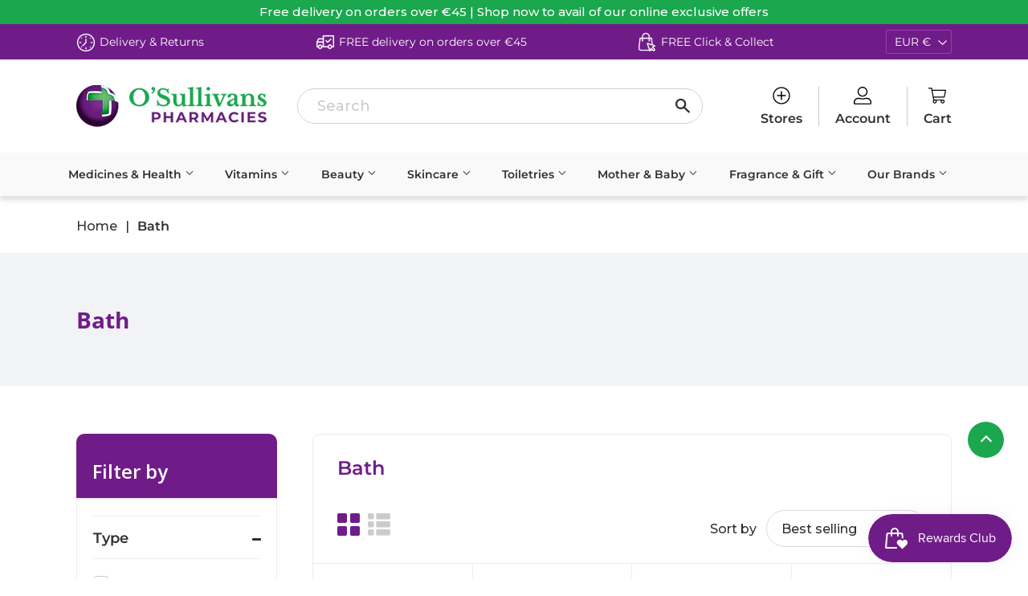

--- FILE ---
content_type: text/html; charset=utf-8
request_url: https://osullivanspharmacy.ie/collections/bath
body_size: 93645
content:
<!doctype html>
<html class="no-touch no-js" lang="en">
  <head><script>var _listeners=[];EventTarget.prototype.addEventListenerBase=EventTarget.prototype.addEventListener,EventTarget.prototype.addEventListener=function(e,t,p){_listeners.push({target:this,type:e,listener:t}),this.addEventListenerBase(e,t,p)},EventTarget.prototype.removeEventListeners=function(e){for(var t=0;t!=_listeners.length;t++){var r=_listeners[t],n=r.target,s=r.type,i=r.listener;n==this&&s==e&&this.removeEventListener(s,i)}};</script><script type="text/worker" id="spdnworker">onmessage=function(e){var t=new Request("https://api.speedien.com/optimize/7ca6413e934b2a62c9fbc55131c410d3",{redirect:"follow"});fetch(t).then(e=>e.text()).then(e=>{postMessage(e)})};</script>
<script type="text/javascript">var spdnx=new Worker("data:text/javascript;base64,"+btoa(document.getElementById("spdnworker").textContent));spdnx.onmessage=function(t){var e=document.createElement("script");e.type="text/javascript",e.textContent=t.data,document.head.appendChild(e)},spdnx.postMessage("init");</script>
<script type="text/javascript" data-spdn="1">
const observer=new MutationObserver(mutations=>{mutations.forEach(({addedNodes})=>{addedNodes.forEach(node=>{
if(node.tagName==='SCRIPT'&&node.innerHTML.includes('asyncLoad')){node.type='text/spdnscript'}
if(node.nodeType===1&&node.tagName==='SCRIPT'&&node.innerHTML.includes('hotjar')){node.type='text/spdnscript'}
if(node.nodeType===1&&node.tagName==='SCRIPT'&&node.innerHTML.includes('xklaviyo')){node.type='text/spdnscript'}
if(node.nodeType===1&&node.tagName==='SCRIPT'&&node.innerHTML.includes('recaptcha')){node.type='text/spdnscript'}
if(node.nodeType===1&&node.tagName==='SCRIPT'&&node.src.includes('klaviyo')){node.type='text/spdnscript'}
if(node.nodeType===1&&node.tagName==='SCRIPT'&&node.innerHTML.includes('gorgias')){node.type='text/spdnscript'}
if(node.nodeType===1&&node.tagName==='SCRIPT'&&node.innerHTML.includes('facebook.net')){node.type='text/spdnscript'}
if(node.nodeType===1&&node.tagName==='SCRIPT'&&node.src.includes('gorgias')){node.type='text/spdnscript'}
if(node.nodeType===1&&node.tagName==='SCRIPT'&&node.src.includes('stripe')){node.type='text/spdnscript'}
if(node.nodeType===1&&node.tagName==='SCRIPT'&&node.src.includes('mem')){node.type='text/spdnscript'}
if(node.nodeType===1&&node.tagName==='SCRIPT'&&node.src.includes('privy')){node.type='text/spdnscript'}
if(node.nodeType===1&&node.tagName==='SCRIPT'&&node.src.includes('incart')){node.type='text/spdnscript'}
if(node.nodeType===1&&node.tagName==='SCRIPT'&&node.src.includes('webui')){node.type='text/spdnscript'}
 if(node.tagName==='SCRIPT'&&node.className=='analytics'){node.type='text/javascript'}  })})})
var ua = navigator.userAgent.toLowerCase();if ((ua.indexOf('chrome') > -1 || ua.indexOf('firefox') > -1) && window.location.href.indexOf("no-optimization") === -1) {observer.observe(document.documentElement,{childList:true,subtree:true})}</script> 

  <meta name="google-site-verification" content="hjOdLR4R0lkDLplMr9gnntmvcVyCsD5ZUHtx48_NMQU" />
    <!-- Global site tag (gtag.js) - Google Analytics -->
    <script async src="https://www.googletagmanager.com/gtag/js?id=G-93NPL7H0CX"></script>
    <script>
      window.dataLayer = window.dataLayer || [];
      function gtag(){dataLayer.push(arguments);}
      gtag('js', new Date());

      gtag('config', 'G-93NPL7H0CX');
    </script>

    <script>(function(H){H.className=H.className.replace(/\bno-js\b/,'js')})(document.documentElement)</script>
    <!-- Basic page needs ================================================== -->
    <meta charset="utf-8">
    <meta http-equiv="X-UA-Compatible" content="IE=edge,chrome=1">

    
    <link rel="shortcut icon" href="//osullivanspharmacy.ie/cdn/shop/files/favicon_32x32.png?v=1625664843" type="image/png" />
    

    <!-- Title and description ================================================== -->
    <title>
      Bath
      
    </title>

    

    <!-- Product meta ================================================== -->
    <!-- /snippets/social-meta-tags.liquid -->




<meta property="og:site_name" content="O&#39;Sullivans Pharmacy">
<meta property="og:url" content="https://osullivanspharmacy.ie/collections/bath">
<meta property="og:title" content="Bath">
<meta property="og:type" content="product.group">
<meta property="og:description" content="Browse our pharmacy online or visit in-store today &amp; get incredible deals on skincare, makeup and fragrance. Now offering FREE delivery on orders over €45. ">

<meta property="og:image" content="http://osullivanspharmacy.ie/cdn/shop/files/Logo_1200x1200.png?v=1625478146">
<meta property="og:image:secure_url" content="https://osullivanspharmacy.ie/cdn/shop/files/Logo_1200x1200.png?v=1625478146">


  <meta name="twitter:site" content="@OSPharmacy">

<meta name="twitter:card" content="summary_large_image">
<meta name="twitter:title" content="Bath">
<meta name="twitter:description" content="Browse our pharmacy online or visit in-store today &amp; get incredible deals on skincare, makeup and fragrance. Now offering FREE delivery on orders over €45. ">


    <!-- CSS3 variables ================================================== -->
    <style data-shopify>
  :root {
    --color-body-text: #858585;
    --color-body: #ffffff;
  }
</style>


    <!-- Helpers ================================================== -->
    <link rel="canonical" href="https://osullivanspharmacy.ie/collections/bath">
    <meta name="viewport" content="width=device-width,initial-scale=1">

    <!-- FONTS ================================================== -->
    <link rel="preconnect" href="https://fonts.googleapis.com">
    <link rel="preconnect" href="https://fonts.gstatic.com" crossorigin>
    <link href="https://fonts.googleapis.com/css2?family=Montserrat:wght@200;300;400;500;600;700;900&family=Open+Sans:wght@300;400;600;700;800&display=swap" rel="stylesheet">
    <link rel="stylesheet" href="https://cdnjs.cloudflare.com/ajax/libs/font-awesome/4.7.0/css/font-awesome.min.css" type="text/css">

    <!-- CSS ================================================== -->
    <link rel="stylesheet" href="https://cdnjs.cloudflare.com/ajax/libs/slick-carousel/1.9.0/slick.css" type="text/css">
    <link href="//osullivanspharmacy.ie/cdn/shop/t/28/assets/theme.scss.css?v=111101979148291279241769187456" rel="stylesheet" type="text/css" media="all" />
    <link href="//osullivanspharmacy.ie/cdn/shop/t/28/assets/custom-style.css?v=93935136500203877711760009635" rel="stylesheet" type="text/css" media="all" />

    <!-- Header hook for plugins ================================================== --><script>window.performance && window.performance.mark && window.performance.mark('shopify.content_for_header.start');</script><meta name="facebook-domain-verification" content="1a6afze5an5ih9y2quduyknzwcp7ez">
<meta name="google-site-verification" content="XDCEzl9qTH_whroNAzqaTxfWJ80hbkFO6g_vnQS30Eo">
<meta id="shopify-digital-wallet" name="shopify-digital-wallet" content="/55781589185/digital_wallets/dialog">
<meta name="shopify-checkout-api-token" content="8e8e6f6f3d2b0fb6228dff4ce853246e">
<link rel="alternate" type="application/atom+xml" title="Feed" href="/collections/bath.atom" />
<link rel="next" href="/collections/bath?page=2">
<link rel="alternate" type="application/json+oembed" href="https://osullivanspharmacy.ie/collections/bath.oembed">
<script async="async" src="/checkouts/internal/preloads.js?locale=en-IE"></script>
<link rel="preconnect" href="https://shop.app" crossorigin="anonymous">
<script async="async" src="https://shop.app/checkouts/internal/preloads.js?locale=en-IE&shop_id=55781589185" crossorigin="anonymous"></script>
<script id="apple-pay-shop-capabilities" type="application/json">{"shopId":55781589185,"countryCode":"IE","currencyCode":"EUR","merchantCapabilities":["supports3DS"],"merchantId":"gid:\/\/shopify\/Shop\/55781589185","merchantName":"O'Sullivans Pharmacy","requiredBillingContactFields":["postalAddress","email","phone"],"requiredShippingContactFields":["postalAddress","email","phone"],"shippingType":"shipping","supportedNetworks":["visa","maestro","masterCard","amex"],"total":{"type":"pending","label":"O'Sullivans Pharmacy","amount":"1.00"},"shopifyPaymentsEnabled":true,"supportsSubscriptions":true}</script>
<script id="shopify-features" type="application/json">{"accessToken":"8e8e6f6f3d2b0fb6228dff4ce853246e","betas":["rich-media-storefront-analytics"],"domain":"osullivanspharmacy.ie","predictiveSearch":true,"shopId":55781589185,"locale":"en"}</script>
<script>var Shopify = Shopify || {};
Shopify.shop = "osullivans-pharmacy.myshopify.com";
Shopify.locale = "en";
Shopify.currency = {"active":"EUR","rate":"1.0"};
Shopify.country = "IE";
Shopify.theme = {"name":"Copy of Copy of Zapiet OS2.0 CopyofSupply-V1.4....","id":187751268687,"schema_name":"Supply","schema_version":"9.5.0","theme_store_id":null,"role":"main"};
Shopify.theme.handle = "null";
Shopify.theme.style = {"id":null,"handle":null};
Shopify.cdnHost = "osullivanspharmacy.ie/cdn";
Shopify.routes = Shopify.routes || {};
Shopify.routes.root = "/";</script>
<script type="module">!function(o){(o.Shopify=o.Shopify||{}).modules=!0}(window);</script>
<script>!function(o){function n(){var o=[];function n(){o.push(Array.prototype.slice.apply(arguments))}return n.q=o,n}var t=o.Shopify=o.Shopify||{};t.loadFeatures=n(),t.autoloadFeatures=n()}(window);</script>
<script>
  window.ShopifyPay = window.ShopifyPay || {};
  window.ShopifyPay.apiHost = "shop.app\/pay";
  window.ShopifyPay.redirectState = null;
</script>
<script id="shop-js-analytics" type="application/json">{"pageType":"collection"}</script>
<script defer="defer" async type="module" src="//osullivanspharmacy.ie/cdn/shopifycloud/shop-js/modules/v2/client.init-shop-cart-sync_BT-GjEfc.en.esm.js"></script>
<script defer="defer" async type="module" src="//osullivanspharmacy.ie/cdn/shopifycloud/shop-js/modules/v2/chunk.common_D58fp_Oc.esm.js"></script>
<script defer="defer" async type="module" src="//osullivanspharmacy.ie/cdn/shopifycloud/shop-js/modules/v2/chunk.modal_xMitdFEc.esm.js"></script>
<script type="module">
  await import("//osullivanspharmacy.ie/cdn/shopifycloud/shop-js/modules/v2/client.init-shop-cart-sync_BT-GjEfc.en.esm.js");
await import("//osullivanspharmacy.ie/cdn/shopifycloud/shop-js/modules/v2/chunk.common_D58fp_Oc.esm.js");
await import("//osullivanspharmacy.ie/cdn/shopifycloud/shop-js/modules/v2/chunk.modal_xMitdFEc.esm.js");

  window.Shopify.SignInWithShop?.initShopCartSync?.({"fedCMEnabled":true,"windoidEnabled":true});

</script>
<script>
  window.Shopify = window.Shopify || {};
  if (!window.Shopify.featureAssets) window.Shopify.featureAssets = {};
  window.Shopify.featureAssets['shop-js'] = {"shop-cart-sync":["modules/v2/client.shop-cart-sync_DZOKe7Ll.en.esm.js","modules/v2/chunk.common_D58fp_Oc.esm.js","modules/v2/chunk.modal_xMitdFEc.esm.js"],"init-fed-cm":["modules/v2/client.init-fed-cm_B6oLuCjv.en.esm.js","modules/v2/chunk.common_D58fp_Oc.esm.js","modules/v2/chunk.modal_xMitdFEc.esm.js"],"shop-cash-offers":["modules/v2/client.shop-cash-offers_D2sdYoxE.en.esm.js","modules/v2/chunk.common_D58fp_Oc.esm.js","modules/v2/chunk.modal_xMitdFEc.esm.js"],"shop-login-button":["modules/v2/client.shop-login-button_QeVjl5Y3.en.esm.js","modules/v2/chunk.common_D58fp_Oc.esm.js","modules/v2/chunk.modal_xMitdFEc.esm.js"],"pay-button":["modules/v2/client.pay-button_DXTOsIq6.en.esm.js","modules/v2/chunk.common_D58fp_Oc.esm.js","modules/v2/chunk.modal_xMitdFEc.esm.js"],"shop-button":["modules/v2/client.shop-button_DQZHx9pm.en.esm.js","modules/v2/chunk.common_D58fp_Oc.esm.js","modules/v2/chunk.modal_xMitdFEc.esm.js"],"avatar":["modules/v2/client.avatar_BTnouDA3.en.esm.js"],"init-windoid":["modules/v2/client.init-windoid_CR1B-cfM.en.esm.js","modules/v2/chunk.common_D58fp_Oc.esm.js","modules/v2/chunk.modal_xMitdFEc.esm.js"],"init-shop-for-new-customer-accounts":["modules/v2/client.init-shop-for-new-customer-accounts_C_vY_xzh.en.esm.js","modules/v2/client.shop-login-button_QeVjl5Y3.en.esm.js","modules/v2/chunk.common_D58fp_Oc.esm.js","modules/v2/chunk.modal_xMitdFEc.esm.js"],"init-shop-email-lookup-coordinator":["modules/v2/client.init-shop-email-lookup-coordinator_BI7n9ZSv.en.esm.js","modules/v2/chunk.common_D58fp_Oc.esm.js","modules/v2/chunk.modal_xMitdFEc.esm.js"],"init-shop-cart-sync":["modules/v2/client.init-shop-cart-sync_BT-GjEfc.en.esm.js","modules/v2/chunk.common_D58fp_Oc.esm.js","modules/v2/chunk.modal_xMitdFEc.esm.js"],"shop-toast-manager":["modules/v2/client.shop-toast-manager_DiYdP3xc.en.esm.js","modules/v2/chunk.common_D58fp_Oc.esm.js","modules/v2/chunk.modal_xMitdFEc.esm.js"],"init-customer-accounts":["modules/v2/client.init-customer-accounts_D9ZNqS-Q.en.esm.js","modules/v2/client.shop-login-button_QeVjl5Y3.en.esm.js","modules/v2/chunk.common_D58fp_Oc.esm.js","modules/v2/chunk.modal_xMitdFEc.esm.js"],"init-customer-accounts-sign-up":["modules/v2/client.init-customer-accounts-sign-up_iGw4briv.en.esm.js","modules/v2/client.shop-login-button_QeVjl5Y3.en.esm.js","modules/v2/chunk.common_D58fp_Oc.esm.js","modules/v2/chunk.modal_xMitdFEc.esm.js"],"shop-follow-button":["modules/v2/client.shop-follow-button_CqMgW2wH.en.esm.js","modules/v2/chunk.common_D58fp_Oc.esm.js","modules/v2/chunk.modal_xMitdFEc.esm.js"],"checkout-modal":["modules/v2/client.checkout-modal_xHeaAweL.en.esm.js","modules/v2/chunk.common_D58fp_Oc.esm.js","modules/v2/chunk.modal_xMitdFEc.esm.js"],"shop-login":["modules/v2/client.shop-login_D91U-Q7h.en.esm.js","modules/v2/chunk.common_D58fp_Oc.esm.js","modules/v2/chunk.modal_xMitdFEc.esm.js"],"lead-capture":["modules/v2/client.lead-capture_BJmE1dJe.en.esm.js","modules/v2/chunk.common_D58fp_Oc.esm.js","modules/v2/chunk.modal_xMitdFEc.esm.js"],"payment-terms":["modules/v2/client.payment-terms_Ci9AEqFq.en.esm.js","modules/v2/chunk.common_D58fp_Oc.esm.js","modules/v2/chunk.modal_xMitdFEc.esm.js"]};
</script>
<script>(function() {
  var isLoaded = false;
  function asyncLoad() {
    if (isLoaded) return;
    isLoaded = true;
    var urls = ["https:\/\/assets.smartwishlist.webmarked.net\/static\/v6\/smartwishlist.js?shop=osullivans-pharmacy.myshopify.com","https:\/\/motivate.shopapps.site\/motivator.php?shop=osullivans-pharmacy.myshopify.com","https:\/\/load.fomo.com\/api\/v1\/rz-Ns2gxnBTY6KWETr-19w\/load.js?shop=osullivans-pharmacy.myshopify.com","https:\/\/d23dclunsivw3h.cloudfront.net\/redirect-app.js?shop=osullivans-pharmacy.myshopify.com","https:\/\/cdn.shopify.com\/s\/files\/1\/0557\/8158\/9185\/t\/23\/assets\/subscribe-it.js?v=1722252956\u0026shop=osullivans-pharmacy.myshopify.com","https:\/\/app.getinterlinks.com\/interlink-js?shop=osullivans-pharmacy.myshopify.com"];
    for (var i = 0; i < urls.length; i++) {
      var s = document.createElement('script');
      s.type = 'text/javascript';
      s.async = true;
      s.src = urls[i];
      var x = document.getElementsByTagName('script')[0];
      x.parentNode.insertBefore(s, x);
    }
  };
  if(window.attachEvent) {
    window.attachEvent('onload', asyncLoad);
  } else {
    window.addEventListener('load', asyncLoad, false);
  }
})();</script>
<script id="__st">var __st={"a":55781589185,"offset":0,"reqid":"5585ebcd-8151-4d1b-bccc-ab7c59515554-1769507144","pageurl":"osullivanspharmacy.ie\/collections\/bath","u":"068880e24831","p":"collection","rtyp":"collection","rid":290359640257};</script>
<script>window.ShopifyPaypalV4VisibilityTracking = true;</script>
<script id="captcha-bootstrap">!function(){'use strict';const t='contact',e='account',n='new_comment',o=[[t,t],['blogs',n],['comments',n],[t,'customer']],c=[[e,'customer_login'],[e,'guest_login'],[e,'recover_customer_password'],[e,'create_customer']],r=t=>t.map((([t,e])=>`form[action*='/${t}']:not([data-nocaptcha='true']) input[name='form_type'][value='${e}']`)).join(','),a=t=>()=>t?[...document.querySelectorAll(t)].map((t=>t.form)):[];function s(){const t=[...o],e=r(t);return a(e)}const i='password',u='form_key',d=['recaptcha-v3-token','g-recaptcha-response','h-captcha-response',i],f=()=>{try{return window.sessionStorage}catch{return}},m='__shopify_v',_=t=>t.elements[u];function p(t,e,n=!1){try{const o=window.sessionStorage,c=JSON.parse(o.getItem(e)),{data:r}=function(t){const{data:e,action:n}=t;return t[m]||n?{data:e,action:n}:{data:t,action:n}}(c);for(const[e,n]of Object.entries(r))t.elements[e]&&(t.elements[e].value=n);n&&o.removeItem(e)}catch(o){console.error('form repopulation failed',{error:o})}}const l='form_type',E='cptcha';function T(t){t.dataset[E]=!0}const w=window,h=w.document,L='Shopify',v='ce_forms',y='captcha';let A=!1;((t,e)=>{const n=(g='f06e6c50-85a8-45c8-87d0-21a2b65856fe',I='https://cdn.shopify.com/shopifycloud/storefront-forms-hcaptcha/ce_storefront_forms_captcha_hcaptcha.v1.5.2.iife.js',D={infoText:'Protected by hCaptcha',privacyText:'Privacy',termsText:'Terms'},(t,e,n)=>{const o=w[L][v],c=o.bindForm;if(c)return c(t,g,e,D).then(n);var r;o.q.push([[t,g,e,D],n]),r=I,A||(h.body.append(Object.assign(h.createElement('script'),{id:'captcha-provider',async:!0,src:r})),A=!0)});var g,I,D;w[L]=w[L]||{},w[L][v]=w[L][v]||{},w[L][v].q=[],w[L][y]=w[L][y]||{},w[L][y].protect=function(t,e){n(t,void 0,e),T(t)},Object.freeze(w[L][y]),function(t,e,n,w,h,L){const[v,y,A,g]=function(t,e,n){const i=e?o:[],u=t?c:[],d=[...i,...u],f=r(d),m=r(i),_=r(d.filter((([t,e])=>n.includes(e))));return[a(f),a(m),a(_),s()]}(w,h,L),I=t=>{const e=t.target;return e instanceof HTMLFormElement?e:e&&e.form},D=t=>v().includes(t);t.addEventListener('submit',(t=>{const e=I(t);if(!e)return;const n=D(e)&&!e.dataset.hcaptchaBound&&!e.dataset.recaptchaBound,o=_(e),c=g().includes(e)&&(!o||!o.value);(n||c)&&t.preventDefault(),c&&!n&&(function(t){try{if(!f())return;!function(t){const e=f();if(!e)return;const n=_(t);if(!n)return;const o=n.value;o&&e.removeItem(o)}(t);const e=Array.from(Array(32),(()=>Math.random().toString(36)[2])).join('');!function(t,e){_(t)||t.append(Object.assign(document.createElement('input'),{type:'hidden',name:u})),t.elements[u].value=e}(t,e),function(t,e){const n=f();if(!n)return;const o=[...t.querySelectorAll(`input[type='${i}']`)].map((({name:t})=>t)),c=[...d,...o],r={};for(const[a,s]of new FormData(t).entries())c.includes(a)||(r[a]=s);n.setItem(e,JSON.stringify({[m]:1,action:t.action,data:r}))}(t,e)}catch(e){console.error('failed to persist form',e)}}(e),e.submit())}));const S=(t,e)=>{t&&!t.dataset[E]&&(n(t,e.some((e=>e===t))),T(t))};for(const o of['focusin','change'])t.addEventListener(o,(t=>{const e=I(t);D(e)&&S(e,y())}));const B=e.get('form_key'),M=e.get(l),P=B&&M;t.addEventListener('DOMContentLoaded',(()=>{const t=y();if(P)for(const e of t)e.elements[l].value===M&&p(e,B);[...new Set([...A(),...v().filter((t=>'true'===t.dataset.shopifyCaptcha))])].forEach((e=>S(e,t)))}))}(h,new URLSearchParams(w.location.search),n,t,e,['guest_login'])})(!0,!0)}();</script>
<script integrity="sha256-4kQ18oKyAcykRKYeNunJcIwy7WH5gtpwJnB7kiuLZ1E=" data-source-attribution="shopify.loadfeatures" defer="defer" src="//osullivanspharmacy.ie/cdn/shopifycloud/storefront/assets/storefront/load_feature-a0a9edcb.js" crossorigin="anonymous"></script>
<script crossorigin="anonymous" defer="defer" src="//osullivanspharmacy.ie/cdn/shopifycloud/storefront/assets/shopify_pay/storefront-65b4c6d7.js?v=20250812"></script>
<script data-source-attribution="shopify.dynamic_checkout.dynamic.init">var Shopify=Shopify||{};Shopify.PaymentButton=Shopify.PaymentButton||{isStorefrontPortableWallets:!0,init:function(){window.Shopify.PaymentButton.init=function(){};var t=document.createElement("script");t.src="https://osullivanspharmacy.ie/cdn/shopifycloud/portable-wallets/latest/portable-wallets.en.js",t.type="module",document.head.appendChild(t)}};
</script>
<script data-source-attribution="shopify.dynamic_checkout.buyer_consent">
  function portableWalletsHideBuyerConsent(e){var t=document.getElementById("shopify-buyer-consent"),n=document.getElementById("shopify-subscription-policy-button");t&&n&&(t.classList.add("hidden"),t.setAttribute("aria-hidden","true"),n.removeEventListener("click",e))}function portableWalletsShowBuyerConsent(e){var t=document.getElementById("shopify-buyer-consent"),n=document.getElementById("shopify-subscription-policy-button");t&&n&&(t.classList.remove("hidden"),t.removeAttribute("aria-hidden"),n.addEventListener("click",e))}window.Shopify?.PaymentButton&&(window.Shopify.PaymentButton.hideBuyerConsent=portableWalletsHideBuyerConsent,window.Shopify.PaymentButton.showBuyerConsent=portableWalletsShowBuyerConsent);
</script>
<script data-source-attribution="shopify.dynamic_checkout.cart.bootstrap">document.addEventListener("DOMContentLoaded",(function(){function t(){return document.querySelector("shopify-accelerated-checkout-cart, shopify-accelerated-checkout")}if(t())Shopify.PaymentButton.init();else{new MutationObserver((function(e,n){t()&&(Shopify.PaymentButton.init(),n.disconnect())})).observe(document.body,{childList:!0,subtree:!0})}}));
</script>
<script id='scb4127' type='text/javascript' async='' src='https://osullivanspharmacy.ie/cdn/shopifycloud/privacy-banner/storefront-banner.js'></script><link id="shopify-accelerated-checkout-styles" rel="stylesheet" media="screen" href="https://osullivanspharmacy.ie/cdn/shopifycloud/portable-wallets/latest/accelerated-checkout-backwards-compat.css" crossorigin="anonymous">
<style id="shopify-accelerated-checkout-cart">
        #shopify-buyer-consent {
  margin-top: 1em;
  display: inline-block;
  width: 100%;
}

#shopify-buyer-consent.hidden {
  display: none;
}

#shopify-subscription-policy-button {
  background: none;
  border: none;
  padding: 0;
  text-decoration: underline;
  font-size: inherit;
  cursor: pointer;
}

#shopify-subscription-policy-button::before {
  box-shadow: none;
}

      </style>

<script>window.performance && window.performance.mark && window.performance.mark('shopify.content_for_header.end');</script><script type="text/javascript">window.moneyFormat = "€{{amount}}";
  window.shopCurrency = "EUR";
  window.assetsUrl = '//osullivanspharmacy.ie/cdn/shop/t/28/assets/';
</script>
<script>
  window.globoRelatedProductsConfig = {
    apiUrl: "https://related-products.globosoftware.net/api",
    alternateApiUrl: "https://related-products.globosoftware.net",
    shop: "osullivans-pharmacy.myshopify.com",
    shopNumber: 30547,
    domain: "osullivanspharmacy.ie",
    customer:null,
    urls: {
      search: "\/search",
      collection: "\/collections",
    },
    page: 'collection',
    translation: {"add_to_cart":"Add to cart","added_to_cart":"Added to cart","add_selected_to_cart":"Add selected to cart","added_selected_to_cart":"Added selected to cart","sale":"Sale","total_price":"Total price:","this_item":"This item:","sold_out":"Sold out"},
    settings: {"hidewatermark":false,"redirect":true,"new_tab":true,"image_ratio":"400:500","hidden_tags":null,"exclude_tags":null,"carousel_autoplay":false,"carousel_items":0,"discount":{"enable":false,"condition":"any","type":"percentage","value":10},"sold_out":false,"carousel_loop":true,"visible_tags":null},
    manualRecommendations: {},
    boughtTogetherIds: {},
    trendingProducts: {"error":"json not allowed for this object"},
    productBoughtTogether: {"type":"product_bought_together","enable":1,"title":{"text":"Customers Also Bought","color":"#212121","fontSize":"25","align":"left"},"subtitle":{"text":null,"color":"#212121","fontSize":"18"},"limit":9,"maxWidth":1440,"conditions":[{"id":"bought_together","status":1},{"id":"manual","status":1},{"id":"vendor","type":"same","status":1},{"id":"type","type":"same","status":1},{"id":"collection","type":"same","status":1},{"id":"tags","type":"same","status":1},{"id":"global","status":1}],"template":{"id":"1","elements":["price","addToCartBtn","variantSelector","saleLabel"],"productTitle":{"fontSize":"15","color":"#212121"},"productPrice":{"fontSize":"14","color":"#212121"},"productOldPrice":{"fontSize":16,"color":"#919191"},"button":{"fontSize":"14","color":"#ffffff","backgroundColor":"#212121"},"saleLabel":{"color":"#fff","backgroundColor":"#c00000"},"this_item":true,"selected":true},"random":false,"discount":true},
    productRelated: {"type":"product_related","enable":true,"title":{"text":"You May Also Like","color":"#212121","fontSize":"25","align":"center"},"subtitle":{"text":null,"color":"#212121","fontSize":"18"},"limit":10,"maxWidth":1440,"conditions":[{"id":"manual","status":0},{"id":"bought_together","status":0},{"id":"vendor","type":"same","status":1},{"id":"type","type":"same","status":1},{"id":"collection","type":"same","status":1},{"id":"tags","type":"same","status":1},{"id":"global","status":1}],"template":{"id":"1","elements":["price","addToCartBtn","variantSelector","saleLabel"],"productTitle":{"fontSize":"15","color":"#212121"},"productPrice":{"fontSize":"14","color":"#212121"},"productOldPrice":{"fontSize":16,"color":"#919191"},"button":{"fontSize":"14","color":"#ffffff","backgroundColor":"#212121"},"saleLabel":{"color":"#fff","backgroundColor":"#c00000"},"this_item":false,"selected":false},"random":true,"discount":false},
    cart: {"type":"cart","enable":1,"title":{"text":"Customers Also Bought","color":"#212121","fontSize":"20","align":"left"},"subtitle":{"text":null,"color":"#212121","fontSize":"18"},"limit":12,"maxWidth":1440,"conditions":[{"id":"manual","status":1},{"id":"bought_together","status":1},{"id":"tags","type":"same","status":1},{"id":"global","status":1}],"template":{"id":"1","elements":["price","addToCartBtn","variantSelector","saleLabel"],"productTitle":{"fontSize":"14","color":"#212121"},"productPrice":{"fontSize":"14","color":"#212121"},"productOldPrice":{"fontSize":16,"color":"#919191"},"button":{"fontSize":"15","color":"#ffffff","backgroundColor":"#212121"},"saleLabel":{"color":"#fff","backgroundColor":"#c00000"},"this_item":true,"selected":true},"random":true,"discount":false},
    basis_collection_handle: 'all',
    widgets: [],
    view_name: 'globo.alsobought',
    cart_properties_name: '_bundle',
    discounted_ids: [],
    discount_min_amount: 0,data: {},no_image_url: "https://cdn.shopify.com/s/images/admin/no-image-large.gif"
  };
</script>
<script>
</script>
<script defer src="//osullivanspharmacy.ie/cdn/shop/t/28/assets/globo.alsobought.data.js?v=53510224663008845781760009635" type="text/javascript"></script>
<script defer src="//osullivanspharmacy.ie/cdn/shop/t/28/assets/globo.alsobought.js?v=124615275777468732171760009635" type="text/javascript"></script>
<link rel="preload stylesheet" href="//osullivanspharmacy.ie/cdn/shop/t/28/assets/globo.alsobought.css?v=104573928215821803811760009635" as="style">


    
    

    <script src="//osullivanspharmacy.ie/cdn/shop/t/28/assets/jquery-2.2.3.min.js?v=58211863146907186831760009635" type="text/javascript"></script>
    <script src="//osullivanspharmacy.ie/cdn/shop/t/28/assets/lazysizes.min.js?v=8147953233334221341760009635" async="async"></script>
    <script src="//osullivanspharmacy.ie/cdn/shop/t/28/assets/vendor.js?v=106177282645720727331760009635" defer="defer"></script>
    <script src="//osullivanspharmacy.ie/cdn/shop/t/28/assets/theme.js?v=81850745028602207961760009635" defer="defer"></script>
    <script src="https://cdnjs.cloudflare.com/ajax/libs/slick-carousel/1.9.0/slick.js"></script>
    <script src="https://cdnjs.cloudflare.com/ajax/libs/jquery-easing/1.4.1/jquery.easing.min.js"></script>
    <script src="https://cdnjs.cloudflare.com/ajax/libs/jquery-cookie/1.4.1/jquery.cookie.min.js"></script>
    <link rel="stylesheet" href="//code.jquery.com/ui/1.12.1/themes/base/jquery-ui.css">
    <script src="https://code.jquery.com/ui/1.12.1/jquery-ui.js"></script>
    <script src="//osullivanspharmacy.ie/cdn/shop/t/28/assets/custom-script.js?v=117780346439862806431760009635"></script>

    <!--begin-boost-pfs-filter-css-->
    <link href="//osullivanspharmacy.ie/cdn/shop/t/28/assets/boost-pfs-init.css?v=8588916103120607091760009635" rel="stylesheet" type="text/css" media="all" />
  <link rel="preload stylesheet" href="//osullivanspharmacy.ie/cdn/shop/t/28/assets/boost-pfs-general.css?v=135670407528869379041760009635" as="style">
  <link rel="preload stylesheet" href="//osullivanspharmacy.ie/cdn/shop/t/28/assets/boost-pfs-otp.css?v=86875443252605434101760009635" as="style"><link href="//osullivanspharmacy.ie/cdn/shop/t/28/assets/boost-pfs-custom.css?v=141733770139552554891760009635" rel="stylesheet" type="text/css" media="all" />
<style data-id="boost-pfs-style" type="text/css">
    .boost-pfs-filter-option-title-text {color: rgba(48,48,48,1);font-size: 18px;font-weight: 600;text-transform: capitalize;}

   .boost-pfs-filter-tree-v .boost-pfs-filter-option-title-text:before {border-top-color: rgba(48,48,48,1);}
    .boost-pfs-filter-tree-v .boost-pfs-filter-option.boost-pfs-filter-option-collapsed .boost-pfs-filter-option-title-text:before {border-bottom-color: rgba(48,48,48,1);}
    .boost-pfs-filter-tree-h .boost-pfs-filter-option-title-heading:before {border-right-color: rgba(48,48,48,1);
        border-bottom-color: rgba(48,48,48,1);}

    .boost-pfs-filter-refine-by .boost-pfs-filter-option-title h3 {color: rgba(48,48,48,1);}

    .boost-pfs-filter-option-content .boost-pfs-filter-option-item-list .boost-pfs-filter-option-item button,
    .boost-pfs-filter-option-content .boost-pfs-filter-option-item-list .boost-pfs-filter-option-item .boost-pfs-filter-button,
    .boost-pfs-filter-option-range-amount input,
    .boost-pfs-filter-tree-v .boost-pfs-filter-refine-by .boost-pfs-filter-refine-by-items .refine-by-item,
    .boost-pfs-filter-refine-by-wrapper-v .boost-pfs-filter-refine-by .boost-pfs-filter-refine-by-items .refine-by-item,
    .boost-pfs-filter-refine-by .boost-pfs-filter-option-title,
    .boost-pfs-filter-refine-by .boost-pfs-filter-refine-by-items .refine-by-item>a,
    .boost-pfs-filter-refine-by>span,
    .boost-pfs-filter-clear,
    .boost-pfs-filter-clear-all{color: rgba(48,48,48,1);font-size: 16px;}
    .boost-pfs-filter-tree-h .boost-pfs-filter-pc .boost-pfs-filter-refine-by-items .refine-by-item .boost-pfs-filter-clear .refine-by-type, 
    .boost-pfs-filter-refine-by-wrapper-h .boost-pfs-filter-pc .boost-pfs-filter-refine-by-items .refine-by-item .boost-pfs-filter-clear .refine-by-type {color: rgba(48,48,48,1);}

    .boost-pfs-filter-option-multi-level-collections .boost-pfs-filter-option-multi-level-list .boost-pfs-filter-option-item .boost-pfs-filter-button-arrow .boost-pfs-arrow:before,
    .boost-pfs-filter-option-multi-level-tag .boost-pfs-filter-option-multi-level-list .boost-pfs-filter-option-item .boost-pfs-filter-button-arrow .boost-pfs-arrow:before {border-right: 1px solid rgba(48,48,48,1);
        border-bottom: 1px solid rgba(48,48,48,1);}

    .boost-pfs-filter-refine-by-wrapper-v .boost-pfs-filter-refine-by .boost-pfs-filter-refine-by-items .refine-by-item .boost-pfs-filter-clear:after, 
    .boost-pfs-filter-refine-by-wrapper-v .boost-pfs-filter-refine-by .boost-pfs-filter-refine-by-items .refine-by-item .boost-pfs-filter-clear:before, 
    .boost-pfs-filter-tree-v .boost-pfs-filter-refine-by .boost-pfs-filter-refine-by-items .refine-by-item .boost-pfs-filter-clear:after, 
    .boost-pfs-filter-tree-v .boost-pfs-filter-refine-by .boost-pfs-filter-refine-by-items .refine-by-item .boost-pfs-filter-clear:before,
    .boost-pfs-filter-refine-by-wrapper-h .boost-pfs-filter-pc .boost-pfs-filter-refine-by-items .refine-by-item .boost-pfs-filter-clear:after, 
    .boost-pfs-filter-refine-by-wrapper-h .boost-pfs-filter-pc .boost-pfs-filter-refine-by-items .refine-by-item .boost-pfs-filter-clear:before, 
    .boost-pfs-filter-tree-h .boost-pfs-filter-pc .boost-pfs-filter-refine-by-items .refine-by-item .boost-pfs-filter-clear:after, 
    .boost-pfs-filter-tree-h .boost-pfs-filter-pc .boost-pfs-filter-refine-by-items .refine-by-item .boost-pfs-filter-clear:before {border-top-color: rgba(48,48,48,1);}
    .boost-pfs-filter-option-range-slider .noUi-value-horizontal {color: rgba(48,48,48,1);}

    .boost-pfs-filter-tree-mobile-button button,
    .boost-pfs-filter-top-sorting-mobile button {color: rgba(255,255,255,1) !important;font-size: 18px !important;text-transform: capitalize !important;background: rgba(112,28,136,1) !important;}
    .boost-pfs-filter-top-sorting-mobile button>span:after {color: rgba(255,255,255,1) !important;}
  </style><style data-id="boost-pfs-otp-style" type="text/css">
      .boost-pfs-quickview-btn {background: rgba(255,255,255,1);color: rgba(61,66,70,1);border-color: rgba(255,255,255,1);}
      .boost-pfs-quickview-btn svg {fill: rgba(61,66,70,1);}
      .boost-pfs-quickview-btn:hover {background: rgba(61,66,70,1);color: rgba(255,255,255,1);border-color: rgba(61,66,70,1);}
      .boost-pfs-quickview-btn:hover svg {fill: rgba(255,255,255,1);}
      .boost-pfs-addtocart-btn {background: rgba(112,28,136,1);color: rgba(255,255,255,1);border-color: rgba(112,28,136,1);}
      .boost-pfs-addtocart-btn svg {fill: rgba(255,255,255,1);}
      .boost-pfs-addtocart-btn:hover {background: rgba(152,59,179,1);color: rgba(255,255,255,1);border-color: rgba(152,59,179,1);}
      .boost-pfs-addtocart-btn:hover svg {fill: rgba(255,255,255,1);}
    </style>
    <!--end-boost-pfs-filter-css-->

    
<!-- Start of Judge.me Core -->
<link rel="dns-prefetch" href="https://cdn.judge.me/">
<script data-cfasync='false' class='jdgm-settings-script'>window.jdgmSettings={"pagination":5,"disable_web_reviews":true,"badge_no_review_text":"No reviews","badge_n_reviews_text":"{{ n }} review/reviews","badge_star_color":"#ffc106","hide_badge_preview_if_no_reviews":false,"badge_hide_text":false,"enforce_center_preview_badge":false,"widget_title":"Customer Reviews","widget_open_form_text":"Write a review","widget_close_form_text":"Cancel review","widget_refresh_page_text":"Refresh page","widget_summary_text":"Based on {{ number_of_reviews }} review/reviews","widget_no_review_text":"Be the first to write a review","widget_name_field_text":"Display name","widget_verified_name_field_text":"Verified Name (public)","widget_name_placeholder_text":"Display name","widget_required_field_error_text":"This field is required.","widget_email_field_text":"Email address","widget_verified_email_field_text":"Verified Email (private, can not be edited)","widget_email_placeholder_text":"Your email address","widget_email_field_error_text":"Please enter a valid email address.","widget_rating_field_text":"Rating","widget_review_title_field_text":"Review Title","widget_review_title_placeholder_text":"Give your review a title","widget_review_body_field_text":"Review content","widget_review_body_placeholder_text":"Start writing here...","widget_pictures_field_text":"Picture/Video (optional)","widget_submit_review_text":"Submit Review","widget_submit_verified_review_text":"Submit Verified Review","widget_submit_success_msg_with_auto_publish":"Thank you! Please refresh the page in a few moments to see your review. You can remove or edit your review by logging into \u003ca href='https://judge.me/login' target='_blank' rel='nofollow noopener'\u003eJudge.me\u003c/a\u003e","widget_submit_success_msg_no_auto_publish":"Thank you! Your review will be published as soon as it is approved by the shop admin. You can remove or edit your review by logging into \u003ca href='https://judge.me/login' target='_blank' rel='nofollow noopener'\u003eJudge.me\u003c/a\u003e","widget_show_default_reviews_out_of_total_text":"Showing {{ n_reviews_shown }} out of {{ n_reviews }} reviews.","widget_show_all_link_text":"Show all","widget_show_less_link_text":"Show less","widget_author_said_text":"{{ reviewer_name }} said:","widget_days_text":"{{ n }} days ago","widget_weeks_text":"{{ n }} week/weeks ago","widget_months_text":"{{ n }} month/months ago","widget_years_text":"{{ n }} year/years ago","widget_yesterday_text":"Yesterday","widget_today_text":"Today","widget_replied_text":"\u003e\u003e {{ shop_name }} replied:","widget_read_more_text":"Read more","widget_reviewer_name_as_initial":"last_initial","widget_rating_filter_color":"","widget_rating_filter_see_all_text":"See all reviews","widget_sorting_most_recent_text":"Most Recent","widget_sorting_highest_rating_text":"Highest Rating","widget_sorting_lowest_rating_text":"Lowest Rating","widget_sorting_with_pictures_text":"Only Pictures","widget_sorting_most_helpful_text":"Most Helpful","widget_open_question_form_text":"Ask a question","widget_reviews_subtab_text":"Reviews","widget_questions_subtab_text":"Questions","widget_question_label_text":"Question","widget_answer_label_text":"Answer","widget_question_placeholder_text":"Write your question here","widget_submit_question_text":"Submit Question","widget_question_submit_success_text":"Thank you for your question! We will notify you once it gets answered.","widget_star_color":"#ffc106","verified_badge_text":"Verified","verified_badge_bg_color":"","verified_badge_text_color":"","verified_badge_placement":"left-of-reviewer-name","widget_review_max_height":"","widget_hide_border":false,"widget_social_share":false,"widget_thumb":false,"widget_review_location_show":false,"widget_location_format":"country_iso_code","all_reviews_include_out_of_store_products":true,"all_reviews_out_of_store_text":"(out of store)","all_reviews_pagination":100,"all_reviews_product_name_prefix_text":"about","enable_review_pictures":true,"enable_question_anwser":false,"widget_theme":"leex","review_date_format":"dd/mm/yy","default_sort_method":"most-recent","widget_product_reviews_subtab_text":"Product Reviews","widget_shop_reviews_subtab_text":"Shop Reviews","widget_other_products_reviews_text":"Reviews for other products","widget_store_reviews_subtab_text":"Store reviews","widget_no_store_reviews_text":"This store hasn't received any reviews yet","widget_web_restriction_product_reviews_text":"This product hasn't received any reviews yet","widget_no_items_text":"No items found","widget_show_more_text":"Show more","widget_write_a_store_review_text":"Write a Store Review","widget_other_languages_heading":"Reviews in Other Languages","widget_translate_review_text":"Translate review to {{ language }}","widget_translating_review_text":"Translating...","widget_show_original_translation_text":"Show original ({{ language }})","widget_translate_review_failed_text":"Review couldn't be translated.","widget_translate_review_retry_text":"Retry","widget_translate_review_try_again_later_text":"Try again later","show_product_url_for_grouped_product":false,"widget_sorting_pictures_first_text":"Pictures First","show_pictures_on_all_rev_page_mobile":false,"show_pictures_on_all_rev_page_desktop":false,"floating_tab_hide_mobile_install_preference":false,"floating_tab_button_name":"★ Reviews","floating_tab_title":"Let customers speak for us","floating_tab_button_color":"","floating_tab_button_background_color":"","floating_tab_url":"","floating_tab_url_enabled":true,"floating_tab_tab_style":"text","all_reviews_text_badge_text":"Customers rate us {{ shop.metafields.judgeme.all_reviews_rating | round: 1 }}/5 based on {{ shop.metafields.judgeme.all_reviews_count }} reviews.","all_reviews_text_badge_text_branded_style":"{{ shop.metafields.judgeme.all_reviews_rating | round: 1 }} out of 5 stars based on {{ shop.metafields.judgeme.all_reviews_count }} reviews","is_all_reviews_text_badge_a_link":true,"show_stars_for_all_reviews_text_badge":true,"all_reviews_text_badge_url":"","all_reviews_text_style":"text","all_reviews_text_color_style":"judgeme_brand_color","all_reviews_text_color":"#108474","all_reviews_text_show_jm_brand":true,"featured_carousel_show_header":true,"featured_carousel_title":"Let customers speak for us","testimonials_carousel_title":"Customers are saying","videos_carousel_title":"Real customer stories","cards_carousel_title":"Customers are saying","featured_carousel_count_text":"from {{ n }} reviews","featured_carousel_add_link_to_all_reviews_page":false,"featured_carousel_url":"","featured_carousel_show_images":true,"featured_carousel_autoslide_interval":5,"featured_carousel_arrows_on_the_sides":false,"featured_carousel_height":250,"featured_carousel_width":80,"featured_carousel_image_size":100,"featured_carousel_image_height":250,"featured_carousel_arrow_color":"#eeeeee","verified_count_badge_style":"vintage","verified_count_badge_orientation":"horizontal","verified_count_badge_color_style":"judgeme_brand_color","verified_count_badge_color":"#108474","is_verified_count_badge_a_link":true,"verified_count_badge_url":"","verified_count_badge_show_jm_brand":true,"widget_rating_preset_default":5,"widget_first_sub_tab":"product-reviews","widget_show_histogram":true,"widget_histogram_use_custom_color":false,"widget_pagination_use_custom_color":false,"widget_star_use_custom_color":true,"widget_verified_badge_use_custom_color":false,"widget_write_review_use_custom_color":false,"picture_reminder_submit_button":"Upload Pictures","enable_review_videos":true,"mute_video_by_default":true,"widget_sorting_videos_first_text":"Videos First","widget_review_pending_text":"Pending","featured_carousel_items_for_large_screen":3,"social_share_options_order":"Facebook,Twitter","remove_microdata_snippet":false,"disable_json_ld":false,"enable_json_ld_products":false,"preview_badge_show_question_text":false,"preview_badge_no_question_text":"No questions","preview_badge_n_question_text":"{{ number_of_questions }} question/questions","qa_badge_show_icon":false,"qa_badge_position":"same-row","remove_judgeme_branding":false,"widget_add_search_bar":false,"widget_search_bar_placeholder":"Search","widget_sorting_verified_only_text":"Verified only","featured_carousel_theme":"aligned","featured_carousel_show_rating":true,"featured_carousel_show_title":true,"featured_carousel_show_body":true,"featured_carousel_show_date":false,"featured_carousel_show_reviewer":false,"featured_carousel_show_product":true,"featured_carousel_header_background_color":"#108474","featured_carousel_header_text_color":"#ffffff","featured_carousel_name_product_separator":"reviewed","featured_carousel_full_star_background":"#108474","featured_carousel_empty_star_background":"#dadada","featured_carousel_vertical_theme_background":"#f9fafb","featured_carousel_verified_badge_enable":false,"featured_carousel_verified_badge_color":"#108474","featured_carousel_border_style":"round","featured_carousel_review_line_length_limit":3,"featured_carousel_more_reviews_button_text":"Read more reviews","featured_carousel_view_product_button_text":"View product","all_reviews_page_load_reviews_on":"scroll","all_reviews_page_load_more_text":"Load More Reviews","disable_fb_tab_reviews":false,"enable_ajax_cdn_cache":false,"widget_public_name_text":"displayed publicly like","default_reviewer_name":"John Smith","default_reviewer_name_has_non_latin":true,"widget_reviewer_anonymous":"Anonymous","medals_widget_title":"Judge.me Review Medals","medals_widget_background_color":"#f9fafb","medals_widget_position":"footer_all_pages","medals_widget_border_color":"#f9fafb","medals_widget_verified_text_position":"left","medals_widget_use_monochromatic_version":false,"medals_widget_elements_color":"#108474","show_reviewer_avatar":true,"widget_invalid_yt_video_url_error_text":"Not a YouTube video URL","widget_max_length_field_error_text":"Please enter no more than {0} characters.","widget_show_country_flag":false,"widget_show_collected_via_shop_app":true,"widget_verified_by_shop_badge_style":"light","widget_verified_by_shop_text":"Verified by Shop","widget_show_photo_gallery":false,"widget_load_with_code_splitting":true,"widget_ugc_install_preference":false,"widget_ugc_title":"Made by us, Shared by you","widget_ugc_subtitle":"Tag us to see your picture featured in our page","widget_ugc_arrows_color":"#ffffff","widget_ugc_primary_button_text":"Buy Now","widget_ugc_primary_button_background_color":"#108474","widget_ugc_primary_button_text_color":"#ffffff","widget_ugc_primary_button_border_width":"0","widget_ugc_primary_button_border_style":"none","widget_ugc_primary_button_border_color":"#108474","widget_ugc_primary_button_border_radius":"25","widget_ugc_secondary_button_text":"Load More","widget_ugc_secondary_button_background_color":"#ffffff","widget_ugc_secondary_button_text_color":"#108474","widget_ugc_secondary_button_border_width":"2","widget_ugc_secondary_button_border_style":"solid","widget_ugc_secondary_button_border_color":"#108474","widget_ugc_secondary_button_border_radius":"25","widget_ugc_reviews_button_text":"View Reviews","widget_ugc_reviews_button_background_color":"#ffffff","widget_ugc_reviews_button_text_color":"#108474","widget_ugc_reviews_button_border_width":"2","widget_ugc_reviews_button_border_style":"solid","widget_ugc_reviews_button_border_color":"#108474","widget_ugc_reviews_button_border_radius":"25","widget_ugc_reviews_button_link_to":"judgeme-reviews-page","widget_ugc_show_post_date":true,"widget_ugc_max_width":"800","widget_rating_metafield_value_type":true,"widget_primary_color":"#108474","widget_enable_secondary_color":false,"widget_secondary_color":"#edf5f5","widget_summary_average_rating_text":"{{ average_rating }} out of 5","widget_media_grid_title":"Customer photos \u0026 videos","widget_media_grid_see_more_text":"See more","widget_round_style":true,"widget_show_product_medals":true,"widget_verified_by_judgeme_text":"Verified by Judge.me","widget_show_store_medals":true,"widget_verified_by_judgeme_text_in_store_medals":"Verified by Judge.me","widget_media_field_exceed_quantity_message":"Sorry, we can only accept {{ max_media }} for one review.","widget_media_field_exceed_limit_message":"{{ file_name }} is too large, please select a {{ media_type }} less than {{ size_limit }}MB.","widget_review_submitted_text":"Review Submitted!","widget_question_submitted_text":"Question Submitted!","widget_close_form_text_question":"Cancel","widget_write_your_answer_here_text":"Write your answer here","widget_enabled_branded_link":true,"widget_show_collected_by_judgeme":true,"widget_reviewer_name_color":"","widget_write_review_text_color":"","widget_write_review_bg_color":"","widget_collected_by_judgeme_text":"collected by Judge.me","widget_pagination_type":"standard","widget_load_more_text":"Load More","widget_load_more_color":"#108474","widget_full_review_text":"Full Review","widget_read_more_reviews_text":"Read More Reviews","widget_read_questions_text":"Read Questions","widget_questions_and_answers_text":"Questions \u0026 Answers","widget_verified_by_text":"Verified by","widget_verified_text":"Verified","widget_number_of_reviews_text":"{{ number_of_reviews }} reviews","widget_back_button_text":"Back","widget_next_button_text":"Next","widget_custom_forms_filter_button":"Filters","custom_forms_style":"vertical","widget_show_review_information":false,"how_reviews_are_collected":"How reviews are collected?","widget_show_review_keywords":false,"widget_gdpr_statement":"How we use your data: We'll only contact you about the review you left, and only if necessary. By submitting your review, you agree to Judge.me's \u003ca href='https://judge.me/terms' target='_blank' rel='nofollow noopener'\u003eterms\u003c/a\u003e, \u003ca href='https://judge.me/privacy' target='_blank' rel='nofollow noopener'\u003eprivacy\u003c/a\u003e and \u003ca href='https://judge.me/content-policy' target='_blank' rel='nofollow noopener'\u003econtent\u003c/a\u003e policies.","widget_multilingual_sorting_enabled":false,"widget_translate_review_content_enabled":false,"widget_translate_review_content_method":"manual","popup_widget_review_selection":"automatically_with_pictures","popup_widget_round_border_style":true,"popup_widget_show_title":true,"popup_widget_show_body":true,"popup_widget_show_reviewer":false,"popup_widget_show_product":true,"popup_widget_show_pictures":true,"popup_widget_use_review_picture":true,"popup_widget_show_on_home_page":false,"popup_widget_show_on_product_page":false,"popup_widget_show_on_collection_page":false,"popup_widget_show_on_cart_page":false,"popup_widget_position":"bottom_left","popup_widget_first_review_delay":5,"popup_widget_duration":5,"popup_widget_interval":5,"popup_widget_review_count":5,"popup_widget_hide_on_mobile":true,"review_snippet_widget_round_border_style":true,"review_snippet_widget_card_color":"#FFFFFF","review_snippet_widget_slider_arrows_background_color":"#FFFFFF","review_snippet_widget_slider_arrows_color":"#000000","review_snippet_widget_star_color":"#108474","show_product_variant":false,"all_reviews_product_variant_label_text":"Variant: ","widget_show_verified_branding":false,"widget_ai_summary_title":"Customers say","widget_ai_summary_disclaimer":"AI-powered review summary based on recent customer reviews","widget_show_ai_summary":false,"widget_show_ai_summary_bg":false,"widget_show_review_title_input":true,"redirect_reviewers_invited_via_email":"review_widget","request_store_review_after_product_review":false,"request_review_other_products_in_order":false,"review_form_color_scheme":"default","review_form_corner_style":"square","review_form_star_color":{},"review_form_text_color":"#333333","review_form_background_color":"#ffffff","review_form_field_background_color":"#fafafa","review_form_button_color":{},"review_form_button_text_color":"#ffffff","review_form_modal_overlay_color":"#000000","review_content_screen_title_text":"How would you rate this product?","review_content_introduction_text":"We would love it if you would share a bit about your experience.","store_review_form_title_text":"How would you rate this store?","store_review_form_introduction_text":"We would love it if you would share a bit about your experience.","show_review_guidance_text":true,"one_star_review_guidance_text":"Poor","five_star_review_guidance_text":"Great","customer_information_screen_title_text":"About you","customer_information_introduction_text":"Please tell us more about you.","custom_questions_screen_title_text":"Your experience in more detail","custom_questions_introduction_text":"Here are a few questions to help us understand more about your experience.","review_submitted_screen_title_text":"Thanks for your review!","review_submitted_screen_thank_you_text":"We are processing it and it will appear on the store soon.","review_submitted_screen_email_verification_text":"Please confirm your email by clicking the link we just sent you. This helps us keep reviews authentic.","review_submitted_request_store_review_text":"Would you like to share your experience of shopping with us?","review_submitted_review_other_products_text":"Would you like to review these products?","store_review_screen_title_text":"Would you like to share your experience of shopping with us?","store_review_introduction_text":"We value your feedback and use it to improve. Please share any thoughts or suggestions you have.","reviewer_media_screen_title_picture_text":"Share a picture","reviewer_media_introduction_picture_text":"Upload a photo to support your review.","reviewer_media_screen_title_video_text":"Share a video","reviewer_media_introduction_video_text":"Upload a video to support your review.","reviewer_media_screen_title_picture_or_video_text":"Share a picture or video","reviewer_media_introduction_picture_or_video_text":"Upload a photo or video to support your review.","reviewer_media_youtube_url_text":"Paste your Youtube URL here","advanced_settings_next_step_button_text":"Next","advanced_settings_close_review_button_text":"Close","modal_write_review_flow":false,"write_review_flow_required_text":"Required","write_review_flow_privacy_message_text":"We respect your privacy.","write_review_flow_anonymous_text":"Post review as anonymous","write_review_flow_visibility_text":"This won't be visible to other customers.","write_review_flow_multiple_selection_help_text":"Select as many as you like","write_review_flow_single_selection_help_text":"Select one option","write_review_flow_required_field_error_text":"This field is required","write_review_flow_invalid_email_error_text":"Please enter a valid email address","write_review_flow_max_length_error_text":"Max. {{ max_length }} characters.","write_review_flow_media_upload_text":"\u003cb\u003eClick to upload\u003c/b\u003e or drag and drop","write_review_flow_gdpr_statement":"We'll only contact you about your review if necessary. By submitting your review, you agree to our \u003ca href='https://judge.me/terms' target='_blank' rel='nofollow noopener'\u003eterms and conditions\u003c/a\u003e and \u003ca href='https://judge.me/privacy' target='_blank' rel='nofollow noopener'\u003eprivacy policy\u003c/a\u003e.","rating_only_reviews_enabled":false,"show_negative_reviews_help_screen":false,"new_review_flow_help_screen_rating_threshold":3,"negative_review_resolution_screen_title_text":"Tell us more","negative_review_resolution_text":"Your experience matters to us. If there were issues with your purchase, we're here to help. Feel free to reach out to us, we'd love the opportunity to make things right.","negative_review_resolution_button_text":"Contact us","negative_review_resolution_proceed_with_review_text":"Leave a review","negative_review_resolution_subject":"Issue with purchase from {{ shop_name }}.{{ order_name }}","preview_badge_collection_page_install_status":false,"widget_review_custom_css":"","preview_badge_custom_css":"","preview_badge_stars_count":"5-stars","featured_carousel_custom_css":"","floating_tab_custom_css":"","all_reviews_widget_custom_css":"","medals_widget_custom_css":"","verified_badge_custom_css":"","all_reviews_text_custom_css":"","transparency_badges_collected_via_store_invite":false,"transparency_badges_from_another_provider":false,"transparency_badges_collected_from_store_visitor":false,"transparency_badges_collected_by_verified_review_provider":false,"transparency_badges_earned_reward":false,"transparency_badges_collected_via_store_invite_text":"Review collected via store invitation","transparency_badges_from_another_provider_text":"Review collected from another provider","transparency_badges_collected_from_store_visitor_text":"Review collected from a store visitor","transparency_badges_written_in_google_text":"Review written in Google","transparency_badges_written_in_etsy_text":"Review written in Etsy","transparency_badges_written_in_shop_app_text":"Review written in Shop App","transparency_badges_earned_reward_text":"Review earned a reward for future purchase","product_review_widget_per_page":10,"widget_store_review_label_text":"Review about the store","checkout_comment_extension_title_on_product_page":"Customer Comments","checkout_comment_extension_num_latest_comment_show":5,"checkout_comment_extension_format":"name_and_timestamp","checkout_comment_customer_name":"last_initial","checkout_comment_comment_notification":true,"preview_badge_collection_page_install_preference":true,"preview_badge_home_page_install_preference":true,"preview_badge_product_page_install_preference":true,"review_widget_install_preference":"","review_carousel_install_preference":true,"floating_reviews_tab_install_preference":"none","verified_reviews_count_badge_install_preference":true,"all_reviews_text_install_preference":true,"review_widget_best_location":true,"judgeme_medals_install_preference":true,"review_widget_revamp_enabled":false,"review_widget_qna_enabled":false,"review_widget_header_theme":"minimal","review_widget_widget_title_enabled":true,"review_widget_header_text_size":"medium","review_widget_header_text_weight":"regular","review_widget_average_rating_style":"compact","review_widget_bar_chart_enabled":true,"review_widget_bar_chart_type":"numbers","review_widget_bar_chart_style":"standard","review_widget_expanded_media_gallery_enabled":false,"review_widget_reviews_section_theme":"standard","review_widget_image_style":"thumbnails","review_widget_review_image_ratio":"square","review_widget_stars_size":"medium","review_widget_verified_badge":"standard_text","review_widget_review_title_text_size":"medium","review_widget_review_text_size":"medium","review_widget_review_text_length":"medium","review_widget_number_of_columns_desktop":3,"review_widget_carousel_transition_speed":5,"review_widget_custom_questions_answers_display":"always","review_widget_button_text_color":"#FFFFFF","review_widget_text_color":"#000000","review_widget_lighter_text_color":"#7B7B7B","review_widget_corner_styling":"soft","review_widget_review_word_singular":"review","review_widget_review_word_plural":"reviews","review_widget_voting_label":"Helpful?","review_widget_shop_reply_label":"Reply from {{ shop_name }}:","review_widget_filters_title":"Filters","qna_widget_question_word_singular":"Question","qna_widget_question_word_plural":"Questions","qna_widget_answer_reply_label":"Answer from {{ answerer_name }}:","qna_content_screen_title_text":"Ask a question about this product","qna_widget_question_required_field_error_text":"Please enter your question.","qna_widget_flow_gdpr_statement":"We'll only contact you about your question if necessary. By submitting your question, you agree to our \u003ca href='https://judge.me/terms' target='_blank' rel='nofollow noopener'\u003eterms and conditions\u003c/a\u003e and \u003ca href='https://judge.me/privacy' target='_blank' rel='nofollow noopener'\u003eprivacy policy\u003c/a\u003e.","qna_widget_question_submitted_text":"Thanks for your question!","qna_widget_close_form_text_question":"Close","qna_widget_question_submit_success_text":"We’ll notify you by email when your question is answered.","all_reviews_widget_v2025_enabled":false,"all_reviews_widget_v2025_header_theme":"default","all_reviews_widget_v2025_widget_title_enabled":true,"all_reviews_widget_v2025_header_text_size":"medium","all_reviews_widget_v2025_header_text_weight":"regular","all_reviews_widget_v2025_average_rating_style":"compact","all_reviews_widget_v2025_bar_chart_enabled":true,"all_reviews_widget_v2025_bar_chart_type":"numbers","all_reviews_widget_v2025_bar_chart_style":"standard","all_reviews_widget_v2025_expanded_media_gallery_enabled":false,"all_reviews_widget_v2025_show_store_medals":true,"all_reviews_widget_v2025_show_photo_gallery":true,"all_reviews_widget_v2025_show_review_keywords":false,"all_reviews_widget_v2025_show_ai_summary":false,"all_reviews_widget_v2025_show_ai_summary_bg":false,"all_reviews_widget_v2025_add_search_bar":false,"all_reviews_widget_v2025_default_sort_method":"most-recent","all_reviews_widget_v2025_reviews_per_page":10,"all_reviews_widget_v2025_reviews_section_theme":"default","all_reviews_widget_v2025_image_style":"thumbnails","all_reviews_widget_v2025_review_image_ratio":"square","all_reviews_widget_v2025_stars_size":"medium","all_reviews_widget_v2025_verified_badge":"bold_badge","all_reviews_widget_v2025_review_title_text_size":"medium","all_reviews_widget_v2025_review_text_size":"medium","all_reviews_widget_v2025_review_text_length":"medium","all_reviews_widget_v2025_number_of_columns_desktop":3,"all_reviews_widget_v2025_carousel_transition_speed":5,"all_reviews_widget_v2025_custom_questions_answers_display":"always","all_reviews_widget_v2025_show_product_variant":false,"all_reviews_widget_v2025_show_reviewer_avatar":true,"all_reviews_widget_v2025_reviewer_name_as_initial":"","all_reviews_widget_v2025_review_location_show":false,"all_reviews_widget_v2025_location_format":"","all_reviews_widget_v2025_show_country_flag":false,"all_reviews_widget_v2025_verified_by_shop_badge_style":"light","all_reviews_widget_v2025_social_share":false,"all_reviews_widget_v2025_social_share_options_order":"Facebook,Twitter,LinkedIn,Pinterest","all_reviews_widget_v2025_pagination_type":"standard","all_reviews_widget_v2025_button_text_color":"#FFFFFF","all_reviews_widget_v2025_text_color":"#000000","all_reviews_widget_v2025_lighter_text_color":"#7B7B7B","all_reviews_widget_v2025_corner_styling":"soft","all_reviews_widget_v2025_title":"Customer reviews","all_reviews_widget_v2025_ai_summary_title":"Customers say about this store","all_reviews_widget_v2025_no_review_text":"Be the first to write a review","platform":"shopify","branding_url":"https://app.judge.me/reviews/stores/osullivanspharmacy.ie","branding_text":"Powered by Judge.me","locale":"en","reply_name":"O'Sullivans Pharmacy","widget_version":"3.0","footer":true,"autopublish":true,"review_dates":true,"enable_custom_form":false,"shop_use_review_site":true,"shop_locale":"en","enable_multi_locales_translations":true,"show_review_title_input":true,"review_verification_email_status":"always","can_be_branded":true,"reply_name_text":"O'Sullivans Pharmacy"};</script> <style class='jdgm-settings-style'>.jdgm-xx{left:0}:root{--jdgm-primary-color: #108474;--jdgm-secondary-color: rgba(16,132,116,0.1);--jdgm-star-color: #ffc106;--jdgm-write-review-text-color: white;--jdgm-write-review-bg-color: #108474;--jdgm-paginate-color: #108474;--jdgm-border-radius: 10;--jdgm-reviewer-name-color: #108474}.jdgm-histogram__bar-content{background-color:#108474}.jdgm-rev[data-verified-buyer=true] .jdgm-rev__icon.jdgm-rev__icon:after,.jdgm-rev__buyer-badge.jdgm-rev__buyer-badge{color:white;background-color:#108474}.jdgm-review-widget--small .jdgm-gallery.jdgm-gallery .jdgm-gallery__thumbnail-link:nth-child(8) .jdgm-gallery__thumbnail-wrapper.jdgm-gallery__thumbnail-wrapper:before{content:"See more"}@media only screen and (min-width: 768px){.jdgm-gallery.jdgm-gallery .jdgm-gallery__thumbnail-link:nth-child(8) .jdgm-gallery__thumbnail-wrapper.jdgm-gallery__thumbnail-wrapper:before{content:"See more"}}.jdgm-preview-badge .jdgm-star.jdgm-star{color:#ffc106}.jdgm-widget .jdgm-write-rev-link{display:none}.jdgm-widget .jdgm-rev-widg[data-number-of-reviews='0']{display:none}.jdgm-author-fullname{display:none !important}.jdgm-author-all-initials{display:none !important}.jdgm-rev-widg__title{visibility:hidden}.jdgm-rev-widg__summary-text{visibility:hidden}.jdgm-prev-badge__text{visibility:hidden}.jdgm-rev__prod-link-prefix:before{content:'about'}.jdgm-rev__variant-label:before{content:'Variant: '}.jdgm-rev__out-of-store-text:before{content:'(out of store)'}@media only screen and (min-width: 768px){.jdgm-rev__pics .jdgm-rev_all-rev-page-picture-separator,.jdgm-rev__pics .jdgm-rev__product-picture{display:none}}@media only screen and (max-width: 768px){.jdgm-rev__pics .jdgm-rev_all-rev-page-picture-separator,.jdgm-rev__pics .jdgm-rev__product-picture{display:none}}.jdgm-ugc-media-wrapper[data-from-snippet="true"]{display:none !important}.jdgm-rev__transparency-badge[data-badge-type="review_collected_via_store_invitation"]{display:none !important}.jdgm-rev__transparency-badge[data-badge-type="review_collected_from_another_provider"]{display:none !important}.jdgm-rev__transparency-badge[data-badge-type="review_collected_from_store_visitor"]{display:none !important}.jdgm-rev__transparency-badge[data-badge-type="review_written_in_etsy"]{display:none !important}.jdgm-rev__transparency-badge[data-badge-type="review_written_in_google_business"]{display:none !important}.jdgm-rev__transparency-badge[data-badge-type="review_written_in_shop_app"]{display:none !important}.jdgm-rev__transparency-badge[data-badge-type="review_earned_for_future_purchase"]{display:none !important}.jdgm-review-snippet-widget .jdgm-rev-snippet-widget__cards-container .jdgm-rev-snippet-card{border-radius:8px;background:#fff}.jdgm-review-snippet-widget .jdgm-rev-snippet-widget__cards-container .jdgm-rev-snippet-card__rev-rating .jdgm-star{color:#108474}.jdgm-review-snippet-widget .jdgm-rev-snippet-widget__prev-btn,.jdgm-review-snippet-widget .jdgm-rev-snippet-widget__next-btn{border-radius:50%;background:#fff}.jdgm-review-snippet-widget .jdgm-rev-snippet-widget__prev-btn>svg,.jdgm-review-snippet-widget .jdgm-rev-snippet-widget__next-btn>svg{fill:#000}.jdgm-full-rev-modal.rev-snippet-widget .jm-mfp-container .jm-mfp-content,.jdgm-full-rev-modal.rev-snippet-widget .jm-mfp-container .jdgm-full-rev__icon,.jdgm-full-rev-modal.rev-snippet-widget .jm-mfp-container .jdgm-full-rev__pic-img,.jdgm-full-rev-modal.rev-snippet-widget .jm-mfp-container .jdgm-full-rev__reply{border-radius:8px}.jdgm-full-rev-modal.rev-snippet-widget .jm-mfp-container .jdgm-full-rev[data-verified-buyer="true"] .jdgm-full-rev__icon::after{border-radius:8px}.jdgm-full-rev-modal.rev-snippet-widget .jm-mfp-container .jdgm-full-rev .jdgm-rev__buyer-badge{border-radius:calc( 8px / 2 )}.jdgm-full-rev-modal.rev-snippet-widget .jm-mfp-container .jdgm-full-rev .jdgm-full-rev__replier::before{content:'O&#39;Sullivans Pharmacy'}.jdgm-full-rev-modal.rev-snippet-widget .jm-mfp-container .jdgm-full-rev .jdgm-full-rev__product-button{border-radius:calc( 8px * 6 )}
</style> <style class='jdgm-settings-style'></style> <script data-cfasync="false" type="text/javascript" async src="https://cdnwidget.judge.me/shopify_v2/leex.js" id="judgeme_widget_leex_js"></script>
<link id="judgeme_widget_leex_css" rel="stylesheet" type="text/css" media="nope!" onload="this.media='all'" href="https://cdnwidget.judge.me/widget_v3/theme/leex.css">

  
  
  
  <style class='jdgm-miracle-styles'>
  @-webkit-keyframes jdgm-spin{0%{-webkit-transform:rotate(0deg);-ms-transform:rotate(0deg);transform:rotate(0deg)}100%{-webkit-transform:rotate(359deg);-ms-transform:rotate(359deg);transform:rotate(359deg)}}@keyframes jdgm-spin{0%{-webkit-transform:rotate(0deg);-ms-transform:rotate(0deg);transform:rotate(0deg)}100%{-webkit-transform:rotate(359deg);-ms-transform:rotate(359deg);transform:rotate(359deg)}}@font-face{font-family:'JudgemeStar';src:url("[data-uri]") format("woff");font-weight:normal;font-style:normal}.jdgm-star{font-family:'JudgemeStar';display:inline !important;text-decoration:none !important;padding:0 4px 0 0 !important;margin:0 !important;font-weight:bold;opacity:1;-webkit-font-smoothing:antialiased;-moz-osx-font-smoothing:grayscale}.jdgm-star:hover{opacity:1}.jdgm-star:last-of-type{padding:0 !important}.jdgm-star.jdgm--on:before{content:"\e000"}.jdgm-star.jdgm--off:before{content:"\e001"}.jdgm-star.jdgm--half:before{content:"\e002"}.jdgm-widget *{margin:0;line-height:1.4;-webkit-box-sizing:border-box;-moz-box-sizing:border-box;box-sizing:border-box;-webkit-overflow-scrolling:touch}.jdgm-hidden{display:none !important;visibility:hidden !important}.jdgm-temp-hidden{display:none}.jdgm-spinner{width:40px;height:40px;margin:auto;border-radius:50%;border-top:2px solid #eee;border-right:2px solid #eee;border-bottom:2px solid #eee;border-left:2px solid #ccc;-webkit-animation:jdgm-spin 0.8s infinite linear;animation:jdgm-spin 0.8s infinite linear}.jdgm-prev-badge{display:block !important}

</style>


  
  
   


<script data-cfasync='false' class='jdgm-script'>
!function(e){window.jdgm=window.jdgm||{},jdgm.CDN_HOST="https://cdn.judge.me/",
jdgm.docReady=function(d){(e.attachEvent?"complete"===e.readyState:"loading"!==e.readyState)?
setTimeout(d,0):e.addEventListener("DOMContentLoaded",d)},jdgm.loadCSS=function(d,t,o,s){
!o&&jdgm.loadCSS.requestedUrls.indexOf(d)>=0||(jdgm.loadCSS.requestedUrls.push(d),
(s=e.createElement("link")).rel="stylesheet",s.class="jdgm-stylesheet",s.media="nope!",
s.href=d,s.onload=function(){this.media="all",t&&setTimeout(t)},e.body.appendChild(s))},
jdgm.loadCSS.requestedUrls=[],jdgm.docReady(function(){(window.jdgmLoadCSS||e.querySelectorAll(
".jdgm-widget, .jdgm-all-reviews-page").length>0)&&(jdgmSettings.widget_load_with_code_splitting?
parseFloat(jdgmSettings.widget_version)>=3?jdgm.loadCSS(jdgm.CDN_HOST+"widget_v3/base.css"):
jdgm.loadCSS(jdgm.CDN_HOST+"widget/base.css"):jdgm.loadCSS(jdgm.CDN_HOST+"shopify_v2.css"))})}(document);
</script>
<script async data-cfasync="false" type="text/javascript" src="https://cdn.judge.me/loader.js"></script>

<noscript><link rel="stylesheet" type="text/css" media="all" href="https://cdn.judge.me/shopify_v2.css"></noscript>
<!-- End of Judge.me Core -->


    <!-- Zapiet | Store Pickup + Delivery -->
    
    <!-- Zapiet | Store Pickup + Delivery -->
    <script type="text/javascript">
  //BOOSTER APPS COMMON JS CODE
  window.BoosterApps = window.BoosterApps || {};
  window.BoosterApps.common = window.BoosterApps.common || {};
  window.BoosterApps.common.shop = {
    permanent_domain: 'osullivans-pharmacy.myshopify.com',
    currency: "EUR",
    money_format: "€{{amount}}",
    id: 55781589185
  };
  

  window.BoosterApps.common.template = 'collection';
  window.BoosterApps.common.cart = {};
  window.BoosterApps.common.vapid_public_key = "BO5RJ2FA8w6MW2Qt1_MKSFtoVpVjUMLYkHb2arb7zZxEaYGTMuLvmZGabSHj8q0EwlzLWBAcAU_0z-z9Xps8kF8=";

  window.BoosterApps.cs_app_url = "/apps/ba_fb_app";

  window.BoosterApps.global_config = {"asset_urls":{"loy":{"init_js":"https:\/\/cdn.shopify.com\/s\/files\/1\/0194\/1736\/6592\/t\/1\/assets\/ba_loy_init.js?v=1632863839","widget_js":"https:\/\/cdn.shopify.com\/s\/files\/1\/0194\/1736\/6592\/t\/1\/assets\/ba_loy_widget.js?v=1633625915","widget_css":"https:\/\/cdn.shopify.com\/s\/files\/1\/0194\/1736\/6592\/t\/1\/assets\/ba_loy_widget.css?v=1630424861"},"rev":{"init_js":null,"widget_js":null,"modal_js":null,"widget_css":null,"modal_css":null},"pu":{"init_js":"https:\/\/cdn.shopify.com\/s\/files\/1\/0194\/1736\/6592\/t\/1\/assets\/ba_pu_init.js?v=1620495683"},"bis":{"init_js":"https:\/\/cdn.shopify.com\/s\/files\/1\/0194\/1736\/6592\/t\/1\/assets\/ba_bis_init.js?v=1633795418","modal_js":"https:\/\/cdn.shopify.com\/s\/files\/1\/0194\/1736\/6592\/t\/1\/assets\/ba_bis_modal.js?v=1633795421","modal_css":"https:\/\/cdn.shopify.com\/s\/files\/1\/0194\/1736\/6592\/t\/1\/assets\/ba_bis_modal.css?v=1620346071"},"widgets":{},"global":{"helper_js":"https:\/\/cdn.shopify.com\/s\/files\/1\/0194\/1736\/6592\/t\/1\/assets\/ba_tracking.js?v=1629925706"}},"proxy_paths":{"bis":"\/apps\/ba_fb_app","app_metrics":"\/apps\/ba_fb_app\/app_metrics","push_subscription":"\/apps\/ba_fb_app\/push"},"aat":["bis"],"uat":true,"pv":false,"bam":false};




    window.BoosterApps.bis_config = {"restock_title":"Your item is back in stock 🎉","restock_body":"Click here to complete your purchase","email_subject":"[product_title] is now available from [shop_name]","email_header_bg_color":"#4e9de0","email_header_text_color":"#ffffff","email_header_text":"[product_title]","email_header_buy":"Buy Now","email_header_subheader_text":"is now available from [shop_name]","email_body_headline_color":"#4e9de0","email_body_background_color":"#ffffff","email_body_text_color":"#333333","email_body_link_color":"#4e9de0","email_body_headline_text":"[product_title]","email_body_content_text":"The product availability you subscribed to is now available! Click the button below to place your order","email_buy_button_bg_color":"#4e9de0","email_buy_button_text_color":"#ffffff","email_buy_button_caption_text":"Buy Now","email_footer_text_color":"#bbbbbb","email_footer_link_color":"#4e9de0","email_footer_content_text":"","widget_button_enabled":"1","widget_button_caption_text":"Notify Me When Available","widget_button_text_size":"16","widget_button_position":"left_edge","widget_button_corner_offset":"100","widget_button_bg_color":"#701c88","widget_button_text_color":"#ffffff","widget_button_border_color":"","widget_button_border_radius":4,"widget_button_border_size":"","pre_order_enabled":false,"only_show_tracked_inventory":true,"modal_header_text":"Notify Me When Available","modal_body_text":"Please enter your email address below to receive an email as soon as this item becomes available again.","modal_email_address_label":"Email Address","modal_button_label":"Notify me when available","modal_footer_text":"You will receive a one time notification when the product becomes available. We won't share your info with anyone.","modal_close_button_tooltip":"","modal_quantity_req":false,"modal_quantity_req_label":"Quantity Required","modal_hide_dup_variants":"1","modal_reg_complete_text":"Notification saved","modal_invalid_email_text":"The email address you entered is invalid","modal_already_reg_text":"Already registered for this product","modal_quantity_invalid_text":"","modal_bg_color":"#ffffff","modal_text_color":"#333333","modal_close_button_color":"","modal_overlay_tint_color":"","modal_button_text_color":"#ffffff","modal_button_bg_color":"#701c88","modal_success_msg_text_color":"#3c763d","modal_success_msg_bg_color":"#dff0d8","modal_error_msg_text_color":"#a94442","modal_error_msg_bg_color":"#f2dede","modal_channel_text_color":"#ffffff","modal_channel_bg_color":"#4ed14e","modal_accepts_marketing":"Subscribe me to news and offers (optional)","modal_receive_push_notification":"Receive Push Notification","instant_notifications_enabled":false,"instant_notification_emails":"","max_instant_notifications":5,"email_summary_enabled":false,"email_summary_emails":"","email_summary_last_sent_at":"","customer_checkbox_enabled":false,"customer_checkbox_default":false,"customer_checkbox_label":"Add me to the store mailing list","email_body_img_size":100,"booster_option_selector":"","uses_radio":false,"notification_min_quantity":"1","notifications_enabled":"1","notification_order":"first","custom_css":".res-blocker .booster-raModal{}\r\n.res-blocker .booster-raModal #ba-bis-modal-title {color:#701c88 !important;font-size: 24px;font-weight: 600;font-family: Montserrat,sans-serif;}\r\n.res-blocker .booster-raModal .body-text{font-size: 15px;font-weight: 500;color: #303030;font-family: Montserrat,sans-serif;margin: 15px 0 0 0}\r\n.res-blocker .booster-raModal hr{}\r\n.res-blocker .booster-raModal h3{font-size: 24px;font-weight: 600;color: #303030;font-family: Montserrat,sans-serif;margin:0 0 20px 0;}\r\n.res-blocker .booster-raModal #booster-form{}\r\n.res-blocker .booster-raModal #booster-form .form-group{display:block !important;}\r\n.res-blocker .booster-raModal #booster-form .form-group .form-control, \r\n.res-blocker .booster-raModal #booster-form .form-group .txt-field{font-size: 16px;font-weight: 500;color: #303030;line-height: 45px;height: 45px;width: 100%;max-width: 100%;padding: 0 20px 0 20px;border: 1px solid #ccc;border-radius: 30px;outline: 0;margin: 0 20px 0 0;}\r\n.res-blocker .booster-raModal #booster-form .submit-button .btn{font-family: Montserrat,sans-serif;font-size: 18px;font-weight: 600;padding: 10px 10px 10px 10px;border-radius: 30px;margin: 0 0 10px 0;}\r\n.res-blocker .booster-raModal #booster-form .submit-button .btn:hover{background-color:#983bb3;}\r\n.res-blocker .booster-raModal #booster-form label .receive_push_notification_text{font-size: 14px;font-weight: 500;font-family: Montserrat,sans-serif;}\r\n.res-blocker .booster-raModal div.footer{}\r\n.res-blocker .booster-raModal div.footer p{font-size: 12px;line-height: 1.7;font-weight: 500;font-family: Montserrat,sans-serif;color: #303030;}\r\n\r\n@media only screen and (max-width: 767px) {\r\n.booster-raModal{padding:20px !important;}\r\n  .res-blocker .booster-raModal #ba-bis-modal-title{font-size:16px;}\r\n  .res-blocker .booster-raModal h3{font-size:17px;}\r\n  .res-blocker .booster-raModal #booster-form .submit-button .btn{font-size: 14px;letter-spacing: 0;}\r\n  .res-blocker .booster-raModal .body-text{font-size:14px;}\r\n}","back_in_stock_email_settings":{"title":"{{product_title}} is now available to order from {{shop_name}}","enabled":0,"subject":"Your item is back in stock 🎉","subtext":"","subtitle":"Click below to place your order.","button_text":"Order Now","subscription_source":"You were sent this email because you requested a back in stock notification for this item"},"email_enabled":false};
    window.BoosterApps.bis_config.domain_name = "boosterapps.com/apps/back-in-stock";

  for (i = 0; i < window.localStorage.length; i++) {
    var key = window.localStorage.key(i);
    if (key.slice(0,10) === "ba_msg_sub") {
      window.BoosterApps.can_update_cart = true;
    }
  }

  

</script>


<script type="text/javascript">
  !function(e){var t={};function r(n){if(t[n])return t[n].exports;var o=t[n]={i:n,l:!1,exports:{}};return e[n].call(o.exports,o,o.exports,r),o.l=!0,o.exports}r.m=e,r.c=t,r.d=function(e,t,n){r.o(e,t)||Object.defineProperty(e,t,{enumerable:!0,get:n})},r.r=function(e){"undefined"!==typeof Symbol&&Symbol.toStringTag&&Object.defineProperty(e,Symbol.toStringTag,{value:"Module"}),Object.defineProperty(e,"__esModule",{value:!0})},r.t=function(e,t){if(1&t&&(e=r(e)),8&t)return e;if(4&t&&"object"===typeof e&&e&&e.__esModule)return e;var n=Object.create(null);if(r.r(n),Object.defineProperty(n,"default",{enumerable:!0,value:e}),2&t&&"string"!=typeof e)for(var o in e)r.d(n,o,function(t){return e[t]}.bind(null,o));return n},r.n=function(e){var t=e&&e.__esModule?function(){return e.default}:function(){return e};return r.d(t,"a",t),t},r.o=function(e,t){return Object.prototype.hasOwnProperty.call(e,t)},r.p="https://boosterapps.com/apps/back-in-stock/packs/",r(r.s=19)}({19:function(e,t){}});
//# sourceMappingURL=application-ad7371c519d11e7fca41.js.map

  //Global snippet for Booster Apps
  //this is updated automatically - do not edit manually.

  function loadScript(src, defer, done) {
    var js = document.createElement('script');
    js.src = src;
    js.defer = defer;
    js.onload = function(){done();};
    js.onerror = function(){
      done(new Error('Failed to load script ' + src));
    };
    document.head.appendChild(js);
  }

  function browserSupportsAllFeatures() {
    return window.Promise && window.fetch && window.Symbol;
  }

  if (browserSupportsAllFeatures()) {
    main();
  } else {
    loadScript('https://polyfill-fastly.net/v3/polyfill.min.js?features=Promise,fetch', true, main);
  }

  function loadAppScripts(){


      loadScript(window.BoosterApps.global_config.asset_urls.bis.init_js, true, function(){});

  }

  function main(err) {
    //isolate the scope
    loadScript(window.BoosterApps.global_config.asset_urls.global.helper_js, false, loadAppScripts);
  }
</script>

    
    <meta name="facebook-domain-verification" content="77ov168z5dv0ykvncg4c2e2v4vuz0r" />
    <!-- Added by TinyIMG -->
<script type="application/ld+json">{
 "@context": "https://schema.org",
 "@type": "WebSite",
 "name": "O'Sullivans Pharmacy",
 "url": "osullivanspharmacy.ie","sameAs": ["@osullivanspharmacycork","@OSPharmacy","osullivanspharmacy","O'Sullivans Pharmacy Group Cork"],"potentialAction": {
      "@type": "SearchAction",
      "target": "https://osullivanspharmacy.ie/search?q={query}",
      "query-input": "required name=query",
      "url": "https://osullivanspharmacy.ie"
 }
}
</script>
    
<script type="application/ld+json">{
 "@context": "https://schema.org",
 "@type": "Store",
 "name":"O'Sullivans Pharmacy",
 "url": "https://osullivanspharmacy.ie","description": "O'Sullivans Pharmacy is an online retailer of all the latest health and beauty brands.","telephone": "021 4295744","image": "https://image-optimizer.salessquad.co.uk/images/json-ld/f6d1edf1cfb874ffe91dc6311ea38fd1.png","priceRange": "1EUR - 120EUR","openingHoursSpecification": [{
 	"@type": "OpeningHoursSpecification",
 	"dayOfWeek": "http://schema.org/Monday",
 	"opens": "09:00",
 	"closes": "18:00"
 	},
 	
{
 	"@type": "OpeningHoursSpecification",
 	"dayOfWeek": "http://schema.org/Tuesday",
 	"opens":  "09:00",
 	"closes": "18:00"
 	},
 	
{
 	"@type": "OpeningHoursSpecification",
 	"dayOfWeek": "http://schema.org/Wednesday",
 	"opens": "09:00",
 	"closes": "18:00"
 	},
 	
{
 	"@type": "OpeningHoursSpecification",
 	"dayOfWeek": "http://schema.org/Thursday",
 	"opens": "09:00",
 	"closes": "18:00"
 	},
 	
{
 	"@type": "OpeningHoursSpecification",
 	"dayOfWeek": "http://schema.org/Friday",
 	"opens":  "09:00",
 	"closes": "18:00"
 	},
 	
{
 	"@type": "OpeningHoursSpecification",
 	"dayOfWeek": "http://schema.org/Saturday",
 	"opens": "09:00",
 	"closes": "18:00"
 	},
 	
{
 	"@type": "OpeningHoursSpecification",
 	"dayOfWeek": "http://schema.org/Sunday",
 	"opens": "",
 	"closes": ""
 	}],

"geo": {
 	"@type": "GeoCoordinates",
 	"latitude": "51.889732568471345",
 	"longitude": "-8.444723715500425"
 },"address": {
 	"@type": "PostalAddress","streetAddress": "2 Oakfield Lawn, Ballinlough Road,","addressLocality": "Cork","addressRegion": "Cork","addressCountry": "Ireland"},"contactPoint": {
       "@type": "ContactPoint",
       "contactType": "customer support","telephone": "021 4295744","email": "info@osullivanspharmacy.ie"}}
 </script>
    
<!-- Added by TinyIMG --><img alt="icon" width="1400" height="1400" style="pointer-events: none; position: absolute; top: 0; left: 0; width: 99vw; height: 99vh; max-width: 99vw; max-height: 99vh;"  src="[data-uri]">

      
  
<!-- BEGIN app block: shopify://apps/klaviyo-email-marketing-sms/blocks/klaviyo-onsite-embed/2632fe16-c075-4321-a88b-50b567f42507 -->












  <script async src="https://static.klaviyo.com/onsite/js/SvW2pf/klaviyo.js?company_id=SvW2pf"></script>
  <script>!function(){if(!window.klaviyo){window._klOnsite=window._klOnsite||[];try{window.klaviyo=new Proxy({},{get:function(n,i){return"push"===i?function(){var n;(n=window._klOnsite).push.apply(n,arguments)}:function(){for(var n=arguments.length,o=new Array(n),w=0;w<n;w++)o[w]=arguments[w];var t="function"==typeof o[o.length-1]?o.pop():void 0,e=new Promise((function(n){window._klOnsite.push([i].concat(o,[function(i){t&&t(i),n(i)}]))}));return e}}})}catch(n){window.klaviyo=window.klaviyo||[],window.klaviyo.push=function(){var n;(n=window._klOnsite).push.apply(n,arguments)}}}}();</script>

  




  <script>
    window.klaviyoReviewsProductDesignMode = false
  </script>







<!-- END app block --><!-- BEGIN app block: shopify://apps/sitemap-noindex-pro-seo/blocks/app-embed/4d815e2c-5af0-46ba-8301-d0f9cf660031 --><script>
        var currentParameters = window.location.search;

        if(currentParameters != '') {
          var urlPath = '/collections/bath';
          var url = urlPath + currentParameters;
          var checkQueryParameters = '#judgeme_product_reviews,?variant=,osullivanspharmacy.ie/collections/all?pf_v_brand=Curaprox'
          if(checkQueryParameters != '') {
            var checkQueryParameters = checkQueryParameters.split(',');
          }
          var processNoIndexNoFollow = false;

          if(document.readyState === "complete" || (document.readyState !== "loading" && !document.documentElement.doScroll)) {
            var processNoIndexNoFollow = true;
          } else {
            var processNoIndexNoFollow = true;
          }

          if(processNoIndexNoFollow == true) {
            var metaRobotsFound = false;

            for (i = 0; i < checkQueryParameters.length; i++) {
              var checkParameters = url.includes(checkQueryParameters[i]);

              if(checkParameters == true) {
                metaRobotsFound = true;
                break;
              }
            }

            if(metaRobotsFound == true) {
              var metaRobots = document.getElementsByName("robots");
              for(var i=metaRobots.length-1;i>=0;i--)
              {
                metaRobots[i].parentNode.removeChild(metaRobots[i]);
              }

              var meta = document.createElement('meta');
              meta.name = "robots";
              meta.content = "noindex,nofollow";
              document.getElementsByTagName('head')[0].appendChild(meta);
            }
          }
        }
      </script>
<!-- END app block --><!-- BEGIN app block: shopify://apps/boost-ai-search-filter/blocks/boost-sd-ssr/7fc998ae-a150-4367-bab8-505d8a4503f7 --><script type="text/javascript">"use strict";(()=>{function mergeDeepMutate(target,...sources){if(!target)return target;if(sources.length===0)return target;const isObject=obj=>!!obj&&typeof obj==="object";const isPlainObject=obj=>{if(!isObject(obj))return false;const proto=Object.getPrototypeOf(obj);return proto===Object.prototype||proto===null};for(const source of sources){if(!source)continue;for(const key in source){const sourceValue=source[key];if(!(key in target)){target[key]=sourceValue;continue}const targetValue=target[key];if(Array.isArray(targetValue)&&Array.isArray(sourceValue)){target[key]=targetValue.concat(...sourceValue)}else if(isPlainObject(targetValue)&&isPlainObject(sourceValue)){target[key]=mergeDeepMutate(targetValue,sourceValue)}else{target[key]=sourceValue}}}return target}var Application=class{constructor(config,dataObjects){this.modules=[];this.cachedModulesByConstructor=new Map;this.status="created";this.cachedEventListeners={};this.registryBlockListeners=[];this.readyListeners=[];this.mode="production";this.logLevel=1;this.blocks={};const boostWidgetIntegration=window.boostWidgetIntegration;this.config=config||{logLevel:boostWidgetIntegration?.config?.logLevel,env:"production"};this.logLevel=this.config.logLevel??(this.mode==="production"?2:this.logLevel);if(this.config.logLevel==null){this.config.logLevel=this.logLevel}this.dataObjects=dataObjects||{};this.logger={debug:(...args)=>{if(this.logLevel<=0){console.debug("Boost > [DEBUG] ",...args)}},info:(...args)=>{if(this.logLevel<=1){console.info("Boost > [INFO] ",...args)}},warn:(...args)=>{if(this.logLevel<=2){console.warn("Boost > [WARN] ",...args)}},error:(...args)=>{if(this.logLevel<=3){console.error("Boost > [ERROR] ",...args)}}}}bootstrap(){if(this.status==="bootstrapped"){this.logger.warn("Application already bootstrapped");return}if(this.status==="started"){this.logger.warn("Application already started");return}this.loadModuleEventListeners();this.dispatchLifecycleEvent({name:"onBeforeAppBootstrap",payload:null});if(this.config?.customization?.app?.onBootstrap){this.config.customization.app.onBootstrap(this)}this.extendAppConfigFromModules();this.extendAppConfigFromGlobalVariables();this.initializeDataObjects();this.assignGlobalVariables();this.status="bootstrapped";this.dispatchLifecycleEvent({name:"onAppBootstrap",payload:null})}async initModules(){await Promise.all(this.modules.map(async module=>{if(!module.shouldInit()){this.logger.info("Module not initialized",module.constructor.name,"shouldInit returned false");return}module.onBeforeModuleInit?.();this.dispatchLifecycleEvent({name:"onBeforeModuleInit",payload:{module}});this.logger.info(`Initializing ${module.constructor.name} module`);try{await module.init();this.dispatchLifecycleEvent({name:"onModuleInit",payload:{module}})}catch(error){this.logger.error(`Error initializing module ${module.constructor.name}:`,error);this.dispatchLifecycleEvent({name:"onModuleError",payload:{module,error:error instanceof Error?error:new Error(String(error))}})}}))}getModule(constructor){const module=this.cachedModulesByConstructor.get(constructor);if(module&&!module.shouldInit()){return void 0}return module}getModuleByName(name){const module=this.modules.find(mod=>{const ModuleClass=mod.constructor;return ModuleClass.moduleName===name});if(module&&!module.shouldInit()){return void 0}return module}registerBlock(block){if(!block.id){this.logger.error("Block id is required");return}const blockId=block.id;if(this.blocks[blockId]){this.logger.error(`Block with id ${blockId} already exists`);return}this.blocks[blockId]=block;if(window.boostWidgetIntegration.blocks){window.boostWidgetIntegration.blocks[blockId]=block}this.dispatchLifecycleEvent({name:"onRegisterBlock",payload:{block}});this.registryBlockListeners.forEach(listener=>{try{listener(block)}catch(error){this.logger.error("Error in registry block listener:",error)}})}addRegistryBlockListener(listener){this.registryBlockListeners.push(listener);Object.values(this.blocks).forEach(block=>{try{listener(block)}catch(error){this.logger.error("Error in registry block listener for existing block:",error)}})}removeRegistryBlockListener(listener){const index=this.registryBlockListeners.indexOf(listener);if(index>-1){this.registryBlockListeners.splice(index,1)}}onReady(handler){if(this.status==="started"){try{handler()}catch(error){this.logger.error("Error in ready handler:",error)}}else{this.readyListeners.push(handler)}}assignGlobalVariables(){if(!window.boostWidgetIntegration){window.boostWidgetIntegration={}}Object.assign(window.boostWidgetIntegration,{TAEApp:this,config:this.config,dataObjects:this.dataObjects,blocks:this.blocks})}async start(){this.logger.info("Application starting");this.bootstrap();this.dispatchLifecycleEvent({name:"onBeforeAppStart",payload:null});await this.initModules();this.status="started";this.dispatchLifecycleEvent({name:"onAppStart",payload:null});this.readyListeners.forEach(listener=>{try{listener()}catch(error){this.logger.error("Error in ready listener:",error)}});if(this.config?.customization?.app?.onStart){this.config.customization.app.onStart(this)}}destroy(){if(this.status!=="started"){this.logger.warn("Application not started yet");return}this.modules.forEach(module=>{this.dispatchLifecycleEvent({name:"onModuleDestroy",payload:{module}});module.destroy()});this.modules=[];this.resetBlocks();this.status="destroyed";this.dispatchLifecycleEvent({name:"onAppDestroy",payload:null})}setLogLevel(level){this.logLevel=level;this.updateConfig({logLevel:level})}loadModule(ModuleConstructor){if(!ModuleConstructor){return this}const app=this;const moduleInstance=new ModuleConstructor(app);if(app.cachedModulesByConstructor.has(ModuleConstructor)){this.logger.warn(`Module ${ModuleConstructor.name} already loaded`);return app}this.modules.push(moduleInstance);this.cachedModulesByConstructor.set(ModuleConstructor,moduleInstance);this.logger.info(`Module ${ModuleConstructor.name} already loaded`);return app}updateConfig(newConfig){if(typeof newConfig==="function"){this.config=newConfig(this.config)}else{mergeDeepMutate(this.config,newConfig)}return this.config}dispatchLifecycleEvent(event){switch(event.name){case"onBeforeAppBootstrap":this.triggerEvent("onBeforeAppBootstrap",event);break;case"onAppBootstrap":this.logger.info("Application bootstrapped");this.triggerEvent("onAppBootstrap",event);break;case"onBeforeModuleInit":this.triggerEvent("onBeforeModuleInit",event);break;case"onModuleInit":this.logger.info(`Module ${event.payload.module.constructor.name} initialized`);this.triggerEvent("onModuleInit",event);break;case"onModuleDestroy":this.logger.info(`Module ${event.payload.module.constructor.name} destroyed`);this.triggerEvent("onModuleDestroy",event);break;case"onBeforeAppStart":this.triggerEvent("onBeforeAppStart",event);break;case"onAppStart":this.logger.info("Application started");this.triggerEvent("onAppStart",event);break;case"onAppDestroy":this.logger.info("Application destroyed");this.triggerEvent("onAppDestroy",event);break;case"onAppError":this.logger.error("Application error",event.payload.error);this.triggerEvent("onAppError",event);break;case"onModuleError":this.logger.error("Module error",event.payload.module.constructor.name,event.payload.error);this.triggerEvent("onModuleError",event);break;case"onRegisterBlock":this.logger.info(`Block registered with id: ${event.payload.block.id}`);this.triggerEvent("onRegisterBlock",event);break;default:this.logger.warn("Unknown lifecycle event",event);break}}triggerEvent(eventName,event){const eventListeners=this.cachedEventListeners[eventName];if(eventListeners){eventListeners.forEach(listener=>{try{if(eventName==="onRegisterBlock"&&event.payload&&"block"in event.payload){listener(event.payload.block)}else{listener(event)}}catch(error){this.logger.error(`Error in event listener for ${eventName}:`,error,"Event data:",event)}})}}extendAppConfigFromModules(){this.modules.forEach(module=>{const extendAppConfig=module.extendAppConfig;if(extendAppConfig){mergeDeepMutate(this.config,extendAppConfig)}})}extendAppConfigFromGlobalVariables(){const initializedGlobalConfig=window.boostWidgetIntegration?.config;if(initializedGlobalConfig){mergeDeepMutate(this.config,initializedGlobalConfig)}}initializeDataObjects(){this.modules.forEach(module=>{const dataObject=module.dataObject;if(dataObject){mergeDeepMutate(this.dataObjects,dataObject)}})}resetBlocks(){this.logger.info("Resetting all blocks");this.blocks={}}loadModuleEventListeners(){this.cachedEventListeners={};const eventNames=["onBeforeAppBootstrap","onAppBootstrap","onModuleInit","onModuleDestroy","onBeforeAppStart","onAppStart","onAppDestroy","onAppError","onModuleError","onRegisterBlock"];this.modules.forEach(module=>{eventNames.forEach(eventName=>{const eventListener=(...args)=>{if(this.status==="bootstrapped"||this.status==="started"){if(!module.shouldInit())return}return module[eventName]?.(...args)};if(typeof eventListener==="function"){if(!this.cachedEventListeners[eventName]){this.cachedEventListeners[eventName]=[]}if(eventName==="onRegisterBlock"){this.cachedEventListeners[eventName]?.push((block=>{eventListener.call(module,block)}))}else{this.cachedEventListeners[eventName]?.push(eventListener.bind(module))}}})})}};var Module=class{constructor(app){this.app=app}shouldInit(){return true}destroy(){}init(){}get extendAppConfig(){return{}}get dataObject(){return{}}};var BoostTAEAppModule=class extends Module{constructor(){super(...arguments);this.boostTAEApp=null}get TAEApp(){const boostTAE=getBoostTAE();if(!boostTAE){throw new Error("Boost TAE is not initialized")}this.boostTAEApp=boostTAE;return this.boostTAEApp}get TAEAppConfig(){return this.TAEApp.config}get TAEAppDataObjects(){return this.TAEApp.dataObjects}};var AdditionalElement=class extends BoostTAEAppModule{get extendAppConfig(){return {additionalElementSettings:Object.assign(
        {
          
            default_sort_order: {"search":"","all":""},
          
        }, {"customSortingList":"relevance|best-selling|title-ascending|title-descending|price-descending|price-ascending"})};}};AdditionalElement.moduleName="AdditionalElement";function getShortenToFullParamMap(){const shortenUrlParamList=getBoostTAE().config?.filterSettings?.shortenUrlParamList;const map={};if(!Array.isArray(shortenUrlParamList)){return map}shortenUrlParamList.forEach(item=>{if(typeof item!=="string")return;const idx=item.lastIndexOf(":");if(idx===-1)return;const full=item.slice(0,idx).trim();const short=item.slice(idx+1).trim();if(full.length>0&&short.length>0){map[short]=full}});return map}function generateUUID(){return "xxxxxxxx-xxxx-xxxx-xxxx-xxxxxxxxxxxx".replace(/[x]/g,function(){const r=Math.random()*16|0;return r.toString(16)});}function getQueryParamByKey(key){const urlParams=new URLSearchParams(window.location.search);return urlParams.get(key)}function convertValueRequestStockStatus(v){if(typeof v==="string"){if(v==="out-of-stock")return false;return true}if(Array.isArray(v)){return v.map(_v=>{if(_v==="out-of-stock"){return false}return true})}return false}function isMobileWidth(){return window.innerWidth<576}function isTabletPortraitMaxWidth(){return window.innerWidth<991}function detectDeviceByWidth(){let result="";if(isMobileWidth()){result+="mobile|"}else{result=result.replace("mobile|","")}if(isTabletPortraitMaxWidth()){result+="tablet_portrait_max"}else{result=result.replace("tablet_portrait_max","")}return result}function getSortBy(){const{generalSettings:{collection_id=0,page="collection",default_sort_by:defaultSortBy}={},additionalElementSettings:{default_sort_order:defaultSortOrder={},customSortingList}={}}=getBoostTAE().config;const defaultSortingList=["relevance","best-selling","manual","title-ascending","title-descending","price-ascending","price-descending","created-ascending","created-descending"];const sortQueryKey=getQueryParamByKey("sort");const sortingList=customSortingList?customSortingList.split("|"):defaultSortingList;if(sortQueryKey&&sortingList.includes(sortQueryKey))return sortQueryKey;const searchPage=page==="search";const collectionPage=page==="collection";if(searchPage)sortingList.splice(sortingList.indexOf("manual"),1);const{all,search}=defaultSortOrder;if(collectionPage){if(collection_id in defaultSortOrder){return defaultSortOrder[collection_id]}else if(all){return all}else if(defaultSortBy){return defaultSortBy}}else if(searchPage){return search||"relevance"}return""}var addParamsLocale=(params={})=>{params.return_all_currency_fields=false;return{...params,currency_rate:window.Shopify?.currency?.rate,currency:window.Shopify?.currency?.active,country:window.Shopify?.country}};var getLocalStorage=key=>{try{const value=localStorage.getItem(key);if(value)return JSON.parse(value);return null}catch{return null}};var setLocalStorage=(key,value)=>{try{localStorage.setItem(key,JSON.stringify(value))}catch(error){getBoostTAE().logger.error("Error setLocalStorage",error)}};var removeLocalStorage=key=>{try{localStorage.removeItem(key)}catch(error){getBoostTAE().logger.error("Error removeLocalStorage",error)}};function roundToNearest50(num){const remainder=num%50;if(remainder>25){return num+(50-remainder)}else{return num-remainder}}function lazyLoadImages(dom){if(!dom)return;const lazyImages=dom.querySelectorAll(".boost-sd__product-image-img[loading='lazy']");lazyImages.forEach(function(img){inViewPortHandler(img.parentElement,element=>{const imgElement=element.querySelector(".boost-sd__product-image-img[loading='lazy']");if(imgElement){imgElement.removeAttribute("loading")}})})}function inViewPortHandler(elements,callback){const observer=new IntersectionObserver(function intersectionObserverCallback(entries,observer2){entries.forEach(function(entry){if(entry.isIntersecting){callback(entry.target);observer2.unobserve(entry.target)}})});if(Array.isArray(elements)){elements.forEach(element=>observer.observe(element))}else{observer.observe(elements)}}var isBadUrl=url=>{try{if(!url){const searchString2=getWindowLocation().search;if(!searchString2||searchString2.length<=1){return false}return checkSearchStringForXSS(searchString2)}if(typeof url==="string"){const questionMarkIndex=url.indexOf("?");const searchString2=questionMarkIndex>=0?url.substring(questionMarkIndex):"";if(!searchString2||searchString2.length<=1){return false}return checkSearchStringForXSS(searchString2)}const searchString=url.search;if(!searchString||searchString.length<=1){return false}return checkSearchStringForXSS(searchString)}catch{return true}};var checkSearchStringForXSS=searchString=>{const urlParams=decodeURIComponent(searchString).split("&");for(let i=0;i<urlParams.length;i++){if(isBadSearchTerm(urlParams[i])){return true}}return false};var getWindowLocation=()=>{const href=window.location.href;const escapedHref=href.replace(/%3C/g,"&lt;").replace(/%3E/g,"&gt;");const rebuildHrefArr=[];for(let i=0;i<escapedHref.length;i++){rebuildHrefArr.push(escapedHref.charAt(i))}const rebuildHref=rebuildHrefArr.join("").split("&lt;").join("%3C").split("&gt;").join("%3E");let rebuildSearch="";const hrefWithoutHash=rebuildHref.replace(/#.*$/,"");if(hrefWithoutHash.split("?").length>1){rebuildSearch=hrefWithoutHash.split("?")[1];if(rebuildSearch.length>0){rebuildSearch="?"+rebuildSearch}}return{pathname:window.location.pathname,href:rebuildHref,search:rebuildSearch}};var isBadSearchTerm=term=>{if(typeof term=="string"){term=term.toLowerCase();const domEvents=["img src","script","alert","onabort","popstate","afterprint","beforeprint","beforeunload","blur","canplay","canplaythrough","change","click","contextmenu","copy","cut","dblclick","drag","dragend","dragenter","dragleave","dragover","dragstart","drop","durationchange","ended","error","focus","focusin","focusout","fullscreenchange","fullscreenerror","hashchange","input","invalid","keydown","keypress","keyup","load","loadeddata","loadedmetadata","loadstart","mousedown","mouseenter","mouseleave","mousemove","mouseover","mouseout","mouseout","mouseup","offline","online","pagehide","pageshow","paste","pause","play","playing","progress","ratechange","resize","reset","scroll","search","seeked","seeking","select","show","stalled","submit","suspend","timeupdate","toggle","touchcancel","touchend","touchmove","touchstart","unload","volumechange","waiting","wheel"];const potentialEventRegex=new RegExp(domEvents.join("=|on"));const countOpenTag=(term.match(/</g)||[]).length;const countCloseTag=(term.match(/>/g)||[]).length;const isAlert=(term.match(/alert\(/g)||[]).length;const isConsoleLog=(term.match(/console\.log\(/g)||[]).length;const isExecCommand=(term.match(/execCommand/g)||[]).length;const isCookie=(term.match(/document\.cookie/g)||[]).length;const isJavascript=(term.match(/j.*a.*v.*a.*s.*c.*r.*i.*p.*t/g)||[]).length;const isPotentialEvent=potentialEventRegex.test(term);if(countOpenTag>0&&countCloseTag>0||countOpenTag>1||countCloseTag>1||isAlert||isConsoleLog||isExecCommand||isCookie||isJavascript||isPotentialEvent){return true}}return false};var isCollectionPage=()=>{return getBoostTAE().config.generalSettings?.page==="collection"};var isSearchPage=()=>{return getBoostTAE().config.generalSettings?.page==="search"};var isCartPage=()=>{return getBoostTAE().config.generalSettings?.page==="cart"};var isProductPage=()=>{return getBoostTAE().config.generalSettings?.page==="product"};var isHomePage=()=>{return getBoostTAE().config.generalSettings?.page==="index"};var isVendorPage=()=>{return window.location.pathname.indexOf("/collections/vendors")>-1};var getCurrentPage=()=>{let currentPage="";switch(true){case isCollectionPage():currentPage="collection_page";break;case isSearchPage():currentPage="search_page";break;case isProductPage():currentPage="product_page";break;case isCartPage():currentPage="cart_page";break;case isHomePage():currentPage="home_page";break;default:break}return currentPage};var checkExistFilterOptionParam=()=>{const queryParams=new URLSearchParams(window.location.search);const shortenToFullMap=getShortenToFullParamMap();const hasShortenMap=Object.keys(shortenToFullMap).length>0;for(const[key]of queryParams.entries()){if(key.indexOf("pf_")>-1){return true}if(hasShortenMap&&shortenToFullMap[key]){return true}}return false};function getCustomerId(){return window?.__st?.cid||window?.meta?.page?.customerId||window?.ShopifyAnalytics?.meta?.page?.customerId||window?.ShopifyAnalytics?.lib?.user?.()?.traits()?.uniqToken}function isShopifyTypePage(){return window.location.pathname.indexOf("/collections/types")>-1}var _Analytics=class _Analytics extends BoostTAEAppModule{saveRequestId(type,request_id,bundles=[]){const requestIds=getLocalStorage(_Analytics.STORAGE_KEY_PRE_REQUEST_IDS)||{};requestIds[type]=request_id;if(Array.isArray(bundles)){bundles?.forEach(bundle=>{let placement="";switch(type){case"search":placement=_Analytics.KEY_PLACEMENT_BY_TYPE.search_page;break;case"suggest":placement=_Analytics.KEY_PLACEMENT_BY_TYPE.search_page;break;case"product_page_bundle":placement=_Analytics.KEY_PLACEMENT_BY_TYPE.product_page;break;default:break}requestIds[`${bundle.widgetId||""}_${placement}`]=request_id})}setLocalStorage(_Analytics.STORAGE_KEY_PRE_REQUEST_IDS,requestIds)}savePreAction(type){setLocalStorage(_Analytics.STORAGE_KEY_PRE_ACTION,type)}};_Analytics.moduleName="Analytics";_Analytics.STORAGE_KEY_PRE_REQUEST_IDS="boostSdPreRequestIds";_Analytics.STORAGE_KEY_PRE_ACTION="boostSdPreAction";_Analytics.KEY_PLACEMENT_BY_TYPE={product_page:"product_page",search_page:"search_page",instant_search:"instant_search"};var Analytics=_Analytics;var AppSettings=class extends BoostTAEAppModule{get extendAppConfig(){return {cdn:"https://cdn.boostcommerce.io",bundleUrl:"https://services.mybcapps.com/bc-sf-filter/bundles",productUrl:"https://services.mybcapps.com/bc-sf-filter/products",subscriptionUrl:"https://services.mybcapps.com/bc-sf-filter/subscribe-b2s",taeSettings:window.boostWidgetIntegration?.taeSettings||{instantSearch:{enabled:false}},generalSettings:Object.assign(
  {preview_mode:false,preview_path:"",page:"collection",custom_js_asset_url:"",custom_css_asset_url:"",collection_id: 290359640257,collection_handle:"bath",collection_product_count: 45,...
            {
              
                collection_count: 45,
              
              
            },collection_tags: null,current_tags: null,default_sort_by:"best-selling",swatch_extension:"png",no_image_url:"https://cdn.shopify.com/extensions/019be4f8-6aac-7bf7-8583-c85851eaaabd/boost-fe-204/assets/boost-pfs-no-image.jpg",search_term:"",template:"collection",currencies:["EUR"],current_currency:"EUR",published_locales:{...
                {"en":true}
              },current_locale:"en"},
  {"addCollectionToProductUrl":false}
),translation:{},...
        {
          
          
          
            translation: {"refine":"Active Filters","refineMobile":"Filter by","search":{"searchPanelProduct":"Products","searchPanelCollection":"Collections","searchPanelPage":"Pages"},"suggestion":{"instantSearchSuggestionsLabel":"Popular suggestions","instantSearchCollectionsLabel":"Collections","instantSearchProductsLabel":"Products","instantSearchPagesLabel":"Pages"},"error":{},"recommendation":{"homepage-763543":"Just dropped","homepage-668744":"Best Sellers","collectionpage-557023":"Just dropped","collectionpage-222736":"Most Popular Products","productpage-615001":"Recently viewed","productpage-810488":"Frequently Bought Together","cartpage-565044":"Still interested in this?","cartpage-420840":"Similar Products"},"productItem":{},"quickView":{},"cart":{},"recentlyViewed":{},"mostPopular":{},"perpage":{},"productCount":{},"pagination":{},"sortingList":{"relevance":"Relevance","best-selling":"Best selling","title-ascending":"Alphabetically, A-Z","title-descending":"Alphabetically, Z-A","price-descending":"Highest Price","price-ascending":"Lowest Price"},"collectionHeader":{},"breadcrumb":{},"sliderProduct":{},"filterOptions":{"filterOption|EA2YBow3no|pf_pt_type":"Type","filterOption|EA2YBow3no|pf_t_brand":"Brand","filterOption|EA2YBow3no|pf_p_price":"Price","filterOption|EA2YBow3no|pf_t_skin_type":"Skin type","filterOption|EA2YBow3no|pf_t_spf_content":"SPF Content","filterOption|EA2YBow3no|pf_t_key_ingredient":"Key Ingredient","filterOption|fqeWBlLhL|pf_c_type":"Type","filterOption|fqeWBlLhL|pf_t_brand":"Brand","filterOption|fqeWBlLhL|pf_p_price":"Price","filterOption|YapYK6xtk|pf_c_type":"Type","filterOption|YapYK6xtk|pf_t_brand":"Brand","filterOption|YapYK6xtk|pf_p_price":"Price","filterOption|8KJvBMg9J|pf_c_type":"Type","filterOption|8KJvBMg9J|pf_t_brand":"Brand","filterOption|8KJvBMg9J|pf_t_key_ingredient":"Key Ingredient","filterOption|8KJvBMg9J|pf_p_price":"Price","filterOption|8KJvBMg9J|pf_opt_type":"Supplement Type","filterOption|W6u6mjsPS|pf_c_type":"Type","filterOption|W6u6mjsPS|pf_t_brand":"Brand","filterOption|W6u6mjsPS|pf_p_price":"Price","filterOption|8lc9XeBWo|pf_c_type":"Type","filterOption|8lc9XeBWo|pf_t_brand":"Brand","filterOption|8lc9XeBWo|pf_p_price":"Price","filterOption|DqkKvlEGZ|pf_c_type":"Type","filterOption|DqkKvlEGZ|pf_t_brand":"Brand","filterOption|DqkKvlEGZ|pf_p_price":"Price","filterOption|I5145gVsv|pf_c_type":"Type","filterOption|I5145gVsv|pf_t_brand":"Brand","filterOption|I5145gVsv|pf_p_price":"Price","filterOption|_9IrQWgOb|pf_t_product_type":"Product Type","filterOption|_9IrQWgOb|pf_t_brand":"Brand","filterOption|_9IrQWgOb|pf_p_price":"Price","filterOption|FbjFijg06|pf_t_product_type":"Product Type","filterOption|FbjFijg06|pf_t_brand":"Brand","filterOption|FbjFijg06|pf_p_price":"Price","filterOption|aEMAW0ULo|pf_t_product_type":"Product Type","filterOption|aEMAW0ULo|pf_t_brand":"Brand","filterOption|aEMAW0ULo|pf_p_price":"Price","filterOption|YkXKwpI6Z|pf_t_product_type":"Product Type","filterOption|YkXKwpI6Z|pf_t_brand":"Brand","filterOption|YkXKwpI6Z|pf_p_price":"Price","filterOption|Mtkza11b_|pf_t_tag":"Tag","filterOption|Mtkza11b_|pf_t_brand":"Brand","filterOption|Mtkza11b_|pf_p_price":"Price","filterOption|6BvewCXVL|pf_t_product_type":"Product Type","filterOption|6BvewCXVL|pf_t_brand":"Brand","filterOption|6BvewCXVL|pf_p_price":"Price","filterOption|s3EEV9mLs|pf_t_product_type":"Product Type","filterOption|s3EEV9mLs|pf_t_brand":"Brand","filterOption|s3EEV9mLs|pf_p_price":"Price","filterOption|mG3tOUGnm|pf_t_product_type":"Product Type","filterOption|mG3tOUGnm|pf_t_brand":"Brand","filterOption|mG3tOUGnm|pf_p_price":"Price","filterOption|UiHOnOH8B|pf_t_product_type":"Product Type","filterOption|UiHOnOH8B|pf_t_brand":"Brand","filterOption|UiHOnOH8B|pf_p_price":"Price","filterOption|Sdc7xd1HG|pf_t_product_type":"Product Type","filterOption|Sdc7xd1HG|pf_t_brand":"Brand","filterOption|Sdc7xd1HG|pf_p_price":"Price","filterOption|lHOqwBXPK|pf_t_product_type":"Product Type","filterOption|lHOqwBXPK|pf_t_brand":"Brand","filterOption|lHOqwBXPK|pf_p_price":"Price","filterOption|3tg5p5x-2|pf_t_product_type":"Product Type","filterOption|3tg5p5x-2|pf_t_brand":"Brand","filterOption|3tg5p5x-2|pf_p_price":"Price","filterOption|TA2agbmn2|pf_t_product_type":"Product Type","filterOption|TA2agbmn2|pf_t_brand":"Brand","filterOption|TA2agbmn2|pf_p_price":"Price","filterOption|8Ho-NB_gH|pf_t_product_type":"Product Type","filterOption|8Ho-NB_gH|pf_t_brand":"Brand","filterOption|8Ho-NB_gH|pf_p_price":"Price","filterOption|R0tBb3QTd|pf_t_product_type":"Product Type","filterOption|R0tBb3QTd|pf_t_brand":"Brand","filterOption|R0tBb3QTd|pf_p_price":"Price","filterOption|fmFJY6rOy|pf_t_product_type":"Product Type","filterOption|fmFJY6rOy|pf_t_brand":"Brand","filterOption|fmFJY6rOy|pf_p_price":"Price","filterOption|rkrhWfhYM|pf_t_product_type":"Product Type","filterOption|rkrhWfhYM|pf_t_brand":"Brand","filterOption|rkrhWfhYM|pf_p_price":"Price","filterOption|QHIrWD3xz|pf_t_product_type":"Product Type","filterOption|QHIrWD3xz|pf_t_brand":"Brand","filterOption|QHIrWD3xz|pf_p_price":"Price","filterOption|jSzfNXmal|pf_t_product_type":"Product Type","filterOption|jSzfNXmal|pf_t_brand":"Brand","filterOption|jSzfNXmal|pf_p_price":"Price","filterOption|577D3VjJW|pf_t_product_type":"Product Type","filterOption|577D3VjJW|pf_t_brand":"Brand","filterOption|577D3VjJW|pf_p_price":"Price","filterOption|EeLi8srZO|pf_t_product_type":"Product Type","filterOption|EeLi8srZO|pf_t_brand":"Brand","filterOption|EeLi8srZO|pf_p_price":"Price","filterOption|vHfD3_0Mt|pf_t_product_type":"Product Type","filterOption|vHfD3_0Mt|pf_t_brand":"Brand","filterOption|vHfD3_0Mt|pf_p_price":"Price","filterOption|bWh1mILgk|pf_t_product_type":"Product Type","filterOption|bWh1mILgk|pf_t_brand":"Brand","filterOption|bWh1mILgk|pf_p_price":"Price","filterOption|RliQXZHv-|pf_t_product_type":"Product Type","filterOption|RliQXZHv-|pf_t_brand":"Brand","filterOption|RliQXZHv-|pf_t_spf_content":"SPF Content","filterOption|RliQXZHv-|pf_p_price":"Price","filterOption|zumkjy-3r|pf_t_product_type":"Product Type","filterOption|zumkjy-3r|pf_t_brand":"Brand","filterOption|zumkjy-3r|pf_p_price":"Price","filterOption|ghWDGWHi3|pf_c_type":"Type","filterOption|ghWDGWHi3|pf_t_brand":"Brand","filterOption|ghWDGWHi3|pf_p_price":"Price","filterOption|S3BYraPJk|pf_t_product_type":"Product Type","filterOption|S3BYraPJk|pf_t_brand":"Brand","filterOption|S3BYraPJk|pf_p_price":"Price","filterOption|T8sC6GYzc|pf_t_product_type":"Product Type","filterOption|T8sC6GYzc|pf_t_brand":"Brand","filterOption|T8sC6GYzc|pf_p_price":"Price","filterOption|IKDtKn-9J|pf_t_product_type":"Product Type","filterOption|IKDtKn-9J|pf_t_brand":"Brand","filterOption|IKDtKn-9J|pf_p_price":"Price","filterOption|U13y0oVLA|pf_t_product_type":"Product Type","filterOption|U13y0oVLA|pf_t_brand":"Brand","filterOption|U13y0oVLA|pf_p_price":"Price","filterOption|zbzVk3-7-|pf_t_product_type":"Product Type","filterOption|zbzVk3-7-|pf_t_brand":"Brand","filterOption|zbzVk3-7-|pf_p_price":"Price","filterOption|COOnRXius|pf_t_product_type":"Product Type","filterOption|COOnRXius|pf_t_brand":"Brand","filterOption|COOnRXius|pf_p_price":"Price","filterOption|COOnRXius|pf_t_hair_colour":"Hair Colour","filterOption|gG1fuVNeH|pf_t_product_type":"Product Type","filterOption|gG1fuVNeH|pf_t_brand":"Brand","filterOption|gG1fuVNeH|pf_p_price":"Price","filterOption|EhJkrwes1|pf_t_product_type":"Product Type","filterOption|EhJkrwes1|pf_t_brand":"Brand","filterOption|EhJkrwes1|pf_p_price":"Price","filterOption|e90vhyJt0|pf_t_product_type":"Product Type","filterOption|e90vhyJt0|pf_t_brand":"Brand","filterOption|e90vhyJt0|pf_p_price":"Price","filterOption|imad-U9L7|pf_t_product_type":"Product Type","filterOption|imad-U9L7|pf_t_brand":"Brand","filterOption|imad-U9L7|pf_p_price":"Price","filterOption|S0Fb_0MhY|pf_t_product_type":"Product Type","filterOption|S0Fb_0MhY|pf_t_brand":"Brand","filterOption|S0Fb_0MhY|pf_p_price":"Price","filterOption|QKbydyKJ6|pf_t_product_type":"Product Type","filterOption|QKbydyKJ6|pf_t_brand":"Brand","filterOption|QKbydyKJ6|pf_p_price":"Price","filterOption|TgSMH6V8H|pf_t_product_type":"Product Type","filterOption|TgSMH6V8H|pf_t_brand":"Brand","filterOption|TgSMH6V8H|pf_p_price":"Price","filterOption|Qa_DXjhIc|pf_t_product_type":"Product Type","filterOption|Qa_DXjhIc|pf_t_brand":"Brand","filterOption|Qa_DXjhIc|pf_p_price":"Price","filterOption|mYPrOZBHi|pf_t_product_type":"Product Type","filterOption|mYPrOZBHi|pf_t_brand":"Brand","filterOption|mYPrOZBHi|pf_p_price":"Price","filterOption|JvwZgNef7|pf_pt_type":"Type","filterOption|JvwZgNef7|pf_t_brand":"Brand","filterOption|JvwZgNef7|pf_p_price":"Price","filterOption|_zdPKmtAh|pf_t_product_type":"Product Type","filterOption|_zdPKmtAh|pf_t_skin_type":"Skin Type","filterOption|_zdPKmtAh|pf_t_spf_content":"SPF Content","filterOption|_zdPKmtAh|pf_t_key_ingredient":"Key Ingredient","filterOption|_zdPKmtAh|pf_p_price":"Price","filterOption|jC0HEpruO|pf_t_product_type":"Product Type","filterOption|jC0HEpruO|pf_t_skin_type":"Skin Type","filterOption|jC0HEpruO|pf_t_spf_content":"SPF Content","filterOption|jC0HEpruO|pf_t_key_ingredient":"Key Ingredient","filterOption|jC0HEpruO|pf_p_price":"Price","filterOption|6PDg8BTnU|pf_t_product_type":"Product Type","filterOption|6PDg8BTnU|pf_t_level_of_incontinence":"Level of Incontinence","filterOption|6PDg8BTnU|pf_t_women_men":"Women/Men","filterOption|6PDg8BTnU|pf_t_key_ingredient":"Key Ingredient","filterOption|6PDg8BTnU|pf_p_price":"Price","filterOption|1jx8oZ1lf|pf_t_product_type":"Product Type","filterOption|1jx8oZ1lf|pf_v_brand":"Brand","filterOption|1jx8oZ1lf|pf_t_skin_type":"Skin Type","filterOption|1jx8oZ1lf|pf_t_spf_content":"SPF Content","filterOption|1jx8oZ1lf|pf_t_key_ingredient":"Key Ingredient","filterOption|1jx8oZ1lf|pf_p_price":"Price","filterOption|lVDYQL6QbH|pf_t_product_type":"Product Type","filterOption|lVDYQL6QbH|pf_t_brand":"Brand","filterOption|lVDYQL6QbH|pf_p_price":"Price","filterOption|VevRmJlUgU|pf_t_product_type":"Product Type","filterOption|VevRmJlUgU|pf_t_brand":"Brand","filterOption|VevRmJlUgU|pf_p_price":"Price","filterOption|9JtFdjoqMO|pf_c_type":"Type","filterOption|9JtFdjoqMO|pf_t_brand":"Brand","filterOption|9JtFdjoqMO|pf_p_price":"Price","filterOption|-tcYoV70E9|pf_c_type":"Type","filterOption|-tcYoV70E9|pf_t_brand":"Brand","filterOption|-tcYoV70E9|pf_p_price":"Price","filterOption|wgUupSEnTc|pf_t_product_type":"Product Type","filterOption|wgUupSEnTc|pf_t_brand":"Brand","filterOption|wgUupSEnTc|pf_p_price":"Price","filterOption|wgUupSEnTc|pf_t_colour":"Colour"},"predictiveBundle":{}},
          
        }
      };}};AppSettings.moduleName="AppSettings";var AssetFilesLoader=class extends BoostTAEAppModule{constructor(){super(...arguments);this.cacheVersionString=Date.now().toString()}onAppStart(){this.loadAssetFiles();this.assetLoadingPromise("themeCSS").then(()=>{this.TAEApp.updateConfig({themeCssLoaded:true})});this.assetLoadingPromise("settingsCSS").then(()=>{this.TAEApp.updateConfig({settingsCSSLoaded:true})})}loadAssetFiles(){this.loadThemeCSS();this.loadSettingsCSS();this.loadMainScript();this.loadRTLCSS();this.loadCustomizedCSSAndScript()}loadCustomizedCSSAndScript(){const{assetFilesLoader,templateMetadata}=this.TAEAppConfig;const themeCSSLinkElement=assetFilesLoader.themeCSS.element;const settingCSSLinkElement=assetFilesLoader.settingsCSS.element;const loadResources=()=>{if(this.TAEAppConfig.assetFilesLoader.themeCSS.status!=="loaded"||this.TAEAppConfig.assetFilesLoader.settingsCSS.status!=="loaded")return;if(templateMetadata?.customizeCssUrl){this.loadCSSFile("customizedCSS")}if(templateMetadata?.customizeJsUrl){this.loadScript("customizedScript")}};themeCSSLinkElement?.addEventListener("load",loadResources);settingCSSLinkElement?.addEventListener("load",loadResources)}loadSettingsCSS(){const result=this.loadCSSFile("settingsCSS");return result}loadThemeCSS(){const result=this.loadCSSFile("themeCSS");return result}loadRTLCSS(){const rtlDetected=document.documentElement.getAttribute("dir")==="rtl";if(rtlDetected){const result=this.loadCSSFile("rtlCSS");return result}}loadMainScript(){const result=this.loadScript("mainScript");return result}preloadModuleScript(module){const TAEAppConfig=this.TAEAppConfig;const inStagingEnv=TAEAppConfig.env==="staging";const themeLibVersion=inStagingEnv?"staging":TAEAppConfig.templateMetadata?.themeLibVersion;if(!inStagingEnv)return;if(!["filter","recommendation"].includes(module))return;const scriptUrl=`${TAEAppConfig.cdn}/${"widget-integration"}/${themeLibVersion}/${module}.module.js`;const link=document.createElement("link");link.rel="preload";link.as="script";link.href=scriptUrl;document.head?.appendChild(link)}loadResourceByName(name,options){if(this.TAEAppConfig.assetFilesLoader[name].element)return;const assetsState=this.TAEAppConfig.assetFilesLoader[name];const resourceType=options?.resourceType||assetsState.type;const inStagingEnv=this.TAEAppConfig.env==="staging";let url=options?.url||assetsState.url;if(!url){switch(name){case"themeCSS":url=this.TAEAppConfig.templateMetadata?.themeCssUrl||this.TAEAppConfig.fallback?.themeCssUrl;if(inStagingEnv){url+=`?v=${this.cacheVersionString}`}break;case"settingsCSS":url=this.TAEAppConfig.templateMetadata?.settingsCssUrl||this.TAEAppConfig.fallback?.settingsCssUrl;break;case"rtlCSS":{const{themeCSS}=this.TAEAppConfig.assetFilesLoader;if(themeCSS.url){const themeCssUrl=new URL(themeCSS.url);const themeCssPathWithoutFilename=themeCssUrl.pathname.split("/").slice(0,-1).join("/");const rtlCssPath=themeCssPathWithoutFilename+"/rtl.css";url=new URL(rtlCssPath,themeCssUrl.origin).href;if(inStagingEnv){url+=`?v=${this.cacheVersionString}`}}break}case"mainScript":url=`${this.TAEAppConfig.cdn}/${"widget-integration"}/${inStagingEnv?"staging":this.TAEAppConfig.templateMetadata?.themeLibVersion}/${"bc-widget-integration.js"}`;if(inStagingEnv){url+=`?v=${this.cacheVersionString}`}break;case"customizedCSS":url=this.TAEAppConfig.templateMetadata?.customizeCssUrl;break;case"customizedScript":url=this.TAEAppConfig.templateMetadata?.customizeJsUrl;break}}if(!url)return;if(resourceType==="stylesheet"){const link=document.createElement("link");link.rel="stylesheet";link.type="text/css";link.media="all";link.href=url;document.head.appendChild(link);this.TAEApp.updateConfig({assetFilesLoader:{[name]:{element:link,status:"loading",url}}});link.onload=()=>{this.TAEApp.updateConfig({assetFilesLoader:{[name]:{element:link,status:"loaded",url}}})};link.onerror=()=>{this.TAEApp.updateConfig({assetFilesLoader:{[name]:{element:link,status:"error",url}}})}}else if(resourceType==="script"){const script=document.createElement("script");script.src=url;const strategy=options?.strategy;if(strategy==="async"){script.async=true}else if(strategy==="defer"){script.defer=true}if(assetsState.module){script.type="module"}if(strategy==="async"||strategy==="defer"){const link=document.createElement("link");link.rel="preload";link.as="script";link.href=url;document.head?.appendChild(link)}document.head.appendChild(script);this.TAEApp.updateConfig({assetFilesLoader:{[name]:{element:script,status:"loading",url}}});script.onload=()=>{this.TAEApp.updateConfig({assetFilesLoader:{[name]:{element:script,status:"loaded",url}}})};script.onerror=()=>{this.TAEApp.updateConfig({assetFilesLoader:{[name]:{element:script,status:"error",url}}})};script.onprogress=()=>{this.TAEApp.updateConfig({assetFilesLoader:{[name]:{element:script,status:"loading",url}}})}}}loadCSSFile(name,url){return this.loadResourceByName(name,{url,resourceType:"stylesheet"})}loadScript(name,url,strategy){return this.loadResourceByName(name,{strategy,url,resourceType:"script"})}assetLoadingPromise(name,timeout=5e3){return new Promise((resolve,reject)=>{let timeoutNumber=null;const{assetFilesLoader}=this.TAEAppConfig;const asset=assetFilesLoader[name];if(asset.status==="loaded"){return resolve(true)}if(!asset.element){this.loadResourceByName(name)}const assetElement=this.TAEAppConfig.assetFilesLoader[name]?.element;if(!assetElement){this.TAEApp.logger.warn(`Asset ${name} not foumd`);return resolve(false)}assetElement?.addEventListener("load",()=>{if(timeoutNumber)clearTimeout(timeoutNumber);resolve(true)});assetElement?.addEventListener("error",()=>{if(timeoutNumber)clearTimeout(timeoutNumber);reject(new Error(`Failed to load asset ${name}`))});timeoutNumber=setTimeout(()=>{reject(new Error(`Timeout loading asset ${name}`))},timeout)})}get extendAppConfig(){return{themeCssLoaded:false,settingsCSSLoaded:false,assetFilesLoader:{themeCSS:{type:"stylesheet",element:null,status:"not-initialized",url:null},settingsCSS:{type:"stylesheet",element:null,status:"not-initialized",url:null},rtlCSS:{type:"stylesheet",element:null,status:"not-initialized",url:null},customizedCSS:{type:"stylesheet",element:null,status:"not-initialized",url:null},mainScript:{type:"script",element:null,status:"not-initialized",url:null},customizedScript:{type:"script",element:null,status:"not-initialized",url:null}}}}};AssetFilesLoader.moduleName="AssetFilesLoader";var B2B=class extends BoostTAEAppModule{setQueryParams(urlParams){const{b2b}=this.TAEAppConfig;if(!b2b.enabled)return;urlParams.set("company_location_id",`${b2b.current_company_id}_${b2b.current_location_id}`);const shopifyCurrencySettings=window.Shopify?.currency;if(shopifyCurrencySettings){urlParams.set("currency",shopifyCurrencySettings.active);urlParams.set("currency_rate",shopifyCurrencySettings.rate.toString())}}get extendAppConfig(){return {b2b:Object.assign({enabled:false}, 
        {
          
        }
        )};}};B2B.moduleName="B2B";var _Fallback=class _Fallback extends BoostTAEAppModule{get extendAppConfig(){return{fallback:{containerElement:".boost-sd__filter-product-list",themeCssUrl:"https://cdn.boostcommerce.io/widget-integration/theme/default/1.0.1/main.css",settingsCssUrl:"https://boost-cdn-staging.bc-solutions.net/widget-integration/theme/default/staging/default-settings.css"}}}dispatchEvent(){const enableEvent=new CustomEvent(_Fallback.EVENT_NAME);window.dispatchEvent(enableEvent)}async loadFallbackSectionFromShopify(payload){return fetch(payload.url||`${window.location.origin}/?section_id=${payload.sectionName}`).catch(error=>{this.TAEApp.logger.error("Error loading fallback section from Shopify:",error);throw error}).then(res=>res.text())}get containerElement(){const{containerElement}=this.TAEAppConfig.fallback;if(containerElement instanceof HTMLElement){return containerElement}return document.querySelector(containerElement)}async loadFilterProductFallback(){const{fallback,cdn="https://boost-cdn-prod.bc-solutions.net",templateMetadata}=this.TAEAppConfig;const customizedFallbackSettings=fallback?.customizedTemplate||templateMetadata.customizedFallback;if(customizedFallbackSettings){const{source,templateName,templateURL}=customizedFallbackSettings;switch(source){case"Shopify":{if(!templateName&&!templateURL){this.TAEApp.logger.warn("Both templateName and templateURL are undefined");return}const html=await this.loadFallbackSectionFromShopify({sectionName:templateName,url:templateURL});const container=this.containerElement;if(!container){this.TAEApp.logger.warn("Container element not found for fallback template");return}container.innerHTML=html;this.dispatchEvent();return}default:this.TAEApp.logger.warn(`Unsupported source for customized template: ${source}`);return}}const script=document.createElement("script");script.src=`${cdn}/fallback-theme/1.0.12/boost-sd-fallback-theme.js`;script.defer=true;script.onload=()=>{this.dispatchEvent()};document.body.appendChild(script)}};_Fallback.moduleName="Fallback";_Fallback.EVENT_NAME="boost-sd-enable-product-filter-fallback";var Fallback=_Fallback;var SimplifiedIntegration=class extends BoostTAEAppModule{constructor(){super(...arguments);this.ensurePlaceholder=()=>{const{simplifiedIntegration:{enabled,selectedSelector}}=this.TAEAppConfig;if(enabled&&!!selectedSelector){const container=document.querySelector(selectedSelector);this.TAEApp.logger.info(`Placeholder container found: `,container);if(container&&container instanceof HTMLElement){this.renderPlaceholder(container);this.collectionFilterModule?.initBlock()}else{this.TAEApp.logger.error(`Placeholder container not found: ${selectedSelector}. Please update the selector in Boost's app embed`)}}else if(!this.oldldSICollectionFilterContainerDetected()){this.backwardCompatibilityModule?.legacyUpdateAppStatus("ready")}}}get collectionFilterModule(){return this.TAEApp.getModule(CollectionFilter)}get backwardCompatibilityModule(){return this.TAEApp.getModule(BackwardCompatibilityV1)}get extendAppConfig(){
      
     ;return {simplifiedIntegration:{enabled:false,collectionPage:false,instantSearch:false,productListSelector:{collectionPage:[],searchPage:[]},selectedSelector:"",selectorFromMetafield:"",selectorFromAppEmbed:
            
              ""
            
             || "",allSyncedCollections:
          
            ""
          
         || {syncedCollections:[]},placeholderAdded:false,placeholder:`<!-- TEMPLATE PLACEHOLDER --><div class='boost-sd-container'><div class='boost-sd-layout boost-sd-layout--has-filter-vertical'>  <div class='boost-sd-left boost-filter-tree-column'>   <!-- TEMPLATE FILTER TREE PLACEHOLDER -->   <div id="boost-sd__filter-tree-wrapper" class="boost-sd__filter-tree-wrapper">    <div class="boost-sd__filter-tree-vertical ">     <div class="boost-sd__filter-tree-vertical-placeholder">      <div class="boost-sd__filter-tree-vertical-placeholder-item">       <span class="boost-sd__placeholder-item" style="width:80%; border-radius: 0;"></span>       <span class="boost-sd__placeholder-item" style="border-radius: 0;"></span>       <span class="boost-sd__placeholder-item" style="width:65%; border-radius: 0;"></span>       <span class="boost-sd__placeholder-item" style="width:40%; border-radius: 0;"></span>      </div>      <div class="boost-sd__filter-tree-vertical-placeholder-item">       <span class="boost-sd__placeholder-item" style="width:80%; border-radius: 0;"></span>       <span class="boost-sd__placeholder-item" style="border-radius: 0;"></span>       <span class="boost-sd__placeholder-item" style="width:65%; border-radius: 0;"></span>       <span class="boost-sd__placeholder-item" style="width:40%; border-radius: 0;"></span>      </div>      <div class="boost-sd__filter-tree-vertical-placeholder-item">       <span class="boost-sd__placeholder-item" style="width:80%; border-radius: 0;"></span>       <span class="boost-sd__placeholder-item" style="border-radius: 0;"></span>       <span class="boost-sd__placeholder-item" style="width:65%; border-radius: 0;"></span>       <span class="boost-sd__placeholder-item" style="width:40%; border-radius: 0;"></span>      </div>      <div class="boost-sd__filter-tree-vertical-placeholder-item">       <span class="boost-sd__placeholder-item" style="width:80%; border-radius: 0;"></span>       <span class="boost-sd__placeholder-item" style="border-radius: 0;"></span>       <span class="boost-sd__placeholder-item" style="width:65%; border-radius: 0;"></span>       <span class="boost-sd__placeholder-item" style="width:40%; border-radius: 0;"></span>      </div>      <div class="boost-sd__filter-tree-vertical-placeholder-item">       <span class="boost-sd__placeholder-item" style="width:80%; border-radius: 0;"></span>       <span class="boost-sd__placeholder-item" style="border-radius: 0;"></span>       <span class="boost-sd__placeholder-item" style="width:65%; border-radius: 0;"></span>       <span class="boost-sd__placeholder-item" style="width:40%; border-radius: 0;"></span>      </div>     </div>    </div>   </div>  </div>  <div class='boost-sd-right boost-product-listing-column'>   <!-- TEMPLATE TOOLBAR PLACEHOLDER-->   <div class="boost-sd__toolbar-container">    <div class="boost-sd__toolbar-inner">     <div class="boost-sd__toolbar-content">      <div class="boost-sd__toolbar boost-sd__toolbar--3_1">       <span class="boost-sd__toolbar-item boost-sd__placeholder-item" style="height: 28px; border-radius: 0;"></span>       <span class="boost-sd__toolbar-item boost-sd__placeholder-item" style="height: 28px; border-radius: 0; margin-bottom: 0"></span>       <span class="boost-sd__toolbar-item boost-sd__placeholder-item" style="height: 28px; border-radius: 0; margin-bottom: 0"></span>      </div>     </div>    </div>   </div>   <!-- TEMPLATE PRODUCT LIST PLACEHOLDER-->   <div class="boost-sd__product-list-placeholder boost-sd__product-list-placeholder--3-col">    <div class="boost-sd__product-list-placeholder-item">     <span class="boost-sd__placeholder-item" style="width: 100%; border-radius: 0;"></span>     <span class="boost-sd__placeholder-item" style="border-radius: 0;"></span>     <span class="boost-sd__placeholder-item" style="width: 80%; border-radius: 0;"></span>     <span class="boost-sd__placeholder-item" style="width: 40%; border-radius: 0;"></span>    </div>    <div class="boost-sd__product-list-placeholder-item">     <span class="boost-sd__placeholder-item" style="width: 100%; border-radius: 0;"></span>     <span class="boost-sd__placeholder-item" style="border-radius: 0;"></span>     <span class="boost-sd__placeholder-item" style="width: 80%; border-radius: 0;"></span>     <span class="boost-sd__placeholder-item" style="width: 40%; border-radius: 0;"></span>    </div>    <div class="boost-sd__product-list-placeholder-item">     <span class="boost-sd__placeholder-item" style="width: 100%; border-radius: 0;"></span>     <span class="boost-sd__placeholder-item" style="border-radius: 0;"></span>     <span class="boost-sd__placeholder-item" style="width: 80%; border-radius: 0;"></span>     <span class="boost-sd__placeholder-item" style="width: 40%; border-radius: 0;"></span>    </div>    <div class="boost-sd__product-list-placeholder-item">     <span class="boost-sd__placeholder-item" style="width: 100%; border-radius: 0;"></span>     <span class="boost-sd__placeholder-item" style="border-radius: 0;"></span>     <span class="boost-sd__placeholder-item" style="width: 80%; border-radius: 0;"></span>     <span class="boost-sd__placeholder-item" style="width: 40%; border-radius: 0;"></span>    </div>    <div class="boost-sd__product-list-placeholder-item">     <span class="boost-sd__placeholder-item" style="width: 100%; border-radius: 0;"></span>     <span class="boost-sd__placeholder-item" style="border-radius: 0;"></span>     <span class="boost-sd__placeholder-item" style="width: 80%; border-radius: 0;"></span>     <span class="boost-sd__placeholder-item" style="width: 40%; border-radius: 0;"></span>    </div>    <div class="boost-sd__product-list-placeholder-item">     <span class="boost-sd__placeholder-item" style="width: 100%; border-radius: 0;"></span>     <span class="boost-sd__placeholder-item" style="border-radius: 0;"></span>     <span class="boost-sd__placeholder-item" style="width: 80%; border-radius: 0;"></span>     <span class="boost-sd__placeholder-item" style="width: 40%; border-radius: 0;"></span>    </div>    <div class="boost-sd__product-list-placeholder-item">     <span class="boost-sd__placeholder-item" style="width: 100%; border-radius: 0;"></span>     <span class="boost-sd__placeholder-item" style="border-radius: 0;"></span>     <span class="boost-sd__placeholder-item" style="width: 80%; border-radius: 0;"></span>     <span class="boost-sd__placeholder-item" style="width: 40%; border-radius: 0;"></span>    </div>    <div class="boost-sd__product-list-placeholder-item">     <span class="boost-sd__placeholder-item" style="width: 100%; border-radius: 0;"></span>     <span class="boost-sd__placeholder-item" style="border-radius: 0;"></span>     <span class="boost-sd__placeholder-item" style="width: 80%; border-radius: 0;"></span>     <span class="boost-sd__placeholder-item" style="width: 40%; border-radius: 0;"></span>    </div>    <div class="boost-sd__product-list-placeholder-item">     <span class="boost-sd__placeholder-item" style="width: 100%; border-radius: 0;"></span>     <span class="boost-sd__placeholder-item" style="border-radius: 0;"></span>     <span class="boost-sd__placeholder-item" style="width: 80%; border-radius: 0;"></span>     <span class="boost-sd__placeholder-item" style="width: 40%; border-radius: 0;"></span>    </div>    <div class="boost-sd__product-list-placeholder-item">     <span class="boost-sd__placeholder-item" style="width: 100%; border-radius: 0;"></span>     <span class="boost-sd__placeholder-item" style="border-radius: 0;"></span>     <span class="boost-sd__placeholder-item" style="width: 80%; border-radius: 0;"></span>     <span class="boost-sd__placeholder-item" style="width: 40%; border-radius: 0;"></span>    </div>    <div class="boost-sd__product-list-placeholder-item">     <span class="boost-sd__placeholder-item" style="width: 100%; border-radius: 0;"></span>     <span class="boost-sd__placeholder-item" style="border-radius: 0;"></span>     <span class="boost-sd__placeholder-item" style="width: 80%; border-radius: 0;"></span>     <span class="boost-sd__placeholder-item" style="width: 40%; border-radius: 0;"></span>    </div>    <div class="boost-sd__product-list-placeholder-item">     <span class="boost-sd__placeholder-item" style="width: 100%; border-radius: 0;"></span>     <span class="boost-sd__placeholder-item" style="border-radius: 0;"></span>     <span class="boost-sd__placeholder-item" style="width: 80%; border-radius: 0;"></span>     <span class="boost-sd__placeholder-item" style="width: 40%; border-radius: 0;"></span>    </div>    <div class="boost-sd__product-list-placeholder-item">     <span class="boost-sd__placeholder-item" style="width: 100%; border-radius: 0;"></span>     <span class="boost-sd__placeholder-item" style="border-radius: 0;"></span>     <span class="boost-sd__placeholder-item" style="width: 80%; border-radius: 0;"></span>     <span class="boost-sd__placeholder-item" style="width: 40%; border-radius: 0;"></span>    </div>    <div class="boost-sd__product-list-placeholder-item">     <span class="boost-sd__placeholder-item" style="width: 100%; border-radius: 0;"></span>     <span class="boost-sd__placeholder-item" style="border-radius: 0;"></span>     <span class="boost-sd__placeholder-item" style="width: 80%; border-radius: 0;"></span>     <span class="boost-sd__placeholder-item" style="width: 40%; border-radius: 0;"></span>    </div>    <div class="boost-sd__product-list-placeholder-item">     <span class="boost-sd__placeholder-item" style="width: 100%; border-radius: 0;"></span>     <span class="boost-sd__placeholder-item" style="border-radius: 0;"></span>     <span class="boost-sd__placeholder-item" style="width: 80%; border-radius: 0;"></span>     <span class="boost-sd__placeholder-item" style="width: 40%; border-radius: 0;"></span>    </div>    <div class="boost-sd__product-list-placeholder-item">     <span class="boost-sd__placeholder-item" style="width: 100%; border-radius: 0;"></span>     <span class="boost-sd__placeholder-item" style="border-radius: 0;"></span>     <span class="boost-sd__placeholder-item" style="width: 80%; border-radius: 0;"></span>     <span class="boost-sd__placeholder-item" style="width: 40%; border-radius: 0;"></span>    </div>    <div class="boost-sd__product-list-placeholder-item">     <span class="boost-sd__placeholder-item" style="width: 100%; border-radius: 0;"></span>     <span class="boost-sd__placeholder-item" style="border-radius: 0;"></span>     <span class="boost-sd__placeholder-item" style="width: 80%; border-radius: 0;"></span>     <span class="boost-sd__placeholder-item" style="width: 40%; border-radius: 0;"></span>    </div>    <div class="boost-sd__product-list-placeholder-item">     <span class="boost-sd__placeholder-item" style="width: 100%; border-radius: 0;"></span>     <span class="boost-sd__placeholder-item" style="border-radius: 0;"></span>     <span class="boost-sd__placeholder-item" style="width: 80%; border-radius: 0;"></span>     <span class="boost-sd__placeholder-item" style="width: 40%; border-radius: 0;"></span>    </div>    <div class="boost-sd__product-list-placeholder-item">     <span class="boost-sd__placeholder-item" style="width: 100%; border-radius: 0;"></span>     <span class="boost-sd__placeholder-item" style="border-radius: 0;"></span>     <span class="boost-sd__placeholder-item" style="width: 80%; border-radius: 0;"></span>     <span class="boost-sd__placeholder-item" style="width: 40%; border-radius: 0;"></span>    </div>    <div class="boost-sd__product-list-placeholder-item">     <span class="boost-sd__placeholder-item" style="width: 100%; border-radius: 0;"></span>     <span class="boost-sd__placeholder-item" style="border-radius: 0;"></span>     <span class="boost-sd__placeholder-item" style="width: 80%; border-radius: 0;"></span>     <span class="boost-sd__placeholder-item" style="width: 40%; border-radius: 0;"></span>    </div>    <div class="boost-sd__product-list-placeholder-item">     <span class="boost-sd__placeholder-item" style="width: 100%; border-radius: 0;"></span>     <span class="boost-sd__placeholder-item" style="border-radius: 0;"></span>     <span class="boost-sd__placeholder-item" style="width: 80%; border-radius: 0;"></span>     <span class="boost-sd__placeholder-item" style="width: 40%; border-radius: 0;"></span>    </div>    <div class="boost-sd__product-list-placeholder-item">     <span class="boost-sd__placeholder-item" style="width: 100%; border-radius: 0;"></span>     <span class="boost-sd__placeholder-item" style="border-radius: 0;"></span>     <span class="boost-sd__placeholder-item" style="width: 80%; border-radius: 0;"></span>     <span class="boost-sd__placeholder-item" style="width: 40%; border-radius: 0;"></span>    </div>    <div class="boost-sd__product-list-placeholder-item">     <span class="boost-sd__placeholder-item" style="width: 100%; border-radius: 0;"></span>     <span class="boost-sd__placeholder-item" style="border-radius: 0;"></span>     <span class="boost-sd__placeholder-item" style="width: 80%; border-radius: 0;"></span>     <span class="boost-sd__placeholder-item" style="width: 40%; border-radius: 0;"></span>    </div>    <div class="boost-sd__product-list-placeholder-item">     <span class="boost-sd__placeholder-item" style="width: 100%; border-radius: 0;"></span>     <span class="boost-sd__placeholder-item" style="border-radius: 0;"></span>     <span class="boost-sd__placeholder-item" style="width: 80%; border-radius: 0;"></span>     <span class="boost-sd__placeholder-item" style="width: 40%; border-radius: 0;"></span>    </div>   </div>   <div class="boost-sd__pagination boost-sd__pagination--center">    <span class="boost-sd__placeholder-item" style="height: 40px; border-radius: 0;"></span>   </div>  </div></div></div><style> .boost-sd__collection-header {  width: 100%;  height: 130px;  display: block;  background: -webkit-gradient(linear,    left top,    right top,    color-stop(8%, #eee),    color-stop(18%, #e6e6e6),    color-stop(33%, #eee));  background-color: #eee;  animation: banner-place-holder-shimmer 2s linear infinite forwards; } .boost-sd__collection-header:empty {  display: block; } .boost-sd__collection-header .boost-sd__placeholder-item {  height: 130px; } @media only screen and (min-width: 992px) {  .boost-sd__collection-header,  .boost-sd__collection-header .boost-sd__placeholder-item {   height: 150px;  } } @keyframes banner-place-holder-shimmer {  0% {   background-position: -1500px 0;  }  100% {   background-position: 1500px 0;  } } .boost-sd__in-collection-search {  margin-bottom: 20px;  margin-top: 20px;  width: 100%;  max-width: 100%;  display: flex;  position: relative; } .boost-sd__in-collection-search--horizontal {  margin: 20px auto 0;  max-width: 592px; } @media only screen and (min-width: 992px) {  .boost-sd__in-collection-search {   margin-bottom: 16px;   margin-top: 16px;  } } .boost-sd__filter-tree-vertical {  margin-top: 0;  margin-right: 0; } .boost-sd__filter-tree-vertical-placeholder {  background: transparent;  width: 100%;  max-width: 100%;  display: none; } .boost-sd__filter-tree-vertical-placeholder-list {  margin: 30px 10px 0;  padding: 0;  list-style: none; } .boost-sd__filter-tree-vertical-placeholder-item {  max-width: 100%;  padding: 20px 0;  display: block; } .boost-sd__filter-tree-vertical-placeholder-item:first-child {  padding-top: 0; } .boost-sd__filter-tree-vertical-placeholder-item:not(:last-child) {  border-bottom: 1px solid #ebebeb; } .boost-sd__filter-tree-vertical-placeholder-item::before, .boost-sd__filter-tree-vertical-placeholder-item::after, { display: none; } .boost-sd__filter-tree-horizontal-placeholder {  display: none; } @media only screen and (min-width: 992px) {  .boost-sd__filter-tree-vertical {   width: 272px;  }  .boost-sd-layout .boost-sd-left .boost-sd__filter-tree-wrapper .boost-sd__filter-tree-vertical {   margin-right: 16px;   margin-left: 0;  }  .boost-sd__filter-tree-vertical-placeholder,  .boost-sd__filter-tree-horizontal-placeholder {   display: inline-block;  }  .boost-sd-layout--has-filter-horizontal {   flex-wrap: wrap;   margin-top: 0;  }  .boost-sd-layout--has-filter-horizontal .boost-sd-left,  .boost-sd-layout--has-filter-horizontal .boost-sd-right {   flex: 0 0 100%;  }  .boost-sd__filter-tree-horizontal {   width: 100%;  }  .boost-sd__filter-tree-horizontal-placeholder {   padding: 16px 0;   border-top: 1px solid #ebebeb;   width: 100%;   max-width: 100%;   background: transparent;  }  .boost-sd__filter-tree-horizontal-placeholder-list {   margin: 0;   padding: 0;   list-style: none;   border-bottom: 1px solid #e8e9eb;  }  .boost-sd__filter-tree-horizontal-placeholder-item {   border: none;   display: inline-block;   margin-right: 35px;   position: relative;  }  .boost-sd__filter-tree-horizontal-placeholder-button {   width: auto;   height: auto;   display: inline-block;   position: relative;   padding: 5px 15px 5px 0;   margin: 0;   min-height: auto;   min-width: 0;   border-radius: 0;   box-shadow: none;   background: none;   border: none;   letter-spacing: normal;   text-align: left;   cursor: pointer;  }  .boost-sd__filter-tree-horizontal-placeholder-button .boost-sd__placeholder-item {   width: 80px;   height: 10px;   display: inline-block;   margin: 0 15px 0 0;  }  .boost-sd__filter-tree-horizontal-placeholder-icon {   transform: rotate(-90deg);  } } .boost-sd__in-collection-search {  margin-bottom: 20px;  margin-top: 20px;  width: 100%;  max-width: 100%;  display: flex;  position: relative; } .boost-sd__in-collection-search--horizontal {  margin: 20px auto 0;  max-width: 592px; } @media only screen and (min-width: 992px) {  .boost-sd__in-collection-search {   margin-bottom: 16px;   margin-top: 16px;  } } .boost-sd__toolbar-container {  width: 100%;  margin-bottom: 16px; } .boost-sd__toolbar-inner {  max-width: 1216px;  margin: 0 auto; } .boost-sd__toolbar-content {  border-bottom: 1px solid #ebebeb;  border-top: 1px solid #ebebeb;  padding: 16px 0; } .boost-sd__toolbar {  align-items: center;  width: 100%;  display: flex;  flex-wrap: wrap;  column-gap: 16px;  justify-content: space-between; } .boost-sd__toolbar .boost-sd__placeholder-item {  flex-basis: 45%; } .boost-sd__toolbar .boost-sd__placeholder-item:first-child {  flex-basis: 100%;  margin-bottom: 16px; } @media only screen and (min-width: 992px) {  .boost-sd__toolbar-content {   display: flex;   align-items: center;   border-bottom: none;   padding: 16px 0 16px;   border-top: 1px solid #ebebeb;   border-bottom: 0;  }  .boost-sd__toolbar {   flex-wrap: inherit;  }  .boost-sd__toolbar .boost-sd__placeholder-item {   flex-basis: auto;  }  .boost-sd__toolbar .boost-sd__placeholder-item:first-child {   flex-basis: auto;   margin-bottom: 0;  }  .boost-sd__toolbar--3_1 .boost-sd__toolbar-item {   flex: 1;  }  .boost-sd__toolbar--3_1 .boost-sd__toolbar-item:nth-child(2) {   justify-content: center;  }  .boost-sd__toolbar--3_1 .boost-sd__toolbar-item:nth-child(3) {   justify-content: end;  } } .boost-sd__product-list-placeholder {  gap: 16px;  margin-bottom: 32px;  flex-wrap: wrap;  width: 100%;  display: flex; } .boost-sd__product-list-placeholder--1-col .boost-sd__product-list-placeholder-item {  width: 100%; } .boost-sd__product-list-placeholder--2-col .boost-sd__product-list-placeholder-item, .boost-sd__product-list-placeholder--3-col .boost-sd__product-list-placeholder-item, .boost-sd__product-list-placeholder--4-col .boost-sd__product-list-placeholder-item, .boost-sd__product-list-placeholder--5-col .boost-sd__product-list-placeholder-item, .boost-sd__product-list-placeholder--6-col .boost-sd__product-list-placeholder-item {  width: calc(50% - 8px); } .boost-sd__product-list-placeholder .boost-sd__product-list-placeholder-item .boost-sd__placeholder-item:first-child {  height: 222px; } .boost-sd__pagination {  padding-top: 10px;  padding-bottom: 10px;  justify-content: center;  align-items: center;  display: flex; } @media only screen and (min-width: 576px) {  .boost-sd__product-list-placeholder {   gap: 32px;   margin-bottom: 64px;  }  .boost-sd__product-list-placeholder--3-col .boost-sd__product-list-placeholder-item,  .boost-sd__product-list-placeholder--4-col .boost-sd__product-list-placeholder-item,  .boost-sd__product-list-placeholder--5-col .boost-sd__product-list-placeholder-item,  .boost-sd__product-list-placeholder--6-col .boost-sd__product-list-placeholder-item {   width: calc(33.3333333333% - (32px - 32px / 3));  } } @media only screen and (min-width: 992px) {  .boost-sd__product-list-placeholder .boost-sd__placeholder-item:not(:last-child) {   margin-bottom: 8px;  }  .boost-sd__product-list-placeholder .boost-sd__placeholder-item:first-child {   margin-bottom: 16px;  }  .boost-sd__product-list-placeholder--3-col .boost-sd__product-list-placeholder-item .boost-sd__placeholder-item:first-child {   height: 382px;  }  .boost-sd__product-list-placeholder--4-col .boost-sd__product-list-placeholder-item .boost-sd__placeholder-item:first-child {   height: 275px;  }  .boost-sd__product-list-placeholder--5-col .boost-sd__product-list-placeholder-item .boost-sd__placeholder-item:first-child {   height: 215px;  }  .boost-sd__product-list-placeholder--6-col .boost-sd__product-list-placeholder-item .boost-sd__placeholder-item:first-child {   height: 175px;  }  .boost-sd__product-list-placeholder--3-col .boost-sd__product-list-placeholder-item {   width: calc(33.3333333333% - (32px - 32px / 3));  }  .boost-sd__product-list-placeholder--4-col .boost-sd__product-list-placeholder-item {   width: calc(25% - (32px - 32px / 4));  }  .boost-sd__product-list-placeholder--5-col .boost-sd__product-list-placeholder-item {   width: calc(20% - (32px - 32px / 5));  }  .boost-sd__product-list-placeholder--6-col .boost-sd__product-list-placeholder-item {   width: calc(16.6666667% - (32px - 32px / 6));  } } .boost-sd-container * {  box-sizing: border-box; } .boost-sd__placeholder-item {  background: rgba(0, 0, 0, 0.07);  border-radius: 50rem;  min-width: 50px;  max-width: 100%;  height: 20px;  animation: 2s infinite place-holder-animation;  display: inline-block; } .boost-sd__placeholder-item:empty {  display: block; } .boost-sd__placeholder-item:not(:last-child) {  margin-bottom: 18px; } .boost-sd-layout {  margin: 20px auto 0; } .boost-sd-left {  position: relative; } .boost-sd-layout .boost-sd-right {  width: 100%;  margin-bottom: 20px; } @keyframes place-holder-animation {  0% {   opacity: 1;  }  50% {   opacity: 0.5;  }  100% {   opacity: 1;  } } @media only screen and (min-width: 992px) {  .boost-sd-layout {   display: flex;   max-width: 1216px;  }  .boost-sd-layout .boost-sd-right {   flex: auto;   max-width: 100%;  } }</style>`,isOnboarding:JSON.parse(
            
              ""
            
           || "false"),neededToHideElements:[]}};}init(){const app=this.TAEApp;const simplifiedIntegration=this.TAEAppConfig.simplifiedIntegration;const{templateMetadata:{integratedTheme={}}}=this.TAEAppConfig;const themeId=window.Shopify?.theme?.id;if(!themeId){app.logger.warn("Theme ID is missing");return}const themeIntegration=integratedTheme[themeId];if(!themeIntegration||Object.keys(themeIntegration).length===0){app.logger.warn("Theme is not integrated with SimplifiedIntegration flow");return}const{collectionPage=false,searchPage=false,instantSearch=false,productListSelector={}}=themeIntegration;const{page:currentPage,collection_id:collectionId=0}=this.TAEAppConfig.generalSettings;const isCollectionPage2=currentPage==="collection";const isSearchPage2=currentPage==="search";if(simplifiedIntegration.isOnboarding){const isCollectionSynced=this.checkSyncedCollection(collectionId);if(!isCollectionSynced){return}}if(isCollectionPage2&&collectionPage||isSearchPage2&&searchPage){const{collectionPage:collectionPageSelectors=[],searchPage:searchPageSelectors=[]}=productListSelector;const selectors=isCollectionPage2?collectionPageSelectors:searchPageSelectors;if(selectors.length===0){this.app.logger.warn("empty selectors");return}const elements=selectors.slice(0,-1);const mainElement=selectors[selectors.length-1];const selector=simplifiedIntegration.selectorFromAppEmbed||mainElement;simplifiedIntegration.neededToHideElements=elements;simplifiedIntegration.selectorFromMetafield=mainElement;simplifiedIntegration.selectedSelector=selector;if(selector){const intervalId=setInterval(()=>{const container=document.querySelector(selector);if(container){this.renderPlaceholder(container);clearInterval(intervalId)}},50)}this.TAEApp.updateConfig({simplifiedIntegration:{...simplifiedIntegration,...themeIntegration,enabled:true}})}if(instantSearch){this.setupISW()}}onAppStart(){document.addEventListener("DOMContentLoaded",()=>{this.ensurePlaceholder()})}oldldSICollectionFilterContainerDetected(){const productFilterBlock=document.querySelector(".boost-sd__filter-product-list");return!!productFilterBlock}checkSyncedCollection(collectionId){const{simplifiedIntegration}=this.TAEAppConfig;const{allSyncedCollections:{syncedCollections}}=simplifiedIntegration;const currentCollectionSynced=syncedCollections?.includes(collectionId);const collectionAllSynced=collectionId===0&&syncedCollections?.length>0;if(!currentCollectionSynced&&!collectionAllSynced){this.TAEApp.logger.warn("collection not synced -> fallback original theme");return false}return true}renderPlaceholder(originalContainer){const{simplifiedIntegration}=this.TAEAppConfig;const placeholder=simplifiedIntegration?.placeholder||"";const placeholderAdded=simplifiedIntegration?.placeholderAdded||false;const neededToHideElements=simplifiedIntegration?.neededToHideElements||[];const selectedSelector=simplifiedIntegration?.selectedSelector||"";if(placeholderAdded){this.TAEApp.logger.warn("placeholder already added");return}originalContainer.style.display="none";this.hideNeededElements();const newProductFilterDiv=document.createElement("div");newProductFilterDiv.innerHTML=placeholder||"";newProductFilterDiv.className="boost-sd__filter-product-list boost-sd__placeholder-product-filter-tree";originalContainer.insertAdjacentElement("afterend",newProductFilterDiv);if(simplifiedIntegration){simplifiedIntegration.placeholderAdded=true;if(neededToHideElements&&selectedSelector){neededToHideElements.push(selectedSelector)}}}hideNeededElements(){const{simplifiedIntegration:{neededToHideElements}}=this.TAEAppConfig;if(neededToHideElements&&neededToHideElements.length>0){this.hideElements(neededToHideElements)}}removePlaceholder(){const{simplifiedIntegration:{placeholderAdded}}=this.TAEAppConfig;if(placeholderAdded){const placeholder=document.querySelector(".boost-sd__placeholder-product-filter-tree");if(placeholder instanceof HTMLElement){placeholder.remove()}}}hideElements(elements){if(!Array.isArray(elements))return;elements.forEach(element=>{const el=document.querySelector(element);if(el instanceof HTMLElement){el.style.display="none"}})}setupISW(){this.TAEApp.updateConfig({taeSettings:{instantSearch:{enabled:true}}})}};SimplifiedIntegration.moduleName="SimplifiedIntegration";var _CollectionFilter=class _CollectionFilter extends BoostTAEAppModule{constructor(){super(...arguments);this.initBlock=async()=>{const filterDom=document.querySelector(".boost-sd__filter-product-list:not(.boost-sd__filter-product-list--ready)");if(!filterDom){this.app.logger.error("Filter DOM not found");this.backwardCompatibilityV1Module?.legacyUpdateAppStatus("ready");return}this.assetFileLoaderModule?.preloadModuleScript("filter");const appConfig=this.TAEAppConfig;const{customization}=appConfig;if(typeof customization?.filter?.beforeRender==="function"){customization.filter.beforeRender()}const filterDomId=`${this.widgetId}-${generateUUID()}`;filterDom?.classList?.add("boost-sd__filter-product-list--ready");filterDom.id=filterDomId;const urlParams=this.prepareFilterAPIQueryParams();const response=await this.filterAPI(urlParams);const block={id:filterDomId,document:filterDom,widgetId:this.widgetId,defaultSort:urlParams.get("sort")||"",defaultParams:this.filterAPIDefaultParams,filterTree:{options:[]},dynamicBundles:[]};const backwardCompatibilityV1=this.backwardCompatibilityV1Module;backwardCompatibilityV1?.legacyAssignDefaultBlockAttributes(block,filterDom,"filter");const{html,bundles}=response;if(bundles){block.dynamicBundles=bundles}if(response.filter){response.filter.options=this.updateValuesOptions(response.filter.options);block.filterTree=response.filter}try{await Promise.all([this.assetFileLoaderModule?.assetLoadingPromise("themeCSS"),this.assetFileLoaderModule?.assetLoadingPromise("settingsCSS")])}catch{}if(html){filterDom.innerHTML=html}block.cache={[urlParams.toString()]:{...response,timestamp:new Date().getTime()}};this.TAEApp.registerBlock(block);this.saveFilterAPIResponseAnalyticData(response?.meta?.rid,response.bundles);this.syncAppConfigWithFilterAPIResponse(response);this.block=block;this.backwardCompatibilityV1Module?.legacyUpdateAppStatus("ready")}}get backwardCompatibilityV1Module(){return this.TAEApp.getModule(BackwardCompatibilityV1)}get b2bModule(){return this.TAEApp.getModule(B2B)}get fallbackModule(){return this.TAEApp.getModule(Fallback)}get simplifiedIntegrationModule(){return this.TAEApp.getModule(SimplifiedIntegration)}get analyticModule(){return this.TAEApp.getModule(Analytics)}get assetFileLoaderModule(){return this.TAEApp.getModule(AssetFilesLoader)}get extendAppConfig(){return {filterUrl:"https://services.mybcapps.com/bc-sf-filter/filter",filterSettings:Object.assign({swatch_extension:"png",...
        {
          
            swatch_settings: {"2.0 fair neutral":{"name":"2.0 fair neutral","type":"image","colorCodes":[],"imageUrl":"https:\/\/cdn.shopify.com\/s\/files\/1\/0557\/8158\/9185\/files\/6.png?v=1664271561"},"3.0 light":{"name":"3.0 light","type":"image","colorCodes":[],"imageUrl":"https:\/\/cdn.shopify.com\/s\/files\/1\/0557\/8158\/9185\/files\/5.png?v=1664271561"},"4.0 light neutral":{"name":"4.0 light neutral","type":"image","colorCodes":[],"imageUrl":"https:\/\/cdn.shopify.com\/s\/files\/1\/0557\/8158\/9185\/files\/4_3206e360-b1b8-4868-be51-2f0a5d3f2304.png?v=1664271561"},"5.0 medium golden":{"name":"5.0 medium golden","type":"image","colorCodes":[],"imageUrl":"https:\/\/cdn.shopify.com\/s\/files\/1\/0557\/8158\/9185\/files\/3_2e512f0f-6b64-4be0-a797-a6286ef898d0.png?v=1664271561"},"6.0 medium tan":{"name":"6.0 medium tan","type":"image","colorCodes":[],"imageUrl":"https:\/\/cdn.shopify.com\/s\/files\/1\/0557\/8158\/9185\/files\/2_2b4bcc99-ebd9-43a7-9440-ce010b261f7e.png?v=1664271561"},"7.0 tan golden":{"name":"7.0 tan golden","type":"image","colorCodes":[],"imageUrl":"https:\/\/cdn.shopify.com\/s\/files\/1\/0557\/8158\/9185\/files\/1_6a251eca-b5c3-4375-971e-b1bb968c5b3a.png?v=1664271561"}},
          
        }}, {"showFilterOptionCount":true,"showRefineBy":true,"showOutOfStockOption":false,"showSingleOption":false,"keepToggleState":true,"changeMobileButtonLabel":false,"sortingAvailableFirst":true,"showLoading":false,"activeScrollToTop":true,"showVariantImageBasedOnSelectedFilter":"","productAndVariantAvailable":false,"availableAfterFiltering":false,"isShortenUrlParam":false,"style":{"filterTitleTextColor":"rgba(48||48||48||1)","filterTitleFontSize":18,"filterTitleFontWeight":600,"filterTitleFontTransform":"capitalize","filterTitleFontFamily":"","filterOptionTextColor":"rgba(48||48||48||1)","filterOptionFontSize":16,"filterOptionFontFamily":"","filterMobileButtonTextColor":"rgba(255||255||255||1)","filterMobileButtonFontSize":18,"filterMobileButtonFontWeight":"","filterMobileButtonFontTransform":"capitalize","filterMobileButtonFontFamily":"","filterMobileButtonBackgroundColor":"rgba(112||28||136||1)"}})};}get apiEndpoint(){const{filterUrl,searchUrl}=this.app.config;const urlParams=new URLSearchParams(window.location.search);const searchQuery=urlParams.get("q");return isSearchPage()||searchQuery?searchUrl:filterUrl}get widgetId(){const{templateMetadata,generalSettings}=this.TAEAppConfig;const currentPage=generalSettings?.page||"collection";const widgetName=currentPage==="collection"?"collectionFilters":"searchPage";const widgetId=templateMetadata[widgetName]||"default";return widgetId}get filterAPIDefaultParams(){const{shop,templateSettings,templateMetadata,generalSettings,templateId,simplifiedIntegration}=this.TAEAppConfig;const historyParams=this.getHistoryParams();const productPerPage=typeof templateSettings?.themeSettings?.productList?.productsPerPage==="number"?templateSettings.themeSettings.productList.productsPerPage:16;const savedLimit=getLocalStorage(_CollectionFilter.LIMIT);const limit=savedLimit&&!isNaN(Number(savedLimit))?Number(savedLimit):productPerPage;const widgetId=this.widgetId;const isMobileViewport=isMobileWidth();const viewportWidth=window.innerWidth;const showFilterTreeByDefault=templateSettings?.filterSettings?.filterLayout==="vertical"&&templateSettings?.filterSettings?.filterTreeVerticalStyle==="style-default"?true:false;const productPerRow=isMobileViewport?templateSettings?.themeSettings?.productList?.productsPerRowOnMobile||2:templateSettings?.themeSettings?.productList?.productsPerRowOnDesktop||3;const productImageMaxWidth=isMobileViewport?viewportWidth/productPerRow:viewportWidth/(productPerRow+(showFilterTreeByDefault?1:0));const deviceTypeByViewportWidth=detectDeviceByWidth();return {_:"pf",t:Date.now().toString(),sid:generateUUID(),shop:shop.domain,page:Number(historyParams?.page||1),limit,sort:historyParams?.sort||getSortBy(),locale:generalSettings.current_locale,event_type:"init",pg:getCurrentPage(),build_filter_tree:true,collection_scope:generalSettings.collection_id||"0",money_format:shop.money_format,money_format_with_currency:shop.money_format_with_currency,widgetId,viewAs:`grid--${isMobileWidth()?templateSettings?.themeSettings?.productList?.productsPerRowOnMobile||2:templateSettings?.themeSettings?.productList?.productsPerRowOnDesktop||3}`,device:deviceTypeByViewportWidth,first_load:true,productImageWidth:roundToNearest50(productImageMaxWidth),productPerRow,widget_updated_at:templateMetadata?.updatedAt,templateId,current_locale:(window?.Shopify?.routes?.root||"/")?.replace(/\/$/,""),simplifiedIntegration:simplifiedIntegration.enabled||false,customer_id:getCustomerId(),...addParamsLocale()};}syncAppConfigWithFilterAPIResponse(res){const{shop}=this.TAEAppConfig;if(res.meta?.money_format){shop.money_format=res.meta.money_format}if(res.meta?.money_format_with_currency){shop.money_format_with_currency=res.meta.money_format_with_currency}if(res.meta?.currency){shop.currency=res.meta.currency}this.app.updateConfig({shop});this.backwardCompatibilityV1Module?.legacyUpdateAppStatus("ready")}prepareFilterAPIQueryParams(){const{generalSettings,filterSettings,customization}=this.TAEAppConfig;const paramsHistory=this.getHistoryParams();const defaultParams=this.filterAPIDefaultParams;const urlParams=new URLSearchParams;Object.entries(defaultParams).forEach(([key,value])=>{urlParams.set(key,value!==void 0?value.toString():"")});urlParams.set("search_no_result",Object.keys(paramsHistory?.paramMap||{}).length===0?"true":"false");if(paramsHistory?.paramMap){Object.keys(paramsHistory.paramMap).forEach(key=>{paramsHistory.paramMap[key].forEach(v=>urlParams.append(`${key}[]`,key.startsWith(`${defaultParams._}_st_`)?convertValueRequestStockStatus(v).toString():v))})}const searchParams=new URLSearchParams(window.location.search);const searchQuery=searchParams.get("q");if(searchQuery){if(isVendorPage())urlParams.set("vendor",searchQuery);else if(isShopifyTypePage())urlParams.set("product_type",searchQuery);else urlParams.set("q",searchQuery);if(isCollectionPage()){urlParams.set("incollection_search","true");urlParams.set("event_type","incollection_search")}this.setSearchQueryParamsWithSuggetion(urlParams)}if(generalSettings.collection_tags?.length){generalSettings.collection_tags.forEach(tag=>{urlParams.append("tag[]",tag)})}if(filterSettings.sortingAvailableFirst){urlParams.set("sort_first","available")}const availableAfterFiltering=filterSettings?.availableAfterFiltering;const productAndVariantAvailable=filterSettings?.productAndVariantAvailable;const hasFilterParams=Array.from(urlParams.keys()).some(key=>key.startsWith("pf_"));const showAvailable=!availableAfterFiltering&&productAndVariantAvailable?"true":availableAfterFiltering?hasFilterParams?"true":"false":"false";urlParams.set("product_available",showAvailable);urlParams.set("variant_available",showAvailable);this.b2bModule?.setQueryParams(urlParams);if(customization?.filter?.customizedAPIParams){const{customizedAPIParams}=customization.filter;Object.entries(customizedAPIParams).forEach(([key,value])=>{urlParams.set(key,value)})}return urlParams}setSearchQueryParamsWithSuggetion(params){const SUGGESTION_DATA="boostSDSuggestionData";const CLICK_SUGGESTION_TERM="boostSDClickSuggestionTerm";const term=getLocalStorage(CLICK_SUGGESTION_TERM);if(!term)return;const suggestionData=getLocalStorage(SUGGESTION_DATA);if(!suggestionData)return;params.set("query",suggestionData.query);params.set("parent_request_id",suggestionData.id);params.set("suggestion",term);params.set("item_rank",(suggestionData.suggestions.findIndex(item=>item===term)+1).toString());removeLocalStorage(CLICK_SUGGESTION_TERM);removeLocalStorage(SUGGESTION_DATA)}saveFilterAPIResponseAnalyticData(reqId,bundles){const type=isSearchPage()?"search":"filter";const analytic=this.analyticModule;if(reqId){analytic?.saveRequestId(type,reqId);if(bundles){analytic?.saveRequestId(type,reqId,bundles)}}analytic?.savePreAction(type)}formatPercentSaleLabel(to,from=0){let label="";if(!from){label=`under ${to}%`}else if(!to){label=`above ${from}%`}else{label=`${from}% - ${to}%`}return label}updateValuesOptions(options){if(!Array.isArray(options))return options;return options.map(option=>{if(option.filterType==="percent_sale"){option.values=option.values?.map(item=>{item.key=item.key.replace("*-",":").replace("-*",":").replace("-",":");item.label=this.formatPercentSaleLabel(item.to,item.from);return item})}return option})}async filterAPI(params){const appConfig=this.TAEAppConfig;const queryString=params.toString();const response=await fetch(`${this.apiEndpoint}?${queryString}`,{method:"GET"});const HTTP_STATUS_NEED_FALLBACK=[404,413,403,500];if(HTTP_STATUS_NEED_FALLBACK.includes(response.status)){if(appConfig.simplifiedIntegration?.enabled){const simplifiedIntegration=this.simplifiedIntegrationModule;simplifiedIntegration?.hideNeededElements();simplifiedIntegration?.removePlaceholder()}else{this.fallbackModule?.loadFilterProductFallback()}}return response.json()}getHistoryParams(){const url=new URL(window.location.href);const isXSS=isBadUrl(url);if(isXSS){this.app.logger.error("[Security] Potential XSS detected in URL parameters. Ignoring query params.",window.location.href);return}const rawSearch=url.search;const FILTER_HISTORY_PREFIX="pf_";const DEFAULT_SEPARATOR=",";const REGEX_ESCAPE_PATTERN=/[.*+?^${}()|[\]\\]/g;const{searchParams}=url;const sort=searchParams.get("sort");const page=searchParams.get("page");const paramMap={};const shortenToFullMap=getShortenToFullParamMap();const separator=this.TAEAppConfig.customization?.filter?.customizedAPIParams?.multipleValueSeparator||DEFAULT_SEPARATOR;const escapedSeparator=separator.replace(REGEX_ESCAPE_PATTERN,"\\$&");const encodedSeparator=encodeURIComponent(separator);const escapedEncodedSeparator=encodedSeparator.replace(REGEX_ESCAPE_PATTERN,"\\$&");const splitRegex=new RegExp(`${escapedSeparator}|${escapedEncodedSeparator}`);for(const key of searchParams.keys()){let actualKey=key;let values;if(shortenToFullMap[key]){actualKey=shortenToFullMap[key];const escapedKey=key.replace(REGEX_ESCAPE_PATTERN,"\\$&");const matchResult=rawSearch.match(new RegExp(`[?&]${escapedKey}=([^&]+)`));const rawVal=matchResult?matchResult[1]:"";const parts=rawVal.split(splitRegex);values=parts.map(p=>decodeURIComponent(p.replace(/\+/g," ")))}else{values=searchParams.getAll(key)}if(actualKey.startsWith(FILTER_HISTORY_PREFIX)&&!paramMap[actualKey]){if(actualKey==="pf_tag"){paramMap.tag=values}else{paramMap[actualKey]=values}}}return{paramMap,sort,page}}};_CollectionFilter.moduleName="CollectionFilter";_CollectionFilter.LIMIT="boostSDLimit";_CollectionFilter.LIMIT_SETTING="boostSDLimitSetting";var CollectionFilter=_CollectionFilter;var BackwardCompatibilityV1=class extends BoostTAEAppModule{shouldInit(){const{templateMetadata:{themeLibVersion}={}}=this.TAEAppConfig;if(!themeLibVersion)return true;const feLibMajorVersion=themeLibVersion.split(".")[0];return Number(feLibMajorVersion)<=1}get collectionFilterModule(){return this.TAEApp.getModule(CollectionFilter)}init(){window.boostSDTaeUtils={lazyLoadImages,inViewPortHandler,initCollectionFilter:()=>{setTimeout(()=>{this.collectionFilterModule?.initBlock()})}}}onAppStart(){const app=this.TAEApp;const{env}=this.TAEAppConfig;const mergedCustomizedFilterParams={...(this.TAEAppConfig.customization?.filter?.customizedAPIParams || {}),...(window.boostSdCustomParams || {})};this.TAEApp.updateConfig(config=>{config.customization={...config.customization,filter:{...config.customization?.filter,customizedAPIParams:mergedCustomizedFilterParams}};return config});window.boostSdCustomParams=mergedCustomizedFilterParams;Object.assign(window.boostWidgetIntegration,{generalSettings:{...this.TAEAppConfig.generalSettings,templateId:this.TAEAppConfig.templateId},simplifiedIntegration:this.TAEAppConfig.simplifiedIntegration,taeSettings:this.TAEAppConfig.taeSettings,env,app:{[env]:{customization:{},...this.TAEAppConfig,...window.boostWidgetIntegration.app?.[env]}},customization:{...this.TAEAppConfig.customization,filter:{...this.TAEAppConfig.customization?.filter,customizedAPIParams:mergedCustomizedFilterParams}},regisCustomization:function(fc,scope){if(typeof fc==="function"&&fc.name&&!scope){const functionName=fc.name;window.boostWidgetIntegration.app[env].customization[functionName]=fc}else if(typeof fc==="function"&&fc.name&&scope){window.boostWidgetIntegration.app[env].customization[scope]=window.boostWidgetIntegration.app[env].customization[scope]||{};const functionName=fc.name;window.boostWidgetIntegration.app[env].customization[scope][functionName]=fc}else{app.logger.error("Invalid function or function does not have a name.")}}});Object.assign(window,{boostSDData:this.TAEAppDataObjects})}onBeforeAppStart(){Object.assign(window,{boostWidgetIntegration:{...window.boostWidgetIntegration,status:"initializing"}})}legacyUpdateAppStatus(status){Object.assign(window.boostWidgetIntegration,{status})}legacyIsUsingRecommendationAppV3(){return window.boostSDAppConfig?.themeInfo?.taeFeatures?.recommendation==="installed"}legacyInitRecommendationWidgets(widgets){window.boostWidgetIntegration.app[this.TAEAppConfig.env].recommendationWidgets=widgets}legacyAssignDefaultBlockAttributes(block,blockDOM,blockType){const{templateSettings}=this.app.config;Object.assign(block,{widgetInfo:templateSettings,templateSettings,app:window.boostWidgetIntegration.app?.[this.app.config.env],document:blockDOM,id:blockDOM.id||block.id,blockType:blockType||"filter"});if(!("widgetId"in block)){Object.assign(block,{widgetId:blockDOM.id||block.id})}}};BackwardCompatibilityV1.moduleName="BackwardCompatibilityV1";var BackInStock=class extends BoostTAEAppModule{constructor(){super(...arguments);this.initBlock=()=>{const bisDom=document.createElement("div");bisDom.id="bc-bis";bisDom.className="boost-sd__bis";bisDom.style.display="none";document.body.appendChild(bisDom);this.block={id:"bc-bis",document:bisDom};this.backwardCompatibilityV1Module?.legacyAssignDefaultBlockAttributes(this.block,bisDom,"backInStock");this.TAEApp.registerBlock(this.block)}}get extendAppConfig(){return {klaviyoBISUrl:"https://a.klaviyo.com/client/back-in-stock-subscriptions",backInStock:Object.assign(
  {enabled:false,productSettings:{},displaySettings:{},isTurbo:false},
  {"isTurbo":true,"productSettings":{"hideOnSpecificCollection":{"collectionIds":[]},"hideOnSpecificTag":{"tags":[]}},"displaySettings":{"button":{"type":"floating"}}}
)};}get backwardCompatibilityV1Module(){return this.TAEApp.getModule(BackwardCompatibilityV1)}onModuleInit(){document.addEventListener("DOMContentLoaded",this.initBlock)}onModuleDestroy(){document.removeEventListener("DOMContentLoaded",this.initBlock)}};BackInStock.moduleName="BackInStock";var Cart=class extends BoostTAEAppModule{constructor(){super(...arguments);this.initBlock=()=>{this.block={id:"cart",document:document.body};this.backwardCompatibilityModule?.legacyAssignDefaultBlockAttributes(this.block,this.block.document,"cart");this.TAEApp.registerBlock(this.block)}}get extendAppConfig(){return{customization:{cart:{}}}}get backwardCompatibilityModule(){return this.TAEApp.getModule(BackwardCompatibilityV1)}onModuleInit(){document.addEventListener("DOMContentLoaded",this.initBlock)}onMouduleDestroy(){document.removeEventListener("DOMContentLoaded",this.initBlock)}};Cart.moduleName="Cart";var PreOrder=class extends BoostTAEAppModule{constructor(){super(...arguments);this.initBlock=()=>{const preOrderDom=document.querySelector(".boost-sd__preOrder-container");const{customization,template}=this.TAEAppConfig;if(typeof customization?.preOrder?.beforeRender==="function"){customization.preOrder.beforeRender()}if(!preOrderDom){return}if(typeof template?.preOrderPlaceholder==="string"){preOrderDom.innerHTML=template.preOrderPlaceholder}this.block={id:preOrderDom.id||"bc-pre-order",document:preOrderDom};this.backwardCompatibilityV1Module?.legacyAssignDefaultBlockAttributes(this.block,preOrderDom,"preOrder");this.TAEApp.registerBlock(this.block)}}get extendAppConfig(){return{customization:{preOrder:{}}}}get backwardCompatibilityV1Module(){return this.TAEApp.getModule(BackwardCompatibilityV1)}onModuleInit(){document.addEventListener("DOMContentLoaded",this.initBlock)}onModuleDestroy(){document.removeEventListener("DOMContentLoaded",this.initBlock)}};PreOrder.moduleName="PreOrder";var PredictiveBundle=class extends BoostTAEAppModule{constructor(){super(...arguments);this.initBlock=()=>{const predictiveBundleDom=document.querySelector(".boost-sd-widget-predictive-bundle");if(!predictiveBundleDom){return}this.block={id:predictiveBundleDom.id||"bc-predictive-bundle",document:predictiveBundleDom};this.backwardCompatibilityV1Module?.legacyAssignDefaultBlockAttributes(this.block,predictiveBundleDom,"predictiveBundle");this.TAEApp.registerBlock(this.block)}}get backwardCompatibilityV1Module(){return this.TAEApp.getModule(BackwardCompatibilityV1)}onModuleInit(){document.addEventListener("DOMContentLoaded",this.initBlock)}onModuleDestroy(){document.removeEventListener("DOMContentLoaded",this.initBlock)}};PredictiveBundle.moduleName="PredictiveBundle";var Recommendation=class extends BoostTAEAppModule{constructor(){super(...arguments);this.blocks={};this.initBlocks=()=>{if(this.backwardCompatibilityV1Module?.legacyIsUsingRecommendationAppV3()){this.backwardCompatibilityV1Module?.legacyInitRecommendationWidgets({});return}const{recommendationWidgets}=this.TAEAppConfig;this.backwardCompatibilityV1Module?.legacyInitRecommendationWidgets(recommendationWidgets);
      
      
      
    ;const recommendationWidgetDOMs=document.querySelectorAll('[id^="boost-sd-widget-"]');for(const widgetDOM of recommendationWidgetDOMs){widgetDOM.innerHTML=``;this.initBlock(widgetDOM)}}}get extendAppConfig(){const recommendationWidgets={};
      
      
        
          recommendationWidgets['home-page'] = {"homepage-763543":{"params":{"shop":"osullivans-pharmacy.myshopify.com","recommendationType":"newest-arrivals","limit":12},"widgetName":"Just dropped","widgetStatus":"inactive","widgetDesignSettings":{"tenantId":"osullivans-pharmacy.myshopify.com","widgetId":"defaultSettings","layoutDisplay":"carousel","templateType":"customization","themePreview":"","numberOfRecommendProduct":12,"numberOfProductPerRow":4,"titleAlignment":"left","titleTextColor":"#3D4246","titleFont":"Poppins","titleTextTransform":"capitalize","titleFontSize":14,"titleFontStyle":"100"}},"homepage-668744":{"params":{"shop":"osullivans-pharmacy.myshopify.com","recommendationType":"bestsellers","limit":12},"widgetName":"Best Sellers","widgetStatus":"inactive","widgetDesignSettings":{"tenantId":"osullivans-pharmacy.myshopify.com","widgetId":"defaultSettings","layoutDisplay":"carousel","templateType":"customization","themePreview":"","numberOfRecommendProduct":12,"numberOfProductPerRow":4,"titleAlignment":"left","titleTextColor":"#3D4246","titleFont":"Poppins","titleTextTransform":"capitalize","titleFontSize":14,"titleFontStyle":"100"}}}
        
      
        
          recommendationWidgets['cart-page'] = {"cartpage-565044":{"params":{"shop":"osullivans-pharmacy.myshopify.com","recommendationType":"recently-viewed","limit":12},"widgetName":"Still interested in this?","widgetStatus":"inactive","widgetDesignSettings":{"tenantId":"osullivans-pharmacy.myshopify.com","widgetId":"defaultSettings","layoutDisplay":"carousel","templateType":"customization","themePreview":"","numberOfRecommendProduct":12,"numberOfProductPerRow":4,"titleAlignment":"left","titleTextColor":"#3D4246","titleFont":"Poppins","titleTextTransform":"capitalize","titleFontSize":14,"titleFontStyle":"100"}},"cartpage-420840":{"params":{"shop":"osullivans-pharmacy.myshopify.com","recommendationType":"related-items","limit":12,"modelType":"Alternative","secondaryAlgorithm":"bestsellers"},"widgetName":"Similar Products","widgetStatus":"inactive","widgetDesignSettings":{"tenantId":"osullivans-pharmacy.myshopify.com","widgetId":"defaultSettings","layoutDisplay":"carousel","templateType":"customization","themePreview":"","numberOfRecommendProduct":12,"numberOfProductPerRow":4,"titleAlignment":"left","titleTextColor":"#3D4246","titleFont":"Poppins","titleTextTransform":"capitalize","titleFontSize":14,"titleFontStyle":"100"}}}
        
      
        
          recommendationWidgets['product-page'] = {"productpage-615001":{"params":{"shop":"osullivans-pharmacy.myshopify.com","recommendationType":"recently-viewed","limit":12},"widgetName":"Recently viewed","widgetStatus":"inactive","widgetDesignSettings":{"tenantId":"osullivans-pharmacy.myshopify.com","widgetId":"defaultSettings","layoutDisplay":"carousel","templateType":"customization","themePreview":"","numberOfRecommendProduct":12,"numberOfProductPerRow":4,"titleAlignment":"left","titleTextColor":"#3D4246","titleFont":"Poppins","titleTextTransform":"capitalize","titleFontSize":14,"titleFontStyle":"100"}},"productpage-810488":{"params":{"shop":"osullivans-pharmacy.myshopify.com","recommendationType":"frequently-bought-together","limit":2,"modelType":"FBT","secondaryAlgorithm":"bestsellers"},"widgetName":"Frequently Bought Together","widgetStatus":"inactive","widgetDesignSettings":{"bundleStyle":"style1","layoutDisplay":"bundle","numberOfRecommendProduct":2,"templateType":"customization","themePreview":"","titleAlignment":"left","titleFont":"Poppins","titleFontSize":14,"titleFontStyle":"100","titleTextColor":"#3D4246","titleTextTransform":"capitalize"}}}
        
      
        
          recommendationWidgets['collection-page'] = {"collectionpage-557023":{"params":{"shop":"osullivans-pharmacy.myshopify.com","recommendationType":"newest-arrivals","limit":12},"widgetName":"Just dropped","widgetStatus":"inactive","widgetDesignSettings":{"tenantId":"osullivans-pharmacy.myshopify.com","widgetId":"defaultSettings","layoutDisplay":"carousel","templateType":"customization","themePreview":"","numberOfRecommendProduct":12,"numberOfProductPerRow":4,"titleAlignment":"left","titleTextColor":"#3D4246","titleFont":"Poppins","titleTextTransform":"capitalize","titleFontSize":14,"titleFontStyle":"100"}},"collectionpage-222736":{"params":{"shop":"osullivans-pharmacy.myshopify.com","recommendationType":"trending-products","limit":12,"calculatedBasedOn":"purchase-events","rangeOfTime":"7-day"},"widgetName":"Most Popular Products","widgetStatus":"inactive","widgetDesignSettings":{"tenantId":"osullivans-pharmacy.myshopify.com","widgetId":"defaultSettings","layoutDisplay":"carousel","templateType":"customization","themePreview":"","numberOfRecommendProduct":12,"numberOfProductPerRow":4,"titleAlignment":"left","titleTextColor":"#3D4246","titleFont":"Poppins","titleTextTransform":"capitalize","titleFontSize":14,"titleFontStyle":"100"}}}
        
      
        
      
        
      
        
      
    ;return{recommendUrl:"https://services.mybcapps.com/discovery/recommend",recommendationWidgets}}get backwardCompatibilityV1Module(){return this.TAEApp.getModule(BackwardCompatibilityV1)}get assetFileLoaderModule(){return this.TAEApp.getModule(AssetFilesLoader)}onModuleInit(){document.addEventListener("DOMContentLoaded",this.initBlocks)}onModuleDestroy(){document.removeEventListener("DOMContentLoaded",this.initBlocks)}initBlock(dom){const block={id:dom.id,document:dom};this.assetFileLoaderModule?.preloadModuleScript("recommendation");this.backwardCompatibilityV1Module?.legacyAssignDefaultBlockAttributes(block,dom,"recommendation");block.widgetId=dom.id?.replace("boost-sd-widget-","");this.TAEApp.registerBlock(block);this.blocks[block.id]=block}};Recommendation.moduleName="Recommendation";var Search=class extends BoostTAEAppModule{constructor(){super(...arguments);this.block={id:"bc-instant-search",document:document.createElement("div")};this.initBlock=()=>{if(!this.enabled)return;const{document:document2,id}=this.block;document2.id=id;window.document.body.appendChild(document2);this.backwardCompatibilityV1Module?.legacyAssignDefaultBlockAttributes(this.block,document2,"instantSearch");this.TAEApp.registerBlock(this.block)}}get backwardCompatibilityV1Module(){return this.TAEApp.getModule(BackwardCompatibilityV1)}get extendAppConfig(){return{searchUrl:"https://services.mybcapps.com/bc-sf-filter/search"}}get enabled(){const{taeSettings,templateId,simplifiedIntegration}=this.TAEAppConfig;const isInstantSearchEnabled=taeSettings?.instantSearch?.enabled&&templateId&&(!simplifiedIntegration.enabled||simplifiedIntegration.instantSearch);return isInstantSearchEnabled}onModuleInit(){document.addEventListener("DOMContentLoaded",this.initBlock)}onMouduleDestroy(){document.removeEventListener("DOMContentLoaded",this.initBlock)}};Search.moduleName="Search";var SEOEnhancement=class extends BoostTAEAppModule{shouldInit(){return this.TAEAppConfig.generalSettings.enableRobot}init(){const robot=document.querySelector('meta[content="noindex,nofollow,nosnippet"]');if(!robot&&(checkExistFilterOptionParam()||getQueryParamByKey("q")&&!isSearchPage())){const meta=document.createElement("meta");meta.name="robots";meta.content="noindex,nofollow,nosnippet";document.head.append(meta)}}get extendAppConfig(){return{generalSettings:{enableRobot:true}}}};SEOEnhancement.moduleName="SEOEnhancement";var ShopifyMetafield=class extends BoostTAEAppModule{get extendAppConfig(){return {shop:{name:"O&#39;Sullivans Pharmacy",url:"https://osullivanspharmacy.ie",domain:"osullivans-pharmacy.myshopify.com",currency:"EUR",money_format: "€{{amount}}",money_format_with_currency: "€{{amount}} EUR"},integration:{},...
        {
          
        }
      };}};ShopifyMetafield.moduleName="ShopifyMetafield";var ShopifyDataObject=class extends BoostTAEAppModule{get dataObject(){return {user: 
        {
          
        }
      ,product:{...(
          
            ""
          
         || {})}};}};ShopifyDataObject.moduleName="ShopifyDataObject";var TemplateManagement=class extends BoostTAEAppModule{get extendAppConfig(){const templateId=
      
        ""
       || "";const templateMetadata=
      
      
        ""
      
       || {};const templateSettings=
    
    
      ""
    
     || {};const template={};
    
    
      
      
      
      
      
      
      
      
      
      
      
      
      
      
      
      
      
      
      
      
      
      
      
      
      
      
      
      
      
      
      
      
      
      
      
      
      
      
      
      
      
      
      
      
      
      
      
      
      
      
      
      
      
      
    ;return{templateUrl:"https://services.mybcapps.com/bc-sf-filter/ssr-template",templateId,templateMetadata,template,templateSettings}}};TemplateManagement.moduleName="TemplateManagement";var VolumeBundle=class extends BoostTAEAppModule{constructor(){super(...arguments);this.initBlock=()=>{const volumeBundleDom=document.querySelector(".boost-sd__widget-volume-bundle");if(!volumeBundleDom){return}this.block={id:volumeBundleDom.id||"bc-volume-bundle",document:volumeBundleDom};this.backwardCompatibilityV1Module?.legacyAssignDefaultBlockAttributes(this.block,volumeBundleDom,"volumeBundle");this.TAEApp.registerBlock(this.block)}}get backwardCompatibilityV1Module(){return this.TAEApp.getModule(BackwardCompatibilityV1)}onModuleInit(){document.addEventListener("DOMContentLoaded",this.initBlock)}onModuleDestroy(){document.removeEventListener("DOMContentLoaded",this.initBlock)}};VolumeBundle.moduleName="VolumeBundle";var application=new Application().loadModule(AppSettings).loadModule(ShopifyDataObject).loadModule(ShopifyMetafield).loadModule(TemplateManagement).loadModule(CollectionFilter).loadModule(AdditionalElement).loadModule(Search).loadModule(Recommendation).loadModule(Cart).loadModule(Analytics).loadModule(B2B).loadModule(BackInStock).loadModule(VolumeBundle).loadModule(PredictiveBundle).loadModule(PreOrder).loadModule(SimplifiedIntegration).loadModule(SEOEnhancement).loadModule(Fallback).loadModule(AssetFilesLoader).loadModule(BackwardCompatibilityV1);application.start();function getBoostTAE(){return application}})();</script><style>.boost-sd__filter-product-list img[loading=lazy]{display:none}</style><!-- END app block --><!-- BEGIN app block: shopify://apps/judge-me-reviews/blocks/judgeme_core/61ccd3b1-a9f2-4160-9fe9-4fec8413e5d8 --><!-- Start of Judge.me Core -->






<link rel="dns-prefetch" href="https://cdnwidget.judge.me">
<link rel="dns-prefetch" href="https://cdn.judge.me">
<link rel="dns-prefetch" href="https://cdn1.judge.me">
<link rel="dns-prefetch" href="https://api.judge.me">

<script data-cfasync='false' class='jdgm-settings-script'>window.jdgmSettings={"pagination":5,"disable_web_reviews":true,"badge_no_review_text":"No reviews","badge_n_reviews_text":"{{ n }} review/reviews","badge_star_color":"#ffc106","hide_badge_preview_if_no_reviews":false,"badge_hide_text":false,"enforce_center_preview_badge":false,"widget_title":"Customer Reviews","widget_open_form_text":"Write a review","widget_close_form_text":"Cancel review","widget_refresh_page_text":"Refresh page","widget_summary_text":"Based on {{ number_of_reviews }} review/reviews","widget_no_review_text":"Be the first to write a review","widget_name_field_text":"Display name","widget_verified_name_field_text":"Verified Name (public)","widget_name_placeholder_text":"Display name","widget_required_field_error_text":"This field is required.","widget_email_field_text":"Email address","widget_verified_email_field_text":"Verified Email (private, can not be edited)","widget_email_placeholder_text":"Your email address","widget_email_field_error_text":"Please enter a valid email address.","widget_rating_field_text":"Rating","widget_review_title_field_text":"Review Title","widget_review_title_placeholder_text":"Give your review a title","widget_review_body_field_text":"Review content","widget_review_body_placeholder_text":"Start writing here...","widget_pictures_field_text":"Picture/Video (optional)","widget_submit_review_text":"Submit Review","widget_submit_verified_review_text":"Submit Verified Review","widget_submit_success_msg_with_auto_publish":"Thank you! Please refresh the page in a few moments to see your review. You can remove or edit your review by logging into \u003ca href='https://judge.me/login' target='_blank' rel='nofollow noopener'\u003eJudge.me\u003c/a\u003e","widget_submit_success_msg_no_auto_publish":"Thank you! Your review will be published as soon as it is approved by the shop admin. You can remove or edit your review by logging into \u003ca href='https://judge.me/login' target='_blank' rel='nofollow noopener'\u003eJudge.me\u003c/a\u003e","widget_show_default_reviews_out_of_total_text":"Showing {{ n_reviews_shown }} out of {{ n_reviews }} reviews.","widget_show_all_link_text":"Show all","widget_show_less_link_text":"Show less","widget_author_said_text":"{{ reviewer_name }} said:","widget_days_text":"{{ n }} days ago","widget_weeks_text":"{{ n }} week/weeks ago","widget_months_text":"{{ n }} month/months ago","widget_years_text":"{{ n }} year/years ago","widget_yesterday_text":"Yesterday","widget_today_text":"Today","widget_replied_text":"\u003e\u003e {{ shop_name }} replied:","widget_read_more_text":"Read more","widget_reviewer_name_as_initial":"last_initial","widget_rating_filter_color":"","widget_rating_filter_see_all_text":"See all reviews","widget_sorting_most_recent_text":"Most Recent","widget_sorting_highest_rating_text":"Highest Rating","widget_sorting_lowest_rating_text":"Lowest Rating","widget_sorting_with_pictures_text":"Only Pictures","widget_sorting_most_helpful_text":"Most Helpful","widget_open_question_form_text":"Ask a question","widget_reviews_subtab_text":"Reviews","widget_questions_subtab_text":"Questions","widget_question_label_text":"Question","widget_answer_label_text":"Answer","widget_question_placeholder_text":"Write your question here","widget_submit_question_text":"Submit Question","widget_question_submit_success_text":"Thank you for your question! We will notify you once it gets answered.","widget_star_color":"#ffc106","verified_badge_text":"Verified","verified_badge_bg_color":"","verified_badge_text_color":"","verified_badge_placement":"left-of-reviewer-name","widget_review_max_height":"","widget_hide_border":false,"widget_social_share":false,"widget_thumb":false,"widget_review_location_show":false,"widget_location_format":"country_iso_code","all_reviews_include_out_of_store_products":true,"all_reviews_out_of_store_text":"(out of store)","all_reviews_pagination":100,"all_reviews_product_name_prefix_text":"about","enable_review_pictures":true,"enable_question_anwser":false,"widget_theme":"leex","review_date_format":"dd/mm/yy","default_sort_method":"most-recent","widget_product_reviews_subtab_text":"Product Reviews","widget_shop_reviews_subtab_text":"Shop Reviews","widget_other_products_reviews_text":"Reviews for other products","widget_store_reviews_subtab_text":"Store reviews","widget_no_store_reviews_text":"This store hasn't received any reviews yet","widget_web_restriction_product_reviews_text":"This product hasn't received any reviews yet","widget_no_items_text":"No items found","widget_show_more_text":"Show more","widget_write_a_store_review_text":"Write a Store Review","widget_other_languages_heading":"Reviews in Other Languages","widget_translate_review_text":"Translate review to {{ language }}","widget_translating_review_text":"Translating...","widget_show_original_translation_text":"Show original ({{ language }})","widget_translate_review_failed_text":"Review couldn't be translated.","widget_translate_review_retry_text":"Retry","widget_translate_review_try_again_later_text":"Try again later","show_product_url_for_grouped_product":false,"widget_sorting_pictures_first_text":"Pictures First","show_pictures_on_all_rev_page_mobile":false,"show_pictures_on_all_rev_page_desktop":false,"floating_tab_hide_mobile_install_preference":false,"floating_tab_button_name":"★ Reviews","floating_tab_title":"Let customers speak for us","floating_tab_button_color":"","floating_tab_button_background_color":"","floating_tab_url":"","floating_tab_url_enabled":true,"floating_tab_tab_style":"text","all_reviews_text_badge_text":"Customers rate us {{ shop.metafields.judgeme.all_reviews_rating | round: 1 }}/5 based on {{ shop.metafields.judgeme.all_reviews_count }} reviews.","all_reviews_text_badge_text_branded_style":"{{ shop.metafields.judgeme.all_reviews_rating | round: 1 }} out of 5 stars based on {{ shop.metafields.judgeme.all_reviews_count }} reviews","is_all_reviews_text_badge_a_link":true,"show_stars_for_all_reviews_text_badge":true,"all_reviews_text_badge_url":"","all_reviews_text_style":"text","all_reviews_text_color_style":"judgeme_brand_color","all_reviews_text_color":"#108474","all_reviews_text_show_jm_brand":true,"featured_carousel_show_header":true,"featured_carousel_title":"Let customers speak for us","testimonials_carousel_title":"Customers are saying","videos_carousel_title":"Real customer stories","cards_carousel_title":"Customers are saying","featured_carousel_count_text":"from {{ n }} reviews","featured_carousel_add_link_to_all_reviews_page":false,"featured_carousel_url":"","featured_carousel_show_images":true,"featured_carousel_autoslide_interval":5,"featured_carousel_arrows_on_the_sides":false,"featured_carousel_height":250,"featured_carousel_width":80,"featured_carousel_image_size":100,"featured_carousel_image_height":250,"featured_carousel_arrow_color":"#eeeeee","verified_count_badge_style":"vintage","verified_count_badge_orientation":"horizontal","verified_count_badge_color_style":"judgeme_brand_color","verified_count_badge_color":"#108474","is_verified_count_badge_a_link":true,"verified_count_badge_url":"","verified_count_badge_show_jm_brand":true,"widget_rating_preset_default":5,"widget_first_sub_tab":"product-reviews","widget_show_histogram":true,"widget_histogram_use_custom_color":false,"widget_pagination_use_custom_color":false,"widget_star_use_custom_color":true,"widget_verified_badge_use_custom_color":false,"widget_write_review_use_custom_color":false,"picture_reminder_submit_button":"Upload Pictures","enable_review_videos":true,"mute_video_by_default":true,"widget_sorting_videos_first_text":"Videos First","widget_review_pending_text":"Pending","featured_carousel_items_for_large_screen":3,"social_share_options_order":"Facebook,Twitter","remove_microdata_snippet":false,"disable_json_ld":false,"enable_json_ld_products":false,"preview_badge_show_question_text":false,"preview_badge_no_question_text":"No questions","preview_badge_n_question_text":"{{ number_of_questions }} question/questions","qa_badge_show_icon":false,"qa_badge_position":"same-row","remove_judgeme_branding":false,"widget_add_search_bar":false,"widget_search_bar_placeholder":"Search","widget_sorting_verified_only_text":"Verified only","featured_carousel_theme":"aligned","featured_carousel_show_rating":true,"featured_carousel_show_title":true,"featured_carousel_show_body":true,"featured_carousel_show_date":false,"featured_carousel_show_reviewer":false,"featured_carousel_show_product":true,"featured_carousel_header_background_color":"#108474","featured_carousel_header_text_color":"#ffffff","featured_carousel_name_product_separator":"reviewed","featured_carousel_full_star_background":"#108474","featured_carousel_empty_star_background":"#dadada","featured_carousel_vertical_theme_background":"#f9fafb","featured_carousel_verified_badge_enable":false,"featured_carousel_verified_badge_color":"#108474","featured_carousel_border_style":"round","featured_carousel_review_line_length_limit":3,"featured_carousel_more_reviews_button_text":"Read more reviews","featured_carousel_view_product_button_text":"View product","all_reviews_page_load_reviews_on":"scroll","all_reviews_page_load_more_text":"Load More Reviews","disable_fb_tab_reviews":false,"enable_ajax_cdn_cache":false,"widget_public_name_text":"displayed publicly like","default_reviewer_name":"John Smith","default_reviewer_name_has_non_latin":true,"widget_reviewer_anonymous":"Anonymous","medals_widget_title":"Judge.me Review Medals","medals_widget_background_color":"#f9fafb","medals_widget_position":"footer_all_pages","medals_widget_border_color":"#f9fafb","medals_widget_verified_text_position":"left","medals_widget_use_monochromatic_version":false,"medals_widget_elements_color":"#108474","show_reviewer_avatar":true,"widget_invalid_yt_video_url_error_text":"Not a YouTube video URL","widget_max_length_field_error_text":"Please enter no more than {0} characters.","widget_show_country_flag":false,"widget_show_collected_via_shop_app":true,"widget_verified_by_shop_badge_style":"light","widget_verified_by_shop_text":"Verified by Shop","widget_show_photo_gallery":false,"widget_load_with_code_splitting":true,"widget_ugc_install_preference":false,"widget_ugc_title":"Made by us, Shared by you","widget_ugc_subtitle":"Tag us to see your picture featured in our page","widget_ugc_arrows_color":"#ffffff","widget_ugc_primary_button_text":"Buy Now","widget_ugc_primary_button_background_color":"#108474","widget_ugc_primary_button_text_color":"#ffffff","widget_ugc_primary_button_border_width":"0","widget_ugc_primary_button_border_style":"none","widget_ugc_primary_button_border_color":"#108474","widget_ugc_primary_button_border_radius":"25","widget_ugc_secondary_button_text":"Load More","widget_ugc_secondary_button_background_color":"#ffffff","widget_ugc_secondary_button_text_color":"#108474","widget_ugc_secondary_button_border_width":"2","widget_ugc_secondary_button_border_style":"solid","widget_ugc_secondary_button_border_color":"#108474","widget_ugc_secondary_button_border_radius":"25","widget_ugc_reviews_button_text":"View Reviews","widget_ugc_reviews_button_background_color":"#ffffff","widget_ugc_reviews_button_text_color":"#108474","widget_ugc_reviews_button_border_width":"2","widget_ugc_reviews_button_border_style":"solid","widget_ugc_reviews_button_border_color":"#108474","widget_ugc_reviews_button_border_radius":"25","widget_ugc_reviews_button_link_to":"judgeme-reviews-page","widget_ugc_show_post_date":true,"widget_ugc_max_width":"800","widget_rating_metafield_value_type":true,"widget_primary_color":"#108474","widget_enable_secondary_color":false,"widget_secondary_color":"#edf5f5","widget_summary_average_rating_text":"{{ average_rating }} out of 5","widget_media_grid_title":"Customer photos \u0026 videos","widget_media_grid_see_more_text":"See more","widget_round_style":true,"widget_show_product_medals":true,"widget_verified_by_judgeme_text":"Verified by Judge.me","widget_show_store_medals":true,"widget_verified_by_judgeme_text_in_store_medals":"Verified by Judge.me","widget_media_field_exceed_quantity_message":"Sorry, we can only accept {{ max_media }} for one review.","widget_media_field_exceed_limit_message":"{{ file_name }} is too large, please select a {{ media_type }} less than {{ size_limit }}MB.","widget_review_submitted_text":"Review Submitted!","widget_question_submitted_text":"Question Submitted!","widget_close_form_text_question":"Cancel","widget_write_your_answer_here_text":"Write your answer here","widget_enabled_branded_link":true,"widget_show_collected_by_judgeme":true,"widget_reviewer_name_color":"","widget_write_review_text_color":"","widget_write_review_bg_color":"","widget_collected_by_judgeme_text":"collected by Judge.me","widget_pagination_type":"standard","widget_load_more_text":"Load More","widget_load_more_color":"#108474","widget_full_review_text":"Full Review","widget_read_more_reviews_text":"Read More Reviews","widget_read_questions_text":"Read Questions","widget_questions_and_answers_text":"Questions \u0026 Answers","widget_verified_by_text":"Verified by","widget_verified_text":"Verified","widget_number_of_reviews_text":"{{ number_of_reviews }} reviews","widget_back_button_text":"Back","widget_next_button_text":"Next","widget_custom_forms_filter_button":"Filters","custom_forms_style":"vertical","widget_show_review_information":false,"how_reviews_are_collected":"How reviews are collected?","widget_show_review_keywords":false,"widget_gdpr_statement":"How we use your data: We'll only contact you about the review you left, and only if necessary. By submitting your review, you agree to Judge.me's \u003ca href='https://judge.me/terms' target='_blank' rel='nofollow noopener'\u003eterms\u003c/a\u003e, \u003ca href='https://judge.me/privacy' target='_blank' rel='nofollow noopener'\u003eprivacy\u003c/a\u003e and \u003ca href='https://judge.me/content-policy' target='_blank' rel='nofollow noopener'\u003econtent\u003c/a\u003e policies.","widget_multilingual_sorting_enabled":false,"widget_translate_review_content_enabled":false,"widget_translate_review_content_method":"manual","popup_widget_review_selection":"automatically_with_pictures","popup_widget_round_border_style":true,"popup_widget_show_title":true,"popup_widget_show_body":true,"popup_widget_show_reviewer":false,"popup_widget_show_product":true,"popup_widget_show_pictures":true,"popup_widget_use_review_picture":true,"popup_widget_show_on_home_page":false,"popup_widget_show_on_product_page":false,"popup_widget_show_on_collection_page":false,"popup_widget_show_on_cart_page":false,"popup_widget_position":"bottom_left","popup_widget_first_review_delay":5,"popup_widget_duration":5,"popup_widget_interval":5,"popup_widget_review_count":5,"popup_widget_hide_on_mobile":true,"review_snippet_widget_round_border_style":true,"review_snippet_widget_card_color":"#FFFFFF","review_snippet_widget_slider_arrows_background_color":"#FFFFFF","review_snippet_widget_slider_arrows_color":"#000000","review_snippet_widget_star_color":"#108474","show_product_variant":false,"all_reviews_product_variant_label_text":"Variant: ","widget_show_verified_branding":false,"widget_ai_summary_title":"Customers say","widget_ai_summary_disclaimer":"AI-powered review summary based on recent customer reviews","widget_show_ai_summary":false,"widget_show_ai_summary_bg":false,"widget_show_review_title_input":true,"redirect_reviewers_invited_via_email":"review_widget","request_store_review_after_product_review":false,"request_review_other_products_in_order":false,"review_form_color_scheme":"default","review_form_corner_style":"square","review_form_star_color":{},"review_form_text_color":"#333333","review_form_background_color":"#ffffff","review_form_field_background_color":"#fafafa","review_form_button_color":{},"review_form_button_text_color":"#ffffff","review_form_modal_overlay_color":"#000000","review_content_screen_title_text":"How would you rate this product?","review_content_introduction_text":"We would love it if you would share a bit about your experience.","store_review_form_title_text":"How would you rate this store?","store_review_form_introduction_text":"We would love it if you would share a bit about your experience.","show_review_guidance_text":true,"one_star_review_guidance_text":"Poor","five_star_review_guidance_text":"Great","customer_information_screen_title_text":"About you","customer_information_introduction_text":"Please tell us more about you.","custom_questions_screen_title_text":"Your experience in more detail","custom_questions_introduction_text":"Here are a few questions to help us understand more about your experience.","review_submitted_screen_title_text":"Thanks for your review!","review_submitted_screen_thank_you_text":"We are processing it and it will appear on the store soon.","review_submitted_screen_email_verification_text":"Please confirm your email by clicking the link we just sent you. This helps us keep reviews authentic.","review_submitted_request_store_review_text":"Would you like to share your experience of shopping with us?","review_submitted_review_other_products_text":"Would you like to review these products?","store_review_screen_title_text":"Would you like to share your experience of shopping with us?","store_review_introduction_text":"We value your feedback and use it to improve. Please share any thoughts or suggestions you have.","reviewer_media_screen_title_picture_text":"Share a picture","reviewer_media_introduction_picture_text":"Upload a photo to support your review.","reviewer_media_screen_title_video_text":"Share a video","reviewer_media_introduction_video_text":"Upload a video to support your review.","reviewer_media_screen_title_picture_or_video_text":"Share a picture or video","reviewer_media_introduction_picture_or_video_text":"Upload a photo or video to support your review.","reviewer_media_youtube_url_text":"Paste your Youtube URL here","advanced_settings_next_step_button_text":"Next","advanced_settings_close_review_button_text":"Close","modal_write_review_flow":false,"write_review_flow_required_text":"Required","write_review_flow_privacy_message_text":"We respect your privacy.","write_review_flow_anonymous_text":"Post review as anonymous","write_review_flow_visibility_text":"This won't be visible to other customers.","write_review_flow_multiple_selection_help_text":"Select as many as you like","write_review_flow_single_selection_help_text":"Select one option","write_review_flow_required_field_error_text":"This field is required","write_review_flow_invalid_email_error_text":"Please enter a valid email address","write_review_flow_max_length_error_text":"Max. {{ max_length }} characters.","write_review_flow_media_upload_text":"\u003cb\u003eClick to upload\u003c/b\u003e or drag and drop","write_review_flow_gdpr_statement":"We'll only contact you about your review if necessary. By submitting your review, you agree to our \u003ca href='https://judge.me/terms' target='_blank' rel='nofollow noopener'\u003eterms and conditions\u003c/a\u003e and \u003ca href='https://judge.me/privacy' target='_blank' rel='nofollow noopener'\u003eprivacy policy\u003c/a\u003e.","rating_only_reviews_enabled":false,"show_negative_reviews_help_screen":false,"new_review_flow_help_screen_rating_threshold":3,"negative_review_resolution_screen_title_text":"Tell us more","negative_review_resolution_text":"Your experience matters to us. If there were issues with your purchase, we're here to help. Feel free to reach out to us, we'd love the opportunity to make things right.","negative_review_resolution_button_text":"Contact us","negative_review_resolution_proceed_with_review_text":"Leave a review","negative_review_resolution_subject":"Issue with purchase from {{ shop_name }}.{{ order_name }}","preview_badge_collection_page_install_status":false,"widget_review_custom_css":"","preview_badge_custom_css":"","preview_badge_stars_count":"5-stars","featured_carousel_custom_css":"","floating_tab_custom_css":"","all_reviews_widget_custom_css":"","medals_widget_custom_css":"","verified_badge_custom_css":"","all_reviews_text_custom_css":"","transparency_badges_collected_via_store_invite":false,"transparency_badges_from_another_provider":false,"transparency_badges_collected_from_store_visitor":false,"transparency_badges_collected_by_verified_review_provider":false,"transparency_badges_earned_reward":false,"transparency_badges_collected_via_store_invite_text":"Review collected via store invitation","transparency_badges_from_another_provider_text":"Review collected from another provider","transparency_badges_collected_from_store_visitor_text":"Review collected from a store visitor","transparency_badges_written_in_google_text":"Review written in Google","transparency_badges_written_in_etsy_text":"Review written in Etsy","transparency_badges_written_in_shop_app_text":"Review written in Shop App","transparency_badges_earned_reward_text":"Review earned a reward for future purchase","product_review_widget_per_page":10,"widget_store_review_label_text":"Review about the store","checkout_comment_extension_title_on_product_page":"Customer Comments","checkout_comment_extension_num_latest_comment_show":5,"checkout_comment_extension_format":"name_and_timestamp","checkout_comment_customer_name":"last_initial","checkout_comment_comment_notification":true,"preview_badge_collection_page_install_preference":true,"preview_badge_home_page_install_preference":true,"preview_badge_product_page_install_preference":true,"review_widget_install_preference":"","review_carousel_install_preference":true,"floating_reviews_tab_install_preference":"none","verified_reviews_count_badge_install_preference":true,"all_reviews_text_install_preference":true,"review_widget_best_location":true,"judgeme_medals_install_preference":true,"review_widget_revamp_enabled":false,"review_widget_qna_enabled":false,"review_widget_header_theme":"minimal","review_widget_widget_title_enabled":true,"review_widget_header_text_size":"medium","review_widget_header_text_weight":"regular","review_widget_average_rating_style":"compact","review_widget_bar_chart_enabled":true,"review_widget_bar_chart_type":"numbers","review_widget_bar_chart_style":"standard","review_widget_expanded_media_gallery_enabled":false,"review_widget_reviews_section_theme":"standard","review_widget_image_style":"thumbnails","review_widget_review_image_ratio":"square","review_widget_stars_size":"medium","review_widget_verified_badge":"standard_text","review_widget_review_title_text_size":"medium","review_widget_review_text_size":"medium","review_widget_review_text_length":"medium","review_widget_number_of_columns_desktop":3,"review_widget_carousel_transition_speed":5,"review_widget_custom_questions_answers_display":"always","review_widget_button_text_color":"#FFFFFF","review_widget_text_color":"#000000","review_widget_lighter_text_color":"#7B7B7B","review_widget_corner_styling":"soft","review_widget_review_word_singular":"review","review_widget_review_word_plural":"reviews","review_widget_voting_label":"Helpful?","review_widget_shop_reply_label":"Reply from {{ shop_name }}:","review_widget_filters_title":"Filters","qna_widget_question_word_singular":"Question","qna_widget_question_word_plural":"Questions","qna_widget_answer_reply_label":"Answer from {{ answerer_name }}:","qna_content_screen_title_text":"Ask a question about this product","qna_widget_question_required_field_error_text":"Please enter your question.","qna_widget_flow_gdpr_statement":"We'll only contact you about your question if necessary. By submitting your question, you agree to our \u003ca href='https://judge.me/terms' target='_blank' rel='nofollow noopener'\u003eterms and conditions\u003c/a\u003e and \u003ca href='https://judge.me/privacy' target='_blank' rel='nofollow noopener'\u003eprivacy policy\u003c/a\u003e.","qna_widget_question_submitted_text":"Thanks for your question!","qna_widget_close_form_text_question":"Close","qna_widget_question_submit_success_text":"We’ll notify you by email when your question is answered.","all_reviews_widget_v2025_enabled":false,"all_reviews_widget_v2025_header_theme":"default","all_reviews_widget_v2025_widget_title_enabled":true,"all_reviews_widget_v2025_header_text_size":"medium","all_reviews_widget_v2025_header_text_weight":"regular","all_reviews_widget_v2025_average_rating_style":"compact","all_reviews_widget_v2025_bar_chart_enabled":true,"all_reviews_widget_v2025_bar_chart_type":"numbers","all_reviews_widget_v2025_bar_chart_style":"standard","all_reviews_widget_v2025_expanded_media_gallery_enabled":false,"all_reviews_widget_v2025_show_store_medals":true,"all_reviews_widget_v2025_show_photo_gallery":true,"all_reviews_widget_v2025_show_review_keywords":false,"all_reviews_widget_v2025_show_ai_summary":false,"all_reviews_widget_v2025_show_ai_summary_bg":false,"all_reviews_widget_v2025_add_search_bar":false,"all_reviews_widget_v2025_default_sort_method":"most-recent","all_reviews_widget_v2025_reviews_per_page":10,"all_reviews_widget_v2025_reviews_section_theme":"default","all_reviews_widget_v2025_image_style":"thumbnails","all_reviews_widget_v2025_review_image_ratio":"square","all_reviews_widget_v2025_stars_size":"medium","all_reviews_widget_v2025_verified_badge":"bold_badge","all_reviews_widget_v2025_review_title_text_size":"medium","all_reviews_widget_v2025_review_text_size":"medium","all_reviews_widget_v2025_review_text_length":"medium","all_reviews_widget_v2025_number_of_columns_desktop":3,"all_reviews_widget_v2025_carousel_transition_speed":5,"all_reviews_widget_v2025_custom_questions_answers_display":"always","all_reviews_widget_v2025_show_product_variant":false,"all_reviews_widget_v2025_show_reviewer_avatar":true,"all_reviews_widget_v2025_reviewer_name_as_initial":"","all_reviews_widget_v2025_review_location_show":false,"all_reviews_widget_v2025_location_format":"","all_reviews_widget_v2025_show_country_flag":false,"all_reviews_widget_v2025_verified_by_shop_badge_style":"light","all_reviews_widget_v2025_social_share":false,"all_reviews_widget_v2025_social_share_options_order":"Facebook,Twitter,LinkedIn,Pinterest","all_reviews_widget_v2025_pagination_type":"standard","all_reviews_widget_v2025_button_text_color":"#FFFFFF","all_reviews_widget_v2025_text_color":"#000000","all_reviews_widget_v2025_lighter_text_color":"#7B7B7B","all_reviews_widget_v2025_corner_styling":"soft","all_reviews_widget_v2025_title":"Customer reviews","all_reviews_widget_v2025_ai_summary_title":"Customers say about this store","all_reviews_widget_v2025_no_review_text":"Be the first to write a review","platform":"shopify","branding_url":"https://app.judge.me/reviews/stores/osullivanspharmacy.ie","branding_text":"Powered by Judge.me","locale":"en","reply_name":"O'Sullivans Pharmacy","widget_version":"3.0","footer":true,"autopublish":true,"review_dates":true,"enable_custom_form":false,"shop_use_review_site":true,"shop_locale":"en","enable_multi_locales_translations":true,"show_review_title_input":true,"review_verification_email_status":"always","can_be_branded":true,"reply_name_text":"O'Sullivans Pharmacy"};</script> <style class='jdgm-settings-style'>.jdgm-xx{left:0}:root{--jdgm-primary-color: #108474;--jdgm-secondary-color: rgba(16,132,116,0.1);--jdgm-star-color: #ffc106;--jdgm-write-review-text-color: white;--jdgm-write-review-bg-color: #108474;--jdgm-paginate-color: #108474;--jdgm-border-radius: 10;--jdgm-reviewer-name-color: #108474}.jdgm-histogram__bar-content{background-color:#108474}.jdgm-rev[data-verified-buyer=true] .jdgm-rev__icon.jdgm-rev__icon:after,.jdgm-rev__buyer-badge.jdgm-rev__buyer-badge{color:white;background-color:#108474}.jdgm-review-widget--small .jdgm-gallery.jdgm-gallery .jdgm-gallery__thumbnail-link:nth-child(8) .jdgm-gallery__thumbnail-wrapper.jdgm-gallery__thumbnail-wrapper:before{content:"See more"}@media only screen and (min-width: 768px){.jdgm-gallery.jdgm-gallery .jdgm-gallery__thumbnail-link:nth-child(8) .jdgm-gallery__thumbnail-wrapper.jdgm-gallery__thumbnail-wrapper:before{content:"See more"}}.jdgm-preview-badge .jdgm-star.jdgm-star{color:#ffc106}.jdgm-widget .jdgm-write-rev-link{display:none}.jdgm-widget .jdgm-rev-widg[data-number-of-reviews='0']{display:none}.jdgm-author-fullname{display:none !important}.jdgm-author-all-initials{display:none !important}.jdgm-rev-widg__title{visibility:hidden}.jdgm-rev-widg__summary-text{visibility:hidden}.jdgm-prev-badge__text{visibility:hidden}.jdgm-rev__prod-link-prefix:before{content:'about'}.jdgm-rev__variant-label:before{content:'Variant: '}.jdgm-rev__out-of-store-text:before{content:'(out of store)'}@media only screen and (min-width: 768px){.jdgm-rev__pics .jdgm-rev_all-rev-page-picture-separator,.jdgm-rev__pics .jdgm-rev__product-picture{display:none}}@media only screen and (max-width: 768px){.jdgm-rev__pics .jdgm-rev_all-rev-page-picture-separator,.jdgm-rev__pics .jdgm-rev__product-picture{display:none}}.jdgm-ugc-media-wrapper[data-from-snippet="true"]{display:none !important}.jdgm-rev__transparency-badge[data-badge-type="review_collected_via_store_invitation"]{display:none !important}.jdgm-rev__transparency-badge[data-badge-type="review_collected_from_another_provider"]{display:none !important}.jdgm-rev__transparency-badge[data-badge-type="review_collected_from_store_visitor"]{display:none !important}.jdgm-rev__transparency-badge[data-badge-type="review_written_in_etsy"]{display:none !important}.jdgm-rev__transparency-badge[data-badge-type="review_written_in_google_business"]{display:none !important}.jdgm-rev__transparency-badge[data-badge-type="review_written_in_shop_app"]{display:none !important}.jdgm-rev__transparency-badge[data-badge-type="review_earned_for_future_purchase"]{display:none !important}.jdgm-review-snippet-widget .jdgm-rev-snippet-widget__cards-container .jdgm-rev-snippet-card{border-radius:8px;background:#fff}.jdgm-review-snippet-widget .jdgm-rev-snippet-widget__cards-container .jdgm-rev-snippet-card__rev-rating .jdgm-star{color:#108474}.jdgm-review-snippet-widget .jdgm-rev-snippet-widget__prev-btn,.jdgm-review-snippet-widget .jdgm-rev-snippet-widget__next-btn{border-radius:50%;background:#fff}.jdgm-review-snippet-widget .jdgm-rev-snippet-widget__prev-btn>svg,.jdgm-review-snippet-widget .jdgm-rev-snippet-widget__next-btn>svg{fill:#000}.jdgm-full-rev-modal.rev-snippet-widget .jm-mfp-container .jm-mfp-content,.jdgm-full-rev-modal.rev-snippet-widget .jm-mfp-container .jdgm-full-rev__icon,.jdgm-full-rev-modal.rev-snippet-widget .jm-mfp-container .jdgm-full-rev__pic-img,.jdgm-full-rev-modal.rev-snippet-widget .jm-mfp-container .jdgm-full-rev__reply{border-radius:8px}.jdgm-full-rev-modal.rev-snippet-widget .jm-mfp-container .jdgm-full-rev[data-verified-buyer="true"] .jdgm-full-rev__icon::after{border-radius:8px}.jdgm-full-rev-modal.rev-snippet-widget .jm-mfp-container .jdgm-full-rev .jdgm-rev__buyer-badge{border-radius:calc( 8px / 2 )}.jdgm-full-rev-modal.rev-snippet-widget .jm-mfp-container .jdgm-full-rev .jdgm-full-rev__replier::before{content:'O&#39;Sullivans Pharmacy'}.jdgm-full-rev-modal.rev-snippet-widget .jm-mfp-container .jdgm-full-rev .jdgm-full-rev__product-button{border-radius:calc( 8px * 6 )}
</style> <style class='jdgm-settings-style'></style> <script data-cfasync="false" type="text/javascript" async src="https://cdnwidget.judge.me/shopify_v2/leex.js" id="judgeme_widget_leex_js"></script>
<link id="judgeme_widget_leex_css" rel="stylesheet" type="text/css" media="nope!" onload="this.media='all'" href="https://cdnwidget.judge.me/widget_v3/theme/leex.css">

  
  
  
  <style class='jdgm-miracle-styles'>
  @-webkit-keyframes jdgm-spin{0%{-webkit-transform:rotate(0deg);-ms-transform:rotate(0deg);transform:rotate(0deg)}100%{-webkit-transform:rotate(359deg);-ms-transform:rotate(359deg);transform:rotate(359deg)}}@keyframes jdgm-spin{0%{-webkit-transform:rotate(0deg);-ms-transform:rotate(0deg);transform:rotate(0deg)}100%{-webkit-transform:rotate(359deg);-ms-transform:rotate(359deg);transform:rotate(359deg)}}@font-face{font-family:'JudgemeStar';src:url("[data-uri]") format("woff");font-weight:normal;font-style:normal}.jdgm-star{font-family:'JudgemeStar';display:inline !important;text-decoration:none !important;padding:0 4px 0 0 !important;margin:0 !important;font-weight:bold;opacity:1;-webkit-font-smoothing:antialiased;-moz-osx-font-smoothing:grayscale}.jdgm-star:hover{opacity:1}.jdgm-star:last-of-type{padding:0 !important}.jdgm-star.jdgm--on:before{content:"\e000"}.jdgm-star.jdgm--off:before{content:"\e001"}.jdgm-star.jdgm--half:before{content:"\e002"}.jdgm-widget *{margin:0;line-height:1.4;-webkit-box-sizing:border-box;-moz-box-sizing:border-box;box-sizing:border-box;-webkit-overflow-scrolling:touch}.jdgm-hidden{display:none !important;visibility:hidden !important}.jdgm-temp-hidden{display:none}.jdgm-spinner{width:40px;height:40px;margin:auto;border-radius:50%;border-top:2px solid #eee;border-right:2px solid #eee;border-bottom:2px solid #eee;border-left:2px solid #ccc;-webkit-animation:jdgm-spin 0.8s infinite linear;animation:jdgm-spin 0.8s infinite linear}.jdgm-prev-badge{display:block !important}

</style>


  
  
   


<script data-cfasync='false' class='jdgm-script'>
!function(e){window.jdgm=window.jdgm||{},jdgm.CDN_HOST="https://cdnwidget.judge.me/",jdgm.CDN_HOST_ALT="https://cdn2.judge.me/cdn/widget_frontend/",jdgm.API_HOST="https://api.judge.me/",jdgm.CDN_BASE_URL="https://cdn.shopify.com/extensions/019beb2a-7cf9-7238-9765-11a892117c03/judgeme-extensions-316/assets/",
jdgm.docReady=function(d){(e.attachEvent?"complete"===e.readyState:"loading"!==e.readyState)?
setTimeout(d,0):e.addEventListener("DOMContentLoaded",d)},jdgm.loadCSS=function(d,t,o,a){
!o&&jdgm.loadCSS.requestedUrls.indexOf(d)>=0||(jdgm.loadCSS.requestedUrls.push(d),
(a=e.createElement("link")).rel="stylesheet",a.class="jdgm-stylesheet",a.media="nope!",
a.href=d,a.onload=function(){this.media="all",t&&setTimeout(t)},e.body.appendChild(a))},
jdgm.loadCSS.requestedUrls=[],jdgm.loadJS=function(e,d){var t=new XMLHttpRequest;
t.onreadystatechange=function(){4===t.readyState&&(Function(t.response)(),d&&d(t.response))},
t.open("GET",e),t.onerror=function(){if(e.indexOf(jdgm.CDN_HOST)===0&&jdgm.CDN_HOST_ALT!==jdgm.CDN_HOST){var f=e.replace(jdgm.CDN_HOST,jdgm.CDN_HOST_ALT);jdgm.loadJS(f,d)}},t.send()},jdgm.docReady((function(){(window.jdgmLoadCSS||e.querySelectorAll(
".jdgm-widget, .jdgm-all-reviews-page").length>0)&&(jdgmSettings.widget_load_with_code_splitting?
parseFloat(jdgmSettings.widget_version)>=3?jdgm.loadCSS(jdgm.CDN_HOST+"widget_v3/base.css"):
jdgm.loadCSS(jdgm.CDN_HOST+"widget/base.css"):jdgm.loadCSS(jdgm.CDN_HOST+"shopify_v2.css"),
jdgm.loadJS(jdgm.CDN_HOST+"loa"+"der.js"))}))}(document);
</script>
<noscript><link rel="stylesheet" type="text/css" media="all" href="https://cdnwidget.judge.me/shopify_v2.css"></noscript>

<!-- BEGIN app snippet: theme_fix_tags --><script>
  (function() {
    var jdgmThemeFixes = {"167803617615":{"html":"","css":"@media only screen and (max-width: 768px) {\n.jdgm-medals__container {\n    display: contents !important;\n}\n.jdgm-medals-wrapper--small .jdgm-medals {\n    max-width: 300px !important;\n}","js":"setTimeout(function () {\n  const items = document.querySelectorAll('.jdgm-carousel-item__product a');\n\n  items.forEach(link =\u003e {\n    link.setAttribute('rel', 'nofollow');\n  });\n}, 300);\n"}};
    if (!jdgmThemeFixes) return;
    var thisThemeFix = jdgmThemeFixes[Shopify.theme.id];
    if (!thisThemeFix) return;

    if (thisThemeFix.html) {
      document.addEventListener("DOMContentLoaded", function() {
        var htmlDiv = document.createElement('div');
        htmlDiv.classList.add('jdgm-theme-fix-html');
        htmlDiv.innerHTML = thisThemeFix.html;
        document.body.append(htmlDiv);
      });
    };

    if (thisThemeFix.css) {
      var styleTag = document.createElement('style');
      styleTag.classList.add('jdgm-theme-fix-style');
      styleTag.innerHTML = thisThemeFix.css;
      document.head.append(styleTag);
    };

    if (thisThemeFix.js) {
      var scriptTag = document.createElement('script');
      scriptTag.classList.add('jdgm-theme-fix-script');
      scriptTag.innerHTML = thisThemeFix.js;
      document.head.append(scriptTag);
    };
  })();
</script>
<!-- END app snippet -->
<!-- End of Judge.me Core -->



<!-- END app block --><!-- BEGIN app block: shopify://apps/minmaxify-order-limits/blocks/app-embed-block/3acfba32-89f3-4377-ae20-cbb9abc48475 --><script type="text/javascript">minMaxifyContext={cartItemExtras: []}</script> <script type="text/javascript" src="https://limits.minmaxify.com/osullivans-pharmacy.myshopify.com?v=139c&r=20260121120330"></script>

<!-- END app block --><!-- BEGIN app block: shopify://apps/boost-ai-search-filter/blocks/instant-search-app-embedded/7fc998ae-a150-4367-bab8-505d8a4503f7 --><script type="text/javascript">(function a(){!window.boostWidgetIntegration&&(window.boostWidgetIntegration={});const b=window.boostWidgetIntegration;!b.taeSettings&&(b.taeSettings={});const c=b.taeSettings;c.instantSearch={enabled:!0}})()</script><!-- END app block --><script src="https://cdn.shopify.com/extensions/019bfe84-c305-7a82-ab00-34d5d97d0f58/smile-io-278/assets/smile-loader.js" type="text/javascript" defer="defer"></script>
<script src="https://cdn.shopify.com/extensions/b41074e5-57a8-4843-a6e6-1cf28f5b384a/appikon-back-in-stock-19/assets/subscribe_it_js.js" type="text/javascript" defer="defer"></script>
<script src="https://cdn.shopify.com/extensions/019beb2a-7cf9-7238-9765-11a892117c03/judgeme-extensions-316/assets/loader.js" type="text/javascript" defer="defer"></script>
<link href="https://monorail-edge.shopifysvc.com" rel="dns-prefetch">
<script>(function(){if ("sendBeacon" in navigator && "performance" in window) {try {var session_token_from_headers = performance.getEntriesByType('navigation')[0].serverTiming.find(x => x.name == '_s').description;} catch {var session_token_from_headers = undefined;}var session_cookie_matches = document.cookie.match(/_shopify_s=([^;]*)/);var session_token_from_cookie = session_cookie_matches && session_cookie_matches.length === 2 ? session_cookie_matches[1] : "";var session_token = session_token_from_headers || session_token_from_cookie || "";function handle_abandonment_event(e) {var entries = performance.getEntries().filter(function(entry) {return /monorail-edge.shopifysvc.com/.test(entry.name);});if (!window.abandonment_tracked && entries.length === 0) {window.abandonment_tracked = true;var currentMs = Date.now();var navigation_start = performance.timing.navigationStart;var payload = {shop_id: 55781589185,url: window.location.href,navigation_start,duration: currentMs - navigation_start,session_token,page_type: "collection"};window.navigator.sendBeacon("https://monorail-edge.shopifysvc.com/v1/produce", JSON.stringify({schema_id: "online_store_buyer_site_abandonment/1.1",payload: payload,metadata: {event_created_at_ms: currentMs,event_sent_at_ms: currentMs}}));}}window.addEventListener('pagehide', handle_abandonment_event);}}());</script>
<script id="web-pixels-manager-setup">(function e(e,d,r,n,o){if(void 0===o&&(o={}),!Boolean(null===(a=null===(i=window.Shopify)||void 0===i?void 0:i.analytics)||void 0===a?void 0:a.replayQueue)){var i,a;window.Shopify=window.Shopify||{};var t=window.Shopify;t.analytics=t.analytics||{};var s=t.analytics;s.replayQueue=[],s.publish=function(e,d,r){return s.replayQueue.push([e,d,r]),!0};try{self.performance.mark("wpm:start")}catch(e){}var l=function(){var e={modern:/Edge?\/(1{2}[4-9]|1[2-9]\d|[2-9]\d{2}|\d{4,})\.\d+(\.\d+|)|Firefox\/(1{2}[4-9]|1[2-9]\d|[2-9]\d{2}|\d{4,})\.\d+(\.\d+|)|Chrom(ium|e)\/(9{2}|\d{3,})\.\d+(\.\d+|)|(Maci|X1{2}).+ Version\/(15\.\d+|(1[6-9]|[2-9]\d|\d{3,})\.\d+)([,.]\d+|)( \(\w+\)|)( Mobile\/\w+|) Safari\/|Chrome.+OPR\/(9{2}|\d{3,})\.\d+\.\d+|(CPU[ +]OS|iPhone[ +]OS|CPU[ +]iPhone|CPU IPhone OS|CPU iPad OS)[ +]+(15[._]\d+|(1[6-9]|[2-9]\d|\d{3,})[._]\d+)([._]\d+|)|Android:?[ /-](13[3-9]|1[4-9]\d|[2-9]\d{2}|\d{4,})(\.\d+|)(\.\d+|)|Android.+Firefox\/(13[5-9]|1[4-9]\d|[2-9]\d{2}|\d{4,})\.\d+(\.\d+|)|Android.+Chrom(ium|e)\/(13[3-9]|1[4-9]\d|[2-9]\d{2}|\d{4,})\.\d+(\.\d+|)|SamsungBrowser\/([2-9]\d|\d{3,})\.\d+/,legacy:/Edge?\/(1[6-9]|[2-9]\d|\d{3,})\.\d+(\.\d+|)|Firefox\/(5[4-9]|[6-9]\d|\d{3,})\.\d+(\.\d+|)|Chrom(ium|e)\/(5[1-9]|[6-9]\d|\d{3,})\.\d+(\.\d+|)([\d.]+$|.*Safari\/(?![\d.]+ Edge\/[\d.]+$))|(Maci|X1{2}).+ Version\/(10\.\d+|(1[1-9]|[2-9]\d|\d{3,})\.\d+)([,.]\d+|)( \(\w+\)|)( Mobile\/\w+|) Safari\/|Chrome.+OPR\/(3[89]|[4-9]\d|\d{3,})\.\d+\.\d+|(CPU[ +]OS|iPhone[ +]OS|CPU[ +]iPhone|CPU IPhone OS|CPU iPad OS)[ +]+(10[._]\d+|(1[1-9]|[2-9]\d|\d{3,})[._]\d+)([._]\d+|)|Android:?[ /-](13[3-9]|1[4-9]\d|[2-9]\d{2}|\d{4,})(\.\d+|)(\.\d+|)|Mobile Safari.+OPR\/([89]\d|\d{3,})\.\d+\.\d+|Android.+Firefox\/(13[5-9]|1[4-9]\d|[2-9]\d{2}|\d{4,})\.\d+(\.\d+|)|Android.+Chrom(ium|e)\/(13[3-9]|1[4-9]\d|[2-9]\d{2}|\d{4,})\.\d+(\.\d+|)|Android.+(UC? ?Browser|UCWEB|U3)[ /]?(15\.([5-9]|\d{2,})|(1[6-9]|[2-9]\d|\d{3,})\.\d+)\.\d+|SamsungBrowser\/(5\.\d+|([6-9]|\d{2,})\.\d+)|Android.+MQ{2}Browser\/(14(\.(9|\d{2,})|)|(1[5-9]|[2-9]\d|\d{3,})(\.\d+|))(\.\d+|)|K[Aa][Ii]OS\/(3\.\d+|([4-9]|\d{2,})\.\d+)(\.\d+|)/},d=e.modern,r=e.legacy,n=navigator.userAgent;return n.match(d)?"modern":n.match(r)?"legacy":"unknown"}(),u="modern"===l?"modern":"legacy",c=(null!=n?n:{modern:"",legacy:""})[u],f=function(e){return[e.baseUrl,"/wpm","/b",e.hashVersion,"modern"===e.buildTarget?"m":"l",".js"].join("")}({baseUrl:d,hashVersion:r,buildTarget:u}),m=function(e){var d=e.version,r=e.bundleTarget,n=e.surface,o=e.pageUrl,i=e.monorailEndpoint;return{emit:function(e){var a=e.status,t=e.errorMsg,s=(new Date).getTime(),l=JSON.stringify({metadata:{event_sent_at_ms:s},events:[{schema_id:"web_pixels_manager_load/3.1",payload:{version:d,bundle_target:r,page_url:o,status:a,surface:n,error_msg:t},metadata:{event_created_at_ms:s}}]});if(!i)return console&&console.warn&&console.warn("[Web Pixels Manager] No Monorail endpoint provided, skipping logging."),!1;try{return self.navigator.sendBeacon.bind(self.navigator)(i,l)}catch(e){}var u=new XMLHttpRequest;try{return u.open("POST",i,!0),u.setRequestHeader("Content-Type","text/plain"),u.send(l),!0}catch(e){return console&&console.warn&&console.warn("[Web Pixels Manager] Got an unhandled error while logging to Monorail."),!1}}}}({version:r,bundleTarget:l,surface:e.surface,pageUrl:self.location.href,monorailEndpoint:e.monorailEndpoint});try{o.browserTarget=l,function(e){var d=e.src,r=e.async,n=void 0===r||r,o=e.onload,i=e.onerror,a=e.sri,t=e.scriptDataAttributes,s=void 0===t?{}:t,l=document.createElement("script"),u=document.querySelector("head"),c=document.querySelector("body");if(l.async=n,l.src=d,a&&(l.integrity=a,l.crossOrigin="anonymous"),s)for(var f in s)if(Object.prototype.hasOwnProperty.call(s,f))try{l.dataset[f]=s[f]}catch(e){}if(o&&l.addEventListener("load",o),i&&l.addEventListener("error",i),u)u.appendChild(l);else{if(!c)throw new Error("Did not find a head or body element to append the script");c.appendChild(l)}}({src:f,async:!0,onload:function(){if(!function(){var e,d;return Boolean(null===(d=null===(e=window.Shopify)||void 0===e?void 0:e.analytics)||void 0===d?void 0:d.initialized)}()){var d=window.webPixelsManager.init(e)||void 0;if(d){var r=window.Shopify.analytics;r.replayQueue.forEach((function(e){var r=e[0],n=e[1],o=e[2];d.publishCustomEvent(r,n,o)})),r.replayQueue=[],r.publish=d.publishCustomEvent,r.visitor=d.visitor,r.initialized=!0}}},onerror:function(){return m.emit({status:"failed",errorMsg:"".concat(f," has failed to load")})},sri:function(e){var d=/^sha384-[A-Za-z0-9+/=]+$/;return"string"==typeof e&&d.test(e)}(c)?c:"",scriptDataAttributes:o}),m.emit({status:"loading"})}catch(e){m.emit({status:"failed",errorMsg:(null==e?void 0:e.message)||"Unknown error"})}}})({shopId: 55781589185,storefrontBaseUrl: "https://osullivanspharmacy.ie",extensionsBaseUrl: "https://extensions.shopifycdn.com/cdn/shopifycloud/web-pixels-manager",monorailEndpoint: "https://monorail-edge.shopifysvc.com/unstable/produce_batch",surface: "storefront-renderer",enabledBetaFlags: ["2dca8a86"],webPixelsConfigList: [{"id":"3631448399","configuration":"{\"accountID\":\"SvW2pf\",\"webPixelConfig\":\"eyJlbmFibGVBZGRlZFRvQ2FydEV2ZW50cyI6IHRydWV9\"}","eventPayloadVersion":"v1","runtimeContext":"STRICT","scriptVersion":"524f6c1ee37bacdca7657a665bdca589","type":"APP","apiClientId":123074,"privacyPurposes":["ANALYTICS","MARKETING"],"dataSharingAdjustments":{"protectedCustomerApprovalScopes":["read_customer_address","read_customer_email","read_customer_name","read_customer_personal_data","read_customer_phone"]}},{"id":"2389770575","configuration":"{\"webPixelName\":\"Judge.me\"}","eventPayloadVersion":"v1","runtimeContext":"STRICT","scriptVersion":"34ad157958823915625854214640f0bf","type":"APP","apiClientId":683015,"privacyPurposes":["ANALYTICS"],"dataSharingAdjustments":{"protectedCustomerApprovalScopes":["read_customer_email","read_customer_name","read_customer_personal_data","read_customer_phone"]}},{"id":"1083867471","configuration":"{\"config\":\"{\\\"pixel_id\\\":\\\"G-93NPL7H0CX\\\",\\\"target_country\\\":\\\"IE\\\",\\\"gtag_events\\\":[{\\\"type\\\":\\\"begin_checkout\\\",\\\"action_label\\\":[\\\"G-93NPL7H0CX\\\",\\\"AW-10801844450\\\/sMOqCNqs-4ADEOKh3J4o\\\"]},{\\\"type\\\":\\\"search\\\",\\\"action_label\\\":[\\\"G-93NPL7H0CX\\\",\\\"AW-10801844450\\\/tgp2CN2s-4ADEOKh3J4o\\\"]},{\\\"type\\\":\\\"view_item\\\",\\\"action_label\\\":[\\\"G-93NPL7H0CX\\\",\\\"AW-10801844450\\\/UkrICNSs-4ADEOKh3J4o\\\",\\\"MC-7LS1PPP3R3\\\"]},{\\\"type\\\":\\\"purchase\\\",\\\"action_label\\\":[\\\"G-93NPL7H0CX\\\",\\\"AW-10801844450\\\/W_qdCNGs-4ADEOKh3J4o\\\",\\\"MC-7LS1PPP3R3\\\"]},{\\\"type\\\":\\\"page_view\\\",\\\"action_label\\\":[\\\"G-93NPL7H0CX\\\",\\\"AW-10801844450\\\/NEKzCM6s-4ADEOKh3J4o\\\",\\\"MC-7LS1PPP3R3\\\"]},{\\\"type\\\":\\\"add_payment_info\\\",\\\"action_label\\\":[\\\"G-93NPL7H0CX\\\",\\\"AW-10801844450\\\/b3g9COCs-4ADEOKh3J4o\\\"]},{\\\"type\\\":\\\"add_to_cart\\\",\\\"action_label\\\":[\\\"G-93NPL7H0CX\\\",\\\"AW-10801844450\\\/v2WJCNes-4ADEOKh3J4o\\\"]}],\\\"enable_monitoring_mode\\\":false}\"}","eventPayloadVersion":"v1","runtimeContext":"OPEN","scriptVersion":"b2a88bafab3e21179ed38636efcd8a93","type":"APP","apiClientId":1780363,"privacyPurposes":[],"dataSharingAdjustments":{"protectedCustomerApprovalScopes":["read_customer_address","read_customer_email","read_customer_name","read_customer_personal_data","read_customer_phone"]}},{"id":"272105807","configuration":"{\"pixel_id\":\"350339710149462\",\"pixel_type\":\"facebook_pixel\",\"metaapp_system_user_token\":\"-\"}","eventPayloadVersion":"v1","runtimeContext":"OPEN","scriptVersion":"ca16bc87fe92b6042fbaa3acc2fbdaa6","type":"APP","apiClientId":2329312,"privacyPurposes":["ANALYTICS","MARKETING","SALE_OF_DATA"],"dataSharingAdjustments":{"protectedCustomerApprovalScopes":["read_customer_address","read_customer_email","read_customer_name","read_customer_personal_data","read_customer_phone"]}},{"id":"shopify-app-pixel","configuration":"{}","eventPayloadVersion":"v1","runtimeContext":"STRICT","scriptVersion":"0450","apiClientId":"shopify-pixel","type":"APP","privacyPurposes":["ANALYTICS","MARKETING"]},{"id":"shopify-custom-pixel","eventPayloadVersion":"v1","runtimeContext":"LAX","scriptVersion":"0450","apiClientId":"shopify-pixel","type":"CUSTOM","privacyPurposes":["ANALYTICS","MARKETING"]}],isMerchantRequest: false,initData: {"shop":{"name":"O'Sullivans Pharmacy","paymentSettings":{"currencyCode":"EUR"},"myshopifyDomain":"osullivans-pharmacy.myshopify.com","countryCode":"IE","storefrontUrl":"https:\/\/osullivanspharmacy.ie"},"customer":null,"cart":null,"checkout":null,"productVariants":[],"purchasingCompany":null},},"https://osullivanspharmacy.ie/cdn","fcfee988w5aeb613cpc8e4bc33m6693e112",{"modern":"","legacy":""},{"shopId":"55781589185","storefrontBaseUrl":"https:\/\/osullivanspharmacy.ie","extensionBaseUrl":"https:\/\/extensions.shopifycdn.com\/cdn\/shopifycloud\/web-pixels-manager","surface":"storefront-renderer","enabledBetaFlags":"[\"2dca8a86\"]","isMerchantRequest":"false","hashVersion":"fcfee988w5aeb613cpc8e4bc33m6693e112","publish":"custom","events":"[[\"page_viewed\",{}],[\"collection_viewed\",{\"collection\":{\"id\":\"290359640257\",\"title\":\"Bath\",\"productVariants\":[{\"price\":{\"amount\":22.5,\"currencyCode\":\"EUR\"},\"product\":{\"title\":\"Seavite Super Nutrient Revitalising Bath \u0026 Shower Gel 250ml\",\"vendor\":\"Seavite\",\"id\":\"6618641072321\",\"untranslatedTitle\":\"Seavite Super Nutrient Revitalising Bath \u0026 Shower Gel 250ml\",\"url\":\"\/products\/seavite-revitalising-bath-gel\",\"type\":\"Toiletries\"},\"id\":\"39553709244609\",\"image\":{\"src\":\"\/\/osullivanspharmacy.ie\/cdn\/shop\/files\/seavite-super-nutrient-revitalising-bath-shower-gel-250ml-osullivans-pharmacy-toiletries-5098823000746-371702.webp?v=1746143205\"},\"sku\":\"56136\",\"title\":\"Default Title\",\"untranslatedTitle\":\"Default Title\"},{\"price\":{\"amount\":13.99,\"currencyCode\":\"EUR\"},\"product\":{\"title\":\"Hydromol Ointment 500g\",\"vendor\":\"Hydromol\",\"id\":\"9445273796943\",\"untranslatedTitle\":\"Hydromol Ointment 500g\",\"url\":\"\/products\/hydromol-ointment-500g\",\"type\":\"Skincare\"},\"id\":\"49322313220431\",\"image\":{\"src\":\"\/\/osullivanspharmacy.ie\/cdn\/shop\/files\/hydromol-ointment-500g-osullivans-pharmacy-skincare-5036631001081-1185881.webp?v=1755180632\"},\"sku\":\"30820\",\"title\":\"Default Title\",\"untranslatedTitle\":\"Default Title\"},{\"price\":{\"amount\":23.99,\"currencyCode\":\"EUR\"},\"product\":{\"title\":\"Hydromol Bath \u0026 Shower 1 Litre\",\"vendor\":\"Hydromol\",\"id\":\"9445255184719\",\"untranslatedTitle\":\"Hydromol Bath \u0026 Shower 1 Litre\",\"url\":\"\/products\/hydromol-bath-shower-1-litre\",\"type\":\"Toiletries\"},\"id\":\"49322224779599\",\"image\":{\"src\":\"\/\/osullivanspharmacy.ie\/cdn\/shop\/files\/hydromol-bath-shower-1-litre-osullivans-pharmacy-toiletries-5036631001029-5063891.webp?v=1755180631\"},\"sku\":null,\"title\":\"Default Title\",\"untranslatedTitle\":\"Default Title\"},{\"price\":{\"amount\":5.99,\"currencyCode\":\"EUR\"},\"product\":{\"title\":\"Ramer Super Soft Body Sponge\",\"vendor\":\"Ramer\",\"id\":\"6702806040769\",\"untranslatedTitle\":\"Ramer Super Soft Body Sponge\",\"url\":\"\/products\/ramer-body-sponge\",\"type\":\"Toiletries\"},\"id\":\"39897250431169\",\"image\":{\"src\":\"\/\/osullivanspharmacy.ie\/cdn\/shop\/files\/ramer-super-soft-body-sponge-osullivans-pharmacy-toiletries-5012999500602-626625.webp?v=1749356845\"},\"sku\":\"60718\",\"title\":\"Default Title\",\"untranslatedTitle\":\"Default Title\"},{\"price\":{\"amount\":12.99,\"currencyCode\":\"EUR\"},\"product\":{\"title\":\"Dermal Emulsiderm Emollient 300ml\",\"vendor\":\"Dermal\",\"id\":\"9441809531215\",\"untranslatedTitle\":\"Dermal Emulsiderm Emollient 300ml\",\"url\":\"\/products\/emulsiderm-emollient-300ml\",\"type\":\"Toiletries\"},\"id\":\"49313452294479\",\"image\":{\"src\":\"\/\/osullivanspharmacy.ie\/cdn\/shop\/files\/dermal-emulsiderm-emollient-300ml-osullivans-pharmacy-toiletries-5016379223501-6923869.webp?v=1755180632\"},\"sku\":\"46454\",\"title\":\"Default Title\",\"untranslatedTitle\":\"Default Title\"},{\"price\":{\"amount\":6.99,\"currencyCode\":\"EUR\"},\"product\":{\"title\":\"Elave Body Wash 250ml\",\"vendor\":\"Elave\",\"id\":\"7241894494401\",\"untranslatedTitle\":\"Elave Body Wash 250ml\",\"url\":\"\/products\/elave-wash-250ml\",\"type\":\"Skincare\"},\"id\":\"41624220827841\",\"image\":{\"src\":\"\/\/osullivanspharmacy.ie\/cdn\/shop\/files\/elave-body-wash-250ml-osullivans-pharmacy-skincare-5098928121438-4156409.webp?v=1751406819\"},\"sku\":\"46455\",\"title\":\"Default Title\",\"untranslatedTitle\":\"Default Title\"},{\"price\":{\"amount\":3.49,\"currencyCode\":\"EUR\"},\"product\":{\"title\":\"Radox Salts Muscle Soak Therapy 400g\",\"vendor\":\"Radox\",\"id\":\"8771538387279\",\"untranslatedTitle\":\"Radox Salts Muscle Soak Therapy 400g\",\"url\":\"\/products\/radox-salts-muscle-soak-therapy-400g\",\"type\":\"Toiletries\"},\"id\":\"47884268863823\",\"image\":{\"src\":\"\/\/osullivanspharmacy.ie\/cdn\/shop\/files\/radox-salts-muscle-soak-therapy-400g-osullivans-pharmacy-toiletries-5000231036781-4863289.webp?v=1755182340\"},\"sku\":null,\"title\":\"Default Title\",\"untranslatedTitle\":\"Default Title\"},{\"price\":{\"amount\":13.99,\"currencyCode\":\"EUR\"},\"product\":{\"title\":\"Relife Relizema Hydrating Cleansing Bath Oil 200ml\",\"vendor\":\"Relife\",\"id\":\"6702806335681\",\"untranslatedTitle\":\"Relife Relizema Hydrating Cleansing Bath Oil 200ml\",\"url\":\"\/products\/relife-relizema-hydrating-bath-oil\",\"type\":\"Toiletries\"},\"id\":\"39897255116993\",\"image\":{\"src\":\"\/\/osullivanspharmacy.ie\/cdn\/shop\/files\/relife-relizema-hydrating-cleansing-bath-oil-200ml-osullivans-pharmacy-toiletries-8055348241020-118305.webp?v=1749356843\"},\"sku\":\"73405\",\"title\":\"Default Title\",\"untranslatedTitle\":\"Default Title\"},{\"price\":{\"amount\":3.49,\"currencyCode\":\"EUR\"},\"product\":{\"title\":\"Ultrapure Epsom Salts 500g\",\"vendor\":\"Ultrapure\",\"id\":\"6702814986433\",\"untranslatedTitle\":\"Ultrapure Epsom Salts 500g\",\"url\":\"\/products\/ultrapure-epsom-salts-500g\",\"type\":\"Medicines \u0026 Health\"},\"id\":\"39897311281345\",\"image\":{\"src\":\"\/\/osullivanspharmacy.ie\/cdn\/shop\/files\/ultrapure-epsom-salts-500g-osullivans-pharmacy-medicines-health-5391510471028-116598.webp?v=1749356729\"},\"sku\":\"45473\",\"title\":\"Default Title\",\"untranslatedTitle\":\"Default Title\"},{\"price\":{\"amount\":4.49,\"currencyCode\":\"EUR\"},\"product\":{\"title\":\"Ramer Invigorating Body Sponge\",\"vendor\":\"Ramer\",\"id\":\"8937505227087\",\"untranslatedTitle\":\"Ramer Invigorating Body Sponge\",\"url\":\"\/products\/ramer-invigorating-body-sponge\",\"type\":\"Toiletries\"},\"id\":\"48340402536783\",\"image\":{\"src\":\"\/\/osullivanspharmacy.ie\/cdn\/shop\/files\/ramer-invigorating-body-sponge-osullivans-pharmacy-toiletries-5012999500640-6039915.webp?v=1755181627\"},\"sku\":\"64345\",\"title\":\"Default Title\",\"untranslatedTitle\":\"Default Title\"},{\"price\":{\"amount\":14.99,\"currencyCode\":\"EUR\"},\"product\":{\"title\":\"Cetaphil Pro Itch Prone Body Wash 295ml\",\"vendor\":\"Cetaphil\",\"id\":\"7381266989249\",\"untranslatedTitle\":\"Cetaphil Pro Itch Prone Body Wash 295ml\",\"url\":\"\/products\/cetaphil-pro-moist-lipid-body-wash\",\"type\":\"Toiletries\"},\"id\":\"42012147744961\",\"image\":{\"src\":\"\/\/osullivanspharmacy.ie\/cdn\/shop\/files\/cetaphil-pro-itch-prone-body-wash-295ml-osullivans-pharmacy-toiletries-5020465201755-3220396.webp?v=1751406140\"},\"sku\":\"102714\",\"title\":\"Default Title\",\"untranslatedTitle\":\"Default Title\"},{\"price\":{\"amount\":3.3,\"currencyCode\":\"EUR\"},\"product\":{\"title\":\"Elysium Spa Lavender Epsom Salts 450g\",\"vendor\":\"Elysium Spa\",\"id\":\"6875559788737\",\"untranslatedTitle\":\"Elysium Spa Lavender Epsom Salts 450g\",\"url\":\"\/products\/elysium-spa-lavender-epsom-salts\",\"type\":\"Toiletries\"},\"id\":\"40540675801281\",\"image\":{\"src\":\"\/\/osullivanspharmacy.ie\/cdn\/shop\/files\/elysium-spa-lavender-epsom-salts-450g-osullivans-pharmacy-toiletries-5020535008642-803480.webp?v=1746142619\"},\"sku\":\"57122\",\"title\":\"Default Title\",\"untranslatedTitle\":\"Default Title\"},{\"price\":{\"amount\":3.3,\"currencyCode\":\"EUR\"},\"product\":{\"title\":\"Elysium Spa Eucalyptus Epsom Salts 450g\",\"vendor\":\"Elysium Spa\",\"id\":\"6875778318529\",\"untranslatedTitle\":\"Elysium Spa Eucalyptus Epsom Salts 450g\",\"url\":\"\/products\/elysium-spa-eucalyptus-epsom-salts\",\"type\":\"Toiletries\"},\"id\":\"40541688791233\",\"image\":{\"src\":\"\/\/osullivanspharmacy.ie\/cdn\/shop\/files\/elysium-spa-eucalyptus-epsom-salts-450g-osullivans-pharmacy-toiletries-5020535008666-969874.webp?v=1746142620\"},\"sku\":\"57123\",\"title\":\"Default Title\",\"untranslatedTitle\":\"Default Title\"},{\"price\":{\"amount\":7.49,\"currencyCode\":\"EUR\"},\"product\":{\"title\":\"Dr Salts Muscle Therapy Epsom Bath Salts 750g\",\"vendor\":\"Dr Salts\",\"id\":\"7130235764929\",\"untranslatedTitle\":\"Dr Salts Muscle Therapy Epsom Bath Salts 750g\",\"url\":\"\/products\/dr-salts-muscle-epsom-salts-750g\",\"type\":\"Toiletries\"},\"id\":\"41317140168897\",\"image\":{\"src\":\"\/\/osullivanspharmacy.ie\/cdn\/shop\/files\/dr-salts-muscle-therapy-epsom-bath-salts-750g-osullivans-pharmacy-toiletries-5060528327602-404807.webp?v=1749356485\"},\"sku\":\"96971\",\"title\":\"Default Title\",\"untranslatedTitle\":\"Default Title\"},{\"price\":{\"amount\":21.99,\"currencyCode\":\"EUR\"},\"product\":{\"title\":\"Trilogy Botanical Body Wash 500ml\",\"vendor\":\"Trilogy\",\"id\":\"6618647396545\",\"untranslatedTitle\":\"Trilogy Botanical Body Wash 500ml\",\"url\":\"\/products\/trilogy-botanical-body-wash-500ml\",\"type\":\"Skincare\"},\"id\":\"39553728315585\",\"image\":{\"src\":\"\/\/osullivanspharmacy.ie\/cdn\/shop\/files\/trilogy-botanical-body-wash-500ml-osullivans-pharmacy-skincare-9421017763954-234061.webp?v=1749357371\"},\"sku\":\"57744\",\"title\":\"Default Title\",\"untranslatedTitle\":\"Default Title\"},{\"price\":{\"amount\":6.0,\"currencyCode\":\"EUR\"},\"product\":{\"title\":\"Ultrapure Epsom Salts Infused With Lavender Essential Oil 1Kg\",\"vendor\":\"Ultrapure\",\"id\":\"9441825161551\",\"untranslatedTitle\":\"Ultrapure Epsom Salts Infused With Lavender Essential Oil 1Kg\",\"url\":\"\/products\/ultrapure-epsom-salts-infused-lav\",\"type\":\"Medicines \u0026 Health\"},\"id\":\"49313489518927\",\"image\":{\"src\":\"\/\/osullivanspharmacy.ie\/cdn\/shop\/files\/ultrapure-epsom-salts-infused-with-lavender-essential-oil-1kg-osullivans-pharmacy-medicines-health-5391510477051-1180229.webp?v=1755180634\"},\"sku\":\"86298\",\"title\":\"Default Title\",\"untranslatedTitle\":\"Default Title\"},{\"price\":{\"amount\":18.99,\"currencyCode\":\"EUR\"},\"product\":{\"title\":\"Oilatum Emollient Bath 500ml\",\"vendor\":\"Oilatum\",\"id\":\"6618635239617\",\"untranslatedTitle\":\"Oilatum Emollient Bath 500ml\",\"url\":\"\/products\/oilatum-emollient-bath-500ml\",\"type\":\"Toiletries\"},\"id\":\"39553694007489\",\"image\":{\"src\":\"\/\/osullivanspharmacy.ie\/cdn\/shop\/files\/oilatum-emollient-bath-500ml-osullivans-pharmacy-toiletries-5011091108457-8163478.webp?v=1763123439\"},\"sku\":\"46047\",\"title\":\"Default Title\",\"untranslatedTitle\":\"Default Title\"},{\"price\":{\"amount\":2.49,\"currencyCode\":\"EUR\"},\"product\":{\"title\":\"Ultrapure Epsom Salts 125g\",\"vendor\":\"Ultrapure\",\"id\":\"7122525094081\",\"untranslatedTitle\":\"Ultrapure Epsom Salts 125g\",\"url\":\"\/products\/ultrapure-epsom-salts-125g\",\"type\":\"Medicines \u0026 Health\"},\"id\":\"41299043549377\",\"image\":{\"src\":\"\/\/osullivanspharmacy.ie\/cdn\/shop\/files\/ultrapure-epsom-salts-125g-osullivans-pharmacy-medicines-health-5391510473060-427722.webp?v=1749356487\"},\"sku\":\"46443\",\"title\":\"Default Title\",\"untranslatedTitle\":\"Default Title\"},{\"price\":{\"amount\":7.49,\"currencyCode\":\"EUR\"},\"product\":{\"title\":\"Dr Salts Calming Therapy Epsom Bath Salts 750g\",\"vendor\":\"Dr Salts\",\"id\":\"7130235732161\",\"untranslatedTitle\":\"Dr Salts Calming Therapy Epsom Bath Salts 750g\",\"url\":\"\/products\/dr-salts-calming-epsom-salts-750g\",\"type\":\"Toiletries\"},\"id\":\"41317140136129\",\"image\":{\"src\":\"\/\/osullivanspharmacy.ie\/cdn\/shop\/files\/dr-salts-calming-therapy-epsom-bath-salts-750g-osullivans-pharmacy-toiletries-5060528327626-168891.webp?v=1749356483\"},\"sku\":\"96970\",\"title\":\"Default Title\",\"untranslatedTitle\":\"Default Title\"},{\"price\":{\"amount\":7.49,\"currencyCode\":\"EUR\"},\"product\":{\"title\":\"Hydromol Ointment 125g\",\"vendor\":\"Hydromol\",\"id\":\"9445270126927\",\"untranslatedTitle\":\"Hydromol Ointment 125g\",\"url\":\"\/products\/hydromol-ointment-125g\",\"type\":\"Skincare\"},\"id\":\"49322294444367\",\"image\":{\"src\":\"\/\/osullivanspharmacy.ie\/cdn\/shop\/files\/hydromol-ointment-125g-osullivans-pharmacy-skincare-5036631001074-2184567.webp?v=1755180632\"},\"sku\":\"30819\",\"title\":\"Default Title\",\"untranslatedTitle\":\"Default Title\"}]}}]]"});</script><script>
  window.ShopifyAnalytics = window.ShopifyAnalytics || {};
  window.ShopifyAnalytics.meta = window.ShopifyAnalytics.meta || {};
  window.ShopifyAnalytics.meta.currency = 'EUR';
  var meta = {"products":[{"id":6618641072321,"gid":"gid:\/\/shopify\/Product\/6618641072321","vendor":"Seavite","type":"Toiletries","handle":"seavite-revitalising-bath-gel","variants":[{"id":39553709244609,"price":2250,"name":"Seavite Super Nutrient Revitalising Bath \u0026 Shower Gel 250ml","public_title":null,"sku":"56136"}],"remote":false},{"id":9445273796943,"gid":"gid:\/\/shopify\/Product\/9445273796943","vendor":"Hydromol","type":"Skincare","handle":"hydromol-ointment-500g","variants":[{"id":49322313220431,"price":1399,"name":"Hydromol Ointment 500g","public_title":null,"sku":"30820"}],"remote":false},{"id":9445255184719,"gid":"gid:\/\/shopify\/Product\/9445255184719","vendor":"Hydromol","type":"Toiletries","handle":"hydromol-bath-shower-1-litre","variants":[{"id":49322224779599,"price":2399,"name":"Hydromol Bath \u0026 Shower 1 Litre","public_title":null,"sku":null}],"remote":false},{"id":6702806040769,"gid":"gid:\/\/shopify\/Product\/6702806040769","vendor":"Ramer","type":"Toiletries","handle":"ramer-body-sponge","variants":[{"id":39897250431169,"price":599,"name":"Ramer Super Soft Body Sponge","public_title":null,"sku":"60718"}],"remote":false},{"id":9441809531215,"gid":"gid:\/\/shopify\/Product\/9441809531215","vendor":"Dermal","type":"Toiletries","handle":"emulsiderm-emollient-300ml","variants":[{"id":49313452294479,"price":1299,"name":"Dermal Emulsiderm Emollient 300ml","public_title":null,"sku":"46454"}],"remote":false},{"id":7241894494401,"gid":"gid:\/\/shopify\/Product\/7241894494401","vendor":"Elave","type":"Skincare","handle":"elave-wash-250ml","variants":[{"id":41624220827841,"price":699,"name":"Elave Body Wash 250ml","public_title":null,"sku":"46455"}],"remote":false},{"id":8771538387279,"gid":"gid:\/\/shopify\/Product\/8771538387279","vendor":"Radox","type":"Toiletries","handle":"radox-salts-muscle-soak-therapy-400g","variants":[{"id":47884268863823,"price":349,"name":"Radox Salts Muscle Soak Therapy 400g","public_title":null,"sku":null}],"remote":false},{"id":6702806335681,"gid":"gid:\/\/shopify\/Product\/6702806335681","vendor":"Relife","type":"Toiletries","handle":"relife-relizema-hydrating-bath-oil","variants":[{"id":39897255116993,"price":1399,"name":"Relife Relizema Hydrating Cleansing Bath Oil 200ml","public_title":null,"sku":"73405"}],"remote":false},{"id":6702814986433,"gid":"gid:\/\/shopify\/Product\/6702814986433","vendor":"Ultrapure","type":"Medicines \u0026 Health","handle":"ultrapure-epsom-salts-500g","variants":[{"id":39897311281345,"price":349,"name":"Ultrapure Epsom Salts 500g","public_title":null,"sku":"45473"}],"remote":false},{"id":8937505227087,"gid":"gid:\/\/shopify\/Product\/8937505227087","vendor":"Ramer","type":"Toiletries","handle":"ramer-invigorating-body-sponge","variants":[{"id":48340402536783,"price":449,"name":"Ramer Invigorating Body Sponge","public_title":null,"sku":"64345"}],"remote":false},{"id":7381266989249,"gid":"gid:\/\/shopify\/Product\/7381266989249","vendor":"Cetaphil","type":"Toiletries","handle":"cetaphil-pro-moist-lipid-body-wash","variants":[{"id":42012147744961,"price":1499,"name":"Cetaphil Pro Itch Prone Body Wash 295ml","public_title":null,"sku":"102714"}],"remote":false},{"id":6875559788737,"gid":"gid:\/\/shopify\/Product\/6875559788737","vendor":"Elysium Spa","type":"Toiletries","handle":"elysium-spa-lavender-epsom-salts","variants":[{"id":40540675801281,"price":330,"name":"Elysium Spa Lavender Epsom Salts 450g","public_title":null,"sku":"57122"}],"remote":false},{"id":6875778318529,"gid":"gid:\/\/shopify\/Product\/6875778318529","vendor":"Elysium Spa","type":"Toiletries","handle":"elysium-spa-eucalyptus-epsom-salts","variants":[{"id":40541688791233,"price":330,"name":"Elysium Spa Eucalyptus Epsom Salts 450g","public_title":null,"sku":"57123"}],"remote":false},{"id":7130235764929,"gid":"gid:\/\/shopify\/Product\/7130235764929","vendor":"Dr Salts","type":"Toiletries","handle":"dr-salts-muscle-epsom-salts-750g","variants":[{"id":41317140168897,"price":749,"name":"Dr Salts Muscle Therapy Epsom Bath Salts 750g","public_title":null,"sku":"96971"}],"remote":false},{"id":6618647396545,"gid":"gid:\/\/shopify\/Product\/6618647396545","vendor":"Trilogy","type":"Skincare","handle":"trilogy-botanical-body-wash-500ml","variants":[{"id":39553728315585,"price":2199,"name":"Trilogy Botanical Body Wash 500ml","public_title":null,"sku":"57744"}],"remote":false},{"id":9441825161551,"gid":"gid:\/\/shopify\/Product\/9441825161551","vendor":"Ultrapure","type":"Medicines \u0026 Health","handle":"ultrapure-epsom-salts-infused-lav","variants":[{"id":49313489518927,"price":600,"name":"Ultrapure Epsom Salts Infused With Lavender Essential Oil 1Kg","public_title":null,"sku":"86298"}],"remote":false},{"id":6618635239617,"gid":"gid:\/\/shopify\/Product\/6618635239617","vendor":"Oilatum","type":"Toiletries","handle":"oilatum-emollient-bath-500ml","variants":[{"id":39553694007489,"price":1899,"name":"Oilatum Emollient Bath 500ml","public_title":null,"sku":"46047"}],"remote":false},{"id":7122525094081,"gid":"gid:\/\/shopify\/Product\/7122525094081","vendor":"Ultrapure","type":"Medicines \u0026 Health","handle":"ultrapure-epsom-salts-125g","variants":[{"id":41299043549377,"price":249,"name":"Ultrapure Epsom Salts 125g","public_title":null,"sku":"46443"}],"remote":false},{"id":7130235732161,"gid":"gid:\/\/shopify\/Product\/7130235732161","vendor":"Dr Salts","type":"Toiletries","handle":"dr-salts-calming-epsom-salts-750g","variants":[{"id":41317140136129,"price":749,"name":"Dr Salts Calming Therapy Epsom Bath Salts 750g","public_title":null,"sku":"96970"}],"remote":false},{"id":9445270126927,"gid":"gid:\/\/shopify\/Product\/9445270126927","vendor":"Hydromol","type":"Skincare","handle":"hydromol-ointment-125g","variants":[{"id":49322294444367,"price":749,"name":"Hydromol Ointment 125g","public_title":null,"sku":"30819"}],"remote":false}],"page":{"pageType":"collection","resourceType":"collection","resourceId":290359640257,"requestId":"5585ebcd-8151-4d1b-bccc-ab7c59515554-1769507144"}};
  for (var attr in meta) {
    window.ShopifyAnalytics.meta[attr] = meta[attr];
  }
</script>
<script class="analytics">
  (function () {
    var customDocumentWrite = function(content) {
      var jquery = null;

      if (window.jQuery) {
        jquery = window.jQuery;
      } else if (window.Checkout && window.Checkout.$) {
        jquery = window.Checkout.$;
      }

      if (jquery) {
        jquery('body').append(content);
      }
    };

    var hasLoggedConversion = function(token) {
      if (token) {
        return document.cookie.indexOf('loggedConversion=' + token) !== -1;
      }
      return false;
    }

    var setCookieIfConversion = function(token) {
      if (token) {
        var twoMonthsFromNow = new Date(Date.now());
        twoMonthsFromNow.setMonth(twoMonthsFromNow.getMonth() + 2);

        document.cookie = 'loggedConversion=' + token + '; expires=' + twoMonthsFromNow;
      }
    }

    var trekkie = window.ShopifyAnalytics.lib = window.trekkie = window.trekkie || [];
    if (trekkie.integrations) {
      return;
    }
    trekkie.methods = [
      'identify',
      'page',
      'ready',
      'track',
      'trackForm',
      'trackLink'
    ];
    trekkie.factory = function(method) {
      return function() {
        var args = Array.prototype.slice.call(arguments);
        args.unshift(method);
        trekkie.push(args);
        return trekkie;
      };
    };
    for (var i = 0; i < trekkie.methods.length; i++) {
      var key = trekkie.methods[i];
      trekkie[key] = trekkie.factory(key);
    }
    trekkie.load = function(config) {
      trekkie.config = config || {};
      trekkie.config.initialDocumentCookie = document.cookie;
      var first = document.getElementsByTagName('script')[0];
      var script = document.createElement('script');
      script.type = 'text/javascript';
      script.onerror = function(e) {
        var scriptFallback = document.createElement('script');
        scriptFallback.type = 'text/javascript';
        scriptFallback.onerror = function(error) {
                var Monorail = {
      produce: function produce(monorailDomain, schemaId, payload) {
        var currentMs = new Date().getTime();
        var event = {
          schema_id: schemaId,
          payload: payload,
          metadata: {
            event_created_at_ms: currentMs,
            event_sent_at_ms: currentMs
          }
        };
        return Monorail.sendRequest("https://" + monorailDomain + "/v1/produce", JSON.stringify(event));
      },
      sendRequest: function sendRequest(endpointUrl, payload) {
        // Try the sendBeacon API
        if (window && window.navigator && typeof window.navigator.sendBeacon === 'function' && typeof window.Blob === 'function' && !Monorail.isIos12()) {
          var blobData = new window.Blob([payload], {
            type: 'text/plain'
          });

          if (window.navigator.sendBeacon(endpointUrl, blobData)) {
            return true;
          } // sendBeacon was not successful

        } // XHR beacon

        var xhr = new XMLHttpRequest();

        try {
          xhr.open('POST', endpointUrl);
          xhr.setRequestHeader('Content-Type', 'text/plain');
          xhr.send(payload);
        } catch (e) {
          console.log(e);
        }

        return false;
      },
      isIos12: function isIos12() {
        return window.navigator.userAgent.lastIndexOf('iPhone; CPU iPhone OS 12_') !== -1 || window.navigator.userAgent.lastIndexOf('iPad; CPU OS 12_') !== -1;
      }
    };
    Monorail.produce('monorail-edge.shopifysvc.com',
      'trekkie_storefront_load_errors/1.1',
      {shop_id: 55781589185,
      theme_id: 187751268687,
      app_name: "storefront",
      context_url: window.location.href,
      source_url: "//osullivanspharmacy.ie/cdn/s/trekkie.storefront.a804e9514e4efded663580eddd6991fcc12b5451.min.js"});

        };
        scriptFallback.async = true;
        scriptFallback.src = '//osullivanspharmacy.ie/cdn/s/trekkie.storefront.a804e9514e4efded663580eddd6991fcc12b5451.min.js';
        first.parentNode.insertBefore(scriptFallback, first);
      };
      script.async = true;
      script.src = '//osullivanspharmacy.ie/cdn/s/trekkie.storefront.a804e9514e4efded663580eddd6991fcc12b5451.min.js';
      first.parentNode.insertBefore(script, first);
    };
    trekkie.load(
      {"Trekkie":{"appName":"storefront","development":false,"defaultAttributes":{"shopId":55781589185,"isMerchantRequest":null,"themeId":187751268687,"themeCityHash":"8681054746400534672","contentLanguage":"en","currency":"EUR","eventMetadataId":"d921bc0d-135f-4b08-83b9-ce80d542bd34"},"isServerSideCookieWritingEnabled":true,"monorailRegion":"shop_domain","enabledBetaFlags":["65f19447"]},"Session Attribution":{},"S2S":{"facebookCapiEnabled":true,"source":"trekkie-storefront-renderer","apiClientId":580111}}
    );

    var loaded = false;
    trekkie.ready(function() {
      if (loaded) return;
      loaded = true;

      window.ShopifyAnalytics.lib = window.trekkie;

      var originalDocumentWrite = document.write;
      document.write = customDocumentWrite;
      try { window.ShopifyAnalytics.merchantGoogleAnalytics.call(this); } catch(error) {};
      document.write = originalDocumentWrite;

      window.ShopifyAnalytics.lib.page(null,{"pageType":"collection","resourceType":"collection","resourceId":290359640257,"requestId":"5585ebcd-8151-4d1b-bccc-ab7c59515554-1769507144","shopifyEmitted":true});

      var match = window.location.pathname.match(/checkouts\/(.+)\/(thank_you|post_purchase)/)
      var token = match? match[1]: undefined;
      if (!hasLoggedConversion(token)) {
        setCookieIfConversion(token);
        window.ShopifyAnalytics.lib.track("Viewed Product Category",{"currency":"EUR","category":"Collection: bath","collectionName":"bath","collectionId":290359640257,"nonInteraction":true},undefined,undefined,{"shopifyEmitted":true});
      }
    });


        var eventsListenerScript = document.createElement('script');
        eventsListenerScript.async = true;
        eventsListenerScript.src = "//osullivanspharmacy.ie/cdn/shopifycloud/storefront/assets/shop_events_listener-3da45d37.js";
        document.getElementsByTagName('head')[0].appendChild(eventsListenerScript);

})();</script>
  <script>
  if (!window.ga || (window.ga && typeof window.ga !== 'function')) {
    window.ga = function ga() {
      (window.ga.q = window.ga.q || []).push(arguments);
      if (window.Shopify && window.Shopify.analytics && typeof window.Shopify.analytics.publish === 'function') {
        window.Shopify.analytics.publish("ga_stub_called", {}, {sendTo: "google_osp_migration"});
      }
      console.error("Shopify's Google Analytics stub called with:", Array.from(arguments), "\nSee https://help.shopify.com/manual/promoting-marketing/pixels/pixel-migration#google for more information.");
    };
    if (window.Shopify && window.Shopify.analytics && typeof window.Shopify.analytics.publish === 'function') {
      window.Shopify.analytics.publish("ga_stub_initialized", {}, {sendTo: "google_osp_migration"});
    }
  }
</script>
<script
  defer
  src="https://osullivanspharmacy.ie/cdn/shopifycloud/perf-kit/shopify-perf-kit-3.0.4.min.js"
  data-application="storefront-renderer"
  data-shop-id="55781589185"
  data-render-region="gcp-us-east1"
  data-page-type="collection"
  data-theme-instance-id="187751268687"
  data-theme-name="Supply"
  data-theme-version="9.5.0"
  data-monorail-region="shop_domain"
  data-resource-timing-sampling-rate="10"
  data-shs="true"
  data-shs-beacon="true"
  data-shs-export-with-fetch="true"
  data-shs-logs-sample-rate="1"
  data-shs-beacon-endpoint="https://osullivanspharmacy.ie/api/collect"
></script>
</head>

  

  <body id="bath" class=" template-collection">

    


    
    <div id="shopify-section-header" class="shopify-section header-section"><header class="site-header" role="banner" data-section-id="header" data-section-type="header-section">
  
  <div class="announcement-bar">
    <div class="wrapper">
      <a >Free delivery on orders over €45 | Shop now to avail of our online exclusive offers</a>
    </div>
  </div>
  
  
  
  <div class="usps-link">
    <div class="wrapper">
      <div class="flex-wrap usp-list">
        
        <div class="usp-item">
          <a href="/pages/delivery-returns" class="flex">
            
            <img class="" src="//osullivanspharmacy.ie/cdn/shop/files/icon-clock_24x.png?v=1625480053" alt="O'Sullivans Pharmacy Clock Image">
            
            <span>Delivery & Returns</span>
          </a>
        </div>
        
        <div class="usp-item">
          <a href="/pages/delivery-returns" class="flex">
            
            <img class="" src="//osullivanspharmacy.ie/cdn/shop/files/icon-truck_24x.png?v=1625480039" alt="O'Sullivans Pharmacy Delivery Truck Logo">
            
            <span>FREE delivery on orders over €45</span>
          </a>
        </div>
        
        <div class="usp-item">
          <a href="/pages/delivery-returns" class="flex">
            
            <img class="" src="//osullivanspharmacy.ie/cdn/shop/files/icon-bag_24x.png?v=1625480064" alt="O'Sullivans Pharmacy Bag Icon">
            
            <span>FREE Click & Collect</span>
          </a>
        </div>
        
        
        <form method="post" action="/cart/update" id="currency_form" accept-charset="UTF-8" class="shopify-currency-form" enctype="multipart/form-data"><input type="hidden" name="form_type" value="currency" /><input type="hidden" name="utf8" value="✓" /><input type="hidden" name="return_to" value="/collections/bath" />
<div class="drop-down">   
  <select name="currency" id="currency-select">
    
    
    <option value="EUR" selected="true" class="flag flag-EUR">EUR €</option>
    
    
  </select>
</div>
</form>
      </div>
    </div>
  </div>
  

  <div class="main-header">
    <div class="wrapper">
      <div class="flex-wrap">
        <div class="logo">
          <a href="/" class="">
            
            <img class="lazyload js" src="//osullivanspharmacy.ie/cdn/shop/files/Logo_237x.png?v=1625478146" alt="">
            
          </a>
        </div>

        <div class="header-search">
          <form action="/search" method="get" class="search-bar" role="search">
  <input type="hidden" name="type" value="product">

  <input type="search" name="q" value="" placeholder="Search for your favorite products &amp; services..." aria-label="Search for your favorite products &amp; services...">
  <button type="submit" class="search-bar--submit icon-fallback-text">
    <span class="icon icon-search" aria-hidden="true"></span>
    <span class="fallback-text">Search</span>
  </button>
</form>

        </div>

        <div class="header-btn flex">
          <div class="btn-item btn-stores">
            <a href="/pages/store-locator-opening-hours"><svg xmlns="http://www.w3.org/2000/svg" viewBox="0 0 512 512"><path d="M384 250v12c0 6.6-5.4 12-12 12h-98v98c0 6.6-5.4 12-12 12h-12c-6.6 0-12-5.4-12-12v-98h-98c-6.6 0-12-5.4-12-12v-12c0-6.6 5.4-12 12-12h98v-98c0-6.6 5.4-12 12-12h12c6.6 0 12 5.4 12 12v98h98c6.6 0 12 5.4 12 12zm120 6c0 137-111 248-248 248S8 393 8 256 119 8 256 8s248 111 248 248zm-32 0c0-119.9-97.3-216-216-216-119.9 0-216 97.3-216 216 0 119.9 97.3 216 216 216 119.9 0 216-97.3 216-216z"/></svg> Stores</a>
          </div>
          
          <div class="btn-item btn-account">
            
              
              <a href="/account/" id="customer_register_link"><svg xmlns="http://www.w3.org/2000/svg" viewBox="0 0 512 512"><path d="M256 32c61.8 0 112 50.2 112 112s-50.2 112-112 112-112-50.2-112-112S194.2 32 256 32m128 320c52.9 0 96 43.1 96 96v32H32v-32c0-52.9 43.1-96 96-96 85 0 67.3 16 128 16 60.9 0 42.9-16 128-16M256 0c-79.5 0-144 64.5-144 144s64.5 144 144 144 144-64.5 144-144S335.5 0 256 0zm128 320c-92.4 0-71 16-128 16-56.8 0-35.7-16-128-16C57.3 320 0 377.3 0 448v32c0 17.7 14.3 32 32 32h448c17.7 0 32-14.3 32-32v-32c0-70.7-57.3-128-128-128z"/></svg> Account</a>
              
            
          </div>
   
          <div class="btn-item btn-cart">
            <a href="/cart" class="header-cart-btn cart-toggle">
             <svg xmlns="http://www.w3.org/2000/svg" viewBox="0 0 576 512"><path d="M551.991 64H129.28l-8.329-44.423C118.822 8.226 108.911 0 97.362 0H12C5.373 0 0 5.373 0 12v8c0 6.627 5.373 12 12 12h78.72l69.927 372.946C150.305 416.314 144 431.42 144 448c0 35.346 28.654 64 64 64s64-28.654 64-64a63.681 63.681 0 0 0-8.583-32h145.167a63.681 63.681 0 0 0-8.583 32c0 35.346 28.654 64 64 64 35.346 0 64-28.654 64-64 0-17.993-7.435-34.24-19.388-45.868C506.022 391.891 496.76 384 485.328 384H189.28l-12-64h331.381c11.368 0 21.177-7.976 23.496-19.105l43.331-208C578.592 77.991 567.215 64 551.991 64zM240 448c0 17.645-14.355 32-32 32s-32-14.355-32-32 14.355-32 32-32 32 14.355 32 32zm224 32c-17.645 0-32-14.355-32-32s14.355-32 32-32 32 14.355 32 32-14.355 32-32 32zm38.156-192H171.28l-36-192h406.876l-40 192z"/></svg>
              Cart <span class="cart-count cart-badge--desktop hidden-count">0</span>
            </a>
          </div>

        </div>
      </div>
    </div>
  </div>
</header>

<div id="mobileNavBar">
  <div class="display-table-cell mobile-toggle-left">
    <button class="menu-toggle mobileNavBar-link" aria-controls="navBar" aria-expanded="false"><span class="icon icon-hamburger" aria-hidden="true"></span></button>
  </div>
  
  <div class="logo">
    <a href="/" class="">
      
      <img class="lazyload js" src="//osullivanspharmacy.ie/cdn/shop/files/Logo_237x.png?v=1625478146" alt="">
      
    </a>
  </div>
  
  <div class="display-table-cell mobile-toggle-right">
    <a href="/cart" class="cart-toggle mobileNavBar-link">
      <svg xmlns="http://www.w3.org/2000/svg" viewBox="0 0 576 512"><path d="M551.991 64H129.28l-8.329-44.423C118.822 8.226 108.911 0 97.362 0H12C5.373 0 0 5.373 0 12v8c0 6.627 5.373 12 12 12h78.72l69.927 372.946C150.305 416.314 144 431.42 144 448c0 35.346 28.654 64 64 64s64-28.654 64-64a63.681 63.681 0 0 0-8.583-32h145.167a63.681 63.681 0 0 0-8.583 32c0 35.346 28.654 64 64 64 35.346 0 64-28.654 64-64 0-17.993-7.435-34.24-19.388-45.868C506.022 391.891 496.76 384 485.328 384H189.28l-12-64h331.381c11.368 0 21.177-7.976 23.496-19.105l43.331-208C578.592 77.991 567.215 64 551.991 64zM240 448c0 17.645-14.355 32-32 32s-32-14.355-32-32 14.355-32 32-32 32 14.355 32 32zm224 32c-17.645 0-32-14.355-32-32s14.355-32 32-32 32 14.355 32 32-14.355 32-32 32zm38.156-192H171.28l-36-192h406.876l-40 192z"/></svg>
      <span class="cart-count hidden-count">0</span>
    </a>
  </div>
  <div class="mobile-search-bar">
    <form action="/search" method="get" class="search-bar" role="search">
  <input type="hidden" name="type" value="product">

  <input type="search" name="q" value="" placeholder="Search for your favorite products &amp; services..." aria-label="Search for your favorite products &amp; services...">
  <button type="submit" class="search-bar--submit icon-fallback-text">
    <span class="icon icon-search" aria-hidden="true"></span>
    <span class="fallback-text">Search</span>
  </button>
</form>

  </div>
</div>

<nav class="nav-bar" id="navBar" role="navigation">
  <div class="wrapper">
    
    <ul class="mobile-nav" id="MobileNav">
  
  <li class="large--hide">
    <a href="/">Home</a>
  </li>
  
  
    
      
      <li
        class="mobile-nav--has-dropdown "
        aria-haspopup="true">
        <a
          
          class="mobile-nav--link"
          data-meganav-type="parent"
          >
            Medicines &amp; Health
        </a>
        <button class="icon icon-arrow-down mobile-nav--button"
          aria-expanded="false"
          aria-label="Medicines &amp; Health Menu">
        </button>
        <ul
          id="MenuParent-1"
          class="mobile-nav--dropdown "
          data-meganav-dropdown>
          
            
              <li>
                <a
                  href="/collections/pain-relief"
                  class="mobile-nav--link"
                  data-meganav-type="child"
                  >
                    Pain Relief
                </a>
              </li>
            
          
            
              <li>
                <a
                  href="/collections/stomach-gastrointestinal"
                  class="mobile-nav--link"
                  data-meganav-type="child"
                  >
                    Stomach &amp; Gastrointestinal
                </a>
              </li>
            
          
            
              <li>
                <a
                  href="/collections/cold-flu-allergy"
                  class="mobile-nav--link"
                  data-meganav-type="child"
                  >
                    Cold, Flu &amp; Allergy
                </a>
              </li>
            
          
            
              <li>
                <a
                  href="/collections/continence-care"
                  class="mobile-nav--link"
                  data-meganav-type="child"
                  >
                    Incontinence Care
                </a>
              </li>
            
          
            
              <li>
                <a
                  href="/collections/eye-ear-health"
                  class="mobile-nav--link"
                  data-meganav-type="child"
                  >
                    Eye &amp; Ear Health
                </a>
              </li>
            
          
            
              <li>
                <a
                  href="/collections/mouth-oral-care"
                  class="mobile-nav--link"
                  data-meganav-type="child"
                  >
                    Mouth &amp; Oral Care
                </a>
              </li>
            
          
            
              <li>
                <a
                  href="/collections/trying-to-conceive"
                  class="mobile-nav--link"
                  data-meganav-type="child"
                  >
                    Trying to Conceive
                </a>
              </li>
            
          
            
              <li>
                <a
                  href="/collections/sexual-health"
                  class="mobile-nav--link"
                  data-meganav-type="child"
                  >
                    Sexual Health
                </a>
              </li>
            
          
            
              <li>
                <a
                  href="/collections/first-aid"
                  class="mobile-nav--link"
                  data-meganav-type="child"
                  >
                    First Aid
                </a>
              </li>
            
          
            
              <li>
                <a
                  href="/collections/foot-care"
                  class="mobile-nav--link"
                  data-meganav-type="child"
                  >
                    Foot Care
                </a>
              </li>
            
          
            
              <li>
                <a
                  href="/collections/sensitive-conditions"
                  class="mobile-nav--link"
                  data-meganav-type="child"
                  >
                    Sensitive Conditions
                </a>
              </li>
            
          
            
              <li>
                <a
                  href="/collections/electrical-healthcare"
                  class="mobile-nav--link"
                  data-meganav-type="child"
                  >
                    Electrical Healthcare
                </a>
              </li>
            
          
            
              <li>
                <a
                  href="/collections/nicotine-replacement"
                  class="mobile-nav--link"
                  data-meganav-type="child"
                  >
                    Nicotine Replacement
                </a>
              </li>
            
          
            
              <li>
                <a
                  href="/collections/healthcare-medicine-accessories"
                  class="mobile-nav--link"
                  data-meganav-type="child"
                  >
                    Healthcare &amp; Medicine Accessories
                </a>
              </li>
            
          
        </ul>
      </li>
    
  
    
      
      <li
        class="mobile-nav--has-dropdown "
        aria-haspopup="true">
        <a
          
          class="mobile-nav--link"
          data-meganav-type="parent"
          >
            Vitamins
        </a>
        <button class="icon icon-arrow-down mobile-nav--button"
          aria-expanded="false"
          aria-label="Vitamins Menu">
        </button>
        <ul
          id="MenuParent-2"
          class="mobile-nav--dropdown "
          data-meganav-dropdown>
          
            
              <li>
                <a
                  href="/collections/immune-support-1"
                  class="mobile-nav--link"
                  data-meganav-type="child"
                  >
                    Immune Support
                </a>
              </li>
            
          
            
              <li>
                <a
                  href="/collections/healthy-mind-sleeping-aids"
                  class="mobile-nav--link"
                  data-meganav-type="child"
                  >
                    Healthy Mind &amp; Sleeping Aids
                </a>
              </li>
            
          
            
              <li>
                <a
                  href="/collections/fish-oils-omegas"
                  class="mobile-nav--link"
                  data-meganav-type="child"
                  >
                    Fish Oils, Omegas &amp; Heart
                </a>
              </li>
            
          
            
              <li>
                <a
                  href="/collections/womens-health"
                  class="mobile-nav--link"
                  data-meganav-type="child"
                  >
                    Women&#39;s Health
                </a>
              </li>
            
          
            
              <li>
                <a
                  href="/collections/childrens-health"
                  class="mobile-nav--link"
                  data-meganav-type="child"
                  >
                    Children&#39;s Health
                </a>
              </li>
            
          
            
              <li>
                <a
                  href="/collections/mens-health"
                  class="mobile-nav--link"
                  data-meganav-type="child"
                  >
                    Men&#39;s Health
                </a>
              </li>
            
          
            
              <li>
                <a
                  href="/collections/probiotics-digestive-health"
                  class="mobile-nav--link"
                  data-meganav-type="child"
                  >
                    Probiotics &amp; Digestive Health
                </a>
              </li>
            
          
            
              <li>
                <a
                  href="/collections/fertility-pregnancy"
                  class="mobile-nav--link"
                  data-meganav-type="child"
                  >
                    Fertility &amp; Pregnancy
                </a>
              </li>
            
          
            
              <li>
                <a
                  href="/collections/skin-hair-nails"
                  class="mobile-nav--link"
                  data-meganav-type="child"
                  >
                    Skin, Hair &amp; Nails
                </a>
              </li>
            
          
            
              <li>
                <a
                  href="/collections/energy-wellbeing"
                  class="mobile-nav--link"
                  data-meganav-type="child"
                  >
                    Energy &amp; Wellbeing
                </a>
              </li>
            
          
            
              <li>
                <a
                  href="/collections/joint-bone-health"
                  class="mobile-nav--link"
                  data-meganav-type="child"
                  >
                    Joint &amp; Bone Health
                </a>
              </li>
            
          
            
              <li>
                <a
                  href="/collections/brain-health"
                  class="mobile-nav--link"
                  data-meganav-type="child"
                  >
                    Brain Health
                </a>
              </li>
            
          
            
              <li>
                <a
                  href="/collections/everyday-multivitamins"
                  class="mobile-nav--link"
                  data-meganav-type="child"
                  >
                    Everyday Multivitamins
                </a>
              </li>
            
          
            
              <li>
                <a
                  href="/collections/eye-health"
                  class="mobile-nav--link"
                  data-meganav-type="child"
                  >
                    Eye Health
                </a>
              </li>
            
          
            
              <li>
                <a
                  href="/collections/herbal-remedies"
                  class="mobile-nav--link"
                  data-meganav-type="child"
                  >
                    Herbal Remedies
                </a>
              </li>
            
          
            
              <li>
                <a
                  href="/collections/slimming"
                  class="mobile-nav--link"
                  data-meganav-type="child"
                  >
                    Slimming
                </a>
              </li>
            
          
            
              <li>
                <a
                  href="/collections/aromatherapy"
                  class="mobile-nav--link"
                  data-meganav-type="child"
                  >
                    Aromatherapy
                </a>
              </li>
            
          
            
              <li>
                <a
                  href="/collections/sports-nutrition"
                  class="mobile-nav--link"
                  data-meganav-type="child"
                  >
                    Sports Nutrition
                </a>
              </li>
            
          
        </ul>
      </li>
    
  
    
      
      <li
        class="mobile-nav--has-dropdown "
        aria-haspopup="true">
        <a
          
          class="mobile-nav--link"
          data-meganav-type="parent"
          >
            Beauty
        </a>
        <button class="icon icon-arrow-down mobile-nav--button"
          aria-expanded="false"
          aria-label="Beauty Menu">
        </button>
        <ul
          id="MenuParent-3"
          class="mobile-nav--dropdown "
          data-meganav-dropdown>
          
            
              <li>
                <a
                  href="/collections/face"
                  class="mobile-nav--link"
                  data-meganav-type="child"
                  >
                    Face
                </a>
              </li>
            
          
            
              <li>
                <a
                  href="/collections/eyes"
                  class="mobile-nav--link"
                  data-meganav-type="child"
                  >
                    Eyes
                </a>
              </li>
            
          
            
              <li>
                <a
                  href="/collections/lips"
                  class="mobile-nav--link"
                  data-meganav-type="child"
                  >
                    Lips
                </a>
              </li>
            
          
            
              <li>
                <a
                  href="/collections/nails"
                  class="mobile-nav--link"
                  data-meganav-type="child"
                  >
                    Nails
                </a>
              </li>
            
          
            
              <li>
                <a
                  href="/collections/beauty-accessories"
                  class="mobile-nav--link"
                  data-meganav-type="child"
                  >
                    Beauty Accessories
                </a>
              </li>
            
          
        </ul>
      </li>
    
  
    
      
      <li
        class="mobile-nav--has-dropdown "
        aria-haspopup="true">
        <a
          
          class="mobile-nav--link"
          data-meganav-type="parent"
          >
            Skincare
        </a>
        <button class="icon icon-arrow-down mobile-nav--button"
          aria-expanded="false"
          aria-label="Skincare Menu">
        </button>
        <ul
          id="MenuParent-4"
          class="mobile-nav--dropdown "
          data-meganav-dropdown>
          
            
              <li>
                <a
                  href="/collections/facial-skincare"
                  class="mobile-nav--link"
                  data-meganav-type="child"
                  >
                    Facial Skincare
                </a>
              </li>
            
          
            
              <li>
                <a
                  href="/collections/body-skincare"
                  class="mobile-nav--link"
                  data-meganav-type="child"
                  >
                    Body Skincare
                </a>
              </li>
            
          
            
              <li>
                <a
                  href="/collections/problem-skin"
                  class="mobile-nav--link"
                  data-meganav-type="child"
                  >
                    Problem Skin
                </a>
              </li>
            
          
            
              <li>
                <a
                  href="/collections/hands-nails"
                  class="mobile-nav--link"
                  data-meganav-type="child"
                  >
                    Hand &amp; Nails
                </a>
              </li>
            
          
            
              <li>
                <a
                  href="/collections/suncare"
                  class="mobile-nav--link"
                  data-meganav-type="child"
                  >
                    Suncare
                </a>
              </li>
            
          
            
              <li>
                <a
                  href="/collections/tanning"
                  class="mobile-nav--link"
                  data-meganav-type="child"
                  >
                    Tanning
                </a>
              </li>
            
          
            
              <li>
                <a
                  href="/collections/mens-skincare"
                  class="mobile-nav--link"
                  data-meganav-type="child"
                  >
                    Mens Skincare
                </a>
              </li>
            
          
        </ul>
      </li>
    
  
    
      
      <li
        class="mobile-nav--has-dropdown "
        aria-haspopup="true">
        <a
          
          class="mobile-nav--link"
          data-meganav-type="parent"
          >
            Toiletries
        </a>
        <button class="icon icon-arrow-down mobile-nav--button"
          aria-expanded="false"
          aria-label="Toiletries Menu">
        </button>
        <ul
          id="MenuParent-5"
          class="mobile-nav--dropdown "
          data-meganav-dropdown>
          
            
              <li>
                <a
                  href="/collections/bath-shower"
                  class="mobile-nav--link"
                  data-meganav-type="child"
                  >
                    Bath &amp; Shower
                </a>
              </li>
            
          
            
              <li>
                <a
                  href="/collections/deodorant-anti-perspirant"
                  class="mobile-nav--link"
                  data-meganav-type="child"
                  >
                    Deodorant &amp; Anti-Perspirant
                </a>
              </li>
            
          
            
              <li>
                <a
                  href="/collections/dental"
                  class="mobile-nav--link"
                  data-meganav-type="child"
                  >
                    Dental
                </a>
              </li>
            
          
            
              <li>
                <a
                  href="/collections/feminine-care"
                  class="mobile-nav--link"
                  data-meganav-type="child"
                  >
                    Feminine Care
                </a>
              </li>
            
          
            
              <li>
                <a
                  href="/collections/shaving-hair-removal"
                  class="mobile-nav--link"
                  data-meganav-type="child"
                  >
                    Shaving &amp; Hair Removal
                </a>
              </li>
            
          
            
              <li>
                <a
                  href="/collections/hair-care"
                  class="mobile-nav--link"
                  data-meganav-type="child"
                  >
                    Hair Care
                </a>
              </li>
            
          
            
              <li>
                <a
                  href="/collections/soap-hand-wash"
                  class="mobile-nav--link"
                  data-meganav-type="child"
                  >
                    Soap &amp; Hand Wash
                </a>
              </li>
            
          
            
              <li>
                <a
                  href="/collections/cotton-wool-wipes-tissues"
                  class="mobile-nav--link"
                  data-meganav-type="child"
                  >
                    Cotton Wool, Wipes &amp; Tissues
                </a>
              </li>
            
          
            
              <li>
                <a
                  href="/collections/travel"
                  class="mobile-nav--link"
                  data-meganav-type="child"
                  >
                    Travel
                </a>
              </li>
            
          
        </ul>
      </li>
    
  
    
      
      <li
        class="mobile-nav--has-dropdown "
        aria-haspopup="true">
        <a
          
          class="mobile-nav--link"
          data-meganav-type="parent"
          >
            Mother &amp; Baby
        </a>
        <button class="icon icon-arrow-down mobile-nav--button"
          aria-expanded="false"
          aria-label="Mother &amp; Baby Menu">
        </button>
        <ul
          id="MenuParent-6"
          class="mobile-nav--dropdown "
          data-meganav-dropdown>
          
            
              <li>
                <a
                  href="/collections/baby-feeding"
                  class="mobile-nav--link"
                  data-meganav-type="child"
                  >
                    Baby Feeding
                </a>
              </li>
            
          
            
              <li>
                <a
                  href="/collections/baby-health"
                  class="mobile-nav--link"
                  data-meganav-type="child"
                  >
                    Baby Health
                </a>
              </li>
            
          
            
              <li>
                <a
                  href="/collections/baby-skincare"
                  class="mobile-nav--link"
                  data-meganav-type="child"
                  >
                    Baby Skincare
                </a>
              </li>
            
          
            
              <li>
                <a
                  href="/collections/maternity-care"
                  class="mobile-nav--link"
                  data-meganav-type="child"
                  >
                    Maternity Care
                </a>
              </li>
            
          
            
              <li>
                <a
                  href="/collections/baby-wipes-toiletries"
                  class="mobile-nav--link"
                  data-meganav-type="child"
                  >
                    Baby Wipes &amp; Toiletries
                </a>
              </li>
            
          
            
              <li>
                <a
                  href="/collections/baby-accessories"
                  class="mobile-nav--link"
                  data-meganav-type="child"
                  >
                    Baby Accessories
                </a>
              </li>
            
          
        </ul>
      </li>
    
  
    
      
      <li
        class="mobile-nav--has-dropdown "
        aria-haspopup="true">
        <a
          
          class="mobile-nav--link"
          data-meganav-type="parent"
          >
            Fragrance &amp; Gift
        </a>
        <button class="icon icon-arrow-down mobile-nav--button"
          aria-expanded="false"
          aria-label="Fragrance &amp; Gift Menu">
        </button>
        <ul
          id="MenuParent-7"
          class="mobile-nav--dropdown "
          data-meganav-dropdown>
          
            
              <li>
                <a
                  href="/collections/ladies-fragrance-gift"
                  class="mobile-nav--link"
                  data-meganav-type="child"
                  >
                    Ladies Fragrance &amp; Gifts
                </a>
              </li>
            
          
            
              <li>
                <a
                  href="/collections/mens-fragrance-gift"
                  class="mobile-nav--link"
                  data-meganav-type="child"
                  >
                    Mens Fragrance &amp; Gifts
                </a>
              </li>
            
          
            
              <li>
                <a
                  href="/collections/home-fragrance"
                  class="mobile-nav--link"
                  data-meganav-type="child"
                  >
                    Home Fragrance
                </a>
              </li>
            
          
        </ul>
      </li>
    
  
    
      
      <li
        class="mobile-nav--has-dropdown "
        aria-haspopup="true">
        <a
          
          class="mobile-nav--link"
          data-meganav-type="parent"
          >
            Our Brands
        </a>
        <button class="icon icon-arrow-down mobile-nav--button"
          aria-expanded="false"
          aria-label="Our Brands Menu">
        </button>
        <ul
          id="MenuParent-8"
          class="mobile-nav--dropdown "
          data-meganav-dropdown>
          
            
              <li>
                <a
                  href="/pages/our-brands"
                  class="mobile-nav--link"
                  data-meganav-type="child"
                  >
                    All Brands
                </a>
              </li>
            
          
            
              <li>
                <a
                  href="/collections/cerave"
                  class="mobile-nav--link"
                  data-meganav-type="child"
                  >
                    CeraVe
                </a>
              </li>
            
          
            
              <li>
                <a
                  href="/collections/clarins"
                  class="mobile-nav--link"
                  data-meganav-type="child"
                  >
                    Clarins
                </a>
              </li>
            
          
            
              <li>
                <a
                  href="/collections/relife"
                  class="mobile-nav--link"
                  data-meganav-type="child"
                  >
                    Relife
                </a>
              </li>
            
          
        </ul>
      </li>
    
  
    
      <li>
        <a
          href="/collections/special-offers"
          class="mobile-nav--link"
          data-meganav-type="child"
          >
            Special Offers
        </a>
      </li>
    
  

  
    
      <li class="customer-navlink large--hide"><a href="https://osullivanspharmacy.ie/customer_authentication/redirect?locale=en&amp;region_country=IE" id="customer_login_link">Sign in</a></li>
      <li class="customer-navlink large--hide"><a href="https://shopify.com/55781589185/account?locale=en" id="customer_register_link">Create an Account</a></li>
    
  
</ul>

    <ul class="site-nav" id="AccessibleNav">
  
  <li class="large--hide">
    <a href="/">Home</a>
  </li>
  
  
  
  
  <li
      id="medicines-health"
      class="site-nav--has-dropdown  "
      aria-haspopup="true">
    <a
       href="/collections/medicines-health"
       class="site-nav--link"
       data-meganav-type="parent"
       aria-controls="MenuParent-1"
       aria-expanded="false"
       >
      Medicines &amp; Health
      <span class="icon icon-arrow-down" aria-hidden="true"></span>
    </a>
    <ul
        id="MenuParent-1"
        class="site-nav--dropdown "
        data-meganav-dropdown>
      
      
      <li>
        <a
           href="/collections/pain-relief"
           class="site-nav--link"
           data-meganav-type="child"
           
           tabindex="-1">
          Pain Relief
        </a>
      </li>
      
      
      
      <li>
        <a
           href="/collections/stomach-gastrointestinal"
           class="site-nav--link"
           data-meganav-type="child"
           
           tabindex="-1">
          Stomach &amp; Gastrointestinal
        </a>
      </li>
      
      
      
      <li>
        <a
           href="/collections/cold-flu-allergy"
           class="site-nav--link"
           data-meganav-type="child"
           
           tabindex="-1">
          Cold, Flu &amp; Allergy
        </a>
      </li>
      
      
      
      <li>
        <a
           href="/collections/continence-care"
           class="site-nav--link"
           data-meganav-type="child"
           
           tabindex="-1">
          Incontinence Care
        </a>
      </li>
      
      
      
      <li>
        <a
           href="/collections/eye-ear-health"
           class="site-nav--link"
           data-meganav-type="child"
           
           tabindex="-1">
          Eye &amp; Ear Health
        </a>
      </li>
      
      
      
      <li>
        <a
           href="/collections/mouth-oral-care"
           class="site-nav--link"
           data-meganav-type="child"
           
           tabindex="-1">
          Mouth &amp; Oral Care
        </a>
      </li>
      
      
      
      <li>
        <a
           href="/collections/trying-to-conceive"
           class="site-nav--link"
           data-meganav-type="child"
           
           tabindex="-1">
          Trying to Conceive
        </a>
      </li>
      
      
      
      <li>
        <a
           href="/collections/sexual-health"
           class="site-nav--link"
           data-meganav-type="child"
           
           tabindex="-1">
          Sexual Health
        </a>
      </li>
      
      
      
      <li>
        <a
           href="/collections/first-aid"
           class="site-nav--link"
           data-meganav-type="child"
           
           tabindex="-1">
          First Aid
        </a>
      </li>
      
      
      
      <li>
        <a
           href="/collections/foot-care"
           class="site-nav--link"
           data-meganav-type="child"
           
           tabindex="-1">
          Foot Care
        </a>
      </li>
      
      
      
      <li>
        <a
           href="/collections/sensitive-conditions"
           class="site-nav--link"
           data-meganav-type="child"
           
           tabindex="-1">
          Sensitive Conditions
        </a>
      </li>
      
      
      
      <li>
        <a
           href="/collections/electrical-healthcare"
           class="site-nav--link"
           data-meganav-type="child"
           
           tabindex="-1">
          Electrical Healthcare
        </a>
      </li>
      
      
      
      <li>
        <a
           href="/collections/nicotine-replacement"
           class="site-nav--link"
           data-meganav-type="child"
           
           tabindex="-1">
          Nicotine Replacement
        </a>
      </li>
      
      
      
      <li>
        <a
           href="/collections/healthcare-medicine-accessories"
           class="site-nav--link"
           data-meganav-type="child"
           
           tabindex="-1">
          Healthcare &amp; Medicine Accessories
        </a>
      </li>
      
      
    </ul>
  </li>
  
  
  
  
  <li
      id="vitamins"
      class="site-nav--has-dropdown  "
      aria-haspopup="true">
    <a
       href="/collections/vitamins"
       class="site-nav--link"
       data-meganav-type="parent"
       aria-controls="MenuParent-2"
       aria-expanded="false"
       >
      Vitamins
      <span class="icon icon-arrow-down" aria-hidden="true"></span>
    </a>
    <ul
        id="MenuParent-2"
        class="site-nav--dropdown "
        data-meganav-dropdown>
      
      
      <li>
        <a
           href="/collections/immune-support-1"
           class="site-nav--link"
           data-meganav-type="child"
           
           tabindex="-1">
          Immune Support
        </a>
      </li>
      
      
      
      <li>
        <a
           href="/collections/healthy-mind-sleeping-aids"
           class="site-nav--link"
           data-meganav-type="child"
           
           tabindex="-1">
          Healthy Mind &amp; Sleeping Aids
        </a>
      </li>
      
      
      
      <li>
        <a
           href="/collections/fish-oils-omegas"
           class="site-nav--link"
           data-meganav-type="child"
           
           tabindex="-1">
          Fish Oils, Omegas &amp; Heart
        </a>
      </li>
      
      
      
      <li>
        <a
           href="/collections/womens-health"
           class="site-nav--link"
           data-meganav-type="child"
           
           tabindex="-1">
          Women&#39;s Health
        </a>
      </li>
      
      
      
      <li>
        <a
           href="/collections/childrens-health"
           class="site-nav--link"
           data-meganav-type="child"
           
           tabindex="-1">
          Children&#39;s Health
        </a>
      </li>
      
      
      
      <li>
        <a
           href="/collections/mens-health"
           class="site-nav--link"
           data-meganav-type="child"
           
           tabindex="-1">
          Men&#39;s Health
        </a>
      </li>
      
      
      
      <li>
        <a
           href="/collections/probiotics-digestive-health"
           class="site-nav--link"
           data-meganav-type="child"
           
           tabindex="-1">
          Probiotics &amp; Digestive Health
        </a>
      </li>
      
      
      
      <li>
        <a
           href="/collections/fertility-pregnancy"
           class="site-nav--link"
           data-meganav-type="child"
           
           tabindex="-1">
          Fertility &amp; Pregnancy
        </a>
      </li>
      
      
      
      <li>
        <a
           href="/collections/skin-hair-nails"
           class="site-nav--link"
           data-meganav-type="child"
           
           tabindex="-1">
          Skin, Hair &amp; Nails
        </a>
      </li>
      
      
      
      <li>
        <a
           href="/collections/energy-wellbeing"
           class="site-nav--link"
           data-meganav-type="child"
           
           tabindex="-1">
          Energy &amp; Wellbeing
        </a>
      </li>
      
      
      
      <li>
        <a
           href="/collections/joint-bone-health"
           class="site-nav--link"
           data-meganav-type="child"
           
           tabindex="-1">
          Joint &amp; Bone Health
        </a>
      </li>
      
      
      
      <li>
        <a
           href="/collections/brain-health"
           class="site-nav--link"
           data-meganav-type="child"
           
           tabindex="-1">
          Brain Health
        </a>
      </li>
      
      
      
      <li>
        <a
           href="/collections/everyday-multivitamins"
           class="site-nav--link"
           data-meganav-type="child"
           
           tabindex="-1">
          Everyday Multivitamins
        </a>
      </li>
      
      
      
      <li>
        <a
           href="/collections/eye-health"
           class="site-nav--link"
           data-meganav-type="child"
           
           tabindex="-1">
          Eye Health
        </a>
      </li>
      
      
      
      <li>
        <a
           href="/collections/herbal-remedies"
           class="site-nav--link"
           data-meganav-type="child"
           
           tabindex="-1">
          Herbal Remedies
        </a>
      </li>
      
      
      
      <li>
        <a
           href="/collections/slimming"
           class="site-nav--link"
           data-meganav-type="child"
           
           tabindex="-1">
          Slimming
        </a>
      </li>
      
      
      
      <li>
        <a
           href="/collections/aromatherapy"
           class="site-nav--link"
           data-meganav-type="child"
           
           tabindex="-1">
          Aromatherapy
        </a>
      </li>
      
      
      
      <li>
        <a
           href="/collections/sports-nutrition"
           class="site-nav--link"
           data-meganav-type="child"
           
           tabindex="-1">
          Sports Nutrition
        </a>
      </li>
      
      
    </ul>
  </li>
  
  
  
  
  <li
      id="beauty"
      class="site-nav--has-dropdown  "
      aria-haspopup="true">
    <a
       href="/collections/make-up"
       class="site-nav--link"
       data-meganav-type="parent"
       aria-controls="MenuParent-3"
       aria-expanded="false"
       >
      Beauty
      <span class="icon icon-arrow-down" aria-hidden="true"></span>
    </a>
    <ul
        id="MenuParent-3"
        class="site-nav--dropdown "
        data-meganav-dropdown>
      
      
      <li>
        <a
           href="/collections/face"
           class="site-nav--link"
           data-meganav-type="child"
           
           tabindex="-1">
          Face
        </a>
      </li>
      
      
      
      <li>
        <a
           href="/collections/eyes"
           class="site-nav--link"
           data-meganav-type="child"
           
           tabindex="-1">
          Eyes
        </a>
      </li>
      
      
      
      <li>
        <a
           href="/collections/lips"
           class="site-nav--link"
           data-meganav-type="child"
           
           tabindex="-1">
          Lips
        </a>
      </li>
      
      
      
      <li>
        <a
           href="/collections/nails"
           class="site-nav--link"
           data-meganav-type="child"
           
           tabindex="-1">
          Nails
        </a>
      </li>
      
      
      
      <li>
        <a
           href="/collections/beauty-accessories"
           class="site-nav--link"
           data-meganav-type="child"
           
           tabindex="-1">
          Beauty Accessories
        </a>
      </li>
      
      
    </ul>
  </li>
  
  
  
  
  <li
      id="skincare"
      class="site-nav--has-dropdown  "
      aria-haspopup="true">
    <a
       href="/collections/skincare"
       class="site-nav--link"
       data-meganav-type="parent"
       aria-controls="MenuParent-4"
       aria-expanded="false"
       >
      Skincare
      <span class="icon icon-arrow-down" aria-hidden="true"></span>
    </a>
    <ul
        id="MenuParent-4"
        class="site-nav--dropdown "
        data-meganav-dropdown>
      
      
      <li>
        <a
           href="/collections/facial-skincare"
           class="site-nav--link"
           data-meganav-type="child"
           
           tabindex="-1">
          Facial Skincare
        </a>
      </li>
      
      
      
      <li>
        <a
           href="/collections/body-skincare"
           class="site-nav--link"
           data-meganav-type="child"
           
           tabindex="-1">
          Body Skincare
        </a>
      </li>
      
      
      
      <li>
        <a
           href="/collections/problem-skin"
           class="site-nav--link"
           data-meganav-type="child"
           
           tabindex="-1">
          Problem Skin
        </a>
      </li>
      
      
      
      <li>
        <a
           href="/collections/hands-nails"
           class="site-nav--link"
           data-meganav-type="child"
           
           tabindex="-1">
          Hand &amp; Nails
        </a>
      </li>
      
      
      
      <li>
        <a
           href="/collections/suncare"
           class="site-nav--link"
           data-meganav-type="child"
           
           tabindex="-1">
          Suncare
        </a>
      </li>
      
      
      
      <li>
        <a
           href="/collections/tanning"
           class="site-nav--link"
           data-meganav-type="child"
           
           tabindex="-1">
          Tanning
        </a>
      </li>
      
      
      
      <li>
        <a
           href="/collections/mens-skincare"
           class="site-nav--link"
           data-meganav-type="child"
           
           tabindex="-1">
          Mens Skincare
        </a>
      </li>
      
      
    </ul>
  </li>
  
  
  
  
  <li
      id="toiletries"
      class="site-nav--has-dropdown  "
      aria-haspopup="true">
    <a
       href="/collections/toiletries"
       class="site-nav--link"
       data-meganav-type="parent"
       aria-controls="MenuParent-5"
       aria-expanded="false"
       >
      Toiletries
      <span class="icon icon-arrow-down" aria-hidden="true"></span>
    </a>
    <ul
        id="MenuParent-5"
        class="site-nav--dropdown "
        data-meganav-dropdown>
      
      
      <li>
        <a
           href="/collections/bath-shower"
           class="site-nav--link"
           data-meganav-type="child"
           
           tabindex="-1">
          Bath &amp; Shower
        </a>
      </li>
      
      
      
      <li>
        <a
           href="/collections/deodorant-anti-perspirant"
           class="site-nav--link"
           data-meganav-type="child"
           
           tabindex="-1">
          Deodorant &amp; Anti-Perspirant
        </a>
      </li>
      
      
      
      <li>
        <a
           href="/collections/dental"
           class="site-nav--link"
           data-meganav-type="child"
           
           tabindex="-1">
          Dental
        </a>
      </li>
      
      
      
      <li>
        <a
           href="/collections/feminine-care"
           class="site-nav--link"
           data-meganav-type="child"
           
           tabindex="-1">
          Feminine Care
        </a>
      </li>
      
      
      
      <li>
        <a
           href="/collections/shaving-hair-removal"
           class="site-nav--link"
           data-meganav-type="child"
           
           tabindex="-1">
          Shaving &amp; Hair Removal
        </a>
      </li>
      
      
      
      <li>
        <a
           href="/collections/hair-care"
           class="site-nav--link"
           data-meganav-type="child"
           
           tabindex="-1">
          Hair Care
        </a>
      </li>
      
      
      
      <li>
        <a
           href="/collections/soap-hand-wash"
           class="site-nav--link"
           data-meganav-type="child"
           
           tabindex="-1">
          Soap &amp; Hand Wash
        </a>
      </li>
      
      
      
      <li>
        <a
           href="/collections/cotton-wool-wipes-tissues"
           class="site-nav--link"
           data-meganav-type="child"
           
           tabindex="-1">
          Cotton Wool, Wipes &amp; Tissues
        </a>
      </li>
      
      
      
      <li>
        <a
           href="/collections/travel"
           class="site-nav--link"
           data-meganav-type="child"
           
           tabindex="-1">
          Travel
        </a>
      </li>
      
      
    </ul>
  </li>
  
  
  
  
  <li
      id="mother-baby"
      class="site-nav--has-dropdown  "
      aria-haspopup="true">
    <a
       href="/collections/mother-baby"
       class="site-nav--link"
       data-meganav-type="parent"
       aria-controls="MenuParent-6"
       aria-expanded="false"
       >
      Mother &amp; Baby
      <span class="icon icon-arrow-down" aria-hidden="true"></span>
    </a>
    <ul
        id="MenuParent-6"
        class="site-nav--dropdown "
        data-meganav-dropdown>
      
      
      <li>
        <a
           href="/collections/baby-feeding"
           class="site-nav--link"
           data-meganav-type="child"
           
           tabindex="-1">
          Baby Feeding
        </a>
      </li>
      
      
      
      <li>
        <a
           href="/collections/baby-health"
           class="site-nav--link"
           data-meganav-type="child"
           
           tabindex="-1">
          Baby Health
        </a>
      </li>
      
      
      
      <li>
        <a
           href="/collections/baby-skincare"
           class="site-nav--link"
           data-meganav-type="child"
           
           tabindex="-1">
          Baby Skincare
        </a>
      </li>
      
      
      
      <li>
        <a
           href="/collections/maternity-care"
           class="site-nav--link"
           data-meganav-type="child"
           
           tabindex="-1">
          Maternity Care
        </a>
      </li>
      
      
      
      <li>
        <a
           href="/collections/baby-wipes-toiletries"
           class="site-nav--link"
           data-meganav-type="child"
           
           tabindex="-1">
          Baby Wipes &amp; Toiletries
        </a>
      </li>
      
      
      
      <li>
        <a
           href="/collections/baby-accessories"
           class="site-nav--link"
           data-meganav-type="child"
           
           tabindex="-1">
          Baby Accessories
        </a>
      </li>
      
      
    </ul>
  </li>
  
  
  
  
  <li
      id="fragrance-gift"
      class="site-nav--has-dropdown  "
      aria-haspopup="true">
    <a
       href="/collections/fragrance"
       class="site-nav--link"
       data-meganav-type="parent"
       aria-controls="MenuParent-7"
       aria-expanded="false"
       >
      Fragrance &amp; Gift
      <span class="icon icon-arrow-down" aria-hidden="true"></span>
    </a>
    <ul
        id="MenuParent-7"
        class="site-nav--dropdown "
        data-meganav-dropdown>
      
      
      <li>
        <a
           href="/collections/ladies-fragrance-gift"
           class="site-nav--link"
           data-meganav-type="child"
           
           tabindex="-1">
          Ladies Fragrance &amp; Gifts
        </a>
      </li>
      
      
      
      <li>
        <a
           href="/collections/mens-fragrance-gift"
           class="site-nav--link"
           data-meganav-type="child"
           
           tabindex="-1">
          Mens Fragrance &amp; Gifts
        </a>
      </li>
      
      
      
      <li>
        <a
           href="/collections/home-fragrance"
           class="site-nav--link"
           data-meganav-type="child"
           
           tabindex="-1">
          Home Fragrance
        </a>
      </li>
      
      
    </ul>
  </li>
  
  
  
  
  <li
      id="our-brands"
      class="site-nav--has-dropdown  "
      aria-haspopup="true">
    <a
       href="/pages/our-brands"
       class="site-nav--link"
       data-meganav-type="parent"
       aria-controls="MenuParent-8"
       aria-expanded="false"
       >
      Our Brands
      <span class="icon icon-arrow-down" aria-hidden="true"></span>
    </a>
    <ul
        id="MenuParent-8"
        class="site-nav--dropdown "
        data-meganav-dropdown>
      
      
      <li>
        <a
           href="/pages/our-brands"
           class="site-nav--link"
           data-meganav-type="child"
           
           tabindex="-1">
          All Brands
        </a>
      </li>
      
      
      
      <li>
        <a
           href="/collections/cerave"
           class="site-nav--link"
           data-meganav-type="child"
           
           tabindex="-1">
          CeraVe
        </a>
      </li>
      
      
      
      <li>
        <a
           href="/collections/clarins"
           class="site-nav--link"
           data-meganav-type="child"
           
           tabindex="-1">
          Clarins
        </a>
      </li>
      
      
      
      <li>
        <a
           href="/collections/relife"
           class="site-nav--link"
           data-meganav-type="child"
           
           tabindex="-1">
          Relife
        </a>
      </li>
      
      
    </ul>
  </li>
  
  
  
  <li id="special-offers" >
    <a
       href="/collections/special-offers"
       class="site-nav--link"
       data-meganav-type="child"
       >
      Special Offers
    </a>
  </li>
  
  

  
  
  <li class="customer-navlink large--hide"><a href="https://osullivanspharmacy.ie/customer_authentication/redirect?locale=en&amp;region_country=IE" id="customer_login_link">Sign in</a></li>
  <li class="customer-navlink large--hide"><a href="https://shopify.com/55781589185/account?locale=en" id="customer_register_link">Create an Account</a></li>
  
  
</ul>

  </div>
</nav>



</div>
    

    <main class="main-content" role="main">
      <div class="globoRecommendationsTop"></div>

<div id="shopify-section-collection-template" class="shopify-section collection-template-section">



<div class="wrapper">





<nav class="breadcrumb flex-wrap" role="navigation" aria-label="breadcrumbs">
  <a href="/" title="Back to the frontpage">Home</a>

  

    <span class="divider" aria-hidden="true">|</span>

    
      <span>Bath</span>
    

  
</nav>


</div>
  


<div id="CollectionSection" class="collection-section" data-section-id="collection-template" data-section-type="collection-template">
  <div class="collection-banner no-image flex" >
    <div class="wrapper">
      <div class="flex-wrap">
        
        <div class="collection-content">
          <h1 class="page-title">Bath</h1>
          
        </div>
      </div>
    </div>
  </div>

  <div class="wrapper"> 
    <div class="collection-filter-wrapper flex-wrap">

      <div class="sidebar">
        <h3 class="label">Filter by</h3>
        <aside class="boost-pfs-filter-tree boost-pfs-filter-tree-v collection-filters" data-is-desktop>
          
          


  
      
        <div class="boost-pfs-filter-option boost-pfs-filter-option-skeleton">
          <div class="boost-pfs-filter-option-title">
            <h3><span></span></h3>
          </div>
          <div class="boost-pfs-filter-option-content">
            <span class="boost-pfs-filter-skeleton-text boost-pfs-filter-skeleton-width3"></span>
            <span class="boost-pfs-filter-skeleton-text boost-pfs-filter-skeleton-width4"></span>
            <span class="boost-pfs-filter-skeleton-text boost-pfs-filter-skeleton-width2"></span>
            <span class="boost-pfs-filter-skeleton-text boost-pfs-filter-skeleton-width1"></span>
          </div>
        </div>
      
        <div class="boost-pfs-filter-option boost-pfs-filter-option-skeleton">
          <div class="boost-pfs-filter-option-title">
            <h3><span></span></h3>
          </div>
          <div class="boost-pfs-filter-option-content">
            <span class="boost-pfs-filter-skeleton-text boost-pfs-filter-skeleton-width3"></span>
            <span class="boost-pfs-filter-skeleton-text boost-pfs-filter-skeleton-width4"></span>
            <span class="boost-pfs-filter-skeleton-text boost-pfs-filter-skeleton-width2"></span>
            <span class="boost-pfs-filter-skeleton-text boost-pfs-filter-skeleton-width1"></span>
          </div>
        </div>
      
        <div class="boost-pfs-filter-option boost-pfs-filter-option-skeleton">
          <div class="boost-pfs-filter-option-title">
            <h3><span></span></h3>
          </div>
          <div class="boost-pfs-filter-option-content">
            <span class="boost-pfs-filter-skeleton-text boost-pfs-filter-skeleton-width3"></span>
            <span class="boost-pfs-filter-skeleton-text boost-pfs-filter-skeleton-width4"></span>
            <span class="boost-pfs-filter-skeleton-text boost-pfs-filter-skeleton-width2"></span>
            <span class="boost-pfs-filter-skeleton-text boost-pfs-filter-skeleton-width1"></span>
          </div>
        </div>
      
    

        </aside>
      </div>
      
      <div class="sidebar-right">
        <div class="sidebar-inner">
          <div class="flex-wrap collection-top-row">
            <h3 class="small-heading">Bath</h3>
            
            <div class="boost-pfs-filter-bottom-pagination"></div>
          </div>
          <div class="flex-wrap collection-bottom-row">
            <div class="boost-pfs-filter-top-display-type">


  
      <span class="boost-pfs-filter-skeleton-text boost-pfs-filter-skeleton-width1"></span>
  
</div>
            <div class="boost-pfs-filter-top-sorting">


  
      <span class="boost-pfs-filter-skeleton-text boost-pfs-filter-skeleton-width3"></span>
  
</div>
            <div class="boost-pfs-filter-tree-mobile-button">


  
      <button class="boost-pfs-filter-skeleton-button"><span></span></button>
    
</div>
          </div>
          
        </div>
        
        <div class="boost-pfs-filter-tree boost-pfs-filter-tree-v" data-is-mobile></div>
          
        <div class="boost-pfs-filter-products flex-wrap grid-uniform" data-bc-sort="best-selling">

          

          
          









<div class="grid-item large--one-quarter medium-down--one-half">

  <div class="product-grid-item ">
    <a href="/products/seavite-revitalising-bath-gel" class="product-grid-link">
      <div class="product-grid-image">
        <div class="product-grid-image--centered">
          
<div class="lazyload__image-wrapper no-js" style="max-width: 0px">
            <div style="padding-top:100.0%;">
              
              <img class="featured-image lazyload no-js" data-src="//osullivanspharmacy.ie/cdn/shop/files/seavite-super-nutrient-revitalising-bath-shower-gel-250ml-osullivans-pharmacy-toiletries-5098823000746-371702_{width}x.webp?v=1746143205" data-widths="[360, 540, 720, 900, 1080, 1296, 1512, 1728, 2048]" data-aspectratio="1.0" data-sizes="auto" alt="Seavite Super Nutrient Revitalising Bath &amp; Shower Gel 250ml - O&#39;Sullivans Pharmacy">
              
              
            </div>
          </div>
          <noscript>
            <img src="//osullivanspharmacy.ie/cdn/shop/files/seavite-super-nutrient-revitalising-bath-shower-gel-250ml-osullivans-pharmacy-toiletries-5098823000746-371702_580x.webp?v=1746143205"
                 srcset="//osullivanspharmacy.ie/cdn/shop/files/seavite-super-nutrient-revitalising-bath-shower-gel-250ml-osullivans-pharmacy-toiletries-5098823000746-371702_580x.webp?v=1746143205 1x, //osullivanspharmacy.ie/cdn/shop/files/seavite-super-nutrient-revitalising-bath-shower-gel-250ml-osullivans-pharmacy-toiletries-5098823000746-371702_580x@2x.webp?v=1746143205 2x"
                 alt="Seavite Super Nutrient Revitalising Bath & Shower Gel 250ml - O'Sullivans Pharmacy" style="opacity:1;">
          </noscript>

          
        </div>
      </div>

      







      
      <h4 class="product-item--title">Seavite Super Nutrient Revitalising Bath & Shower Gel 250ml</h4>

      

  















<div style='' class='jdgm-widget jdgm-preview-badge' data-id='6618641072321'
data-template='collection'
data-auto-install='false'>
  <div style='display:none' class='jdgm-prev-badge' data-average-rating='0.00' data-number-of-reviews='0' data-number-of-questions='0'> <span class='jdgm-prev-badge__stars' data-score='0.00' tabindex='0' aria-label='0.00 stars' role='button'> <span class='jdgm-star jdgm--off'></span><span class='jdgm-star jdgm--off'></span><span class='jdgm-star jdgm--off'></span><span class='jdgm-star jdgm--off'></span><span class='jdgm-star jdgm--off'></span> </span> <span class='jdgm-prev-badge__text'> No reviews </span> </div>
</div>






<div class="product-item--price">
        <span class="product-price">
          
          <span class="visually-hidden">Regular price</span>
          
          





<small aria-hidden="true">€22.50</small>
<span class="visually-hidden">€22.50</span>

          
        </span></div>
      
      
      
      

      
    </a>

    <div class="product-button">
      <a href="/collections/bath/products/seavite-revitalising-bath-gel" class="primary-button  ">
        
        Add to Cart
        
      </a>
      
      
    </div>
  </div>
</div>

          
          









<div class="grid-item large--one-quarter medium-down--one-half">

  <div class="product-grid-item hover-image">
    <a href="/products/hydromol-ointment-500g" class="product-grid-link">
      <div class="product-grid-image">
        <div class="product-grid-image--centered">
          
<div class="lazyload__image-wrapper no-js" style="max-width: 0px">
            <div style="padding-top:100.0%;">
              
              <img class="featured-image lazyload no-js" data-src="//osullivanspharmacy.ie/cdn/shop/files/hydromol-ointment-500g-osullivans-pharmacy-skincare-5036631001081-1185881_{width}x.webp?v=1755180632" data-widths="[360, 540, 720, 900, 1080, 1296, 1512, 1728, 2048]" data-aspectratio="1.0" data-sizes="auto" alt="Hydromol Ointment 500g - O&#39;Sullivans Pharmacy">
              
               
              <img class="hover-image" src="//osullivanspharmacy.ie/cdn/shop/files/hydromol-ointment-500g-osullivans-pharmacy-skincare-5036631001081-2696459_360x.webp?v=1755180631" alt="Hydromol Ointment 500g - O&#39;Sullivans Pharmacy" width="360" height="360"/>
              
            </div>
          </div>
          <noscript>
            <img src="//osullivanspharmacy.ie/cdn/shop/files/hydromol-ointment-500g-osullivans-pharmacy-skincare-5036631001081-1185881_580x.webp?v=1755180632"
                 srcset="//osullivanspharmacy.ie/cdn/shop/files/hydromol-ointment-500g-osullivans-pharmacy-skincare-5036631001081-1185881_580x.webp?v=1755180632 1x, //osullivanspharmacy.ie/cdn/shop/files/hydromol-ointment-500g-osullivans-pharmacy-skincare-5036631001081-1185881_580x@2x.webp?v=1755180632 2x"
                 alt="Hydromol Ointment 500g - O'Sullivans Pharmacy" style="opacity:1;">
          </noscript>

          
        </div>
      </div>

      







      
      <h4 class="product-item--title">Hydromol Ointment 500g</h4>

      

  















<div style='' class='jdgm-widget jdgm-preview-badge' data-id='9445273796943'
data-template='collection'
data-auto-install='false'>
  <div style='display:none' class='jdgm-prev-badge' data-average-rating='0.00' data-number-of-reviews='0' data-number-of-questions='0'> <span class='jdgm-prev-badge__stars' data-score='0.00' tabindex='0' aria-label='0.00 stars' role='button'> <span class='jdgm-star jdgm--off'></span><span class='jdgm-star jdgm--off'></span><span class='jdgm-star jdgm--off'></span><span class='jdgm-star jdgm--off'></span><span class='jdgm-star jdgm--off'></span> </span> <span class='jdgm-prev-badge__text'> No reviews </span> </div>
</div>






<div class="product-item--price">
        <span class="product-price">
          
          <span class="visually-hidden">Regular price</span>
          
          





<small aria-hidden="true">€13.99</small>
<span class="visually-hidden">€13.99</span>

          
        </span></div>
      
      
      
      

      
    </a>

    <div class="product-button">
      <a href="/collections/bath/products/hydromol-ointment-500g" class="primary-button  ">
        
        Add to Cart
        
      </a>
      
      
    </div>
  </div>
</div>

          
          









<div class="grid-item large--one-quarter medium-down--one-half">

  <div class="product-grid-item hover-image">
    <a href="/products/hydromol-bath-shower-1-litre" class="product-grid-link">
      <div class="product-grid-image">
        <div class="product-grid-image--centered">
          
<div class="lazyload__image-wrapper no-js" style="max-width: 0px">
            <div style="padding-top:100.0%;">
              
              <img class="featured-image lazyload no-js" data-src="//osullivanspharmacy.ie/cdn/shop/files/hydromol-bath-shower-1-litre-osullivans-pharmacy-toiletries-5036631001029-5063891_{width}x.webp?v=1755180631" data-widths="[360, 540, 720, 900, 1080, 1296, 1512, 1728, 2048]" data-aspectratio="1.0" data-sizes="auto" alt="Hydromol Bath &amp; Shower 1 Litre - O&#39;Sullivans Pharmacy">
              
               
              <img class="hover-image" src="//osullivanspharmacy.ie/cdn/shop/files/hydromol-bath-shower-1-litre-osullivans-pharmacy-toiletries-5036631001029-4313979_360x.webp?v=1755180632" alt="Hydromol Bath &amp; Shower 1 Litre - O&#39;Sullivans Pharmacy" width="360" height="360"/>
              
            </div>
          </div>
          <noscript>
            <img src="//osullivanspharmacy.ie/cdn/shop/files/hydromol-bath-shower-1-litre-osullivans-pharmacy-toiletries-5036631001029-5063891_580x.webp?v=1755180631"
                 srcset="//osullivanspharmacy.ie/cdn/shop/files/hydromol-bath-shower-1-litre-osullivans-pharmacy-toiletries-5036631001029-5063891_580x.webp?v=1755180631 1x, //osullivanspharmacy.ie/cdn/shop/files/hydromol-bath-shower-1-litre-osullivans-pharmacy-toiletries-5036631001029-5063891_580x@2x.webp?v=1755180631 2x"
                 alt="Hydromol Bath & Shower 1 Litre - O'Sullivans Pharmacy" style="opacity:1;">
          </noscript>

          
        </div>
      </div>

      







      
      <h4 class="product-item--title">Hydromol Bath & Shower 1 Litre</h4>

      

  















<div style='' class='jdgm-widget jdgm-preview-badge' data-id='9445255184719'
data-template='collection'
data-auto-install='false'>
  <div style='display:none' class='jdgm-prev-badge' data-average-rating='5.00' data-number-of-reviews='1' data-number-of-questions='0'> <span class='jdgm-prev-badge__stars' data-score='5.00' tabindex='0' aria-label='5.00 stars' role='button'> <span class='jdgm-star jdgm--on'></span><span class='jdgm-star jdgm--on'></span><span class='jdgm-star jdgm--on'></span><span class='jdgm-star jdgm--on'></span><span class='jdgm-star jdgm--on'></span> </span> <span class='jdgm-prev-badge__text'> 1 review </span> </div>
</div>






<div class="product-item--price">
        <span class="product-price">
          
          <span class="visually-hidden">Regular price</span>
          
          





<small aria-hidden="true">€23.99</small>
<span class="visually-hidden">€23.99</span>

          
        </span></div>
      
      
      
      

      
    </a>

    <div class="product-button">
      <a href="/collections/bath/products/hydromol-bath-shower-1-litre" class="primary-button  ">
        
        Add to Cart
        
      </a>
      
      
    </div>
  </div>
</div>

          
          









<div class="grid-item large--one-quarter medium-down--one-half">

  <div class="product-grid-item ">
    <a href="/products/ramer-body-sponge" class="product-grid-link">
      <div class="product-grid-image">
        <div class="product-grid-image--centered">
          
<div class="lazyload__image-wrapper no-js" style="max-width: 0px">
            <div style="padding-top:100.0%;">
              
              <img class="featured-image lazyload no-js" data-src="//osullivanspharmacy.ie/cdn/shop/files/ramer-super-soft-body-sponge-osullivans-pharmacy-toiletries-5012999500602-626625_{width}x.webp?v=1749356845" data-widths="[360, 540, 720, 900, 1080, 1296, 1512, 1728, 2048]" data-aspectratio="1.0" data-sizes="auto" alt="Ramer Super Soft Body Sponge - O&#39;Sullivans Pharmacy">
              
              
            </div>
          </div>
          <noscript>
            <img src="//osullivanspharmacy.ie/cdn/shop/files/ramer-super-soft-body-sponge-osullivans-pharmacy-toiletries-5012999500602-626625_580x.webp?v=1749356845"
                 srcset="//osullivanspharmacy.ie/cdn/shop/files/ramer-super-soft-body-sponge-osullivans-pharmacy-toiletries-5012999500602-626625_580x.webp?v=1749356845 1x, //osullivanspharmacy.ie/cdn/shop/files/ramer-super-soft-body-sponge-osullivans-pharmacy-toiletries-5012999500602-626625_580x@2x.webp?v=1749356845 2x"
                 alt="Ramer Super Soft Body Sponge - O'Sullivans Pharmacy" style="opacity:1;">
          </noscript>

          
        </div>
      </div>

      







      
      <h4 class="product-item--title">Ramer Super Soft Body Sponge</h4>

      

  















<div style='' class='jdgm-widget jdgm-preview-badge' data-id='6702806040769'
data-template='collection'
data-auto-install='false'>
  <div style='display:none' class='jdgm-prev-badge' data-average-rating='0.00' data-number-of-reviews='0' data-number-of-questions='0'> <span class='jdgm-prev-badge__stars' data-score='0.00' tabindex='0' aria-label='0.00 stars' role='button'> <span class='jdgm-star jdgm--off'></span><span class='jdgm-star jdgm--off'></span><span class='jdgm-star jdgm--off'></span><span class='jdgm-star jdgm--off'></span><span class='jdgm-star jdgm--off'></span> </span> <span class='jdgm-prev-badge__text'> No reviews </span> </div>
</div>






<div class="product-item--price">
        <span class="product-price">
          
          <span class="visually-hidden">Regular price</span>
          
          





<small aria-hidden="true">€5.99</small>
<span class="visually-hidden">€5.99</span>

          
        </span></div>
      
      
      
      

      
    </a>

    <div class="product-button">
      <a href="/collections/bath/products/ramer-body-sponge" class="primary-button  ">
        
        Add to Cart
        
      </a>
      
      
    </div>
  </div>
</div>

          
          









<div class="grid-item large--one-quarter medium-down--one-half">

  <div class="product-grid-item hover-image">
    <a href="/products/emulsiderm-emollient-300ml" class="product-grid-link">
      <div class="product-grid-image">
        <div class="product-grid-image--centered">
          
<div class="lazyload__image-wrapper no-js" style="max-width: 0px">
            <div style="padding-top:100.0%;">
              
              <img class="featured-image lazyload no-js" data-src="//osullivanspharmacy.ie/cdn/shop/files/dermal-emulsiderm-emollient-300ml-osullivans-pharmacy-toiletries-5016379223501-6923869_{width}x.webp?v=1755180632" data-widths="[360, 540, 720, 900, 1080, 1296, 1512, 1728, 2048]" data-aspectratio="1.0" data-sizes="auto" alt="Dermal Emulsiderm Emollient 300ml - O&#39;Sullivans Pharmacy">
              
               
              <img class="hover-image" src="//osullivanspharmacy.ie/cdn/shop/files/dermal-emulsiderm-emollient-300ml-osullivans-pharmacy-toiletries-5016379223501-1411065_360x.webp?v=1755180632" alt="Dermal Emulsiderm Emollient 300ml - O&#39;Sullivans Pharmacy" width="360" height="360"/>
              
            </div>
          </div>
          <noscript>
            <img src="//osullivanspharmacy.ie/cdn/shop/files/dermal-emulsiderm-emollient-300ml-osullivans-pharmacy-toiletries-5016379223501-6923869_580x.webp?v=1755180632"
                 srcset="//osullivanspharmacy.ie/cdn/shop/files/dermal-emulsiderm-emollient-300ml-osullivans-pharmacy-toiletries-5016379223501-6923869_580x.webp?v=1755180632 1x, //osullivanspharmacy.ie/cdn/shop/files/dermal-emulsiderm-emollient-300ml-osullivans-pharmacy-toiletries-5016379223501-6923869_580x@2x.webp?v=1755180632 2x"
                 alt="Dermal Emulsiderm Emollient 300ml - O'Sullivans Pharmacy" style="opacity:1;">
          </noscript>

          
        </div>
      </div>

      







      
      <h4 class="product-item--title">Dermal Emulsiderm Emollient 300ml</h4>

      

  















<div style='' class='jdgm-widget jdgm-preview-badge' data-id='9441809531215'
data-template='collection'
data-auto-install='false'>
  <div style='display:none' class='jdgm-prev-badge' data-average-rating='0.00' data-number-of-reviews='0' data-number-of-questions='0'> <span class='jdgm-prev-badge__stars' data-score='0.00' tabindex='0' aria-label='0.00 stars' role='button'> <span class='jdgm-star jdgm--off'></span><span class='jdgm-star jdgm--off'></span><span class='jdgm-star jdgm--off'></span><span class='jdgm-star jdgm--off'></span><span class='jdgm-star jdgm--off'></span> </span> <span class='jdgm-prev-badge__text'> No reviews </span> </div>
</div>






<div class="product-item--price">
        <span class="product-price">
          
          <span class="visually-hidden">Regular price</span>
          
          





<small aria-hidden="true">€12.99</small>
<span class="visually-hidden">€12.99</span>

          
        </span></div>
      
      
      
      

      
    </a>

    <div class="product-button">
      <a href="/collections/bath/products/emulsiderm-emollient-300ml" class="primary-button  ">
        
        Add to Cart
        
      </a>
      
      
    </div>
  </div>
</div>

          
          









<div class="grid-item large--one-quarter medium-down--one-half">

  <div class="product-grid-item ">
    <a href="/products/elave-wash-250ml" class="product-grid-link">
      <div class="product-grid-image">
        <div class="product-grid-image--centered">
          
<div class="lazyload__image-wrapper no-js" style="max-width: 0px">
            <div style="padding-top:100.0%;">
              
              <img class="featured-image lazyload no-js" data-src="//osullivanspharmacy.ie/cdn/shop/files/elave-body-wash-250ml-osullivans-pharmacy-skincare-5098928121438-4156409_{width}x.webp?v=1751406819" data-widths="[360, 540, 720, 900, 1080, 1296, 1512, 1728, 2048]" data-aspectratio="1.0" data-sizes="auto" alt="Elave Body Wash 250ml - O&#39;Sullivans Pharmacy">
              
              
            </div>
          </div>
          <noscript>
            <img src="//osullivanspharmacy.ie/cdn/shop/files/elave-body-wash-250ml-osullivans-pharmacy-skincare-5098928121438-4156409_580x.webp?v=1751406819"
                 srcset="//osullivanspharmacy.ie/cdn/shop/files/elave-body-wash-250ml-osullivans-pharmacy-skincare-5098928121438-4156409_580x.webp?v=1751406819 1x, //osullivanspharmacy.ie/cdn/shop/files/elave-body-wash-250ml-osullivans-pharmacy-skincare-5098928121438-4156409_580x@2x.webp?v=1751406819 2x"
                 alt="Elave Body Wash 250ml - O'Sullivans Pharmacy" style="opacity:1;">
          </noscript>

          
        </div>
      </div>

      







      
      <h4 class="product-item--title">Elave Body Wash 250ml</h4>

      

  















<div style='' class='jdgm-widget jdgm-preview-badge' data-id='7241894494401'
data-template='collection'
data-auto-install='false'>
  <div style='display:none' class='jdgm-prev-badge' data-average-rating='0.00' data-number-of-reviews='0' data-number-of-questions='0'> <span class='jdgm-prev-badge__stars' data-score='0.00' tabindex='0' aria-label='0.00 stars' role='button'> <span class='jdgm-star jdgm--off'></span><span class='jdgm-star jdgm--off'></span><span class='jdgm-star jdgm--off'></span><span class='jdgm-star jdgm--off'></span><span class='jdgm-star jdgm--off'></span> </span> <span class='jdgm-prev-badge__text'> No reviews </span> </div>
</div>






<div class="product-item--price">
        <span class="product-price">
          
          <span class="visually-hidden">Regular price</span>
          
          





<small aria-hidden="true">€6.99</small>
<span class="visually-hidden">€6.99</span>

          
        </span></div>
      
      
      
      

      
    </a>

    <div class="product-button">
      <a href="/collections/bath/products/elave-wash-250ml" class="primary-button  ">
        
        Add to Cart
        
      </a>
      
      
    </div>
  </div>
</div>

          
          









<div class="grid-item large--one-quarter medium-down--one-half">

  <div class="product-grid-item ">
    <a href="/products/radox-salts-muscle-soak-therapy-400g" class="product-grid-link">
      <div class="product-grid-image">
        <div class="product-grid-image--centered">
          
<div class="lazyload__image-wrapper no-js" style="max-width: 0px">
            <div style="padding-top:100.0%;">
              
              <img class="featured-image lazyload no-js" data-src="//osullivanspharmacy.ie/cdn/shop/files/radox-salts-muscle-soak-therapy-400g-osullivans-pharmacy-toiletries-5000231036781-4863289_{width}x.webp?v=1755182340" data-widths="[360, 540, 720, 900, 1080, 1296, 1512, 1728, 2048]" data-aspectratio="1.0" data-sizes="auto" alt="Radox Salts Muscle Soak Therapy 400g - O&#39;Sullivans Pharmacy">
              
              
            </div>
          </div>
          <noscript>
            <img src="//osullivanspharmacy.ie/cdn/shop/files/radox-salts-muscle-soak-therapy-400g-osullivans-pharmacy-toiletries-5000231036781-4863289_580x.webp?v=1755182340"
                 srcset="//osullivanspharmacy.ie/cdn/shop/files/radox-salts-muscle-soak-therapy-400g-osullivans-pharmacy-toiletries-5000231036781-4863289_580x.webp?v=1755182340 1x, //osullivanspharmacy.ie/cdn/shop/files/radox-salts-muscle-soak-therapy-400g-osullivans-pharmacy-toiletries-5000231036781-4863289_580x@2x.webp?v=1755182340 2x"
                 alt="Radox Salts Muscle Soak Therapy 400g - O'Sullivans Pharmacy" style="opacity:1;">
          </noscript>

          
        </div>
      </div>

      







      
      <h4 class="product-item--title">Radox Salts Muscle Soak Therapy 400g</h4>

      

  















<div style='' class='jdgm-widget jdgm-preview-badge' data-id='8771538387279'
data-template='collection'
data-auto-install='false'>
  <div style='display:none' class='jdgm-prev-badge' data-average-rating='0.00' data-number-of-reviews='0' data-number-of-questions='0'> <span class='jdgm-prev-badge__stars' data-score='0.00' tabindex='0' aria-label='0.00 stars' role='button'> <span class='jdgm-star jdgm--off'></span><span class='jdgm-star jdgm--off'></span><span class='jdgm-star jdgm--off'></span><span class='jdgm-star jdgm--off'></span><span class='jdgm-star jdgm--off'></span> </span> <span class='jdgm-prev-badge__text'> No reviews </span> </div>
</div>






<div class="product-item--price">
        <span class="product-price">
          
          <span class="visually-hidden">Regular price</span>
          
          





<small aria-hidden="true">€3.49</small>
<span class="visually-hidden">€3.49</span>

          
        </span></div>
      
      
      
      

      
    </a>

    <div class="product-button">
      <a href="/collections/bath/products/radox-salts-muscle-soak-therapy-400g" class="primary-button  ">
        
        Add to Cart
        
      </a>
      
      
    </div>
  </div>
</div>

          
          









<div class="grid-item large--one-quarter medium-down--one-half">

  <div class="product-grid-item ">
    <a href="/products/relife-relizema-hydrating-bath-oil" class="product-grid-link">
      <div class="product-grid-image">
        <div class="product-grid-image--centered">
          
<div class="lazyload__image-wrapper no-js" style="max-width: 0px">
            <div style="padding-top:100.0%;">
              
              <img class="featured-image lazyload no-js" data-src="//osullivanspharmacy.ie/cdn/shop/files/relife-relizema-hydrating-cleansing-bath-oil-200ml-osullivans-pharmacy-toiletries-8055348241020-118305_{width}x.webp?v=1749356843" data-widths="[360, 540, 720, 900, 1080, 1296, 1512, 1728, 2048]" data-aspectratio="1.0" data-sizes="auto" alt="Relife Relizema Hydrating Cleansing Bath Oil 200ml - O&#39;Sullivans Pharmacy">
              
              
            </div>
          </div>
          <noscript>
            <img src="//osullivanspharmacy.ie/cdn/shop/files/relife-relizema-hydrating-cleansing-bath-oil-200ml-osullivans-pharmacy-toiletries-8055348241020-118305_580x.webp?v=1749356843"
                 srcset="//osullivanspharmacy.ie/cdn/shop/files/relife-relizema-hydrating-cleansing-bath-oil-200ml-osullivans-pharmacy-toiletries-8055348241020-118305_580x.webp?v=1749356843 1x, //osullivanspharmacy.ie/cdn/shop/files/relife-relizema-hydrating-cleansing-bath-oil-200ml-osullivans-pharmacy-toiletries-8055348241020-118305_580x@2x.webp?v=1749356843 2x"
                 alt="Relife Relizema Hydrating Cleansing Bath Oil 200ml - O'Sullivans Pharmacy" style="opacity:1;">
          </noscript>

          
        </div>
      </div>

      







      
      <h4 class="product-item--title">Relife Relizema Hydrating Cleansing Bath Oil 200ml</h4>

      

  















<div style='' class='jdgm-widget jdgm-preview-badge' data-id='6702806335681'
data-template='collection'
data-auto-install='false'>
  <div style='display:none' class='jdgm-prev-badge' data-average-rating='5.00' data-number-of-reviews='1' data-number-of-questions='0'> <span class='jdgm-prev-badge__stars' data-score='5.00' tabindex='0' aria-label='5.00 stars' role='button'> <span class='jdgm-star jdgm--on'></span><span class='jdgm-star jdgm--on'></span><span class='jdgm-star jdgm--on'></span><span class='jdgm-star jdgm--on'></span><span class='jdgm-star jdgm--on'></span> </span> <span class='jdgm-prev-badge__text'> 1 review </span> </div>
</div>






<div class="product-item--price">
        <span class="product-price">
          
          <span class="visually-hidden">Regular price</span>
          
          





<small aria-hidden="true">€13.99</small>
<span class="visually-hidden">€13.99</span>

          
        </span></div>
      
      
      
      

      
    </a>

    <div class="product-button">
      <a href="/collections/bath/products/relife-relizema-hydrating-bath-oil" class="primary-button  ">
        
        Add to Cart
        
      </a>
      
      
    </div>
  </div>
</div>

          
          









<div class="grid-item large--one-quarter medium-down--one-half">

  <div class="product-grid-item ">
    <a href="/products/ultrapure-epsom-salts-500g" class="product-grid-link">
      <div class="product-grid-image">
        <div class="product-grid-image--centered">
          
<div class="lazyload__image-wrapper no-js" style="max-width: 0px">
            <div style="padding-top:100.0%;">
              
              <img class="featured-image lazyload no-js" data-src="//osullivanspharmacy.ie/cdn/shop/files/ultrapure-epsom-salts-500g-osullivans-pharmacy-medicines-health-5391510471028-116598_{width}x.webp?v=1749356729" data-widths="[360, 540, 720, 900, 1080, 1296, 1512, 1728, 2048]" data-aspectratio="1.0" data-sizes="auto" alt="Ultrapure Epsom Salts 500g - O&#39;Sullivans Pharmacy">
              
              
            </div>
          </div>
          <noscript>
            <img src="//osullivanspharmacy.ie/cdn/shop/files/ultrapure-epsom-salts-500g-osullivans-pharmacy-medicines-health-5391510471028-116598_580x.webp?v=1749356729"
                 srcset="//osullivanspharmacy.ie/cdn/shop/files/ultrapure-epsom-salts-500g-osullivans-pharmacy-medicines-health-5391510471028-116598_580x.webp?v=1749356729 1x, //osullivanspharmacy.ie/cdn/shop/files/ultrapure-epsom-salts-500g-osullivans-pharmacy-medicines-health-5391510471028-116598_580x@2x.webp?v=1749356729 2x"
                 alt="Ultrapure Epsom Salts 500g - O'Sullivans Pharmacy" style="opacity:1;">
          </noscript>

          
        </div>
      </div>

      







      
      <h4 class="product-item--title">Ultrapure Epsom Salts 500g</h4>

      

  















<div style='' class='jdgm-widget jdgm-preview-badge' data-id='6702814986433'
data-template='collection'
data-auto-install='false'>
  <div style='display:none' class='jdgm-prev-badge' data-average-rating='0.00' data-number-of-reviews='0' data-number-of-questions='0'> <span class='jdgm-prev-badge__stars' data-score='0.00' tabindex='0' aria-label='0.00 stars' role='button'> <span class='jdgm-star jdgm--off'></span><span class='jdgm-star jdgm--off'></span><span class='jdgm-star jdgm--off'></span><span class='jdgm-star jdgm--off'></span><span class='jdgm-star jdgm--off'></span> </span> <span class='jdgm-prev-badge__text'> No reviews </span> </div>
</div>






<div class="product-item--price">
        <span class="product-price">
          
          <span class="visually-hidden">Regular price</span>
          
          





<small aria-hidden="true">€3.49</small>
<span class="visually-hidden">€3.49</span>

          
        </span></div>
      
      
      
      

      
    </a>

    <div class="product-button">
      <a href="/collections/bath/products/ultrapure-epsom-salts-500g" class="primary-button  ">
        
        Add to Cart
        
      </a>
      
      
    </div>
  </div>
</div>

          
          









<div class="grid-item large--one-quarter medium-down--one-half">

  <div class="product-grid-item ">
    <a href="/products/ramer-invigorating-body-sponge" class="product-grid-link">
      <div class="product-grid-image">
        <div class="product-grid-image--centered">
          
<div class="lazyload__image-wrapper no-js" style="max-width: 0px">
            <div style="padding-top:100.0%;">
              
              <img class="featured-image lazyload no-js" data-src="//osullivanspharmacy.ie/cdn/shop/files/ramer-invigorating-body-sponge-osullivans-pharmacy-toiletries-5012999500640-6039915_{width}x.webp?v=1755181627" data-widths="[360, 540, 720, 900, 1080, 1296, 1512, 1728, 2048]" data-aspectratio="1.0" data-sizes="auto" alt="Ramer Invigorating Body Sponge - O&#39;Sullivans Pharmacy">
              
              
            </div>
          </div>
          <noscript>
            <img src="//osullivanspharmacy.ie/cdn/shop/files/ramer-invigorating-body-sponge-osullivans-pharmacy-toiletries-5012999500640-6039915_580x.webp?v=1755181627"
                 srcset="//osullivanspharmacy.ie/cdn/shop/files/ramer-invigorating-body-sponge-osullivans-pharmacy-toiletries-5012999500640-6039915_580x.webp?v=1755181627 1x, //osullivanspharmacy.ie/cdn/shop/files/ramer-invigorating-body-sponge-osullivans-pharmacy-toiletries-5012999500640-6039915_580x@2x.webp?v=1755181627 2x"
                 alt="Ramer Invigorating Body Sponge - O'Sullivans Pharmacy" style="opacity:1;">
          </noscript>

          
        </div>
      </div>

      







      
      <h4 class="product-item--title">Ramer Invigorating Body Sponge</h4>

      

  















<div style='' class='jdgm-widget jdgm-preview-badge' data-id='8937505227087'
data-template='collection'
data-auto-install='false'>
  <div style='display:none' class='jdgm-prev-badge' data-average-rating='0.00' data-number-of-reviews='0' data-number-of-questions='0'> <span class='jdgm-prev-badge__stars' data-score='0.00' tabindex='0' aria-label='0.00 stars' role='button'> <span class='jdgm-star jdgm--off'></span><span class='jdgm-star jdgm--off'></span><span class='jdgm-star jdgm--off'></span><span class='jdgm-star jdgm--off'></span><span class='jdgm-star jdgm--off'></span> </span> <span class='jdgm-prev-badge__text'> No reviews </span> </div>
</div>






<div class="product-item--price">
        <span class="product-price">
          
          <span class="visually-hidden">Regular price</span>
          
          





<small aria-hidden="true">€4.49</small>
<span class="visually-hidden">€4.49</span>

          
        </span></div>
      
      
      
      

      
    </a>

    <div class="product-button">
      <a href="/collections/bath/products/ramer-invigorating-body-sponge" class="primary-button  ">
        
        Add to Cart
        
      </a>
      
      
    </div>
  </div>
</div>

          
          









<div class="grid-item large--one-quarter medium-down--one-half">

  <div class="product-grid-item hover-image">
    <a href="/products/cetaphil-pro-moist-lipid-body-wash" class="product-grid-link">
      <div class="product-grid-image">
        <div class="product-grid-image--centered">
          
<div class="lazyload__image-wrapper no-js" style="max-width: 0px">
            <div style="padding-top:100.0%;">
              
              <img class="featured-image lazyload no-js" data-src="//osullivanspharmacy.ie/cdn/shop/files/cetaphil-pro-itch-prone-body-wash-295ml-osullivans-pharmacy-toiletries-5020465201755-3220396_{width}x.webp?v=1751406140" data-widths="[360, 540, 720, 900, 1080, 1296, 1512, 1728, 2048]" data-aspectratio="1.0" data-sizes="auto" alt="Cetaphil Pro Itch Prone Body Wash 295ml - O&#39;Sullivans Pharmacy">
              
               
              <img class="hover-image" src="//osullivanspharmacy.ie/cdn/shop/files/cetaphil-pro-itch-prone-body-wash-295ml-osullivans-pharmacy-toiletries-5020465201755-8810044_360x.webp?v=1751406140" alt="Cetaphil Pro Itch Prone Body Wash 295ml - O&#39;Sullivans Pharmacy" width="360" height="360"/>
              
            </div>
          </div>
          <noscript>
            <img src="//osullivanspharmacy.ie/cdn/shop/files/cetaphil-pro-itch-prone-body-wash-295ml-osullivans-pharmacy-toiletries-5020465201755-3220396_580x.webp?v=1751406140"
                 srcset="//osullivanspharmacy.ie/cdn/shop/files/cetaphil-pro-itch-prone-body-wash-295ml-osullivans-pharmacy-toiletries-5020465201755-3220396_580x.webp?v=1751406140 1x, //osullivanspharmacy.ie/cdn/shop/files/cetaphil-pro-itch-prone-body-wash-295ml-osullivans-pharmacy-toiletries-5020465201755-3220396_580x@2x.webp?v=1751406140 2x"
                 alt="Cetaphil Pro Itch Prone Body Wash 295ml - O'Sullivans Pharmacy" style="opacity:1;">
          </noscript>

          
        </div>
      </div>

      







      
      <h4 class="product-item--title">Cetaphil Pro Itch Prone Body Wash 295ml</h4>

      

  















<div style='' class='jdgm-widget jdgm-preview-badge' data-id='7381266989249'
data-template='collection'
data-auto-install='false'>
  <div style='display:none' class='jdgm-prev-badge' data-average-rating='5.00' data-number-of-reviews='1' data-number-of-questions='0'> <span class='jdgm-prev-badge__stars' data-score='5.00' tabindex='0' aria-label='5.00 stars' role='button'> <span class='jdgm-star jdgm--on'></span><span class='jdgm-star jdgm--on'></span><span class='jdgm-star jdgm--on'></span><span class='jdgm-star jdgm--on'></span><span class='jdgm-star jdgm--on'></span> </span> <span class='jdgm-prev-badge__text'> 1 review </span> </div>
</div>






<div class="product-item--price">
        <span class="product-price">
          
          <span class="visually-hidden">Regular price</span>
          
          





<small aria-hidden="true">€14.99</small>
<span class="visually-hidden">€14.99</span>

          
        </span></div>
      
      
      
      

      
    </a>

    <div class="product-button">
      <a href="/collections/bath/products/cetaphil-pro-moist-lipid-body-wash" class="primary-button  ">
        
        Add to Cart
        
      </a>
      
      
    </div>
  </div>
</div>

          
          









<div class="grid-item large--one-quarter medium-down--one-half">

  <div class="product-grid-item ">
    <a href="/products/elysium-spa-lavender-epsom-salts" class="product-grid-link">
      <div class="product-grid-image">
        <div class="product-grid-image--centered">
          
<div class="lazyload__image-wrapper no-js" style="max-width: 0px">
            <div style="padding-top:100.0%;">
              
              <img class="featured-image lazyload no-js" data-src="//osullivanspharmacy.ie/cdn/shop/files/elysium-spa-lavender-epsom-salts-450g-osullivans-pharmacy-toiletries-5020535008642-803480_{width}x.webp?v=1746142619" data-widths="[360, 540, 720, 900, 1080, 1296, 1512, 1728, 2048]" data-aspectratio="1.0" data-sizes="auto" alt="Elysium Spa Lavender Epsom Salts 450g - O&#39;Sullivans Pharmacy">
              
              
            </div>
          </div>
          <noscript>
            <img src="//osullivanspharmacy.ie/cdn/shop/files/elysium-spa-lavender-epsom-salts-450g-osullivans-pharmacy-toiletries-5020535008642-803480_580x.webp?v=1746142619"
                 srcset="//osullivanspharmacy.ie/cdn/shop/files/elysium-spa-lavender-epsom-salts-450g-osullivans-pharmacy-toiletries-5020535008642-803480_580x.webp?v=1746142619 1x, //osullivanspharmacy.ie/cdn/shop/files/elysium-spa-lavender-epsom-salts-450g-osullivans-pharmacy-toiletries-5020535008642-803480_580x@2x.webp?v=1746142619 2x"
                 alt="Elysium Spa Lavender Epsom Salts 450g - O'Sullivans Pharmacy" style="opacity:1;">
          </noscript>

          
        </div>
      </div>

      







      
      <h4 class="product-item--title">Elysium Spa Lavender Epsom Salts 450g</h4>

      

  















<div style='' class='jdgm-widget jdgm-preview-badge' data-id='6875559788737'
data-template='collection'
data-auto-install='false'>
  <div style='display:none' class='jdgm-prev-badge' data-average-rating='0.00' data-number-of-reviews='0' data-number-of-questions='0'> <span class='jdgm-prev-badge__stars' data-score='0.00' tabindex='0' aria-label='0.00 stars' role='button'> <span class='jdgm-star jdgm--off'></span><span class='jdgm-star jdgm--off'></span><span class='jdgm-star jdgm--off'></span><span class='jdgm-star jdgm--off'></span><span class='jdgm-star jdgm--off'></span> </span> <span class='jdgm-prev-badge__text'> No reviews </span> </div>
</div>






<div class="product-item--price">
        <span class="product-price">
          
          <span class="visually-hidden">Regular price</span>
          
          





<small aria-hidden="true">€3.30</small>
<span class="visually-hidden">€3.30</span>

          
        </span></div>
      
      
      
      

      
    </a>

    <div class="product-button">
      <a href="/collections/bath/products/elysium-spa-lavender-epsom-salts" class="primary-button  ">
        
        Add to Cart
        
      </a>
      
      
    </div>
  </div>
</div>

          
          









<div class="grid-item large--one-quarter medium-down--one-half">

  <div class="product-grid-item ">
    <a href="/products/elysium-spa-eucalyptus-epsom-salts" class="product-grid-link">
      <div class="product-grid-image">
        <div class="product-grid-image--centered">
          
<div class="lazyload__image-wrapper no-js" style="max-width: 0px">
            <div style="padding-top:100.0%;">
              
              <img class="featured-image lazyload no-js" data-src="//osullivanspharmacy.ie/cdn/shop/files/elysium-spa-eucalyptus-epsom-salts-450g-osullivans-pharmacy-toiletries-5020535008666-969874_{width}x.webp?v=1746142620" data-widths="[360, 540, 720, 900, 1080, 1296, 1512, 1728, 2048]" data-aspectratio="1.0" data-sizes="auto" alt="Elysium Spa Eucalyptus Epsom Salts 450g - O&#39;Sullivans Pharmacy">
              
              
            </div>
          </div>
          <noscript>
            <img src="//osullivanspharmacy.ie/cdn/shop/files/elysium-spa-eucalyptus-epsom-salts-450g-osullivans-pharmacy-toiletries-5020535008666-969874_580x.webp?v=1746142620"
                 srcset="//osullivanspharmacy.ie/cdn/shop/files/elysium-spa-eucalyptus-epsom-salts-450g-osullivans-pharmacy-toiletries-5020535008666-969874_580x.webp?v=1746142620 1x, //osullivanspharmacy.ie/cdn/shop/files/elysium-spa-eucalyptus-epsom-salts-450g-osullivans-pharmacy-toiletries-5020535008666-969874_580x@2x.webp?v=1746142620 2x"
                 alt="Elysium Spa Eucalyptus Epsom Salts 450g - O'Sullivans Pharmacy" style="opacity:1;">
          </noscript>

          
        </div>
      </div>

      







      
      <h4 class="product-item--title">Elysium Spa Eucalyptus Epsom Salts 450g</h4>

      

  















<div style='' class='jdgm-widget jdgm-preview-badge' data-id='6875778318529'
data-template='collection'
data-auto-install='false'>
  <div style='display:none' class='jdgm-prev-badge' data-average-rating='0.00' data-number-of-reviews='0' data-number-of-questions='0'> <span class='jdgm-prev-badge__stars' data-score='0.00' tabindex='0' aria-label='0.00 stars' role='button'> <span class='jdgm-star jdgm--off'></span><span class='jdgm-star jdgm--off'></span><span class='jdgm-star jdgm--off'></span><span class='jdgm-star jdgm--off'></span><span class='jdgm-star jdgm--off'></span> </span> <span class='jdgm-prev-badge__text'> No reviews </span> </div>
</div>






<div class="product-item--price">
        <span class="product-price">
          
          <span class="visually-hidden">Regular price</span>
          
          





<small aria-hidden="true">€3.30</small>
<span class="visually-hidden">€3.30</span>

          
        </span></div>
      
      
      
      

      
    </a>

    <div class="product-button">
      <a href="/collections/bath/products/elysium-spa-eucalyptus-epsom-salts" class="primary-button  ">
        
        Add to Cart
        
      </a>
      
      
    </div>
  </div>
</div>

          
          









<div class="grid-item large--one-quarter medium-down--one-half">

  <div class="product-grid-item ">
    <a href="/products/dr-salts-muscle-epsom-salts-750g" class="product-grid-link">
      <div class="product-grid-image">
        <div class="product-grid-image--centered">
          
<div class="lazyload__image-wrapper no-js" style="max-width: 0px">
            <div style="padding-top:100.0%;">
              
              <img class="featured-image lazyload no-js" data-src="//osullivanspharmacy.ie/cdn/shop/files/dr-salts-muscle-therapy-epsom-bath-salts-750g-osullivans-pharmacy-toiletries-5060528327602-404807_{width}x.webp?v=1749356485" data-widths="[360, 540, 720, 900, 1080, 1296, 1512, 1728, 2048]" data-aspectratio="1.0" data-sizes="auto" alt="Dr Salts Muscle Therapy Epsom Bath Salts 750g - O&#39;Sullivans Pharmacy">
              
              
            </div>
          </div>
          <noscript>
            <img src="//osullivanspharmacy.ie/cdn/shop/files/dr-salts-muscle-therapy-epsom-bath-salts-750g-osullivans-pharmacy-toiletries-5060528327602-404807_580x.webp?v=1749356485"
                 srcset="//osullivanspharmacy.ie/cdn/shop/files/dr-salts-muscle-therapy-epsom-bath-salts-750g-osullivans-pharmacy-toiletries-5060528327602-404807_580x.webp?v=1749356485 1x, //osullivanspharmacy.ie/cdn/shop/files/dr-salts-muscle-therapy-epsom-bath-salts-750g-osullivans-pharmacy-toiletries-5060528327602-404807_580x@2x.webp?v=1749356485 2x"
                 alt="Dr Salts Muscle Therapy Epsom Bath Salts 750g - O'Sullivans Pharmacy" style="opacity:1;">
          </noscript>

          
        </div>
      </div>

      







      
      <h4 class="product-item--title">Dr Salts Muscle Therapy Epsom Bath Salts 750g</h4>

      

  















<div style='' class='jdgm-widget jdgm-preview-badge' data-id='7130235764929'
data-template='collection'
data-auto-install='false'>
  <div style='display:none' class='jdgm-prev-badge' data-average-rating='0.00' data-number-of-reviews='0' data-number-of-questions='0'> <span class='jdgm-prev-badge__stars' data-score='0.00' tabindex='0' aria-label='0.00 stars' role='button'> <span class='jdgm-star jdgm--off'></span><span class='jdgm-star jdgm--off'></span><span class='jdgm-star jdgm--off'></span><span class='jdgm-star jdgm--off'></span><span class='jdgm-star jdgm--off'></span> </span> <span class='jdgm-prev-badge__text'> No reviews </span> </div>
</div>






<div class="product-item--price">
        <span class="product-price">
          
          <span class="visually-hidden">Regular price</span>
          
          





<small aria-hidden="true">€7.49</small>
<span class="visually-hidden">€7.49</span>

          
        </span></div>
      
      
      
      

      
    </a>

    <div class="product-button">
      <a href="/collections/bath/products/dr-salts-muscle-epsom-salts-750g" class="primary-button  ">
        
        Add to Cart
        
      </a>
      
      
    </div>
  </div>
</div>

          
          









<div class="grid-item large--one-quarter medium-down--one-half">

  <div class="product-grid-item ">
    <a href="/products/trilogy-botanical-body-wash-500ml" class="product-grid-link">
      <div class="product-grid-image">
        <div class="product-grid-image--centered">
          
<div class="lazyload__image-wrapper no-js" style="max-width: 0px">
            <div style="padding-top:100.0%;">
              
              <img class="featured-image lazyload no-js" data-src="//osullivanspharmacy.ie/cdn/shop/files/trilogy-botanical-body-wash-500ml-osullivans-pharmacy-skincare-9421017763954-234061_{width}x.webp?v=1749357371" data-widths="[360, 540, 720, 900, 1080, 1296, 1512, 1728, 2048]" data-aspectratio="1.0" data-sizes="auto" alt="Trilogy Botanical Body Wash 500ml - O&#39;Sullivans Pharmacy">
              
              
            </div>
          </div>
          <noscript>
            <img src="//osullivanspharmacy.ie/cdn/shop/files/trilogy-botanical-body-wash-500ml-osullivans-pharmacy-skincare-9421017763954-234061_580x.webp?v=1749357371"
                 srcset="//osullivanspharmacy.ie/cdn/shop/files/trilogy-botanical-body-wash-500ml-osullivans-pharmacy-skincare-9421017763954-234061_580x.webp?v=1749357371 1x, //osullivanspharmacy.ie/cdn/shop/files/trilogy-botanical-body-wash-500ml-osullivans-pharmacy-skincare-9421017763954-234061_580x@2x.webp?v=1749357371 2x"
                 alt="Trilogy Botanical Body Wash 500ml - O'Sullivans Pharmacy" style="opacity:1;">
          </noscript>

          
        </div>
      </div>

      







      
      <h4 class="product-item--title">Trilogy Botanical Body Wash 500ml</h4>

      

  















<div style='' class='jdgm-widget jdgm-preview-badge' data-id='6618647396545'
data-template='collection'
data-auto-install='false'>
  <div style='display:none' class='jdgm-prev-badge' data-average-rating='0.00' data-number-of-reviews='0' data-number-of-questions='0'> <span class='jdgm-prev-badge__stars' data-score='0.00' tabindex='0' aria-label='0.00 stars' role='button'> <span class='jdgm-star jdgm--off'></span><span class='jdgm-star jdgm--off'></span><span class='jdgm-star jdgm--off'></span><span class='jdgm-star jdgm--off'></span><span class='jdgm-star jdgm--off'></span> </span> <span class='jdgm-prev-badge__text'> No reviews </span> </div>
</div>






<div class="product-item--price">
        <span class="product-price">
          
          <span class="visually-hidden">Regular price</span>
          
          





<small aria-hidden="true">€21.99</small>
<span class="visually-hidden">€21.99</span>

          
        </span></div>
      
      
      
      

      
    </a>

    <div class="product-button">
      <a href="/collections/bath/products/trilogy-botanical-body-wash-500ml" class="primary-button  ">
        
        Add to Cart
        
      </a>
      
      
    </div>
  </div>
</div>

          
          









<div class="grid-item large--one-quarter medium-down--one-half">

  <div class="product-grid-item hover-image">
    <a href="/products/ultrapure-epsom-salts-infused-lav" class="product-grid-link">
      <div class="product-grid-image">
        <div class="product-grid-image--centered">
          
<div class="lazyload__image-wrapper no-js" style="max-width: 0px">
            <div style="padding-top:100.0%;">
              
              <img class="featured-image lazyload no-js" data-src="//osullivanspharmacy.ie/cdn/shop/files/ultrapure-epsom-salts-infused-with-lavender-essential-oil-1kg-osullivans-pharmacy-medicines-health-5391510477051-1180229_{width}x.webp?v=1755180634" data-widths="[360, 540, 720, 900, 1080, 1296, 1512, 1728, 2048]" data-aspectratio="1.0" data-sizes="auto" alt="Ultrapure Epsom Salts Infused With Lavender Essential Oil 1Kg - O&#39;Sullivans Pharmacy">
              
               
              <img class="hover-image" src="//osullivanspharmacy.ie/cdn/shop/files/ultrapure-epsom-salts-infused-with-lavender-essential-oil-1kg-osullivans-pharmacy-medicines-health-5391510477051-9156107_360x.webp?v=1755180635" alt="Ultrapure Epsom Salts Infused With Lavender Essential Oil 1Kg - O&#39;Sullivans Pharmacy" width="360" height="360"/>
              
            </div>
          </div>
          <noscript>
            <img src="//osullivanspharmacy.ie/cdn/shop/files/ultrapure-epsom-salts-infused-with-lavender-essential-oil-1kg-osullivans-pharmacy-medicines-health-5391510477051-1180229_580x.webp?v=1755180634"
                 srcset="//osullivanspharmacy.ie/cdn/shop/files/ultrapure-epsom-salts-infused-with-lavender-essential-oil-1kg-osullivans-pharmacy-medicines-health-5391510477051-1180229_580x.webp?v=1755180634 1x, //osullivanspharmacy.ie/cdn/shop/files/ultrapure-epsom-salts-infused-with-lavender-essential-oil-1kg-osullivans-pharmacy-medicines-health-5391510477051-1180229_580x@2x.webp?v=1755180634 2x"
                 alt="Ultrapure Epsom Salts Infused With Lavender Essential Oil 1Kg - O'Sullivans Pharmacy" style="opacity:1;">
          </noscript>

          
        </div>
      </div>

      







      
      <h4 class="product-item--title">Ultrapure Epsom Salts Infused With Lavender Essential Oil 1Kg</h4>

      

  















<div style='' class='jdgm-widget jdgm-preview-badge' data-id='9441825161551'
data-template='collection'
data-auto-install='false'>
  <div style='display:none' class='jdgm-prev-badge' data-average-rating='0.00' data-number-of-reviews='0' data-number-of-questions='0'> <span class='jdgm-prev-badge__stars' data-score='0.00' tabindex='0' aria-label='0.00 stars' role='button'> <span class='jdgm-star jdgm--off'></span><span class='jdgm-star jdgm--off'></span><span class='jdgm-star jdgm--off'></span><span class='jdgm-star jdgm--off'></span><span class='jdgm-star jdgm--off'></span> </span> <span class='jdgm-prev-badge__text'> No reviews </span> </div>
</div>






<div class="product-item--price">
        <span class="product-price">
          
          <span class="visually-hidden">Regular price</span>
          
          





<small aria-hidden="true">€6.00</small>
<span class="visually-hidden">€6.00</span>

          
        </span></div>
      
      
      
      

      
    </a>

    <div class="product-button">
      <a href="/collections/bath/products/ultrapure-epsom-salts-infused-lav" class="primary-button  ">
        
        Add to Cart
        
      </a>
      
      
    </div>
  </div>
</div>

          
          









<div class="grid-item large--one-quarter medium-down--one-half">

  <div class="product-grid-item ">
    <a href="/products/oilatum-emollient-bath-500ml" class="product-grid-link">
      <div class="product-grid-image">
        <div class="product-grid-image--centered">
          
<div class="lazyload__image-wrapper no-js" style="max-width: 0px">
            <div style="padding-top:100.0%;">
              
              <img class="featured-image lazyload no-js" data-src="//osullivanspharmacy.ie/cdn/shop/files/oilatum-emollient-bath-500ml-osullivans-pharmacy-toiletries-5011091108457-8163478_{width}x.webp?v=1763123439" data-widths="[360, 540, 720, 900, 1080, 1296, 1512, 1728, 2048]" data-aspectratio="1.0" data-sizes="auto" alt="Oilatum Emollient Bath 500ml - O&#39;Sullivans Pharmacy">
              
              
            </div>
          </div>
          <noscript>
            <img src="//osullivanspharmacy.ie/cdn/shop/files/oilatum-emollient-bath-500ml-osullivans-pharmacy-toiletries-5011091108457-8163478_580x.webp?v=1763123439"
                 srcset="//osullivanspharmacy.ie/cdn/shop/files/oilatum-emollient-bath-500ml-osullivans-pharmacy-toiletries-5011091108457-8163478_580x.webp?v=1763123439 1x, //osullivanspharmacy.ie/cdn/shop/files/oilatum-emollient-bath-500ml-osullivans-pharmacy-toiletries-5011091108457-8163478_580x@2x.webp?v=1763123439 2x"
                 alt="Oilatum Emollient Bath 500ml - O'Sullivans Pharmacy" style="opacity:1;">
          </noscript>

          
        </div>
      </div>

      







      
      <h4 class="product-item--title">Oilatum Emollient Bath 500ml</h4>

      

  















<div style='' class='jdgm-widget jdgm-preview-badge' data-id='6618635239617'
data-template='collection'
data-auto-install='false'>
  <div style='display:none' class='jdgm-prev-badge' data-average-rating='0.00' data-number-of-reviews='0' data-number-of-questions='0'> <span class='jdgm-prev-badge__stars' data-score='0.00' tabindex='0' aria-label='0.00 stars' role='button'> <span class='jdgm-star jdgm--off'></span><span class='jdgm-star jdgm--off'></span><span class='jdgm-star jdgm--off'></span><span class='jdgm-star jdgm--off'></span><span class='jdgm-star jdgm--off'></span> </span> <span class='jdgm-prev-badge__text'> No reviews </span> </div>
</div>






<div class="product-item--price">
        <span class="product-price">
          
          <span class="visually-hidden">Regular price</span>
          
          





<small aria-hidden="true">€18.99</small>
<span class="visually-hidden">€18.99</span>

          
        </span></div>
      
      
      
      

      
    </a>

    <div class="product-button">
      <a href="/collections/bath/products/oilatum-emollient-bath-500ml" class="primary-button  ">
        
        Add to Cart
        
      </a>
      
      
    </div>
  </div>
</div>

          
          









<div class="grid-item large--one-quarter medium-down--one-half">

  <div class="product-grid-item ">
    <a href="/products/ultrapure-epsom-salts-125g" class="product-grid-link">
      <div class="product-grid-image">
        <div class="product-grid-image--centered">
          
<div class="lazyload__image-wrapper no-js" style="max-width: 0px">
            <div style="padding-top:100.0%;">
              
              <img class="featured-image lazyload no-js" data-src="//osullivanspharmacy.ie/cdn/shop/files/ultrapure-epsom-salts-125g-osullivans-pharmacy-medicines-health-5391510473060-427722_{width}x.webp?v=1749356487" data-widths="[360, 540, 720, 900, 1080, 1296, 1512, 1728, 2048]" data-aspectratio="1.0" data-sizes="auto" alt="Ultrapure Epsom Salts 125g - O&#39;Sullivans Pharmacy">
              
              
            </div>
          </div>
          <noscript>
            <img src="//osullivanspharmacy.ie/cdn/shop/files/ultrapure-epsom-salts-125g-osullivans-pharmacy-medicines-health-5391510473060-427722_580x.webp?v=1749356487"
                 srcset="//osullivanspharmacy.ie/cdn/shop/files/ultrapure-epsom-salts-125g-osullivans-pharmacy-medicines-health-5391510473060-427722_580x.webp?v=1749356487 1x, //osullivanspharmacy.ie/cdn/shop/files/ultrapure-epsom-salts-125g-osullivans-pharmacy-medicines-health-5391510473060-427722_580x@2x.webp?v=1749356487 2x"
                 alt="Ultrapure Epsom Salts 125g - O'Sullivans Pharmacy" style="opacity:1;">
          </noscript>

          
        </div>
      </div>

      







      
      <h4 class="product-item--title">Ultrapure Epsom Salts 125g</h4>

      

  















<div style='' class='jdgm-widget jdgm-preview-badge' data-id='7122525094081'
data-template='collection'
data-auto-install='false'>
  <div style='display:none' class='jdgm-prev-badge' data-average-rating='0.00' data-number-of-reviews='0' data-number-of-questions='0'> <span class='jdgm-prev-badge__stars' data-score='0.00' tabindex='0' aria-label='0.00 stars' role='button'> <span class='jdgm-star jdgm--off'></span><span class='jdgm-star jdgm--off'></span><span class='jdgm-star jdgm--off'></span><span class='jdgm-star jdgm--off'></span><span class='jdgm-star jdgm--off'></span> </span> <span class='jdgm-prev-badge__text'> No reviews </span> </div>
</div>






<div class="product-item--price">
        <span class="product-price">
          
          <span class="visually-hidden">Regular price</span>
          
          





<small aria-hidden="true">€2.49</small>
<span class="visually-hidden">€2.49</span>

          
        </span></div>
      
      
      
      

      
    </a>

    <div class="product-button">
      <a href="/collections/bath/products/ultrapure-epsom-salts-125g" class="primary-button  ">
        
        Add to Cart
        
      </a>
      
      
    </div>
  </div>
</div>

          
          









<div class="grid-item large--one-quarter medium-down--one-half">

  <div class="product-grid-item ">
    <a href="/products/dr-salts-calming-epsom-salts-750g" class="product-grid-link">
      <div class="product-grid-image">
        <div class="product-grid-image--centered">
          
<div class="lazyload__image-wrapper no-js" style="max-width: 0px">
            <div style="padding-top:100.0%;">
              
              <img class="featured-image lazyload no-js" data-src="//osullivanspharmacy.ie/cdn/shop/files/dr-salts-calming-therapy-epsom-bath-salts-750g-osullivans-pharmacy-toiletries-5060528327626-168891_{width}x.webp?v=1749356483" data-widths="[360, 540, 720, 900, 1080, 1296, 1512, 1728, 2048]" data-aspectratio="1.0" data-sizes="auto" alt="Dr Salts Calming Therapy Epsom Bath Salts 750g - O&#39;Sullivans Pharmacy">
              
              
            </div>
          </div>
          <noscript>
            <img src="//osullivanspharmacy.ie/cdn/shop/files/dr-salts-calming-therapy-epsom-bath-salts-750g-osullivans-pharmacy-toiletries-5060528327626-168891_580x.webp?v=1749356483"
                 srcset="//osullivanspharmacy.ie/cdn/shop/files/dr-salts-calming-therapy-epsom-bath-salts-750g-osullivans-pharmacy-toiletries-5060528327626-168891_580x.webp?v=1749356483 1x, //osullivanspharmacy.ie/cdn/shop/files/dr-salts-calming-therapy-epsom-bath-salts-750g-osullivans-pharmacy-toiletries-5060528327626-168891_580x@2x.webp?v=1749356483 2x"
                 alt="Dr Salts Calming Therapy Epsom Bath Salts 750g - O'Sullivans Pharmacy" style="opacity:1;">
          </noscript>

          
        </div>
      </div>

      







      
      <h4 class="product-item--title">Dr Salts Calming Therapy Epsom Bath Salts 750g</h4>

      

  















<div style='' class='jdgm-widget jdgm-preview-badge' data-id='7130235732161'
data-template='collection'
data-auto-install='false'>
  <div style='display:none' class='jdgm-prev-badge' data-average-rating='0.00' data-number-of-reviews='0' data-number-of-questions='0'> <span class='jdgm-prev-badge__stars' data-score='0.00' tabindex='0' aria-label='0.00 stars' role='button'> <span class='jdgm-star jdgm--off'></span><span class='jdgm-star jdgm--off'></span><span class='jdgm-star jdgm--off'></span><span class='jdgm-star jdgm--off'></span><span class='jdgm-star jdgm--off'></span> </span> <span class='jdgm-prev-badge__text'> No reviews </span> </div>
</div>






<div class="product-item--price">
        <span class="product-price">
          
          <span class="visually-hidden">Regular price</span>
          
          





<small aria-hidden="true">€7.49</small>
<span class="visually-hidden">€7.49</span>

          
        </span></div>
      
      
      
      

      
    </a>

    <div class="product-button">
      <a href="/collections/bath/products/dr-salts-calming-epsom-salts-750g" class="primary-button  ">
        
        Add to Cart
        
      </a>
      
      
    </div>
  </div>
</div>

          
          









<div class="grid-item large--one-quarter medium-down--one-half">

  <div class="product-grid-item hover-image">
    <a href="/products/hydromol-ointment-125g" class="product-grid-link">
      <div class="product-grid-image">
        <div class="product-grid-image--centered">
          
<div class="lazyload__image-wrapper no-js" style="max-width: 0px">
            <div style="padding-top:100.0%;">
              
              <img class="featured-image lazyload no-js" data-src="//osullivanspharmacy.ie/cdn/shop/files/hydromol-ointment-125g-osullivans-pharmacy-skincare-5036631001074-2184567_{width}x.webp?v=1755180632" data-widths="[360, 540, 720, 900, 1080, 1296, 1512, 1728, 2048]" data-aspectratio="1.0" data-sizes="auto" alt="Hydromol Ointment 125g - O&#39;Sullivans Pharmacy">
              
               
              <img class="hover-image" src="//osullivanspharmacy.ie/cdn/shop/files/hydromol-ointment-125g-osullivans-pharmacy-skincare-5036631001074-1615130_360x.webp?v=1755180633" alt="Hydromol Ointment 125g - O&#39;Sullivans Pharmacy" width="360" height="360"/>
              
            </div>
          </div>
          <noscript>
            <img src="//osullivanspharmacy.ie/cdn/shop/files/hydromol-ointment-125g-osullivans-pharmacy-skincare-5036631001074-2184567_580x.webp?v=1755180632"
                 srcset="//osullivanspharmacy.ie/cdn/shop/files/hydromol-ointment-125g-osullivans-pharmacy-skincare-5036631001074-2184567_580x.webp?v=1755180632 1x, //osullivanspharmacy.ie/cdn/shop/files/hydromol-ointment-125g-osullivans-pharmacy-skincare-5036631001074-2184567_580x@2x.webp?v=1755180632 2x"
                 alt="Hydromol Ointment 125g - O'Sullivans Pharmacy" style="opacity:1;">
          </noscript>

          
        </div>
      </div>

      







      
      <h4 class="product-item--title">Hydromol Ointment 125g</h4>

      

  















<div style='' class='jdgm-widget jdgm-preview-badge' data-id='9445270126927'
data-template='collection'
data-auto-install='false'>
  <div style='display:none' class='jdgm-prev-badge' data-average-rating='0.00' data-number-of-reviews='0' data-number-of-questions='0'> <span class='jdgm-prev-badge__stars' data-score='0.00' tabindex='0' aria-label='0.00 stars' role='button'> <span class='jdgm-star jdgm--off'></span><span class='jdgm-star jdgm--off'></span><span class='jdgm-star jdgm--off'></span><span class='jdgm-star jdgm--off'></span><span class='jdgm-star jdgm--off'></span> </span> <span class='jdgm-prev-badge__text'> No reviews </span> </div>
</div>






<div class="product-item--price">
        <span class="product-price">
          
          <span class="visually-hidden">Regular price</span>
          
          





<small aria-hidden="true">€7.49</small>
<span class="visually-hidden">€7.49</span>

          
        </span></div>
      
      
      
      

      
    </a>

    <div class="product-button">
      <a href="/collections/bath/products/hydromol-ointment-125g" class="primary-button  ">
        
        Add to Cart
        
      </a>
      
      
    </div>
  </div>
</div>

          

        </div>

        <div class="pagination-border-top">
          <div class="text-center flex-wrap">
            <div class="boost-pfs-filter-bottom-pagination"></div>
            <div class="boost-pfs-filter-load-more"></div>
          </div>
        </div>
        
      </div>
    </div>
  </div>
</div>




<script>
  // Declare boostPFSThemeConfig variable
  var boostPFSThemeConfig = {
    label: {
      sorting:   "Sort by" ,
      sorting_best_selling:   "Translation missing: en.collections.sorting.best_selling" ,
      sorting_featured:   "Translation missing: en.collections.sorting.featured" ,
      sorting_title_ascending:   "Translation missing: en.collections.sorting.az" ,
      sorting_title_descending:   "Translation missing: en.collections.sorting.za" ,
      sorting_price_ascending:   "Translation missing: en.collections.sorting.price_ascending" ,
      sorting_price_descending:   "Translation missing: en.collections.sorting.price_descending" ,
      sorting_date_ascending:   "Translation missing: en.collections.sorting.date_ascending" ,
      sorting_date_descending:   "Translation missing: en.collections.sorting.date_descending" ,
      sorting_sale_descending:   "Translation missing: en.collections.sorting.sale_descending" ,
      sorting_relevance:   "Translation missing: en.collections.sorting.relevance" ,

      sold_out: "Sold Out",
      regular_price: "Regular price",
      sale_price: "Sale price",
      save_price: "Save {{ saved_amount }}",
      breadcrumb_home_link_title: "Back to the frontpage",
    },
    custom: {
      products_per_page:  20 ,
      products_per_row :  4 ,
      show_compare_at_price :  true ,
      product_show_saved_amount:  true ,
      product_reviews_enable:  false ,
      superscript_decimals:  true ,
      product_grid_class: 'grid-item large--one-quarter medium-down--one-half'
    }
  };

  // Declare Templates
  var boostPFSTemplate = {
    'soldOutClass': 'sold-out',
    'onSaleClass': 'on-sale',

    'soldOutLabelHtml': "\u003cdiv class=\"badge badge--sold-out\"\u003e\n  \u003cspan class=\"badge-label\"\u003e  Sold Out \u003c\/span\u003e\n\u003c\/div\u003e",

    // Grid
    'productGridItemHtml': "\n\u003cdiv class=\"grid-item {{gridItemWidthClass}} {{soldOutClass}} {{onSaleClass}}\"\u003e \n  \u003ca href=\"{{itemUrl}}\" class=\"product-grid-item {{itemHandle}} {{hoverimage}} \"\u003e\n    \u003cdiv class=\"product-grid-image\"\u003e \n      \u003cdiv class=\"product-grid-image--centered\"\u003e \n        {{itemSoldOutLabel}} \n        {{itemImg}} \n      \u003c\/div\u003e \n    \u003c\/div\u003e \n    \u003ch4 class=\"product-item--title\"\u003e{{itemTitle}}\u003c\/h4\u003e \n    \u003cdiv class=\"product-item--price\"\u003e \n      {{itemPrice}}\n    \u003c\/div\u003e \n    {{itemReviews}} \n  \u003c\/a\u003e \n  \n\u003c\/div\u003e\n\n",

    // List
    'productListItemHtml': "\n\u003cdiv class=\"grid-item {{soldOutClass}} {{onSaleClass}}\"\u003e \n  \u003ca href=\"{{itemUrl}}\" class=\"product-grid-item product-list-item flex\"\u003e \n    \u003cdiv class=\"grid pro-list-view flex-wrap\"\u003e \n      \u003cdiv class=\"grid-item large--one-fifth medium--one-third\"\u003e \n        \u003cdiv class=\"product-list-image\"\u003e \n          {{itemSoldOutLabel}} \n          \u003cimg src=\"{{itemThumbUrl}}\" alt=\"{{itemTitle}}\" \/\u003e          \n        \u003c\/div\u003e \n      \u003c\/div\u003e \n      \u003cdiv class=\"grid-item large--three-fifths medium--two-thirds\"\u003e \n        \u003ch4 class=\"product-item--title\"\u003e{{itemTitle}}\u003c\/h4\u003e \n        \u003cdiv class=\"rte\"\u003e\n          \u003cp\u003e{{itemDescription}}\u003c\/p\u003e \n        \u003c\/div\u003e \n      \u003c\/div\u003e \n      \u003cdiv class=\"grid-item large--one-fifth medium--two-thirds\"\u003e \n        \u003cdiv class=\"product-item--price text-center\"\u003e \n          {{itemPrice}} \n        \u003c\/div\u003e \n      \u003c\/div\u003e \n    \u003c\/div\u003e \n  \u003c\/a\u003e \n\n\u003c\/div\u003e\n\n",

    // Pagination Template
    'previousActiveHtml': "\u003cli class=\"previous\"\u003e\u003ca href=\"{{itemUrl}}\"\u003e\u003ci class=\"fa fa-angle-left\" aria-hidden=\"true\"\u003e\u003c\/i\u003e\u003c\/a\u003e\u003c\/li\u003e",
    'previousDisabledHtml': "\u003cli class=\"previous disabled\"\u003e\u003cspan\u003e\u003ci class=\"fa fa-angle-left\" aria-hidden=\"true\"\u003e\u003c\/i\u003e\u003c\/span\u003e\u003c\/li\u003e",
    'nextActiveHtml': "\u003cli\u003e\u003ca href=\"{{itemUrl}}\"\u003e\u003ci class=\"fa fa-angle-right\" aria-hidden=\"true\"\u003e\u003c\/i\u003e\u003c\/a\u003e\u003c\/li\u003e",
    'nextDisabledHtml': "\u003cli class=\"next disabled\"\u003e\u003cspan\u003e\u003ci class=\"fa fa-angle-right\" aria-hidden=\"true\"\u003e\u003c\/i\u003e\u003c\/span\u003e\u003c\/li\u003e",
    'pageItemHtml': "\u003cli class=\"next\"\u003e\u003ca href=\"{{itemUrl}}\"\u003e{{itemTitle}}\u003c\/a\u003e\u003c\/li\u003e",
    'pageItemSelectedHtml': "\u003cli\u003e\u003cspan class=\"active\"\u003e{{itemTitle}}\u003c\/span\u003e\u003c\/li\u003e",
    'pageItemRemainHtml': "\u003cli\u003e\u003cspan\u003e{{itemTitle}}\u003c\/span\u003e\u003c\/li\u003e",
    'paginateHtml': "\u003cul class=\"pagination-custom\"\u003e{{previous}}{{pageItems}}{{next}}\u003c\/ul\u003e",

    // Sorting Template
    'sortingHtml': "\u003cdiv class=\"form-horizontal\"\u003e\n  \u003clabel for=\"boost-pfs-filter-top-sorting-select\"\u003eSort by \u003c\/label for=\"boost-pfs-filter-top-sorting-select\"\u003e\n  \u003cselect id=\"boost-pfs-filter-top-sorting-select\" class=\"boost-pfs-filter-top-sorting-select\"\u003e{{sortingItems}}\u003c\/select\u003e\n\u003c\/div\u003e",

    // Display Type Template
    'displayTypeHtml' : "\u003cdiv class=\"collection-view\"\u003e\n  \u003ca href=\"{{gridUrl}}\" class=\"boost-pfs-filter-display-grid\" title=\"Grid view\" data-view=\"grid\"\u003e\n    \u003cspan class=\"icon icon-collection-view-grid\"\u003e\u003c\/span\u003e\n  \u003c\/a\u003e\n  \u003ca href={{listUrl}} class=\"boost-pfs-filter-display-list\" title=\"List view\" data-view=\"list\"\u003e\n    \u003cspan class=\"icon icon-collection-view-list\"\u003e\u003c\/span\u003e\n  \u003c\/a\u003e\n\u003c\/div\u003e",

    // Breadcrumb Template
    'breadcrumbHtml': "\u003ca href=\"\/\" title=\"\"Back to the frontpage\"\"\u003e Home  \u003c\/a\u003e\n\u003cspan class=\"divider\" aria-hidden=\"true\"\u003e\u0026rsaquo;\u003c\/span\u003e\n{{currentCollection}}",
  };
</script>

</div>
<script id="globoRelatedProductsTemplate" type="template/html">
  {% if box.template.id == 1 or box.template.id == '1' %}
  <div id="{{box.id}}" data-title="{{box.title.text | escape}}" class="ga ga-template_1 ga-products-box">
    <h2 class="ga-title">{{box.title.text}}</h2>
    {% if box.subtitle %}<div class="ga-subtitle">{{box.subtitle.text}}</div>{% endif %}
    <div class="ga-products">
      <div class="ga-carousel_wrapper">
        <ul class="ga-carousel gowl-carousel" data-products-count="{{products.size}}">
          {% for product in products %}
          {% assign first_available_variant = false %}
          {% for variant in product.variants %}
            {% if first_available_variant == false and variant.available %}{% assign first_available_variant = variant %}{% endif %}
          {% endfor %}
          {% if first_available_variant == false %}{% assign first_available_variant = product.variants[0] %}{% endif %}
          {% if product.images[0] %}
            {% assign featured_image = product.images[0] | img_url: '350x' %}
          {% else %}
            {% assign featured_image = no_image_url | img_url: '350x' %}
          {% endif %}
          <li class="ga-product" data-product-id="{{product.id}}">
            <a{% if settings.new_tab %} target="_blank"{% endif %} href="/products/{{product.handle}}">
              {% if box.template.elements contains 'saleLabel' and first_available_variant.compare_at_price > first_available_variant.price %}
              <span class="ga-label ga-label_sale">{{translation.sale}}</span>
              {% endif %}
              {% unless product.available %}
              <span class="ga-label ga-label_sold">{{translation.sold_out}}</span>
              {% endunless %}
              <div class="ga-product_image ga-product_image_{{product.id}}" id="ga-product_image_{{product.id}}" style="background-image: url('{{featured_image}}')"></div>
            </a>
            <a class="ga-product_title"{% if settings.new_tab %} target="_blank"{% endif %} href="/products/{{product.handle}}">{{product.title}}</a>
            {% assign variants_size = product.variants | size %}
            <div class="ga-product_variants-container{% unless box.template.elements contains 'variantSelector' %} ga-hide{% endunless %}">
              <select class="ga-product_variant_select {% if variants_size == 1 %}ga-hide{% endif %}">
                {% for variant in product.variants %}
                  <option{% if first_available_variant.id == variant.id %} selected{% endif %}{% unless variant.available %} disabled{% endunless %} data-image="{% if variant.featured_image %}{{variant.featured_image.src | img_url: '350x'}}{% else %}{{featured_image}}{% endif %}" data-available="{{variant.available}}" data-compare_at_price="{{variant.compare_at_price}}" data-price="{{variant.price}}" value="{{variant.id}}">{{variant.title}}{% unless variant.available %} - {{translation.sold_out}}{% endunless %}</option>
                {% endfor %}
              </select>
            </div>
            {% if box.template.elements contains 'price' %}
            <span class="ga-product_price-container">
              <span class="ga-product_price money">{{first_available_variant.price | money}}</span>
              {% if first_available_variant.compare_at_price > first_available_variant.price %}
              <s class="ga-product_oldprice money">{{first_available_variant.compare_at_price | money}}</s>
              {% endif %}
            </span>
            {% endif %}
            {% if box.template.elements contains 'addToCartBtn' %}
            <button class="ga-product_addtocart" type="button" data-add="{{translation.add_to_cart}}" data-added="{{translation.added_to_cart}}">{{translation.add_to_cart}}</button>
            {% endif %}
          </li>
          {% endfor %}
        </ul>
      </div>
    </div>
  </div>
  {% elsif box.template.id == 2 or box.template.id == '2' %}
  <div id="{{box.id}}" data-title="{{box.title.text | escape}}" class="ga ga-template_2 ga-products-box">
    <h2 class="ga-title">{{box.title.text}}</h2>
    {% if box.subtitle %}<div class="ga-subtitle">{{box.subtitle.text}}</div>{% endif %}
    {% assign total_price = 0 %}
    <div class="ga-products">
      <div class="ga-products_image">
        {% for product in products %}
        {% assign first_available_variant = false %}
        {% for variant in product.variants %}
          {% if first_available_variant == false and variant.available %}{% assign first_available_variant = variant %}{% endif %}
        {% endfor %}
        {% if first_available_variant == false %}{% assign first_available_variant = product.variants[0] %}{% endif %}
        {% if first_available_variant.available and box.template.selected %}
        {% assign total_price = total_price | plus: first_available_variant.price %}
        {% endif %}
        {% if product.images[0] %}
          {% assign featured_image = product.images[0] | img_url: '350x' %}
        {% else %}
          {% assign featured_image = no_image_url | img_url: '350x' %}
        {% endif %}
        <div id="ga-product_{{product.id}}" class="ga-product {% if forloop.last %}last{% endif %}">

          <a{% if settings.new_tab %} target="_blank"{% endif %} href="/products/{{product.handle}}">
            {% unless product.available %}
            <span class="ga-label ga-label_sold">{{translation.sold_out}}</span>
            {% endunless %}
            <img class="ga-product_image_{{product.id}}" id="ga-product_image_{{product.id}}" src="{{featured_image}}" alt="{{product.title}}"/>
          </a>
        </div>
        {% endfor %}
        <div class="ga-product-form {% unless total_price > 0 %}ga-hide{% endunless %}">
          {% if box.template.elements contains 'price' %}
          <div>{{translation.total_price}} <span class="ga-product_price ga-product_totalprice money">{{total_price | money}}</span></div>
          {% endif %}
          {% if box.template.elements contains 'addToCartBtn' %}
          <button class="ga-addalltocart" type="button" data-add="{{translation.add_selected_to_cart}}" data-added="{{translation.added_selected_to_cart}}">{{translation.add_selected_to_cart}}</button>
          {% endif %}
        </div>
      </div>
    </div>
    <ul class="ga-products-input">
      {% for product in products %}
      {% assign first_available_variant = false %}
      {% for variant in product.variants %}
        {% if first_available_variant == false and variant.available %}{% assign first_available_variant = variant %}{% endif %}
      {% endfor %}
      {% if first_available_variant == false %}{% assign first_available_variant = product.variants[0] %}{% endif %}
      {% if product.images[0] %}
        {% assign featured_image = product.images[0] | img_url: '350x' %}
      {% else %}
        {% assign featured_image = no_image_url | img_url: '350x' %}
      {% endif %}
      <li class="ga-product{% unless box.template.selected %} ga-deactive{% endunless %}" data-product-id="{{product.id}}">
        <input {% unless product.available %}disabled{% endunless %} class="selectedItem"{% if box.template.selected and product.available == true %} checked{% endif %} type="checkbox" value="{{product.id}}"/>
        <a class="ga-product_title"{% if settings.new_tab %} target="_blank"{% endif %} href="/products/{{product.handle}}">{% if product.id == cur_product_id %}<strong>{{translation.this_item}} </strong>{% endif %}{{product.title}}{% unless product.available %} - {{translation.sold_out}}{% endunless %}</a>
        {% assign variants_size = product.variants | size %}
        <div class="ga-product_variants-container{% unless box.template.elements contains 'variantSelector' %} ga-hide{% endunless %}">
          <select {% unless product.available %}disabled{% endunless %} class="ga-product_variant_select {% if variants_size == 1 %}ga-hide{% endif %}">
            {% for variant in product.variants %}
              <option{% if first_available_variant.id == variant.id %} selected{% endif %}{% unless variant.available %} disabled{% endunless %} data-image="{% if variant.featured_image %}{{variant.featured_image.src | img_url: '100x'}}{% else %}{{featured_image}}{% endif %}" data-available="{{variant.available}}" data-compare_at_price="{{variant.compare_at_price}}" data-price="{{variant.price}}" value="{{variant.id}}">{{variant.title}}{% unless variant.available %} - {{translation.sold_out}}{% endunless %}</option>
            {% endfor %}
          </select>
        </div>
        {% if box.template.elements contains 'price' %}
        <span class="ga-product_price-container">
          <span class="ga-product_price money">{{first_available_variant.price | money}}</span>
          {% if first_available_variant.compare_at_price > first_available_variant.price %}
          <s class="ga-product_oldprice money">{{first_available_variant.compare_at_price | money}}</s>
          {% endif %}
        </span>
        {% endif %}
      </li>
      {% endfor %}
    </ul>
  </div>
  {% elsif box.template.id == 3 or box.template.id == '3' %}
  <div id="{{box.id}}" data-title="{{box.title.text | escape}}" class="ga ga-template_3 ga-products-box">
    <h2 class="ga-title">{{box.title.text}}</h2>
    {% if box.subtitle %}<div class="ga-subtitle">{{box.subtitle.text}}</div>{% endif %}
    {% assign total_price = 0 %}
    <div class="ga-products">
      <ul class="ga-products-table">
        {% for product in products %}
        {% assign first_available_variant = false %}
        {% for variant in product.variants %}
          {% if first_available_variant == false and variant.available %}{% assign first_available_variant = variant %}{% endif %}
        {% endfor %}
        {% if first_available_variant == false %}{% assign first_available_variant = product.variants[0] %}{% endif %}
        {% if first_available_variant.available and box.template.selected %}
        {% assign total_price = total_price | plus: first_available_variant.price %}
        {% endif %}
        {% if product.images[0] %}
          {% assign featured_image = product.images[0] | img_url: '100x' %}
        {% else %}
          {% assign featured_image = no_image_url | img_url: '100x' %}
        {% endif %}
        <li class="ga-product{% unless box.template.selected %} ga-deactive{% endunless %}" data-product-id="{{product.id}}">
          <div class="product_main">
            <input {% unless product.available %}disabled{% endunless %} class="selectedItem"{% if box.template.selected and product.available == true %} checked{% endif %} type="checkbox" value=""/>
            <a{% if settings.new_tab %} target="_blank"{% endif %} href="/products/{{product.handle}}" class="ga-products_image">
              {% unless product.available %}
              <span class="ga-label ga-label_sold">{{translation.sold_out}}</span>
              {% endunless %}
              <span>
                <img class="ga-product_image_{{product.id}}" id="ga-product_image_{{product.id}}" src="{{featured_image}}" alt="{{product.title}}"/>
              </span>
            </a>
            <div>
              <a class="ga-product_title"{% if settings.new_tab %} target="_blank"{% endif %} href="/products/{{product.handle}}">{% if product.id == cur_product_id %}<strong>{{translation.this_item}} </strong>{% endif %}{{product.title}}{% unless product.available %} - {{translation.sold_out}}{% endunless %}</a>
            </div>
          </div>
          {% assign variants_size = product.variants | size %}
          <div class="ga-product_variants-container{% unless box.template.elements contains 'variantSelector' %} ga-hide{% endunless %}">
            <select {% unless product.available %}disabled{% endunless %} class="ga-product_variant_select {% if variants_size == 1 %}ga-hide{% endif %}">
              {% for variant in product.variants %}
                <option{% if first_available_variant.id == variant.id %} selected{% endif %}{% unless variant.available %} disabled{% endunless %} data-image="{% if variant.featured_image %}{{variant.featured_image.src | img_url: '100x'}}{% else %}{{featured_image}}{% endif %}" data-available="{{variant.available}}" data-compare_at_price="{{variant.compare_at_price}}" data-price="{{variant.price}}" value="{{variant.id}}">{{variant.title}}{% unless variant.available %} - {{translation.sold_out}}{% endunless %}</option>
              {% endfor %}
            </select>
          </div>
          {% if box.template.elements contains 'price' %}
          <span class="ga-product_price-container">
            <span class="ga-product_price money">{{first_available_variant.price | money}}</span>
            {% if first_available_variant.compare_at_price > first_available_variant.price %}
            <s class="ga-product_oldprice money">{{first_available_variant.compare_at_price | money}}</s>
            {% endif %}
          </span>
          {% endif %}
        </li>
        {% endfor %}
      </ul>
      <div class="ga-product-form{% unless box.template.selected or total_price > 0 %} ga-hide{% endunless %}">
        {% if box.template.elements contains 'price' %}
        <div>{{translation.total_price}} <span class="ga-product_price ga-product_totalprice money">{{total_price | money}}</span></div>
        {% endif %}
        {% if box.template.elements contains 'addToCartBtn' %}
        <button class="ga-addalltocart" type="button" data-add="{{translation.add_selected_to_cart}}" data-added="{{translation.added_selected_to_cart}}">{{translation.add_selected_to_cart}}</button>
        {% endif %}
      </div>
    </div>
  </div>
  {% endif %}
</script>


<div class="globoRecommendationsBottom"></div>


      
      









  <div class="jdgm-medals-wrapper jdgm-hidden jdgm-widget" data-updated-at='2026-01-27T09:39:25Z'> <style type="text/css"></style> <div class="jdgm-verified-wrapper"> <div class="jdgm-rating"> <span class="jdgm-rating__stars" data-score="4.85"></span> <span class="jdgm-rating__count" data-value="1516"></span> </div> <div class="jdgm-verified-by"> <span class="jdgm-verified-by__text"></span> <span class="jdgm-verified-by__image"></span> </div> </div> <div class="jdgm-medals" data-link="https://app.judge.me/reviews/stores/osullivanspharmacy.ie"> <div class="jdgm-medals__container"> <div class="jdgm-medal-wrapper" title="Diamond Authentic Shop. 100% of published reviews are verified reviews"> <a class="jdgm-medal jdgm--loading" data-value="" data-type="auth" data-tier="diamond"> <div class="jdgm-medal__image" data-url="auth/diamond.svg" data-alt="Judge.me Diamond Authentic Shop medal"></div> </a> </div> <div class="jdgm-medal-wrapper" title="Diamond Verified Reviews Shop. Obtained at least 1000 reviews submitted by genuine customers with proof of purchase history"> <a class="jdgm-medal jdgm--loading" data-value="1516" data-type="ver_rev" data-tier="diamond"> <div class="jdgm-medal__image" data-url="ver_rev/diamond.svg" data-alt="Judge.me Diamond Verified Reviews Shop medal"></div> <div class="jdgm-medal__value jdgm-medal__value--long">1516</div> </a> </div> <div class="jdgm-medal-wrapper" title="Platinum Transparent Shop. Published at least 99% of verified reviews received in total"> <a class="jdgm-medal jdgm--loading" data-value="" data-type="tran" data-tier="platinum"> <div class="jdgm-medal__image" data-url="tran/platinum.svg" data-alt="Judge.me Platinum Transparent Shop medal"></div> </a> </div> <div class="jdgm-medal-wrapper" title="Gold Monthly Record Shop. Achieved an all-time record of 58 published verified reviews within one calendar month."> <a class="jdgm-medal jdgm--loading" data-value="58" data-type="mon_rec" data-tier="gold"> <div class="jdgm-medal__image" data-url="mon_rec/gold_hollow.svg" data-alt="Judge.me Gold Monthly Record Shop medal"></div> <div class="jdgm-medal__value ">58</div> </a> </div> <div class="jdgm-medal-wrapper" title="Top 5% Shops. Top 5% shops that obtained and published the most verified reviews of all time"> <a class="jdgm-medal jdgm--loading" data-value="" data-type="tops" data-tier="5-percent"> <div class="jdgm-medal__image" data-url="tops/5-percent.svg" data-alt="Judge.me Top 5% Shops medal"></div> </a> </div> <div class="jdgm-medal-wrapper" title="Top 5% Trending Shops. Top 5% trending shops that obtained and published the most verified reviews in the last 30 days"> <a class="jdgm-medal jdgm--loading" data-value="" data-type="tops_trend" data-tier="5-percent"> <div class="jdgm-medal__image" data-url="tops_trend/5-percent.svg" data-alt="Judge.me Top 5% Trending Shops medal"></div> </a> </div> </div> </div> </div>











      
    </main>

    

    
    
    <div id="shopify-section-featured-icons" class="shopify-section featured-icons-block">
<style>
  #shopify-section-featured-icons{
  background-image:url(//osullivanspharmacy.ie/cdn/shop/files/featured-icon-image1_1920x.jpg?v=1625651932);
  }
</style>


<div class="wrapper">
  
  <div class="section-header">
    <h2 class="section-heading">Stock up on your health & beauty favourites with O’Sullivans Pharmacies.</h2>
  </div>
  

  
  <div class="section-link flex">
    <a href="/collections/all" class="primary-button">Shop Now</a>
  </div>
  

  
  <div class="featured-icons-listing flex-wrap">
    
    <a  href="/pages/delivery-returns" class="featured-icon-item ">
      <div class="featured-icon-img" >
        
        <img src="//osullivanspharmacy.ie/cdn/shop/files/icon-free-delivery_125x.png?v=1625651359" alt="O'Sullivans Pharmacy Free Delivery Truck Image" width="125" height="125" />
        
      </div>
      
      <h4 class="featured-icon-title">FREE Delivery</h4>
      

      
      <p class="featured-icon-desc">On orders over €45</p>
      
    </a>     
    
    <a  href="/collections/special-offers" class="featured-icon-item ">
      <div class="featured-icon-img" >
        
        <img src="//osullivanspharmacy.ie/cdn/shop/files/icon-complimentary_125x.png?v=1625651372" alt="O'Sullivans Pharmacy Complimentary Gift Image" width="125" height="125" />
        
      </div>
      
      <h4 class="featured-icon-title">Special Offers</h4>
      

      
      <p class="featured-icon-desc">Explore our special offers today</p>
      
    </a>     
    
    <a  href="/pages/store-locator-opening-hours" class="featured-icon-item ">
      <div class="featured-icon-img" >
        
        <img src="//osullivanspharmacy.ie/cdn/shop/files/icon-store-locator_125x.png?v=1625651579" alt="O'Sullivans Pharmacy Store Locator Icon" width="125" height="125" />
        
      </div>
      
      <h4 class="featured-icon-title">Store Locator</h4>
      

      
      <p class="featured-icon-desc">Find your local store</p>
      
    </a>     
    
  </div>
  
</div>

</div>
    
    

    
    <div id="shopify-section-newsletter" class="shopify-section newsletter-section">
<style>
  #shopify-section-newsletter{
  background-image:url(//osullivanspharmacy.ie/cdn/shop/files/newsletter-image_1920x.jpg?v=1625660237);
  }
</style>


<div class="wrapper">
  
  <div class="section-header">
    <h2 class="section-heading">Stay In Touch</h2>
  </div>
  
  
  <div class="rte">
  <p>Sign up to our newsletter to get O'Sullivans news & special offers!</p>
  </div>
  
  <div class="form-vertical">
  <form method="post" action="/contact#contact_form" id="contact_form" accept-charset="UTF-8" class="contact-form"><input type="hidden" name="form_type" value="customer" /><input type="hidden" name="utf8" value="✓" />
  
  
  <input type="hidden" name="contact[tags]" value="newsletter">
  <div class="input-group">
    <label for="Email" class="visually-hidden">Email</label>
    <input type="email" value="" placeholder="Enter your email address..." name="contact[email]" id="Email" class="input-group-field" aria-label="Enter your email address..." autocorrect="off" autocapitalize="off">
    <span class="input-group-btn">
      <button type="submit" class="btn btn--small" name="commit" id="subscribe">Subscribe</button>
    </span>
  </div>
  <div class="check-group">
    <input type="checkbox" name="customer[accepts_marketing]" value="true" id="marketing"/>
    <label for="marketing">I agree to receive this newsletter and know that I can easily unsubscribe at any time.</label> 
  </div>
  
  </form>
</div>

</div>
  

</div>
    <div id="shopify-section-footer" class="shopify-section footer-section">
<footer class="site-footer" role="contentinfo">
  <div class="footer-top">
    <div class="wrapper">
      <div class="grid desktop-footer">

        

        

        <div class="grid-item block-text small--one-whole two-tenths">
          
          <h3>Contact Information</h3>
          

          
          <div class="contact-info">
            
            <div class="footer-logo">
              <img class="lazyload js" src="//osullivanspharmacy.ie/cdn/shop/files/footer-logo_310x.png?v=1625566828" alt="O&#39;Sullivans Pharmacies">
            </div>
            
            
            
            <div class="contact-info-item">
              <svg xmlns="http://www.w3.org/2000/svg" viewBox="0 0 384 512"><path d="M192 96c-52.935 0-96 43.065-96 96s43.065 96 96 96 96-43.065 96-96-43.065-96-96-96zm0 160c-35.29 0-64-28.71-64-64s28.71-64 64-64 64 28.71 64 64-28.71 64-64 64zm0-256C85.961 0 0 85.961 0 192c0 77.413 26.97 99.031 172.268 309.67 9.534 13.772 29.929 13.774 39.465 0C357.03 291.031 384 269.413 384 192 384 85.961 298.039 0 192 0zm0 473.931C52.705 272.488 32 256.494 32 192c0-42.738 16.643-82.917 46.863-113.137S149.262 32 192 32s82.917 16.643 113.137 46.863S352 149.262 352 192c0 64.49-20.692 80.47-160 281.931z"/></svg>
              <a>2 Oakfield Lawn, <br>Ballinlough Road, <br>Cork, Ireland, <br>T12 Y3EC</a>
            </div>
            
            
            
            <div class="contact-info-item">
              <svg xmlns="http://www.w3.org/2000/svg" viewBox="0 0 512 512"><path d="M493.09 351.3L384.7 304.8a31.36 31.36 0 0 0-36.5 8.9l-44.1 53.9A350 350 0 0 1 144.5 208l53.9-44.1a31.35 31.35 0 0 0 8.9-36.49l-46.5-108.5A31.33 31.33 0 0 0 125 .81L24.2 24.11A31.05 31.05 0 0 0 0 54.51C0 307.8 205.3 512 457.49 512A31.23 31.23 0 0 0 488 487.7L511.19 387a31.21 31.21 0 0 0-18.1-35.7zM456.89 480C222.4 479.7 32.3 289.7 32.1 55.21l99.6-23 46 107.39-72.8 59.5C153.3 302.3 209.4 358.6 313 407.2l59.5-72.8 107.39 46z"/></svg>
              <a href="tel:021 4295744">021 4295744</a>
            </div>
            
            
            
            <div class="contact-info-item">
              <svg xmlns="http://www.w3.org/2000/svg" viewBox="0 0 512 512"><path d="M464 64H48C21.5 64 0 85.5 0 112v288c0 26.5 21.5 48 48 48h416c26.5 0 48-21.5 48-48V112c0-26.5-21.5-48-48-48zM48 96h416c8.8 0 16 7.2 16 16v41.4c-21.9 18.5-53.2 44-150.6 121.3-16.9 13.4-50.2 45.7-73.4 45.3-23.2.4-56.6-31.9-73.4-45.3C85.2 197.4 53.9 171.9 32 153.4V112c0-8.8 7.2-16 16-16zm416 320H48c-8.8 0-16-7.2-16-16V195c22.8 18.7 58.8 47.6 130.7 104.7 20.5 16.4 56.7 52.5 93.3 52.3 36.4.3 72.3-35.5 93.3-52.3 71.9-57.1 107.9-86 130.7-104.7v205c0 8.8-7.2 16-16 16z"/></svg>
              <a href="mailto:info@osullivanspharmacy.ie">info@osullivanspharmacy.ie</a>
            </div>
            
            
          </div>
          <div class="rte">
            <p><strong>VAT No:</strong> 6393005J</p>
          </div>
          
          
        </div>
        

        

        <div class="grid-item block-menu small--one-whole two-tenths">
          
          <h3>Categories</h3>
          

          
          <ul>
            
            <li><a href="/collections/medicines-health">Medicines & Health</a></li>
            
            <li><a href="/collections/vitamins">Vitamins</a></li>
            
            <li><a href="/collections/make-up">Beauty</a></li>
            
            <li><a href="/collections/skincare">Skincare</a></li>
            
            <li><a href="/collections/toiletries">Toiletries</a></li>
            
            <li><a href="/collections/mother-baby">Mother & Baby</a></li>
            
            <li><a href="/collections/fragrance">Fragrance & Gift</a></li>
            
            <li><a href="/pages/our-brands">Our Brands</a></li>
            
            <li><a href="/collections/special-offers">Special Offers</a></li>
            
          </ul>

          
        </div>
        

        

        <div class="grid-item block-menu small--one-whole two-tenths">
          
          <h3>Information</h3>
          

          
          <ul>
            
            <li><a href="/pages/contact-us">Contact Us</a></li>
            
            <li><a href="/pages/our-story">Our Story</a></li>
            
            <li><a href="/pages/careers">Careers</a></li>
            
            <li><a href="/pages/store-locator-opening-hours">Store Locator & Opening Hours</a></li>
            
            <li><a href="/pages/internet-supply-list">Registered Internet Supply Pharmacy</a></li>
            
            <li><a href="/blogs/news/skincare-solution-sensitive-skin">Blogs</a></li>
            
          </ul>

          
        </div>
        

        

        <div class="grid-item block-menu small--one-whole two-tenths">
          
          <h3>Customer Service</h3>
          

          
          <ul>
            
            <li><a href="/pages/delivery-returns">Delivery & Returns</a></li>
            
            <li><a href="/pages/terms-conditions">Terms & Conditions</a></li>
            
            <li><a href="/pages/privacy-policy">Privacy Policy</a></li>
            
            <li><a href="/pages/disclaimer">Disclaimer</a></li>
            
            <li><a href="/pages/sitemap">Site Map</a></li>
            
          </ul>

          
        </div>
        

        

        <div class="grid-item block-menu small--one-whole two-tenths">
          
          <h3>Our Services</h3>
          

          
          <ul>
            
            <li><a href="/pages/flu-vaccinations">Flu Vaccinations</a></li>
            
            <li><a href="/pages/24-hour-blood-pressure-monitoring">24 Hour Blood Pressure Monitoring</a></li>
            
            <li><a href="/pages/prescription-delivery-service">Prescription Delivery Service</a></li>
            
            <li><a href="/pages/order-your-prescription">Order Your Prescription</a></li>
            
            <li><a href="/pages/advice-on-medical-scheme-entitlements">Advice on Medical Schemes & Entitlements</a></li>
            
            <li><a href="/pages/other-services">Other Services</a></li>
            
          </ul>

          
        </div>
        
      </div>
      
      <div class="mobile-footer">
        
        
        
        <div class="footer-logo">
          <img class="lazyload js" src="//osullivanspharmacy.ie/cdn/shop/files/footer-logo_180x.png?v=1625566828" alt="O&#39;Sullivans Pharmacies">
        </div>
        
        
        
        
        
        
        
        
        
        
        
        
        <div class="f-accordion-list">
          
          <div class="f-accordion-block">
            <h4 class="f-accordion-title">Contact Information <i class="fa fa-caret-down" aria-hidden="true"></i></h4>
            <div class="f-accordion-content">
              
              <div class="contact-info">
                
                
                <div class="contact-info-item">
                  <svg xmlns="http://www.w3.org/2000/svg" viewBox="0 0 384 512"><path d="M192 96c-52.935 0-96 43.065-96 96s43.065 96 96 96 96-43.065 96-96-43.065-96-96-96zm0 160c-35.29 0-64-28.71-64-64s28.71-64 64-64 64 28.71 64 64-28.71 64-64 64zm0-256C85.961 0 0 85.961 0 192c0 77.413 26.97 99.031 172.268 309.67 9.534 13.772 29.929 13.774 39.465 0C357.03 291.031 384 269.413 384 192 384 85.961 298.039 0 192 0zm0 473.931C52.705 272.488 32 256.494 32 192c0-42.738 16.643-82.917 46.863-113.137S149.262 32 192 32s82.917 16.643 113.137 46.863S352 149.262 352 192c0 64.49-20.692 80.47-160 281.931z"/></svg>
                  <a>2 Oakfield Lawn, <br>Ballinlough Road, <br>Cork, Ireland, <br>T12 Y3EC</a>
                </div>
                

                
                <div class="contact-info-item">
                  <svg xmlns="http://www.w3.org/2000/svg" viewBox="0 0 512 512"><path d="M493.09 351.3L384.7 304.8a31.36 31.36 0 0 0-36.5 8.9l-44.1 53.9A350 350 0 0 1 144.5 208l53.9-44.1a31.35 31.35 0 0 0 8.9-36.49l-46.5-108.5A31.33 31.33 0 0 0 125 .81L24.2 24.11A31.05 31.05 0 0 0 0 54.51C0 307.8 205.3 512 457.49 512A31.23 31.23 0 0 0 488 487.7L511.19 387a31.21 31.21 0 0 0-18.1-35.7zM456.89 480C222.4 479.7 32.3 289.7 32.1 55.21l99.6-23 46 107.39-72.8 59.5C153.3 302.3 209.4 358.6 313 407.2l59.5-72.8 107.39 46z"/></svg>
                  <a href="tel:021 4295744">021 4295744</a>
                </div>
                

                
                <div class="contact-info-item">
                  <svg xmlns="http://www.w3.org/2000/svg" viewBox="0 0 512 512"><path d="M464 64H48C21.5 64 0 85.5 0 112v288c0 26.5 21.5 48 48 48h416c26.5 0 48-21.5 48-48V112c0-26.5-21.5-48-48-48zM48 96h416c8.8 0 16 7.2 16 16v41.4c-21.9 18.5-53.2 44-150.6 121.3-16.9 13.4-50.2 45.7-73.4 45.3-23.2.4-56.6-31.9-73.4-45.3C85.2 197.4 53.9 171.9 32 153.4V112c0-8.8 7.2-16 16-16zm416 320H48c-8.8 0-16-7.2-16-16V195c22.8 18.7 58.8 47.6 130.7 104.7 20.5 16.4 56.7 52.5 93.3 52.3 36.4.3 72.3-35.5 93.3-52.3 71.9-57.1 107.9-86 130.7-104.7v205c0 8.8-7.2 16-16 16z"/></svg>
                  <a href="mailto:info@osullivanspharmacy.ie">info@osullivanspharmacy.ie</a>
                </div>
                

              </div>
              <div class="rte">
                <p><strong>VAT No:</strong> 6393005J</p>
              </div>

              
            </div>
          </div>
          
          <div class="f-accordion-block">
            <h4 class="f-accordion-title">Categories <i class="fa fa-caret-down" aria-hidden="true"></i></h4>
            <div class="f-accordion-content">
              
              <ul>
                
                <li><a href="/collections/medicines-health">Medicines & Health</a></li>
                
                <li><a href="/collections/vitamins">Vitamins</a></li>
                
                <li><a href="/collections/make-up">Beauty</a></li>
                
                <li><a href="/collections/skincare">Skincare</a></li>
                
                <li><a href="/collections/toiletries">Toiletries</a></li>
                
                <li><a href="/collections/mother-baby">Mother & Baby</a></li>
                
                <li><a href="/collections/fragrance">Fragrance & Gift</a></li>
                
                <li><a href="/pages/our-brands">Our Brands</a></li>
                
                <li><a href="/collections/special-offers">Special Offers</a></li>
                
              </ul>
              
              
            </div>
          </div>
          
          <div class="f-accordion-block">
            <h4 class="f-accordion-title">Information <i class="fa fa-caret-down" aria-hidden="true"></i></h4>
            <div class="f-accordion-content">
              
              <ul>
                
                <li><a href="/pages/contact-us">Contact Us</a></li>
                
                <li><a href="/pages/our-story">Our Story</a></li>
                
                <li><a href="/pages/careers">Careers</a></li>
                
                <li><a href="/pages/store-locator-opening-hours">Store Locator & Opening Hours</a></li>
                
                <li><a href="/pages/internet-supply-list">Registered Internet Supply Pharmacy</a></li>
                
                <li><a href="/blogs/news/skincare-solution-sensitive-skin">Blogs</a></li>
                
              </ul>
              
              
            </div>
          </div>
          
          <div class="f-accordion-block">
            <h4 class="f-accordion-title">Customer Service <i class="fa fa-caret-down" aria-hidden="true"></i></h4>
            <div class="f-accordion-content">
              
              <ul>
                
                <li><a href="/pages/delivery-returns">Delivery & Returns</a></li>
                
                <li><a href="/pages/terms-conditions">Terms & Conditions</a></li>
                
                <li><a href="/pages/privacy-policy">Privacy Policy</a></li>
                
                <li><a href="/pages/disclaimer">Disclaimer</a></li>
                
                <li><a href="/pages/sitemap">Site Map</a></li>
                
              </ul>
              
              
            </div>
          </div>
          
          <div class="f-accordion-block">
            <h4 class="f-accordion-title">Our Services <i class="fa fa-caret-down" aria-hidden="true"></i></h4>
            <div class="f-accordion-content">
              
              <ul>
                
                <li><a href="/pages/flu-vaccinations">Flu Vaccinations</a></li>
                
                <li><a href="/pages/24-hour-blood-pressure-monitoring">24 Hour Blood Pressure Monitoring</a></li>
                
                <li><a href="/pages/prescription-delivery-service">Prescription Delivery Service</a></li>
                
                <li><a href="/pages/order-your-prescription">Order Your Prescription</a></li>
                
                <li><a href="/pages/advice-on-medical-scheme-entitlements">Advice on Medical Schemes & Entitlements</a></li>
                
                <li><a href="/pages/other-services">Other Services</a></li>
                
              </ul>
              
              
            </div>
          </div>
          
          
        </div>
      </div>
      
    </div>
  </div>

  <div class="footer-center">
    <div class="wrapper">
      <div class="flex-wrap">
        
        <div class="footer-logo flex-wrap">
          <a href="" target="_blank" class="">
            <img class="lazyload js" src="//osullivanspharmacy.ie/cdn/shop/files/REI_220x.png?v=1625562245" alt="Retail Excellence Ireland Logo">
          </a>
        </div>
        

        
        <div class="footer-logo flex-wrap">
          <img class="lazyload js" src="//osullivanspharmacy.ie/cdn/shop/files/76tyeg_a8a02a6d-f0eb-4b81-8c84-d_230x.jpg?v=1650537772" alt="Visa American Express Mastercard Apple Pay Google Pay Shop Pay">
        </div>
        

        
        <div class="footer-logo flex-wrap">
          <a href="https://www.thepsi.ie/gns/Internet-Supply/Internet_supply_list_overview.aspx" target="_blank" class="">
            <h5>Secure Shopping</h5>
            <img class="lazyload js" src="//osullivanspharmacy.ie/cdn/shop/files/secure_shopping_105x.png?v=1625562252" alt="O&#39;Sullivans Pharmacy Secure Shopping Logo">
          </a>
        </div>
        

        <div class="footer-logo flex-wrap">
          <script src="https://static.legitscript.com/seals/12046752.js"></script>
        </div>
      </div>
    </div>
  </div>
  
  <div class="footer-bottom">
    <div class="wrapper">
      <div class="flex-wrap">
        <div class="copyright">
          &copy; 2026 <a href="/" title="">O&#39;Sullivans Pharmacy</a>. All rights reserved.
        </div>

        
          <ul class="inline-list social-icons flex-wrap">
            
            <li>
              <a target="_blank" class="icon-fallback-text" href="https://twitter.com/OSPharmacy" title="O&amp;#39;Sullivans Pharmacy on Twitter">
                <i class="fa fa-twitter" aria-hidden="true"></i>
              </a>
            </li>
            
            
            <li>
              <a target="_blank" class="icon-fallback-text" href="https://www.facebook.com/osullivanspharmacycork" title="O&amp;#39;Sullivans Pharmacy on Facebook">
                <i class="fa fa-facebook" aria-hidden="true"></i>
              </a>
            </li>
            
            
            
            
            <li>
              <a target="_blank" class="icon-fallback-text" href="https://www.instagram.com/osullivanspharmacy/" title="O&amp;#39;Sullivans Pharmacy on Instagram">
                <i class="fa fa-instagram" aria-hidden="true"></i>
              </a>
            </li>
            
            
            
            
            
            
          </ul>
        

        <div class="design-by flex">
          Designed and created by: <a href="https://www.irelandwebsitedesign.com/" target="_blank" rel="noopener noreferrer"><img src="//osullivanspharmacy.ie/cdn/shop/t/28/assets/iwd-new_188x.png?v=106054295215003442351760078410" alt=""/></a>
        </div>
      </div>
    </div>
  </div>
</footer>


</div>
    

    <script>
      var moneyFormat = '€{{amount}}';

      var theme = {
        strings:{
          product:{
            unavailable: "Unavailable",
            will_be_in_stock_after:"Will be in stock after [date]",
            only_left:"Only 1 left!",
            unitPrice: "Unit price",
            unitPriceSeparator: "per"
          },
          navigation:{
            more_link: "More"
          },
            map:{
              addressError: "Error looking up that address",
              addressNoResults: "No results for that address",
              addressQueryLimit: "You have exceeded the Google API usage limit. Consider upgrading to a \u003ca href=\"https:\/\/developers.google.com\/maps\/premium\/usage-limits\"\u003ePremium Plan\u003c\/a\u003e.",
              authError: "There was a problem authenticating your Google Maps API Key."
            }
          },
          settings:{
            cartType: "modal"
          }
          }
    </script>

    
    
  <script id="cartTemplate" type="text/template">
  
    <form action="{{ routes.cart_url }}" method="post" class="cart-form" novalidate>
      <div class="ajaxifyCart--products">
        {{#items}}
        <div class="ajaxifyCart--product">
          <div class="ajaxifyCart--row" data-line="{{line}}">
            <div class="grid">
              <div class="grid-item large--two-thirds">
                <div class="grid">
                  <div class="grid-item one-quarter">
                    <a href="{{url}}" class="ajaxCart--product-image"><img src="{{img}}" alt=""></a>
                  </div>
                  <div class="grid-item three-quarters">
                    <a href="{{url}}" class="h4">{{name}}</a>
                    <p>{{variation}}</p>
                  </div>
                </div>
              </div>
              <div class="grid-item large--one-third">
                <div class="grid">
                  <div class="grid-item one-third">
                    <div class="ajaxifyCart--qty">
                      <input type="text" name="updates[]" class="ajaxifyCart--num" value="{{itemQty}}" min="0" data-line="{{line}}" aria-label="quantity" pattern="[0-9]*">
                      <span class="ajaxifyCart--qty-adjuster ajaxifyCart--add" data-line="{{line}}" data-qty="{{itemAdd}}">+</span>
                      <span class="ajaxifyCart--qty-adjuster ajaxifyCart--minus" data-line="{{line}}" data-qty="{{itemMinus}}">-</span>
                    </div>
                  </div>
                  <div class="grid-item one-third text-center">
                    <p>{{price}}</p>
                  </div>
                  <div class="grid-item one-third text-right">
                    <p>
                      <small><a href="{{ routes.cart_change_url }}?line={{line}}&amp;quantity=0" class="ajaxifyCart--remove" data-line="{{line}}">Remove</a></small>
                    </p>
                  </div>
                </div>
              </div>
            </div>
          </div>
        </div>
        {{/items}}
      </div>
      <div id="storePickupApp></div>
	  <div class="ajaxifyCart--row text-right medium-down--text-center">
        <span class="h3">Subtotal {{totalPrice}}</span>
        <input type="submit" class="{{btnClass}}" name="checkout" value="Checkout">
      </div>
    </form>
  
  </script>
  <script id="drawerTemplate" type="text/template">
  
    <div id="ajaxifyDrawer" class="ajaxify-drawer">
      <div id="ajaxifyCart" class="ajaxifyCart--content {{wrapperClass}}" data-cart-url="/cart" data-cart-change-url="/cart/change"></div>
    </div>
    <div class="ajaxifyDrawer-caret"><span></span></div>
  
  </script>
  <script id="modalTemplate" type="text/template">
  
    <div id="ajaxifyModal" class="ajaxify-modal">
      <div id="ajaxifyCart" class="ajaxifyCart--content" data-cart-url="/cart" data-cart-change-url="/cart/change"></div>
    </div>
  
  </script>
  <script id="ajaxifyQty" type="text/template">
  
    <div class="ajaxifyCart--qty">
      <input type="text" class="ajaxifyCart--num" value="{{itemQty}}" data-id="{{key}}" min="0" data-line="{{line}}" aria-label="quantity" pattern="[0-9]*">
      <span class="ajaxifyCart--qty-adjuster ajaxifyCart--add" data-id="{{key}}" data-line="{{line}}" data-qty="{{itemAdd}}">+</span>
      <span class="ajaxifyCart--qty-adjuster ajaxifyCart--minus" data-id="{{key}}" data-line="{{line}}" data-qty="{{itemMinus}}">-</span>
    </div>
  
  </script>
  <script id="jsQty" type="text/template">
  
    <div class="js-qty">
      <input type="text" class="js--num" value="{{itemQty}}" min="1" data-id="{{key}}" aria-label="quantity" pattern="[0-9]*" name="{{inputName}}" id="{{inputId}}">
      <span class="js--qty-adjuster js--add" data-id="{{key}}" data-qty="{{itemAdd}}">+</span>
      <span class="js--qty-adjuster js--minus" data-id="{{key}}" data-qty="{{itemMinus}}">-</span>
    </div>
  
  </script>
    

    <ul hidden>
      <li id="a11y-refresh-page-message">choosing a selection results in a full page refresh</li>
    </ul>

    <!-- Begin Recently Viewed Products -->
    <script src="//osullivanspharmacy.ie/cdn/shop/t/28/assets/jquery.tmpl.min.js?v=32513529418586026101760009635" type="text/javascript"></script>
    <script src="//osullivanspharmacy.ie/cdn/shop/t/28/assets/jquery.products.min.js?v=88148638732476361471760009635" type="text/javascript"></script>
    <script>
      Shopify.Products.recordRecentlyViewed();
    </script>
    <!-- End Recently Viewed Products -->

    <!--begin-boost-pfs-js-->
    <script>
  /* Declare bcSfFilterConfig variable */
  var boostPFSAppConfig = {
    api: {
      filterUrl: 'https://services.mybcapps.com/bc-sf-filter/filter',
      searchUrl: 'https://services.mybcapps.com/bc-sf-filter/search',
      suggestionUrl: 'https://services.mybcapps.com/bc-sf-filter/search/suggest',
      analyticsUrl: 'https://lambda.mybcapps.com/e'
    },
    shop: {
      name: 'O&#39;Sullivans Pharmacy',
      url: 'https://osullivanspharmacy.ie',
      domain: 'osullivans-pharmacy.myshopify.com',
      currency: 'EUR',
      money_format: '€{{amount}}'
    },
    general: {
      file_url: "//osullivanspharmacy.ie/cdn/shop/files/?v=48301",
      asset_url: "//osullivanspharmacy.ie/cdn/shop/t/28/assets/boost-pfs.js?v=48301",
      collection_id: 290359640257,
      collection_handle: "bath",
      
      collection_count: 45,
      
      
      theme_id: 187751268687,
      collection_tags: null,
      current_tags: null,
      default_sort_by: "best-selling",
      swatch_extension: "png",
      no_image_url: "//osullivanspharmacy.ie/cdn/shop/t/28/assets/boost-pfs-no-image.gif?v=45510820439899768411760009635",
      search_term: "",
      template: "collection",currencies: ["EUR"],
      current_currency:"EUR",published_locales: {"en":true},
      current_locale:"en",
      isInitFilter:true},
    
    settings: {"general":{"productAndVariantAvailable":false,"availableAfterFiltering":false,"activeFilterScrollbar":true,"showFilterOptionCount":true,"showSingleOption":false,"showOutOfStockOption":false,"collapseOnPCByDefault":false,"collapseOnMobileByDefault":false,"keepToggleState":true,"showRefineBy":true,"capitalizeFilterOptionValues":true,"paginationType":"default","showLoading":false,"activeScrollToTop":true,"customSortingList":"relevance|best-selling|title-ascending|title-descending|price-descending|price-ascending","changeMobileButtonLabel":false,"sortingAvailableFirst":true,"addCollectionToProductUrl":false,"showVariantImageBasedOn":"","showVariantImageBasedOnSelectedFilter":"","urlScheme":1,"isShortenUrlParam":false,"enableAjaxCart":true,"ajaxCartStyle":"slide","selectOptionInProductItem":false},"search":{"enableSuggestion":true,"showSuggestionProductVendor":false,"showSuggestionProductPrice":true,"showSuggestionProductSalePrice":true,"showSuggestionProductSku":true,"showSuggestionProductImage":true,"suggestionBlocks":[{"type":"suggestions","label":"Popular suggestions","status":"active","number":5},{"type":"collections","label":"Collections","status":"active","number":3,"excludedValues":[]},{"type":"products","label":"Products","status":"active","number":3},{"type":"pages","label":"Pages","status":"disabled","number":3}],"searchPanelBlocks":{"products":{"label":"Products","pageSize":25,"active":true,"displayImage":true},"collections":{"label":"Collections","pageSize":25,"active":false,"displayImage":false,"excludedValues":[]},"pages":{"label":"Pages","pageSize":25,"active":false,"displayImage":false},"searchTermSuggestions":{"label":"Popular searches","type":"manually","active":false,"backup":[],"searchTermList":[]},"mostPopularProducts":{"label":"Trending products","type":"manually","active":false,"backup":[],"productList":[]}},"productAvailable":false,"suggestionNoResult":{"search_terms":{"label":"Popular searches","status":false,"data":[],"backup":[],"type":"manually"},"products":{"label":"Trending products","status":false,"data":[],"backup":[],"type":"manually"}}},"backSettings":{"offSensitive":false},"actionlist":{"qvBtnBackgroundColor":"rgba(255||255||255||1)","qvBtnTextColor":"rgba(61||66||70||1)","qvBtnBorderColor":"rgba(255||255||255||1)","qvBtnHoverBackgroundColor":"rgba(61||66||70||1)","qvBtnHoverTextColor":"rgba(255||255||255||1)","qvBtnHoverBorderColor":"rgba(61||66||70||1)","atcBtnBackgroundColor":"rgba(112||28||136||1)","atcBtnTextColor":"rgba(255||255||255||1)","atcBtnBorderColor":"rgba(112||28||136||1)","atcBtnHoverBackgroundColor":"rgba(152||59||179||1)","atcBtnHoverTextColor":"rgba(255||255||255||1)","atcBtnHoverBorderColor":"rgba(152||59||179||1)","alStyle":"bc-al-style6","qvEnable":false,"atcEnable":true},"labelTranslations":{"en":{"refine":"Active Filters","refineMobile":"Filter by","sortByOptions":{"relevance":"Relevance","best-selling":"Best selling","title-ascending":"Alphabetically, A-Z","title-descending":"Alphabetically, Z-A","price-descending":"Highest Price","price-ascending":"Lowest Price"},"recommendation":{"homepage-763543":"Just dropped","homepage-668744":"Best Sellers","collectionpage-557023":"Just dropped","collectionpage-222736":"Most Popular Products","productpage-615001":"Recently viewed","productpage-810488":"Frequently Bought Together","cartpage-565044":"Still interested in this?","cartpage-420840":"Similar Products"},"search":{"searchPanelProduct":"Products","searchPanelCollection":"Collections","searchPanelPage":"Pages"},"suggestion":{"instantSearchSuggestionsLabel":"Popular suggestions","instantSearchCollectionsLabel":"Collections","instantSearchProductsLabel":"Products","instantSearchPagesLabel":"Pages"},"error":{},"action_list":{},"defaultTheme":{},"recentlyViewed":{},"mostPopular":{}}},"label":{"refine":"Active Filters","refineMobile":"Filter by","sortByOptions":{"relevance":"Relevance","best-selling":"Best selling","title-ascending":"Alphabetically, A-Z","title-descending":"Alphabetically, Z-A","price-descending":"Highest Price","price-ascending":"Lowest Price"},"recommendation":{"homepage-763543":"Just dropped","homepage-668744":"Best Sellers","collectionpage-557023":"Just dropped","collectionpage-222736":"Most Popular Products","productpage-615001":"Recently viewed","productpage-810488":"Frequently Bought Together","cartpage-565044":"Still interested in this?","cartpage-420840":"Similar Products"},"search":{"searchPanelProduct":"Products","searchPanelCollection":"Collections","searchPanelPage":"Pages"},"suggestion":{"instantSearchSuggestionsLabel":"Popular suggestions","instantSearchCollectionsLabel":"Collections","instantSearchProductsLabel":"Products","instantSearchPagesLabel":"Pages"},"error":{},"action_list":{},"defaultTheme":{},"recentlyViewed":{},"mostPopular":{}},"recentlyViewed":{"limit":8,"recentProductSliderRange":5,"recentlyViewedEnable":false},"mostPopular":{"limit":8,"popularProductSliderRange":5,"mostPopularEnable":true},"style":{"filterTitleTextColor":"rgba(48||48||48||1)","filterTitleFontSize":18,"filterTitleFontWeight":600,"filterTitleFontTransform":"capitalize","filterTitleFontFamily":"","filterOptionTextColor":"rgba(48||48||48||1)","filterOptionFontSize":16,"filterOptionFontFamily":"","filterMobileButtonTextColor":"rgba(255||255||255||1)","filterMobileButtonFontSize":18,"filterMobileButtonFontWeight":"","filterMobileButtonFontTransform":"capitalize","filterMobileButtonFontFamily":"","filterMobileButtonBackgroundColor":"rgba(112||28||136||1)"},"currencyRoundingRules":{"aud":1,"cad":1,"gbp":1,"nzd":1,"usd":1}},
    
    
swatch_settings: {
  
    
      "2.0 fair neutral": {"name":"2.0 fair neutral","type":"image","colorCodes":[],"imageUrl":"https://cdn.shopify.com/s/files/1/0557/8158/9185/files/6.png?v=1664271561"},
    
      "3.0 light": {"name":"3.0 light","type":"image","colorCodes":[],"imageUrl":"https://cdn.shopify.com/s/files/1/0557/8158/9185/files/5.png?v=1664271561"},
    
      "4.0 light neutral": {"name":"4.0 light neutral","type":"image","colorCodes":[],"imageUrl":"https://cdn.shopify.com/s/files/1/0557/8158/9185/files/4_3206e360-b1b8-4868-be51-2f0a5d3f2304.png?v=1664271561"},
    
      "5.0 medium golden": {"name":"5.0 medium golden","type":"image","colorCodes":[],"imageUrl":"https://cdn.shopify.com/s/files/1/0557/8158/9185/files/3_2e512f0f-6b64-4be0-a797-a6286ef898d0.png?v=1664271561"},
    
      "6.0 medium tan": {"name":"6.0 medium tan","type":"image","colorCodes":[],"imageUrl":"https://cdn.shopify.com/s/files/1/0557/8158/9185/files/2_2b4bcc99-ebd9-43a7-9440-ce010b261f7e.png?v=1664271561"},
    
      "7.0 tan golden": {"name":"7.0 tan golden","type":"image","colorCodes":[],"imageUrl":"https://cdn.shopify.com/s/files/1/0557/8158/9185/files/1_6a251eca-b5c3-4375-971e-b1bb968c5b3a.png?v=1664271561"},
    
  
},
  };
  function mergeObject(obj1, obj2){
    var obj3 = {};
    for (var attr in obj1) { obj3[attr] = obj1[attr]; }
    for (var attr in obj2) { obj3[attr] = obj2[attr]; }
    return obj3;
  }
  if (typeof boostPFSConfig == 'undefined') {
    boostPFSConfig = {};
  }
  if (typeof boostPFSAppConfig != 'undefined') {
    boostPFSConfig = mergeObject(boostPFSConfig, boostPFSAppConfig);
  }
  if (typeof boostPFSThemeConfig != 'undefined') {
    boostPFSConfig = mergeObject(boostPFSConfig, boostPFSThemeConfig);
  }
</script>

<!-- Include Resources --><script defer src="//osullivanspharmacy.ie/cdn/shop/t/28/assets/boost-pfs-vendor.js?v=156615754090414009591760009635"></script>
  <script defer src="//osullivanspharmacy.ie/cdn/shop/t/28/assets/boost-pfs-core.js?v=102905026884747337501760009635"></script>
<script defer src="//osullivanspharmacy.ie/cdn/shop/t/28/assets/boost-pfs-otp.js?v=136856432788026502121760009635"></script>
  <script defer src="//osullivanspharmacy.ie/cdn/shop/t/28/assets/boost-pfs-filter.js?v=179280544965583897611760009635"></script>
  <script defer src="//osullivanspharmacy.ie/cdn/shop/t/28/assets/boost-pfs-instant-search.js?v=92983681815992230581760009635"></script><!-- Initialize App -->
<script defer src="//osullivanspharmacy.ie/cdn/shop/t/28/assets/boost-pfs-init.js?v=14087805990510547491760009635"></script>



  <!-- Instant search no result JSON data -->
  
<script type="application/json" id="boost-pfs-instant-search-products-not-found-json">
	{
		"search_terms": [],
		"products": []
	}
</script>

<script defer src="//osullivanspharmacy.ie/cdn/shop/t/28/assets/boost-pfs-analytics-custom.js?v=161314685702743820801760009635"></script>
    <!--end-boost-pfs-js-->

    <script>
      theme.strings = {
        shippingCalcSubmitButton: "Estimate",
        shippingCalcSubmitButtonDisabled: "Calculating...",
        
        shippingCalcMoneyFormat: "€{{amount}} EUR"
      }
    </script>

    <script src="//cdnjs.cloudflare.com/ajax/libs/handlebars.js/4.0.10/handlebars.min.js"></script>
    <script src="/services/javascripts/countries.js"></script>
    <script src="//osullivanspharmacy.ie/cdn/shopifycloud/storefront/assets/themes_support/shopify_common-5f594365.js" defer="defer"></script>

    

<style type="text/css">
    #SIModal .modal-title {
	 text-align: center;
	 font-weight: 600;
	 color: #701c88;
	 margin: 0 0 10px 0;
}
 #SIModal p{
	font-size: 15px;
	color: #303030;
}
 #SIModal .product-name{
	font-weight: 500;
	color: #303030;
	margin-bottom:5px;
}
 .btn-group .btn-success {
	background-color: #701c88;
	border-color: #701c88;
}
 .btn-group button, .btn-group button:focus {
	outline: none !important;
	box-shadow: none !important;
}
 .form-group input#appikon-bis-popup-form-email{
	 color: #303030;
	 font-weight: 500;
	 border: 1px solid #d3d3d3;
	 outline: none;
	 background-color: transparent;
	 padding: 10px 20px 10px 20px;
	 height: auto;
	 border-radius: 30px;
	 box-shadow: none !important;
}
 .form-group #appikon-bis-popup-form-phone-no{
	font-size: 18px;
	 color: #303030;
	 font-weight: 500;
	 border: 1px solid #d3d3d3;
	 outline: none;
	 background-color: transparent;
	 padding: 10px 10px 10px 45px;
	 height: auto;
	 border-radius: 30px;
	 box-shadow: none !important;
}
 #submit-btn {
	 border-radius: 30px;
}
 .form-group #submit-btn {
	 border-radius: 30px;
	 background-color: #701c88;
	 border-color: #701c88;
	 outline: none;
}
 .form-group #submit-btn:hover{
	 background-color: #983bb3;
	 border-color: #983bb3;
}
 #SIModal #container {
	 border-radius: 5px;
	 padding: 20px 20px;
}
 #SIModal p.small-print {
	 font-size: 14px;
}
 #SIModal p.small-print.text-right {
	 font-size: 12px;
}
 button.close.action-close {
	 color: red;
	 opacity: 0.5;
}
 
</style>

<script id="subscribe-it-helper">
    function getRandomSubscribeAPIPath() {
        const apiGatewayPaths=[]
        apiGatewayPaths.push('xsy6rdr4zb') //Load balancer
        //apiGatewayPaths.push('pw4ndd3ije')
        //apiGatewayPaths.push('056wq1p6oa')
        //apiGatewayPaths.push('obx6oifedg')
        //apiGatewayPaths.push('seknvpr88e')

        return apiGatewayPaths[Math.floor(Math.random()*apiGatewayPaths.length)]
    }
    var _SIConfig = _SIConfig || {};

    _SIConfig = {
        "app_hostname": getRandomSubscribeAPIPath()+".execute-api.us-west-1.amazonaws.com",
        "conversions_hostname": "ifouxf840g.execute-api.us-west-1.amazonaws.com",
        "instock_qty_level": 1,
        "preorder_enabled": false,
        "require_inventory_management": true,
        "ignore_duplicate_skus": false,
        "generic_trigger_handler": true,
        "quantity_field_enabled": false,
        "labels": {
            "headline": "NOTIFY WHEN AVAILABLE",
            "email_address_label": "Email address",
            "product_field_label": "Select product",
            "button_label": "Notify Me",
            "body_copy": "We will send you a notification as soon as this product is available again.",
            "footer_copy": "We respect your privacy and don't share your email with anybody.",
            "registration_complete": "Your notification has been registered.",
            "email_invalid": "Invalid email address",
            "uniqueness_of_email": "You have already registered for a notification for that item.",
            "close_label": "Close",
            "quantity_required_label": "Quantity required",
            "email_tab_text": "Email",
            "sms_tab_text": "SMS",
            "fb_instruction_message": "Click below to receive notification on Facebook Messenger",
            "fb_cta_button_text": "GET_THIS_IN_MESSENGER",
            "fb_cta_button_language": "en_US",
            "push_notification_label": "Also notify me via push notification",
            "empty_email_phone_validation_message": "Please provide email or phone number.",
            "terms_and_conditions_text": "I accept the terms and conditions"
        },
        "form_display_type": "POPUP",
        "madeby_link_visible": true,
        "hide_for_product_tag": "notify-it-hidden",
        "hide_for_collections": "",
        "recaptcha_enabled": null,
        "content_for_body": "",
        "show_phone_number_field": false,
        "customer_name_enabled": false,
        "only_sms_enabled": false,
        "show_notify_me_button_on_collection_page": false,
        "show_sms_first": false,
        "push_owl_enabled" : false,
        "show_fb" : false,
        "fb_page_id" : "",
        "newsletter_permission_enabled": false,
        "show_terms_and_conditions": false,
        "newsletter_permission_default_checked": false,
        "newsletter_permission_text": "Signup for newsletter?",
        "popup_theme": {
            "text_font_name": "Helvetica",
            "background_color": "#ffffff",
            "border_color": "#ffffff",
            "border_width": 0,
            "text_color": "#333333",
            "button_background_color": "#000000",
            "button_text_color": "#ffffff",
            "button_corner_radius": 5,
            "input_border_radius": 5,
            "input_border_width": 2,
            "input_border_color": "#000000",
            "success_background_color": "#dff0d8",
            "success_text_color": "#3c763d",
            "failure_background_color": "#f2dede",
            "failure_text_color": "#a94442",
            "close_button_color": "#cccccc",
            "fade_color": "#000000",
            "fade_color_rgb": "0,0,0",
            "selected_tab_text_color": "#ffffff",
            "selected_tab_background_color": "#000000",
            "signup_form_custom_css": "#SIModal .modal-title {\n\t text-align: center;\n\t font-weight: 600;\n\t color: #701c88;\n\t margin: 0 0 10px 0;\n}\n #SIModal p{\n\tfont-size: 15px;\n\tcolor: #303030;\n}\n #SIModal .product-name{\n\tfont-weight: 500;\n\tcolor: #303030;\n\tmargin-bottom:5px;\n}\n .btn-group .btn-success {\n\tbackground-color: #701c88;\n\tborder-color: #701c88;\n}\n .btn-group button, .btn-group button:focus {\n\toutline: none !important;\n\tbox-shadow: none !important;\n}\n .form-group input#appikon-bis-popup-form-email{\n\t color: #303030;\n\t font-weight: 500;\n\t border: 1px solid #d3d3d3;\n\t outline: none;\n\t background-color: transparent;\n\t padding: 10px 20px 10px 20px;\n\t height: auto;\n\t border-radius: 30px;\n\t box-shadow: none !important;\n}\n .form-group #appikon-bis-popup-form-phone-no{\n\tfont-size: 18px;\n\t color: #303030;\n\t font-weight: 500;\n\t border: 1px solid #d3d3d3;\n\t outline: none;\n\t background-color: transparent;\n\t padding: 10px 10px 10px 45px;\n\t height: auto;\n\t border-radius: 30px;\n\t box-shadow: none !important;\n}\n #submit-btn {\n\t border-radius: 30px;\n}\n .form-group #submit-btn {\n\t border-radius: 30px;\n\t background-color: #701c88;\n\t border-color: #701c88;\n\t outline: none;\n}\n .form-group #submit-btn:hover{\n\t background-color: #983bb3;\n\t border-color: #983bb3;\n}\n #SIModal #container {\n\t border-radius: 5px;\n\t padding: 20px 20px;\n}\n #SIModal p.small-print {\n\t font-size: 14px;\n}\n #SIModal p.small-print.text-right {\n\t font-size: 12px;\n}\n button.close.action-close {\n\t color: red;\n\t opacity: 0.5;\n}\n "
        },
        "button": {
            "use_image": false,
            "caption": "NOTIFY WHEN AVAILABLE",
            "font_size": 16,
            "bold": true,
            "position": "right-top",
            "corner_offset": 100,
            "selected_selector": "",
            "placement": "",
            "background_color": "#000000",
            "text_color": "#ffffff",
            "border_color": "#000000",
            "border_width": 1,
            "border_radius": 3,
            "image": "//static.back-in-stock.appikon.com/assets/widget/notify-btn-vertical-f46bd7ac1b51e7d3c6a766d843fe60b46f8628e13e717124d83ffe65be466f4d.png",
            "visible": false,
            "always_show_widget": true,
            "widget_button_enabled": true,
            "countdown_timer_enabled": false,
            "countdown_timer_reset_enabled": false,
            "countdown_timer_expiration": "-1",
            "countdown_timer_products": "[]"
        },
        "main_button": {
            "main_caption": "NOTIFY WHEN AVAILABLE",
            "main_css_classes": "primary-button",
            "main_button_width": "100",
            "main_button_height": "48",
            "main_caption_size": "16",
            "main_margin_top": "",
            "main_margin_bottom": "30",
            "main_margin_left": "",
            "main_margin_right": "",
            "main_text_color": "",
            "main_hover_text_color": "",
            "main_text_style": "BOLD",
            "main_background_color": "",
            "main_hover_background_color": "",
            "main_border_color": "",
            "main_hover_border_color": "",
            "main_border_size": "",
            "main_border_radius": "29"
        },
        "partials": {},
        "preferredCountries": ["US","GB","AU","CA","FR","DE"],
        "multivariant_dropdown_container": "document",
        "shop": "osullivans-pharmacy.myshopify.com",
        "styles": "/*!\n * Bootstrap v3.4.1 (https://getbootstrap.com/)\n * Copyright 2011-2019 Twitter, Inc.\n * Licensed under MIT (https://github.com/twbs/bootstrap/blob/master/LICENSE)\n *//*! normalize.css v3.0.3 | MIT License | github.com/necolas/normalize.css */html{font-family:sans-serif;-ms-text-size-adjust:100%;-webkit-text-size-adjust:100%}body{margin:0}article,aside,details,figcaption,figure,footer,header,hgroup,main,menu,nav,section,summary{display:block}audio,canvas,progress,video{display:inline-block;vertical-align:baseline}audio:not([controls]){display:none;height:0}[hidden],template{display:none}a{background-color:transparent}a:active,a:hover{outline:0}abbr[title]{border-bottom:none;text-decoration:underline;text-decoration:underline dotted}b,strong{font-weight:bold}dfn{font-style:italic}h1{font-size:2em;margin:0.67em 0}mark{background:#ff0;color:#000}small{font-size:80%}sub,sup{font-size:75%;line-height:0;position:relative;vertical-align:baseline}sup{top:-0.5em}sub{bottom:-0.25em}img{border:0}svg:not(:root){overflow:hidden}figure{margin:1em 40px}hr{-webkit-box-sizing:content-box;-moz-box-sizing:content-box;box-sizing:content-box;height:0}pre{overflow:auto}code,kbd,pre,samp{font-family:monospace, monospace;font-size:1em}button,input,optgroup,select,textarea{color:inherit;font:inherit;margin:0}button{overflow:visible}button,select{text-transform:none}button,html input[type=\"button\"],input[type=\"reset\"],input[type=\"submit\"]{-webkit-appearance:button;cursor:pointer}button[disabled],html input[disabled]{cursor:default}button::-moz-focus-inner,input::-moz-focus-inner{border:0;padding:0}input{line-height:normal}input[type=\"checkbox\"],input[type=\"radio\"]{-webkit-box-sizing:border-box;-moz-box-sizing:border-box;box-sizing:border-box;padding:0}input[type=\"number\"]::-webkit-inner-spin-button,input[type=\"number\"]::-webkit-outer-spin-button{height:auto}input[type=\"search\"]{-webkit-appearance:textfield;-webkit-box-sizing:content-box;-moz-box-sizing:content-box;box-sizing:content-box}input[type=\"search\"]::-webkit-search-cancel-button,input[type=\"search\"]::-webkit-search-decoration{-webkit-appearance:none}fieldset{border:1px solid #c0c0c0;margin:0 2px;padding:0.35em 0.625em 0.75em}legend{border:0;padding:0}textarea{overflow:auto}optgroup{font-weight:bold}table{border-collapse:collapse;border-spacing:0}td,th{padding:0}*{-webkit-box-sizing:border-box;-moz-box-sizing:border-box;box-sizing:border-box}*:before,*:after{-webkit-box-sizing:border-box;-moz-box-sizing:border-box;box-sizing:border-box}html{font-size:10px;-webkit-tap-highlight-color:transparent}body{font-family:\"Helvetica Neue\", Helvetica, Arial, sans-serif;font-size:14px;line-height:1.42857143;color:#333333;background-color:#ffffff}input,button,select,textarea{font-family:inherit;font-size:inherit;line-height:inherit}a{color:#337ab7;text-decoration:none}a:hover,a:focus{color:#23527c;text-decoration:underline}a:focus{outline:5px auto -webkit-focus-ring-color;outline-offset:-2px}figure{margin:0}img{vertical-align:middle}.img-responsive{display:block;max-width:100%;height:auto}.img-rounded{border-radius:6px}.img-thumbnail{padding:4px;line-height:1.42857143;background-color:#ffffff;border:1px solid #dddddd;border-radius:4px;-webkit-transition:all 0.2s ease-in-out;-o-transition:all 0.2s ease-in-out;transition:all 0.2s ease-in-out;display:inline-block;max-width:100%;height:auto}.img-circle{border-radius:50%}hr{margin-top:20px;margin-bottom:20px;border:0;border-top:1px solid #eeeeee}.sr-only{position:absolute;width:1px;height:1px;padding:0;margin:-1px;overflow:hidden;clip:rect(0, 0, 0, 0);border:0}.sr-only-focusable:active,.sr-only-focusable:focus{position:static;width:auto;height:auto;margin:0;overflow:visible;clip:auto}[role=\"button\"]{cursor:pointer}h1,h2,h3,h4,h5,h6,.h1,.h2,.h3,.h4,.h5,.h6{font-family:inherit;font-weight:500;line-height:1.1;color:inherit}h1 small,h2 small,h3 small,h4 small,h5 small,h6 small,.h1 small,.h2 small,.h3 small,.h4 small,.h5 small,.h6 small,h1 .small,h2 .small,h3 .small,h4 .small,h5 .small,h6 .small,.h1 .small,.h2 .small,.h3 .small,.h4 .small,.h5 .small,.h6 .small{font-weight:400;line-height:1;color:#777777}h1,.h1,h2,.h2,h3,.h3{margin-top:20px;margin-bottom:10px}h1 small,.h1 small,h2 small,.h2 small,h3 small,.h3 small,h1 .small,.h1 .small,h2 .small,.h2 .small,h3 .small,.h3 .small{font-size:65%}h4,.h4,h5,.h5,h6,.h6{margin-top:10px;margin-bottom:10px}h4 small,.h4 small,h5 small,.h5 small,h6 small,.h6 small,h4 .small,.h4 .small,h5 .small,.h5 .small,h6 .small,.h6 .small{font-size:75%}h1,.h1{font-size:36px}h2,.h2{font-size:30px}h3,.h3{font-size:24px}h4,.h4{font-size:18px}h5,.h5{font-size:14px}h6,.h6{font-size:12px}p{margin:0 0 10px}.lead{margin-bottom:20px;font-size:16px;font-weight:300;line-height:1.4}@media (min-width: 768px){.lead{font-size:21px}}small,.small{font-size:85%}mark,.mark{padding:.2em;background-color:#fcf8e3}.text-left{text-align:left}.text-right{text-align:right}.text-center{text-align:center}.text-justify{text-align:justify}.text-nowrap{white-space:nowrap}.text-lowercase{text-transform:lowercase}.text-uppercase{text-transform:uppercase}.text-capitalize{text-transform:capitalize}.text-muted{color:#777777}.text-primary{color:#337ab7}a.text-primary:hover,a.text-primary:focus{color:#286090}.text-success{color:#3c763d}a.text-success:hover,a.text-success:focus{color:#2b542c}.text-info{color:#31708f}a.text-info:hover,a.text-info:focus{color:#245269}.text-warning{color:#8a6d3b}a.text-warning:hover,a.text-warning:focus{color:#66512c}.text-danger{color:#a94442}a.text-danger:hover,a.text-danger:focus{color:#843534}.bg-primary{color:#fff;background-color:#337ab7}a.bg-primary:hover,a.bg-primary:focus{background-color:#286090}.bg-success{background-color:#dff0d8}a.bg-success:hover,a.bg-success:focus{background-color:#c1e2b3}.bg-info{background-color:#d9edf7}a.bg-info:hover,a.bg-info:focus{background-color:#afd9ee}.bg-warning{background-color:#fcf8e3}a.bg-warning:hover,a.bg-warning:focus{background-color:#f7ecb5}.bg-danger{background-color:#f2dede}a.bg-danger:hover,a.bg-danger:focus{background-color:#e4b9b9}.page-header{padding-bottom:9px;margin:40px 0 20px;border-bottom:1px solid #eeeeee}ul,ol{margin-top:0;margin-bottom:10px}ul ul,ol ul,ul ol,ol ol{margin-bottom:0}.list-unstyled{padding-left:0;list-style:none}.list-inline{padding-left:0;list-style:none;margin-left:-5px}.list-inline\u003eli{display:inline-block;padding-right:5px;padding-left:5px}dl{margin-top:0;margin-bottom:20px}dt,dd{line-height:1.42857143}dt{font-weight:700}dd{margin-left:0}@media (min-width: 768px){.dl-horizontal dt{float:left;width:160px;clear:left;text-align:right;overflow:hidden;text-overflow:ellipsis;white-space:nowrap}.dl-horizontal dd{margin-left:180px}}abbr[title],abbr[data-original-title]{cursor:help}.initialism{font-size:90%;text-transform:uppercase}blockquote{padding:10px 20px;margin:0 0 20px;font-size:17.5px;border-left:5px solid #eeeeee}blockquote p:last-child,blockquote ul:last-child,blockquote ol:last-child{margin-bottom:0}blockquote footer,blockquote small,blockquote .small{display:block;font-size:80%;line-height:1.42857143;color:#777777}blockquote footer:before,blockquote small:before,blockquote .small:before{content:\"\\2014 \\00A0\"}.blockquote-reverse,blockquote.pull-right{padding-right:15px;padding-left:0;text-align:right;border-right:5px solid #eeeeee;border-left:0}.blockquote-reverse footer:before,blockquote.pull-right footer:before,.blockquote-reverse small:before,blockquote.pull-right small:before,.blockquote-reverse .small:before,blockquote.pull-right .small:before{content:\"\"}.blockquote-reverse footer:after,blockquote.pull-right footer:after,.blockquote-reverse small:after,blockquote.pull-right small:after,.blockquote-reverse .small:after,blockquote.pull-right .small:after{content:\"\\00A0 \\2014\"}address{margin-bottom:20px;font-style:normal;line-height:1.42857143}.container{padding-right:15px;padding-left:15px;margin-right:auto;margin-left:auto}@media (min-width: 768px){.container{width:750px}}@media (min-width: 992px){.container{width:970px}}@media (min-width: 1200px){.container{width:1170px}}.container-fluid{padding-right:15px;padding-left:15px;margin-right:auto;margin-left:auto}.row{margin-right:-15px;margin-left:-15px}.row-no-gutters{margin-right:0;margin-left:0}.row-no-gutters [class*=\"col-\"]{padding-right:0;padding-left:0}.col-xs-1,.col-sm-1,.col-md-1,.col-lg-1,.col-xs-2,.col-sm-2,.col-md-2,.col-lg-2,.col-xs-3,.col-sm-3,.col-md-3,.col-lg-3,.col-xs-4,.col-sm-4,.col-md-4,.col-lg-4,.col-xs-5,.col-sm-5,.col-md-5,.col-lg-5,.col-xs-6,.col-sm-6,.col-md-6,.col-lg-6,.col-xs-7,.col-sm-7,.col-md-7,.col-lg-7,.col-xs-8,.col-sm-8,.col-md-8,.col-lg-8,.col-xs-9,.col-sm-9,.col-md-9,.col-lg-9,.col-xs-10,.col-sm-10,.col-md-10,.col-lg-10,.col-xs-11,.col-sm-11,.col-md-11,.col-lg-11,.col-xs-12,.col-sm-12,.col-md-12,.col-lg-12{position:relative;min-height:1px;padding-right:15px;padding-left:15px}.col-xs-1,.col-xs-2,.col-xs-3,.col-xs-4,.col-xs-5,.col-xs-6,.col-xs-7,.col-xs-8,.col-xs-9,.col-xs-10,.col-xs-11,.col-xs-12{float:left}.col-xs-12{width:100%}.col-xs-11{width:91.66666667%}.col-xs-10{width:83.33333333%}.col-xs-9{width:75%}.col-xs-8{width:66.66666667%}.col-xs-7{width:58.33333333%}.col-xs-6{width:50%}.col-xs-5{width:41.66666667%}.col-xs-4{width:33.33333333%}.col-xs-3{width:25%}.col-xs-2{width:16.66666667%}.col-xs-1{width:8.33333333%}.col-xs-pull-12{right:100%}.col-xs-pull-11{right:91.66666667%}.col-xs-pull-10{right:83.33333333%}.col-xs-pull-9{right:75%}.col-xs-pull-8{right:66.66666667%}.col-xs-pull-7{right:58.33333333%}.col-xs-pull-6{right:50%}.col-xs-pull-5{right:41.66666667%}.col-xs-pull-4{right:33.33333333%}.col-xs-pull-3{right:25%}.col-xs-pull-2{right:16.66666667%}.col-xs-pull-1{right:8.33333333%}.col-xs-pull-0{right:auto}.col-xs-push-12{left:100%}.col-xs-push-11{left:91.66666667%}.col-xs-push-10{left:83.33333333%}.col-xs-push-9{left:75%}.col-xs-push-8{left:66.66666667%}.col-xs-push-7{left:58.33333333%}.col-xs-push-6{left:50%}.col-xs-push-5{left:41.66666667%}.col-xs-push-4{left:33.33333333%}.col-xs-push-3{left:25%}.col-xs-push-2{left:16.66666667%}.col-xs-push-1{left:8.33333333%}.col-xs-push-0{left:auto}.col-xs-offset-12{margin-left:100%}.col-xs-offset-11{margin-left:91.66666667%}.col-xs-offset-10{margin-left:83.33333333%}.col-xs-offset-9{margin-left:75%}.col-xs-offset-8{margin-left:66.66666667%}.col-xs-offset-7{margin-left:58.33333333%}.col-xs-offset-6{margin-left:50%}.col-xs-offset-5{margin-left:41.66666667%}.col-xs-offset-4{margin-left:33.33333333%}.col-xs-offset-3{margin-left:25%}.col-xs-offset-2{margin-left:16.66666667%}.col-xs-offset-1{margin-left:8.33333333%}.col-xs-offset-0{margin-left:0%}@media (min-width: 768px){.col-sm-1,.col-sm-2,.col-sm-3,.col-sm-4,.col-sm-5,.col-sm-6,.col-sm-7,.col-sm-8,.col-sm-9,.col-sm-10,.col-sm-11,.col-sm-12{float:left}.col-sm-12{width:100%}.col-sm-11{width:91.66666667%}.col-sm-10{width:83.33333333%}.col-sm-9{width:75%}.col-sm-8{width:66.66666667%}.col-sm-7{width:58.33333333%}.col-sm-6{width:50%}.col-sm-5{width:41.66666667%}.col-sm-4{width:33.33333333%}.col-sm-3{width:25%}.col-sm-2{width:16.66666667%}.col-sm-1{width:8.33333333%}.col-sm-pull-12{right:100%}.col-sm-pull-11{right:91.66666667%}.col-sm-pull-10{right:83.33333333%}.col-sm-pull-9{right:75%}.col-sm-pull-8{right:66.66666667%}.col-sm-pull-7{right:58.33333333%}.col-sm-pull-6{right:50%}.col-sm-pull-5{right:41.66666667%}.col-sm-pull-4{right:33.33333333%}.col-sm-pull-3{right:25%}.col-sm-pull-2{right:16.66666667%}.col-sm-pull-1{right:8.33333333%}.col-sm-pull-0{right:auto}.col-sm-push-12{left:100%}.col-sm-push-11{left:91.66666667%}.col-sm-push-10{left:83.33333333%}.col-sm-push-9{left:75%}.col-sm-push-8{left:66.66666667%}.col-sm-push-7{left:58.33333333%}.col-sm-push-6{left:50%}.col-sm-push-5{left:41.66666667%}.col-sm-push-4{left:33.33333333%}.col-sm-push-3{left:25%}.col-sm-push-2{left:16.66666667%}.col-sm-push-1{left:8.33333333%}.col-sm-push-0{left:auto}.col-sm-offset-12{margin-left:100%}.col-sm-offset-11{margin-left:91.66666667%}.col-sm-offset-10{margin-left:83.33333333%}.col-sm-offset-9{margin-left:75%}.col-sm-offset-8{margin-left:66.66666667%}.col-sm-offset-7{margin-left:58.33333333%}.col-sm-offset-6{margin-left:50%}.col-sm-offset-5{margin-left:41.66666667%}.col-sm-offset-4{margin-left:33.33333333%}.col-sm-offset-3{margin-left:25%}.col-sm-offset-2{margin-left:16.66666667%}.col-sm-offset-1{margin-left:8.33333333%}.col-sm-offset-0{margin-left:0%}}@media (min-width: 992px){.col-md-1,.col-md-2,.col-md-3,.col-md-4,.col-md-5,.col-md-6,.col-md-7,.col-md-8,.col-md-9,.col-md-10,.col-md-11,.col-md-12{float:left}.col-md-12{width:100%}.col-md-11{width:91.66666667%}.col-md-10{width:83.33333333%}.col-md-9{width:75%}.col-md-8{width:66.66666667%}.col-md-7{width:58.33333333%}.col-md-6{width:50%}.col-md-5{width:41.66666667%}.col-md-4{width:33.33333333%}.col-md-3{width:25%}.col-md-2{width:16.66666667%}.col-md-1{width:8.33333333%}.col-md-pull-12{right:100%}.col-md-pull-11{right:91.66666667%}.col-md-pull-10{right:83.33333333%}.col-md-pull-9{right:75%}.col-md-pull-8{right:66.66666667%}.col-md-pull-7{right:58.33333333%}.col-md-pull-6{right:50%}.col-md-pull-5{right:41.66666667%}.col-md-pull-4{right:33.33333333%}.col-md-pull-3{right:25%}.col-md-pull-2{right:16.66666667%}.col-md-pull-1{right:8.33333333%}.col-md-pull-0{right:auto}.col-md-push-12{left:100%}.col-md-push-11{left:91.66666667%}.col-md-push-10{left:83.33333333%}.col-md-push-9{left:75%}.col-md-push-8{left:66.66666667%}.col-md-push-7{left:58.33333333%}.col-md-push-6{left:50%}.col-md-push-5{left:41.66666667%}.col-md-push-4{left:33.33333333%}.col-md-push-3{left:25%}.col-md-push-2{left:16.66666667%}.col-md-push-1{left:8.33333333%}.col-md-push-0{left:auto}.col-md-offset-12{margin-left:100%}.col-md-offset-11{margin-left:91.66666667%}.col-md-offset-10{margin-left:83.33333333%}.col-md-offset-9{margin-left:75%}.col-md-offset-8{margin-left:66.66666667%}.col-md-offset-7{margin-left:58.33333333%}.col-md-offset-6{margin-left:50%}.col-md-offset-5{margin-left:41.66666667%}.col-md-offset-4{margin-left:33.33333333%}.col-md-offset-3{margin-left:25%}.col-md-offset-2{margin-left:16.66666667%}.col-md-offset-1{margin-left:8.33333333%}.col-md-offset-0{margin-left:0%}}@media (min-width: 1200px){.col-lg-1,.col-lg-2,.col-lg-3,.col-lg-4,.col-lg-5,.col-lg-6,.col-lg-7,.col-lg-8,.col-lg-9,.col-lg-10,.col-lg-11,.col-lg-12{float:left}.col-lg-12{width:100%}.col-lg-11{width:91.66666667%}.col-lg-10{width:83.33333333%}.col-lg-9{width:75%}.col-lg-8{width:66.66666667%}.col-lg-7{width:58.33333333%}.col-lg-6{width:50%}.col-lg-5{width:41.66666667%}.col-lg-4{width:33.33333333%}.col-lg-3{width:25%}.col-lg-2{width:16.66666667%}.col-lg-1{width:8.33333333%}.col-lg-pull-12{right:100%}.col-lg-pull-11{right:91.66666667%}.col-lg-pull-10{right:83.33333333%}.col-lg-pull-9{right:75%}.col-lg-pull-8{right:66.66666667%}.col-lg-pull-7{right:58.33333333%}.col-lg-pull-6{right:50%}.col-lg-pull-5{right:41.66666667%}.col-lg-pull-4{right:33.33333333%}.col-lg-pull-3{right:25%}.col-lg-pull-2{right:16.66666667%}.col-lg-pull-1{right:8.33333333%}.col-lg-pull-0{right:auto}.col-lg-push-12{left:100%}.col-lg-push-11{left:91.66666667%}.col-lg-push-10{left:83.33333333%}.col-lg-push-9{left:75%}.col-lg-push-8{left:66.66666667%}.col-lg-push-7{left:58.33333333%}.col-lg-push-6{left:50%}.col-lg-push-5{left:41.66666667%}.col-lg-push-4{left:33.33333333%}.col-lg-push-3{left:25%}.col-lg-push-2{left:16.66666667%}.col-lg-push-1{left:8.33333333%}.col-lg-push-0{left:auto}.col-lg-offset-12{margin-left:100%}.col-lg-offset-11{margin-left:91.66666667%}.col-lg-offset-10{margin-left:83.33333333%}.col-lg-offset-9{margin-left:75%}.col-lg-offset-8{margin-left:66.66666667%}.col-lg-offset-7{margin-left:58.33333333%}.col-lg-offset-6{margin-left:50%}.col-lg-offset-5{margin-left:41.66666667%}.col-lg-offset-4{margin-left:33.33333333%}.col-lg-offset-3{margin-left:25%}.col-lg-offset-2{margin-left:16.66666667%}.col-lg-offset-1{margin-left:8.33333333%}.col-lg-offset-0{margin-left:0%}}fieldset{min-width:0;padding:0;margin:0;border:0}legend{display:block;width:100%;padding:0;margin-bottom:20px;font-size:21px;line-height:inherit;color:#333333;border:0;border-bottom:1px solid #e5e5e5}label{display:inline-block;max-width:100%;margin-bottom:5px;font-weight:700}input[type=\"search\"]{-webkit-box-sizing:border-box;-moz-box-sizing:border-box;box-sizing:border-box;-webkit-appearance:none;appearance:none}input[type=\"radio\"],input[type=\"checkbox\"]{margin:4px 0 0;margin-top:1px \\9;line-height:normal}input[type=\"radio\"][disabled],input[type=\"checkbox\"][disabled],input[type=\"radio\"].disabled,input[type=\"checkbox\"].disabled,fieldset[disabled] input[type=\"radio\"],fieldset[disabled] input[type=\"checkbox\"]{cursor:not-allowed}input[type=\"file\"]{display:block}input[type=\"range\"]{display:block;width:100%}select[multiple],select[size]{height:auto}input[type=\"file\"]:focus,input[type=\"radio\"]:focus,input[type=\"checkbox\"]:focus{outline:5px auto -webkit-focus-ring-color;outline-offset:-2px}output{display:block;padding-top:7px;font-size:14px;line-height:1.42857143;color:#555555}.form-control{display:block;width:100%;height:34px;padding:6px 12px;font-size:14px;line-height:1.42857143;color:#555555;background-color:#ffffff;background-image:none;border:1px solid #cccccc;border-radius:4px;-webkit-box-shadow:inset 0 1px 1px rgba(0,0,0,0.075);box-shadow:inset 0 1px 1px rgba(0,0,0,0.075);-webkit-transition:border-color ease-in-out .15s, -webkit-box-shadow ease-in-out .15s;-o-transition:border-color ease-in-out .15s, box-shadow ease-in-out .15s;transition:border-color ease-in-out .15s, box-shadow ease-in-out .15s}.form-control:focus{border-color:#66afe9;outline:0;-webkit-box-shadow:inset 0 1px 1px rgba(0,0,0,0.075),0 0 8px rgba(102,175,233,0.6);box-shadow:inset 0 1px 1px rgba(0,0,0,0.075),0 0 8px rgba(102,175,233,0.6)}.form-control::-moz-placeholder{color:#999999;opacity:1}.form-control:-ms-input-placeholder{color:#999999}.form-control::-webkit-input-placeholder{color:#999999}.form-control::-ms-expand{background-color:transparent;border:0}.form-control[disabled],.form-control[readonly],fieldset[disabled] .form-control{background-color:#eeeeee;opacity:1}.form-control[disabled],fieldset[disabled] .form-control{cursor:not-allowed}textarea.form-control{height:auto}@media screen and (-webkit-min-device-pixel-ratio: 0){input[type=\"date\"].form-control,input[type=\"time\"].form-control,input[type=\"datetime-local\"].form-control,input[type=\"month\"].form-control{line-height:34px}input[type=\"date\"].input-sm,input[type=\"time\"].input-sm,input[type=\"datetime-local\"].input-sm,input[type=\"month\"].input-sm,.input-group-sm input[type=\"date\"],.input-group-sm input[type=\"time\"],.input-group-sm input[type=\"datetime-local\"],.input-group-sm input[type=\"month\"]{line-height:30px}input[type=\"date\"].input-lg,input[type=\"time\"].input-lg,input[type=\"datetime-local\"].input-lg,input[type=\"month\"].input-lg,.input-group-lg input[type=\"date\"],.input-group-lg input[type=\"time\"],.input-group-lg input[type=\"datetime-local\"],.input-group-lg input[type=\"month\"]{line-height:46px}}.form-group{margin-bottom:15px}.radio,.checkbox{position:relative;display:block;margin-top:10px;margin-bottom:10px}.radio.disabled label,.checkbox.disabled label,fieldset[disabled] .radio label,fieldset[disabled] .checkbox label{cursor:not-allowed}.radio label,.checkbox label{min-height:20px;padding-left:20px;margin-bottom:0;font-weight:400;cursor:pointer}.radio input[type=\"radio\"],.radio-inline input[type=\"radio\"],.checkbox input[type=\"checkbox\"],.checkbox-inline input[type=\"checkbox\"]{position:absolute;margin-top:4px \\9;margin-left:-20px}.radio+.radio,.checkbox+.checkbox{margin-top:-5px}.radio-inline,.checkbox-inline{position:relative;display:inline-block;padding-left:20px;margin-bottom:0;font-weight:400;vertical-align:middle;cursor:pointer}.radio-inline.disabled,.checkbox-inline.disabled,fieldset[disabled] .radio-inline,fieldset[disabled] .checkbox-inline{cursor:not-allowed}.radio-inline+.radio-inline,.checkbox-inline+.checkbox-inline{margin-top:0;margin-left:10px}.form-control-static{min-height:34px;padding-top:7px;padding-bottom:7px;margin-bottom:0}.form-control-static.input-lg,.form-control-static.input-sm{padding-right:0;padding-left:0}.input-sm{height:30px;padding:5px 10px;font-size:12px;line-height:1.5;border-radius:3px}select.input-sm{height:30px;line-height:30px}textarea.input-sm,select[multiple].input-sm{height:auto}.form-group-sm .form-control{height:30px;padding:5px 10px;font-size:12px;line-height:1.5;border-radius:3px}.form-group-sm select.form-control{height:30px;line-height:30px}.form-group-sm textarea.form-control,.form-group-sm select[multiple].form-control{height:auto}.form-group-sm .form-control-static{height:30px;min-height:32px;padding:6px 10px;font-size:12px;line-height:1.5}.input-lg{height:46px;padding:10px 16px;font-size:18px;line-height:1.3333333;border-radius:6px}select.input-lg{height:46px;line-height:46px}textarea.input-lg,select[multiple].input-lg{height:auto}.form-group-lg .form-control{height:46px;padding:10px 16px;font-size:18px;line-height:1.3333333;border-radius:6px}.form-group-lg select.form-control{height:46px;line-height:46px}.form-group-lg textarea.form-control,.form-group-lg select[multiple].form-control{height:auto}.form-group-lg .form-control-static{height:46px;min-height:38px;padding:11px 16px;font-size:18px;line-height:1.3333333}.has-feedback{position:relative}.has-feedback .form-control{padding-right:42.5px}.form-control-feedback{position:absolute;top:0;right:0;z-index:2;display:block;width:34px;height:34px;line-height:34px;text-align:center;pointer-events:none}.input-lg+.form-control-feedback,.input-group-lg+.form-control-feedback,.form-group-lg .form-control+.form-control-feedback{width:46px;height:46px;line-height:46px}.input-sm+.form-control-feedback,.input-group-sm+.form-control-feedback,.form-group-sm .form-control+.form-control-feedback{width:30px;height:30px;line-height:30px}.has-success .help-block,.has-success .control-label,.has-success .radio,.has-success .checkbox,.has-success .radio-inline,.has-success .checkbox-inline,.has-success.radio label,.has-success.checkbox label,.has-success.radio-inline label,.has-success.checkbox-inline label{color:#3c763d}.has-success .form-control{border-color:#3c763d;-webkit-box-shadow:inset 0 1px 1px rgba(0,0,0,0.075);box-shadow:inset 0 1px 1px rgba(0,0,0,0.075)}.has-success .form-control:focus{border-color:#2b542c;-webkit-box-shadow:inset 0 1px 1px rgba(0,0,0,0.075),0 0 6px #67b168;box-shadow:inset 0 1px 1px rgba(0,0,0,0.075),0 0 6px #67b168}.has-success .input-group-addon{color:#3c763d;background-color:#dff0d8;border-color:#3c763d}.has-success .form-control-feedback{color:#3c763d}.has-warning .help-block,.has-warning .control-label,.has-warning .radio,.has-warning .checkbox,.has-warning .radio-inline,.has-warning .checkbox-inline,.has-warning.radio label,.has-warning.checkbox label,.has-warning.radio-inline label,.has-warning.checkbox-inline label{color:#8a6d3b}.has-warning .form-control{border-color:#8a6d3b;-webkit-box-shadow:inset 0 1px 1px rgba(0,0,0,0.075);box-shadow:inset 0 1px 1px rgba(0,0,0,0.075)}.has-warning .form-control:focus{border-color:#66512c;-webkit-box-shadow:inset 0 1px 1px rgba(0,0,0,0.075),0 0 6px #c0a16b;box-shadow:inset 0 1px 1px rgba(0,0,0,0.075),0 0 6px #c0a16b}.has-warning .input-group-addon{color:#8a6d3b;background-color:#fcf8e3;border-color:#8a6d3b}.has-warning .form-control-feedback{color:#8a6d3b}.has-error .help-block,.has-error .control-label,.has-error .radio,.has-error .checkbox,.has-error .radio-inline,.has-error .checkbox-inline,.has-error.radio label,.has-error.checkbox label,.has-error.radio-inline label,.has-error.checkbox-inline label{color:#a94442}.has-error .form-control{border-color:#a94442;-webkit-box-shadow:inset 0 1px 1px rgba(0,0,0,0.075);box-shadow:inset 0 1px 1px rgba(0,0,0,0.075)}.has-error .form-control:focus{border-color:#843534;-webkit-box-shadow:inset 0 1px 1px rgba(0,0,0,0.075),0 0 6px #ce8483;box-shadow:inset 0 1px 1px rgba(0,0,0,0.075),0 0 6px #ce8483}.has-error .input-group-addon{color:#a94442;background-color:#f2dede;border-color:#a94442}.has-error .form-control-feedback{color:#a94442}.has-feedback label ~ .form-control-feedback{top:25px}.has-feedback label.sr-only ~ .form-control-feedback{top:0}.help-block{display:block;margin-top:5px;margin-bottom:10px;color:#737373}@media (min-width: 768px){.form-inline .form-group{display:inline-block;margin-bottom:0;vertical-align:middle}.form-inline .form-control{display:inline-block;width:auto;vertical-align:middle}.form-inline .form-control-static{display:inline-block}.form-inline .input-group{display:inline-table;vertical-align:middle}.form-inline .input-group .input-group-addon,.form-inline .input-group .input-group-btn,.form-inline .input-group .form-control{width:auto}.form-inline .input-group\u003e.form-control{width:100%}.form-inline .control-label{margin-bottom:0;vertical-align:middle}.form-inline .radio,.form-inline .checkbox{display:inline-block;margin-top:0;margin-bottom:0;vertical-align:middle}.form-inline .radio label,.form-inline .checkbox label{padding-left:0}.form-inline .radio input[type=\"radio\"],.form-inline .checkbox input[type=\"checkbox\"]{position:relative;margin-left:0}.form-inline .has-feedback .form-control-feedback{top:0}}.form-horizontal .radio,.form-horizontal .checkbox,.form-horizontal .radio-inline,.form-horizontal .checkbox-inline{padding-top:7px;margin-top:0;margin-bottom:0}.form-horizontal .radio,.form-horizontal .checkbox{min-height:27px}.form-horizontal .form-group{margin-right:-15px;margin-left:-15px}@media (min-width: 768px){.form-horizontal .control-label{padding-top:7px;margin-bottom:0;text-align:right}}.form-horizontal .has-feedback .form-control-feedback{right:15px}@media (min-width: 768px){.form-horizontal .form-group-lg .control-label{padding-top:11px;font-size:18px}}@media (min-width: 768px){.form-horizontal .form-group-sm .control-label{padding-top:6px;font-size:12px}}.btn{display:inline-block;margin-bottom:0;font-weight:normal;text-align:center;white-space:nowrap;vertical-align:middle;-ms-touch-action:manipulation;touch-action:manipulation;cursor:pointer;background-image:none;border:1px solid transparent;padding:6px 12px;font-size:14px;line-height:1.42857143;border-radius:4px;-webkit-user-select:none;-moz-user-select:none;-ms-user-select:none;user-select:none}.btn:focus,.btn:active:focus,.btn.active:focus,.btn.focus,.btn:active.focus,.btn.active.focus{outline:5px auto -webkit-focus-ring-color;outline-offset:-2px}.btn:hover,.btn:focus,.btn.focus{color:#333333;text-decoration:none}.btn:active,.btn.active{background-image:none;outline:0;-webkit-box-shadow:inset 0 3px 5px rgba(0,0,0,0.125);box-shadow:inset 0 3px 5px rgba(0,0,0,0.125)}.btn.disabled,.btn[disabled],fieldset[disabled] .btn{cursor:not-allowed;filter:alpha(opacity=65);opacity:0.65;-webkit-box-shadow:none;box-shadow:none}a.btn.disabled,fieldset[disabled] a.btn{pointer-events:none}.btn-default{color:#333333;background-color:#ffffff;border-color:#cccccc}.btn-default:focus,.btn-default.focus{color:#333333;background-color:#e6e6e6;border-color:#8c8c8c}.btn-default:hover{color:#333333;background-color:#e6e6e6;border-color:#adadad}.btn-default:active,.btn-default.active,.open\u003e.dropdown-toggle.btn-default{color:#333333;background-color:#e6e6e6;background-image:none;border-color:#adadad}.btn-default:active:hover,.btn-default.active:hover,.open\u003e.dropdown-toggle.btn-default:hover,.btn-default:active:focus,.btn-default.active:focus,.open\u003e.dropdown-toggle.btn-default:focus,.btn-default:active.focus,.btn-default.active.focus,.open\u003e.dropdown-toggle.btn-default.focus{color:#333333;background-color:#d4d4d4;border-color:#8c8c8c}.btn-default.disabled:hover,.btn-default[disabled]:hover,fieldset[disabled] .btn-default:hover,.btn-default.disabled:focus,.btn-default[disabled]:focus,fieldset[disabled] .btn-default:focus,.btn-default.disabled.focus,.btn-default[disabled].focus,fieldset[disabled] .btn-default.focus{background-color:#ffffff;border-color:#cccccc}.btn-default .badge{color:#ffffff;background-color:#333333}.btn-primary{color:#ffffff;background-color:#337ab7;border-color:#2e6da4}.btn-primary:focus,.btn-primary.focus{color:#ffffff;background-color:#286090;border-color:#122b40}.btn-primary:hover{color:#ffffff;background-color:#286090;border-color:#204d74}.btn-primary:active,.btn-primary.active,.open\u003e.dropdown-toggle.btn-primary{color:#ffffff;background-color:#286090;background-image:none;border-color:#204d74}.btn-primary:active:hover,.btn-primary.active:hover,.open\u003e.dropdown-toggle.btn-primary:hover,.btn-primary:active:focus,.btn-primary.active:focus,.open\u003e.dropdown-toggle.btn-primary:focus,.btn-primary:active.focus,.btn-primary.active.focus,.open\u003e.dropdown-toggle.btn-primary.focus{color:#ffffff;background-color:#204d74;border-color:#122b40}.btn-primary.disabled:hover,.btn-primary[disabled]:hover,fieldset[disabled] .btn-primary:hover,.btn-primary.disabled:focus,.btn-primary[disabled]:focus,fieldset[disabled] .btn-primary:focus,.btn-primary.disabled.focus,.btn-primary[disabled].focus,fieldset[disabled] .btn-primary.focus{background-color:#337ab7;border-color:#2e6da4}.btn-primary .badge{color:#337ab7;background-color:#ffffff}.btn-success{color:#ffffff;background-color:#000000;border-color:#000000}.btn-success:focus,.btn-success.focus{color:#ffffff;background-color:#000000;border-color:#000000}.btn-success:hover{color:#ffffff;background-color:#000000;border-color:#000000}.btn-success:active,.btn-success.active,.open\u003e.dropdown-toggle.btn-success{color:#ffffff;background-color:#000000;background-image:none;border-color:#000000}.btn-success:active:hover,.btn-success.active:hover,.open\u003e.dropdown-toggle.btn-success:hover,.btn-success:active:focus,.btn-success.active:focus,.open\u003e.dropdown-toggle.btn-success:focus,.btn-success:active.focus,.btn-success.active.focus,.open\u003e.dropdown-toggle.btn-success.focus{color:#ffffff;background-color:#000000;border-color:#000000}.btn-success.disabled:hover,.btn-success[disabled]:hover,fieldset[disabled] .btn-success:hover,.btn-success.disabled:focus,.btn-success[disabled]:focus,fieldset[disabled] .btn-success:focus,.btn-success.disabled.focus,.btn-success[disabled].focus,fieldset[disabled] .btn-success.focus{background-color:#000000;border-color:#000000}.btn-success .badge{color:#000000;background-color:#000000}.btn-info{color:#ffffff;background-color:#5bc0de;border-color:#46b8da}.btn-info:focus,.btn-info.focus{color:#ffffff;background-color:#31b0d5;border-color:#1b6d85}.btn-info:hover{color:#ffffff;background-color:#31b0d5;border-color:#269abc}.btn-info:active,.btn-info.active,.open\u003e.dropdown-toggle.btn-info{color:#ffffff;background-color:#31b0d5;background-image:none;border-color:#269abc}.btn-info:active:hover,.btn-info.active:hover,.open\u003e.dropdown-toggle.btn-info:hover,.btn-info:active:focus,.btn-info.active:focus,.open\u003e.dropdown-toggle.btn-info:focus,.btn-info:active.focus,.btn-info.active.focus,.open\u003e.dropdown-toggle.btn-info.focus{color:#ffffff;background-color:#269abc;border-color:#1b6d85}.btn-info.disabled:hover,.btn-info[disabled]:hover,fieldset[disabled] .btn-info:hover,.btn-info.disabled:focus,.btn-info[disabled]:focus,fieldset[disabled] .btn-info:focus,.btn-info.disabled.focus,.btn-info[disabled].focus,fieldset[disabled] .btn-info.focus{background-color:#5bc0de;border-color:#46b8da}.btn-info .badge{color:#5bc0de;background-color:#ffffff}.btn-warning{color:#ffffff;background-color:#f0ad4e;border-color:#eea236}.btn-warning:focus,.btn-warning.focus{color:#ffffff;background-color:#ec971f;border-color:#985f0d}.btn-warning:hover{color:#ffffff;background-color:#ec971f;border-color:#d58512}.btn-warning:active,.btn-warning.active,.open\u003e.dropdown-toggle.btn-warning{color:#ffffff;background-color:#ec971f;background-image:none;border-color:#d58512}.btn-warning:active:hover,.btn-warning.active:hover,.open\u003e.dropdown-toggle.btn-warning:hover,.btn-warning:active:focus,.btn-warning.active:focus,.open\u003e.dropdown-toggle.btn-warning:focus,.btn-warning:active.focus,.btn-warning.active.focus,.open\u003e.dropdown-toggle.btn-warning.focus{color:#ffffff;background-color:#d58512;border-color:#985f0d}.btn-warning.disabled:hover,.btn-warning[disabled]:hover,fieldset[disabled] .btn-warning:hover,.btn-warning.disabled:focus,.btn-warning[disabled]:focus,fieldset[disabled] .btn-warning:focus,.btn-warning.disabled.focus,.btn-warning[disabled].focus,fieldset[disabled] .btn-warning.focus{background-color:#f0ad4e;border-color:#eea236}.btn-warning .badge{color:#f0ad4e;background-color:#ffffff}.btn-danger{color:#ffffff;background-color:#d9534f;border-color:#d43f3a}.btn-danger:focus,.btn-danger.focus{color:#ffffff;background-color:#c9302c;border-color:#761c19}.btn-danger:hover{color:#ffffff;background-color:#c9302c;border-color:#ac2925}.btn-danger:active,.btn-danger.active,.open\u003e.dropdown-toggle.btn-danger{color:#ffffff;background-color:#c9302c;background-image:none;border-color:#ac2925}.btn-danger:active:hover,.btn-danger.active:hover,.open\u003e.dropdown-toggle.btn-danger:hover,.btn-danger:active:focus,.btn-danger.active:focus,.open\u003e.dropdown-toggle.btn-danger:focus,.btn-danger:active.focus,.btn-danger.active.focus,.open\u003e.dropdown-toggle.btn-danger.focus{color:#ffffff;background-color:#ac2925;border-color:#761c19}.btn-danger.disabled:hover,.btn-danger[disabled]:hover,fieldset[disabled] .btn-danger:hover,.btn-danger.disabled:focus,.btn-danger[disabled]:focus,fieldset[disabled] .btn-danger:focus,.btn-danger.disabled.focus,.btn-danger[disabled].focus,fieldset[disabled] .btn-danger.focus{background-color:#d9534f;border-color:#d43f3a}.btn-danger .badge{color:#d9534f;background-color:#ffffff}.btn-link{font-weight:400;color:#337ab7;border-radius:0}.btn-link,.btn-link:active,.btn-link.active,.btn-link[disabled],fieldset[disabled] .btn-link{background-color:transparent;-webkit-box-shadow:none;box-shadow:none}.btn-link,.btn-link:hover,.btn-link:focus,.btn-link:active{border-color:transparent}.btn-link:hover,.btn-link:focus{color:#23527c;text-decoration:underline;background-color:transparent}.btn-link[disabled]:hover,fieldset[disabled] .btn-link:hover,.btn-link[disabled]:focus,fieldset[disabled] .btn-link:focus{color:#777777;text-decoration:none}.btn-lg,.btn-group-lg\u003e.btn{padding:10px 16px;font-size:18px;line-height:1.3333333;border-radius:6px}.btn-sm,.btn-group-sm\u003e.btn{padding:5px 10px;font-size:12px;line-height:1.5;border-radius:3px}.btn-xs,.btn-group-xs\u003e.btn{padding:1px 5px;font-size:12px;line-height:1.5;border-radius:3px}.btn-block{display:block;width:100%}.btn-block+.btn-block{margin-top:5px}input[type=\"submit\"].btn-block,input[type=\"reset\"].btn-block,input[type=\"button\"].btn-block{width:100%}.btn-group,.btn-group-vertical{position:relative;display:inline-block;vertical-align:middle}.btn-group\u003e.btn,.btn-group-vertical\u003e.btn{position:relative;float:left}.btn-group\u003e.btn:hover,.btn-group-vertical\u003e.btn:hover,.btn-group\u003e.btn:focus,.btn-group-vertical\u003e.btn:focus,.btn-group\u003e.btn:active,.btn-group-vertical\u003e.btn:active,.btn-group\u003e.btn.active,.btn-group-vertical\u003e.btn.active{z-index:2}.btn-group .btn+.btn,.btn-group .btn+.btn-group,.btn-group .btn-group+.btn,.btn-group .btn-group+.btn-group{margin-left:-1px}.btn-toolbar{margin-left:-5px}.btn-toolbar .btn,.btn-toolbar .btn-group,.btn-toolbar .input-group{float:left}.btn-toolbar\u003e.btn,.btn-toolbar\u003e.btn-group,.btn-toolbar\u003e.input-group{margin-left:5px}.btn-group\u003e.btn:not(:first-child):not(:last-child):not(.dropdown-toggle){border-radius:0}.btn-group\u003e.btn:first-child{margin-left:0}.btn-group\u003e.btn:first-child:not(:last-child):not(.dropdown-toggle){border-top-right-radius:0;border-bottom-right-radius:0}.btn-group\u003e.btn:last-child:not(:first-child),.btn-group\u003e.dropdown-toggle:not(:first-child){border-top-left-radius:0;border-bottom-left-radius:0}.btn-group\u003e.btn-group{float:left}.btn-group\u003e.btn-group:not(:first-child):not(:last-child)\u003e.btn{border-radius:0}.btn-group\u003e.btn-group:first-child:not(:last-child)\u003e.btn:last-child,.btn-group\u003e.btn-group:first-child:not(:last-child)\u003e.dropdown-toggle{border-top-right-radius:0;border-bottom-right-radius:0}.btn-group\u003e.btn-group:last-child:not(:first-child)\u003e.btn:first-child{border-top-left-radius:0;border-bottom-left-radius:0}.btn-group .dropdown-toggle:active,.btn-group.open .dropdown-toggle{outline:0}.btn-group\u003e.btn+.dropdown-toggle{padding-right:8px;padding-left:8px}.btn-group\u003e.btn-lg+.dropdown-toggle{padding-right:12px;padding-left:12px}.btn-group.open .dropdown-toggle{-webkit-box-shadow:inset 0 3px 5px rgba(0,0,0,0.125);box-shadow:inset 0 3px 5px rgba(0,0,0,0.125)}.btn-group.open .dropdown-toggle.btn-link{-webkit-box-shadow:none;box-shadow:none}.btn .caret{margin-left:0}.btn-lg .caret{border-width:5px 5px 0;border-bottom-width:0}.dropup .btn-lg .caret{border-width:0 5px 5px}.btn-group-vertical\u003e.btn,.btn-group-vertical\u003e.btn-group,.btn-group-vertical\u003e.btn-group\u003e.btn{display:block;float:none;width:100%;max-width:100%}.btn-group-vertical\u003e.btn-group\u003e.btn{float:none}.btn-group-vertical\u003e.btn+.btn,.btn-group-vertical\u003e.btn+.btn-group,.btn-group-vertical\u003e.btn-group+.btn,.btn-group-vertical\u003e.btn-group+.btn-group{margin-top:-1px;margin-left:0}.btn-group-vertical\u003e.btn:not(:first-child):not(:last-child){border-radius:0}.btn-group-vertical\u003e.btn:first-child:not(:last-child){border-top-left-radius:4px;border-top-right-radius:4px;border-bottom-right-radius:0;border-bottom-left-radius:0}.btn-group-vertical\u003e.btn:last-child:not(:first-child){border-top-left-radius:0;border-top-right-radius:0;border-bottom-right-radius:4px;border-bottom-left-radius:4px}.btn-group-vertical\u003e.btn-group:not(:first-child):not(:last-child)\u003e.btn{border-radius:0}.btn-group-vertical\u003e.btn-group:first-child:not(:last-child)\u003e.btn:last-child,.btn-group-vertical\u003e.btn-group:first-child:not(:last-child)\u003e.dropdown-toggle{border-bottom-right-radius:0;border-bottom-left-radius:0}.btn-group-vertical\u003e.btn-group:last-child:not(:first-child)\u003e.btn:first-child{border-top-left-radius:0;border-top-right-radius:0}.btn-group-justified{display:table;width:100%;table-layout:fixed;border-collapse:separate}.btn-group-justified\u003e.btn,.btn-group-justified\u003e.btn-group{display:table-cell;float:none;width:1%}.btn-group-justified\u003e.btn-group .btn{width:100%}.btn-group-justified\u003e.btn-group .dropdown-menu{left:auto}[data-toggle=\"buttons\"]\u003e.btn input[type=\"radio\"],[data-toggle=\"buttons\"]\u003e.btn-group\u003e.btn input[type=\"radio\"],[data-toggle=\"buttons\"]\u003e.btn input[type=\"checkbox\"],[data-toggle=\"buttons\"]\u003e.btn-group\u003e.btn input[type=\"checkbox\"]{position:absolute;clip:rect(0, 0, 0, 0);pointer-events:none}.alert{padding:15px;margin-bottom:20px;border:1px solid transparent;border-radius:4px}.alert h4{margin-top:0;color:inherit}.alert .alert-link{font-weight:bold}.alert\u003ep,.alert\u003eul{margin-bottom:0}.alert\u003ep+p{margin-top:5px}.alert-dismissable,.alert-dismissible{padding-right:35px}.alert-dismissable .close,.alert-dismissible .close{position:relative;top:-2px;right:-21px;color:inherit}.alert-success{color:#3c763d;background-color:#dff0d8;border-color:#d6e9c6}.alert-success hr{border-top-color:#c9e2b3}.alert-success .alert-link{color:#2b542c}.alert-info{color:#31708f;background-color:#d9edf7;border-color:#bce8f1}.alert-info hr{border-top-color:#a6e1ec}.alert-info .alert-link{color:#245269}.alert-warning{color:#8a6d3b;background-color:#fcf8e3;border-color:#faebcc}.alert-warning hr{border-top-color:#f7e1b5}.alert-warning .alert-link{color:#66512c}.alert-danger{color:#a94442;background-color:#f2dede;border-color:#ebccd1}.alert-danger hr{border-top-color:#e4b9c0}.alert-danger .alert-link{color:#843534}.close{float:right;font-size:21px;font-weight:bold;line-height:1;color:#000000;text-shadow:0 1px 0 #ffffff;filter:alpha(opacity=20);opacity:0.2}.close:hover,.close:focus{color:#000000;text-decoration:none;cursor:pointer;filter:alpha(opacity=50);opacity:0.5}button.close{padding:0;cursor:pointer;background:transparent;border:0;-webkit-appearance:none;appearance:none}.modal-open{overflow:hidden}.modal{position:fixed;top:0;right:0;bottom:0;left:0;z-index:1050;display:none;overflow:hidden;-webkit-overflow-scrolling:touch;outline:0}.modal.fade .modal-dialog{-webkit-transform:translate(0, -25%);-ms-transform:translate(0, -25%);-o-transform:translate(0, -25%);transform:translate(0, -25%);-webkit-transition:-webkit-transform 0.3s ease-out;-o-transition:-o-transform 0.3s ease-out;transition:transform 0.3s ease-out}.modal.in .modal-dialog{-webkit-transform:translate(0, 0);-ms-transform:translate(0, 0);-o-transform:translate(0, 0);transform:translate(0, 0)}.modal-open .modal{overflow-x:hidden;overflow-y:auto}.modal-dialog{position:relative;width:auto;margin:10px}.modal-content{position:relative;background-color:#ffffff;-webkit-background-clip:padding-box;background-clip:padding-box;border:1px solid #999999;border:1px solid rgba(0,0,0,0.2);border-radius:6px;-webkit-box-shadow:0 3px 9px rgba(0,0,0,0.5);box-shadow:0 3px 9px rgba(0,0,0,0.5);outline:0}.modal-backdrop{position:fixed;top:0;right:0;bottom:0;left:0;z-index:1040;background-color:#000000}.modal-backdrop.fade{filter:alpha(opacity=0);opacity:0}.modal-backdrop.in{filter:alpha(opacity=50);opacity:0.5}.modal-header{padding:15px;border-bottom:1px solid #e5e5e5}.modal-header .close{margin-top:-2px}.modal-title{margin:0;line-height:1.42857143}.modal-body{position:relative;padding:15px}.modal-footer{padding:15px;text-align:right;border-top:1px solid #e5e5e5}.modal-footer .btn+.btn{margin-bottom:0;margin-left:5px}.modal-footer .btn-group .btn+.btn{margin-left:-1px}.modal-footer .btn-block+.btn-block{margin-left:0}.modal-scrollbar-measure{position:absolute;top:-9999px;width:50px;height:50px;overflow:scroll}@media (min-width: 768px){.modal-dialog{width:600px;margin:30px auto}.modal-content{-webkit-box-shadow:0 5px 15px rgba(0,0,0,0.5);box-shadow:0 5px 15px rgba(0,0,0,0.5)}.modal-sm{width:300px}}@media (min-width: 992px){.modal-lg{width:900px}}.clearfix:before,.clearfix:after,.dl-horizontal dd:before,.dl-horizontal dd:after,.container:before,.container:after,.container-fluid:before,.container-fluid:after,.row:before,.row:after,.form-horizontal .form-group:before,.form-horizontal .form-group:after,.btn-toolbar:before,.btn-toolbar:after,.btn-group-vertical\u003e.btn-group:before,.btn-group-vertical\u003e.btn-group:after,.modal-header:before,.modal-header:after,.modal-footer:before,.modal-footer:after{display:table;content:\" \"}.clearfix:after,.dl-horizontal dd:after,.container:after,.container-fluid:after,.row:after,.form-horizontal .form-group:after,.btn-toolbar:after,.btn-group-vertical\u003e.btn-group:after,.modal-header:after,.modal-footer:after{clear:both}.center-block{display:block;margin-right:auto;margin-left:auto}.pull-right{float:right !important}.pull-left{float:left !important}.hide{display:none !important}.show{display:block !important}.invisible{visibility:hidden}.text-hide{font:0/0 a;color:transparent;text-shadow:none;background-color:transparent;border:0}.hidden{display:none !important}.affix{position:fixed}.iti{width:100%}body,html{background:transparent;-webkit-font-smoothing:antialiased;height:100%}body{overflow:hidden;-moz-transition:background-color 0.15s linear;-webkit-transition:background-color 0.15s linear;-o-transition:background-color 0.15s linear;transition:background-color 0.15s cubic-bezier(0.785, 0.135, 0.15, 0.86)}body.fadein{background:rgba(0,0,0,0.65)}#container{background:white;padding:12px 18px 40px 18px}@media only screen and (min-width: 500px){#container{border-radius:5px;padding:30px 40px}}@media only screen and (min-width: 992px){#container{position: fixed; width: 460px; top: 50%; left: 50%; transform:translate(-50%, -50%); margin: auto}}.fade{opacity:0;-webkit-transition:opacity 0.15s linear;-o-transition:opacity 0.15s linear;transition:opacity 0.15s linear}.fade.in{opacity:1}.modal{overflow-x:hidden;overflow-y:auto}.modal-content{position:relative;background-color:#fff;border:1px solid #999;border:1px solid rgba(0,0,0,0.2);border-radius:6px;-webkit-background-clip:padding-box;background-clip:padding-box;outline:0}.modal-title{margin:0;line-height:1.42857143}h3{font-size:24px}h4{font-size:18px;margin-top:10px;margin-bottom:10px}h3,h4{font-family:inherit;font-weight:500;line-height:1.1;color:inherit}@media screen and (-webkit-min-device-pixel-ratio: 0){select:focus,textarea:focus,input:focus{font-size:16px;background:#eee}}#variant-select-container .input-lg{font-size:15px}#customer-contact-container a.btn{font-weight:bold}#customer-contact-container .input-lg{font-size:15px}#quantity-field-container label{font-weight:normal;font-size:14px;padding-top:13px}#quantity-field-container input{font-size:15px}#submit-btn{font-weight:bold;font-size:15px;padding:14px;border-radius:3px}.alert{padding:6px 11px;font-size:13px;margin:15px 0}.alert-success a{color:#244825}.modal-body{padding:22px 40px;font-size:13px;line-height:180%}.modal-body h3:first-child{margin-top:0}.modal-title{margin:0;font-size:22px}.modal-content .close{font-size:30px}.modal-backdrop.in{filter:alpha(opacity=65);opacity:.65}.small-print{opacity:0.835;font-size:13px;line-height:150%}.small-print a{color:inherit;text-decoration:underline}.product-name{margin-bottom:20px}label.accepts-marketing{filter:alpha(opacity=825);opacity:0.825}@media only screen and (max-width: 786px){.modal-body{padding:20px 30px}}@media only screen and (max-width: 500px){.modal-dialog{margin:0}.modal-content{border-radius:0}}@media only screen and (min-width: 500px){#SIModal{max-width:460px;margin:auto}}.ie8 #SIModal{width:100%;max-width:460px;margin:auto;border:1px solid #999}select.default_variant{display:none}.ie8 .modal-dialog{width:460px !important;margin:10px auto}.completed_message{display:none}.complete .completed_message{display:block}#SIModal.in{position:relative;z-index:1050;height:100%;overflow:hidden;overflow-y:auto;-webkit-overflow-scrolling:touch}\n"
    };

    _SIConfig.multivariantDropdownContainer = document;
    _SIConfig.shop = 'osullivans-pharmacy.myshopify.com';


    

    
</script>

<script type="text/javascript">
'use strict';
(function () {
  if(window.location.search.indexOf('selector_section_mode') > -1){
    var head = document.getElementsByTagName('head')[0];
    var script = document.createElement('script');
    window.selector_section_mode = true;
    script.src = ('https:' == document.location.protocol ? 'https://' : 'http://') + 'back-in-stock.appikon.com/theme-settings/element-selector.js';
    script.type = 'text/javascript';
    head.appendChild(script);
  }
})();
</script>
 


<div class="smile-shopify-init"
  data-channel-key="channel_hBZTSiIsH7R6VcTXg0ETvEeR"

></div>


    <script src="//osullivanspharmacy.ie/cdn/shop/t/28/assets/tiny-img-link-preloader.js?v=26403198945174473401760009635" type="text/javascript"></script>
  <script src="//cdn.shopify.com/s/files/1/0194/1736/6592/t/1/assets/booster-page-speed-optimizer.js?23" type="text/javascript"></script>

     <!-- Zapiet code | Theme configuration -->
  <script>
    window.zapietThemeConfig = {
      properties: {
        eventListeners: {
          xmlInterceptors: { enabled: false }
        }
      }
    };
  </script>
  <!-- End of Zapiet code -->
<div id="shopify-block-AR2FMSW9nNERWcU9kV__6174324309569838175" class="shopify-block shopify-app-block">


<div class="smile-shopify-init"
  data-channel-key="channel_hBZTSiIsH7R6VcTXg0ETvEeR"
  
></div>


</div><div id="shopify-block-ASjQwSDdCVnhvY2prV__17550530943902319648" class="shopify-block shopify-app-block">

<script id="subscribe-it-helper">
    function getRandomSubscribeAPIPath() {
        const apiGatewayPaths=[]
        apiGatewayPaths.push('xsy6rdr4zb') //Load balancer
        //apiGatewayPaths.push('pw4ndd3ije')
        //apiGatewayPaths.push('056wq1p6oa')
        //apiGatewayPaths.push('obx6oifedg')
        //apiGatewayPaths.push('seknvpr88e')

        return apiGatewayPaths[Math.floor(Math.random()*apiGatewayPaths.length)]
    }
    var _SIConfig = _SIConfig || {};
    var _BISConfig = null;
    _SIConfig = {
        "inlineFormJavascript": _BISConfig.inlineFormJavascript,
        "customJavascript":_BISConfig.customJavascript,
        "app_hostname": getRandomSubscribeAPIPath()+".execute-api.us-west-1.amazonaws.com",
        "conversions_hostname": "ifouxf840g.execute-api.us-west-1.amazonaws.com",
        "instock_qty_level": 1,
        "preorder_enabled": _BISConfig.preorder_enabled == 'true' ? true : false,
        "require_inventory_management": true,
        "ignore_duplicate_skus": false,
        "generic_trigger_handler": true,
        "quantity_field_enabled": false,
        "labels": {
            "headline": _BISConfig.headline,
            "email_address_label": _BISConfig.email_address_label,
            "product_field_label": "Select product",
            "button_label": _BISConfig.button_label,
            "body_copy": _BISConfig.body_copy,
            "footer_copy": _BISConfig.footer_copy,
            "registration_complete": _BISConfig.registration_complete,
            "email_invalid": _BISConfig.email_invalid,
            "uniqueness_of_email": "You have already registered for a notification for that item.",
            "close_label": _BISConfig.close_label,
            "quantity_required_label": "Quantity required",
            "email_tab_text": _BISConfig.email_tab_text,
            "sms_tab_text": _BISConfig.sms_tab_text,
            "fb_instruction_message": _BISConfig.fb_instruction_message,
            "fb_cta_button_text": _BISConfig.fb_cta_button_text,
            "fb_cta_button_language": _BISConfig.fb_cta_button_language,
            "push_notification_label": _BISConfig.push_notification_label,
            "empty_email_phone_validation_message": _BISConfig.empty_email_phone_validation_message,
            "terms_and_conditions_text": _BISConfig.terms_and_conditions_text
        },
        "form_display_type": _BISConfig.form_display_type,
        "madeby_link_visible": _BISConfig.madeby_link_visible == 'true' ? true : false,
        "hide_for_product_tag": _BISConfig.hideForProductTag,
        "hide_for_collections": _BISConfig.hideForCollections,
        "recaptcha_enabled": null,
        "content_for_body": _BISConfig.content_for_body,
        "show_phone_number_field": _BISConfig.smsEnabled == 'true' ? true : false,
        "customer_name_enabled": _BISConfig.customer_name_enabled == 'true' ? true : false,
        "only_sms_enabled": _BISConfig.only_sms_enabled == 'true' ? true : false,
        "show_notify_me_button_on_collection_page": _BISConfig.show_notify_me_button_on_collection_page == 'true' ? true : false,
        "show_sms_first": _BISConfig.show_sms_first == 'true' ? true : false,
        "push_owl_enabled" : _BISConfig.push_owl_enabled == 'true' ? true : false,
        "show_fb" : _BISConfig.show_fb == 'true' ? true : false,
        "fb_page_id" : _BISConfig.fb_page_id,
        "newsletter_permission_enabled": _BISConfig.newsletter_permission_enabled == 'true' ? true : false,
        "show_terms_and_conditions": _BISConfig.show_terms_and_conditions == 'true' ? true : false,
        "newsletter_permission_default_checked": _BISConfig.newsletter_permission_default_checked == 'true' ? true : false,
        "newsletter_permission_text": _BISConfig.newsletter_permission_text,
        "popup_theme": {
            "text_font_name": _BISConfig.text_font_name,
            "background_color": _BISConfig.background_color,
            "border_color": _BISConfig.signup_border_color,
            "border_width": parseInt(_BISConfig.signup_border_width),
            "text_color": _BISConfig.text_color,
            "button_background_color": _BISConfig.button_background_color,
            "button_text_color": _BISConfig.button_text_color,
            "button_corner_radius": parseInt(_BISConfig.button_corner_radius),
            "input_border_radius": parseInt(_BISConfig.input_border_radius),
            "input_border_width": parseInt(_BISConfig.input_border_width),
            "input_border_color": _BISConfig.input_border_color,
            "success_background_color": _BISConfig.success_background_color,
            "success_text_color": _BISConfig.success_text_color,
            "failure_background_color": _BISConfig.failure_background_color,
            "failure_text_color": _BISConfig.failure_text_color,
            "close_button_color": _BISConfig.close_button_color,
            "fade_color": "#000000",
            "fade_color_rgb": "0,0,0",
            "selected_tab_text_color": _BISConfig.selected_tab_text_color,
            "selected_tab_background_color": _BISConfig.selected_tab_background_color,
            "signup_form_custom_css": _BISConfig.signup_form_custom_css
        },
        "mobile_css": ".si-reset\u003ediv{font-family:\"Helvetica Neue\", Helvetica, Arial, sans-serif;font-size-adjust:none;font-size:100%;font-style:normal;letter-spacing:normal;font-stretch:normal;font-variant:normal;font-weight:normal;font:normal normal 100% \"Helvetica Neue\", Helvetica, Arial, sans-serif;text-align:left;text-align-last:start;text-decoration:none;text-emphasis:none;text-height:auto;text-indent:0;text-justify:auto;text-outline:none;text-shadow:none;text-transform:none;text-wrap:normal;alignment-adjust:auto;alignment-baseline:baseline;-webkit-animation:none 0 ease 0 1 normal;-moz-animation:none 0 ease 0 1 normal;-ms-animation:none 0 ease 0 1 normal;animation:none 0 ease 0 1 normal;-webkit-animation-play-state:running;-moz-play-state:running;-ms-animation-play-state:running;animation-play-state:running;appearance:normal;azimuth:center;backface-visibility:visible;background:none 0 0 auto repeat scroll padding-box transparent;background-color:transparent;background-image:none;baseline-shift:baseline;binding:none;bleed:6pt;bookmark-label:content();bookmark-level:none;bookmark-state:open;bookmark-target:none;border:0 none transparent;border-radius:0;bottom:auto;box-align:stretch;box-decoration-break:slice;box-direction:normal;box-flex:0.0;box-flex-group:1;box-lines:single;box-ordinal-group:1;box-orient:inline-axis;box-pack:start;-webkit-box-shadow:none;-moz-box-shadow:none;box-shadow:none;-webkit-box-sizing:content-box;-moz-box-sizing:content-box;box-sizing:content-box;break-after:auto;break-before:auto;break-inside:auto;caption-side:top;clear:none;clip:auto;color:inherit;color-profile:auto;-webkit-column-count:auto;-webkit-column-fill:balance;-webkit-column-gap:normal;-webkit-column-rule:medium medium #1f1f1f;-webkit-column-span:1;-webkit-column-width:auto;-webkit-columns:auto auto;-moz-column-count:auto;-moz-column-fill:balance;-moz-column-gap:normal;-moz-column-rule:medium medium #1f1f1f;-moz-column-span:1;-moz-column-width:auto;-moz-columns:auto auto;column-count:auto;column-fill:balance;column-gap:normal;column-rule:medium medium #1f1f1f;column-span:1;column-width:auto;columns:auto auto;content:normal;counter-increment:none;counter-reset:none;crop:auto;cursor:auto;direction:ltr;display:inline;dominant-baseline:auto;drop-initial-after-adjust:text-after-edge;drop-initial-after-align:baseline;drop-initial-before-adjust:text-before-edge;drop-initial-before-align:caps-height;drop-initial-size:auto;drop-initial-value:initial;elevation:level;empty-cells:show;fit:fill;fit-position:0% 0%;float:none;float-offset:0 0;grid-columns:none;grid-rows:none;hanging-punctuation:none;height:auto;hyphenate-after:auto;hyphenate-before:auto;hyphenate-character:auto;hyphenate-lines:no-limit;hyphenate-resource:none;hyphens:manual;icon:auto;image-orientation:auto;image-rendering:auto;image-resolution:normal;inline-box-align:last;left:auto;line-height:inherit;line-stacking:inline-line-height exclude-ruby consider-shifts;list-style:disc outside none;margin:0;marks:none;marquee-direction:forward;marquee-loop:1;marquee-play-count:1;marquee-speed:normal;marquee-style:scroll;max-height:none;max-width:none;min-height:0;min-width:0;move-to:normal;nav-down:auto;nav-index:auto;nav-left:auto;nav-right:auto;nav-up:auto;opacity:1;orphans:2;outline:invert none medium;outline-offset:0;overflow:visible;overflow-style:auto;padding:0;page:auto;page-break-after:auto;page-break-before:auto;page-break-inside:auto;page-policy:start;perspective:none;perspective-origin:50% 50%;position:static;presentation-level:0;punctuation-trim:none;quotes:none;rendering-intent:auto;resize:none;right:auto;rotation:0;rotation-point:50% 50%;ruby-align:auto;ruby-overhang:none;ruby-position:before;ruby-span:none;size:auto;string-set:none;table-layout:auto;top:auto;-webkit-transform:none;-moz-transform:none;transform:none;-webkit-transform-origin:50% 50%;-moz-transform-origin:50% 50%;-o-transform-origin:50% 50%;transform-origin:50% 50% 0;transform-style:flat;-webkit-transition:all 0 ease 0;-moz-transition:all 0 ease 0;-o-transition:all 0 ease 0;transition:all 0 ease 0;unicode-bidi:normal;vertical-align:baseline;white-space:normal;white-space-collapse:collapse;widows:2;width:auto;word-break:normal;word-spacing:normal;word-wrap:normal;z-index:auto;text-align:start;-ms-filter:\"progid:DXImageTransform.Microsoft.gradient(enabled=false)\";filter:progid:DXImageTransform.Microsoft.gradient(enabled=false)}.si-reset{z-index:999999}.si-reset div{display:block}.si-reset .si-button{cursor:pointer;text-shadow:1px 1px 0 rgba(0,0,0,0.2);-webkit-font-smoothing:subpixel-antialiased;-moz-osx-font-smoothing:none}.si-reset.si-edge-left,.si-reset.si-edge-right{transform-origin:left bottom;white-space:nowrap;position:fixed}.si-reset.si-edge-left{left:0}.si-reset.si-edge-right{right:0}.si-reset.si-rotate-90{filter:progid:DXImageTransform.Microsoft.BasicImage(rotation=1);-webkit-transform:rotate(90deg);-webkit-transform-origin:left bottom;-moz-transform:rotate(90deg);-moz-transform-origin:left bottom;-ms-transform:rotate(90deg);-ms-transform-origin:left bottom;-o-transform:rotate(90deg);-o-transform-origin:left bottom;transform:rotate(90deg)}.si-reset.si-rotate-270{filter:progid:DXImageTransform.Microsoft.BasicImage(rotation=3);-webkit-transform:rotate(270deg);-webkit-transform-origin:100% 100%;-moz-transform:rotate(270deg);-moz-transform-origin:100% 100%;-ms-transform:rotate(270deg);-ms-transform-origin:100% 100%;-o-transform:rotate(270deg);-o-transform-origin:100% 100%;transform:rotate(270deg)}.si-reset.si-edge-bottom{position:fixed;bottom:0}.si-reset img{display:block;cursor:pointer}.si-reset.preview{position:absolute !important}.si-reset .si-button.with-si-image{-webkit-transform:none;-moz-transform:none;-ms-transform:none;-o-transform:none;transform:none;-ms-filter:none;filter:none}\n",
        "button": {
            "use_image": false,
            "caption": _BISConfig.caption,
            "font_size": parseInt(_BISConfig.font_size),
            "bold": _BISConfig.bold == 'true' ? true : false,
            "position": _BISConfig.position,
            "corner_offset": parseInt(_BISConfig.corner_offset),
            "selected_selector": _BISConfig.selected_selector,
            "placement": _BISConfig.placement,
            "background_color": _BISConfig.product_button_background_color,
            "text_color": _BISConfig.product_side_button_text_color,
            "border_color": _BISConfig.border_color,
            "border_width": parseInt(_BISConfig.border_width),
            "border_radius": parseInt(_BISConfig.border_radius),
            "image": "//static.back-in-stock.appikon.com/assets/widget/notify-btn-vertical-f46bd7ac1b51e7d3c6a766d843fe60b46f8628e13e717124d83ffe65be466f4d.png",
            "visible": _BISConfig.visible == 'true' ? true : false,
            "always_show_widget": _BISConfig.alwaysShowWidget == 'true' ? true : false,
            "widget_button_enabled": _BISConfig.widgetButtonEnabled == 'true' ? true : false,
            "countdown_timer_enabled": _BISConfig.countdown_timer_enabled == 'true' ? true : false,
            "countdown_timer_reset_enabled": _BISConfig.countdown_timer_reset_enabled == 'true' ? true : false,
            "countdown_timer_expiration": _BISConfig.countdown_timer_expiration,
            "countdown_timer_products": _BISConfig.countdown_timer_products
        },
        "main_button": {
            "main_caption": _BISConfig.mainCaption,
            "main_css_classes": _BISConfig.mainCssClasses,
            "main_button_width":  _BISConfig.mainButtonWidth !== "" ? parseInt(_BISConfig.mainButtonWidth):"",
            "main_button_height": _BISConfig.mainButtonHeight !== "" ? parseInt(_BISConfig.mainButtonHeight):"",
            "main_caption_size": _BISConfig.mainCaptionSize !== "" ? parseInt(_BISConfig.mainCaptionSize):"",
            "main_margin_top": _BISConfig.mainMarginTop !== "" ? parseInt(_BISConfig.mainMarginTop):"",
            "main_margin_bottom": _BISConfig.mainMarginBottom !== "" ? parseInt(_BISConfig.mainMarginBottom):"",
            "main_margin_left": _BISConfig.mainMarginLeft !== "" ? parseInt(_BISConfig.mainMarginLeft):"",
            "main_margin_right": _BISConfig.mainMarginRight !== "" ? parseInt(_BISConfig.mainMarginRight):"",
            "main_text_color": _BISConfig.mainTextColor,
            "main_hover_text_color": _BISConfig.mainHoverTextColor,
            "main_text_style": _BISConfig.mainTextStyle,
            "main_background_color": _BISConfig.mainBGColor,
            "main_hover_background_color": _BISConfig.mainHoverBackgroundColor,
            "main_border_color": _BISConfig.mainBorderColor,
            "main_hover_border_color": _BISConfig.mainHoverBorderColor,
            "main_border_size": _BISConfig.mainBorderSize !== "" ? parseInt(_BISConfig.mainBorderSize):"",
            "main_border_radius": _BISConfig.mainBorderRadius !== "" ? parseInt(_BISConfig.mainBorderRadius):"",
        },
        "partials": {},
        "preferredCountries": JSON.parse(_BISConfig.preferredCountries),
        "multivariant_dropdown_container": eval(_BISConfig.dropdownContainerSelector),
        "shop": _BISConfig.shop,
        "styles": "/*!\n * Bootstrap v3.4.1 (https://getbootstrap.com/)\n * Copyright 2011-2019 Twitter, Inc.\n * Licensed under MIT (https://github.com/twbs/bootstrap/blob/master/LICENSE)\n *//*! normalize.css v3.0.3 | MIT License | github.com/necolas/normalize.css */html{font-family:sans-serif;-ms-text-size-adjust:100%;-webkit-text-size-adjust:100%}body{margin:0}article,aside,details,figcaption,figure,footer,header,hgroup,main,menu,nav,section,summary{display:block}audio,canvas,progress,video{display:inline-block;vertical-align:baseline}audio:not([controls]){display:none;height:0}[hidden],template{display:none}a{background-color:transparent}a:active,a:hover{outline:0}abbr[title]{border-bottom:none;text-decoration:underline;text-decoration:underline dotted}b,strong{font-weight:bold}dfn{font-style:italic}h1{font-size:2em;margin:0.67em 0}mark{background:#ff0;color:#000}small{font-size:80%}sub,sup{font-size:75%;line-height:0;position:relative;vertical-align:baseline}sup{top:-0.5em}sub{bottom:-0.25em}img{border:0}svg:not(:root){overflow:hidden}figure{margin:1em 40px}hr{-webkit-box-sizing:content-box;-moz-box-sizing:content-box;box-sizing:content-box;height:0}pre{overflow:auto}code,kbd,pre,samp{font-family:monospace, monospace;font-size:1em}button,input,optgroup,select,textarea{color:inherit;font:inherit;margin:0}button{overflow:visible}button,select{text-transform:none}button,html input[type=\"button\"],input[type=\"reset\"],input[type=\"submit\"]{-webkit-appearance:button;cursor:pointer}button[disabled],html input[disabled]{cursor:default}button::-moz-focus-inner,input::-moz-focus-inner{border:0;padding:0}input{line-height:normal}input[type=\"checkbox\"],input[type=\"radio\"]{-webkit-box-sizing:border-box;-moz-box-sizing:border-box;box-sizing:border-box;padding:0}input[type=\"number\"]::-webkit-inner-spin-button,input[type=\"number\"]::-webkit-outer-spin-button{height:auto}input[type=\"search\"]{-webkit-appearance:textfield;-webkit-box-sizing:content-box;-moz-box-sizing:content-box;box-sizing:content-box}input[type=\"search\"]::-webkit-search-cancel-button,input[type=\"search\"]::-webkit-search-decoration{-webkit-appearance:none}fieldset{border:1px solid #c0c0c0;margin:0 2px;padding:0.35em 0.625em 0.75em}legend{border:0;padding:0}textarea{overflow:auto}optgroup{font-weight:bold}table{border-collapse:collapse;border-spacing:0}td,th{padding:0}*{-webkit-box-sizing:border-box;-moz-box-sizing:border-box;box-sizing:border-box}*:before,*:after{-webkit-box-sizing:border-box;-moz-box-sizing:border-box;box-sizing:border-box}html{font-size:10px;-webkit-tap-highlight-color:transparent}body{font-family:\"Helvetica Neue\", Helvetica, Arial, sans-serif;font-size:14px;line-height:1.42857143;color:#333333;background-color:#ffffff}input,button,select,textarea{font-family:inherit;font-size:inherit;line-height:inherit}a{color:#337ab7;text-decoration:none}a:hover,a:focus{color:#23527c;text-decoration:underline}a:focus{outline:5px auto -webkit-focus-ring-color;outline-offset:-2px}figure{margin:0}img{vertical-align:middle}.img-responsive{display:block;max-width:100%;height:auto}.img-rounded{border-radius:6px}.img-thumbnail{padding:4px;line-height:1.42857143;background-color:#ffffff;border:1px solid #dddddd;border-radius:4px;-webkit-transition:all 0.2s ease-in-out;-o-transition:all 0.2s ease-in-out;transition:all 0.2s ease-in-out;display:inline-block;max-width:100%;height:auto}.img-circle{border-radius:50%}hr{margin-top:20px;margin-bottom:20px;border:0;border-top:1px solid #eeeeee}.sr-only{position:absolute;width:1px;height:1px;padding:0;margin:-1px;overflow:hidden;clip:rect(0, 0, 0, 0);border:0}.sr-only-focusable:active,.sr-only-focusable:focus{position:static;width:auto;height:auto;margin:0;overflow:visible;clip:auto}[role=\"button\"]{cursor:pointer}h1,h2,h3,h4,h5,h6,.h1,.h2,.h3,.h4,.h5,.h6{font-family:inherit;font-weight:500;line-height:1.1;color:inherit}h1 small,h2 small,h3 small,h4 small,h5 small,h6 small,.h1 small,.h2 small,.h3 small,.h4 small,.h5 small,.h6 small,h1 .small,h2 .small,h3 .small,h4 .small,h5 .small,h6 .small,.h1 .small,.h2 .small,.h3 .small,.h4 .small,.h5 .small,.h6 .small{font-weight:400;line-height:1;color:#777777}h1,.h1,h2,.h2,h3,.h3{margin-top:20px;margin-bottom:10px}h1 small,.h1 small,h2 small,.h2 small,h3 small,.h3 small,h1 .small,.h1 .small,h2 .small,.h2 .small,h3 .small,.h3 .small{font-size:65%}h4,.h4,h5,.h5,h6,.h6{margin-top:10px;margin-bottom:10px}h4 small,.h4 small,h5 small,.h5 small,h6 small,.h6 small,h4 .small,.h4 .small,h5 .small,.h5 .small,h6 .small,.h6 .small{font-size:75%}h1,.h1{font-size:36px}h2,.h2{font-size:30px}h3,.h3{font-size:24px}h4,.h4{font-size:18px}h5,.h5{font-size:14px}h6,.h6{font-size:12px}p{margin:0 0 10px}.lead{margin-bottom:20px;font-size:16px;font-weight:300;line-height:1.4}@media (min-width: 768px){.lead{font-size:21px}}small,.small{font-size:85%}mark,.mark{padding:.2em;background-color:#fcf8e3}.text-left{text-align:left}.text-right{text-align:right}.text-center{text-align:center}.text-justify{text-align:justify}.text-nowrap{white-space:nowrap}.text-lowercase{text-transform:lowercase}.text-uppercase{text-transform:uppercase}.text-capitalize{text-transform:capitalize}.text-muted{color:#777777}.text-primary{color:#337ab7}a.text-primary:hover,a.text-primary:focus{color:#286090}.text-success{color:#3c763d}a.text-success:hover,a.text-success:focus{color:#2b542c}.text-info{color:#31708f}a.text-info:hover,a.text-info:focus{color:#245269}.text-warning{color:#8a6d3b}a.text-warning:hover,a.text-warning:focus{color:#66512c}.text-danger{color:#a94442}a.text-danger:hover,a.text-danger:focus{color:#843534}.bg-primary{color:#fff;background-color:#337ab7}a.bg-primary:hover,a.bg-primary:focus{background-color:#286090}.bg-success{background-color:#dff0d8}a.bg-success:hover,a.bg-success:focus{background-color:#c1e2b3}.bg-info{background-color:#d9edf7}a.bg-info:hover,a.bg-info:focus{background-color:#afd9ee}.bg-warning{background-color:#fcf8e3}a.bg-warning:hover,a.bg-warning:focus{background-color:#f7ecb5}.bg-danger{background-color:#f2dede}a.bg-danger:hover,a.bg-danger:focus{background-color:#e4b9b9}.page-header{padding-bottom:9px;margin:40px 0 20px;border-bottom:1px solid #eeeeee}ul,ol{margin-top:0;margin-bottom:10px}ul ul,ol ul,ul ol,ol ol{margin-bottom:0}.list-unstyled{padding-left:0;list-style:none}.list-inline{padding-left:0;list-style:none;margin-left:-5px}.list-inline\u003eli{display:inline-block;padding-right:5px;padding-left:5px}dl{margin-top:0;margin-bottom:20px}dt,dd{line-height:1.42857143}dt{font-weight:700}dd{margin-left:0}@media (min-width: 768px){.dl-horizontal dt{float:left;width:160px;clear:left;text-align:right;overflow:hidden;text-overflow:ellipsis;white-space:nowrap}.dl-horizontal dd{margin-left:180px}}abbr[title],abbr[data-original-title]{cursor:help}.initialism{font-size:90%;text-transform:uppercase}blockquote{padding:10px 20px;margin:0 0 20px;font-size:17.5px;border-left:5px solid #eeeeee}blockquote p:last-child,blockquote ul:last-child,blockquote ol:last-child{margin-bottom:0}blockquote footer,blockquote small,blockquote .small{display:block;font-size:80%;line-height:1.42857143;color:#777777}blockquote footer:before,blockquote small:before,blockquote .small:before{content:\"\\2014 \\00A0\"}.blockquote-reverse,blockquote.pull-right{padding-right:15px;padding-left:0;text-align:right;border-right:5px solid #eeeeee;border-left:0}.blockquote-reverse footer:before,blockquote.pull-right footer:before,.blockquote-reverse small:before,blockquote.pull-right small:before,.blockquote-reverse .small:before,blockquote.pull-right .small:before{content:\"\"}.blockquote-reverse footer:after,blockquote.pull-right footer:after,.blockquote-reverse small:after,blockquote.pull-right small:after,.blockquote-reverse .small:after,blockquote.pull-right .small:after{content:\"\\00A0 \\2014\"}address{margin-bottom:20px;font-style:normal;line-height:1.42857143}.container{padding-right:15px;padding-left:15px;margin-right:auto;margin-left:auto}@media (min-width: 768px){.container{width:750px}}@media (min-width: 992px){.container{width:970px}}@media (min-width: 1200px){.container{width:1170px}}.container-fluid{padding-right:15px;padding-left:15px;margin-right:auto;margin-left:auto}.row{margin-right:-15px;margin-left:-15px}.row-no-gutters{margin-right:0;margin-left:0}.row-no-gutters [class*=\"col-\"]{padding-right:0;padding-left:0}.col-xs-1,.col-sm-1,.col-md-1,.col-lg-1,.col-xs-2,.col-sm-2,.col-md-2,.col-lg-2,.col-xs-3,.col-sm-3,.col-md-3,.col-lg-3,.col-xs-4,.col-sm-4,.col-md-4,.col-lg-4,.col-xs-5,.col-sm-5,.col-md-5,.col-lg-5,.col-xs-6,.col-sm-6,.col-md-6,.col-lg-6,.col-xs-7,.col-sm-7,.col-md-7,.col-lg-7,.col-xs-8,.col-sm-8,.col-md-8,.col-lg-8,.col-xs-9,.col-sm-9,.col-md-9,.col-lg-9,.col-xs-10,.col-sm-10,.col-md-10,.col-lg-10,.col-xs-11,.col-sm-11,.col-md-11,.col-lg-11,.col-xs-12,.col-sm-12,.col-md-12,.col-lg-12{position:relative;min-height:1px;padding-right:15px;padding-left:15px}.col-xs-1,.col-xs-2,.col-xs-3,.col-xs-4,.col-xs-5,.col-xs-6,.col-xs-7,.col-xs-8,.col-xs-9,.col-xs-10,.col-xs-11,.col-xs-12{float:left}.col-xs-12{width:100%}.col-xs-11{width:91.66666667%}.col-xs-10{width:83.33333333%}.col-xs-9{width:75%}.col-xs-8{width:66.66666667%}.col-xs-7{width:58.33333333%}.col-xs-6{width:50%}.col-xs-5{width:41.66666667%}.col-xs-4{width:33.33333333%}.col-xs-3{width:25%}.col-xs-2{width:16.66666667%}.col-xs-1{width:8.33333333%}.col-xs-pull-12{right:100%}.col-xs-pull-11{right:91.66666667%}.col-xs-pull-10{right:83.33333333%}.col-xs-pull-9{right:75%}.col-xs-pull-8{right:66.66666667%}.col-xs-pull-7{right:58.33333333%}.col-xs-pull-6{right:50%}.col-xs-pull-5{right:41.66666667%}.col-xs-pull-4{right:33.33333333%}.col-xs-pull-3{right:25%}.col-xs-pull-2{right:16.66666667%}.col-xs-pull-1{right:8.33333333%}.col-xs-pull-0{right:auto}.col-xs-push-12{left:100%}.col-xs-push-11{left:91.66666667%}.col-xs-push-10{left:83.33333333%}.col-xs-push-9{left:75%}.col-xs-push-8{left:66.66666667%}.col-xs-push-7{left:58.33333333%}.col-xs-push-6{left:50%}.col-xs-push-5{left:41.66666667%}.col-xs-push-4{left:33.33333333%}.col-xs-push-3{left:25%}.col-xs-push-2{left:16.66666667%}.col-xs-push-1{left:8.33333333%}.col-xs-push-0{left:auto}.col-xs-offset-12{margin-left:100%}.col-xs-offset-11{margin-left:91.66666667%}.col-xs-offset-10{margin-left:83.33333333%}.col-xs-offset-9{margin-left:75%}.col-xs-offset-8{margin-left:66.66666667%}.col-xs-offset-7{margin-left:58.33333333%}.col-xs-offset-6{margin-left:50%}.col-xs-offset-5{margin-left:41.66666667%}.col-xs-offset-4{margin-left:33.33333333%}.col-xs-offset-3{margin-left:25%}.col-xs-offset-2{margin-left:16.66666667%}.col-xs-offset-1{margin-left:8.33333333%}.col-xs-offset-0{margin-left:0%}@media (min-width: 768px){.col-sm-1,.col-sm-2,.col-sm-3,.col-sm-4,.col-sm-5,.col-sm-6,.col-sm-7,.col-sm-8,.col-sm-9,.col-sm-10,.col-sm-11,.col-sm-12{float:left}.col-sm-12{width:100%}.col-sm-11{width:91.66666667%}.col-sm-10{width:83.33333333%}.col-sm-9{width:75%}.col-sm-8{width:66.66666667%}.col-sm-7{width:58.33333333%}.col-sm-6{width:50%}.col-sm-5{width:41.66666667%}.col-sm-4{width:33.33333333%}.col-sm-3{width:25%}.col-sm-2{width:16.66666667%}.col-sm-1{width:8.33333333%}.col-sm-pull-12{right:100%}.col-sm-pull-11{right:91.66666667%}.col-sm-pull-10{right:83.33333333%}.col-sm-pull-9{right:75%}.col-sm-pull-8{right:66.66666667%}.col-sm-pull-7{right:58.33333333%}.col-sm-pull-6{right:50%}.col-sm-pull-5{right:41.66666667%}.col-sm-pull-4{right:33.33333333%}.col-sm-pull-3{right:25%}.col-sm-pull-2{right:16.66666667%}.col-sm-pull-1{right:8.33333333%}.col-sm-pull-0{right:auto}.col-sm-push-12{left:100%}.col-sm-push-11{left:91.66666667%}.col-sm-push-10{left:83.33333333%}.col-sm-push-9{left:75%}.col-sm-push-8{left:66.66666667%}.col-sm-push-7{left:58.33333333%}.col-sm-push-6{left:50%}.col-sm-push-5{left:41.66666667%}.col-sm-push-4{left:33.33333333%}.col-sm-push-3{left:25%}.col-sm-push-2{left:16.66666667%}.col-sm-push-1{left:8.33333333%}.col-sm-push-0{left:auto}.col-sm-offset-12{margin-left:100%}.col-sm-offset-11{margin-left:91.66666667%}.col-sm-offset-10{margin-left:83.33333333%}.col-sm-offset-9{margin-left:75%}.col-sm-offset-8{margin-left:66.66666667%}.col-sm-offset-7{margin-left:58.33333333%}.col-sm-offset-6{margin-left:50%}.col-sm-offset-5{margin-left:41.66666667%}.col-sm-offset-4{margin-left:33.33333333%}.col-sm-offset-3{margin-left:25%}.col-sm-offset-2{margin-left:16.66666667%}.col-sm-offset-1{margin-left:8.33333333%}.col-sm-offset-0{margin-left:0%}}@media (min-width: 992px){.col-md-1,.col-md-2,.col-md-3,.col-md-4,.col-md-5,.col-md-6,.col-md-7,.col-md-8,.col-md-9,.col-md-10,.col-md-11,.col-md-12{float:left}.col-md-12{width:100%}.col-md-11{width:91.66666667%}.col-md-10{width:83.33333333%}.col-md-9{width:75%}.col-md-8{width:66.66666667%}.col-md-7{width:58.33333333%}.col-md-6{width:50%}.col-md-5{width:41.66666667%}.col-md-4{width:33.33333333%}.col-md-3{width:25%}.col-md-2{width:16.66666667%}.col-md-1{width:8.33333333%}.col-md-pull-12{right:100%}.col-md-pull-11{right:91.66666667%}.col-md-pull-10{right:83.33333333%}.col-md-pull-9{right:75%}.col-md-pull-8{right:66.66666667%}.col-md-pull-7{right:58.33333333%}.col-md-pull-6{right:50%}.col-md-pull-5{right:41.66666667%}.col-md-pull-4{right:33.33333333%}.col-md-pull-3{right:25%}.col-md-pull-2{right:16.66666667%}.col-md-pull-1{right:8.33333333%}.col-md-pull-0{right:auto}.col-md-push-12{left:100%}.col-md-push-11{left:91.66666667%}.col-md-push-10{left:83.33333333%}.col-md-push-9{left:75%}.col-md-push-8{left:66.66666667%}.col-md-push-7{left:58.33333333%}.col-md-push-6{left:50%}.col-md-push-5{left:41.66666667%}.col-md-push-4{left:33.33333333%}.col-md-push-3{left:25%}.col-md-push-2{left:16.66666667%}.col-md-push-1{left:8.33333333%}.col-md-push-0{left:auto}.col-md-offset-12{margin-left:100%}.col-md-offset-11{margin-left:91.66666667%}.col-md-offset-10{margin-left:83.33333333%}.col-md-offset-9{margin-left:75%}.col-md-offset-8{margin-left:66.66666667%}.col-md-offset-7{margin-left:58.33333333%}.col-md-offset-6{margin-left:50%}.col-md-offset-5{margin-left:41.66666667%}.col-md-offset-4{margin-left:33.33333333%}.col-md-offset-3{margin-left:25%}.col-md-offset-2{margin-left:16.66666667%}.col-md-offset-1{margin-left:8.33333333%}.col-md-offset-0{margin-left:0%}}@media (min-width: 1200px){.col-lg-1,.col-lg-2,.col-lg-3,.col-lg-4,.col-lg-5,.col-lg-6,.col-lg-7,.col-lg-8,.col-lg-9,.col-lg-10,.col-lg-11,.col-lg-12{float:left}.col-lg-12{width:100%}.col-lg-11{width:91.66666667%}.col-lg-10{width:83.33333333%}.col-lg-9{width:75%}.col-lg-8{width:66.66666667%}.col-lg-7{width:58.33333333%}.col-lg-6{width:50%}.col-lg-5{width:41.66666667%}.col-lg-4{width:33.33333333%}.col-lg-3{width:25%}.col-lg-2{width:16.66666667%}.col-lg-1{width:8.33333333%}.col-lg-pull-12{right:100%}.col-lg-pull-11{right:91.66666667%}.col-lg-pull-10{right:83.33333333%}.col-lg-pull-9{right:75%}.col-lg-pull-8{right:66.66666667%}.col-lg-pull-7{right:58.33333333%}.col-lg-pull-6{right:50%}.col-lg-pull-5{right:41.66666667%}.col-lg-pull-4{right:33.33333333%}.col-lg-pull-3{right:25%}.col-lg-pull-2{right:16.66666667%}.col-lg-pull-1{right:8.33333333%}.col-lg-pull-0{right:auto}.col-lg-push-12{left:100%}.col-lg-push-11{left:91.66666667%}.col-lg-push-10{left:83.33333333%}.col-lg-push-9{left:75%}.col-lg-push-8{left:66.66666667%}.col-lg-push-7{left:58.33333333%}.col-lg-push-6{left:50%}.col-lg-push-5{left:41.66666667%}.col-lg-push-4{left:33.33333333%}.col-lg-push-3{left:25%}.col-lg-push-2{left:16.66666667%}.col-lg-push-1{left:8.33333333%}.col-lg-push-0{left:auto}.col-lg-offset-12{margin-left:100%}.col-lg-offset-11{margin-left:91.66666667%}.col-lg-offset-10{margin-left:83.33333333%}.col-lg-offset-9{margin-left:75%}.col-lg-offset-8{margin-left:66.66666667%}.col-lg-offset-7{margin-left:58.33333333%}.col-lg-offset-6{margin-left:50%}.col-lg-offset-5{margin-left:41.66666667%}.col-lg-offset-4{margin-left:33.33333333%}.col-lg-offset-3{margin-left:25%}.col-lg-offset-2{margin-left:16.66666667%}.col-lg-offset-1{margin-left:8.33333333%}.col-lg-offset-0{margin-left:0%}}fieldset{min-width:0;padding:0;margin:0;border:0}legend{display:block;width:100%;padding:0;margin-bottom:20px;font-size:21px;line-height:inherit;color:#333333;border:0;border-bottom:1px solid #e5e5e5}label{display:inline-block;max-width:100%;margin-bottom:5px;font-weight:700}input[type=\"search\"]{-webkit-box-sizing:border-box;-moz-box-sizing:border-box;box-sizing:border-box;-webkit-appearance:none;appearance:none}input[type=\"radio\"],input[type=\"checkbox\"]{margin:4px 0 0;margin-top:1px \\9;line-height:normal}input[type=\"radio\"][disabled],input[type=\"checkbox\"][disabled],input[type=\"radio\"].disabled,input[type=\"checkbox\"].disabled,fieldset[disabled] input[type=\"radio\"],fieldset[disabled] input[type=\"checkbox\"]{cursor:not-allowed}input[type=\"file\"]{display:block}input[type=\"range\"]{display:block;width:100%}select[multiple],select[size]{height:auto}input[type=\"file\"]:focus,input[type=\"radio\"]:focus,input[type=\"checkbox\"]:focus{outline:5px auto -webkit-focus-ring-color;outline-offset:-2px}output{display:block;padding-top:7px;font-size:14px;line-height:1.42857143;color:#555555}.form-control{display:block;width:100%;height:34px;padding:6px 12px;font-size:14px;line-height:1.42857143;color:#555555;background-color:#ffffff;background-image:none;border:1px solid #cccccc;border-radius:4px;-webkit-box-shadow:inset 0 1px 1px rgba(0,0,0,0.075);box-shadow:inset 0 1px 1px rgba(0,0,0,0.075);-webkit-transition:border-color ease-in-out .15s, -webkit-box-shadow ease-in-out .15s;-o-transition:border-color ease-in-out .15s, box-shadow ease-in-out .15s;transition:border-color ease-in-out .15s, box-shadow ease-in-out .15s}.form-control:focus{border-color:#66afe9;outline:0;-webkit-box-shadow:inset 0 1px 1px rgba(0,0,0,0.075),0 0 8px rgba(102,175,233,0.6);box-shadow:inset 0 1px 1px rgba(0,0,0,0.075),0 0 8px rgba(102,175,233,0.6)}.form-control::-moz-placeholder{color:#999999;opacity:1}.form-control:-ms-input-placeholder{color:#999999}.form-control::-webkit-input-placeholder{color:#999999}.form-control::-ms-expand{background-color:transparent;border:0}.form-control[disabled],.form-control[readonly],fieldset[disabled] .form-control{background-color:#eeeeee;opacity:1}.form-control[disabled],fieldset[disabled] .form-control{cursor:not-allowed}textarea.form-control{height:auto}@media screen and (-webkit-min-device-pixel-ratio: 0){input[type=\"date\"].form-control,input[type=\"time\"].form-control,input[type=\"datetime-local\"].form-control,input[type=\"month\"].form-control{line-height:34px}input[type=\"date\"].input-sm,input[type=\"time\"].input-sm,input[type=\"datetime-local\"].input-sm,input[type=\"month\"].input-sm,.input-group-sm input[type=\"date\"],.input-group-sm input[type=\"time\"],.input-group-sm input[type=\"datetime-local\"],.input-group-sm input[type=\"month\"]{line-height:30px}input[type=\"date\"].input-lg,input[type=\"time\"].input-lg,input[type=\"datetime-local\"].input-lg,input[type=\"month\"].input-lg,.input-group-lg input[type=\"date\"],.input-group-lg input[type=\"time\"],.input-group-lg input[type=\"datetime-local\"],.input-group-lg input[type=\"month\"]{line-height:46px}}.form-group{margin-bottom:15px}.radio,.checkbox{position:relative;display:block;margin-top:10px;margin-bottom:10px}.radio.disabled label,.checkbox.disabled label,fieldset[disabled] .radio label,fieldset[disabled] .checkbox label{cursor:not-allowed}.radio label,.checkbox label{min-height:20px;padding-left:20px;margin-bottom:0;font-weight:400;cursor:pointer}.radio input[type=\"radio\"],.radio-inline input[type=\"radio\"],.checkbox input[type=\"checkbox\"],.checkbox-inline input[type=\"checkbox\"]{position:absolute;margin-top:4px \\9;margin-left:-20px}.radio+.radio,.checkbox+.checkbox{margin-top:-5px}.radio-inline,.checkbox-inline{position:relative;display:inline-block;padding-left:20px;margin-bottom:0;font-weight:400;vertical-align:middle;cursor:pointer}.radio-inline.disabled,.checkbox-inline.disabled,fieldset[disabled] .radio-inline,fieldset[disabled] .checkbox-inline{cursor:not-allowed}.radio-inline+.radio-inline,.checkbox-inline+.checkbox-inline{margin-top:0;margin-left:10px}.form-control-static{min-height:34px;padding-top:7px;padding-bottom:7px;margin-bottom:0}.form-control-static.input-lg,.form-control-static.input-sm{padding-right:0;padding-left:0}.input-sm{height:30px;padding:5px 10px;font-size:12px;line-height:1.5;border-radius:3px}select.input-sm{height:30px;line-height:30px}textarea.input-sm,select[multiple].input-sm{height:auto}.form-group-sm .form-control{height:30px;padding:5px 10px;font-size:12px;line-height:1.5;border-radius:3px}.form-group-sm select.form-control{height:30px;line-height:30px}.form-group-sm textarea.form-control,.form-group-sm select[multiple].form-control{height:auto}.form-group-sm .form-control-static{height:30px;min-height:32px;padding:6px 10px;font-size:12px;line-height:1.5}.input-lg{height:46px;padding:10px 16px;font-size:18px;line-height:1.3333333;border-radius:6px}select.input-lg{height:46px;line-height:46px}textarea.input-lg,select[multiple].input-lg{height:auto}.form-group-lg .form-control{height:46px;padding:10px 16px;font-size:18px;line-height:1.3333333;border-radius:6px}.form-group-lg select.form-control{height:46px;line-height:46px}.form-group-lg textarea.form-control,.form-group-lg select[multiple].form-control{height:auto}.form-group-lg .form-control-static{height:46px;min-height:38px;padding:11px 16px;font-size:18px;line-height:1.3333333}.has-feedback{position:relative}.has-feedback .form-control{padding-right:42.5px}.form-control-feedback{position:absolute;top:0;right:0;z-index:2;display:block;width:34px;height:34px;line-height:34px;text-align:center;pointer-events:none}.input-lg+.form-control-feedback,.input-group-lg+.form-control-feedback,.form-group-lg .form-control+.form-control-feedback{width:46px;height:46px;line-height:46px}.input-sm+.form-control-feedback,.input-group-sm+.form-control-feedback,.form-group-sm .form-control+.form-control-feedback{width:30px;height:30px;line-height:30px}.has-success .help-block,.has-success .control-label,.has-success .radio,.has-success .checkbox,.has-success .radio-inline,.has-success .checkbox-inline,.has-success.radio label,.has-success.checkbox label,.has-success.radio-inline label,.has-success.checkbox-inline label{color:#3c763d}.has-success .form-control{border-color:#3c763d;-webkit-box-shadow:inset 0 1px 1px rgba(0,0,0,0.075);box-shadow:inset 0 1px 1px rgba(0,0,0,0.075)}.has-success .form-control:focus{border-color:#2b542c;-webkit-box-shadow:inset 0 1px 1px rgba(0,0,0,0.075),0 0 6px #67b168;box-shadow:inset 0 1px 1px rgba(0,0,0,0.075),0 0 6px #67b168}.has-success .input-group-addon{color:#3c763d;background-color:#dff0d8;border-color:#3c763d}.has-success .form-control-feedback{color:#3c763d}.has-warning .help-block,.has-warning .control-label,.has-warning .radio,.has-warning .checkbox,.has-warning .radio-inline,.has-warning .checkbox-inline,.has-warning.radio label,.has-warning.checkbox label,.has-warning.radio-inline label,.has-warning.checkbox-inline label{color:#8a6d3b}.has-warning .form-control{border-color:#8a6d3b;-webkit-box-shadow:inset 0 1px 1px rgba(0,0,0,0.075);box-shadow:inset 0 1px 1px rgba(0,0,0,0.075)}.has-warning .form-control:focus{border-color:#66512c;-webkit-box-shadow:inset 0 1px 1px rgba(0,0,0,0.075),0 0 6px #c0a16b;box-shadow:inset 0 1px 1px rgba(0,0,0,0.075),0 0 6px #c0a16b}.has-warning .input-group-addon{color:#8a6d3b;background-color:#fcf8e3;border-color:#8a6d3b}.has-warning .form-control-feedback{color:#8a6d3b}.has-error .help-block,.has-error .control-label,.has-error .radio,.has-error .checkbox,.has-error .radio-inline,.has-error .checkbox-inline,.has-error.radio label,.has-error.checkbox label,.has-error.radio-inline label,.has-error.checkbox-inline label{color:#a94442}.has-error .form-control{border-color:#a94442;-webkit-box-shadow:inset 0 1px 1px rgba(0,0,0,0.075);box-shadow:inset 0 1px 1px rgba(0,0,0,0.075)}.has-error .form-control:focus{border-color:#843534;-webkit-box-shadow:inset 0 1px 1px rgba(0,0,0,0.075),0 0 6px #ce8483;box-shadow:inset 0 1px 1px rgba(0,0,0,0.075),0 0 6px #ce8483}.has-error .input-group-addon{color:#a94442;background-color:#f2dede;border-color:#a94442}.has-error .form-control-feedback{color:#a94442}.has-feedback label ~ .form-control-feedback{top:25px}.has-feedback label.sr-only ~ .form-control-feedback{top:0}.help-block{display:block;margin-top:5px;margin-bottom:10px;color:#737373}@media (min-width: 768px){.form-inline .form-group{display:inline-block;margin-bottom:0;vertical-align:middle}.form-inline .form-control{display:inline-block;width:auto;vertical-align:middle}.form-inline .form-control-static{display:inline-block}.form-inline .input-group{display:inline-table;vertical-align:middle}.form-inline .input-group .input-group-addon,.form-inline .input-group .input-group-btn,.form-inline .input-group .form-control{width:auto}.form-inline .input-group\u003e.form-control{width:100%}.form-inline .control-label{margin-bottom:0;vertical-align:middle}.form-inline .radio,.form-inline .checkbox{display:inline-block;margin-top:0;margin-bottom:0;vertical-align:middle}.form-inline .radio label,.form-inline .checkbox label{padding-left:0}.form-inline .radio input[type=\"radio\"],.form-inline .checkbox input[type=\"checkbox\"]{position:relative;margin-left:0}.form-inline .has-feedback .form-control-feedback{top:0}}.form-horizontal .radio,.form-horizontal .checkbox,.form-horizontal .radio-inline,.form-horizontal .checkbox-inline{padding-top:7px;margin-top:0;margin-bottom:0}.form-horizontal .radio,.form-horizontal .checkbox{min-height:27px}.form-horizontal .form-group{margin-right:-15px;margin-left:-15px}@media (min-width: 768px){.form-horizontal .control-label{padding-top:7px;margin-bottom:0;text-align:right}}.form-horizontal .has-feedback .form-control-feedback{right:15px}@media (min-width: 768px){.form-horizontal .form-group-lg .control-label{padding-top:11px;font-size:18px}}@media (min-width: 768px){.form-horizontal .form-group-sm .control-label{padding-top:6px;font-size:12px}}.btn{display:inline-block;margin-bottom:0;font-weight:normal;text-align:center;white-space:nowrap;vertical-align:middle;-ms-touch-action:manipulation;touch-action:manipulation;cursor:pointer;background-image:none;border:1px solid transparent;padding:6px 12px;font-size:14px;line-height:1.42857143;border-radius:4px;-webkit-user-select:none;-moz-user-select:none;-ms-user-select:none;user-select:none}.btn:focus,.btn:active:focus,.btn.active:focus,.btn.focus,.btn:active.focus,.btn.active.focus{outline:5px auto -webkit-focus-ring-color;outline-offset:-2px}.btn:hover,.btn:focus,.btn.focus{color:#333333;text-decoration:none}.btn:active,.btn.active{background-image:none;outline:0;-webkit-box-shadow:inset 0 3px 5px rgba(0,0,0,0.125);box-shadow:inset 0 3px 5px rgba(0,0,0,0.125)}.btn.disabled,.btn[disabled],fieldset[disabled] .btn{cursor:not-allowed;filter:alpha(opacity=65);opacity:0.65;-webkit-box-shadow:none;box-shadow:none}a.btn.disabled,fieldset[disabled] a.btn{pointer-events:none}.btn-default{color:#333333;background-color:#ffffff;border-color:#cccccc}.btn-default:focus,.btn-default.focus{color:#333333;background-color:#e6e6e6;border-color:#8c8c8c}.btn-default:hover{color:#333333;background-color:#e6e6e6;border-color:#adadad}.btn-default:active,.btn-default.active,.open\u003e.dropdown-toggle.btn-default{color:#333333;background-color:#e6e6e6;background-image:none;border-color:#adadad}.btn-default:active:hover,.btn-default.active:hover,.open\u003e.dropdown-toggle.btn-default:hover,.btn-default:active:focus,.btn-default.active:focus,.open\u003e.dropdown-toggle.btn-default:focus,.btn-default:active.focus,.btn-default.active.focus,.open\u003e.dropdown-toggle.btn-default.focus{color:#333333;background-color:#d4d4d4;border-color:#8c8c8c}.btn-default.disabled:hover,.btn-default[disabled]:hover,fieldset[disabled] .btn-default:hover,.btn-default.disabled:focus,.btn-default[disabled]:focus,fieldset[disabled] .btn-default:focus,.btn-default.disabled.focus,.btn-default[disabled].focus,fieldset[disabled] .btn-default.focus{background-color:#ffffff;border-color:#cccccc}.btn-default .badge{color:#ffffff;background-color:#333333}.btn-primary{color:#ffffff;background-color:#337ab7;border-color:#2e6da4}.btn-primary:focus,.btn-primary.focus{color:#ffffff;background-color:#286090;border-color:#122b40}.btn-primary:hover{color:#ffffff;background-color:#286090;border-color:#204d74}.btn-primary:active,.btn-primary.active,.open\u003e.dropdown-toggle.btn-primary{color:#ffffff;background-color:#286090;background-image:none;border-color:#204d74}.btn-primary:active:hover,.btn-primary.active:hover,.open\u003e.dropdown-toggle.btn-primary:hover,.btn-primary:active:focus,.btn-primary.active:focus,.open\u003e.dropdown-toggle.btn-primary:focus,.btn-primary:active.focus,.btn-primary.active.focus,.open\u003e.dropdown-toggle.btn-primary.focus{color:#ffffff;background-color:#204d74;border-color:#122b40}.btn-primary.disabled:hover,.btn-primary[disabled]:hover,fieldset[disabled] .btn-primary:hover,.btn-primary.disabled:focus,.btn-primary[disabled]:focus,fieldset[disabled] .btn-primary:focus,.btn-primary.disabled.focus,.btn-primary[disabled].focus,fieldset[disabled] .btn-primary.focus{background-color:#337ab7;border-color:#2e6da4}.btn-primary .badge{color:#337ab7;background-color:#ffffff}.btn-success{color:"+_BISConfig.selected_tab_text_color+";background-color:"+_BISConfig.selected_tab_background_color+";border-color:"+_BISConfig.selected_tab_background_color+"}.btn-success:focus,.btn-success.focus{color:"+_BISConfig.selected_tab_text_color+";background-color:"+_BISConfig.selected_tab_background_color+";border-color:"+_BISConfig.selected_tab_background_color+"}.btn-success:hover{color:"+_BISConfig.selected_tab_text_color+";background-color:"+_BISConfig.selected_tab_background_color+";border-color:"+_BISConfig.selected_tab_background_color+"}.btn-success:active,.btn-success.active,.open\u003e.dropdown-toggle.btn-success{color:"+_BISConfig.selected_tab_text_color+";background-color:"+_BISConfig.selected_tab_background_color+";background-image:none;border-color:"+_BISConfig.selected_tab_background_color+"}.btn-success:active:hover,.btn-success.active:hover,.open\u003e.dropdown-toggle.btn-success:hover,.btn-success:active:focus,.btn-success.active:focus,.open\u003e.dropdown-toggle.btn-success:focus,.btn-success:active.focus,.btn-success.active.focus,.open\u003e.dropdown-toggle.btn-success.focus{color:"+_BISConfig.selected_tab_text_color+";background-color:"+_BISConfig.selected_tab_background_color+";border-color:"+_BISConfig.selected_tab_background_color+"}.btn-success.disabled:hover,.btn-success[disabled]:hover,fieldset[disabled] .btn-success:hover,.btn-success.disabled:focus,.btn-success[disabled]:focus,fieldset[disabled] .btn-success:focus,.btn-success.disabled.focus,.btn-success[disabled].focus,fieldset[disabled] .btn-success.focus{background-color:"+_BISConfig.selected_tab_background_color+";border-color:"+_BISConfig.selected_tab_background_color+"}.btn-success .badge{color:"+_BISConfig.selected_tab_background_color+";background-color:"+_BISConfig.selected_tab_background_color+"}.btn-info{color:#ffffff;background-color:#5bc0de;border-color:#46b8da}.btn-info:focus,.btn-info.focus{color:#ffffff;background-color:#31b0d5;border-color:#1b6d85}.btn-info:hover{color:#ffffff;background-color:#31b0d5;border-color:#269abc}.btn-info:active,.btn-info.active,.open\u003e.dropdown-toggle.btn-info{color:#ffffff;background-color:#31b0d5;background-image:none;border-color:#269abc}.btn-info:active:hover,.btn-info.active:hover,.open\u003e.dropdown-toggle.btn-info:hover,.btn-info:active:focus,.btn-info.active:focus,.open\u003e.dropdown-toggle.btn-info:focus,.btn-info:active.focus,.btn-info.active.focus,.open\u003e.dropdown-toggle.btn-info.focus{color:#ffffff;background-color:#269abc;border-color:#1b6d85}.btn-info.disabled:hover,.btn-info[disabled]:hover,fieldset[disabled] .btn-info:hover,.btn-info.disabled:focus,.btn-info[disabled]:focus,fieldset[disabled] .btn-info:focus,.btn-info.disabled.focus,.btn-info[disabled].focus,fieldset[disabled] .btn-info.focus{background-color:#5bc0de;border-color:#46b8da}.btn-info .badge{color:#5bc0de;background-color:#ffffff}.btn-warning{color:#ffffff;background-color:#f0ad4e;border-color:#eea236}.btn-warning:focus,.btn-warning.focus{color:#ffffff;background-color:#ec971f;border-color:#985f0d}.btn-warning:hover{color:#ffffff;background-color:#ec971f;border-color:#d58512}.btn-warning:active,.btn-warning.active,.open\u003e.dropdown-toggle.btn-warning{color:#ffffff;background-color:#ec971f;background-image:none;border-color:#d58512}.btn-warning:active:hover,.btn-warning.active:hover,.open\u003e.dropdown-toggle.btn-warning:hover,.btn-warning:active:focus,.btn-warning.active:focus,.open\u003e.dropdown-toggle.btn-warning:focus,.btn-warning:active.focus,.btn-warning.active.focus,.open\u003e.dropdown-toggle.btn-warning.focus{color:#ffffff;background-color:#d58512;border-color:#985f0d}.btn-warning.disabled:hover,.btn-warning[disabled]:hover,fieldset[disabled] .btn-warning:hover,.btn-warning.disabled:focus,.btn-warning[disabled]:focus,fieldset[disabled] .btn-warning:focus,.btn-warning.disabled.focus,.btn-warning[disabled].focus,fieldset[disabled] .btn-warning.focus{background-color:#f0ad4e;border-color:#eea236}.btn-warning .badge{color:#f0ad4e;background-color:#ffffff}.btn-danger{color:#ffffff;background-color:#d9534f;border-color:#d43f3a}.btn-danger:focus,.btn-danger.focus{color:#ffffff;background-color:#c9302c;border-color:#761c19}.btn-danger:hover{color:#ffffff;background-color:#c9302c;border-color:#ac2925}.btn-danger:active,.btn-danger.active,.open\u003e.dropdown-toggle.btn-danger{color:#ffffff;background-color:#c9302c;background-image:none;border-color:#ac2925}.btn-danger:active:hover,.btn-danger.active:hover,.open\u003e.dropdown-toggle.btn-danger:hover,.btn-danger:active:focus,.btn-danger.active:focus,.open\u003e.dropdown-toggle.btn-danger:focus,.btn-danger:active.focus,.btn-danger.active.focus,.open\u003e.dropdown-toggle.btn-danger.focus{color:#ffffff;background-color:#ac2925;border-color:#761c19}.btn-danger.disabled:hover,.btn-danger[disabled]:hover,fieldset[disabled] .btn-danger:hover,.btn-danger.disabled:focus,.btn-danger[disabled]:focus,fieldset[disabled] .btn-danger:focus,.btn-danger.disabled.focus,.btn-danger[disabled].focus,fieldset[disabled] .btn-danger.focus{background-color:#d9534f;border-color:#d43f3a}.btn-danger .badge{color:#d9534f;background-color:#ffffff}.btn-link{font-weight:400;color:#337ab7;border-radius:0}.btn-link,.btn-link:active,.btn-link.active,.btn-link[disabled],fieldset[disabled] .btn-link{background-color:transparent;-webkit-box-shadow:none;box-shadow:none}.btn-link,.btn-link:hover,.btn-link:focus,.btn-link:active{border-color:transparent}.btn-link:hover,.btn-link:focus{color:#23527c;text-decoration:underline;background-color:transparent}.btn-link[disabled]:hover,fieldset[disabled] .btn-link:hover,.btn-link[disabled]:focus,fieldset[disabled] .btn-link:focus{color:#777777;text-decoration:none}.btn-lg,.btn-group-lg\u003e.btn{padding:10px 16px;font-size:18px;line-height:1.3333333;border-radius:6px}.btn-sm,.btn-group-sm\u003e.btn{padding:5px 10px;font-size:12px;line-height:1.5;border-radius:3px}.btn-xs,.btn-group-xs\u003e.btn{padding:1px 5px;font-size:12px;line-height:1.5;border-radius:3px}.btn-block{display:block;width:100%}.btn-block+.btn-block{margin-top:5px}input[type=\"submit\"].btn-block,input[type=\"reset\"].btn-block,input[type=\"button\"].btn-block{width:100%}.btn-group,.btn-group-vertical{position:relative;display:inline-block;vertical-align:middle}.btn-group\u003e.btn,.btn-group-vertical\u003e.btn{position:relative;float:left}.btn-group\u003e.btn:hover,.btn-group-vertical\u003e.btn:hover,.btn-group\u003e.btn:focus,.btn-group-vertical\u003e.btn:focus,.btn-group\u003e.btn:active,.btn-group-vertical\u003e.btn:active,.btn-group\u003e.btn.active,.btn-group-vertical\u003e.btn.active{z-index:2}.btn-group .btn+.btn,.btn-group .btn+.btn-group,.btn-group .btn-group+.btn,.btn-group .btn-group+.btn-group{margin-left:-1px}.btn-toolbar{margin-left:-5px}.btn-toolbar .btn,.btn-toolbar .btn-group,.btn-toolbar .input-group{float:left}.btn-toolbar\u003e.btn,.btn-toolbar\u003e.btn-group,.btn-toolbar\u003e.input-group{margin-left:5px}.btn-group\u003e.btn:not(:first-child):not(:last-child):not(.dropdown-toggle){border-radius:0}.btn-group\u003e.btn:first-child{margin-left:0}.btn-group\u003e.btn:first-child:not(:last-child):not(.dropdown-toggle){border-top-right-radius:0;border-bottom-right-radius:0}.btn-group\u003e.btn:last-child:not(:first-child),.btn-group\u003e.dropdown-toggle:not(:first-child){border-top-left-radius:0;border-bottom-left-radius:0}.btn-group\u003e.btn-group{float:left}.btn-group\u003e.btn-group:not(:first-child):not(:last-child)\u003e.btn{border-radius:0}.btn-group\u003e.btn-group:first-child:not(:last-child)\u003e.btn:last-child,.btn-group\u003e.btn-group:first-child:not(:last-child)\u003e.dropdown-toggle{border-top-right-radius:0;border-bottom-right-radius:0}.btn-group\u003e.btn-group:last-child:not(:first-child)\u003e.btn:first-child{border-top-left-radius:0;border-bottom-left-radius:0}.btn-group .dropdown-toggle:active,.btn-group.open .dropdown-toggle{outline:0}.btn-group\u003e.btn+.dropdown-toggle{padding-right:8px;padding-left:8px}.btn-group\u003e.btn-lg+.dropdown-toggle{padding-right:12px;padding-left:12px}.btn-group.open .dropdown-toggle{-webkit-box-shadow:inset 0 3px 5px rgba(0,0,0,0.125);box-shadow:inset 0 3px 5px rgba(0,0,0,0.125)}.btn-group.open .dropdown-toggle.btn-link{-webkit-box-shadow:none;box-shadow:none}.btn .caret{margin-left:0}.btn-lg .caret{border-width:5px 5px 0;border-bottom-width:0}.dropup .btn-lg .caret{border-width:0 5px 5px}.btn-group-vertical\u003e.btn,.btn-group-vertical\u003e.btn-group,.btn-group-vertical\u003e.btn-group\u003e.btn{display:block;float:none;width:100%;max-width:100%}.btn-group-vertical\u003e.btn-group\u003e.btn{float:none}.btn-group-vertical\u003e.btn+.btn,.btn-group-vertical\u003e.btn+.btn-group,.btn-group-vertical\u003e.btn-group+.btn,.btn-group-vertical\u003e.btn-group+.btn-group{margin-top:-1px;margin-left:0}.btn-group-vertical\u003e.btn:not(:first-child):not(:last-child){border-radius:0}.btn-group-vertical\u003e.btn:first-child:not(:last-child){border-top-left-radius:4px;border-top-right-radius:4px;border-bottom-right-radius:0;border-bottom-left-radius:0}.btn-group-vertical\u003e.btn:last-child:not(:first-child){border-top-left-radius:0;border-top-right-radius:0;border-bottom-right-radius:4px;border-bottom-left-radius:4px}.btn-group-vertical\u003e.btn-group:not(:first-child):not(:last-child)\u003e.btn{border-radius:0}.btn-group-vertical\u003e.btn-group:first-child:not(:last-child)\u003e.btn:last-child,.btn-group-vertical\u003e.btn-group:first-child:not(:last-child)\u003e.dropdown-toggle{border-bottom-right-radius:0;border-bottom-left-radius:0}.btn-group-vertical\u003e.btn-group:last-child:not(:first-child)\u003e.btn:first-child{border-top-left-radius:0;border-top-right-radius:0}.btn-group-justified{display:table;width:100%;table-layout:fixed;border-collapse:separate}.btn-group-justified\u003e.btn,.btn-group-justified\u003e.btn-group{display:table-cell;float:none;width:1%}.btn-group-justified\u003e.btn-group .btn{width:100%}.btn-group-justified\u003e.btn-group .dropdown-menu{left:auto}[data-toggle=\"buttons\"]\u003e.btn input[type=\"radio\"],[data-toggle=\"buttons\"]\u003e.btn-group\u003e.btn input[type=\"radio\"],[data-toggle=\"buttons\"]\u003e.btn input[type=\"checkbox\"],[data-toggle=\"buttons\"]\u003e.btn-group\u003e.btn input[type=\"checkbox\"]{position:absolute;clip:rect(0, 0, 0, 0);pointer-events:none}.alert{padding:15px;margin-bottom:20px;border:1px solid transparent;border-radius:4px}.alert h4{margin-top:0;color:inherit}.alert .alert-link{font-weight:bold}.alert\u003ep,.alert\u003eul{margin-bottom:0}.alert\u003ep+p{margin-top:5px}.alert-dismissable,.alert-dismissible{padding-right:35px}.alert-dismissable .close,.alert-dismissible .close{position:relative;top:-2px;right:-21px;color:inherit}.alert-success{color:#3c763d;background-color:#dff0d8;border-color:#d6e9c6}.alert-success hr{border-top-color:#c9e2b3}.alert-success .alert-link{color:#2b542c}.alert-info{color:#31708f;background-color:#d9edf7;border-color:#bce8f1}.alert-info hr{border-top-color:#a6e1ec}.alert-info .alert-link{color:#245269}.alert-warning{color:#8a6d3b;background-color:#fcf8e3;border-color:#faebcc}.alert-warning hr{border-top-color:#f7e1b5}.alert-warning .alert-link{color:#66512c}.alert-danger{color:#a94442;background-color:#f2dede;border-color:#ebccd1}.alert-danger hr{border-top-color:#e4b9c0}.alert-danger .alert-link{color:#843534}.close{float:right;font-size:21px;font-weight:bold;line-height:1;color:#000000;text-shadow:0 1px 0 #ffffff;filter:alpha(opacity=20);opacity:0.2}.close:hover,.close:focus{color:#000000;text-decoration:none;cursor:pointer;filter:alpha(opacity=50);opacity:0.5}button.close{padding:0;cursor:pointer;background:transparent;border:0;-webkit-appearance:none;appearance:none}.modal-open{overflow:hidden}.modal{position:fixed;top:0;right:0;bottom:0;left:0;z-index:1050;display:none;overflow:hidden;-webkit-overflow-scrolling:touch;outline:0}.modal.fade .modal-dialog{-webkit-transform:translate(0, -25%);-ms-transform:translate(0, -25%);-o-transform:translate(0, -25%);transform:translate(0, -25%);-webkit-transition:-webkit-transform 0.3s ease-out;-o-transition:-o-transform 0.3s ease-out;transition:transform 0.3s ease-out}.modal.in .modal-dialog{-webkit-transform:translate(0, 0);-ms-transform:translate(0, 0);-o-transform:translate(0, 0);transform:translate(0, 0)}.modal-open .modal{overflow-x:hidden;overflow-y:auto}.modal-dialog{position:relative;width:auto;margin:10px}.modal-content{position:relative;background-color:#ffffff;-webkit-background-clip:padding-box;background-clip:padding-box;border:1px solid #999999;border:1px solid rgba(0,0,0,0.2);border-radius:6px;-webkit-box-shadow:0 3px 9px rgba(0,0,0,0.5);box-shadow:0 3px 9px rgba(0,0,0,0.5);outline:0}.modal-backdrop{position:fixed;top:0;right:0;bottom:0;left:0;z-index:1040;background-color:#000000}.modal-backdrop.fade{filter:alpha(opacity=0);opacity:0}.modal-backdrop.in{filter:alpha(opacity=50);opacity:0.5}.modal-header{padding:15px;border-bottom:1px solid #e5e5e5}.modal-header .close{margin-top:-2px}.modal-title{margin:0;line-height:1.42857143}.modal-body{position:relative;padding:15px}.modal-footer{padding:15px;text-align:right;border-top:1px solid #e5e5e5}.modal-footer .btn+.btn{margin-bottom:0;margin-left:5px}.modal-footer .btn-group .btn+.btn{margin-left:-1px}.modal-footer .btn-block+.btn-block{margin-left:0}.modal-scrollbar-measure{position:absolute;top:-9999px;width:50px;height:50px;overflow:scroll}@media (min-width: 768px){.modal-dialog{width:600px;margin:30px auto}.modal-content{-webkit-box-shadow:0 5px 15px rgba(0,0,0,0.5);box-shadow:0 5px 15px rgba(0,0,0,0.5)}.modal-sm{width:300px}}@media (min-width: 992px){.modal-lg{width:900px}}.clearfix:before,.clearfix:after,.dl-horizontal dd:before,.dl-horizontal dd:after,.container:before,.container:after,.container-fluid:before,.container-fluid:after,.row:before,.row:after,.form-horizontal .form-group:before,.form-horizontal .form-group:after,.btn-toolbar:before,.btn-toolbar:after,.btn-group-vertical\u003e.btn-group:before,.btn-group-vertical\u003e.btn-group:after,.modal-header:before,.modal-header:after,.modal-footer:before,.modal-footer:after{display:table;content:\" \"}.clearfix:after,.dl-horizontal dd:after,.container:after,.container-fluid:after,.row:after,.form-horizontal .form-group:after,.btn-toolbar:after,.btn-group-vertical\u003e.btn-group:after,.modal-header:after,.modal-footer:after{clear:both}.center-block{display:block;margin-right:auto;margin-left:auto}.pull-right{float:right !important}.pull-left{float:left !important}.hide{display:none !important}.show{display:block !important}.invisible{visibility:hidden}.text-hide{font:0/0 a;color:transparent;text-shadow:none;background-color:transparent;border:0}.hidden{display:none !important}.affix{position:fixed}.iti{width:100%}body,html{background:transparent;-webkit-font-smoothing:antialiased;height:100%}body{overflow:hidden;-moz-transition:background-color 0.15s linear;-webkit-transition:background-color 0.15s linear;-o-transition:background-color 0.15s linear;transition:background-color 0.15s cubic-bezier(0.785, 0.135, 0.15, 0.86)}body.fadein{background:rgba(0,0,0,0.65)}#container{background:white;padding:12px 18px 40px 18px}@media only screen and (min-width: 500px){#container{border-radius:5px;padding:30px 40px}}@media only screen and (min-width: 992px){#container{position: fixed; width: 460px; top: 50%; left: 50%; transform:translate(-50%, -50%); margin: auto}}.fade{opacity:0;-webkit-transition:opacity 0.15s linear;-o-transition:opacity 0.15s linear;transition:opacity 0.15s linear}.fade.in{opacity:1}.modal{overflow-x:hidden;overflow-y:auto}.modal-content{position:relative;background-color:#fff;border:1px solid #999;border:1px solid rgba(0,0,0,0.2);border-radius:6px;-webkit-background-clip:padding-box;background-clip:padding-box;outline:0}.modal-title{margin:0;line-height:1.42857143}h3{font-size:24px}h4{font-size:18px;margin-top:10px;margin-bottom:10px}h3,h4{font-family:inherit;font-weight:500;line-height:1.1;color:inherit}@media screen and (-webkit-min-device-pixel-ratio: 0){select:focus,textarea:focus,input:focus{font-size:16px;background:#eee}}#variant-select-container .input-lg{font-size:15px}#customer-contact-container a.btn{font-weight:bold}#customer-contact-container .input-lg{font-size:15px}#quantity-field-container label{font-weight:normal;font-size:14px;padding-top:13px}#quantity-field-container input{font-size:15px}#submit-btn{font-weight:bold;font-size:15px;padding:14px;border-radius:3px}.alert{padding:6px 11px;font-size:13px;margin:15px 0}.alert-success a{color:#244825}.modal-body{padding:22px 40px;font-size:13px;line-height:180%}.modal-body h3:first-child{margin-top:0}.modal-title{margin:0;font-size:22px}.modal-content .close{font-size:30px}.modal-backdrop.in{filter:alpha(opacity=65);opacity:.65}.small-print{opacity:0.835;font-size:13px;line-height:150%}.small-print a{color:inherit;text-decoration:underline}.product-name{margin-bottom:20px}label.accepts-marketing{filter:alpha(opacity=825);opacity:0.825}@media only screen and (max-width: 786px){.modal-body{padding:20px 30px}}@media only screen and (max-width: 500px){.modal-dialog{margin:0}.modal-content{border-radius:0}}@media only screen and (min-width: 500px){#SIModal{max-width:460px;margin:auto}}.ie8 #SIModal{width:100%;max-width:460px;margin:auto;border:1px solid #999}select.default_variant{display:none}.ie8 .modal-dialog{width:460px !important;margin:10px auto}.completed_message{display:none}.complete .completed_message{display:block}#SIModal.in{position:relative;z-index:1050;height:100%;overflow:hidden;overflow-y:auto;-webkit-overflow-scrolling:touch}\n"
    };

    _SIConfig.multivariantDropdownContainer = eval(_BISConfig.dropdownContainerSelector);
    _SIConfig.shop = _BISConfig.shop;
    
    

    

    var style = document.createElement('style');
    style.type = 'text/css';
    style.innerHTML = _BISConfig.custom_css;
    document.getElementsByTagName('head')[0].appendChild(style);
</script>

<script type="text/javascript">
'use strict';
(function () {
  if(window.location.search.indexOf('selector_section_mode') > -1){
    var head = document.getElementsByTagName('head')[0];
    var script = document.createElement('script');
    window.selector_section_mode = true;
    script.src = ('https:' == document.location.protocol ? 'https://' : 'http://') + 'back-in-stock.appikon.com/theme-settings/element-selector.js';
    script.type = 'text/javascript';
    head.appendChild(script);
  }
})();
</script>



</div><div id="shopify-block-AWTZhbW00S0txY2tBM__15181020662106344915" class="shopify-block shopify-app-block"><div class='jdgm-popup-widget-wrapper' role='complementary'>
  <div class='jdgm-widget jdgm-popup-widget'> <style>
    .jdgm-popup-widget .jdgm-popup-widget__cards-container{top:unset;bottom:40px;left:0;right:unset}@media only screen and (max-width: 767px){.jdgm-popup-widget .jdgm-popup-widget__cards-container{left:24px;right:unset}}.jdgm-popup-widget .jdgm-popup-card{border-radius:8px;height:147px}.jdgm-popup-widget .jdgm-popup-card__close-btn{border-radius:8px}.jdgm-popup-widget .jdgm-popup-card__pic-wrapper{border-radius:8px 0 0 8px}.jdgm-popup-widget .jdgm-popup-card__rev-prod-wrapper{width:66%;max-width:238px}.jdgm-popup-widget .jdgm-popup-card__rev-content{-webkit-box-orient:vertical;-webkit-line-clamp:3}.jdgm-popup-widget .jdgm-popup-card__reviewer{display:none}.jdgm-full-rev-modal.popup-widget .jm-mfp-content{border-radius:8px}.jdgm-full-rev-modal.popup-widget .jdgm-full-rev__icon{border-radius:8px}.jdgm-full-rev-modal.popup-widget .jdgm-full-rev[data-verified-buyer="true"] .jdgm-full-rev__icon::after{border-radius:8px}.jdgm-full-rev-modal.popup-widget .jdgm-rev__buyer-badge{border-radius:calc( 8px / 2 )}.jdgm-full-rev-modal.popup-widget .jdgm-full-rev__pic-img{border-radius:8px}.jdgm-full-rev-modal.popup-widget .jdgm-full-rev__reply{border-radius:8px}.jdgm-full-rev-modal.popup-widget .jdgm-full-rev__replier::before{content:'O&#39;Sullivans Pharmacy'}.jdgm-full-rev-modal.popup-widget .jdgm-full-rev__product-button{border-radius:calc( 8px * 6 )}

  </style> <div class='jdgm-popup-widget__cards-container' data-position='bottom_left'> <div class='jdgm-popup-card' data-review-id='e760f6bf-6d07-4925-aa83-bd9189936e59' style='display: none;'> <span class='jdgm-popup-card__close-btn' aria-label='Close popup widget' role='button'> </span>  <div class='jdgm-popup-card__pic-wrapper'> <img class='jdgm-popup-card__pic' title='Review picture' alt='Review picture' data-src='https://judgeme.imgix.net/o-sullivans-pharmacy/1749721018__1000069319__original.jpg?auto=format&amp;w=240'/> </div>  <div class='jdgm-popup-card__rev-prod-wrapper'> <div class='jdgm-popup-card__rev-content-wrapper'> <div class='jdgm-popup-card__reviewer'> Jo S. </div> <div class='jdgm-popup-card__rev-rating' aria-label='5 stars' role='img'> <span class='jdgm-star jdgm--on'></span><span class='jdgm-star jdgm--on'></span><span class='jdgm-star jdgm--on'></span><span class='jdgm-star jdgm--on'></span><span class='jdgm-star jdgm--on'></span> </div> <div class='jdgm-popup-card__rev-content'>  <span class='jdgm-popup-card__rev-title'> Pleasant to drink </span>  <span class='jdgm-popup-card__rev-body'> <p>Started taking these about 4 months ago and am starting to see a difference now.  I wanted to try to my joints as I was experiencing pain in knees and hips and as a walker wasn't liking that.  I'm delighted to report that pain has got less and less on this supplement and I've the added bonus that my skin has started to look fabulous too.  The sachets are pleasant to drink and not overly flavoured, they can be a little difficult to completely dissolve and you can get tiny clumps - I bought one of the cups with the little whisk ball and this made a huge difference.  I would recommend</p> </span> </div> </div> <div class='jdgm-popup-card__prod-wrapper'> <div class='jdgm-popup-card__prod-title'> Pharma Plus Pharma Glow 28 Sachets </div> </div> </div> </div><div class='jdgm-popup-card' data-review-id='0eeab333-a683-49db-b21a-e36f80c54f9d' style='display: none;'> <span class='jdgm-popup-card__close-btn' aria-label='Close popup widget' role='button'> </span>  <div class='jdgm-popup-card__pic-wrapper'> <img class='jdgm-popup-card__pic' title='Review picture' alt='Review picture' data-src='https://judgeme.imgix.net/o-sullivans-pharmacy/1732272883__19716fb8-52a1-43d4-8b21-549850d3a3d0__original.jpeg?auto=format&amp;w=240'/> </div>  <div class='jdgm-popup-card__rev-prod-wrapper'> <div class='jdgm-popup-card__rev-content-wrapper'> <div class='jdgm-popup-card__reviewer'> Liga K. </div> <div class='jdgm-popup-card__rev-rating' aria-label='5 stars' role='img'> <span class='jdgm-star jdgm--on'></span><span class='jdgm-star jdgm--on'></span><span class='jdgm-star jdgm--on'></span><span class='jdgm-star jdgm--on'></span><span class='jdgm-star jdgm--on'></span> </div> <div class='jdgm-popup-card__rev-content'>  <span class='jdgm-popup-card__rev-title'> Brilliant product </span>  <span class='jdgm-popup-card__rev-body'> <p>I had a scar tissue formed in the red inc tattoo, and it was like a 3D tattoo on my arm, bubbled up and hard. Now it's nice and smooth again. And the price was half of the pharmacy price</p> </span> </div> </div> <div class='jdgm-popup-card__prod-wrapper'> <div class='jdgm-popup-card__prod-title'> Dermatix Silicone Scar Gel 15g </div> </div> </div> </div><div class='jdgm-popup-card' data-review-id='6ac13887-e6b5-47fd-985c-3ef0424109c1' style='display: none;'> <span class='jdgm-popup-card__close-btn' aria-label='Close popup widget' role='button'> </span>  <div class='jdgm-popup-card__pic-wrapper'> <img class='jdgm-popup-card__pic' title='Review picture' alt='Review picture' data-src='https://judgeme.imgix.net/o-sullivans-pharmacy/1685955646__image__original.jpg?auto=format&amp;w=240'/> </div>  <div class='jdgm-popup-card__rev-prod-wrapper'> <div class='jdgm-popup-card__rev-content-wrapper'> <div class='jdgm-popup-card__reviewer'> JA M. </div> <div class='jdgm-popup-card__rev-rating' aria-label='5 stars' role='img'> <span class='jdgm-star jdgm--on'></span><span class='jdgm-star jdgm--on'></span><span class='jdgm-star jdgm--on'></span><span class='jdgm-star jdgm--on'></span><span class='jdgm-star jdgm--on'></span> </div> <div class='jdgm-popup-card__rev-content'>  <span class='jdgm-popup-card__rev-title'> Love these </span>  <span class='jdgm-popup-card__rev-body'> <p>I have 3 of the light blue ones but I think these are larger? Which is great. Or maybe mine are old &amp; have been washed too many times. Either way these are great &amp; are actually better than any other mitt on the market. It’s not just a gimmick, the tiny fibres are lifting off more makeup with less effort/irritation</p> </span> </div> </div> <div class='jdgm-popup-card__prod-wrapper'> <div class='jdgm-popup-card__prod-title'> Cleanse Off Mitt Pink </div> </div> </div> </div><div class='jdgm-popup-card' data-review-id='c6fc060d-58a4-4a65-a89b-55677373bb49' style='display: none;'> <span class='jdgm-popup-card__close-btn' aria-label='Close popup widget' role='button'> </span>  <div class='jdgm-popup-card__pic-wrapper'> <img class='jdgm-popup-card__pic' title='Review picture' alt='Review picture' data-src='https://judgeme.imgix.net/o-sullivans-pharmacy/1673825189__63195168-c45e-4b65-b7fe-c405de503166__original.jpeg?auto=format&amp;w=240'/> </div>  <div class='jdgm-popup-card__rev-prod-wrapper'> <div class='jdgm-popup-card__rev-content-wrapper'> <div class='jdgm-popup-card__reviewer'> Tami </div> <div class='jdgm-popup-card__rev-rating' aria-label='5 stars' role='img'> <span class='jdgm-star jdgm--on'></span><span class='jdgm-star jdgm--on'></span><span class='jdgm-star jdgm--on'></span><span class='jdgm-star jdgm--on'></span><span class='jdgm-star jdgm--on'></span> </div> <div class='jdgm-popup-card__rev-content'>  <span class='jdgm-popup-card__rev-title'> Long lasting colour &amp; very natural looking </span>  <span class='jdgm-popup-card__rev-body'> <p>Great value gift set and quick delivery from O Sullivans. Really good lasting coverage foam tan (same as mousse!)  that develops quickly and no nasty uneven marks. Really impressed! The glove is nice &amp; thick. The instant tan is a life saver for unexpected events! And it’s nudge proof once on. Haven’t tried the face water in the kit  yet …  or tan remover yet - the tan is so good I haven’t needed it!!</p> </span> </div> </div> <div class='jdgm-popup-card__prod-wrapper'> <div class='jdgm-popup-card__prod-title'> Bare by Vogue Ultimate Gift Set Kit </div> </div> </div> </div><div class='jdgm-popup-card' data-review-id='9dc3ff57-e058-4a10-bb24-5eb6fcb52f57' style='display: none;'> <span class='jdgm-popup-card__close-btn' aria-label='Close popup widget' role='button'> </span>  <div class='jdgm-popup-card__pic-wrapper'> <img class='jdgm-popup-card__pic' title='Review picture' alt='Review picture' data-src='https://judgeme.imgix.net/o-sullivans-pharmacy/1672328686__16723286117487563206893896545905__original.jpg?auto=format&amp;w=240'/> </div>  <div class='jdgm-popup-card__rev-prod-wrapper'> <div class='jdgm-popup-card__rev-content-wrapper'> <div class='jdgm-popup-card__reviewer'> neaum s. </div> <div class='jdgm-popup-card__rev-rating' aria-label='5 stars' role='img'> <span class='jdgm-star jdgm--on'></span><span class='jdgm-star jdgm--on'></span><span class='jdgm-star jdgm--on'></span><span class='jdgm-star jdgm--on'></span><span class='jdgm-star jdgm--on'></span> </div> <div class='jdgm-popup-card__rev-content'>  <span class='jdgm-popup-card__rev-title'> Sona calcium complete order </span>  <span class='jdgm-popup-card__rev-body'> <p>I had great experience with o Sullivan's pharmacy...easy order and quick delivery...satisfied and will order from them again.thanks</p> </span> </div> </div> <div class='jdgm-popup-card__prod-wrapper'> <div class='jdgm-popup-card__prod-title'> Sona Calcium Complete Tablets 60 Pack </div> </div> </div> </div> </div> </div>
</div>


</div><div id="shopify-block-AdUhINzJDU05HRnJaS__4318962865815008709" class="shopify-block shopify-app-block"><!-- BEGIN app snippet: config --><script type="text/javascript">
  (function bootstrap() {
    const isObject = (value) => {
      return value != null && typeof value === "object" && !Array.isArray(value);
    }

    const merge = (...objects) =>
      objects.reduce((result, current) => {
        const prevResultKey = Object.keys(result || {});
        const currentKey = Object.keys(current || {});
        const loopObject =
          prevResultKey.length > currentKey.length ? result : current;

        Object.keys(loopObject || {}).forEach((key) => {
          if (Array.isArray(result[key]) && Array.isArray(current[key])) {
            result[key] = Array.from(new Set(result[key].concat(current[key])));
          } else if (isObject(result[key]) && isObject(current[key])) {
            result[key] = merge(result[key], current[key]);
          } else {
            if (currentKey.indexOf(key) !== -1) {
              result[key] = current[key];
            } else {
              result[key] = loopObject[key];
            }
          }
        });
      return result;
    }, {});

    function loadAppConfig() {
      const boostSDAppConfig = {
        mode: 'production',
        api: {
          filterUrl: 'https://staging.bc-solutions.net/bc-sf-filter/filter',
          searchUrl: 'https://staging.bc-solutions.net/bc-sf-filter/search',
          recommendUrl: 'https://staging.bc-solutions.net/discovery/recommend',
          suggestionUrl: 'https://staging.bc-solutions.net/bc-sf-filter/search/suggest',
          productsUrl: 'https://staging.bc-solutions.net/bc-sf-filter/search/products',
          cdn: 'https://boost-cdn-staging.bc-solutions.net',
        },
        shop: {
          name: 'O&#39;Sullivans Pharmacy',
          url: 'https://osullivanspharmacy.ie',
          domain: 'osullivans-pharmacy.myshopify.com',
          currency: 'EUR',
          money_format: "€{{amount}}",
          money_format_with_currency: "€{{amount}} EUR"
        },
        filterSettings: Object.assign({
          swatch_extension: "png",
          
            swatch_settings: {"2.0 fair neutral":{"name":"2.0 fair neutral","type":"image","colorCodes":[],"imageUrl":"https:\/\/cdn.shopify.com\/s\/files\/1\/0557\/8158\/9185\/files\/6.png?v=1664271561"},"3.0 light":{"name":"3.0 light","type":"image","colorCodes":[],"imageUrl":"https:\/\/cdn.shopify.com\/s\/files\/1\/0557\/8158\/9185\/files\/5.png?v=1664271561"},"4.0 light neutral":{"name":"4.0 light neutral","type":"image","colorCodes":[],"imageUrl":"https:\/\/cdn.shopify.com\/s\/files\/1\/0557\/8158\/9185\/files\/4_3206e360-b1b8-4868-be51-2f0a5d3f2304.png?v=1664271561"},"5.0 medium golden":{"name":"5.0 medium golden","type":"image","colorCodes":[],"imageUrl":"https:\/\/cdn.shopify.com\/s\/files\/1\/0557\/8158\/9185\/files\/3_2e512f0f-6b64-4be0-a797-a6286ef898d0.png?v=1664271561"},"6.0 medium tan":{"name":"6.0 medium tan","type":"image","colorCodes":[],"imageUrl":"https:\/\/cdn.shopify.com\/s\/files\/1\/0557\/8158\/9185\/files\/2_2b4bcc99-ebd9-43a7-9440-ce010b261f7e.png?v=1664271561"},"7.0 tan golden":{"name":"7.0 tan golden","type":"image","colorCodes":[],"imageUrl":"https:\/\/cdn.shopify.com\/s\/files\/1\/0557\/8158\/9185\/files\/1_6a251eca-b5c3-4375-971e-b1bb968c5b3a.png?v=1664271561"}},
          
        }, {"showFilterOptionCount":true,"showRefineBy":true,"showOutOfStockOption":false,"showSingleOption":false,"keepToggleState":true,"changeMobileButtonLabel":false,"sortingAvailableFirst":true,"showLoading":false,"activeScrollToTop":true,"showVariantImageBasedOnSelectedFilter":"","productAndVariantAvailable":false,"availableAfterFiltering":false,"isShortenUrlParam":false,"style":{"filterTitleTextColor":"rgba(48||48||48||1)","filterTitleFontSize":18,"filterTitleFontWeight":600,"filterTitleFontTransform":"capitalize","filterTitleFontFamily":"","filterOptionTextColor":"rgba(48||48||48||1)","filterOptionFontSize":16,"filterOptionFontFamily":"","filterMobileButtonTextColor":"rgba(255||255||255||1)","filterMobileButtonFontSize":18,"filterMobileButtonFontWeight":"","filterMobileButtonFontTransform":"capitalize","filterMobileButtonFontFamily":"","filterMobileButtonBackgroundColor":"rgba(112||28||136||1)"}}),
        
          searchSettings: {"searchPanelBlocks":{"products":{"label":"Products","pageSize":25,"active":true,"displayImage":true},"collections":{"label":"Collections","pageSize":25,"active":false,"displayImage":false,"excludedValues":[]},"pages":{"label":"Pages","pageSize":25,"active":false,"displayImage":false},"searchTermSuggestions":{"label":"Popular searches","type":"manually","active":false,"backup":[],"searchTermList":[]},"mostPopularProducts":{"label":"Trending products","type":"manually","active":false,"backup":[],"productList":[]}},"suggestionNoResult":{"search_terms":{"label":"Popular searches","status":false,"data":[],"backup":[],"type":"manually"},"products":{"label":"Trending products","status":false,"data":[],"backup":[],"type":"manually"}},"enableInstantSearch":true,"productAvailable":false,"showSuggestionProductImage":true,"showSuggestionProductPrice":true,"showSuggestionProductSalePrice":true,"showSuggestionProductSku":true,"showSuggestionProductVendor":false,"suggestionBlocks":[{"type":"suggestions","label":"Popular suggestions","status":"active","number":5},{"type":"collections","label":"Collections","status":"active","number":3,"excludedValues":[]},{"type":"products","label":"Products","status":"active","number":3},{"type":"pages","label":"Pages","status":"disabled","number":3}]},
        
        additionalElementSettings: Object.assign({
        
          default_sort_order: {"search":"","all":""},
        
        }, {"customSortingList":"relevance|best-selling|title-ascending|title-descending|price-descending|price-ascending"}),
        generalSettings: Object.assign({
          preview_mode: false,
          preview_path: '',
          page: "collection",
          
            file_url: "//osullivanspharmacy.ie/cdn/shop/files/?v=48301",
          
          custom_js_asset_url: "",
          custom_css_asset_url: "",
          collection_id: 290359640257,
          collection_handle: "bath",
          collection_product_count: 45,
        
          collection_count: 45,
        
        
          collection_tags: null,
          current_tags: null,
          default_sort_by: "best-selling",
          swatch_extension: "png",
          no_image_url: "https://cdn.shopify.com/extensions/019be4f8-6aac-7bf7-8583-c85851eaaabd/boost-fe-204/assets/boost-pfs-no-image.jpg",
          search_term: "",
          template: "collection",currencies: ["EUR"],
          current_currency:"EUR",published_locales: {"en":true},
          current_locale: "en",
        }, {"addCollectionToProductUrl":false}),
        themeSettings: {},
        themeInfo: null,
        
        
        
          translation: {"refine":"Active Filters","refineMobile":"Filter by","search":{"searchPanelProduct":"Products","searchPanelCollection":"Collections","searchPanelPage":"Pages"},"suggestion":{"instantSearchSuggestionsLabel":"Popular suggestions","instantSearchCollectionsLabel":"Collections","instantSearchProductsLabel":"Products","instantSearchPagesLabel":"Pages"},"error":{},"recommendation":{"homepage-763543":"Just dropped","homepage-668744":"Best Sellers","collectionpage-557023":"Just dropped","collectionpage-222736":"Most Popular Products","productpage-615001":"Recently viewed","productpage-810488":"Frequently Bought Together","cartpage-565044":"Still interested in this?","cartpage-420840":"Similar Products"},"productItem":{},"quickView":{},"cart":{},"recentlyViewed":{},"mostPopular":{},"perpage":{},"productCount":{},"pagination":{},"sortingList":{"relevance":"Relevance","best-selling":"Best selling","title-ascending":"Alphabetically, A-Z","title-descending":"Alphabetically, Z-A","price-descending":"Highest Price","price-ascending":"Lowest Price"},"collectionHeader":{},"breadcrumb":{},"sliderProduct":{},"filterOptions":{"filterOption|EA2YBow3no|pf_pt_type":"Type","filterOption|EA2YBow3no|pf_t_brand":"Brand","filterOption|EA2YBow3no|pf_p_price":"Price","filterOption|EA2YBow3no|pf_t_skin_type":"Skin type","filterOption|EA2YBow3no|pf_t_spf_content":"SPF Content","filterOption|EA2YBow3no|pf_t_key_ingredient":"Key Ingredient","filterOption|fqeWBlLhL|pf_c_type":"Type","filterOption|fqeWBlLhL|pf_t_brand":"Brand","filterOption|fqeWBlLhL|pf_p_price":"Price","filterOption|YapYK6xtk|pf_c_type":"Type","filterOption|YapYK6xtk|pf_t_brand":"Brand","filterOption|YapYK6xtk|pf_p_price":"Price","filterOption|8KJvBMg9J|pf_c_type":"Type","filterOption|8KJvBMg9J|pf_t_brand":"Brand","filterOption|8KJvBMg9J|pf_t_key_ingredient":"Key Ingredient","filterOption|8KJvBMg9J|pf_p_price":"Price","filterOption|8KJvBMg9J|pf_opt_type":"Supplement Type","filterOption|W6u6mjsPS|pf_c_type":"Type","filterOption|W6u6mjsPS|pf_t_brand":"Brand","filterOption|W6u6mjsPS|pf_p_price":"Price","filterOption|8lc9XeBWo|pf_c_type":"Type","filterOption|8lc9XeBWo|pf_t_brand":"Brand","filterOption|8lc9XeBWo|pf_p_price":"Price","filterOption|DqkKvlEGZ|pf_c_type":"Type","filterOption|DqkKvlEGZ|pf_t_brand":"Brand","filterOption|DqkKvlEGZ|pf_p_price":"Price","filterOption|I5145gVsv|pf_c_type":"Type","filterOption|I5145gVsv|pf_t_brand":"Brand","filterOption|I5145gVsv|pf_p_price":"Price","filterOption|_9IrQWgOb|pf_t_product_type":"Product Type","filterOption|_9IrQWgOb|pf_t_brand":"Brand","filterOption|_9IrQWgOb|pf_p_price":"Price","filterOption|FbjFijg06|pf_t_product_type":"Product Type","filterOption|FbjFijg06|pf_t_brand":"Brand","filterOption|FbjFijg06|pf_p_price":"Price","filterOption|aEMAW0ULo|pf_t_product_type":"Product Type","filterOption|aEMAW0ULo|pf_t_brand":"Brand","filterOption|aEMAW0ULo|pf_p_price":"Price","filterOption|YkXKwpI6Z|pf_t_product_type":"Product Type","filterOption|YkXKwpI6Z|pf_t_brand":"Brand","filterOption|YkXKwpI6Z|pf_p_price":"Price","filterOption|Mtkza11b_|pf_t_tag":"Tag","filterOption|Mtkza11b_|pf_t_brand":"Brand","filterOption|Mtkza11b_|pf_p_price":"Price","filterOption|6BvewCXVL|pf_t_product_type":"Product Type","filterOption|6BvewCXVL|pf_t_brand":"Brand","filterOption|6BvewCXVL|pf_p_price":"Price","filterOption|s3EEV9mLs|pf_t_product_type":"Product Type","filterOption|s3EEV9mLs|pf_t_brand":"Brand","filterOption|s3EEV9mLs|pf_p_price":"Price","filterOption|mG3tOUGnm|pf_t_product_type":"Product Type","filterOption|mG3tOUGnm|pf_t_brand":"Brand","filterOption|mG3tOUGnm|pf_p_price":"Price","filterOption|UiHOnOH8B|pf_t_product_type":"Product Type","filterOption|UiHOnOH8B|pf_t_brand":"Brand","filterOption|UiHOnOH8B|pf_p_price":"Price","filterOption|Sdc7xd1HG|pf_t_product_type":"Product Type","filterOption|Sdc7xd1HG|pf_t_brand":"Brand","filterOption|Sdc7xd1HG|pf_p_price":"Price","filterOption|lHOqwBXPK|pf_t_product_type":"Product Type","filterOption|lHOqwBXPK|pf_t_brand":"Brand","filterOption|lHOqwBXPK|pf_p_price":"Price","filterOption|3tg5p5x-2|pf_t_product_type":"Product Type","filterOption|3tg5p5x-2|pf_t_brand":"Brand","filterOption|3tg5p5x-2|pf_p_price":"Price","filterOption|TA2agbmn2|pf_t_product_type":"Product Type","filterOption|TA2agbmn2|pf_t_brand":"Brand","filterOption|TA2agbmn2|pf_p_price":"Price","filterOption|8Ho-NB_gH|pf_t_product_type":"Product Type","filterOption|8Ho-NB_gH|pf_t_brand":"Brand","filterOption|8Ho-NB_gH|pf_p_price":"Price","filterOption|R0tBb3QTd|pf_t_product_type":"Product Type","filterOption|R0tBb3QTd|pf_t_brand":"Brand","filterOption|R0tBb3QTd|pf_p_price":"Price","filterOption|fmFJY6rOy|pf_t_product_type":"Product Type","filterOption|fmFJY6rOy|pf_t_brand":"Brand","filterOption|fmFJY6rOy|pf_p_price":"Price","filterOption|rkrhWfhYM|pf_t_product_type":"Product Type","filterOption|rkrhWfhYM|pf_t_brand":"Brand","filterOption|rkrhWfhYM|pf_p_price":"Price","filterOption|QHIrWD3xz|pf_t_product_type":"Product Type","filterOption|QHIrWD3xz|pf_t_brand":"Brand","filterOption|QHIrWD3xz|pf_p_price":"Price","filterOption|jSzfNXmal|pf_t_product_type":"Product Type","filterOption|jSzfNXmal|pf_t_brand":"Brand","filterOption|jSzfNXmal|pf_p_price":"Price","filterOption|577D3VjJW|pf_t_product_type":"Product Type","filterOption|577D3VjJW|pf_t_brand":"Brand","filterOption|577D3VjJW|pf_p_price":"Price","filterOption|EeLi8srZO|pf_t_product_type":"Product Type","filterOption|EeLi8srZO|pf_t_brand":"Brand","filterOption|EeLi8srZO|pf_p_price":"Price","filterOption|vHfD3_0Mt|pf_t_product_type":"Product Type","filterOption|vHfD3_0Mt|pf_t_brand":"Brand","filterOption|vHfD3_0Mt|pf_p_price":"Price","filterOption|bWh1mILgk|pf_t_product_type":"Product Type","filterOption|bWh1mILgk|pf_t_brand":"Brand","filterOption|bWh1mILgk|pf_p_price":"Price","filterOption|RliQXZHv-|pf_t_product_type":"Product Type","filterOption|RliQXZHv-|pf_t_brand":"Brand","filterOption|RliQXZHv-|pf_t_spf_content":"SPF Content","filterOption|RliQXZHv-|pf_p_price":"Price","filterOption|zumkjy-3r|pf_t_product_type":"Product Type","filterOption|zumkjy-3r|pf_t_brand":"Brand","filterOption|zumkjy-3r|pf_p_price":"Price","filterOption|ghWDGWHi3|pf_c_type":"Type","filterOption|ghWDGWHi3|pf_t_brand":"Brand","filterOption|ghWDGWHi3|pf_p_price":"Price","filterOption|S3BYraPJk|pf_t_product_type":"Product Type","filterOption|S3BYraPJk|pf_t_brand":"Brand","filterOption|S3BYraPJk|pf_p_price":"Price","filterOption|T8sC6GYzc|pf_t_product_type":"Product Type","filterOption|T8sC6GYzc|pf_t_brand":"Brand","filterOption|T8sC6GYzc|pf_p_price":"Price","filterOption|IKDtKn-9J|pf_t_product_type":"Product Type","filterOption|IKDtKn-9J|pf_t_brand":"Brand","filterOption|IKDtKn-9J|pf_p_price":"Price","filterOption|U13y0oVLA|pf_t_product_type":"Product Type","filterOption|U13y0oVLA|pf_t_brand":"Brand","filterOption|U13y0oVLA|pf_p_price":"Price","filterOption|zbzVk3-7-|pf_t_product_type":"Product Type","filterOption|zbzVk3-7-|pf_t_brand":"Brand","filterOption|zbzVk3-7-|pf_p_price":"Price","filterOption|COOnRXius|pf_t_product_type":"Product Type","filterOption|COOnRXius|pf_t_brand":"Brand","filterOption|COOnRXius|pf_p_price":"Price","filterOption|COOnRXius|pf_t_hair_colour":"Hair Colour","filterOption|gG1fuVNeH|pf_t_product_type":"Product Type","filterOption|gG1fuVNeH|pf_t_brand":"Brand","filterOption|gG1fuVNeH|pf_p_price":"Price","filterOption|EhJkrwes1|pf_t_product_type":"Product Type","filterOption|EhJkrwes1|pf_t_brand":"Brand","filterOption|EhJkrwes1|pf_p_price":"Price","filterOption|e90vhyJt0|pf_t_product_type":"Product Type","filterOption|e90vhyJt0|pf_t_brand":"Brand","filterOption|e90vhyJt0|pf_p_price":"Price","filterOption|imad-U9L7|pf_t_product_type":"Product Type","filterOption|imad-U9L7|pf_t_brand":"Brand","filterOption|imad-U9L7|pf_p_price":"Price","filterOption|S0Fb_0MhY|pf_t_product_type":"Product Type","filterOption|S0Fb_0MhY|pf_t_brand":"Brand","filterOption|S0Fb_0MhY|pf_p_price":"Price","filterOption|QKbydyKJ6|pf_t_product_type":"Product Type","filterOption|QKbydyKJ6|pf_t_brand":"Brand","filterOption|QKbydyKJ6|pf_p_price":"Price","filterOption|TgSMH6V8H|pf_t_product_type":"Product Type","filterOption|TgSMH6V8H|pf_t_brand":"Brand","filterOption|TgSMH6V8H|pf_p_price":"Price","filterOption|Qa_DXjhIc|pf_t_product_type":"Product Type","filterOption|Qa_DXjhIc|pf_t_brand":"Brand","filterOption|Qa_DXjhIc|pf_p_price":"Price","filterOption|mYPrOZBHi|pf_t_product_type":"Product Type","filterOption|mYPrOZBHi|pf_t_brand":"Brand","filterOption|mYPrOZBHi|pf_p_price":"Price","filterOption|JvwZgNef7|pf_pt_type":"Type","filterOption|JvwZgNef7|pf_t_brand":"Brand","filterOption|JvwZgNef7|pf_p_price":"Price","filterOption|_zdPKmtAh|pf_t_product_type":"Product Type","filterOption|_zdPKmtAh|pf_t_skin_type":"Skin Type","filterOption|_zdPKmtAh|pf_t_spf_content":"SPF Content","filterOption|_zdPKmtAh|pf_t_key_ingredient":"Key Ingredient","filterOption|_zdPKmtAh|pf_p_price":"Price","filterOption|jC0HEpruO|pf_t_product_type":"Product Type","filterOption|jC0HEpruO|pf_t_skin_type":"Skin Type","filterOption|jC0HEpruO|pf_t_spf_content":"SPF Content","filterOption|jC0HEpruO|pf_t_key_ingredient":"Key Ingredient","filterOption|jC0HEpruO|pf_p_price":"Price","filterOption|6PDg8BTnU|pf_t_product_type":"Product Type","filterOption|6PDg8BTnU|pf_t_level_of_incontinence":"Level of Incontinence","filterOption|6PDg8BTnU|pf_t_women_men":"Women/Men","filterOption|6PDg8BTnU|pf_t_key_ingredient":"Key Ingredient","filterOption|6PDg8BTnU|pf_p_price":"Price","filterOption|1jx8oZ1lf|pf_t_product_type":"Product Type","filterOption|1jx8oZ1lf|pf_v_brand":"Brand","filterOption|1jx8oZ1lf|pf_t_skin_type":"Skin Type","filterOption|1jx8oZ1lf|pf_t_spf_content":"SPF Content","filterOption|1jx8oZ1lf|pf_t_key_ingredient":"Key Ingredient","filterOption|1jx8oZ1lf|pf_p_price":"Price","filterOption|lVDYQL6QbH|pf_t_product_type":"Product Type","filterOption|lVDYQL6QbH|pf_t_brand":"Brand","filterOption|lVDYQL6QbH|pf_p_price":"Price","filterOption|VevRmJlUgU|pf_t_product_type":"Product Type","filterOption|VevRmJlUgU|pf_t_brand":"Brand","filterOption|VevRmJlUgU|pf_p_price":"Price","filterOption|9JtFdjoqMO|pf_c_type":"Type","filterOption|9JtFdjoqMO|pf_t_brand":"Brand","filterOption|9JtFdjoqMO|pf_p_price":"Price","filterOption|-tcYoV70E9|pf_c_type":"Type","filterOption|-tcYoV70E9|pf_t_brand":"Brand","filterOption|-tcYoV70E9|pf_p_price":"Price","filterOption|wgUupSEnTc|pf_t_product_type":"Product Type","filterOption|wgUupSEnTc|pf_t_brand":"Brand","filterOption|wgUupSEnTc|pf_p_price":"Price","filterOption|wgUupSEnTc|pf_t_colour":"Colour"},"predictiveBundle":{}},
        
        
        
          
          
            primary_language: {"refine":"Active Filters","refineMobile":"Filter by","search":{"searchPanelProduct":"Products","searchPanelCollection":"Collections","searchPanelPage":"Pages"},"suggestion":{"instantSearchSuggestionsLabel":"Popular suggestions","instantSearchCollectionsLabel":"Collections","instantSearchProductsLabel":"Products","instantSearchPagesLabel":"Pages"},"error":{},"recommendation":{"homepage-763543":"Just dropped","homepage-668744":"Best Sellers","collectionpage-557023":"Just dropped","collectionpage-222736":"Most Popular Products","productpage-615001":"Recently viewed","productpage-810488":"Frequently Bought Together","cartpage-565044":"Still interested in this?","cartpage-420840":"Similar Products"},"productItem":{},"quickView":{},"cart":{},"recentlyViewed":{},"mostPopular":{},"perpage":{},"productCount":{},"pagination":{},"sortingList":{"relevance":"Relevance","best-selling":"Best selling","title-ascending":"Alphabetically, A-Z","title-descending":"Alphabetically, Z-A","price-descending":"Highest Price","price-ascending":"Lowest Price"},"collectionHeader":{},"breadcrumb":{},"sliderProduct":{},"filterOptions":{"filterOption|EA2YBow3no|pf_pt_type":"Type","filterOption|EA2YBow3no|pf_t_brand":"Brand","filterOption|EA2YBow3no|pf_p_price":"Price","filterOption|EA2YBow3no|pf_t_skin_type":"Skin type","filterOption|EA2YBow3no|pf_t_spf_content":"SPF Content","filterOption|EA2YBow3no|pf_t_key_ingredient":"Key Ingredient","filterOption|fqeWBlLhL|pf_c_type":"Type","filterOption|fqeWBlLhL|pf_t_brand":"Brand","filterOption|fqeWBlLhL|pf_p_price":"Price","filterOption|YapYK6xtk|pf_c_type":"Type","filterOption|YapYK6xtk|pf_t_brand":"Brand","filterOption|YapYK6xtk|pf_p_price":"Price","filterOption|8KJvBMg9J|pf_c_type":"Type","filterOption|8KJvBMg9J|pf_t_brand":"Brand","filterOption|8KJvBMg9J|pf_t_key_ingredient":"Key Ingredient","filterOption|8KJvBMg9J|pf_p_price":"Price","filterOption|8KJvBMg9J|pf_opt_type":"Supplement Type","filterOption|W6u6mjsPS|pf_c_type":"Type","filterOption|W6u6mjsPS|pf_t_brand":"Brand","filterOption|W6u6mjsPS|pf_p_price":"Price","filterOption|8lc9XeBWo|pf_c_type":"Type","filterOption|8lc9XeBWo|pf_t_brand":"Brand","filterOption|8lc9XeBWo|pf_p_price":"Price","filterOption|DqkKvlEGZ|pf_c_type":"Type","filterOption|DqkKvlEGZ|pf_t_brand":"Brand","filterOption|DqkKvlEGZ|pf_p_price":"Price","filterOption|I5145gVsv|pf_c_type":"Type","filterOption|I5145gVsv|pf_t_brand":"Brand","filterOption|I5145gVsv|pf_p_price":"Price","filterOption|_9IrQWgOb|pf_t_product_type":"Product Type","filterOption|_9IrQWgOb|pf_t_brand":"Brand","filterOption|_9IrQWgOb|pf_p_price":"Price","filterOption|FbjFijg06|pf_t_product_type":"Product Type","filterOption|FbjFijg06|pf_t_brand":"Brand","filterOption|FbjFijg06|pf_p_price":"Price","filterOption|aEMAW0ULo|pf_t_product_type":"Product Type","filterOption|aEMAW0ULo|pf_t_brand":"Brand","filterOption|aEMAW0ULo|pf_p_price":"Price","filterOption|YkXKwpI6Z|pf_t_product_type":"Product Type","filterOption|YkXKwpI6Z|pf_t_brand":"Brand","filterOption|YkXKwpI6Z|pf_p_price":"Price","filterOption|Mtkza11b_|pf_t_tag":"Tag","filterOption|Mtkza11b_|pf_t_brand":"Brand","filterOption|Mtkza11b_|pf_p_price":"Price","filterOption|6BvewCXVL|pf_t_product_type":"Product Type","filterOption|6BvewCXVL|pf_t_brand":"Brand","filterOption|6BvewCXVL|pf_p_price":"Price","filterOption|s3EEV9mLs|pf_t_product_type":"Product Type","filterOption|s3EEV9mLs|pf_t_brand":"Brand","filterOption|s3EEV9mLs|pf_p_price":"Price","filterOption|mG3tOUGnm|pf_t_product_type":"Product Type","filterOption|mG3tOUGnm|pf_t_brand":"Brand","filterOption|mG3tOUGnm|pf_p_price":"Price","filterOption|UiHOnOH8B|pf_t_product_type":"Product Type","filterOption|UiHOnOH8B|pf_t_brand":"Brand","filterOption|UiHOnOH8B|pf_p_price":"Price","filterOption|Sdc7xd1HG|pf_t_product_type":"Product Type","filterOption|Sdc7xd1HG|pf_t_brand":"Brand","filterOption|Sdc7xd1HG|pf_p_price":"Price","filterOption|lHOqwBXPK|pf_t_product_type":"Product Type","filterOption|lHOqwBXPK|pf_t_brand":"Brand","filterOption|lHOqwBXPK|pf_p_price":"Price","filterOption|3tg5p5x-2|pf_t_product_type":"Product Type","filterOption|3tg5p5x-2|pf_t_brand":"Brand","filterOption|3tg5p5x-2|pf_p_price":"Price","filterOption|TA2agbmn2|pf_t_product_type":"Product Type","filterOption|TA2agbmn2|pf_t_brand":"Brand","filterOption|TA2agbmn2|pf_p_price":"Price","filterOption|8Ho-NB_gH|pf_t_product_type":"Product Type","filterOption|8Ho-NB_gH|pf_t_brand":"Brand","filterOption|8Ho-NB_gH|pf_p_price":"Price","filterOption|R0tBb3QTd|pf_t_product_type":"Product Type","filterOption|R0tBb3QTd|pf_t_brand":"Brand","filterOption|R0tBb3QTd|pf_p_price":"Price","filterOption|fmFJY6rOy|pf_t_product_type":"Product Type","filterOption|fmFJY6rOy|pf_t_brand":"Brand","filterOption|fmFJY6rOy|pf_p_price":"Price","filterOption|rkrhWfhYM|pf_t_product_type":"Product Type","filterOption|rkrhWfhYM|pf_t_brand":"Brand","filterOption|rkrhWfhYM|pf_p_price":"Price","filterOption|QHIrWD3xz|pf_t_product_type":"Product Type","filterOption|QHIrWD3xz|pf_t_brand":"Brand","filterOption|QHIrWD3xz|pf_p_price":"Price","filterOption|jSzfNXmal|pf_t_product_type":"Product Type","filterOption|jSzfNXmal|pf_t_brand":"Brand","filterOption|jSzfNXmal|pf_p_price":"Price","filterOption|577D3VjJW|pf_t_product_type":"Product Type","filterOption|577D3VjJW|pf_t_brand":"Brand","filterOption|577D3VjJW|pf_p_price":"Price","filterOption|EeLi8srZO|pf_t_product_type":"Product Type","filterOption|EeLi8srZO|pf_t_brand":"Brand","filterOption|EeLi8srZO|pf_p_price":"Price","filterOption|vHfD3_0Mt|pf_t_product_type":"Product Type","filterOption|vHfD3_0Mt|pf_t_brand":"Brand","filterOption|vHfD3_0Mt|pf_p_price":"Price","filterOption|bWh1mILgk|pf_t_product_type":"Product Type","filterOption|bWh1mILgk|pf_t_brand":"Brand","filterOption|bWh1mILgk|pf_p_price":"Price","filterOption|RliQXZHv-|pf_t_product_type":"Product Type","filterOption|RliQXZHv-|pf_t_brand":"Brand","filterOption|RliQXZHv-|pf_t_spf_content":"SPF Content","filterOption|RliQXZHv-|pf_p_price":"Price","filterOption|zumkjy-3r|pf_t_product_type":"Product Type","filterOption|zumkjy-3r|pf_t_brand":"Brand","filterOption|zumkjy-3r|pf_p_price":"Price","filterOption|ghWDGWHi3|pf_c_type":"Type","filterOption|ghWDGWHi3|pf_t_brand":"Brand","filterOption|ghWDGWHi3|pf_p_price":"Price","filterOption|S3BYraPJk|pf_t_product_type":"Product Type","filterOption|S3BYraPJk|pf_t_brand":"Brand","filterOption|S3BYraPJk|pf_p_price":"Price","filterOption|T8sC6GYzc|pf_t_product_type":"Product Type","filterOption|T8sC6GYzc|pf_t_brand":"Brand","filterOption|T8sC6GYzc|pf_p_price":"Price","filterOption|IKDtKn-9J|pf_t_product_type":"Product Type","filterOption|IKDtKn-9J|pf_t_brand":"Brand","filterOption|IKDtKn-9J|pf_p_price":"Price","filterOption|U13y0oVLA|pf_t_product_type":"Product Type","filterOption|U13y0oVLA|pf_t_brand":"Brand","filterOption|U13y0oVLA|pf_p_price":"Price","filterOption|zbzVk3-7-|pf_t_product_type":"Product Type","filterOption|zbzVk3-7-|pf_t_brand":"Brand","filterOption|zbzVk3-7-|pf_p_price":"Price","filterOption|COOnRXius|pf_t_product_type":"Product Type","filterOption|COOnRXius|pf_t_brand":"Brand","filterOption|COOnRXius|pf_p_price":"Price","filterOption|COOnRXius|pf_t_hair_colour":"Hair Colour","filterOption|gG1fuVNeH|pf_t_product_type":"Product Type","filterOption|gG1fuVNeH|pf_t_brand":"Brand","filterOption|gG1fuVNeH|pf_p_price":"Price","filterOption|EhJkrwes1|pf_t_product_type":"Product Type","filterOption|EhJkrwes1|pf_t_brand":"Brand","filterOption|EhJkrwes1|pf_p_price":"Price","filterOption|e90vhyJt0|pf_t_product_type":"Product Type","filterOption|e90vhyJt0|pf_t_brand":"Brand","filterOption|e90vhyJt0|pf_p_price":"Price","filterOption|imad-U9L7|pf_t_product_type":"Product Type","filterOption|imad-U9L7|pf_t_brand":"Brand","filterOption|imad-U9L7|pf_p_price":"Price","filterOption|S0Fb_0MhY|pf_t_product_type":"Product Type","filterOption|S0Fb_0MhY|pf_t_brand":"Brand","filterOption|S0Fb_0MhY|pf_p_price":"Price","filterOption|QKbydyKJ6|pf_t_product_type":"Product Type","filterOption|QKbydyKJ6|pf_t_brand":"Brand","filterOption|QKbydyKJ6|pf_p_price":"Price","filterOption|TgSMH6V8H|pf_t_product_type":"Product Type","filterOption|TgSMH6V8H|pf_t_brand":"Brand","filterOption|TgSMH6V8H|pf_p_price":"Price","filterOption|Qa_DXjhIc|pf_t_product_type":"Product Type","filterOption|Qa_DXjhIc|pf_t_brand":"Brand","filterOption|Qa_DXjhIc|pf_p_price":"Price","filterOption|mYPrOZBHi|pf_t_product_type":"Product Type","filterOption|mYPrOZBHi|pf_t_brand":"Brand","filterOption|mYPrOZBHi|pf_p_price":"Price","filterOption|JvwZgNef7|pf_pt_type":"Type","filterOption|JvwZgNef7|pf_t_brand":"Brand","filterOption|JvwZgNef7|pf_p_price":"Price","filterOption|_zdPKmtAh|pf_t_product_type":"Product Type","filterOption|_zdPKmtAh|pf_t_skin_type":"Skin Type","filterOption|_zdPKmtAh|pf_t_spf_content":"SPF Content","filterOption|_zdPKmtAh|pf_t_key_ingredient":"Key Ingredient","filterOption|_zdPKmtAh|pf_p_price":"Price","filterOption|jC0HEpruO|pf_t_product_type":"Product Type","filterOption|jC0HEpruO|pf_t_skin_type":"Skin Type","filterOption|jC0HEpruO|pf_t_spf_content":"SPF Content","filterOption|jC0HEpruO|pf_t_key_ingredient":"Key Ingredient","filterOption|jC0HEpruO|pf_p_price":"Price","filterOption|6PDg8BTnU|pf_t_product_type":"Product Type","filterOption|6PDg8BTnU|pf_t_level_of_incontinence":"Level of Incontinence","filterOption|6PDg8BTnU|pf_t_women_men":"Women/Men","filterOption|6PDg8BTnU|pf_t_key_ingredient":"Key Ingredient","filterOption|6PDg8BTnU|pf_p_price":"Price","filterOption|1jx8oZ1lf|pf_t_product_type":"Product Type","filterOption|1jx8oZ1lf|pf_v_brand":"Brand","filterOption|1jx8oZ1lf|pf_t_skin_type":"Skin Type","filterOption|1jx8oZ1lf|pf_t_spf_content":"SPF Content","filterOption|1jx8oZ1lf|pf_t_key_ingredient":"Key Ingredient","filterOption|1jx8oZ1lf|pf_p_price":"Price","filterOption|lVDYQL6QbH|pf_t_product_type":"Product Type","filterOption|lVDYQL6QbH|pf_t_brand":"Brand","filterOption|lVDYQL6QbH|pf_p_price":"Price","filterOption|VevRmJlUgU|pf_t_product_type":"Product Type","filterOption|VevRmJlUgU|pf_t_brand":"Brand","filterOption|VevRmJlUgU|pf_p_price":"Price","filterOption|9JtFdjoqMO|pf_c_type":"Type","filterOption|9JtFdjoqMO|pf_t_brand":"Brand","filterOption|9JtFdjoqMO|pf_p_price":"Price","filterOption|-tcYoV70E9|pf_c_type":"Type","filterOption|-tcYoV70E9|pf_t_brand":"Brand","filterOption|-tcYoV70E9|pf_p_price":"Price","filterOption|wgUupSEnTc|pf_t_product_type":"Product Type","filterOption|wgUupSEnTc|pf_t_brand":"Brand","filterOption|wgUupSEnTc|pf_p_price":"Price","filterOption|wgUupSEnTc|pf_t_colour":"Colour"},"predictiveBundle":{}},
          
        
        
          swatch_settings: {"2.0 fair neutral":{"name":"2.0 fair neutral","type":"image","colorCodes":[],"imageUrl":"https:\/\/cdn.shopify.com\/s\/files\/1\/0557\/8158\/9185\/files\/6.png?v=1664271561"},"3.0 light":{"name":"3.0 light","type":"image","colorCodes":[],"imageUrl":"https:\/\/cdn.shopify.com\/s\/files\/1\/0557\/8158\/9185\/files\/5.png?v=1664271561"},"4.0 light neutral":{"name":"4.0 light neutral","type":"image","colorCodes":[],"imageUrl":"https:\/\/cdn.shopify.com\/s\/files\/1\/0557\/8158\/9185\/files\/4_3206e360-b1b8-4868-be51-2f0a5d3f2304.png?v=1664271561"},"5.0 medium golden":{"name":"5.0 medium golden","type":"image","colorCodes":[],"imageUrl":"https:\/\/cdn.shopify.com\/s\/files\/1\/0557\/8158\/9185\/files\/3_2e512f0f-6b64-4be0-a797-a6286ef898d0.png?v=1664271561"},"6.0 medium tan":{"name":"6.0 medium tan","type":"image","colorCodes":[],"imageUrl":"https:\/\/cdn.shopify.com\/s\/files\/1\/0557\/8158\/9185\/files\/2_2b4bcc99-ebd9-43a7-9440-ce010b261f7e.png?v=1664271561"},"7.0 tan golden":{"name":"7.0 tan golden","type":"image","colorCodes":[],"imageUrl":"https:\/\/cdn.shopify.com\/s\/files\/1\/0557\/8158\/9185\/files\/1_6a251eca-b5c3-4375-971e-b1bb968c5b3a.png?v=1664271561"}},
        
        
          default_sort_order: {"error":"json not allowed for this object"},
        
        
        b2b: Object.assign(
          {
            enabled: false,
          },
          {
            
          }
        ),
        versioning: {
          invalidateCache: {
            invalidParams: `?v=${Date.now()}`,
            latestTime: 1690942680852,
          }
        },
      };

      const themeId = window.Shopify.theme.id;
      if (themeId) {
        const themeSettingsKey = `theme-setting-${themeId}`;
        const themeSettings = {"additional-elements-settings":{"customSortingList":"relevance|best-selling|title-ascending|title-descending|price-descending|price-ascending"},"back-in-stock":{"isTurbo":true,"productSettings":{"hideOnSpecificCollection":{"collectionIds":[]},"hideOnSpecificTag":{"tags":[]}},"displaySettings":{"button":{"type":"floating"}}},"filter-settings":{"showFilterOptionCount":true,"showRefineBy":true,"showOutOfStockOption":false,"showSingleOption":false,"keepToggleState":true,"changeMobileButtonLabel":false,"sortingAvailableFirst":true,"showLoading":false,"activeScrollToTop":true,"showVariantImageBasedOnSelectedFilter":"","productAndVariantAvailable":false,"availableAfterFiltering":false,"isShortenUrlParam":false,"style":{"filterTitleTextColor":"rgba(48||48||48||1)","filterTitleFontSize":18,"filterTitleFontWeight":600,"filterTitleFontTransform":"capitalize","filterTitleFontFamily":"","filterOptionTextColor":"rgba(48||48||48||1)","filterOptionFontSize":16,"filterOptionFontFamily":"","filterMobileButtonTextColor":"rgba(255||255||255||1)","filterMobileButtonFontSize":18,"filterMobileButtonFontWeight":"","filterMobileButtonFontTransform":"capitalize","filterMobileButtonFontFamily":"","filterMobileButtonBackgroundColor":"rgba(112||28||136||1)"}},"general-settings":{"addCollectionToProductUrl":false},"languages":{"0":"en"},"search-settings":{"searchPanelBlocks":{"products":{"label":"Products","pageSize":25,"active":true,"displayImage":true},"collections":{"label":"Collections","pageSize":25,"active":false,"displayImage":false,"excludedValues":[]},"pages":{"label":"Pages","pageSize":25,"active":false,"displayImage":false},"searchTermSuggestions":{"label":"Popular searches","type":"manually","active":false,"backup":[],"searchTermList":[]},"mostPopularProducts":{"label":"Trending products","type":"manually","active":false,"backup":[],"productList":[]}},"suggestionNoResult":{"search_terms":{"label":"Popular searches","status":false,"data":[],"backup":[],"type":"manually"},"products":{"label":"Trending products","status":false,"data":[],"backup":[],"type":"manually"}},"enableInstantSearch":true,"productAvailable":false,"showSuggestionProductImage":true,"showSuggestionProductPrice":true,"showSuggestionProductSalePrice":true,"showSuggestionProductSku":true,"showSuggestionProductVendor":false,"suggestionBlocks":[{"type":"suggestions","label":"Popular suggestions","status":"active","number":5},{"type":"collections","label":"Collections","status":"active","number":3,"excludedValues":[]},{"type":"products","label":"Products","status":"active","number":3},{"type":"pages","label":"Pages","status":"disabled","number":3}]},"theme-info":{},"theme-setting-124959064257":{"productItems":{"general":{"borderLayout":"noBorder"},"productImg":{"elements":{"productSaleLabel":{"shape":"rectangle","displayType":"text","color":"rgba(255, 255, 255, 1)","backgroundColor":"rgba(255, 51, 0, 1)"},"productSoldOutLabel":{"hideOtherLabelsWhenSoldOut":true,"shape":"rectangle","displayType":"text","color":"rgba(255, 255, 255, 1)","backgroundColor":"rgba(34, 34, 34, 1)"},"selectOptionBtn":{"buttonType":"selectOptionBtn","showOnHovering":true,"showOn":"desktopOnly","action":"quickAddToCart","displayType":"textWithIcon","shape":"rectangle","imgSrc":"https:\/\/boost-cdn-prod.bc-solutions.net\/icon\/add-to-cart-white.svg","iconPosition":"left","backgroundColor":"rgba(34, 34, 34, 1)","backgroundColorOnHover":"rgba(61, 66, 70, 1)","borderColor":"rgba(34, 34, 34, 1)","borderColorOnHover":"rgba(61, 66, 70, 1)","textColor":"rgba(255, 255, 255, 1)","textColorOnHover":"rgba(255, 255, 255, 1)","textTransform":"none","width":"100%"},"qvBtn":{"buttonType":"qvBtn","showOnHovering":true,"showOn":"desktopOnly","displayType":"icon","shape":"square","imgSrc":"https:\/\/boost-cdn-prod.bc-solutions.net\/icon\/quick-view.svg","iconPosition":"left","width":"40px","backgroundColor":"rgba(255, 255, 255, 1)","backgroundColorOnHover":"rgba(61, 66, 70, 1)","borderColor":"rgba(255, 255, 255, 1)","borderColorOnHover":"rgba(61, 66, 70, 1)","textColor":"rgba(34, 34, 34, 1)","textColorOnHover":"rgba(255, 255, 255, 1)","textTransform":"none"}},"grid":{"top":{"direction":"horizontal","elements":{"left":["saleLabel","soldOutLabel"]}},"bottom":{"direction":"horizontal","elements":{"left":["selectOptionBtn","qvBtn"]}}},"aspectRatioType":"natural","hoverEffect":"reveal-second-image"},"productInfo":{"textAlign":"left","elements":{"title":{"textTransform":"capitalize"},"vendor":{"textTransform":"uppercase"},"price":{"showCentAsSuperscript":false,"showCurrencyCodes":false,"showMultiVariantPrice":"none","priceColor":"rgba(34, 34, 34, 1)","salePriceColor":"rgba(34, 34, 34, 1)","compareAtPriceColor":"rgba(122, 122, 122, 1)","compareAtPricePosition":"right","showSavingDisplay":false,"savingDisplayColor":"rgba(255, 51, 0, 1)"}}}},"additionalElements":{"pagination":{"paginationType":"default","alignment":"center","textDescription":"Showing {{from}} - {{to}} of {{total}} products","productCount":{"showProductCount":false,"position":"top"},"number":{"shape":"circle","color":"rgba(122, 122, 122, 1)","colorOnSelected":"rgba(34, 34, 34, 1)","backgroundColor":"rgba(0, 0, 0, 0)","backgroundColorOnSelected":"rgba(0, 0, 0, 0)"},"button":{"shape":"circle","buttonType":"icon-only","color":"rgba(122, 122, 122, 1)","backgroundColor":"rgba(0, 0, 0, 0)","backgroundColorOnHover":"rgba(241, 242, 243, 1)","textTransform":"none"}},"toolbar":{"layout":"3_1","elements":{"viewAs":{"listType":"grid\/list"},"productCount":{"textDescription":"{{count}} products"},"sorting":{}}},"collectionHeader":{"layout":2,"contentPosition":"middle-center","backgroundColor":"rgba(246, 246, 248, 1)","isHidden":false,"elements":{"collectionImage":{"size":"medium","parallaxEffect":false,"directionParallax":"vertical","overlayColor":"rgba(0, 0, 0, 0)"},"collectionTitle":{"textAlign":"center","textTransform":"none"},"collectionDescription":{}}}},"quickView":{"showProductImage":true,"thumbnailPosition":"topLeft","buttonOverall":{"shape":"round"},"buyItNowBtn":{"enable":true,"color":"rgba(255, 255, 255, 1)","hoverColor":"rgba(255, 255, 255, 1)","backgroundColor":"rgba(34, 34, 34, 1)","hoverBackgroundColor":"rgba(255, 51, 0, 1)","textTransform":"none"},"addToCartBtn":{"color":"rgba(34, 34, 34, 1)","hoverColor":"rgba(255, 255, 255, 1)","backgroundColor":"rgba(255, 255, 255, 1)","hoverBackgroundColor":"rgba(34, 34, 34, 1)","borderColor":"rgba(34, 34, 34, 1)","hoverBorderColor":"rgba(34, 34, 34, 1)","textTransform":"none"}},"cart":{"enableCart":false,"cartStyle":"side","generalLayout":{"shape":"round"},"checkoutBtn":{"textTransform":"none","color":"rgba(255, 255, 255, 1)","hoverColor":"rgba(255, 255, 255, 1)","backgroundColor":"rgba(34, 34, 34, 1)","hoverBackgroundColor":"rgba(255, 51, 0, 1)"},"viewCartBtn":{"textTransform":"none","color":"rgba(34, 34, 34, 1)","hoverColor":"rgba(255, 255, 255, 1)","backgroundColor":"rgba(255, 255, 255, 1)","hoverBackgroundColor":"rgba(34, 34, 34, 1)","borderColor":"rgba(78, 78, 78, 1)"}},"productList":{"productsPerPage":24,"productsPerRowOnDesktop":3,"productsPerRowOnMobile":2}},"theme-setting-125149741249":{"productItems":{"general":{"borderLayout":"noBorder"},"productImg":{"elements":{"productSaleLabel":{"shape":"rectangle","displayType":"text","color":"rgba(255, 255, 255, 1)","backgroundColor":"rgba(255, 51, 0, 1)"},"productSoldOutLabel":{"hideOtherLabelsWhenSoldOut":true,"shape":"rectangle","displayType":"text","color":"rgba(255, 255, 255, 1)","backgroundColor":"rgba(34, 34, 34, 1)"},"selectOptionBtn":{"buttonType":"selectOptionBtn","showOnHovering":true,"showOn":"desktopOnly","action":"quickAddToCart","displayType":"textWithIcon","shape":"rectangle","imgSrc":"https:\/\/boost-cdn-staging.bc-solutions.net\/icon\/add-to-cart-white.svg","iconPosition":"left","backgroundColor":"rgba(34, 34, 34, 1)","backgroundColorOnHover":"rgba(61, 66, 70, 1)","borderColor":"rgba(34, 34, 34, 1)","borderColorOnHover":"rgba(61, 66, 70, 1)","textColor":"rgba(255, 255, 255, 1)","textColorOnHover":"rgba(255, 255, 255, 1)","textTransform":"none","width":"100%"},"qvBtn":{"buttonType":"qvBtn","showOnHovering":true,"showOn":"desktopOnly","displayType":"icon","shape":"square","imgSrc":"https:\/\/boost-cdn-staging.bc-solutions.net\/icon\/quick-view.svg","iconPosition":"left","width":"40px","backgroundColor":"rgba(255, 255, 255, 1)","backgroundColorOnHover":"rgba(61, 66, 70, 1)","borderColor":"rgba(255, 255, 255, 1)","borderColorOnHover":"rgba(61, 66, 70, 1)","textColor":"rgba(34, 34, 34, 1)","textColorOnHover":"rgba(255, 255, 255, 1)","textTransform":"none"}},"grid":{"top":{"direction":"horizontal","elements":{"left":["saleLabel","soldOutLabel"]}},"bottom":{"direction":"horizontal","elements":{"left":["selectOptionBtn","qvBtn"]}}},"aspectRatioType":"natural","hoverEffect":"reveal-second-image"},"productInfo":{"textAlign":"left","elements":{"title":{"textTransform":"capitalize"},"vendor":{"textTransform":"uppercase"},"price":{"showCentAsSuperscript":false,"showCurrencyCodes":false,"showMultiVariantPrice":"none","priceColor":"rgba(34, 34, 34, 1)","salePriceColor":"rgba(34, 34, 34, 1)","compareAtPriceColor":"rgba(122, 122, 122, 1)","compareAtPricePosition":"right","showSavingDisplay":false,"savingDisplayColor":"rgba(255, 51, 0, 1)"}}}},"additionalElements":{"pagination":{"paginationType":"default","alignment":"center","textDescription":"Showing {{from}} - {{to}} of {{total}} products","productCount":{"showProductCount":false,"position":"top"},"number":{"shape":"circle","color":"rgba(122, 122, 122, 1)","colorOnSelected":"rgba(34, 34, 34, 1)","backgroundColor":"rgba(0, 0, 0, 0)","backgroundColorOnSelected":"rgba(0, 0, 0, 0)"},"button":{"shape":"circle","buttonType":"icon-only","color":"rgba(122, 122, 122, 1)","backgroundColor":"rgba(0, 0, 0, 0)","backgroundColorOnHover":"rgba(241, 242, 243, 1)","textTransform":"none"},"borderLayout":"noBorder","mainLayout":"product-item-2","subLayout":"subLayout_2_2"},"toolbar":{"layout":"3_1","elements":{"viewAs":{"listType":"grid\/list"},"productCount":{"textDescription":"{{count}} products"},"sorting":{}}},"collectionHeader":{"layout":2,"contentPosition":"middle-center","backgroundColor":"rgba(246, 246, 248, 1)","isHidden":false,"elements":{"collectionImage":{"size":"medium","parallaxEffect":false,"directionParallax":"vertical","overlayColor":"rgba(0, 0, 0, 0)"},"collectionTitle":{"textAlign":"center","textTransform":"none"},"collectionDescription":{}}}},"quickView":{"showProductImage":true,"thumbnailPosition":"topLeft","buttonOverall":{"shape":"round"},"buyItNowBtn":{"enable":true,"color":"rgba(255, 255, 255, 1)","hoverColor":"rgba(255, 255, 255, 1)","backgroundColor":"rgba(34, 34, 34, 1)","hoverBackgroundColor":"rgba(255, 51, 0, 1)","textTransform":"none"},"addToCartBtn":{"color":"rgba(34, 34, 34, 1)","hoverColor":"rgba(255, 255, 255, 1)","backgroundColor":"rgba(255, 255, 255, 1)","hoverBackgroundColor":"rgba(34, 34, 34, 1)","borderColor":"rgba(34, 34, 34, 1)","hoverBorderColor":"rgba(34, 34, 34, 1)","textTransform":"none"}},"cart":{"enableCart":true,"cartStyle":"side","generalLayout":{"shape":"round"},"checkoutBtn":{"textTransform":"none","color":"rgba(255, 255, 255, 1)","hoverColor":"rgba(255, 255, 255, 1)","backgroundColor":"rgba(34, 34, 34, 1)","hoverBackgroundColor":"rgba(255, 51, 0, 1)"},"viewCartBtn":{"textTransform":"none","color":"rgba(34, 34, 34, 1)","hoverColor":"rgba(255, 255, 255, 1)","backgroundColor":"rgba(255, 255, 255, 1)","hoverBackgroundColor":"rgba(34, 34, 34, 1)","borderColor":"rgba(78, 78, 78, 1)"}},"productList":{"pageLayoutType":"box","productsPerPage":24,"productsPerRowOnDesktop":3,"productsPerRowOnMobile":2}},"theme-setting-125156786369":{"productItems":{"general":{"borderLayout":"noBorder"},"productImg":{"elements":{"productSaleLabel":{"shape":"rectangle","displayType":"text","color":"rgba(255, 255, 255, 1)","backgroundColor":"rgba(255, 51, 0, 1)"},"productSoldOutLabel":{"hideOtherLabelsWhenSoldOut":true,"shape":"rectangle","displayType":"text","color":"rgba(255, 255, 255, 1)","backgroundColor":"rgba(34, 34, 34, 1)"},"selectOptionBtn":{"buttonType":"selectOptionBtn","showOnHovering":true,"showOn":"desktopOnly","action":"quickAddToCart","displayType":"textWithIcon","shape":"rectangle","imgSrc":"https:\/\/boost-cdn-prod.bc-solutions.net\/icon\/add-to-cart-white.svg","iconPosition":"left","backgroundColor":"rgba(34, 34, 34, 1)","backgroundColorOnHover":"rgba(61, 66, 70, 1)","borderColor":"rgba(34, 34, 34, 1)","borderColorOnHover":"rgba(61, 66, 70, 1)","textColor":"rgba(255, 255, 255, 1)","textColorOnHover":"rgba(255, 255, 255, 1)","textTransform":"none","width":"100%"},"qvBtn":{"buttonType":"qvBtn","showOnHovering":true,"showOn":"desktopOnly","displayType":"icon","shape":"square","imgSrc":"https:\/\/boost-cdn-prod.bc-solutions.net\/icon\/quick-view.svg","iconPosition":"left","width":"40px","backgroundColor":"rgba(255, 255, 255, 1)","backgroundColorOnHover":"rgba(61, 66, 70, 1)","borderColor":"rgba(255, 255, 255, 1)","borderColorOnHover":"rgba(61, 66, 70, 1)","textColor":"rgba(34, 34, 34, 1)","textColorOnHover":"rgba(255, 255, 255, 1)","textTransform":"none"}},"grid":{"top":{"direction":"horizontal","elements":{"left":["saleLabel","soldOutLabel"]}},"bottom":{"direction":"horizontal","elements":{"left":["selectOptionBtn","qvBtn"]}}},"aspectRatioType":"natural","hoverEffect":"reveal-second-image"},"productInfo":{"textAlign":"left","elements":{"title":{"textTransform":"capitalize"},"vendor":{"textTransform":"uppercase"},"price":{"showCentAsSuperscript":false,"showCurrencyCodes":false,"showMultiVariantPrice":"none","priceColor":"rgba(34, 34, 34, 1)","salePriceColor":"rgba(34, 34, 34, 1)","compareAtPriceColor":"rgba(122, 122, 122, 1)","compareAtPricePosition":"right","showSavingDisplay":false,"savingDisplayColor":"rgba(255, 51, 0, 1)"}}}},"additionalElements":{"pagination":{"paginationType":"default","alignment":"center","textDescription":"Showing {{from}} - {{to}} of {{total}} products","productCount":{"showProductCount":false,"position":"top"},"number":{"shape":"circle","color":"rgba(122, 122, 122, 1)","colorOnSelected":"rgba(34, 34, 34, 1)","backgroundColor":"rgba(0, 0, 0, 0)","backgroundColorOnSelected":"rgba(0, 0, 0, 0)"},"button":{"shape":"circle","buttonType":"icon-only","color":"rgba(122, 122, 122, 1)","backgroundColor":"rgba(0, 0, 0, 0)","backgroundColorOnHover":"rgba(241, 242, 243, 1)","textTransform":"none"}},"toolbar":{"layout":"3_1","elements":{"viewAs":{"listType":"grid\/list"},"productCount":{"textDescription":"{{count}} products"},"sorting":{}}},"collectionHeader":{"layout":2,"contentPosition":"middle-center","backgroundColor":"rgba(246, 246, 248, 1)","isHidden":false,"elements":{"collectionImage":{"size":"medium","parallaxEffect":false,"directionParallax":"vertical","overlayColor":"rgba(0, 0, 0, 0)"},"collectionTitle":{"textAlign":"center","textTransform":"none"},"collectionDescription":{}}}},"quickView":{"showProductImage":true,"thumbnailPosition":"topLeft","buttonOverall":{"shape":"round"},"buyItNowBtn":{"enable":true,"color":"rgba(255, 255, 255, 1)","hoverColor":"rgba(255, 255, 255, 1)","backgroundColor":"rgba(34, 34, 34, 1)","hoverBackgroundColor":"rgba(255, 51, 0, 1)","textTransform":"none"},"addToCartBtn":{"color":"rgba(34, 34, 34, 1)","hoverColor":"rgba(255, 255, 255, 1)","backgroundColor":"rgba(255, 255, 255, 1)","hoverBackgroundColor":"rgba(34, 34, 34, 1)","borderColor":"rgba(34, 34, 34, 1)","hoverBorderColor":"rgba(34, 34, 34, 1)","textTransform":"none"}},"cart":{"enableCart":false,"cartStyle":"side","generalLayout":{"shape":"round"},"checkoutBtn":{"textTransform":"none","color":"rgba(255, 255, 255, 1)","hoverColor":"rgba(255, 255, 255, 1)","backgroundColor":"rgba(34, 34, 34, 1)","hoverBackgroundColor":"rgba(255, 51, 0, 1)"},"viewCartBtn":{"textTransform":"none","color":"rgba(34, 34, 34, 1)","hoverColor":"rgba(255, 255, 255, 1)","backgroundColor":"rgba(255, 255, 255, 1)","hoverBackgroundColor":"rgba(34, 34, 34, 1)","borderColor":"rgba(78, 78, 78, 1)"}},"productList":{"productsPerPage":24,"productsPerRowOnDesktop":3,"productsPerRowOnMobile":2}},"theme-setting-125246537921":{"productItems":{"general":{"borderLayout":"noBorder"},"productImg":{"elements":{"productSaleLabel":{"shape":"rectangle","displayType":"text","color":"rgba(255, 255, 255, 1)","backgroundColor":"rgba(255, 51, 0, 1)"},"productSoldOutLabel":{"hideOtherLabelsWhenSoldOut":true,"shape":"rectangle","displayType":"text","color":"rgba(255, 255, 255, 1)","backgroundColor":"rgba(34, 34, 34, 1)"},"selectOptionBtn":{"buttonType":"selectOptionBtn","showOnHovering":true,"showOn":"desktopOnly","action":"quickAddToCart","displayType":"textWithIcon","shape":"rectangle","imgSrc":"https:\/\/boost-cdn-prod.bc-solutions.net\/icon\/add-to-cart-white.svg","iconPosition":"left","backgroundColor":"rgba(34, 34, 34, 1)","backgroundColorOnHover":"rgba(61, 66, 70, 1)","borderColor":"rgba(34, 34, 34, 1)","borderColorOnHover":"rgba(61, 66, 70, 1)","textColor":"rgba(255, 255, 255, 1)","textColorOnHover":"rgba(255, 255, 255, 1)","textTransform":"none","width":"100%"},"qvBtn":{"buttonType":"qvBtn","showOnHovering":true,"showOn":"desktopOnly","displayType":"icon","shape":"square","imgSrc":"https:\/\/boost-cdn-prod.bc-solutions.net\/icon\/quick-view.svg","iconPosition":"left","width":"40px","backgroundColor":"rgba(255, 255, 255, 1)","backgroundColorOnHover":"rgba(61, 66, 70, 1)","borderColor":"rgba(255, 255, 255, 1)","borderColorOnHover":"rgba(61, 66, 70, 1)","textColor":"rgba(34, 34, 34, 1)","textColorOnHover":"rgba(255, 255, 255, 1)","textTransform":"none"}},"grid":{"top":{"direction":"horizontal","elements":{"left":["saleLabel","soldOutLabel"]}},"bottom":{"direction":"horizontal","elements":{"left":["selectOptionBtn","qvBtn"]}}},"aspectRatioType":"natural","hoverEffect":"reveal-second-image"},"productInfo":{"textAlign":"left","elements":{"title":{"textTransform":"capitalize"},"vendor":{"textTransform":"uppercase"},"price":{"showCentAsSuperscript":false,"showCurrencyCodes":false,"showMultiVariantPrice":"none","priceColor":"rgba(34, 34, 34, 1)","salePriceColor":"rgba(34, 34, 34, 1)","compareAtPriceColor":"rgba(122, 122, 122, 1)","compareAtPricePosition":"right","showSavingDisplay":false,"savingDisplayColor":"rgba(255, 51, 0, 1)"}}}},"additionalElements":{"pagination":{"paginationType":"default","alignment":"center","textDescription":"Showing {{from}} - {{to}} of {{total}} products","productCount":{"showProductCount":false,"position":"top"},"number":{"shape":"circle","color":"rgba(122, 122, 122, 1)","colorOnSelected":"rgba(34, 34, 34, 1)","backgroundColor":"rgba(0, 0, 0, 0)","backgroundColorOnSelected":"rgba(0, 0, 0, 0)"},"button":{"shape":"circle","buttonType":"icon-only","color":"rgba(122, 122, 122, 1)","backgroundColor":"rgba(0, 0, 0, 0)","backgroundColorOnHover":"rgba(241, 242, 243, 1)","textTransform":"none"}},"toolbar":{"layout":"3_1","elements":{"viewAs":{"listType":"grid\/list"},"productCount":{"textDescription":"{{count}} products"},"sorting":{}}},"collectionHeader":{"layout":2,"contentPosition":"middle-center","backgroundColor":"rgba(246, 246, 248, 1)","isHidden":false,"elements":{"collectionImage":{"size":"medium","parallaxEffect":false,"directionParallax":"vertical","overlayColor":"rgba(0, 0, 0, 0)"},"collectionTitle":{"textAlign":"center","textTransform":"none"},"collectionDescription":{}}}},"quickView":{"showProductImage":true,"thumbnailPosition":"topLeft","buttonOverall":{"shape":"round"},"buyItNowBtn":{"enable":true,"color":"rgba(255, 255, 255, 1)","hoverColor":"rgba(255, 255, 255, 1)","backgroundColor":"rgba(34, 34, 34, 1)","hoverBackgroundColor":"rgba(255, 51, 0, 1)","textTransform":"none"},"addToCartBtn":{"color":"rgba(34, 34, 34, 1)","hoverColor":"rgba(255, 255, 255, 1)","backgroundColor":"rgba(255, 255, 255, 1)","hoverBackgroundColor":"rgba(34, 34, 34, 1)","borderColor":"rgba(34, 34, 34, 1)","hoverBorderColor":"rgba(34, 34, 34, 1)","textTransform":"none"}},"cart":{"enableCart":false,"cartStyle":"side","generalLayout":{"shape":"round"},"checkoutBtn":{"textTransform":"none","color":"rgba(255, 255, 255, 1)","hoverColor":"rgba(255, 255, 255, 1)","backgroundColor":"rgba(34, 34, 34, 1)","hoverBackgroundColor":"rgba(255, 51, 0, 1)"},"viewCartBtn":{"textTransform":"none","color":"rgba(34, 34, 34, 1)","hoverColor":"rgba(255, 255, 255, 1)","backgroundColor":"rgba(255, 255, 255, 1)","hoverBackgroundColor":"rgba(34, 34, 34, 1)","borderColor":"rgba(78, 78, 78, 1)"}},"productList":{"productsPerPage":24,"productsPerRowOnDesktop":3,"productsPerRowOnMobile":2}},"theme-setting-125281075393":{"productItems":{"general":{"borderLayout":"noBorder"},"productImg":{"elements":{"productSaleLabel":{"shape":"rectangle","displayType":"text","color":"rgba(255, 255, 255, 1)","backgroundColor":"rgba(255, 51, 0, 1)"},"productSoldOutLabel":{"hideOtherLabelsWhenSoldOut":true,"shape":"rectangle","displayType":"text","color":"rgba(255, 255, 255, 1)","backgroundColor":"rgba(34, 34, 34, 1)"},"selectOptionBtn":{"buttonType":"selectOptionBtn","showOnHovering":true,"showOn":"desktopOnly","action":"quickAddToCart","displayType":"textWithIcon","shape":"rectangle","imgSrc":"https:\/\/boost-cdn-prod.bc-solutions.net\/icon\/add-to-cart-white.svg","iconPosition":"left","backgroundColor":"rgba(34, 34, 34, 1)","backgroundColorOnHover":"rgba(61, 66, 70, 1)","borderColor":"rgba(34, 34, 34, 1)","borderColorOnHover":"rgba(61, 66, 70, 1)","textColor":"rgba(255, 255, 255, 1)","textColorOnHover":"rgba(255, 255, 255, 1)","textTransform":"none","width":"100%"},"qvBtn":{"buttonType":"qvBtn","showOnHovering":true,"showOn":"desktopOnly","displayType":"icon","shape":"square","imgSrc":"https:\/\/boost-cdn-prod.bc-solutions.net\/icon\/quick-view.svg","iconPosition":"left","width":"40px","backgroundColor":"rgba(255, 255, 255, 1)","backgroundColorOnHover":"rgba(61, 66, 70, 1)","borderColor":"rgba(255, 255, 255, 1)","borderColorOnHover":"rgba(61, 66, 70, 1)","textColor":"rgba(34, 34, 34, 1)","textColorOnHover":"rgba(255, 255, 255, 1)","textTransform":"none"}},"grid":{"top":{"direction":"horizontal","elements":{"left":["saleLabel","soldOutLabel"]}},"bottom":{"direction":"horizontal","elements":{"left":["selectOptionBtn","qvBtn"]}}},"aspectRatioType":"natural","hoverEffect":"reveal-second-image"},"productInfo":{"textAlign":"left","elements":{"title":{"textTransform":"capitalize"},"vendor":{"textTransform":"uppercase"},"price":{"showCentAsSuperscript":false,"showCurrencyCodes":false,"showMultiVariantPrice":"none","priceColor":"rgba(34, 34, 34, 1)","salePriceColor":"rgba(34, 34, 34, 1)","compareAtPriceColor":"rgba(122, 122, 122, 1)","compareAtPricePosition":"right","showSavingDisplay":false,"savingDisplayColor":"rgba(255, 51, 0, 1)"}}}},"additionalElements":{"pagination":{"paginationType":"default","alignment":"center","textDescription":"Showing {{from}} - {{to}} of {{total}} products","productCount":{"showProductCount":false,"position":"top"},"number":{"shape":"circle","color":"rgba(122, 122, 122, 1)","colorOnSelected":"rgba(34, 34, 34, 1)","backgroundColor":"rgba(0, 0, 0, 0)","backgroundColorOnSelected":"rgba(0, 0, 0, 0)"},"button":{"shape":"circle","buttonType":"icon-only","color":"rgba(122, 122, 122, 1)","backgroundColor":"rgba(0, 0, 0, 0)","backgroundColorOnHover":"rgba(241, 242, 243, 1)","textTransform":"none"}},"toolbar":{"layout":"3_1","elements":{"viewAs":{"listType":"grid\/list"},"productCount":{"textDescription":"{{count}} products"},"sorting":{}}},"collectionHeader":{"layout":2,"contentPosition":"middle-center","backgroundColor":"rgba(246, 246, 248, 1)","isHidden":false,"elements":{"collectionImage":{"size":"medium","parallaxEffect":false,"directionParallax":"vertical","overlayColor":"rgba(0, 0, 0, 0)"},"collectionTitle":{"textAlign":"center","textTransform":"none"},"collectionDescription":{}}}},"quickView":{"showProductImage":true,"thumbnailPosition":"topLeft","buttonOverall":{"shape":"round"},"buyItNowBtn":{"enable":true,"color":"rgba(255, 255, 255, 1)","hoverColor":"rgba(255, 255, 255, 1)","backgroundColor":"rgba(34, 34, 34, 1)","hoverBackgroundColor":"rgba(255, 51, 0, 1)","textTransform":"none"},"addToCartBtn":{"color":"rgba(34, 34, 34, 1)","hoverColor":"rgba(255, 255, 255, 1)","backgroundColor":"rgba(255, 255, 255, 1)","hoverBackgroundColor":"rgba(34, 34, 34, 1)","borderColor":"rgba(34, 34, 34, 1)","hoverBorderColor":"rgba(34, 34, 34, 1)","textTransform":"none"}},"cart":{"enableCart":false,"cartStyle":"side","generalLayout":{"shape":"round"},"checkoutBtn":{"textTransform":"none","color":"rgba(255, 255, 255, 1)","hoverColor":"rgba(255, 255, 255, 1)","backgroundColor":"rgba(34, 34, 34, 1)","hoverBackgroundColor":"rgba(255, 51, 0, 1)"},"viewCartBtn":{"textTransform":"none","color":"rgba(34, 34, 34, 1)","hoverColor":"rgba(255, 255, 255, 1)","backgroundColor":"rgba(255, 255, 255, 1)","hoverBackgroundColor":"rgba(34, 34, 34, 1)","borderColor":"rgba(78, 78, 78, 1)"}},"productList":{"productsPerPage":24,"productsPerRowOnDesktop":3,"productsPerRowOnMobile":2}},"theme-setting-125491970241":{"productItems":{"general":{"borderLayout":"noBorder"},"productImg":{"elements":{"productSaleLabel":{"shape":"rectangle","displayType":"text","color":"rgba(255, 255, 255, 1)","backgroundColor":"rgba(255, 51, 0, 1)"},"productSoldOutLabel":{"hideOtherLabelsWhenSoldOut":true,"shape":"rectangle","displayType":"text","color":"rgba(255, 255, 255, 1)","backgroundColor":"rgba(34, 34, 34, 1)"},"selectOptionBtn":{"buttonType":"selectOptionBtn","showOnHovering":true,"showOn":"desktopOnly","action":"quickAddToCart","displayType":"textWithIcon","shape":"rectangle","imgSrc":"https:\/\/boost-cdn-staging.bc-solutions.net\/icon\/add-to-cart-white.svg","iconPosition":"left","backgroundColor":"rgba(34, 34, 34, 1)","backgroundColorOnHover":"rgba(61, 66, 70, 1)","borderColor":"rgba(34, 34, 34, 1)","borderColorOnHover":"rgba(61, 66, 70, 1)","textColor":"rgba(255, 255, 255, 1)","textColorOnHover":"rgba(255, 255, 255, 1)","textTransform":"none","width":"100%"},"qvBtn":{"buttonType":"qvBtn","showOnHovering":true,"showOn":"desktopOnly","displayType":"icon","shape":"square","imgSrc":"https:\/\/boost-cdn-staging.bc-solutions.net\/icon\/quick-view.svg","iconPosition":"left","width":"40px","backgroundColor":"rgba(255, 255, 255, 1)","backgroundColorOnHover":"rgba(61, 66, 70, 1)","borderColor":"rgba(255, 255, 255, 1)","borderColorOnHover":"rgba(61, 66, 70, 1)","textColor":"rgba(34, 34, 34, 1)","textColorOnHover":"rgba(255, 255, 255, 1)","textTransform":"none"}},"grid":{"top":{"direction":"horizontal","elements":{"left":["saleLabel","soldOutLabel"]}},"bottom":{"direction":"horizontal","elements":{"left":["selectOptionBtn","qvBtn"]}}},"aspectRatioType":"natural","hoverEffect":"reveal-second-image"},"productInfo":{"textAlign":"left","elements":{"title":{"textTransform":"capitalize"},"vendor":{"textTransform":"uppercase"},"price":{"showCentAsSuperscript":false,"showCurrencyCodes":false,"showMultiVariantPrice":"none","priceColor":"rgba(34, 34, 34, 1)","salePriceColor":"rgba(34, 34, 34, 1)","compareAtPriceColor":"rgba(122, 122, 122, 1)","compareAtPricePosition":"right","showSavingDisplay":false,"savingDisplayColor":"rgba(255, 51, 0, 1)"}}}},"additionalElements":{"pagination":{"paginationType":"default","alignment":"center","textDescription":"Showing {{from}} - {{to}} of {{total}} products","productCount":{"showProductCount":false,"position":"top"},"number":{"shape":"circle","color":"rgba(122, 122, 122, 1)","colorOnSelected":"rgba(34, 34, 34, 1)","backgroundColor":"rgba(0, 0, 0, 0)","backgroundColorOnSelected":"rgba(0, 0, 0, 0)"},"button":{"shape":"circle","buttonType":"icon-only","color":"rgba(122, 122, 122, 1)","backgroundColor":"rgba(0, 0, 0, 0)","backgroundColorOnHover":"rgba(241, 242, 243, 1)","textTransform":"none"},"borderLayout":"noBorder","mainLayout":"product-item-2","subLayout":"subLayout_2_2"},"toolbar":{"layout":"3_1","elements":{"viewAs":{"listType":"grid\/list"},"productCount":{"textDescription":"{{count}} products"},"sorting":{}}},"collectionHeader":{"layout":2,"contentPosition":"middle-center","backgroundColor":"rgba(246, 246, 248, 1)","isHidden":false,"elements":{"collectionImage":{"size":"medium","parallaxEffect":false,"directionParallax":"vertical","overlayColor":"rgba(0, 0, 0, 0)"},"collectionTitle":{"textAlign":"center","textTransform":"none"},"collectionDescription":{}}}},"quickView":{"showProductImage":true,"thumbnailPosition":"topLeft","buttonOverall":{"shape":"round"},"buyItNowBtn":{"enable":true,"color":"rgba(255, 255, 255, 1)","hoverColor":"rgba(255, 255, 255, 1)","backgroundColor":"rgba(34, 34, 34, 1)","hoverBackgroundColor":"rgba(255, 51, 0, 1)","textTransform":"none"},"addToCartBtn":{"color":"rgba(34, 34, 34, 1)","hoverColor":"rgba(255, 255, 255, 1)","backgroundColor":"rgba(255, 255, 255, 1)","hoverBackgroundColor":"rgba(34, 34, 34, 1)","borderColor":"rgba(34, 34, 34, 1)","hoverBorderColor":"rgba(34, 34, 34, 1)","textTransform":"none"}},"cart":{"enableCart":true,"cartStyle":"side","generalLayout":{"shape":"round"},"checkoutBtn":{"textTransform":"none","color":"rgba(255, 255, 255, 1)","hoverColor":"rgba(255, 255, 255, 1)","backgroundColor":"rgba(34, 34, 34, 1)","hoverBackgroundColor":"rgba(255, 51, 0, 1)"},"viewCartBtn":{"textTransform":"none","color":"rgba(34, 34, 34, 1)","hoverColor":"rgba(255, 255, 255, 1)","backgroundColor":"rgba(255, 255, 255, 1)","hoverBackgroundColor":"rgba(34, 34, 34, 1)","borderColor":"rgba(78, 78, 78, 1)"}},"productList":{"pageLayoutType":"box","productsPerPage":24,"productsPerRowOnDesktop":3,"productsPerRowOnMobile":2}},"theme-setting-125915594945":{"productItems":{"general":{"borderLayout":"noBorder"},"productImg":{"elements":{"productSaleLabel":{"shape":"rectangle","displayType":"text","color":"rgba(255, 255, 255, 1)","backgroundColor":"rgba(255, 51, 0, 1)"},"productSoldOutLabel":{"hideOtherLabelsWhenSoldOut":true,"shape":"rectangle","displayType":"text","color":"rgba(255, 255, 255, 1)","backgroundColor":"rgba(34, 34, 34, 1)"},"selectOptionBtn":{"buttonType":"selectOptionBtn","showOnHovering":true,"showOn":"desktopOnly","action":"quickAddToCart","displayType":"textWithIcon","shape":"rectangle","imgSrc":"https:\/\/boost-cdn-prod.bc-solutions.net\/icon\/add-to-cart-white.svg","iconPosition":"left","backgroundColor":"rgba(34, 34, 34, 1)","backgroundColorOnHover":"rgba(61, 66, 70, 1)","borderColor":"rgba(34, 34, 34, 1)","borderColorOnHover":"rgba(61, 66, 70, 1)","textColor":"rgba(255, 255, 255, 1)","textColorOnHover":"rgba(255, 255, 255, 1)","textTransform":"none","width":"100%"},"qvBtn":{"buttonType":"qvBtn","showOnHovering":true,"showOn":"desktopOnly","displayType":"icon","shape":"square","imgSrc":"https:\/\/boost-cdn-prod.bc-solutions.net\/icon\/quick-view.svg","iconPosition":"left","width":"40px","backgroundColor":"rgba(255, 255, 255, 1)","backgroundColorOnHover":"rgba(61, 66, 70, 1)","borderColor":"rgba(255, 255, 255, 1)","borderColorOnHover":"rgba(61, 66, 70, 1)","textColor":"rgba(34, 34, 34, 1)","textColorOnHover":"rgba(255, 255, 255, 1)","textTransform":"none"}},"grid":{"top":{"direction":"horizontal","elements":{"left":["saleLabel","soldOutLabel"]}},"bottom":{"direction":"horizontal","elements":{"left":["selectOptionBtn","qvBtn"]}}},"aspectRatioType":"natural","hoverEffect":"reveal-second-image"},"productInfo":{"textAlign":"left","elements":{"title":{"textTransform":"capitalize"},"vendor":{"textTransform":"uppercase"},"price":{"showCentAsSuperscript":false,"showCurrencyCodes":false,"showMultiVariantPrice":"none","priceColor":"rgba(34, 34, 34, 1)","salePriceColor":"rgba(34, 34, 34, 1)","compareAtPriceColor":"rgba(122, 122, 122, 1)","compareAtPricePosition":"right","showSavingDisplay":false,"savingDisplayColor":"rgba(255, 51, 0, 1)"}}}},"additionalElements":{"pagination":{"paginationType":"default","alignment":"center","textDescription":"Showing {{from}} - {{to}} of {{total}} products","productCount":{"showProductCount":false,"position":"top"},"number":{"shape":"circle","color":"rgba(122, 122, 122, 1)","colorOnSelected":"rgba(34, 34, 34, 1)","backgroundColor":"rgba(0, 0, 0, 0)","backgroundColorOnSelected":"rgba(0, 0, 0, 0)"},"button":{"shape":"circle","buttonType":"icon-only","color":"rgba(122, 122, 122, 1)","backgroundColor":"rgba(0, 0, 0, 0)","backgroundColorOnHover":"rgba(241, 242, 243, 1)","textTransform":"none"}},"toolbar":{"layout":"3_1","elements":{"viewAs":{"listType":"grid\/list"},"productCount":{"textDescription":"{{count}} products"},"sorting":{}}},"collectionHeader":{"layout":2,"contentPosition":"middle-center","backgroundColor":"rgba(246, 246, 248, 1)","isHidden":false,"elements":{"collectionImage":{"size":"medium","parallaxEffect":false,"directionParallax":"vertical","overlayColor":"rgba(0, 0, 0, 0)"},"collectionTitle":{"textAlign":"center","textTransform":"none"},"collectionDescription":{}}}},"quickView":{"showProductImage":true,"thumbnailPosition":"topLeft","buttonOverall":{"shape":"round"},"buyItNowBtn":{"enable":true,"color":"rgba(255, 255, 255, 1)","hoverColor":"rgba(255, 255, 255, 1)","backgroundColor":"rgba(34, 34, 34, 1)","hoverBackgroundColor":"rgba(255, 51, 0, 1)","textTransform":"none"},"addToCartBtn":{"color":"rgba(34, 34, 34, 1)","hoverColor":"rgba(255, 255, 255, 1)","backgroundColor":"rgba(255, 255, 255, 1)","hoverBackgroundColor":"rgba(34, 34, 34, 1)","borderColor":"rgba(34, 34, 34, 1)","hoverBorderColor":"rgba(34, 34, 34, 1)","textTransform":"none"}},"cart":{"enableCart":false,"cartStyle":"side","generalLayout":{"shape":"round"},"checkoutBtn":{"textTransform":"none","color":"rgba(255, 255, 255, 1)","hoverColor":"rgba(255, 255, 255, 1)","backgroundColor":"rgba(34, 34, 34, 1)","hoverBackgroundColor":"rgba(255, 51, 0, 1)"},"viewCartBtn":{"textTransform":"none","color":"rgba(34, 34, 34, 1)","hoverColor":"rgba(255, 255, 255, 1)","backgroundColor":"rgba(255, 255, 255, 1)","hoverBackgroundColor":"rgba(34, 34, 34, 1)","borderColor":"rgba(78, 78, 78, 1)"}},"productList":{"productsPerPage":24,"productsPerRowOnDesktop":3,"productsPerRowOnMobile":2}},"theme-setting-126112334017":{"productItems":{"general":{"borderLayout":"noBorder"},"productImg":{"elements":{"productSaleLabel":{"shape":"rectangle","displayType":"text","color":"rgba(255, 255, 255, 1)","backgroundColor":"rgba(255, 51, 0, 1)"},"productSoldOutLabel":{"hideOtherLabelsWhenSoldOut":true,"shape":"rectangle","displayType":"text","color":"rgba(255, 255, 255, 1)","backgroundColor":"rgba(34, 34, 34, 1)"},"selectOptionBtn":{"buttonType":"selectOptionBtn","showOnHovering":true,"showOn":"desktopOnly","action":"quickAddToCart","displayType":"textWithIcon","shape":"rectangle","imgSrc":"https:\/\/boost-cdn-prod.bc-solutions.net\/icon\/add-to-cart-white.svg","iconPosition":"left","backgroundColor":"rgba(34, 34, 34, 1)","backgroundColorOnHover":"rgba(61, 66, 70, 1)","borderColor":"rgba(34, 34, 34, 1)","borderColorOnHover":"rgba(61, 66, 70, 1)","textColor":"rgba(255, 255, 255, 1)","textColorOnHover":"rgba(255, 255, 255, 1)","textTransform":"none","width":"100%"},"qvBtn":{"buttonType":"qvBtn","showOnHovering":true,"showOn":"desktopOnly","displayType":"icon","shape":"square","imgSrc":"https:\/\/boost-cdn-prod.bc-solutions.net\/icon\/quick-view.svg","iconPosition":"left","width":"40px","backgroundColor":"rgba(255, 255, 255, 1)","backgroundColorOnHover":"rgba(61, 66, 70, 1)","borderColor":"rgba(255, 255, 255, 1)","borderColorOnHover":"rgba(61, 66, 70, 1)","textColor":"rgba(34, 34, 34, 1)","textColorOnHover":"rgba(255, 255, 255, 1)","textTransform":"none"}},"grid":{"top":{"direction":"horizontal","elements":{"left":["saleLabel","soldOutLabel"]}},"bottom":{"direction":"horizontal","elements":{"left":["selectOptionBtn","qvBtn"]}}},"aspectRatioType":"natural","hoverEffect":"reveal-second-image"},"productInfo":{"textAlign":"left","elements":{"title":{"textTransform":"capitalize"},"vendor":{"textTransform":"uppercase"},"price":{"showCentAsSuperscript":false,"showCurrencyCodes":false,"showMultiVariantPrice":"none","priceColor":"rgba(34, 34, 34, 1)","salePriceColor":"rgba(34, 34, 34, 1)","compareAtPriceColor":"rgba(122, 122, 122, 1)","compareAtPricePosition":"right","showSavingDisplay":false,"savingDisplayColor":"rgba(255, 51, 0, 1)"}}}},"additionalElements":{"pagination":{"paginationType":"default","alignment":"center","textDescription":"Showing {{from}} - {{to}} of {{total}} products","productCount":{"showProductCount":false,"position":"top"},"number":{"shape":"circle","color":"rgba(122, 122, 122, 1)","colorOnSelected":"rgba(34, 34, 34, 1)","backgroundColor":"rgba(0, 0, 0, 0)","backgroundColorOnSelected":"rgba(0, 0, 0, 0)"},"button":{"shape":"circle","buttonType":"icon-only","color":"rgba(122, 122, 122, 1)","backgroundColor":"rgba(0, 0, 0, 0)","backgroundColorOnHover":"rgba(241, 242, 243, 1)","textTransform":"none"}},"toolbar":{"layout":"3_1","elements":{"viewAs":{"listType":"grid\/list"},"productCount":{"textDescription":"{{count}} products"},"sorting":{}}},"collectionHeader":{"layout":2,"contentPosition":"middle-center","backgroundColor":"rgba(246, 246, 248, 1)","isHidden":false,"elements":{"collectionImage":{"size":"medium","parallaxEffect":false,"directionParallax":"vertical","overlayColor":"rgba(0, 0, 0, 0)"},"collectionTitle":{"textAlign":"center","textTransform":"none"},"collectionDescription":{}}}},"quickView":{"showProductImage":true,"thumbnailPosition":"topLeft","buttonOverall":{"shape":"round"},"buyItNowBtn":{"enable":true,"color":"rgba(255, 255, 255, 1)","hoverColor":"rgba(255, 255, 255, 1)","backgroundColor":"rgba(34, 34, 34, 1)","hoverBackgroundColor":"rgba(255, 51, 0, 1)","textTransform":"none"},"addToCartBtn":{"color":"rgba(34, 34, 34, 1)","hoverColor":"rgba(255, 255, 255, 1)","backgroundColor":"rgba(255, 255, 255, 1)","hoverBackgroundColor":"rgba(34, 34, 34, 1)","borderColor":"rgba(34, 34, 34, 1)","hoverBorderColor":"rgba(34, 34, 34, 1)","textTransform":"none"}},"cart":{"enableCart":false,"cartStyle":"side","generalLayout":{"shape":"round"},"checkoutBtn":{"textTransform":"none","color":"rgba(255, 255, 255, 1)","hoverColor":"rgba(255, 255, 255, 1)","backgroundColor":"rgba(34, 34, 34, 1)","hoverBackgroundColor":"rgba(255, 51, 0, 1)"},"viewCartBtn":{"textTransform":"none","color":"rgba(34, 34, 34, 1)","hoverColor":"rgba(255, 255, 255, 1)","backgroundColor":"rgba(255, 255, 255, 1)","hoverBackgroundColor":"rgba(34, 34, 34, 1)","borderColor":"rgba(78, 78, 78, 1)"}},"productList":{"productsPerPage":24,"productsPerRowOnDesktop":3,"productsPerRowOnMobile":2}},"theme-setting-126563745985":{"productItems":{"general":{"borderLayout":"noBorder"},"productImg":{"elements":{"productSaleLabel":{"shape":"rectangle","displayType":"text","color":"rgba(255, 255, 255, 1)","backgroundColor":"rgba(255, 51, 0, 1)"},"productSoldOutLabel":{"hideOtherLabelsWhenSoldOut":true,"shape":"rectangle","displayType":"text","color":"rgba(255, 255, 255, 1)","backgroundColor":"rgba(34, 34, 34, 1)"},"selectOptionBtn":{"buttonType":"selectOptionBtn","showOnHovering":true,"showOn":"desktopOnly","action":"quickAddToCart","displayType":"textWithIcon","shape":"rectangle","imgSrc":"https:\/\/boost-cdn-prod.bc-solutions.net\/icon\/add-to-cart-white.svg","iconPosition":"left","backgroundColor":"rgba(34, 34, 34, 1)","backgroundColorOnHover":"rgba(61, 66, 70, 1)","borderColor":"rgba(34, 34, 34, 1)","borderColorOnHover":"rgba(61, 66, 70, 1)","textColor":"rgba(255, 255, 255, 1)","textColorOnHover":"rgba(255, 255, 255, 1)","textTransform":"none","width":"100%"},"qvBtn":{"buttonType":"qvBtn","showOnHovering":true,"showOn":"desktopOnly","displayType":"icon","shape":"square","imgSrc":"https:\/\/boost-cdn-prod.bc-solutions.net\/icon\/quick-view.svg","iconPosition":"left","width":"40px","backgroundColor":"rgba(255, 255, 255, 1)","backgroundColorOnHover":"rgba(61, 66, 70, 1)","borderColor":"rgba(255, 255, 255, 1)","borderColorOnHover":"rgba(61, 66, 70, 1)","textColor":"rgba(34, 34, 34, 1)","textColorOnHover":"rgba(255, 255, 255, 1)","textTransform":"none"}},"grid":{"top":{"direction":"horizontal","elements":{"left":["saleLabel","soldOutLabel"]}},"bottom":{"direction":"horizontal","elements":{"left":["selectOptionBtn","qvBtn"]}}},"aspectRatioType":"natural","hoverEffect":"reveal-second-image"},"productInfo":{"textAlign":"left","elements":{"title":{"textTransform":"capitalize"},"vendor":{"textTransform":"uppercase"},"price":{"showCentAsSuperscript":false,"showCurrencyCodes":false,"showMultiVariantPrice":"none","priceColor":"rgba(34, 34, 34, 1)","salePriceColor":"rgba(34, 34, 34, 1)","compareAtPriceColor":"rgba(122, 122, 122, 1)","compareAtPricePosition":"right","showSavingDisplay":false,"savingDisplayColor":"rgba(255, 51, 0, 1)"}}}},"additionalElements":{"pagination":{"paginationType":"default","alignment":"center","textDescription":"Showing {{from}} - {{to}} of {{total}} products","productCount":{"showProductCount":false,"position":"top"},"number":{"shape":"circle","color":"rgba(122, 122, 122, 1)","colorOnSelected":"rgba(34, 34, 34, 1)","backgroundColor":"rgba(0, 0, 0, 0)","backgroundColorOnSelected":"rgba(0, 0, 0, 0)"},"button":{"shape":"circle","buttonType":"icon-only","color":"rgba(122, 122, 122, 1)","backgroundColor":"rgba(0, 0, 0, 0)","backgroundColorOnHover":"rgba(241, 242, 243, 1)","textTransform":"none"}},"toolbar":{"layout":"3_1","elements":{"viewAs":{"listType":"grid\/list"},"productCount":{"textDescription":"{{count}} products"},"sorting":{}}},"collectionHeader":{"layout":2,"contentPosition":"middle-center","backgroundColor":"rgba(246, 246, 248, 1)","isHidden":false,"elements":{"collectionImage":{"size":"medium","parallaxEffect":false,"directionParallax":"vertical","overlayColor":"rgba(0, 0, 0, 0)"},"collectionTitle":{"textAlign":"center","textTransform":"none"},"collectionDescription":{}}}},"quickView":{"showProductImage":true,"thumbnailPosition":"topLeft","buttonOverall":{"shape":"round"},"buyItNowBtn":{"enable":true,"color":"rgba(255, 255, 255, 1)","hoverColor":"rgba(255, 255, 255, 1)","backgroundColor":"rgba(34, 34, 34, 1)","hoverBackgroundColor":"rgba(255, 51, 0, 1)","textTransform":"none"},"addToCartBtn":{"color":"rgba(34, 34, 34, 1)","hoverColor":"rgba(255, 255, 255, 1)","backgroundColor":"rgba(255, 255, 255, 1)","hoverBackgroundColor":"rgba(34, 34, 34, 1)","borderColor":"rgba(34, 34, 34, 1)","hoverBorderColor":"rgba(34, 34, 34, 1)","textTransform":"none"}},"cart":{"enableCart":false,"cartStyle":"side","generalLayout":{"shape":"round"},"checkoutBtn":{"textTransform":"none","color":"rgba(255, 255, 255, 1)","hoverColor":"rgba(255, 255, 255, 1)","backgroundColor":"rgba(34, 34, 34, 1)","hoverBackgroundColor":"rgba(255, 51, 0, 1)"},"viewCartBtn":{"textTransform":"none","color":"rgba(34, 34, 34, 1)","hoverColor":"rgba(255, 255, 255, 1)","backgroundColor":"rgba(255, 255, 255, 1)","hoverBackgroundColor":"rgba(34, 34, 34, 1)","borderColor":"rgba(78, 78, 78, 1)"}},"productList":{"productsPerPage":24,"productsPerRowOnDesktop":3,"productsPerRowOnMobile":2}},"theme-setting-127906218177":{"productItems":{"general":{"borderLayout":"noBorder"},"productImg":{"elements":{"productSaleLabel":{"shape":"rectangle","displayType":"text","color":"rgba(255, 255, 255, 1)","backgroundColor":"rgba(255, 51, 0, 1)"},"productSoldOutLabel":{"hideOtherLabelsWhenSoldOut":true,"shape":"rectangle","displayType":"text","color":"rgba(255, 255, 255, 1)","backgroundColor":"rgba(34, 34, 34, 1)"},"selectOptionBtn":{"buttonType":"selectOptionBtn","showOnHovering":true,"showOn":"desktopOnly","action":"quickAddToCart","displayType":"textWithIcon","shape":"rectangle","imgSrc":"https:\/\/boost-cdn-prod.bc-solutions.net\/icon\/add-to-cart-white.svg","iconPosition":"left","backgroundColor":"rgba(34, 34, 34, 1)","backgroundColorOnHover":"rgba(61, 66, 70, 1)","borderColor":"rgba(34, 34, 34, 1)","borderColorOnHover":"rgba(61, 66, 70, 1)","textColor":"rgba(255, 255, 255, 1)","textColorOnHover":"rgba(255, 255, 255, 1)","textTransform":"none","width":"100%"},"qvBtn":{"buttonType":"qvBtn","showOnHovering":true,"showOn":"desktopOnly","displayType":"icon","shape":"square","imgSrc":"https:\/\/boost-cdn-prod.bc-solutions.net\/icon\/quick-view.svg","iconPosition":"left","width":"40px","backgroundColor":"rgba(255, 255, 255, 1)","backgroundColorOnHover":"rgba(61, 66, 70, 1)","borderColor":"rgba(255, 255, 255, 1)","borderColorOnHover":"rgba(61, 66, 70, 1)","textColor":"rgba(34, 34, 34, 1)","textColorOnHover":"rgba(255, 255, 255, 1)","textTransform":"none"}},"grid":{"top":{"direction":"horizontal","elements":{"left":["saleLabel","soldOutLabel"]}},"bottom":{"direction":"horizontal","elements":{"left":["selectOptionBtn","qvBtn"]}}},"aspectRatioType":"natural","hoverEffect":"reveal-second-image"},"productInfo":{"textAlign":"left","elements":{"title":{"textTransform":"capitalize"},"vendor":{"textTransform":"uppercase"},"price":{"showCentAsSuperscript":false,"showCurrencyCodes":false,"showMultiVariantPrice":"none","priceColor":"rgba(34, 34, 34, 1)","salePriceColor":"rgba(34, 34, 34, 1)","compareAtPriceColor":"rgba(122, 122, 122, 1)","compareAtPricePosition":"right","showSavingDisplay":false,"savingDisplayColor":"rgba(255, 51, 0, 1)"}}}},"additionalElements":{"pagination":{"paginationType":"default","alignment":"center","textDescription":"Showing {{from}} - {{to}} of {{total}} products","productCount":{"showProductCount":false,"position":"top"},"number":{"shape":"circle","color":"rgba(122, 122, 122, 1)","colorOnSelected":"rgba(34, 34, 34, 1)","backgroundColor":"rgba(0, 0, 0, 0)","backgroundColorOnSelected":"rgba(0, 0, 0, 0)"},"button":{"shape":"circle","buttonType":"icon-only","color":"rgba(122, 122, 122, 1)","backgroundColor":"rgba(0, 0, 0, 0)","backgroundColorOnHover":"rgba(241, 242, 243, 1)","textTransform":"none"}},"toolbar":{"layout":"3_1","elements":{"viewAs":{"listType":"grid\/list"},"productCount":{"textDescription":"{{count}} products"},"sorting":{}}},"collectionHeader":{"layout":2,"contentPosition":"middle-center","backgroundColor":"rgba(246, 246, 248, 1)","isHidden":false,"elements":{"collectionImage":{"size":"medium","parallaxEffect":false,"directionParallax":"vertical","overlayColor":"rgba(0, 0, 0, 0)"},"collectionTitle":{"textAlign":"center","textTransform":"none"},"collectionDescription":{}}}},"quickView":{"showProductImage":true,"thumbnailPosition":"topLeft","buttonOverall":{"shape":"round"},"buyItNowBtn":{"enable":true,"color":"rgba(255, 255, 255, 1)","hoverColor":"rgba(255, 255, 255, 1)","backgroundColor":"rgba(34, 34, 34, 1)","hoverBackgroundColor":"rgba(255, 51, 0, 1)","textTransform":"none"},"addToCartBtn":{"color":"rgba(34, 34, 34, 1)","hoverColor":"rgba(255, 255, 255, 1)","backgroundColor":"rgba(255, 255, 255, 1)","hoverBackgroundColor":"rgba(34, 34, 34, 1)","borderColor":"rgba(34, 34, 34, 1)","hoverBorderColor":"rgba(34, 34, 34, 1)","textTransform":"none"}},"cart":{"enableCart":false,"cartStyle":"side","generalLayout":{"shape":"round"},"checkoutBtn":{"textTransform":"none","color":"rgba(255, 255, 255, 1)","hoverColor":"rgba(255, 255, 255, 1)","backgroundColor":"rgba(34, 34, 34, 1)","hoverBackgroundColor":"rgba(255, 51, 0, 1)"},"viewCartBtn":{"textTransform":"none","color":"rgba(34, 34, 34, 1)","hoverColor":"rgba(255, 255, 255, 1)","backgroundColor":"rgba(255, 255, 255, 1)","hoverBackgroundColor":"rgba(34, 34, 34, 1)","borderColor":"rgba(78, 78, 78, 1)"}},"productList":{"productsPerPage":24,"productsPerRowOnDesktop":3,"productsPerRowOnMobile":2}},"theme-setting-128467108033":{"productItems":{"general":{"borderLayout":"noBorder"},"productImg":{"elements":{"productSaleLabel":{"shape":"rectangle","displayType":"text","color":"rgba(255, 255, 255, 1)","backgroundColor":"rgba(255, 51, 0, 1)"},"productSoldOutLabel":{"hideOtherLabelsWhenSoldOut":true,"shape":"rectangle","displayType":"text","color":"rgba(255, 255, 255, 1)","backgroundColor":"rgba(34, 34, 34, 1)"},"selectOptionBtn":{"buttonType":"selectOptionBtn","showOnHovering":true,"showOn":"desktopOnly","action":"quickAddToCart","displayType":"textWithIcon","shape":"rectangle","imgSrc":"https:\/\/boost-cdn-prod.bc-solutions.net\/icon\/add-to-cart-white.svg","iconPosition":"left","backgroundColor":"rgba(34, 34, 34, 1)","backgroundColorOnHover":"rgba(61, 66, 70, 1)","borderColor":"rgba(34, 34, 34, 1)","borderColorOnHover":"rgba(61, 66, 70, 1)","textColor":"rgba(255, 255, 255, 1)","textColorOnHover":"rgba(255, 255, 255, 1)","textTransform":"none","width":"100%"},"qvBtn":{"buttonType":"qvBtn","showOnHovering":true,"showOn":"desktopOnly","displayType":"icon","shape":"square","imgSrc":"https:\/\/boost-cdn-prod.bc-solutions.net\/icon\/quick-view.svg","iconPosition":"left","width":"40px","backgroundColor":"rgba(255, 255, 255, 1)","backgroundColorOnHover":"rgba(61, 66, 70, 1)","borderColor":"rgba(255, 255, 255, 1)","borderColorOnHover":"rgba(61, 66, 70, 1)","textColor":"rgba(34, 34, 34, 1)","textColorOnHover":"rgba(255, 255, 255, 1)","textTransform":"none"}},"grid":{"top":{"direction":"horizontal","elements":{"left":["saleLabel","soldOutLabel"]}},"bottom":{"direction":"horizontal","elements":{"left":["selectOptionBtn","qvBtn"]}}},"aspectRatioType":"natural","hoverEffect":"reveal-second-image"},"productInfo":{"textAlign":"left","elements":{"title":{"textTransform":"capitalize"},"vendor":{"textTransform":"uppercase"},"price":{"showCentAsSuperscript":false,"showCurrencyCodes":false,"showMultiVariantPrice":"none","priceColor":"rgba(34, 34, 34, 1)","salePriceColor":"rgba(34, 34, 34, 1)","compareAtPriceColor":"rgba(122, 122, 122, 1)","compareAtPricePosition":"right","showSavingDisplay":false,"savingDisplayColor":"rgba(255, 51, 0, 1)"}}}},"additionalElements":{"pagination":{"paginationType":"default","alignment":"center","textDescription":"Showing {{from}} - {{to}} of {{total}} products","productCount":{"showProductCount":false,"position":"top"},"number":{"shape":"circle","color":"rgba(122, 122, 122, 1)","colorOnSelected":"rgba(34, 34, 34, 1)","backgroundColor":"rgba(0, 0, 0, 0)","backgroundColorOnSelected":"rgba(0, 0, 0, 0)"},"button":{"shape":"circle","buttonType":"icon-only","color":"rgba(122, 122, 122, 1)","backgroundColor":"rgba(0, 0, 0, 0)","backgroundColorOnHover":"rgba(241, 242, 243, 1)","textTransform":"none"}},"toolbar":{"layout":"3_1","elements":{"viewAs":{"listType":"grid\/list"},"productCount":{"textDescription":"{{count}} products"},"sorting":{}}},"collectionHeader":{"layout":2,"contentPosition":"middle-center","backgroundColor":"rgba(246, 246, 248, 1)","isHidden":false,"elements":{"collectionImage":{"size":"medium","parallaxEffect":false,"directionParallax":"vertical","overlayColor":"rgba(0, 0, 0, 0)"},"collectionTitle":{"textAlign":"center","textTransform":"none"},"collectionDescription":{}}}},"quickView":{"showProductImage":true,"thumbnailPosition":"topLeft","buttonOverall":{"shape":"round"},"buyItNowBtn":{"enable":true,"color":"rgba(255, 255, 255, 1)","hoverColor":"rgba(255, 255, 255, 1)","backgroundColor":"rgba(34, 34, 34, 1)","hoverBackgroundColor":"rgba(255, 51, 0, 1)","textTransform":"none"},"addToCartBtn":{"color":"rgba(34, 34, 34, 1)","hoverColor":"rgba(255, 255, 255, 1)","backgroundColor":"rgba(255, 255, 255, 1)","hoverBackgroundColor":"rgba(34, 34, 34, 1)","borderColor":"rgba(34, 34, 34, 1)","hoverBorderColor":"rgba(34, 34, 34, 1)","textTransform":"none"}},"cart":{"enableCart":false,"cartStyle":"side","generalLayout":{"shape":"round"},"checkoutBtn":{"textTransform":"none","color":"rgba(255, 255, 255, 1)","hoverColor":"rgba(255, 255, 255, 1)","backgroundColor":"rgba(34, 34, 34, 1)","hoverBackgroundColor":"rgba(255, 51, 0, 1)"},"viewCartBtn":{"textTransform":"none","color":"rgba(34, 34, 34, 1)","hoverColor":"rgba(255, 255, 255, 1)","backgroundColor":"rgba(255, 255, 255, 1)","hoverBackgroundColor":"rgba(34, 34, 34, 1)","borderColor":"rgba(78, 78, 78, 1)"}},"productList":{"productsPerPage":24,"productsPerRowOnDesktop":3,"productsPerRowOnMobile":2}},"theme-setting-129615921345":{"productItems":{"general":{"borderLayout":"noBorder"},"productImg":{"elements":{"productSaleLabel":{"shape":"rectangle","displayType":"text","color":"rgba(255, 255, 255, 1)","backgroundColor":"rgba(255, 51, 0, 1)"},"productSoldOutLabel":{"hideOtherLabelsWhenSoldOut":true,"shape":"rectangle","displayType":"text","color":"rgba(255, 255, 255, 1)","backgroundColor":"rgba(34, 34, 34, 1)"},"selectOptionBtn":{"buttonType":"selectOptionBtn","showOnHovering":true,"showOn":"desktopOnly","action":"quickAddToCart","displayType":"textWithIcon","shape":"rectangle","imgSrc":"https:\/\/boost-cdn-prod.bc-solutions.net\/icon\/add-to-cart-white.svg","iconPosition":"left","backgroundColor":"rgba(34, 34, 34, 1)","backgroundColorOnHover":"rgba(61, 66, 70, 1)","borderColor":"rgba(34, 34, 34, 1)","borderColorOnHover":"rgba(61, 66, 70, 1)","textColor":"rgba(255, 255, 255, 1)","textColorOnHover":"rgba(255, 255, 255, 1)","textTransform":"none","width":"100%"},"qvBtn":{"buttonType":"qvBtn","showOnHovering":true,"showOn":"desktopOnly","displayType":"icon","shape":"square","imgSrc":"https:\/\/boost-cdn-prod.bc-solutions.net\/icon\/quick-view.svg","iconPosition":"left","width":"40px","backgroundColor":"rgba(255, 255, 255, 1)","backgroundColorOnHover":"rgba(61, 66, 70, 1)","borderColor":"rgba(255, 255, 255, 1)","borderColorOnHover":"rgba(61, 66, 70, 1)","textColor":"rgba(34, 34, 34, 1)","textColorOnHover":"rgba(255, 255, 255, 1)","textTransform":"none"}},"grid":{"top":{"direction":"horizontal","elements":{"left":["saleLabel","soldOutLabel"]}},"bottom":{"direction":"horizontal","elements":{"left":["selectOptionBtn","qvBtn"]}}},"aspectRatioType":"natural","hoverEffect":"reveal-second-image"},"productInfo":{"textAlign":"left","elements":{"title":{"textTransform":"capitalize"},"vendor":{"textTransform":"uppercase"},"price":{"showCentAsSuperscript":false,"showCurrencyCodes":false,"showMultiVariantPrice":"none","priceColor":"rgba(34, 34, 34, 1)","salePriceColor":"rgba(34, 34, 34, 1)","compareAtPriceColor":"rgba(122, 122, 122, 1)","compareAtPricePosition":"right","showSavingDisplay":false,"savingDisplayColor":"rgba(255, 51, 0, 1)"}}}},"additionalElements":{"pagination":{"paginationType":"default","alignment":"center","textDescription":"Showing {{from}} - {{to}} of {{total}} products","productCount":{"showProductCount":false,"position":"top"},"number":{"shape":"circle","color":"rgba(122, 122, 122, 1)","colorOnSelected":"rgba(34, 34, 34, 1)","backgroundColor":"rgba(0, 0, 0, 0)","backgroundColorOnSelected":"rgba(0, 0, 0, 0)"},"button":{"shape":"circle","buttonType":"icon-only","color":"rgba(122, 122, 122, 1)","backgroundColor":"rgba(0, 0, 0, 0)","backgroundColorOnHover":"rgba(241, 242, 243, 1)","textTransform":"none"}},"toolbar":{"layout":"3_1","elements":{"viewAs":{"listType":"grid\/list"},"productCount":{"textDescription":"{{count}} products"},"sorting":{}}},"collectionHeader":{"layout":2,"contentPosition":"middle-center","backgroundColor":"rgba(246, 246, 248, 1)","isHidden":false,"elements":{"collectionImage":{"size":"medium","parallaxEffect":false,"directionParallax":"vertical","overlayColor":"rgba(0, 0, 0, 0)"},"collectionTitle":{"textAlign":"center","textTransform":"none"},"collectionDescription":{}}}},"quickView":{"showProductImage":true,"thumbnailPosition":"topLeft","buttonOverall":{"shape":"round"},"buyItNowBtn":{"enable":true,"color":"rgba(255, 255, 255, 1)","hoverColor":"rgba(255, 255, 255, 1)","backgroundColor":"rgba(34, 34, 34, 1)","hoverBackgroundColor":"rgba(255, 51, 0, 1)","textTransform":"none"},"addToCartBtn":{"color":"rgba(34, 34, 34, 1)","hoverColor":"rgba(255, 255, 255, 1)","backgroundColor":"rgba(255, 255, 255, 1)","hoverBackgroundColor":"rgba(34, 34, 34, 1)","borderColor":"rgba(34, 34, 34, 1)","hoverBorderColor":"rgba(34, 34, 34, 1)","textTransform":"none"}},"cart":{"enableCart":false,"cartStyle":"side","generalLayout":{"shape":"round"},"checkoutBtn":{"textTransform":"none","color":"rgba(255, 255, 255, 1)","hoverColor":"rgba(255, 255, 255, 1)","backgroundColor":"rgba(34, 34, 34, 1)","hoverBackgroundColor":"rgba(255, 51, 0, 1)"},"viewCartBtn":{"textTransform":"none","color":"rgba(34, 34, 34, 1)","hoverColor":"rgba(255, 255, 255, 1)","backgroundColor":"rgba(255, 255, 255, 1)","hoverBackgroundColor":"rgba(34, 34, 34, 1)","borderColor":"rgba(78, 78, 78, 1)"}},"productList":{"productsPerPage":24,"productsPerRowOnDesktop":3,"productsPerRowOnMobile":2}},"theme-setting-167803617615":{"productItems":{"general":{"borderLayout":"noBorder"},"productImg":{"elements":{"productSaleLabel":{"shape":"rectangle","displayType":"text","color":"rgba(255, 255, 255, 1)","backgroundColor":"rgba(255, 51, 0, 1)"},"productSoldOutLabel":{"hideOtherLabelsWhenSoldOut":true,"shape":"rectangle","displayType":"text","color":"rgba(255, 255, 255, 1)","backgroundColor":"rgba(34, 34, 34, 1)"},"selectOptionBtn":{"buttonType":"selectOptionBtn","showOnHovering":true,"showOn":"desktopOnly","action":"quickAddToCart","displayType":"textWithIcon","shape":"rectangle","imgSrc":"https:\/\/boost-cdn-prod.bc-solutions.net\/icon\/add-to-cart-white.svg","iconPosition":"left","backgroundColor":"rgba(34, 34, 34, 1)","backgroundColorOnHover":"rgba(61, 66, 70, 1)","borderColor":"rgba(34, 34, 34, 1)","borderColorOnHover":"rgba(61, 66, 70, 1)","textColor":"rgba(255, 255, 255, 1)","textColorOnHover":"rgba(255, 255, 255, 1)","textTransform":"none","width":"100%"},"qvBtn":{"buttonType":"qvBtn","showOnHovering":true,"showOn":"desktopOnly","displayType":"icon","shape":"square","imgSrc":"https:\/\/boost-cdn-prod.bc-solutions.net\/icon\/quick-view.svg","iconPosition":"left","width":"40px","backgroundColor":"rgba(255, 255, 255, 1)","backgroundColorOnHover":"rgba(61, 66, 70, 1)","borderColor":"rgba(255, 255, 255, 1)","borderColorOnHover":"rgba(61, 66, 70, 1)","textColor":"rgba(34, 34, 34, 1)","textColorOnHover":"rgba(255, 255, 255, 1)","textTransform":"none"}},"grid":{"top":{"direction":"horizontal","elements":{"left":["saleLabel","soldOutLabel"]}},"bottom":{"direction":"horizontal","elements":{"left":["selectOptionBtn","qvBtn"]}}},"aspectRatioType":"natural","hoverEffect":"reveal-second-image"},"productInfo":{"textAlign":"left","elements":{"title":{"textTransform":"capitalize"},"vendor":{"textTransform":"uppercase"},"price":{"showCentAsSuperscript":false,"showCurrencyCodes":false,"showMultiVariantPrice":"none","priceColor":"rgba(34, 34, 34, 1)","salePriceColor":"rgba(34, 34, 34, 1)","compareAtPriceColor":"rgba(122, 122, 122, 1)","compareAtPricePosition":"right","showSavingDisplay":false,"savingDisplayColor":"rgba(255, 51, 0, 1)"}}}},"additionalElements":{"pagination":{"paginationType":"default","alignment":"center","textDescription":"Showing {{from}} - {{to}} of {{total}} products","productCount":{"showProductCount":false,"position":"top"},"number":{"shape":"circle","color":"rgba(122, 122, 122, 1)","colorOnSelected":"rgba(34, 34, 34, 1)","backgroundColor":"rgba(0, 0, 0, 0)","backgroundColorOnSelected":"rgba(0, 0, 0, 0)"},"button":{"shape":"circle","buttonType":"icon-only","color":"rgba(122, 122, 122, 1)","backgroundColor":"rgba(0, 0, 0, 0)","backgroundColorOnHover":"rgba(241, 242, 243, 1)","textTransform":"none"}},"toolbar":{"layout":"3_1","elements":{"viewAs":{"listType":"grid\/list"},"productCount":{"textDescription":"{{count}} products"},"sorting":{}}},"collectionHeader":{"layout":2,"contentPosition":"middle-center","backgroundColor":"rgba(246, 246, 248, 1)","isHidden":false,"elements":{"collectionImage":{"size":"medium","parallaxEffect":false,"directionParallax":"vertical","overlayColor":"rgba(0, 0, 0, 0)"},"collectionTitle":{"textAlign":"center","textTransform":"none"},"collectionDescription":{}}}},"quickView":{"showProductImage":true,"thumbnailPosition":"topLeft","buttonOverall":{"shape":"round"},"buyItNowBtn":{"enable":true,"color":"rgba(255, 255, 255, 1)","hoverColor":"rgba(255, 255, 255, 1)","backgroundColor":"rgba(34, 34, 34, 1)","hoverBackgroundColor":"rgba(255, 51, 0, 1)","textTransform":"none"},"addToCartBtn":{"color":"rgba(34, 34, 34, 1)","hoverColor":"rgba(255, 255, 255, 1)","backgroundColor":"rgba(255, 255, 255, 1)","hoverBackgroundColor":"rgba(34, 34, 34, 1)","borderColor":"rgba(34, 34, 34, 1)","hoverBorderColor":"rgba(34, 34, 34, 1)","textTransform":"none"}},"cart":{"enableCart":false,"cartStyle":"side","generalLayout":{"shape":"round"},"checkoutBtn":{"textTransform":"none","color":"rgba(255, 255, 255, 1)","hoverColor":"rgba(255, 255, 255, 1)","backgroundColor":"rgba(34, 34, 34, 1)","hoverBackgroundColor":"rgba(255, 51, 0, 1)"},"viewCartBtn":{"textTransform":"none","color":"rgba(34, 34, 34, 1)","hoverColor":"rgba(255, 255, 255, 1)","backgroundColor":"rgba(255, 255, 255, 1)","hoverBackgroundColor":"rgba(34, 34, 34, 1)","borderColor":"rgba(78, 78, 78, 1)"}},"productList":{"productsPerPage":24,"productsPerRowOnDesktop":3,"productsPerRowOnMobile":2}},"translation-en":{"refine":"Active Filters","refineMobile":"Filter by","search":{"searchPanelProduct":"Products","searchPanelCollection":"Collections","searchPanelPage":"Pages"},"suggestion":{"instantSearchSuggestionsLabel":"Popular suggestions","instantSearchCollectionsLabel":"Collections","instantSearchProductsLabel":"Products","instantSearchPagesLabel":"Pages"},"error":{},"recommendation":{"homepage-763543":"Just dropped","homepage-668744":"Best Sellers","collectionpage-557023":"Just dropped","collectionpage-222736":"Most Popular Products","productpage-615001":"Recently viewed","productpage-810488":"Frequently Bought Together","cartpage-565044":"Still interested in this?","cartpage-420840":"Similar Products"},"productItem":{},"quickView":{},"cart":{},"recentlyViewed":{},"mostPopular":{},"perpage":{},"productCount":{},"pagination":{},"sortingList":{"relevance":"Relevance","best-selling":"Best selling","title-ascending":"Alphabetically, A-Z","title-descending":"Alphabetically, Z-A","price-descending":"Highest Price","price-ascending":"Lowest Price"},"collectionHeader":{},"breadcrumb":{},"sliderProduct":{},"filterOptions":{"filterOption|EA2YBow3no|pf_pt_type":"Type","filterOption|EA2YBow3no|pf_t_brand":"Brand","filterOption|EA2YBow3no|pf_p_price":"Price","filterOption|EA2YBow3no|pf_t_skin_type":"Skin type","filterOption|EA2YBow3no|pf_t_spf_content":"SPF Content","filterOption|EA2YBow3no|pf_t_key_ingredient":"Key Ingredient","filterOption|fqeWBlLhL|pf_c_type":"Type","filterOption|fqeWBlLhL|pf_t_brand":"Brand","filterOption|fqeWBlLhL|pf_p_price":"Price","filterOption|YapYK6xtk|pf_c_type":"Type","filterOption|YapYK6xtk|pf_t_brand":"Brand","filterOption|YapYK6xtk|pf_p_price":"Price","filterOption|8KJvBMg9J|pf_c_type":"Type","filterOption|8KJvBMg9J|pf_t_brand":"Brand","filterOption|8KJvBMg9J|pf_t_key_ingredient":"Key Ingredient","filterOption|8KJvBMg9J|pf_p_price":"Price","filterOption|8KJvBMg9J|pf_opt_type":"Supplement Type","filterOption|W6u6mjsPS|pf_c_type":"Type","filterOption|W6u6mjsPS|pf_t_brand":"Brand","filterOption|W6u6mjsPS|pf_p_price":"Price","filterOption|8lc9XeBWo|pf_c_type":"Type","filterOption|8lc9XeBWo|pf_t_brand":"Brand","filterOption|8lc9XeBWo|pf_p_price":"Price","filterOption|DqkKvlEGZ|pf_c_type":"Type","filterOption|DqkKvlEGZ|pf_t_brand":"Brand","filterOption|DqkKvlEGZ|pf_p_price":"Price","filterOption|I5145gVsv|pf_c_type":"Type","filterOption|I5145gVsv|pf_t_brand":"Brand","filterOption|I5145gVsv|pf_p_price":"Price","filterOption|_9IrQWgOb|pf_t_product_type":"Product Type","filterOption|_9IrQWgOb|pf_t_brand":"Brand","filterOption|_9IrQWgOb|pf_p_price":"Price","filterOption|FbjFijg06|pf_t_product_type":"Product Type","filterOption|FbjFijg06|pf_t_brand":"Brand","filterOption|FbjFijg06|pf_p_price":"Price","filterOption|aEMAW0ULo|pf_t_product_type":"Product Type","filterOption|aEMAW0ULo|pf_t_brand":"Brand","filterOption|aEMAW0ULo|pf_p_price":"Price","filterOption|YkXKwpI6Z|pf_t_product_type":"Product Type","filterOption|YkXKwpI6Z|pf_t_brand":"Brand","filterOption|YkXKwpI6Z|pf_p_price":"Price","filterOption|Mtkza11b_|pf_t_tag":"Tag","filterOption|Mtkza11b_|pf_t_brand":"Brand","filterOption|Mtkza11b_|pf_p_price":"Price","filterOption|6BvewCXVL|pf_t_product_type":"Product Type","filterOption|6BvewCXVL|pf_t_brand":"Brand","filterOption|6BvewCXVL|pf_p_price":"Price","filterOption|s3EEV9mLs|pf_t_product_type":"Product Type","filterOption|s3EEV9mLs|pf_t_brand":"Brand","filterOption|s3EEV9mLs|pf_p_price":"Price","filterOption|mG3tOUGnm|pf_t_product_type":"Product Type","filterOption|mG3tOUGnm|pf_t_brand":"Brand","filterOption|mG3tOUGnm|pf_p_price":"Price","filterOption|UiHOnOH8B|pf_t_product_type":"Product Type","filterOption|UiHOnOH8B|pf_t_brand":"Brand","filterOption|UiHOnOH8B|pf_p_price":"Price","filterOption|Sdc7xd1HG|pf_t_product_type":"Product Type","filterOption|Sdc7xd1HG|pf_t_brand":"Brand","filterOption|Sdc7xd1HG|pf_p_price":"Price","filterOption|lHOqwBXPK|pf_t_product_type":"Product Type","filterOption|lHOqwBXPK|pf_t_brand":"Brand","filterOption|lHOqwBXPK|pf_p_price":"Price","filterOption|3tg5p5x-2|pf_t_product_type":"Product Type","filterOption|3tg5p5x-2|pf_t_brand":"Brand","filterOption|3tg5p5x-2|pf_p_price":"Price","filterOption|TA2agbmn2|pf_t_product_type":"Product Type","filterOption|TA2agbmn2|pf_t_brand":"Brand","filterOption|TA2agbmn2|pf_p_price":"Price","filterOption|8Ho-NB_gH|pf_t_product_type":"Product Type","filterOption|8Ho-NB_gH|pf_t_brand":"Brand","filterOption|8Ho-NB_gH|pf_p_price":"Price","filterOption|R0tBb3QTd|pf_t_product_type":"Product Type","filterOption|R0tBb3QTd|pf_t_brand":"Brand","filterOption|R0tBb3QTd|pf_p_price":"Price","filterOption|fmFJY6rOy|pf_t_product_type":"Product Type","filterOption|fmFJY6rOy|pf_t_brand":"Brand","filterOption|fmFJY6rOy|pf_p_price":"Price","filterOption|rkrhWfhYM|pf_t_product_type":"Product Type","filterOption|rkrhWfhYM|pf_t_brand":"Brand","filterOption|rkrhWfhYM|pf_p_price":"Price","filterOption|QHIrWD3xz|pf_t_product_type":"Product Type","filterOption|QHIrWD3xz|pf_t_brand":"Brand","filterOption|QHIrWD3xz|pf_p_price":"Price","filterOption|jSzfNXmal|pf_t_product_type":"Product Type","filterOption|jSzfNXmal|pf_t_brand":"Brand","filterOption|jSzfNXmal|pf_p_price":"Price","filterOption|577D3VjJW|pf_t_product_type":"Product Type","filterOption|577D3VjJW|pf_t_brand":"Brand","filterOption|577D3VjJW|pf_p_price":"Price","filterOption|EeLi8srZO|pf_t_product_type":"Product Type","filterOption|EeLi8srZO|pf_t_brand":"Brand","filterOption|EeLi8srZO|pf_p_price":"Price","filterOption|vHfD3_0Mt|pf_t_product_type":"Product Type","filterOption|vHfD3_0Mt|pf_t_brand":"Brand","filterOption|vHfD3_0Mt|pf_p_price":"Price","filterOption|bWh1mILgk|pf_t_product_type":"Product Type","filterOption|bWh1mILgk|pf_t_brand":"Brand","filterOption|bWh1mILgk|pf_p_price":"Price","filterOption|RliQXZHv-|pf_t_product_type":"Product Type","filterOption|RliQXZHv-|pf_t_brand":"Brand","filterOption|RliQXZHv-|pf_t_spf_content":"SPF Content","filterOption|RliQXZHv-|pf_p_price":"Price","filterOption|zumkjy-3r|pf_t_product_type":"Product Type","filterOption|zumkjy-3r|pf_t_brand":"Brand","filterOption|zumkjy-3r|pf_p_price":"Price","filterOption|ghWDGWHi3|pf_c_type":"Type","filterOption|ghWDGWHi3|pf_t_brand":"Brand","filterOption|ghWDGWHi3|pf_p_price":"Price","filterOption|S3BYraPJk|pf_t_product_type":"Product Type","filterOption|S3BYraPJk|pf_t_brand":"Brand","filterOption|S3BYraPJk|pf_p_price":"Price","filterOption|T8sC6GYzc|pf_t_product_type":"Product Type","filterOption|T8sC6GYzc|pf_t_brand":"Brand","filterOption|T8sC6GYzc|pf_p_price":"Price","filterOption|IKDtKn-9J|pf_t_product_type":"Product Type","filterOption|IKDtKn-9J|pf_t_brand":"Brand","filterOption|IKDtKn-9J|pf_p_price":"Price","filterOption|U13y0oVLA|pf_t_product_type":"Product Type","filterOption|U13y0oVLA|pf_t_brand":"Brand","filterOption|U13y0oVLA|pf_p_price":"Price","filterOption|zbzVk3-7-|pf_t_product_type":"Product Type","filterOption|zbzVk3-7-|pf_t_brand":"Brand","filterOption|zbzVk3-7-|pf_p_price":"Price","filterOption|COOnRXius|pf_t_product_type":"Product Type","filterOption|COOnRXius|pf_t_brand":"Brand","filterOption|COOnRXius|pf_p_price":"Price","filterOption|COOnRXius|pf_t_hair_colour":"Hair Colour","filterOption|gG1fuVNeH|pf_t_product_type":"Product Type","filterOption|gG1fuVNeH|pf_t_brand":"Brand","filterOption|gG1fuVNeH|pf_p_price":"Price","filterOption|EhJkrwes1|pf_t_product_type":"Product Type","filterOption|EhJkrwes1|pf_t_brand":"Brand","filterOption|EhJkrwes1|pf_p_price":"Price","filterOption|e90vhyJt0|pf_t_product_type":"Product Type","filterOption|e90vhyJt0|pf_t_brand":"Brand","filterOption|e90vhyJt0|pf_p_price":"Price","filterOption|imad-U9L7|pf_t_product_type":"Product Type","filterOption|imad-U9L7|pf_t_brand":"Brand","filterOption|imad-U9L7|pf_p_price":"Price","filterOption|S0Fb_0MhY|pf_t_product_type":"Product Type","filterOption|S0Fb_0MhY|pf_t_brand":"Brand","filterOption|S0Fb_0MhY|pf_p_price":"Price","filterOption|QKbydyKJ6|pf_t_product_type":"Product Type","filterOption|QKbydyKJ6|pf_t_brand":"Brand","filterOption|QKbydyKJ6|pf_p_price":"Price","filterOption|TgSMH6V8H|pf_t_product_type":"Product Type","filterOption|TgSMH6V8H|pf_t_brand":"Brand","filterOption|TgSMH6V8H|pf_p_price":"Price","filterOption|Qa_DXjhIc|pf_t_product_type":"Product Type","filterOption|Qa_DXjhIc|pf_t_brand":"Brand","filterOption|Qa_DXjhIc|pf_p_price":"Price","filterOption|mYPrOZBHi|pf_t_product_type":"Product Type","filterOption|mYPrOZBHi|pf_t_brand":"Brand","filterOption|mYPrOZBHi|pf_p_price":"Price","filterOption|JvwZgNef7|pf_pt_type":"Type","filterOption|JvwZgNef7|pf_t_brand":"Brand","filterOption|JvwZgNef7|pf_p_price":"Price","filterOption|_zdPKmtAh|pf_t_product_type":"Product Type","filterOption|_zdPKmtAh|pf_t_skin_type":"Skin Type","filterOption|_zdPKmtAh|pf_t_spf_content":"SPF Content","filterOption|_zdPKmtAh|pf_t_key_ingredient":"Key Ingredient","filterOption|_zdPKmtAh|pf_p_price":"Price","filterOption|jC0HEpruO|pf_t_product_type":"Product Type","filterOption|jC0HEpruO|pf_t_skin_type":"Skin Type","filterOption|jC0HEpruO|pf_t_spf_content":"SPF Content","filterOption|jC0HEpruO|pf_t_key_ingredient":"Key Ingredient","filterOption|jC0HEpruO|pf_p_price":"Price","filterOption|6PDg8BTnU|pf_t_product_type":"Product Type","filterOption|6PDg8BTnU|pf_t_level_of_incontinence":"Level of Incontinence","filterOption|6PDg8BTnU|pf_t_women_men":"Women\/Men","filterOption|6PDg8BTnU|pf_t_key_ingredient":"Key Ingredient","filterOption|6PDg8BTnU|pf_p_price":"Price","filterOption|1jx8oZ1lf|pf_t_product_type":"Product Type","filterOption|1jx8oZ1lf|pf_v_brand":"Brand","filterOption|1jx8oZ1lf|pf_t_skin_type":"Skin Type","filterOption|1jx8oZ1lf|pf_t_spf_content":"SPF Content","filterOption|1jx8oZ1lf|pf_t_key_ingredient":"Key Ingredient","filterOption|1jx8oZ1lf|pf_p_price":"Price","filterOption|lVDYQL6QbH|pf_t_product_type":"Product Type","filterOption|lVDYQL6QbH|pf_t_brand":"Brand","filterOption|lVDYQL6QbH|pf_p_price":"Price","filterOption|VevRmJlUgU|pf_t_product_type":"Product Type","filterOption|VevRmJlUgU|pf_t_brand":"Brand","filterOption|VevRmJlUgU|pf_p_price":"Price","filterOption|9JtFdjoqMO|pf_c_type":"Type","filterOption|9JtFdjoqMO|pf_t_brand":"Brand","filterOption|9JtFdjoqMO|pf_p_price":"Price","filterOption|-tcYoV70E9|pf_c_type":"Type","filterOption|-tcYoV70E9|pf_t_brand":"Brand","filterOption|-tcYoV70E9|pf_p_price":"Price","filterOption|wgUupSEnTc|pf_t_product_type":"Product Type","filterOption|wgUupSEnTc|pf_t_brand":"Brand","filterOption|wgUupSEnTc|pf_p_price":"Price","filterOption|wgUupSEnTc|pf_t_colour":"Colour"},"predictiveBundle":{}}}[themeSettingsKey];

        boostSDAppConfig.themeSettings = themeSettings;
      }

      
        if (themeId) {
          const themeInfo = {};
          const currentThemeInfo = themeInfo[themeId];

          boostSDAppConfig.themeInfo = currentThemeInfo;
        }
      
      // Set CDN URL
      const env = ((boostSDAppConfig.themeInfo || {}).taeFeatures || {}).env || "production";

      if (env === 'production') {
        Object.assign(boostSDAppConfig.api, {
          filterUrl: 'https://services.mybcapps.com/bc-sf-filter/filter',
          searchUrl: 'https://services.mybcapps.com/bc-sf-filter/search',
          suggestionUrl: 'https://services.mybcapps.com/bc-sf-filter/search/suggest',
          recommendUrl: 'https://services.mybcapps.com/discovery/recommend',
          analyticsUrl: 'https://lambda.mybcapps.com/e',
          productsUrl: 'https://services.mybcapps.com/bc-sf-filter/search/products',
          cdn: 'https://boost-cdn-prod.bc-solutions.net'
        })
      }

      window.boostSDData = Object.assign({
        
      }, window.boostSDData);

      if (!window.boostSDRecommendationConfig) {
        const widgets = {
          
            "index": {"homepage-763543":{"params":{"shop":"osullivans-pharmacy.myshopify.com","recommendationType":"newest-arrivals","limit":12},"widgetName":"Just dropped","widgetStatus":"inactive","widgetDesignSettings":{"tenantId":"osullivans-pharmacy.myshopify.com","widgetId":"defaultSettings","layoutDisplay":"carousel","templateType":"customization","themePreview":"","numberOfRecommendProduct":12,"numberOfProductPerRow":4,"titleAlignment":"left","titleTextColor":"#3D4246","titleFont":"Poppins","titleTextTransform":"capitalize","titleFontSize":14,"titleFontStyle":"100"}},"homepage-668744":{"params":{"shop":"osullivans-pharmacy.myshopify.com","recommendationType":"bestsellers","limit":12},"widgetName":"Best Sellers","widgetStatus":"inactive","widgetDesignSettings":{"tenantId":"osullivans-pharmacy.myshopify.com","widgetId":"defaultSettings","layoutDisplay":"carousel","templateType":"customization","themePreview":"","numberOfRecommendProduct":12,"numberOfProductPerRow":4,"titleAlignment":"left","titleTextColor":"#3D4246","titleFont":"Poppins","titleTextTransform":"capitalize","titleFontSize":14,"titleFontStyle":"100"}}},
          
          
            "cart": {"cartpage-565044":{"params":{"shop":"osullivans-pharmacy.myshopify.com","recommendationType":"recently-viewed","limit":12},"widgetName":"Still interested in this?","widgetStatus":"inactive","widgetDesignSettings":{"tenantId":"osullivans-pharmacy.myshopify.com","widgetId":"defaultSettings","layoutDisplay":"carousel","templateType":"customization","themePreview":"","numberOfRecommendProduct":12,"numberOfProductPerRow":4,"titleAlignment":"left","titleTextColor":"#3D4246","titleFont":"Poppins","titleTextTransform":"capitalize","titleFontSize":14,"titleFontStyle":"100"}},"cartpage-420840":{"params":{"shop":"osullivans-pharmacy.myshopify.com","recommendationType":"related-items","limit":12,"modelType":"Alternative","secondaryAlgorithm":"bestsellers"},"widgetName":"Similar Products","widgetStatus":"inactive","widgetDesignSettings":{"tenantId":"osullivans-pharmacy.myshopify.com","widgetId":"defaultSettings","layoutDisplay":"carousel","templateType":"customization","themePreview":"","numberOfRecommendProduct":12,"numberOfProductPerRow":4,"titleAlignment":"left","titleTextColor":"#3D4246","titleFont":"Poppins","titleTextTransform":"capitalize","titleFontSize":14,"titleFontStyle":"100"}}},
          
          
            "product": {"productpage-615001":{"params":{"shop":"osullivans-pharmacy.myshopify.com","recommendationType":"recently-viewed","limit":12},"widgetName":"Recently viewed","widgetStatus":"inactive","widgetDesignSettings":{"tenantId":"osullivans-pharmacy.myshopify.com","widgetId":"defaultSettings","layoutDisplay":"carousel","templateType":"customization","themePreview":"","numberOfRecommendProduct":12,"numberOfProductPerRow":4,"titleAlignment":"left","titleTextColor":"#3D4246","titleFont":"Poppins","titleTextTransform":"capitalize","titleFontSize":14,"titleFontStyle":"100"}},"productpage-810488":{"params":{"shop":"osullivans-pharmacy.myshopify.com","recommendationType":"frequently-bought-together","limit":2,"modelType":"FBT","secondaryAlgorithm":"bestsellers"},"widgetName":"Frequently Bought Together","widgetStatus":"inactive","widgetDesignSettings":{"bundleStyle":"style1","layoutDisplay":"bundle","numberOfRecommendProduct":2,"templateType":"customization","themePreview":"","titleAlignment":"left","titleFont":"Poppins","titleFontSize":14,"titleFontStyle":"100","titleTextColor":"#3D4246","titleTextTransform":"capitalize"}}},
          
          
            "collection": {"collectionpage-557023":{"params":{"shop":"osullivans-pharmacy.myshopify.com","recommendationType":"newest-arrivals","limit":12},"widgetName":"Just dropped","widgetStatus":"inactive","widgetDesignSettings":{"tenantId":"osullivans-pharmacy.myshopify.com","widgetId":"defaultSettings","layoutDisplay":"carousel","templateType":"customization","themePreview":"","numberOfRecommendProduct":12,"numberOfProductPerRow":4,"titleAlignment":"left","titleTextColor":"#3D4246","titleFont":"Poppins","titleTextTransform":"capitalize","titleFontSize":14,"titleFontStyle":"100"}},"collectionpage-222736":{"params":{"shop":"osullivans-pharmacy.myshopify.com","recommendationType":"trending-products","limit":12,"calculatedBasedOn":"purchase-events","rangeOfTime":"7-day"},"widgetName":"Most Popular Products","widgetStatus":"inactive","widgetDesignSettings":{"tenantId":"osullivans-pharmacy.myshopify.com","widgetId":"defaultSettings","layoutDisplay":"carousel","templateType":"customization","themePreview":"","numberOfRecommendProduct":12,"numberOfProductPerRow":4,"titleAlignment":"left","titleTextColor":"#3D4246","titleFont":"Poppins","titleTextTransform":"capitalize","titleFontSize":14,"titleFontStyle":"100"}}},
          
        };

        const defaultSettings = {};

        

        window.boostSDRecommendationConfig = {
          widgets,
          defaultSettings,
        }
      }

      if (boostSDAppConfig.filterSettings) {
        const page = boostSDAppConfig.generalSettings.page;

        const filterLayout =
          ((((boostSDAppConfig || {}).themeInfo || {}).taeFeatures || {}).filterLayout || {})[page] ||
          'vertical';

        boostSDAppConfig.filterSettings.filterLayout = filterLayout;
      }

      if (window.boostSDAppConfig) {
        window.boostSDAppConfig = merge(boostSDAppConfig, window.boostSDAppConfig);
      } else {
        window.boostSDAppConfig = boostSDAppConfig;
      }
    }

    function preloadResource() {
      if (!window.boostSDAppConfig || !window.boostSDAppConfig.themeInfo || !window.boostSDAppConfig.themeInfo || !window.boostSDAppConfig.themeInfo.taeFeatures || window.boostSDAppConfig.mode === 'development') return;

      const page = window.boostSDAppConfig.generalSettings.page;
      const themeInfo = window.boostSDAppConfig.themeInfo;
      const taeFeatures = themeInfo.taeFeatures;
      const env = taeFeatures.env || 'production';
      const theme = themeInfo.boostThemeLib || 'default';
      const version = env === 'staging' ? 'staging' : themeInfo.boostThemeLibVersion || 'latest';
      // Change CDN for refactoring version, need update when releasing for all stores
      // const cdn = boostSDAppConfig.api.cdn || 'https://boost-cdn-staging.bc-solutions.net';
      const cdn = env === 'staging'
        ? 'https://boost-cdn-staging.bc-solutions.net'
        : 'https://cdn.boostcommerce.io';

      const featureAssetBaseURL = `${cdn}/theme/${theme}/${version}`;
      const preloadScripts = ['main.js', 'vendor.js'];

      const enableFilter =
      (page === 'collection' && taeFeatures.filterCollection === 'installed') ||
      (page === 'search' && taeFeatures.filterSearch === 'installed');

      const enableSearch = taeFeatures.instantSearch === 'installed';

      const recommendationWidgetPlacementIdPrefix = 'boost-sd-widget-';
      const recommendationWidgetPlacements = document.querySelectorAll(
      `[id^='${recommendationWidgetPlacementIdPrefix}']`
      );

      const hasRecommendationBlock = !!recommendationWidgetPlacements.length;
      if (!hasRecommendationBlock) {
        window.boostSDAppConfig.themeInfo.taeFeatures.recommendation = 'not-installed';
      }

      if (taeFeatures.recommendation !== 'installed' && hasRecommendationBlock) {
        window.boostSDAppConfig.themeInfo.taeFeatures.recommendation = 'installed';
      }

      const enableRecommendation = hasRecommendationBlock;

      const invalidateCacheTime = window.boostSDAppConfig.versioning.invalidateCache.latestTime;
      const storageKey = 'boostSDVersioningInvalidateCacheTime';
      const latestInvalidateTime = localStorage.getItem(storageKey);
      const needInvalidateCache = env === 'staging' || latestInvalidateTime && Number(latestInvalidateTime) < invalidateCacheTime;

      if (!needInvalidateCache) {
        if (enableFilter) preloadScripts.push('filter.js');
        if (enableSearch) preloadScripts.push('search.js');
        if (enableRecommendation) preloadScripts.push('recommendation.js');
      }

      const invalidParams = window.boostSDAppConfig.versioning.invalidateCache.invalidParams || `?v=${Date.now()}`;

      preloadScripts.forEach(script => {
        const scriptPrefetchTag = document.createElement('link');
        const scriptPrefetchTagSrc = `${featureAssetBaseURL}/${script}${needInvalidateCache ? invalidParams : ''}`;

        scriptPrefetchTag.rel = 'preload';
        scriptPrefetchTag.href = scriptPrefetchTagSrc;
        scriptPrefetchTag.as = 'script';

        document.head.appendChild(scriptPrefetchTag);
      })
    }

    function loadResource(script, position = 'body', keySource = 'src') {
      return new Promise((resolve, reject) => {
        script.onload = function () {
          resolve(true);
        };

        script.onerror = function (error) {
          reject(error);
        };

        switch (position) {
          case 'head': {
            document.head.appendChild(script);
          }

          case 'body': {
            document.body.appendChild(script);
          }
        }
      });
    }


    async function loadScripts() {
      // load boost-sd base on boostThemeLibVersion
      const themeInfo = window?.boostSDAppConfig?.themeInfo;
      const boostThemeLibVersion = themeInfo?.boostThemeLibVersion || 'lastest';
      const env = themeInfo?.taeFeatures?.env || 'production';

      // load boost-sd base on boostThemeLibVersion
      const boostSdScript = document.createElement('script');
      boostSdScript.async = "async";

      // Load react & react-dom CDN first load, make sure before main.js
      if(boostThemeLibVersion.startsWith('2.2') || env === 'staging') {
        const reactCDNScript = document.createElement('script');
        const reactDomCDNScript = document.createElement('script');
        reactCDNScript.setAttribute(
          'src',
          `https://cdn.shopify.com/extensions/019be4f8-6aac-7bf7-8583-c85851eaaabd/boost-fe-204/assets/react-18.2.0.js`
        );
        reactDomCDNScript.setAttribute(
          'src',
          `https://cdn.shopify.com/extensions/019be4f8-6aac-7bf7-8583-c85851eaaabd/boost-fe-204/assets/react-dom-18.2.0.js`
        );

        await loadResource(reactCDNScript);
        await loadResource(reactDomCDNScript);
      }

      if(env === 'staging' || boostThemeLibVersion.startsWith('alpha') || boostThemeLibVersion.startsWith('beta') || boostThemeLibVersion === 'latest' || Number(boostThemeLibVersion.substring(0,1)) >= 2) {
        // if 'alpha', 'beta', 'latest' or version >== 2.x.x
        preloadResource();

        boostSdScript.setAttribute(
          'src',
          `https://cdn.shopify.com/extensions/019be4f8-6aac-7bf7-8583-c85851eaaabd/boost-fe-204/assets/boost-sd.experiments.js`
        );
      } else {
        // if version < 2.x.x
        boostSdScript.setAttribute(
          'src',
          `https://cdn.shopify.com/extensions/019be4f8-6aac-7bf7-8583-c85851eaaabd/boost-fe-204/assets/boost-sd.js`
        );
      }

      document.body?.appendChild(boostSdScript);
    }

    const targetElement = (window.boostSDLoadConfig || {}).targetElement || window;

    if (window.boostSDLoadConfig && window.boostSDLoadConfig.lazy) {
      targetElement.addEventListener("DOMContentLoaded", () => {
        loadAppConfig();
        loadScripts();
      });
    } else {
      loadAppConfig();
      loadScripts();
    }
  })();
</script>
<!-- END app snippet -->
</div></body>
</html>

--- FILE ---
content_type: text/css
request_url: https://osullivanspharmacy.ie/cdn/shop/t/28/assets/custom-style.css?v=93935136500203877711760009635
body_size: 22211
content:
.wrapper{width:100%;max-width:1470px;padding:0 15px}.flex{display:-webkit-box;display:-webkit-flex;display:-moz-box;display:-ms-flexbox;display:flex}.flex-wrap{display:-webkit-box;display:-webkit-flex;display:-moz-box;display:-ms-flexbox;display:flex;-webkit-flex-wrap:wrap;-moz-flex-wrap:wrap;-ms-flex-wrap:wrap;-o-flex-wrap:wrap;flex-wrap:wrap}.main-content{padding-top:0;position:relative}.main-content--no-template{padding-top:50px}.template-index .main-content,.careers-template .main-content,.main-content-p-b .main-content{padding-bottom:0}body{color:#3a3a3a;font-size:18px;font-weight:400}.h1,.h2,h1,h2{letter-spacing:0!important}.slick-slide:focus{outline:none}img{max-width:100%;height:auto}a,button,.primary-button,.button-secondary,a svg{-webkit-transition:all .4s;-o-transition:all .4s;-moz-transition:all .4s;transition:all .4s;outline:none}.rte{font-size:18px;color:#303030;font-weight:500}.rte p{margin-bottom:20px}.rte a{border-bottom:1px solid}.rte a:hover{color:#1aa74e;border-color:#1aa74e}.primary-button,input[type=submit].primary-button{font-size:18px;font-weight:600;color:#fff;border:1px solid #701c88;background-color:#701c88;padding:10px 20px;border-radius:30px;outline:none;text-align:center;min-width:170px}.primary-button:hover,.primary-button:focus{color:#fff;background-color:#1aa74e;border-color:#1aa74e}.primary-button:hover,.primary-button:focus,input[type=submit].primary-button:hover,input[type=submit].primary-button:focus{background-color:#983bb3;border-color:#983bb3}.primary-button.style-2,input[type=submit].primary-button.style-2{background-color:transparent;color:#701c88}.primary-button.style-2:hover,.primary-button.style-2:focus,input[type=submit].primary-button.style-2:hover,input[type=submit].primary-button.style-2:focus{background-color:#701c88;color:#fff;border-color:#701c88}.secondary-button{font-size:18px;font-weight:600;color:#fff;border:1px solid #1aa74e;background-color:#1aa74e;padding:10px 20px;border-radius:30px;outline:none;text-align:center;min-width:170px}.secondary-button:hover,.secondary-button:focus{color:#fff;background-color:#701c88;border-color:#701c88}.secondary-button:hover,.secondary-button:focus{background-color:#36cd6e;border-color:#36cd6e}.secondary-button.style-2{background-color:transparent;color:#1aa74e}.secondary-button.style-2:hover,.secondary-button.style-2:focus{background-color:#1aa74e;color:#fff;border-color:#1aa74e}.slick-slider{position:relative}.slick-slider .slick-arrow{color:#fff;z-index:1;width:48px;height:48px;background-color:transparent;border:none;outline:none;font-size:48px;position:absolute;top:50%;transform:translateY(-50%)}.slick-slider .slick-arrow.slick-prev{left:30px}.slick-slider .slick-arrow.slick-next{right:30px}.slick-slider .slick-arrow:hover i{color:#1aa74e}.slick-slider .slick-dots{position:absolute;bottom:40px;z-index:0;left:0;right:0;margin:0 auto;text-align:center}.slick-slider .slick-dots li{width:12px;height:12px;border:2px solid transparent;background-color:#303030;border-radius:50%;display:inline-block;margin:0 5px;cursor:pointer}.slick-slider .slick-dots li button{display:none}.slick-slider .slick-dots li.slick-active{background-color:transparent;border-color:#303030}.js-pro-slider .slick-arrow.slick-prev{background-image:url(arrow-left.png);background-repeat:no-repeat;background-position:center;background-size:100%;left:-60px}.js-pro-slider .slick-arrow.slick-next{background-image:url(arrow-right.png);background-repeat:no-repeat;background-position:center;background-size:100%;right:-60px}.js-pro-slider .slick-arrow.slick-prev:hover{background-image:url(arrow-left-hover.png)}.js-pro-slider .slick-arrow.slick-next:hover{background-image:url(arrow-right-hover.png)}.header-section{box-shadow:-.174px 4.997px 6px #00000021;position:relative;z-index:2}.site-header{position:relative;padding:0}.site-header .announcement-bar{background-color:#1aa74e;color:#fff;text-align:center;padding:3px 0;font-size:15px;font-weight:500}.site-header .announcement-bar a{color:#fff}.site-header .announcement-bar .wrapper{max-width:100%;padding:0 10px}.site-header .usps-link{position:relative;background-color:#701c88;padding:7px 0;-webkit-transition:all .4s;-o-transition:all .4s;-moz-transition:all .4s;transition:all .4s}.site-header .usps-link .flex-wrap{position:relative;align-items:center;justify-content:space-between}.site-header .usps-link .usp-item{position:relative;padding:0}.site-header .usps-link .usp-item a{align-items:center}.site-header .usps-link .usp-item a img{margin-right:5px}.site-header .usps-link .usp-item a span{font-size:14px;color:#fff;font-weight:400}.site-header .usps-link .usp-item a:hover span{color:#fff;text-decoration:underline}.site-header .usps-link .usp-list .shopify-currency-form{position:relative;margin:0}.site-header .usps-link .usp-list .shopify-currency-form .drop-down{position:relative}.site-header .usps-link .usp-list .shopify-currency-form #currency-select{position:relative;margin:0;padding:5px 25px 5px 10px;height:auto;line-height:normal;font-size:14px;color:#fff;background-color:#701c88;border:1px solid #983bb3;font-weight:400;width:auto;background-position:95%;outline:none;font-family:Montserrat,sans-serif;background-image:url(arrow-down-1.svg)}.site-header .main-header{position:relative;padding:32px 0;-webkit-transition:all .4s;-o-transition:all .4s;-moz-transition:all .4s;transition:all .4s}.site-header .main-header .flex-wrap{position:relative;align-items:center;justify-content:space-between}.site-header .main-header .logo{width:22%}.site-header .main-header .logo a img{display:block}.site-header .main-header .header-search{width:56%;padding:0 70px 0 35px}.site-header .main-header .header-search .search-bar{max-width:100%}.site-header .main-header .header-search .search-bar input[type=search]{font-size:18px;color:#ccc;font-weight:500;border:1px solid #d3d3d3;outline:0;background-color:transparent;padding:10px 40px 10px 24px;height:auto;border-radius:30px}.site-header .main-header .header-search .search-bar .search-bar--submit{width:50px;background-color:transparent;color:#303030;top:0}.site-header .main-header .header-search .search-bar .search-bar--submit:hover{color:#1aa74e}.site-header .main-header .header-search ::-webkit-input-placeholder{color:#ccc}.site-header .main-header .header-search ::-moz-placeholder{color:#ccc}.site-header .main-header .header-search :-ms-input-placeholder{color:#ccc}.site-header .main-header .header-search :-moz-placeholder{color:#ccc}.site-header .main-header .header-btn{width:22%;justify-content:flex-end}.site-header .main-header .header-btn .btn-item{padding:0 20px;border-right:1px solid #cccccc}.site-header .main-header .header-btn .btn-item:last-child{padding-right:0;border-right:none}.site-header .main-header .header-btn a{color:#303030;display:flex;flex-direction:column;text-align:center;font-size:16px;font-weight:600;padding:0;margin:0;background-color:transparent;text-transform:capitalize;font-family:Montserrat,sans-serif;line-height:normal}.site-header .main-header .header-btn a svg{width:22px;height:22px;display:block;margin:0 auto 8px}.site-header .main-header .header-btn a:hover{color:#1aa74e}.site-header .main-header .header-btn a:hover svg{fill:#1aa74e}.site-header .main-header .header-btn a .cart-count{background-color:#1aa74e;color:#fff;font-size:9px;font-weight:500;width:18px;height:18px;line-height:19px;border-radius:50%;min-width:15px}.nav-bar{line-height:normal;height:54px}.nav-bar .site-nav{display:flex;align-items:center;justify-content:space-between}.nav-bar .site-nav li .site-nav--link{font-size:17px;font-weight:600;font-family:Montserrat,sans-serif;position:relative;padding:18px 15px 16px}.nav-bar .site-nav li .site-nav--link:hover,.nav-bar .site-nav li.site-nav--active a{color:#1aa74e}.nav-bar .site-nav #moreMenu #moreMenu--list{right:0;left:inherit}.nav-bar .site-nav li.site-nav--has-dropdown:hover>a:after{content:"";display:block;width:0;height:0;border-left:10px solid transparent;border-right:10px solid transparent;border-bottom:10px solid #1ba751;position:absolute;left:0;right:0;bottom:0;margin:0 auto}.nav-bar .site-nav li .site-nav--dropdown{border:1px solid #cccccc;padding:20px 25px;border-bottom-left-radius:8px;border-bottom-right-radius:8px;z-index:3}.nav-bar .site-nav li:last-child .site-nav--dropdown{right:0;left:inherit}.nav-bar .site-nav li .site-nav--dropdown li{position:relative}.nav-bar .site-nav li .site-nav--dropdown li a{font-size:16px;color:#303030;font-weight:500;padding:8px 0}.nav-bar .site-nav li .site-nav--dropdown li a:hover,.nav-bar .site-nav li .site-nav--dropdown li a:focus{color:#1aa74e;background-color:transparent}.nav-bar .site-nav li .site-nav--dropdown .site-nav--active a{color:#1aa74e;background-color:transparent}.nav-bar .site-nav li#medicines-health .site-nav--dropdown,.nav-bar .site-nav li#vitamins .site-nav--dropdown{column-count:2;-moz-column-count:2;-ms-column-count:2}.header-section.fixed{position:fixed;top:0;left:0;width:100%;z-index:3}.header-section.fixed .main-header{padding:15px 0}.header-section.fixed .usps-link{padding:5px 0}.banner-slilder{position:relative;display:-webkit-box;display:-webkit-flex;display:-moz-box;display:-ms-flexbox;display:flex;-webkit-flex-wrap:wrap;-moz-flex-wrap:wrap;-ms-flex-wrap:wrap;-o-flex-wrap:wrap;flex-wrap:wrap;align-items:flex-start}.banner-slilder .banner-wrapper{position:relative;width:100%}.banner-slilder .banner-wrapper .banner-item{position:relative;display:block!important}.banner-slilder .banner-wrapper .banner-item.overlay:before{content:"";display:block;width:100%;height:100%;position:absolute;left:0;top:0;background-color:#0000008c;z-index:1}.banner-slilder .banner-wrapper .banner-item .banner-image{position:relative}.banner-slilder .banner-wrapper .banner-item .banner-image img{display:block;width:100%;max-width:100%}.banner-slilder .banner-wrapper .banner-item .caption-container.white70{background-color:#ffffffb3;box-shadow:0 0 100px 100px #ffffffb3;border-radius:100px}.banner-slilder .banner-wrapper .banner-item .caption-container.white30{background-color:#ffffff4d;box-shadow:0 0 100px 100px #ffffff4d;border-radius:100px}.banner-slilder .banner-wrapper .banner-item .banner-caption{position:absolute;padding-right:42%;left:0;right:0;top:50%;z-index:2;width:100%;margin:0 auto;-webkit-transform:translateY(-50%);-moz-transform:translateY(-50%);-ms-transform:translateY(-50%);-o-transform:translateY(-50%);transform:translateY(-50%)}.banner-slilder .banner-wrapper .banner-item .banner-caption.align-right{padding-right:0;padding-left:35%}.banner-slilder .banner-wrapper .banner-item .banner-caption.align-right .caption-container{display:flex;flex-direction:column;align-items:flex-end}.banner-slilder .banner-wrapper .banner-item .banner-caption h2{font-size:60px;color:#701c88;line-height:1.2;margin:0 0 15px}.banner-slilder .banner-wrapper .banner-item .banner-caption h2 span{color:#1aa74e;line-height:1.2}.banner-slilder .banner-wrapper .banner-item .banner-caption .banner-content{font-size:20px;color:#303030;font-weight:600}.banner-slilder .banner-wrapper .banner-item .banner-caption .flex-btn{margin:35px 0 0}.banner-slilder .banner-wrapper .banner-item .banner-caption .flex-btn a{min-width:170px}.banner-slilder .banner-wrapper .banner-item .banner-caption .flex-btn .primary-button{margin-right:15px}.banner-slilder .scroll-btn{display:block;position:absolute;left:0;right:0;bottom:85px;margin:0 auto;width:25px;height:25px;border:1px solid #303030;border-radius:50%;text-align:center}.banner-slilder .scroll-btn svg{fill:#303030;height:25px;width:15px;margin:0 auto;display:block}.banner-slilder .scroll-btn:hover{border-color:#1aa74e}.banner-slilder .scroll-btn:hover svg{fill:#1aa74e}.desktop-banner-image{display:block}.mobile-banner-image{display:none}.section-header{position:relative;margin:0 0 40px}.section-header .section-heading{font-size:26px;font-weight:700;color:#701c88;text-align:center;margin:0}.section-header .section-heading strong{color:#1aa74e}.section-header .section-heading span{align-items:center;justify-content:center}.section-header .section-heading span:before{content:"";display:block;width:10px;height:10px;background-color:#1aa74e;border-radius:50%;margin-right:15px}.section-header .section-heading span:after{content:"";display:block;width:10px;height:10px;background-color:#1aa74e;border-radius:50%;margin-left:15px}.section-link{position:relative;text-align:center}.section-link .more-link{color:#701c88;font-family:Montserrat,sans-serif;font-size:18px;font-weight:600}.section-link .more-link:hover{color:#1aa74e}.featured-collection{position:relative;padding:75px 0 0}.featured-collection .js-pro-slider{margin-left:-15px;margin-right:-15px}.featured-collection .js-pro-slider .grid-item{padding:0 15px}.featured-collection+.featured-collection{padding-bottom:90px}.our-store-section+.featured-collection{padding-bottom:90px}#shopify-section-collection-row-1,#shopify-section-16255792524dd5e423{background-image:url(new-arrivals.png);background-repeat:no-repeat;background-size:contain;background-position:0%;background-attachment:fixed}#shopify-section-16255791121a6ebf02{background-image:url(beauty-fingertips.png);background-repeat:no-repeat;background-size:contain;background-position:100%;background-attachment:fixed}.brands-logo{position:relative;background-color:#f9fafd;padding:90px 0}.brands-logo .section-header{position:relative;margin-bottom:40px}.brands-logo .logo-listing{position:relative;margin:0 -15px}.brands-logo .logo-listing .logo-item{position:relative;width:20%;padding:0 15px;margin-bottom:30px}.brands-logo .logo-listing .logo-item .logo-link{position:relative;background-color:#fff;border:1px solid #ededed;border-radius:3px;height:195px;align-items:center;justify-content:center;padding:15px}.brands-logo .logo-listing .logo-item .logo-link img{display:block;width:auto;height:auto;max-width:100%}.brands-logo .logo-listing .logo-item .logo-link .placeholder-svg{height:195px}.brands-logo .section-link{position:relative;justify-content:center;margin:8px 0 0}.brands-logo .section-link .primary-button.style-2{min-width:170px;padding:9px 20px 7px}.brands-logo .logo-listing .logo-item .logo-link:hover{border-color:#1aa74e}.our-store-section,.our-store-section .flex-wrap{position:relative}.our-store-section .map-content{width:50%;padding-left:50px;padding-top:110px;padding-bottom:120px}.our-store-section .map-content .section-header .section-heading{font-size:36px;text-align:left}.our-store-section .map-content .rte{font-size:18px;color:#303030;font-weight:500}.our-store-section .map-content .rte p{margin:0 0 30px}.our-store-section .section-link .primary-button{padding:8px 20px}.our-store-section .map-wrapper{width:50%;position:relative}.our-store-section .map-wrapper iframe{width:100%;height:100%}.our-store-section .map-wrapper:after{content:"";display:block;width:80px;height:100%;position:absolute;right:0;top:0;background:transparent;background:linear-gradient(to right,transparent,#ffffff)}.loyalty-card-section{position:relative;background-color:#f1f3f7;padding:5px 0 0}.loyalty-card-section .flex-wrap{position:relative;align-items:center}.loyalty-card-section .loyalty-card-left{width:28%}.loyalty-card-section .loyalty-card-left img{width:auto;max-width:100%;display:block}.loyalty-card-section .loyalty-card-right{width:29%}.loyalty-card-section .loyalty-card-right img{width:auto;max-width:100%}.loyalty-card-section .loyalty-card-content{text-align:center;width:43%;display:block}.loyalty-card-section .loyalty-card-inner{position:relative;max-width:515px;margin:0 auto;display:block}.loyalty-card-section .loyalty-card-content .section-header{margin-bottom:30px}.loyalty-card-section .loyalty-card-content .section-header .section-heading{font-size:30px}.loyalty-card-section .loyalty-card-content .rte{font-size:20px;color:#303030;font-weight:500;margin-bottom:30px}.loyalty-card-section .loyalty-card-content .section-link{justify-content:center}.loyalty-card-section .loyalty-card-content .section-link .primary-button{padding:8px 20px;margin:0 10px;line-height:1;width:50%}.our-services-home{position:relative;padding:100px 0 80px}.our-services-home .section-header{margin-bottom:40px}.our-services-home .services-listing{position:relative;margin:0 -15px 30px;justify-content:center}.our-services-home .services-item{position:relative;padding:0 15px;width:25%}.our-services-home .services-item .services-link{position:relative;border-radius:10px;overflow:hidden}.our-services-home .services-item .services-link:before{content:"";display:block;width:100%;height:100%;position:absolute;top:0;left:0;right:0;background-color:#00000040;z-index:1}.our-services-home .services-item .services-link img{width:100%;display:block;-webkit-transition:all .4s;-o-transition:all .4s;-moz-transition:all .4s;transition:all .4s}.our-services-home .services-item .services-link h4{background-color:#ffffffe6;color:#303030;padding:0 30px;font-size:18px;font-weight:600;text-transform:uppercase;position:absolute;left:0;right:0;bottom:25px;margin:0 auto;text-align:center;max-width:95%;width:280px;border-radius:50px;min-height:75px;display:flex;align-items:center;justify-content:center;z-index:1;-webkit-transition:all .4s;-o-transition:all .4s;-moz-transition:all .4s;transition:all .4s}.our-services-home .services-item .services-link:hover img{transform:scale(1.05)}.our-services-home .services-item .services-link:hover h4{background-color:#1aa74ee6;color:#fff}.text-image-bg-block{position:relative;padding:70px 0 90px}.text-image-bg-block:before{content:"";display:block;width:100%;height:100%;position:absolute;top:0;left:0;right:0;background-color:#712886cc;z-index:1}.text-image-bg-block .wrapper{position:relative;z-index:2}.text-image-block-content{position:relative;width:100%}.text-image-block-content .section-header{margin-bottom:20px}.text-image-block-content .section-header .section-heading{font-size:30px;font-weight:600;color:#fff}.text-image-block-content{position:relative;text-align:center}.text-image-block-content .rte{color:#fff;font-size:18px;font-weight:500;margin-bottom:30px}.text-image-block-content .section-link{justify-content:center}.testimonial-section{position:relative;background-color:#fbfcfd;padding:90px 0 100px}.testimonial-section .section-header{margin-bottom:60px}.featured-icons-block{position:relative;padding:90px 0 70px;background-repeat:no-repeat;background-size:cover;background-position:center}.featured-icons-block .wrapper{position:relative;z-index:1}.featured-icons-block .section-link{justify-content:center;margin-bottom:50px}.featured-icons-listing{position:relative;justify-content:space-evenly}.featured-icons-listing .featured-icon-item{position:relative;text-align:center}.featured-icons-listing .featured-icon-item .featured-icon-img{background-color:#fff;position:relative;border-radius:50%;width:130px;height:130px;margin:0 auto;display:block}.featured-icons-listing .featured-icon-item .featured-icon-img img{display:block}.featured-icons-listing .featured-icon-item .featured-icon-title{font-size:18px;font-weight:700;color:#303030;font-family:Montserrat,sans-serif;margin:10px 0 2px}.featured-icons-listing .featured-icon-item .featured-icon-desc{font-size:18px;font-weight:500;color:#303030;font-family:Montserrat,sans-serif;margin:0}.featured-icons-block:after{content:"";display:block;width:100%;height:300px;position:absolute;left:0;bottom:0;background:transparent;background:linear-gradient(180deg,transparent 0%,transparent 50%,rgba(245,247,249,.8) 55%,rgba(245,247,249,1) 60%,rgba(245,247,249,1) 80%,rgba(245,247,249,1) 100%)}.newsletter-section{position:relative;padding:50px 0 60px}.newsletter-section:before{content:"";display:block;width:100%;height:100%;position:absolute;top:0;left:0;right:0;background-color:#712886cc;z-index:1}.newsletter-section .wrapper{position:relative;z-index:1}.newsletter-section .section-header{margin-bottom:15px}.newsletter-section .section-header .section-heading{color:#fff;display:flex;justify-content:center;align-items:center}.newsletter-section .section-header .section-heading:before{content:"";display:block;width:24px;height:24px;background-image:url(newsletter-icon.png);margin-right:15px;background-repeat:no-repeat;background-size:contain;background-position:center}.newsletter-section .rte{text-align:center;color:#fff;font-size:20px;font-weight:500;font-family:Montserrat,sans-serif}.newsletter-section .form-vertical{position:relative}.newsletter-section .form-vertical .contact-form{position:relative;width:670px!important;max-width:100%}.newsletter-section .form-vertical .contact-form .input-group{position:relative;width:100%}.newsletter-section .form-vertical .contact-form .input-group .input-group-field{font-size:18px;font-weight:500;color:#ccc;font-family:Montserrat,sans-serif;background-color:#fff;border:none;outline:none;border-radius:30px 0 0 30px;padding:0 25px;height:50px;line-height:50px}.newsletter-section .form-vertical .contact-form .input-group .input-group-btn{width:150px}.newsletter-section .form-vertical .contact-form .input-group .input-group-btn .btn{width:100%;background-color:#1aa74e;color:#fff;border-color:#1aa74e;font-size:16px;font-weight:600;font-family:Montserrat,sans-serif;text-transform:capitalize;height:50px;border-radius:0 30px 30px 0;-webkit-transition:all .4s;-o-transition:all .4s;-moz-transition:all .4s;transition:all .4s}.newsletter-section .form-vertical .contact-form .input-group .input-group-btn .btn:hover{background-color:#36cd6e;border-color:#36cd6e}.newsletter-section .form-vertical .contact-form ::-webkit-input-placeholder{color:#ccc}.newsletter-section .form-vertical .contact-form ::-moz-placeholder{color:#ccc}.newsletter-section .form-vertical .contact-form :-ms-input-placeholder{color:#ccc}.newsletter-section .form-vertical .contact-form :-moz-placeholder{color:#ccc}.newsletter-section .form-vertical .check-group{position:relative;justify-content:flex-start;margin:12px 0 0}.newsletter-section .form-vertical .check-group input[type=checkbox]{display:none}.newsletter-section .form-vertical .check-group label{font-size:14px;color:#fff;font-family:Montserrat,sans-serif;font-weight:400;margin:10px 0 0;padding-left:28px;display:block;line-height:1.5;letter-spacing:.5px}.newsletter-section .form-vertical .check-group label:before{content:"";width:19px;height:19px;background-color:#fff;display:inline-block;position:absolute;left:0;top:0;border-radius:4px}.newsletter-section .form-vertical .check-group input[type=checkbox]:checked+label:after{content:"\f00c";font-family:FontAwesome;color:#1aa74e;position:absolute;left:3px;top:0;font-size:14px}.newsletter-section .form-vertical .form-success{text-align:center;font-weight:500;font-family:Montserrat,sans-serif;border-radius:4px}.product-listing,.product-listing .grid-item{position:relative}.product-listing .grid-item .product-grid-item{position:relative;border:1px solid #ededed;border-radius:10px;padding:10px 10px 30px;background-color:#fff}.product-listing .grid-item .product-grid-item .product-grid-link{position:relative;display:block}.product-listing .grid-item .product-grid-item .product-grid-image{position:relative}.product-listing .grid-item .product-grid-item .product-grid-image .lazyload__image-wrapper{max-width:100%!important;height:270px}.product-listing .grid-item .product-grid-item .product-grid-image .lazyload__image-wrapper>div{padding:0!important;position:relative;display:-webkit-box;display:-webkit-flex;display:-moz-box;display:-ms-flexbox;display:flex;width:100%;height:100%;align-items:center;justify-content:center}.product-listing .grid-item .product-grid-item .product-grid-image .lazyload__image-wrapper img{position:relative;top:inherit;max-height:100%;width:100%}.product-listing .grid-item .product-grid-item .product-item--title{margin:0 0 10px;font-size:18px;font-weight:500;color:#303030;line-height:1.3;text-align:center;font-family:Montserrat,sans-serif;min-height:46px}.product-listing .grid-item .product-grid-item .product-item--title a{color:#303030}.product-listing .grid-item .product-grid-item:hover .product-item--title{color:#1aa74e}.product-listing .grid-item .product-grid-item .product-item--price{color:#701c88;font-size:24px;font-weight:600;text-align:center;font-family:Montserrat,sans-serif}.product-listing .grid-item .product-grid-item .product-item--price .product-price{font-size:24px}.product-listing .grid-item .product-grid-item .product-item--price small{font-size:100%}.product-listing .grid-item .product-grid-item .sale-tag{border-width:0px;font-weight:500;padding:1px 10px;background-color:#1aa74e;color:#fff;position:absolute;right:10px;top:10px}.product-listing .grid-item .product-grid-item .placeholder-svg{margin-bottom:20px}.product-listing .grid-item .product-grid-item .product-button{text-align:center;position:relative}.product-listing .grid-item .product-grid-item .product-button form{margin:0}.product-listing .grid-item .product-grid-item .product-button .js-qty{display:none}.product-listing .grid-item .product-grid-item .product-button .primary-button{color:#fff;border:1px solid #701c88;background-color:#701c88;font-size:18px;font-weight:600;padding:10px 20px;border-radius:30px;outline:0;text-align:center;text-transform:none;width:170px;line-height:normal;margin:0 auto;display:block}.product-listing .grid-item .product-grid-item .product-button .primary-button:hover{color:#fff;background-color:#983bb3;border-color:#983bb3}.product-listing .grid-item .product-grid-item .product-button .primary-button.disable,.product-listing .grid-item .product-grid-item .product-button .primary-button.disable:hover{background-color:red;cursor:not-allowed;pointer-events:none;border-color:red}.grid-item .product-grid-item .badge{z-index:1}.product-listing .grid-item .product-grid-item.hover-image .product-grid-image:hover .lazyload__image-wrapper .featured-image{opacity:0;visibility:hidden}.product-listing .grid-item .product-grid-item.hover-image .product-grid-image .lazyload__image-wrapper .hover-image{opacity:0;visibility:hidden;position:absolute;left:0;top:50%;right:0;margin:0 auto;transform:translateY(-50%);-webkit-transform:translateY(-50%);-moz-transform:translateY(-50%);-ms-transform:translateY(-50%);-o-transform:translateY(-50%)}.product-listing .grid-item .product-grid-item.hover-image .product-grid-image:hover .lazyload__image-wrapper .hover-image{opacity:1;visibility:visible}.recently-viewed{position:relative;padding-bottom:90px}#recently-viewed-products{position:relative;margin:0 -15px;justify-content:center}#recently-viewed-products .rv-product-item{position:relative;width:18%;margin:0 1%;padding:20px 10px;border:1px solid #ededed;border-radius:10px;background-color:#fff}#recently-viewed-products .rv-product-item .rv-product-image{position:relative;margin-bottom:10px}#recently-viewed-products .rv-product-item .rv-product-image img{display:block;max-width:100%;margin:0 auto}#recently-viewed-products .rv-product-item .rv-product-info{position:relative}#recently-viewed-products .rv-product-item .rv-product-info .title{margin:0 0 10px;font-size:18px;font-weight:500;color:#303030;line-height:1.3;text-align:center;font-family:Montserrat,sans-serif}#recently-viewed-products .rv-product-item:hover .rv-product-info .title{color:#1aa74e}#recently-viewed-products .rv-product-item .rv-product-info .price{color:#701c88;font-size:24px;font-weight:600;text-align:center;font-family:Montserrat,sans-serif;margin:0}.breadcrumb{position:relative;margin:0;border:none;align-items:center;height:auto;padding:50px 0 45px}.breadcrumb a,.breadcrumb span,.breadcrumb span.divider{font-size:16px;font-weight:500;color:#303030;font-family:Montserrat,sans-serif;padding:0;line-height:1;margin:0}.breadcrumb span.divider{margin:0;padding:0 10px}.breadcrumb a:hover{color:#1aa74e}.breadcrumb span{font-weight:600}.template-page .breadcrumb{margin-bottom:20px}.list-collections-template .featured-box{position:relative;border-color:#ededed;border-radius:10px}.list-collections-template .featured-box .featured-box--title{font-size:18px;font-weight:500;font-family:Montserrat,sans-serif;color:#303030}.list-collections-template .featured-box:after{background-color:transparent}.list-collections-template .featured-box:hover .featured-box--title{color:#1aa74e}.collection-template-section{position:relative}.collection-section{position:relative;padding-bottom:60px}.collection-banner{position:relative;background-color:#f1f3f7;padding:0;min-height:330px;margin-bottom:60px}.collection-banner.no-image{min-height:165px}.collection-banner.no-image .flex-wrap{height:100%}.collection-banner.no-image .collection-content{width:100%;padding:30px 0}.collection-banner .flex-wrap{align-items:center}.collection-banner .collection-image{width:27%;position:relative;left:-40px}.collection-banner .collection-image:before{content:"";display:block;position:absolute;left:0;top:0;height:100%;width:50px;background:#f1f3f7;background:linear-gradient(90deg,rgba(241,243,247,1) 30%,transparent 100%)}.collection-banner .collection-image:after{content:"";display:block;position:absolute;right:0;top:0;height:100%;width:100px;background:#f1f3f7;background:linear-gradient(90deg,transparent 30%,rgba(241,243,247,1) 100%)}.collection-banner .collection-image img{display:block;max-width:100%}.collection-banner .collection-content{width:73%;padding:10px 0}.collection-banner .collection-content .page-title{text-align:left;margin:0;line-height:1}.collection-banner .collection-content .rte{margin:30px 0 0}.collection-banner .collection-content .rte p{margin-bottom:35px}.collection-banner .collection-content .rte p:last-child{margin-bottom:0}.collection-banner .collection-bg-img img{display:block}#shopify-section-collection-template-brand .collection-banner:before{content:"";display:block;position:absolute;left:0;top:0;width:100%;height:100%;background-color:#fffc;z-index:1}#shopify-section-collection-template-brand .collection-banner .wrapper{position:absolute;left:0;right:0;top:50%;text-align:center;max-width:960px;transform:translateY(-50%);-webkit-transform:translateY(-50%);-moz-transform:translateY(-50%);-ms-transform:translateY(-50%);-o-transform:translateY(-50%);z-index:2}#shopify-section-collection-template-brand .collection-banner .collection-content{width:100%}#shopify-section-collection-template-brand .collection-bg-img{position:relative}#shopify-section-collection-template-brand .collection-bg-img img{display:block}#shopify-section-collection-template-brand .collection-banner .collection-content .page-title{text-align:center}.collection-filter-wrapper{position:relative}.collection-filter-wrapper .sidebar{width:27%;padding-right:44px}.collection-filter-wrapper .sidebar-right{width:73%;border:1px solid #ededed;border-radius:10px}.collection-filter-wrapper .sidebar-right .sidebar-inner{border-bottom:1px solid #ededed;padding:30px 30px 20px;border-radius:10px 10px 0 0}.collection-filter-wrapper .sidebar-right .collection-top-row{justify-content:space-between;align-items:center}.collection-filter-wrapper .sidebar-right .collection-top-row .small-heading{font-size:24px;font-weight:600;color:#701c88;font-family:Montserrat,sans-serif;margin:0;line-height:1;width:50%}.collection-filter-wrapper .sidebar-right .collection-top-row .boost-pfs-filter-bottom-pagination .pagination-custom{justify-content:flex-end}.collection-filter-wrapper .sidebar-right .collection-bottom-row{position:relative;justify-content:space-between;align-items:center;margin-top:40px}.collection-filter-wrapper .sidebar-right .boost-pfs-filter-top-display-type{position:relative}.collection-filter-wrapper .sidebar-right .boost-pfs-filter-top-display-type .collection-view{border:none;padding:0}.collection-filter-wrapper .sidebar-right .boost-pfs-filter-top-display-type .collection-view a{color:#ccc;opacity:1;font-size:28px}.collection-filter-wrapper .sidebar-right .boost-pfs-filter-top-display-type .collection-view a.active{color:#701c88}.collection-filter-wrapper .sidebar-right .boost-pfs-filter-top-sorting .form-horizontal{position:relative;display:flex;align-items:center}.collection-filter-wrapper .sidebar-right .boost-pfs-filter-top-sorting label{font-size:16px;font-weight:500;color:#303030;margin-right:12px}.collection-filter-wrapper .sidebar-right .boost-pfs-filter-top-sorting .form-horizontal .boost-pfs-filter-top-sorting-select,.collection-filter-wrapper .sidebar-right .boost-pfs-filter-top-sorting .form-horizontal .boost-pfs-filter-top-sorting-select:hover{font-size:16px;font-weight:500;color:#303030;border:1px solid #dadada!important;outline:0;background-color:transparent;padding:12px 25px 10px 18px;height:auto;border-radius:30px;width:200px}.brand-collection .collection-image{left:0;padding:15px}.brand-collection .collection-banner .collection-image:before,.brand-collection .collection-banner .collection-image:after{display:none}.collection-filter-wrapper .sidebar h3.label{font-size:24px;font-weight:600;background-color:#701c88;color:#fff;margin:0;line-height:1;padding:35px 20px 21px;border-top-left-radius:10px;border-top-right-radius:10px}.collection-filter-wrapper .collection-filters{position:relative;padding:0;border:1px solid #ededed;border-radius:0 0 10px 10px}.boost-pfs-filter-tree .boost-pfs-filter-tree-content,.boost-pfs-filter-tree .boost-pfs-filter-tree-content .boost-pfs-filter-options-wrapper{position:relative}.boost-pfs-filter-tree .boost-pfs-filter-tree-content .boost-pfs-filter-options-wrapper .boost-pfs-filter-option{padding:20px;border-top:1px solid #ededed}.boost-pfs-filter-tree .boost-pfs-filter-tree-content .boost-pfs-filter-options-wrapper .boost-pfs-filter-option-title{width:100%;margin-bottom:20px}.boost-pfs-filter-tree .boost-pfs-filter-tree-content .boost-pfs-filter-options-wrapper .boost-pfs-filter-option-title .boost-pfs-filter-option-title-heading{width:100%;font-family:Montserrat,sans-serif;padding:16px 0 14px;line-height:normal;border-top:1px solid #ededed;border-bottom:1px solid #ededed}.boost-pfs-filter-tree .boost-pfs-filter-tree-content .boost-pfs-filter-options-wrapper .boost-pfs-filter-option-title .boost-pfs-filter-option-title-text{width:100%;display:block}.boost-pfs-filter-tree .boost-pfs-filter-tree-content .boost-pfs-filter-options-wrapper .boost-pfs-filter-option-title .boost-pfs-filter-option-title-text:before{font-family:FontAwesome;content:"\f068";position:absolute;right:0;top:23px;border:none!important;font-weight:300;font-size:14px}.boost-pfs-filter-tree .boost-pfs-filter-tree-content .boost-pfs-filter-options-wrapper .boost-pfs-filter-button[aria-expanded=false] .boost-pfs-filter-option-title-text:before{content:"\f067"}.boost-pfs-filter-tree .boost-pfs-filter-tree-content .boost-pfs-filter-options-wrapper .boost-pfs-filter-option-content{position:relative;padding:0 0 0 1px}.boost-pfs-filter-tree .boost-pfs-filter-tree-content .boost-pfs-filter-options-wrapper .boost-pfs-filter-option-title .boost-pfs-filter-clear{color:#303030;padding:0!important;position:absolute;right:25px;top:18px}.boost-pfs-filter-tree .boost-pfs-filter-tree-content .boost-pfs-filter-options-wrapper .boost-pfs-filter-option-title .boost-pfs-filter-clear:hover{color:red}.boost-pfs-filter-tree .boost-pfs-filter-tree-content .boost-pfs-filter-options-wrapper .boost-pfs-filter-option-content .boost-pfs-filter-option-content-inner{position:relative}.boost-pfs-filter-tree .boost-pfs-filter-options-wrapper .boost-pfs-filter-option-content .boost-pfs-filter-option-item-list{margin:0}.boost-pfs-filter-tree .boost-pfs-filter-options-wrapper .boost-pfs-filter-option-content .boost-pfs-filter-option-item-list{padding:0!important;margin:0}.boost-pfs-filter-tree .boost-pfs-filter-options-wrapper .boost-pfs-filter-option-multi-level-collections .boost-pfs-filter-option-content .boost-pfs-filter-option-item-list .boost-pfs-filter-option-multi-level-item{margin-bottom:10px}.boost-pfs-filter-tree .boost-pfs-filter-options-wrapper .boost-pfs-filter-option-multi-level-collections .boost-pfs-filter-option-content .boost-pfs-filter-option-item-list .boost-pfs-filter-option-multi-level-item:last-child{margin-bottom:0}.boost-pfs-filter-tree .boost-pfs-filter-options-wrapper .boost-pfs-filter-option-multi-level-collections .boost-pfs-filter-option-content .boost-pfs-filter-option-item-list .boost-pfs-filter-option-label{padding:0;line-height:normal;margin:0;font-weight:400}.boost-pfs-filter-tree .boost-pfs-filter-options-wrapper .boost-pfs-filter-option-multi-level-collections .boost-pfs-filter-option-content .boost-pfs-filter-option-item-list .boost-pfs-filter-option-label .boost-pfs-filter-button{position:relative;width:100%;display:block;padding:0 0 0 30px}.boost-pfs-filter-tree .boost-pfs-filter-options-wrapper .boost-pfs-filter-option-multi-level-collections .boost-pfs-filter-option-content .boost-pfs-filter-option-item-list .boost-pfs-filter-option-label .boost-pfs-filter-button:before{content:"";display:block;width:18px;height:18px;background-color:#fff;border:1px solid #cccccc;border-radius:3px;position:absolute;left:0;top:1px}.boost-pfs-filter-tree .boost-pfs-filter-options-wrapper .boost-pfs-filter-option-multi-level-collections .boost-pfs-filter-option-content .boost-pfs-filter-option-item-list .boost-pfs-filter-option-label .boost-pfs-filter-button .boost-pfs-filter-option-value{font-weight:500}.boost-pfs-filter-tree .boost-pfs-filter-options-wrapper .boost-pfs-filter-option-multi-level-collections .boost-pfs-filter-option-content .boost-pfs-filter-option-item-list .boost-pfs-filter-option-label.selected .boost-pfs-filter-option-value{color:#701c88}.boost-pfs-filter-tree .boost-pfs-filter-options-wrapper .boost-pfs-filter-option-multi-level-collections .boost-pfs-filter-option-content .boost-pfs-filter-option-item-list .boost-pfs-filter-option-label.selected .boost-pfs-filter-button:before{background-image:url(checked.png);background-size:16px;background-repeat:no-repeat;background-position:center}.boost-pfs-filter-tree.boost-pfs-filter-tree .boost-pfs-filter-options-wrapper .boost-pfs-filter-option-list .boost-pfs-filter-option-content .boost-pfs-filter-option-item-list{position:relative}.boost-pfs-filter-tree .boost-pfs-filter-options-wrapper .boost-pfs-filter-option-list .boost-pfs-filter-option-content .boost-pfs-filter-option-item-list .boost-pfs-filter-option-item{padding-left:0}.boost-pfs-filter-tree .boost-pfs-filter-options-wrapper .boost-pfs-filter-option-list .boost-pfs-filter-option-content .boost-pfs-filter-option-item-list .boost-pfs-filter-option-item .boost-pfs-filter-button{position:relative;padding-left:30px}.boost-pfs-filter-tree .boost-pfs-filter-options-wrapper .boost-pfs-filter-option-list .boost-pfs-filter-option-content .boost-pfs-filter-option-item-list .boost-pfs-filter-option-item.selected .boost-pfs-filter-button .boost-pfs-check-box:before{content:"";border-color:#f05616;display:block;background-image:url(checked.png);background-size:16px;background-repeat:no-repeat;background-position:center;width:18px;height:18px;top:0;left:-1px;-ms-transform:rotate(0);-webkit-transform:rotate(0);transform:rotate(0)}.boost-pfs-filter-tree .boost-pfs-filter-options-wrapper .boost-pfs-filter-option-list .boost-pfs-filter-option-content .boost-pfs-filter-option-item-list{margin:0;padding:0}.boost-pfs-filter-tree .boost-pfs-filter-options-wrapper .boost-pfs-filter-option-list .boost-pfs-filter-option-content .boost-pfs-filter-option-item-list .boost-pfs-filter-option-item{margin:0 0 8px}.boost-pfs-filter-tree .boost-pfs-filter-options-wrapper .boost-pfs-filter-option-list .boost-pfs-filter-option-content .boost-pfs-filter-option-item-list .boost-pfs-filter-option-item .boost-pfs-filter-button .boost-pfs-check-box{display:block;width:18px;height:18px;background-color:#fff;border:1px solid #cccccc;border-radius:3px;position:absolute;left:0;top:1px}.boost-pfs-filter-tree .boost-pfs-filter-options-wrapper .boost-pfs-filter-option-list .boost-pfs-filter-option-content .boost-pfs-filter-option-item-list .boost-pfs-filter-option-item .boost-pfs-filter-button .boost-pfs-filter-option-value{font-weight:500}.boost-pfs-filter-tree .boost-pfs-filter-options-wrapper .boost-pfs-filter-option-list .boost-pfs-filter-option-content .boost-pfs-filter-option-item-list .boost-pfs-filter-option-item.selected .boost-pfs-filter-button .boost-pfs-check-box:before{border:none;border-color:#f05616;background-image:url(checked.png);background-size:16px;background-repeat:no-repeat;background-position:center;width:18px;height:18px;top:0;left:-1px;-ms-transform:rotate(0deg);-webkit-transform:rotate(0deg);transform:rotate(0)}.boost-pfs-filter-tree .boost-pfs-filter-options-wrapper .boost-pfs-filter-option-list .boost-pfs-filter-option-content .boost-pfs-filter-option-item-list .boost-pfs-filter-option-item.selected .boost-pfs-filter-button .boost-pfs-filter-option-value{color:#701c88}.boost-pfs-filter-tree .boost-pfs-filter-options-wrapper .boost-pfs-filter-option-view-more-action{padding:0;opacity:1}.boost-pfs-filter-tree .boost-pfs-filter-options-wrapper .boost-pfs-filter-option-view-more-action button{font-size:15px;color:#303030;font-weight:500;border-bottom:1px solid}.boost-pfs-filter-tree .boost-pfs-filter-options-wrapper .boost-pfs-filter-option-view-more-action button:hover{color:#1aa74e}.boost-pfs-filter-tree .boost-pfs-filter-tree-content .boost-pfs-filter-refine-by-wrapper{padding:0}.boost-pfs-filter-tree .boost-pfs-filter-tree-content .boost-pfs-filter-refine-by-wrapper .boost-pfs-filter-refine-by{margin:0;border:none;padding:20px}.boost-pfs-filter-tree .boost-pfs-filter-tree-content .boost-pfs-filter-refine-by-wrapper .boost-pfs-filter-option-title{width:100%;padding:15px 0;line-height:normal;border-top:1px solid #ededed;border-bottom:1px solid #ededed}.boost-pfs-filter-tree .boost-pfs-filter-tree-content .boost-pfs-filter-refine-by-wrapper .boost-pfs-filter-option-title h3{font-size:18px;font-weight:600}.boost-pfs-filter-tree .boost-pfs-filter-tree-content .boost-pfs-filter-refine-by-wrapper .boost-pfs-filter-option-title .boost-pfs-filter-clear-all{font-size:16px;font-weight:500;color:#701c88}.boost-pfs-filter-tree .boost-pfs-filter-tree-content .boost-pfs-filter-refine-by-wrapper .boost-pfs-filter-option-title .boost-pfs-filter-clear-all:hover{color:red}.boost-pfs-filter-tree .boost-pfs-filter-tree-content .boost-pfs-filter-refine-by-wrapper .boost-pfs-filter-refine-by-items .refine-by-item .boost-pfs-filter-clear .refine-by-type{font-size:16px}.boost-pfs-filter-tree .boost-pfs-filter-tree-content .boost-pfs-filter-refine-by-wrapper .boost-pfs-filter-refine-by-items .refine-by-item .boost-pfs-filter-clear .refine-by-type .refine-by-option{color:#303030;font-weight:500}.boost-pfs-filter-tree .boost-pfs-filter-tree-content .boost-pfs-filter-refine-by-wrapper .boost-pfs-filter-refine-by-items .refine-by-item .boost-pfs-filter-clear .refine-by-type .refine-by-value{color:#701c88;font-weight:500}.boost-pfs-filter-tree .boost-pfs-filter-tree-content .boost-pfs-filter-refine-by-wrapper .boost-pfs-filter-refine-by-items .refine-by-item .boost-pfs-filter-clear:hover .refine-by-type .refine-by-value{color:red}.boost-pfs-filter-option .boost-pfs-filter-option-content .boost-pfs-filter-option-amount{opacity:1!important;font-weight:400}#boost-pfs-filter-tree-pf-t-brand .boost-pfs-filter-option-amount{display:block}.boost-pfs-filter-products{position:relative;margin:0}.boost-pfs-filter-products .grid-item{padding:0;border:1px solid #ededed;margin:0;border-top:none}.boost-pfs-filter-products .product-grid-item{position:relative;margin-bottom:0;padding:10px 10px 0}.boost-pfs-filter-products .product-grid-item .product-grid-image .lazyload__image-wrapper{max-width:100%!important;height:270px}.boost-pfs-filter-products .product-grid-item .product-grid-image .lazyload__image-wrapper>div{padding:0!important;position:relative;display:-webkit-box;display:-webkit-flex;display:-moz-box;display:-ms-flexbox;display:flex;width:100%;height:100%;align-items:center;justify-content:center}.boost-pfs-filter-products .product-grid-item .product-grid-image .lazyload__image-wrapper img{position:relative;top:inherit;max-height:100%;width:initial;max-width:200px}.boost-pfs-filter-products .product-grid-item .product-item--title{margin:0 0 10px;font-size:18px;font-weight:500;color:#303030;line-height:1.3;text-align:center;font-family:Montserrat,sans-serif;min-height:69px}.boost-pfs-filter-products .product-grid-item .product-item--title a{color:#303030}.boost-pfs-filter-products .product-grid-item:hover .product-item--title{color:#1aa74e}.boost-pfs-filter-products .product-grid-item .product-item--price{color:#701c88;font-size:24px;font-weight:600;text-align:center;font-family:Montserrat,sans-serif}.boost-pfs-filter-products .product-grid-item .product-item--price .product-price{font-size:25px}.boost-pfs-filter-products .product-grid-item .product-item--price small{font-size:100%}.boost-pfs-filter-products .product-grid-item .sale-tag{border-width:0px;font-weight:500;padding:1px 10px;background-color:#1aa74e;color:#fff;position:absolute;right:10px;top:10px}.boost-pfs-filter-products .product-grid-item .placeholder-svg{margin-bottom:20px}.boost-pfs-filter-products .boost-pfs-action-list-wrapper{position:relative!important;margin-bottom:30px;top:0!important;width:100%!important;opacity:1!important;-webkit-transform:translate(0,0)!important;transform:translate(0)!important;z-index:1!important}.boost-pfs-filter-products .boost-pfs-action-list-wrapper .boost-pfs-addtocart-product-form{position:relative}.boost-pfs-filter-products .boost-pfs-action-list-wrapper .boost-pfs-addtocart-product-form .boost-pfs-addtocart-btn{color:#fff;border:1px solid #701c88;background-color:#701c88;font-size:18px;font-weight:600;padding:11px 20px 10px;border-radius:30px;outline:0;text-align:center;text-transform:none;width:170px;line-height:normal;margin:0 auto;display:block;height:44px}.boost-pfs-filter-products .boost-pfs-action-list-wrapper .boost-pfs-addtocart-product-form .boost-pfs-addtocart-btn:hover{background-color:#983bb3;border-color:#983bb3}.boost-pfs-filter-products .boost-pfs-action-list-wrapper .boost-pfs-addtocart-product-form .boost-pfs-addtocart-btn[disabled]{background-color:red;border-color:red}.boost-pfs-filter-products .product-grid-item .product-button{display:none}.boost-pfs-filter-products .product-grid-item .product-button form{margin:0}.boost-pfs-filter-products .product-grid-item .product-button .primary-button{color:#fff;border:1px solid #701c88;background-color:#701c88;font-size:18px;font-weight:600;padding:10px 20px;border-radius:30px;outline:0;text-align:center;text-transform:none;width:170px;line-height:normal;margin:0 auto;display:block}.boost-pfs-filter-products .product-grid-item .product-button .primary-button:hover{color:#fff;background-color:#983bb3;border-color:#983bb3}.boost-pfs-filter-products .product-grid-item .product-button .primary-button.disable,.boost-pfs-filter-products .product-grid-item .product-button .primary-button.disable:hover{background-color:red;cursor:not-allowed;pointer-events:none;border-color:red}.grid-item .product-grid-item .badge-sale-tag{color:#1aa74e;border:1px solid #1aa74e;position:absolute;left:10px;top:20px;width:48px;height:48px;line-height:48px;text-align:center;z-index:1;font-size:14px;font-weight:600;font-family:Montserrat,sans-serif;border-radius:50%}.grid-item .product-grid-item .varieties-count{color:#701c88;font-size:14px;font-weight:500;margin:-32px 0 10px;text-align:center}.boost-pfs-filter-products .grid-item{border-left:none}.boost-pfs-filter-products .grid-item:nth-child(1){border-left:none}.boost-pfs-filter-products .grid-item:nth-child(3){border-left:none}.boost-pfs-filter-products .grid-item:nth-child(4){border-right:none}.boost-pfs-filter-products .grid-item:nth-child(5){border-left:none}.boost-pfs-filter-products .grid-item:nth-child(7){border-left:none}.boost-pfs-filter-products .grid-item:nth-child(8){border-right:none}.boost-pfs-filter-products .grid-item:nth-child(9){border-left:none}.boost-pfs-filter-products .grid-item:nth-child(11){border-left:none}.boost-pfs-filter-products .grid-item:nth-child(12){border-right:none}.boost-pfs-filter-products .grid-item:nth-child(13){border-left:none}.boost-pfs-filter-products .grid-item:nth-child(15){border-left:none}.boost-pfs-filter-products .grid-item:nth-child(16){border-right:none}.boost-pfs-filter-products .grid-item:nth-child(17){border-left:none;border-bottom:none}.boost-pfs-filter-products .grid-item:nth-child(18){border-bottom:none}.boost-pfs-filter-products .grid-item:nth-child(19){border-left:none;border-bottom:none}.boost-pfs-filter-products .grid-item:nth-child(20){border-right:none;border-bottom:none}.boost-pfs-filter-products .product-grid-item.hover-image .product-grid-image:hover .lazyload__image-wrapper .featured-image{opacity:0;visibility:hidden}.boost-pfs-filter-products .product-grid-item.hover-image .product-grid-image .lazyload__image-wrapper .hover-image{opacity:0;visibility:hidden;position:absolute;left:0;top:50%;right:0;margin:0 auto;transform:translateY(-50%);-webkit-transform:translateY(-50%);-moz-transform:translateY(-50%);-ms-transform:translateY(-50%);-o-transform:translateY(-50%)}.boost-pfs-filter-products .product-grid-item.hover-image .product-grid-image:hover .lazyload__image-wrapper .hover-image{opacity:1;visibility:visible}.boost-pfs-filter-products .grid-item{display:-webkit-box;display:-webkit-flex;display:-moz-box;display:-ms-flexbox;display:flex;-webkit-flex-wrap:wrap;-moz-flex-wrap:wrap;-ms-flex-wrap:wrap;-o-flex-wrap:wrap;flex-wrap:wrap;align-items:center}.boost-pfs-filter-products .product-grid-item.product-list-item{position:relative;padding:20px;width:80%}.boost-pfs-filter-products .product-grid-item.product-list-item .pro-list-view{margin:0;display:-webkit-box;display:-webkit-flex;display:-moz-box;display:-ms-flexbox;display:flex;-webkit-flex-wrap:wrap;-moz-flex-wrap:wrap;-ms-flex-wrap:wrap;-o-flex-wrap:wrap;flex-wrap:wrap;justify-content:center;align-items:center}.boost-pfs-filter-products .product-grid-item.product-list-item .pro-list-view .grid-item{border:none;padding:0;margin:0}.boost-pfs-filter-products .product-grid-item.product-list-item .pro-list-view .grid-item .product-list-image{position:relative;border:1px solid #ededed;margin-right:30px;border-radius:3px}.boost-pfs-filter-products .product-grid-item.product-list-item .pro-list-view .grid-item .product-list-image img{display:block}.boost-pfs-filter-products .product-grid-item.product-list-item .pro-list-view .product-item--title{min-height:1px;margin:0;text-align:left;width:100%;padding-right:30px}.boost-pfs-filter-products .product-grid-item.product-list-item .pro-list-view .product-item--price{margin-bottom:0}.boost-pfs-filter-products .product-grid-item.product-list-item .pro-list-view .product-item--price small{font-size:24px}.boost-pfs-filter-products .product-grid-item.product-list-item .pro-list-view .rte{font-size:14px;padding-right:30px;margin:10px 0 0}.boost-pfs-filter-products .product-grid-item.product-list-item+.boost-pfs-action-list-wrapper{width:20%!important;margin-bottom:0}.boost-pfs-filter-products .boost-pfs-filter-message{padding:20px;font-size:18px;font-weight:500;color:#303030}.boost-pfs-filter-products .boost-pfs-filter-message p em{font-weight:500;font-style:normal}.pagination-border-top{position:relative;padding:30px 0;margin:-1px 0 0;border-color:#ededed}.pagination-border-top .flex-wrap{justify-content:center;align-items:center}.collection-filter-wrapper .boost-pfs-filter-bottom-pagination{position:relative;width:50%}.collection-filter-wrapper .pagination-border-top .boost-pfs-filter-bottom-pagination .pagination-custom{justify-content:center}.collection-filter-wrapper .boost-pfs-filter-bottom-pagination .pagination-custom{margin:0;display:-webkit-box;display:-webkit-flex;display:-moz-box;display:-ms-flexbox;display:flex}.collection-filter-wrapper .boost-pfs-filter-bottom-pagination .pagination-custom li{margin:0 3px}.collection-filter-wrapper .boost-pfs-filter-bottom-pagination .pagination-custom li a,.collection-filter-wrapper .boost-pfs-filter-bottom-pagination .pagination-custom li span{font-size:16px;font-weight:500;color:#303030;border:1px solid #cccccc;width:35px;height:35px;line-height:35px;padding:0;text-align:center;border-radius:50%}.collection-filter-wrapper .boost-pfs-filter-bottom-pagination .pagination-custom li span.active{color:#fff;background-color:#701c88;border-color:#701c88}.collection-filter-wrapper .boost-pfs-filter-bottom-pagination .pagination-custom li.disabled i{color:#e2e2e2}.collection-filter-wrapper .boost-pfs-filter-bottom-pagination .previous i,.collection-filter-wrapper .boost-pfs-filter-bottom-pagination .next i{font-size:20px}body a.boost-pfs-filter-scroll-to-top{background-color:#1aa74e;border-radius:50%;top:inherit;bottom:150px}.template-product .main-content:before{content:"";display:block;width:257px;height:778px;position:absolute;left:0;top:0;background-image:url(left-bg.png);background-size:100%;background-repeat:no-repeat;background-position:0}.template-product .main-content:after{content:"";display:block;width:257px;height:778px;position:absolute;right:0;top:50%;background-image:url(right-bg.png);background-size:100%;background-repeat:no-repeat;background-position:0;-webkit-transform:translateY(-50%);-moz-transform:translateY(-50%)-ms-;transform:translateY(-50%);-o-transform:translateY(-50%)}.template-product .breadcrumb{margin:0}.product-template-section{position:relative;z-index:1}.product-breadcrumb{align-items:center;justify-content:space-between}.switch-products-btn a{font-size:16px;font-weight:500;color:#303030}.switch-products-btn a i{font-size:18px;font-weight:600}.switch-products-btn a:hover{color:#1aa74e}.switch-products-btn .btn-previous-product i{margin-right:5px}.switch-products-btn .btn-next-product i{margin-left:5px}.switch-products-btn .btn-next-product .leftmarg{margin-left:30px}.product-single{position:relative}.product-single .product-image-left{position:relative;width:44%;padding-right:35px}.product-single .product-image-left .product-image-left-inner{position:sticky;top:230px}.product-single .product-images-wrapper{border:1px solid #ededed;border-radius:10px;width:100%;position:relative;background-color:#fff}.product-single .product-images-wrapper .product-image-inner{position:relative}.product-single .product-images-wrapper .product-image-inner .product-photo-container{position:relative;padding:0 35px}.product-single .product-images-wrapper .product-image-inner .product-photo-container .lazyload__image-wrapper{max-width:100%!important}.product-single .product-images-wrapper .product-image-inner .product-photo-container .product__image-wrapper{padding:0!important}.product-single .product-images-wrapper .product-image-inner .product-photo-container .product__image-wrapper img{position:relative;display:block;top:0;height:480px;object-fit:contain}.product-single .product-images-wrapper .product-image-inner svg{margin:40px 0 0}.product-single .product-images-wrapper .slick-slider .slick-dots{bottom:0;position:relative;margin:20px 0 0}.product-single .product-images-wrapper .slick-slider .slick-dots li{width:15px;height:15px;background-color:#ccc;border:none}.product-single .product-images-wrapper .slick-slider .slick-dots li.slick-active{background-color:#303030;border-color:none}.product-single .product-images-wrapper .slick-slider .slick-arrow{color:#303030;font-size:30px}.product-single .product-images-wrapper .slick-slider .slick-arrow:hover{color:#1aa74e}.product-single .product-images-wrapper .slick-slider .slick-arrow.slick-prev{left:0}.product-single .product-images-wrapper .slick-slider .slick-arrow.slick-next{right:0}.product-single .product-images-wrapper .product-photo-thumbs{padding:0 50px}.product-single .product-images-wrapper .product-photo-thumbs.js-product-slider1{margin-left:0}.product-single .product-images-wrapper .product-photo-thumbs .thumbs-item{padding:0 10px;margin-bottom:0}.product-single .product-images-wrapper .product-photo-thumbs .thumbs-item .product-photo-thumb{border:1px solid #ededed}.product-single .product-images-wrapper .product-photo-thumbs .thumbs-item .product-photo-thumb img{display:block;padding:5px}.product-single .product-images-wrapper .product-photo-thumbs .slick-dots{margin-top:0}.product-single .product-content-right{position:relative;width:56%}.product-single .product-detail-meta{border:1px solid #ededed;border-radius:10px;width:100%;position:relative;padding:20px 30px 30px;background-color:#fff}.product-single .product-title{font-size:24px;font-weight:600;color:#303030;margin:0 0 8px;padding-right:35px}.product-single .product-vendor{font-size:16px;font-weight:500;color:#701c88;text-transform:uppercase;display:block;margin:0 0 15px}.product-single .pro-pricing{display:block;margin:0}.product-single .pro-pricing li{padding:0;margin:0}.product-single .pro-pricing li span{font-size:30px;font-weight:600;color:#701c88}.product-single .pro-pricing li small{font-size:30px;font-weight:400;color:#ccc}.product-single .pro-pricing li small s{color:#ccc}.product-single .pro-pricing li span#comparePrice-product-template{padding:0 5px;font-size:14px;border:1px solid;margin:0 0 0 10px;color:#1aa74e}.product-single .product-sku-wrapper{font-size:16px;font-weight:500;color:#ccc;margin:0 0 5px}.product-single .product__policies{font-size:12px;color:#303030;margin:0}.product-single #top-border{border-color:#ededed;margin:15px 0 30px}.product-single .pro-review-share{align-items:center;justify-content:space-between;margin:10px 0 0}.product-single .social-sharing{align-items:center;padding:0}.product-single .social-sharing a{background-color:#701c88;color:#fff;width:35px;height:35px;padding:0;line-height:38px;margin:0 0 0 10px;border-radius:50%;text-align:center}.product-single .social-sharing a:hover{background-color:#1aa74e}.product-single .addToCartForm{position:relative}.product-single .addToCartForm .selector-wrapper{position:relative;margin:0 0 20px;align-items:center;display:-webkit-box;display:-webkit-flex;display:-moz-box;display:-ms-flexbox;display:flex;-webkit-flex-wrap:wrap;-moz-flex-wrap:wrap;-ms-flex-wrap:wrap;-o-flex-wrap:wrap;flex-wrap:wrap}.product-single .addToCartForm .selector-wrapper label{font-size:16px;font-weight:500;color:#303030;margin:0 8px 0 0;min-width:75px}.product-single .addToCartForm .selector-wrapper .single-option-selector{font-size:16px;font-weight:500;color:#303030;line-height:45px;height:45px;width:297px;max-width:100%;padding:0 20px;border:1px solid #cccccc;border-radius:30px;outline:none;margin:0 20px 0 0}.product-single .addToCartForm .product-qty-btn{align-items:center;margin-bottom:60px}.product-single .addToCartForm .product-qty-btn .quantity-selector{font-size:16px;font-weight:500;color:#303030;margin:0 8px 0 0;min-width:75px}.product-single .addToCartForm .product-qty-btn .quantity-dropdown{font-size:16px;font-weight:500;color:#303030;line-height:45px;height:45px;width:110px;padding:0 20px;border:1px solid #cccccc;border-radius:30px;outline:none;margin:0 20px 0 0;background-color:#fff}.product-single .addToCartForm .product-qty-btn .payment-buttons .primary-button{text-transform:none;height:45px}.product-single .addToCartForm .product-qty-btn .payment-buttons .primary-button.disabled,.product-single .addToCartForm .product-qty-btn .payment-buttons .primary-button.disabled.age-disabled{background-color:red;color:#fff;border-color:red;opacity:.3;cursor:no-drop}.product-single .addToCartForm .age-disabled{opacity:.2;pointer-events:none}.product-single .addToCartForm .confirm-products .line-item-property__field{position:relative}.product-single .addToCartForm .confirm-products input[type=checkbox]{opacity:0;display:none}.product-single .addToCartForm .confirm-products .line-item-property__field label{font-size:16px;font-weight:500;color:#303030;margin:0;padding:0 0 0 22px}.product-single .addToCartForm .confirm-products .line-item-property__field label:before{content:"";display:block;width:16px;height:16px;border-radius:3px;border:1px solid #cccccc;position:absolute;left:0;top:5px;z-index:1}.product-single .addToCartForm .confirm-products .line-item-property__field input[type=checkbox]:checked+label:after{content:"\f00c";font-family:FontAwesome;color:#701c88;position:absolute;left:2px;top:4px;font-size:12px}.product-single .addToCartForm .dob-products{position:relative;margin:20px 0 0}.product-single .addToCartForm .dob-products label{font-size:16px;font-weight:500;color:#303030;margin:0 8px 0 0;display:inline-block}.product-single .addToCartForm .dob-products #datepicker{position:relative;font-size:18px;color:#ccc;font-weight:500;border:1px solid #d3d3d3;outline:0;background-color:transparent;padding:13px 40px 10px 24px;border-radius:30px;width:215px;display:inline-block;vertical-align:middle;margin:0;background-image:url(calendar-alt.svg);background-position:92%;background-repeat:no-repeat;background-size:20px;line-height:1}.product-single .addToCartForm .dob-products .date-info{font-size:15px;font-weight:500;color:red;margin:20px 0;background-color:#ffe7e7;border:1px solid #ffb5b5;padding:8px 10px;border-radius:4px}.product-single .addToCartForm .variant-quantity{color:#701c88;border:1px solid;width:140px;border-radius:3px;text-align:center;justify-content:center;font-weight:500;margin:0}.product-single .errors.qty-error{font-size:14px;font-weight:500;margin:0}.product-single .product-template-hr{margin:40px 0 50px}.product-single .product-shipping-hr{margin:8px 0 30px}.product-single .product-shipping-info{position:relative;align-items:center}.product-single .product-shipping-info .shipping-icon-item{width:50%;margin-bottom:45px}.product-single .product-shipping-info .shipping-icon-item .shipping-icon-img{position:relative;width:60px}.product-single .product-shipping-info .shipping-icon-item .shipping-icon-img img{display:block}.product-single .product-shipping-info .shipping-icon-item .shipping-meta{position:relative;width:calc(100% - 60px)}.product-single .product-shipping-info .shipping-icon-item .shipping-meta .shipping-icon-title{font-size:16px;font-weight:600;color:#303030;font-family:Montserrat,sans-serif;margin:0 0 3px}.product-single .product-shipping-info .shipping-icon-item .shipping-meta .shipping-icon-desc{font-size:16px;font-weight:500;color:#303030;margin:0}.p-accordion-list{position:relative;margin:30px 0 0}.p-accordion-list .p-accordion-block{position:relative}.p-accordion-list .p-accordion-block .p-accordion-title{margin:10px 0 0;font-weight:600;font-size:18px;color:#303030;background-color:#f9f9f9;border-radius:6px;padding:11px 30px 10px 20px;cursor:pointer;text-align:left;border:1px solid #ededed;font-family:Montserrat,sans-serif}.p-accordion-list .p-accordion-block .p-accordion-title i{color:#303030;position:absolute;right:20px;top:14px;font-size:22px;font-weight:600}.p-accordion-list .p-accordion-block .p-accordion-content{padding:20px;border:1px solid #e9e9e9;border-top:none}.p-accordion-list .p-accordion-block .rte{line-height:1.6;font-size:16px;margin:0}.p-accordion-list .p-accordion-block .rte p{margin-bottom:30px}.p-accordion-list .p-accordion-block.activeToggle .p-accordion-title{border-bottom-left-radius:0;border-bottom-right-radius:0}.p-accordion-list .p-accordion-block.activeToggle .p-accordion-title i{transform:rotate(180deg);-webkit-transform:rotate(180deg);-moz-transform:rotate(180deg);-ms-transform:rotate(180deg);-o-transform:rotate(180deg)}.p-accordion-list .p-accordion-block .rte h1,.p-accordion-list .p-accordion-block .rte h2,.p-accordion-list .p-accordion-block .rte h3{color:#303030}.product-single .product-detail-meta #smartwishlist{position:absolute;right:32px;top:25px;z-index:1}.product-single .product-detail-meta #smartwishlist #bookmarkit{padding:0;font-size:26px;height:auto;line-height:1;margin:0}.consultation-popup{position:fixed;top:50%;left:50%;width:95%;max-width:610px;margin:0 auto;text-align:center;background-color:#fff;padding:30px 30px 40px 20px;border:1px solid #cccccc;z-index:9;display:none;transform:translate(-50%,-50%);-webkit-transform:translate(-50%,-50%);-moz-transform:translate(-50%,-50%);-o-transform:translate(-50%,-50%);-ms-transform:translate(-50%,-50%);box-shadow:0 10px 80px #00000040}.consultation-popup h2{color:red}.consultation-popup .flex-btn{justify-content:center;margin:30px 0 0}.consultation-popup.active{display:block}.consultation-popup .popup--close{position:absolute;top:-10px;right:-10px;height:23px;width:23px;background-image:url(times-circle.svg);background-size:23px;border:none;background-position:center;background-repeat:no-repeat;background-color:#fff;border-radius:50%}.overlay{position:fixed;width:100%;height:100%;visibility:hidden;top:0;left:0;z-index:8;opacity:0;cursor:pointer;-webkit-transition:all .45s cubic-bezier(.57,.06,.05,.95);-moz-transition:all .45s cubic-bezier(.57,.06,.05,.95);-ms-transition:all .45s cubic-bezier(.57,.06,.05,.95);-o-transition:all .45s cubic-bezier(.57,.06,.05,.95);transition:all .45s cubic-bezier(.57,.06,.05,.95);background-color:#d3d3d3}.overlay.active{opacity:.8;visibility:visible;-webkit-transition:all .65s cubic-bezier(.57,.06,.05,.95);-moz-transition:all .65s cubic-bezier(.57,.06,.05,.95);-ms-transition:all .65s cubic-bezier(.57,.06,.05,.95);-o-transition:all .65s cubic-bezier(.57,.06,.05,.95);transition:all .65s cubic-bezier(.57,.06,.05,.95)}.page-title{font-size:36px;font-weight:700;text-align:center;margin:0 0 10px}.default-page .page-title{margin-bottom:55px}.default-page .rte p{margin-bottom:35px}.default-page .rte h2{color:#303030;font-weight:700;font-size:24px}.default-page .rte h3{color:#303030;font-weight:700;font-size:22px}.default-page .rte h4{color:#303030;font-weight:700}.default-page .rte h5,.default-page .rte h6{color:#303030;font-weight:600}.top-content{text-align:center;position:relative;z-index:1}.top-content .page-title{margin-bottom:20px}.banner-inner{min-height:150px;position:relative;background-repeat:no-repeat;background-position:top center;background-size:cover;margin-bottom:100px;font-weight:500;z-index:1}.banner-inner img{width:100%;display:block;height:200px;object-fit:cover}.banner-inner .banner-caption{max-width:1440px;width:100%;padding:0 15px;justify-content:center;margin:0 auto;position:absolute;z-index:2;left:0;right:0;top:50%;text-align:center;-webkit-transform:translateY(-50%);-moz-transform:translateY(-50%);-ms-transform:translateY(-50%);-o-transform:translateY(-50%);transform:translateY(-50%)}.banner-inner .banner-caption .banner-title{font-size:36px;font-weight:700;text-align:center;margin:0;color:#701c88}.banner-inner .banner-caption .banner-title a{color:#701c88}.banner-inner .banner-caption p{color:#fff;font-weight:300;margin-bottom:0;line-height:1.4;margin-top:10px}.banner-inner.no-banner{background-color:#f1f3f7}.banner-inner.no-banner:before{display:none}.banner-m-b .banner-inner{margin-bottom:0}.banner-inner-v2{min-height:1px;position:relative;background-repeat:no-repeat;background-position:top center;background-size:cover;margin-bottom:0;font-weight:500;z-index:1}.banner-inner-v2 img{width:100%;display:block}.banner-inner-v2 .banner-caption{max-width:635px;width:100%;padding:0;justify-content:flex-start;margin:0;position:absolute;z-index:2;left:0;right:0;top:50%;text-align:center;-webkit-transform:translateY(-50%);-moz-transform:translateY(-50%);-ms-transform:translateY(-50%);-o-transform:translateY(-50%);transform:translateY(-50%)}.banner-inner-v2 .banner-caption .banner-title{font-size:58px;font-weight:700;text-align:center;margin:0;color:#701c88}.banner-inner-v2 .banner-caption p{font-size:18px;font-weight:500;color:#303030;margin-bottom:0;line-height:1.7;margin-top:10px;text-align:left}.banner-inner-v3{min-height:480px;position:relative;background-repeat:no-repeat;background-position:top center;background-size:cover;margin-bottom:0;font-weight:500;z-index:1}.banner-inner-v3 img{width:100%;display:block}.banner-inner-v3 .flex-wrap{align-items:center;max-width:1000px;margin:0 auto;height:100%;position:absolute;z-index:2;left:0;right:0;top:50%;-webkit-transform:translateY(-50%);-moz-transform:translateY(-50%);-ms-transform:translateY(-50%);-o-transform:translateY(-50%);transform:translateY(-50%)}.banner-inner-v3 .banner-girl-image{width:37%;position:absolute;right:0;bottom:0}.banner-inner-v3 .banner-girl-image img{display:block}.banner-inner-v3 .banner-caption{width:63%;padding:0;justify-content:flex-start;margin:0}.banner-inner-v3 .banner-caption .banner-title{font-size:58px;font-weight:700;margin:0;color:#701c88;line-height:1.22}.banner-inner-v3 .banner-caption .banner-title span{color:#1aa74e;display:block}.banner-inner-v3 .banner-caption p{font-size:20px;font-weight:600;color:#303030;margin-bottom:0;line-height:1.7;margin-top:20px;text-align:left}.banner-inner-v4{min-height:400px;position:relative;background-repeat:no-repeat;background-position:top center;background-size:cover;margin-bottom:0;font-weight:500;z-index:1}.banner-inner-v4 img{width:100%;display:block}.banner-inner-v4 .flex-wrap{align-items:center;max-width:1170px;margin:0 auto;min-height:400px;padding:0 15px}.banner-inner-v4 .banner-click-collect-image{width:30%}.banner-inner-v4 .banner-click-collect-image img{display:block;width:auto}.banner-inner-v4 .banner-caption{width:70%;padding:0;justify-content:center;margin:0}.banner-inner-v4 .banner-caption .banner-title{font-size:60px;font-weight:500;margin:0;text-align:center;color:#701c88;line-height:normal;letter-spacing:6px!important;font-family:Montserrat,sans-serif}.banner-inner-v4 .banner-caption .ella-one-image{width:auto;margin:0 auto 20px;display:block}.cart-main-wrapper{justify-content:space-between}.cart-main-wrapper .cart-left{width:70%}.cart-main-wrapper .cart-right{width:25%}.cart-main-wrapper .cart-label-row.cart-label-row{border-top:1px solid #cccccc;border-bottom:1px solid #cccccc}.cart-main-wrapper .cart-label-row label{font-size:16px;font-weight:600;color:#303030;margin:0;padding:15px 0}.cart-main-wrapper .cart-row{align-items:center}.cart-main-wrapper .cart-row .cart-item-image{width:18%;position:relative}.cart-main-wrapper .cart-row .cart-item-unitprice{width:15%}.cart-main-wrapper .cart-row .cart-item-product{width:36%}.cart-main-wrapper .cart-row .cart-item-qty{width:18%}.cart-main-wrapper .cart-row .cart-item-total{width:13%}.cart-main-wrapper .cart-item-list .cart-row{padding:30px 0;border-color:#ccc}.cart-main-wrapper .cart-item-list .cart-item-image .cart-image img{max-width:150px;display:block;border:1px solid #ededed;border-radius:4px;padding:5px}.cart-main-wrapper .cart-item-list .cart-item-unitprice,.cart-main-wrapper .cart-item-list .cart-item-product .cart-pro-name{font-size:18px;font-weight:600;color:#303030}.cart-main-wrapper .cart-item-list .cart-item-product .cart-pro-name:hover{color:#701c88}.cart-main-wrapper .cart-item-list .cart-item-product small{font-size:14px;font-weight:500;color:#303030}.cart-main-wrapper .cart-item-list .cart-item-product .item-p-label{font-weight:500}.cart-main-wrapper .cart-item-list .cart-item-qty{position:relative}.cart-main-wrapper .cart-item-list .cart-item-qty .js-qty{border:1px solid #ededed;border-radius:10px;width:130px;align-items:center}.cart-main-wrapper .cart-item-list .cart-item-qty .js-qty .js--num{font-size:18px;font-weight:500;color:#303030;margin:0 auto;padding:0;width:50px;background-color:transparent;text-align:center;height:50px;outline:none;box-shadow:none;border-color:#ededed;border-top:none;border-bottom:none}.cart-main-wrapper .cart-item-list .cart-item-qty .js-qty .js--qty-adjuster{width:25px;font-size:23px;font-weight:500;color:#ccc;text-align:center;cursor:pointer}.cart-main-wrapper .cart-item-list .cart-item-qty .js-qty .js--qty-adjuster:hover{color:#701c88;background-color:transparent}.cart-main-wrapper .cart-item-list .cart-item-qty .remove{font-size:18px;font-weight:500;color:#303030;display:block;width:100px;margin:12px 0 0;line-height:normal}.cart-main-wrapper .cart-item-list .cart-item-qty .remove:hover{color:red}.cart-main-wrapper .cart-item-list .cart-item-total .cart-original-price,.cart-main-wrapper .cart-item-list .cart-item-total .order-discount{font-size:18px;font-weight:600;color:#701c88}.cart-main-wrapper .cart-item-list .cart-item-total .order-discount--list{margin:15px 0 0}.cart-main-wrapper .cart-item-list .cart-item-total .order-discount--list li{font-size:15px;font-weight:500;text-transform:capitalize;position:relative;padding-left:20px;text-indent:0}.cart-main-wrapper .cart-item-list .cart-item-total .order-discount--list li .icon-saletag{margin-right:5px;font-size:.9em;position:absolute;left:0;top:0}.cart-accordion-list{position:relative;margin:30px 0 0;border-bottom:1px solid #cccccc}.cart-accordion-list .cart-accordion-block{position:relative}.cart-accordion-list .cart-accordion-block .cart-accordion-title{margin:0;font-weight:600;font-size:24px;color:#303030;background-color:transparent;padding:35px 0;cursor:pointer;text-align:left;border-top:1px solid #cccccc;font-family:Montserrat,sans-serif}.cart-accordion-list .cart-accordion-block .cart-accordion-title i{color:#303030;position:absolute;right:20px;top:42px;font-size:22px;font-weight:600}.cart-accordion-list .cart-accordion-block .cart-accordion-content{padding:0 0 35px}.cart-accordion-list .cart-accordion-block .rte{line-height:1.6;font-size:16px;margin:0}.cart-accordion-list .cart-accordion-block .rte p{margin-bottom:30px}.cart-accordion-list .cart-accordion-block.activeToggle .cart-accordion-title i{transform:rotate(180deg);-webkit-transform:rotate(180deg);-moz-transform:rotate(180deg);-ms-transform:rotate(180deg);-o-transform:rotate(180deg)}.cart-accordion-list .cart-accordion-block .cart-promo{margin:0}.cart-accordion-list .cart-accordion-block .cart-promo #discountCode{font-size:18px;font-weight:500;color:#303030;outline:none;background-color:transparent;border:1px solid #cccccc;margin:0;border-radius:30px 0 0 30px;padding:0 25px;border-right:none}.cart-accordion-list .cart-accordion-block .cart-promo .primary-button{border-top-left-radius:0;border-bottom-left-radius:0;border:1px solid #701c88}.cart-accordion-list .cart-accordion-block .cart-promo .primary-button:hover{color:#fff;background-color:#983bb3;border-color:#983bb3}#shipping-calculator .flex-wrap{margin:0 -15px;align-items:flex-end}#shipping-calculator .field{width:25%;padding:0 15px;margin:0}#shipping-calculator .field label{font-size:18px;font-weight:600;color:#303030}#shipping-calculator .field select,#shipping-calculator .field input[type=text]{font-size:18px;font-weight:500;color:#303030;height:50px;outline:none;background-color:transparent;border:1px solid #cccccc;margin:0;border-radius:30px;padding:0 25px}#shipping-calculator .btn-flex{align-self:flex-end}#shipping-calculator .field .get-rates{width:100%;cursor:pointer}#shipping-calculator #shipping-rates-feedback{font-size:18px;font-weight:500;margin:20px 0 0;text-align:center;border:1px solid #1aa74e;border-radius:4px;padding:8px 10px;color:#1aa74e}.cart-main-wrapper .cart-right-inner .update-cart{width:100%;font-size:16px;text-transform:capitalize;padding:14px 20px 12px}.cart-main-wrapper .cart-right-inner #update-cart-border{border-color:#ededed;margin:30px 0}.cart-main-wrapper .cart-right-inner .cart-subtotal{margin:0}.cart-main-wrapper .cart-right-inner .order-subtotal{align-items:center;justify-content:space-between}.cart-main-wrapper .cart-right-inner .order-subtotal label{font-size:20px;font-weight:700;color:#303030;margin:0}.cart-main-wrapper .cart-right-inner .order-subtotal .cart-subtotal--price{font-size:20px;font-weight:700;color:#701c88}.cart-main-wrapper .cart-right-inner .order-subtotal .cart-subtotal--price small{font-size:100%}.cart-main-wrapper .cart-right-inner .cart-accordion-list{margin-top:32px}.cart-main-wrapper .cart-right-inner .cart-accordion-list .cart-accordion-block .cart-accordion-title{padding:22px 0}.cart-main-wrapper .cart-right-inner .cart-accordion-list .cart-accordion-block .cart-accordion-title i{top:30px}.cart-main-wrapper .cart-right-inner #cartSpecialInstructions{font-size:16px;font-weight:500;color:#303030;outline:none;background-color:transparent;border:1px solid #cccccc;margin:0;border-radius:10px;padding:15px}.cart-main-wrapper .cart-right-inner .cart-payment-row{margin:30px 0 0}.cart-main-wrapper .cart-right-inner .cart__policies{font-size:18px;font-weight:500;color:#303030;line-height:normal;margin:0 0 30px}.cart-main-wrapper .cart-right-inner .btn-checkout{width:100%}.cart-main-wrapper .cart-right-inner .btn-checkout[disabled]{opacity:.2}.cart-main-wrapper .cart-right-inner .flex-btn .primary-button{display:block;width:100%;margin-top:20px;font-size:16px}.cart-main-wrapper .cart-right-inner .additional-checkout-buttons{position:relative;margin:20px 0 0}.cart-main-wrapper .cart-right-inner .additional-checkout-buttons .dynamic-checkout__content{position:relative}.cart-main-wrapper .cart-right-inner .additional-checkout-buttons .dynamic-checkout__content .shopify-cleanslate ul{justify-content:center}.cart-main-wrapper .cart-right-inner .additional-checkout-buttons .dynamic-checkout__content .shopify-cleanslate ul li div{border-radius:30px!important}#storePickupApp{position:relative}#storePickupApp .checkoutMethodsContainer .checkoutMethod{border:1px solid #ededed;border-radius:8px;padding:15px;cursor:pointer}#storePickupApp .checkoutMethodsContainer .checkoutMethod.active{background-color:#efefef;border-color:#ccc}#storePickupApp .checkoutMethodContainer .shipping_note{font-size:15px;font-weight:500;color:#701c88;margin:18px 0 0}#storePickupApp .checkoutMethodContainer .success{font-size:15px;font-weight:500;margin:0 0 18px;line-height:normal;color:#701c88}#storePickupApp .checkoutMethodContainer .locations{max-height:274px!important}#storePickupApp .locations .location .block{font-size:15px!important;font-weight:500}#storePickupApp #pickupDatePicker{border:1px solid #cccccc;border-radius:30px}#storePickupApp #pickupDatePicker .pickadate{font-size:16px;font-weight:500;color:#303030;height:50px;outline:none;background-color:transparent;border:none;margin:0;padding:0 25px;box-shadow:none}#storePickupApp .pickup_note{color:#1aa74e;font-size:15px;font-weight:600;line-height:1.5;padding:0;margin:0 0 15px}#storePickupApp .checkoutMethodsContainer.default .checkoutMethod .checkoutMethodName{line-height:1.3!important;font-size:14px!important;font-weight:500}#storePickupApp .error,#storePickupApp .error p{font-size:15px;font-weight:600;line-height:1.5}#storePickupApp p{font-size:15px!important;font-weight:600;line-height:1.5}#storePickupApp .inputWithButton{border:1px solid #cccccc;border-radius:30px}#storePickupApp .inputWithButton #deliveryGeoSearchField{border-radius:30px;font-size:16px;font-weight:500;color:#303030;height:50px;outline:none;background-color:transparent;border:none;margin:0;padding:0 25px;box-shadow:none}#storePickupApp .inputWithButton .snize-exclude-input{background-color:transparent!important;border:none!important;outline:none}#storePickupApp .delivery_success p{color:#1aa74e}.cart-main-wrapper #is-a-gift{position:relative}.cart-main-wrapper #is-a-gift .gift-check{margin:0 0 10px}.cart-main-wrapper #is-a-gift .gift-check label{font-size:18px;font-weight:600;color:#303030}.cart-main-wrapper #is-a-gift .gift-textarea{margin:0}.cart-main-wrapper #is-a-gift .gift-textarea label{font-size:18px;font-weight:600;color:#303030}.cart-main-wrapper #is-a-gift .gift-textarea textarea{font-size:18px;font-weight:500;color:#303030;height:50px;outline:0;background-color:transparent;border:1px solid #ccc;margin:0;border-radius:10px;padding:15px}#cart-gift-wrap .cart-item-qty .remove{display:none}#cart-gift-wrap .cart-item-qty .qtybox{pointer-events:none;cursor:not-allowed;opacity:.6}.cart-page .go-to-cart{display:none}.ajaxify-modal{padding:10px;max-width:1024px}.ajaxify-modal .ajaxifyCart--content{padding-top:30px}.ajaxify-modal .ajaxifyCart--close{top:11px;right:12px;height:30px;width:30px;background-image:url(times-circle.svg);background-size:23px}.ajaxify-modal.is-visible .ajaxifyCart--close{opacity:1}.ajaxify-modal .flex-btn{border-top:1px solid #ededed;justify-content:center;margin:0;padding:40px 0 20px}.ajaxify-modal .ajaxifyCart--qty{border:1px solid #ededed;border-radius:10px;width:130px;align-items:center}.ajaxify-modal .ajaxifyCart--qty .ajaxifyCart--num{font-size:18px;font-weight:500;color:#303030;margin:0 auto;padding:0;width:50px;background-color:transparent;text-align:center;height:50px;outline:none;box-shadow:none;border-color:#ededed;border-top:none;border-bottom:none}.ajaxify-modal .ajaxifyCart--qty .ajaxifyCart--qty-adjuster{width:25px;font-size:23px;font-weight:500;color:#ccc;text-align:center;cursor:pointer;opacity:1}.ajaxify-modal .ajaxifyCart--qty .ajaxifyCart--qty-adjuster:hover{color:#701c88;background-color:transparent}.ajaxify-modal .cart-accordion-list{display:none}.ajaxify-modal .cart-main-wrapper .cart-left,.ajaxify-modal .cart-main-wrapper .cart-right{width:100%}.ajaxify-modal .cart-right-inner{display:none}.ajaxifyCart--content h2{text-align:center}.ajaxifyCart--content .cart--continue-message{display:block;text-align:center;font-weight:500}.template-search .banner-inner .banner-caption .banner-title{display:block;width:100%}.template-search .search-query-title{font-weight:600}.template-search .main-content .search-bar{max-width:600px;margin:20px auto 50px}.template-search .main-content .search-bar input[type=search]{font-size:18px;color:#ccc;font-weight:500;border:1px solid #d3d3d3;outline:0;background-color:transparent;padding:10px 40px 10px 24px;height:auto;border-radius:30px}.template-search .main-content .search-bar .search-bar--submit{width:50px;background-color:transparent;color:#303030;top:0}.template-search .main-content .search-bar .search-bar--submit:hover{color:#1aa74e}.template-search .main-content ::-webkit-input-placeholder{color:#ccc}.template-search .main-content ::-moz-placeholder{color:#ccc}.template-search .main-content :-ms-input-placeholder{color:#ccc}.template-search .main-content :-moz-placeholder{color:#ccc}.collection-filter-wrapper .boost-pfs-search-result-item{padding:0}.template-search .collection-filter-wrapper .sidebar-right .collection-bottom-row{margin-top:0}.contact-page .rte{text-align:center;max-width:900px;margin:0 auto 40px}.contact-form-wrapper .flex-wrap{justify-content:space-between;align-items:flex-start}.contact-form-wrapper .form-left-col{width:49%;justify-content:space-between;align-items:flex-start}.contact-form-wrapper .form-right-col{width:49%}.contact-form-wrapper .form-control{width:100%;margin-bottom:20px}.contact-form-wrapper .form-control.col-2{width:48%}.contact-form-wrapper .form-control input[type=text],.contact-form-wrapper .form-control input[type=email],.contact-form-wrapper .form-control input[type=tel],.contact-form-wrapper .form-control textarea{font-size:18px;font-weight:500;color:#303030;height:50px;outline:none;background-color:transparent;border:1px solid #cccccc;margin:0;border-radius:30px;padding:0 25px}.contact-form-wrapper .form-control textarea{height:190px;border-radius:15px;padding:15px 25px}.contact-form-wrapper .check-group{position:relative;justify-content:flex-start;margin:20px 0}.contact-form-wrapper .check-group input[type=checkbox]{display:none}.contact-form-wrapper .check-group label{font-size:14px;color:#303030;font-family:Montserrat,sans-serif;font-weight:400;margin:10px 0 0;padding-left:28px;display:block;line-height:1.5;letter-spacing:.5px}.contact-form-wrapper .check-group label:before{content:"";width:19px;height:19px;background-color:#fff;display:inline-block;position:absolute;left:0;top:3px;border-radius:4px;border:1px solid #cccccc}.contact-form-wrapper .check-group input[type=checkbox]:checked+label:after{content:"\f00c";font-family:FontAwesome;color:#701c88;position:absolute;left:3px;top:3px;font-size:14px}.contact-form-wrapper .flex-btn{justify-content:flex-end}.contact-form-wrapper .primary-button{text-transform:capitalize;padding:14px 20px 12px}.store-location{margin:70px 0 40px}.page-thank-you .rte{text-align:center}.page-thank-you .btn-flex{justify-content:center}.page-thank-you .btn-flex a{margin:0 10px}.locator-hours-section .wrapper{max-width:1140px}.store-accordion-list{position:relative;margin:30px 0 0}.store-accordion-list .store-accordion-block{position:relative;border:1px solid #cccccc;border-radius:30px;overflow:hidden;margin-bottom:20px}.store-accordion-list .store-accordion-block .store-accordion-title{margin:0;font-weight:600;font-size:20px;color:#303030;background-color:#f9f9f9;padding:11px 20px 10px 48px;font-family:Montserrat,sans-serif;cursor:pointer}.store-accordion-list .store-accordion-block .store-accordion-title i{color:#303030;position:absolute;left:25px;top:14px;font-size:22px;font-weight:600}.store-accordion-list .store-accordion-block .store-accordion-content{padding:40px 50px;border-top:1px solid #cccccc}.store-accordion-list .store-accordion-block .rte{line-height:1.6;font-size:16px;margin:0}.store-accordion-list .store-accordion-block .rte p{margin-bottom:30px}.store-accordion-list .store-accordion-block.activeToggle .store-accordion-title i{transform:rotate(180deg);-webkit-transform:rotate(180deg);-moz-transform:rotate(180deg);-ms-transform:rotate(180deg);-o-transform:rotate(180deg)}.store-accordion-list .store-accordion-block.activeToggle .store-accordion-title{color:#701c88}.locator-hours-section .store-info{position:relative;width:57%}.locator-hours-section .store-info .store-icon-item{font-size:18px;font-weight:500;color:#303030;position:relative;display:block;width:100%;padding-left:30px;margin-bottom:30px}.locator-hours-section .store-info .store-icon-item svg{width:22px;height:22px;position:absolute;left:0;top:4px}.locator-hours-section .store-info .store-icon-item:hover{color:#1aa74e}.locator-hours-section .store-info .store-icon-item:hover svg{fill:#1aa74e}.locator-hours-section .store-info .store-icon-item p{margin-bottom:0}.locator-hours-section .store-info .map-link{color:#701c88;font-weight:600;font-size:18px}.locator-hours-section .store-info .map-link:hover{color:#1aa74e}.locator-hours-section .store-hours{width:43%}.locator-hours-section .table-border{border:1px solid #cccccc;border-collapse:unset;padding:0;width:100%;font-size:18px;font-weight:500;border-radius:10px;overflow:hidden}.locator-hours-section .table-border th{border:none;border-left:1px solid #cccccc;padding:17px 25px 13px;background:#701c88;color:#fff;font-weight:500}.locator-hours-section .table-border th:first-child{border-left:none}.locator-hours-section .table-border td{border:1px solid #cccccc;padding:14px 25px 12px;border-bottom:none;border-right:none}.locator-hours-section .table-border td:first-child{border-left:none}.careers-template .banner-inner{margin-bottom:70px}.careers-section{position:relative;padding:0 0 120px}.careers-section .job-listing{border-top:1px solid #cccccc;margin:80px 0 0}.careers-section .job-listing .job-item{align-items:center;position:relative;width:100%;border-bottom:1px solid #cccccc;padding:25px 0;justify-content:space-between}.careers-section .job-listing .job-item .job-info{width:87%}.careers-section .job-listing .job-item .job-title{font-size:20px;font-weight:600;color:#303030;font-family:Montserrat,sans-serif;margin:0 0 5px}.careers-section .job-listing .job-item .job-meta{font-size:16px;font-weight:500;color:#303030}.careers-section .job-listing .job-item .job-meta .flex{align-items:center;margin-right:30px}.careers-section .job-listing .job-item .job-meta svg{width:22px;height:22px;margin-right:10px}.careers-section .job-listing .job-item .job-btn{width:13%;justify-content:flex-end}.careers-section .job-listing .job-item .job-btn .primary-button{display:block;min-width:150px;width:150px;padding:10px 20px 9px;font-size:16px}.get-notified-section,.get-notified-section .flex-wrap{position:relative}.get-notified-section .notified-wrapper{position:relative;width:50%}.get-notified-section .notified-wrapper img{display:block;height:100%;object-fit:cover}.get-notified-section .notified-wrapper:after{content:"";display:block;width:80px;height:100%;position:absolute;right:0;top:0;background:transparent;background:linear-gradient(to right,transparent,#ffffff)}.get-notified-section .notified-content{width:50%;padding-left:50px;padding-top:20px;padding-bottom:0}.get-notified-section .notified-content .section-header .section-heading{font-size:36px;text-align:left}.careers-banner{align-items:center}.careers-banner{position:relative;background-color:#f9fafd;padding:0;min-height:160px;margin-bottom:50px}.careers-banner .flex-wrap{align-items:center}.careers-banner .careers-image{width:21%;position:relative;border-right:1px solid #cccccc;padding-right:30px}.careers-banner .careers-image img{display:block;max-width:100%}.careers-banner .careers-caption{width:79%;padding:10px 0 10px 30px}.careers-banner .careers-caption .page-title{text-align:left;margin:0;line-height:1;font-size:30px;color:#303030}.careers-banner .careers-caption .rte{margin:10px 0 0}.careers-banner .careers-caption .rte p{margin-bottom:35px}.careers-banner .careers-caption .rte p:last-child{margin-bottom:0}.careers-details-page{padding-bottom:100px}.careers-details-page .flex-wrap{justify-content:space-between}.careers-left{width:50%;border-right:1px solid #cccccc;padding-right:30px}.careers-right{width:47%}.careers-details-page .rte{font-size:14px;line-height:1.8}.careers-details-page .rte p{margin-bottom:25px}.careers-details-page .rte strong{font-weight:600}.careers-details-page .rte ol{margin-left:15px;margin-bottom:25px}.careers-details-page .rte ol li{margin-bottom:10px}.careers-details-page .rte ul{margin-bottom:25px}.careers-details-page .rte ul li{margin-bottom:15px}.careers-details-page .rte h3{font-size:22px;font-weight:600;color:#303030;margin:20px 0 0}.brand-section .brand-page{padding-bottom:80px;position:relative}.brand-section-block .brand-filter{background-color:#000;width:100%;padding:0 30px;justify-content:space-between}.brand-section-block .brand-filter a,.brand-section-block .brand-filter span{font-size:22px;line-height:50px;color:#fff;font-weight:600;text-align:center;padding:0 5px}.brand-section-block .brand-filter a.active,.brand-section-block .brand-filter span.active{color:#1aa74e}.brand-section-block .brand-list{width:100%}.brand-section-block .brand-list .brand-item{position:relative;width:100%;padding:60px 25px 0 0;margin-bottom:50px}.brand-section-block .brand-list .brand-item.flex-wrap{justify-content:space-between}.brand-section-block .brand-list .brand-item:before{content:"";border-bottom:1px solid #ededed;top:0;display:block;position:absolute;z-index:1;width:100%}.brand-section-block .brand-list .brand-item .brand-title{line-height:1.1;width:10%;font-size:100px;color:#303030;font-weight:500;position:relative;text-align:left;font-family:Montserrat,sans-serif;margin:0}.brand-section-block .brand-list .brand-item .brand-name{width:90%;column-count:5;-moz-column-count:5;column-fill:auto;-moz-column-fill:auto}.brand-section-block .brand-list .brand-item .brand-name p{font-size:18px;line-height:20px;color:#303030;font-weight:500}.brand-section-block .brand-list .brand-item .brand-name p a{color:#303030}.brand-section-block .brand-list .brand-item .brand-name p a:hover{color:#1aa74e}.block-multi-type{position:relative}.block-multi-type .top-content{margin-bottom:105px}.block-list .flex-row{justify-content:space-between}.block-list .flex-row .col-2{width:48%}.block-list .image-right{flex-direction:row-reverse;-webkit-flex-direction:row-reverse;-moz-flex-direction:row-reverse;-ms-flex-direction:row-reverse;-o-flex-direction:row-reverse}.block-list .block-item{width:100%;margin-bottom:80px}.block-list .block-item .block-image{position:relative}.block-list .block-item .block-image img{display:block;width:100%;height:100%;object-fit:cover}.block-list .block-item .block-content{display:-webkit-box;display:-webkit-flex;display:-moz-box;display:-ms-flexbox;display:flex;-webkit-flex-wrap:wrap;-moz-flex-wrap:wrap;-ms-flex-wrap:wrap;-o-flex-wrap:wrap;flex-wrap:wrap;align-self:center}.block-list .block-item .block-content.col-2{padding-top:30px;padding-bottom:30px}.block-list .block-item h2{font-size:36px;font-weight:700;color:#701c88;margin:0 0 15px}.block-list .block-item h3{font-size:20px;font-weight:600;color:#303030;margin:0 0 15px}.block-list .block-item .rte p{margin-bottom:25px}.block-list .block-item .flex-btn{margin-top:32px}.block-list .block-item .flex-btn a:last-child{margin-left:25px}.block-list .block-icon-list{position:relative}.block-list .block-icon-list .block-icon-item{text-align:left;position:relative;width:25%;margin:35px 0 20px}.block-list .block-icon-list .block-icon-item h4{font-size:18px;font-weight:600;color:#303030;margin:0}.block-multi-type .image-left .block-image:after{content:"";display:block;width:80px;height:100%;position:absolute;right:0;top:0;background:transparent;background-image:-webkit-linear-gradient(0deg,rgba(255,255,255,0) 0%,rgba(255,255,255,.7) 76%,rgb(255,255,255) 100%);background-image:-ms-linear-gradient(0deg,rgba(255,255,255,0) 0%,rgba(255,255,255,.7) 76%,rgb(255,255,255) 100%)}.block-multi-type .image-right .block-image:after{content:"";display:block;width:80px;height:100%;position:absolute;left:0;top:0;background:transparent;background:linear-gradient(to right,#ffffff,transparent)}.flu-vaccinations{position:relative}.flu-vaccinations .block-list .flex-row,.other-services-block .block-list .block-item,.blood-pressure .block-list .block-item,.order-prescription .block-list .block-item,.erectile-dysfunction .block-list .block-item{margin-bottom:0}.prescription-service .block-multi-type .block-list .image-left{background-image:url(right-bg.png);background-position:100%;background-repeat:no-repeat;background-size:contain;margin-bottom:0}.prescription-service .banner-inner{margin-bottom:0}.prescription-services-block .block-list .block-item{margin-bottom:0;align-items:flex-end}.prescription-services-block .block-list .block-item .block-content.col-2{padding-top:50px;padding-bottom:80px}.prescription-services-block .block-list .block-item .flex-btn{margin-top:0}.block-healthmail-service{background-color:#fbfcfe;padding:115px 0 0;background-image:url(healthmail-service-bg.png);background-repeat:no-repeat;background-size:195px;background-position:100%;background-attachment:fixed}.block-healthmail-service .top-content{max-width:1170px;margin:0 auto 70px}.block-healthmail-service .block-table-image{align-items:flex-start}.block-healthmail-service .block-table-image .left-image{width:50%}.block-healthmail-service .block-table-image .left-image img{width:100%;display:block}.block-healthmail-service .right-table{width:50%}.block-healthmail-service .table-border{border:1px solid #cccccc;border-collapse:unset;padding:0;width:100%;font-size:16px;font-weight:500;border-radius:10px;overflow:hidden}.block-healthmail-service .table-border th{border:none;border-left:1px solid #cccccc;padding:12px 15px 10px;background:#701c88;color:#fff;font-weight:700}.block-healthmail-service .table-border th:first-child{border-left:none}.block-healthmail-service .table-border td{border:1px solid #cccccc;padding:10px 15px 8px;border-bottom:none;border-right:none}.block-healthmail-service .table-border td:first-child{border-left:none}.block-healthmail-service .rte .table-border a{color:#303030;border-bottom:none}.block-healthmail-service .rte .table-border a:hover{color:#1aa74e}.block-healthmail-service .table-border tr th:first-child,.block-healthmail-service .table-border tr td:first-child{width:240px}.block-terms-conditions-service{padding:110px 0 100px;background-image:url(new-arrivals.png);background-repeat:no-repeat;background-size:190px;background-position:0;background-attachment:fixed}.block-terms-conditions-service .top-content{text-align:left}.block-terms-conditions-service .top-content .top-content .page-title{margin-bottom:35px}.prescription-services-2-steps{position:relative;padding:90px 0 80px}.prescription-services-2-steps .top-content{max-width:960px;margin:0 auto}.services-2-steps-list{justify-content:space-around;text-align:center;margin:80px 0 0}.services-2-steps-list .services-2-step-item{padding:0 15px;position:relative;width:25%;cursor:pointer}.services-2-steps-list .services-2-step-item .services-2-step-circle{position:relative;width:81px;margin:0 auto 25px;display:block}.services-2-steps-list .services-2-step-item .services-2-step-circle img{display:block;margin:0 auto}.services-2-steps-list .services-2-step-item .step-count{width:45px;height:45px;line-height:45px;font-size:16px;color:#fff;font-weight:600;text-align:center;background-color:#1aa74e;display:block;border-radius:50%;position:absolute;left:-30px;top:-20px}.services-2-steps-list .services-2-step-item h3{font-size:18px;color:#303030;font-weight:700;font-family:Montserrat,sans-serif;margin:0}.services-2-steps-list .services-2-step-item i{color:#1aa74e;font-size:28px}.services-2-steps-list .services-2-step-item .service-content{position:absolute;width:100%;height:calc(100% + 20px);display:flex;align-items:center;justify-content:center;top:-20px;left:0;font-size:15px;background-color:#701c88;color:#fff;padding:10px;margin:0;line-height:1.4;opacity:0;visibility:hidden;-webkit-transition:all .4s;-o-transition:all .4s;-moz-transition:all .4s;transition:all .4s}.services-2-steps-list .services-2-step-item .service-content p{margin-bottom:0}.services-2-steps-list .services-2-step-item:hover .service-content{opacity:1;visibility:visible}#morning-after-pill-consultation-form main.main-content{padding-bottom:0}.morning-after-block .block-list .block-item{margin-bottom:0}.morning-after-banner{background-position:center;background-repeat:no-repeat;background-size:cover}.morning-after-steps{position:relative;padding:110px 0 60px}.morning-after-steps:before{content:"";display:block;width:235px;height:100%;background-image:url(new-arrivals.png);position:absolute;left:0;top:50%;background-position:0;background-size:contain;background-repeat:no-repeat;transform:translateY(-50%);-webkit-transform:translateY(-50%);-moz-transform:translateY(-50%);-ms-transform:translateY(-50%);-o-transform:translateY(-50%);z-index:1}.morning-after-steps:after{content:"";display:block;width:235px;height:100%;background-image:url(Morning-after-bg-right.png);position:absolute;right:0;bottom:0;background-position:0;background-size:contain;background-repeat:no-repeat;z-index:1}.intro-steps-list{margin-top:30px;position:relative;z-index:2}.intro-steps-list .intro-step-item{text-align:center;width:33.33%;padding:0 15px}.intro-steps-list .intro-step-item .intro-step-circle{margin:0 auto 25px}.intro-steps-list .intro-step-item .intro-step-circle img{display:block;margin:0 auto}.intro-steps-list .intro-step-item h3{font-size:20px;font-weight:600;color:#fff;background-color:#1aa74e;border-radius:30px;width:150px;margin:0 auto;padding:15px 10px;line-height:1}.intro-steps-list .intro-step-item .rte{font-size:20px;font-weight:600;color:#303030;margin:25px 0 0}.block-morning-content{position:relative;background-color:#f9fafd;padding:105px 0 120px}.block-morning-content .wrapper{max-width:1170px}.block-morning-content .top-content{text-align:left}.block-morning-content .flex-btn{margin:60px 0 0;justify-content:center;position:sticky;bottom:0;background-color:#f9fafd;padding:10px 0}.block-morning-faq{padding:110px 0 120px}.faq-accordion-list{position:relative;margin:80px 0 0;border-bottom:1px solid #cccccc}.faq-accordion-list .faq-accordion-block{position:relative}.faq-accordion-list .faq-accordion-block .faq-accordion-title{margin:0;font-weight:700;font-size:20px;color:#303030;background-color:transparent;padding:22px 50px 22px 0;cursor:pointer;text-align:left;border-top:1px solid #cccccc;font-family:Montserrat,sans-serif}.faq-accordion-list .faq-accordion-block .faq-accordion-title i{color:#303030;position:absolute;right:20px;top:25px;font-size:22px;font-weight:600}.faq-accordion-list .faq-accordion-block .faq-accordion-content{padding:0 50px 35px 0}.faq-accordion-list .faq-accordion-block .rte{line-height:1.6;font-size:16px;margin:0}.faq-accordion-list .faq-accordion-block .rte p{margin-bottom:30px}.faq-accordion-list .faq-accordion-block .rte p:last-child{margin-bottom:0}.faq-accordion-list .faq-accordion-block.activeToggle .faq-accordion-title i{transform:rotate(180deg);-webkit-transform:rotate(180deg);-moz-transform:rotate(180deg);-ms-transform:rotate(180deg);-o-transform:rotate(180deg)}.consultation-form-page{background-color:#f9fafd}.consultation-form-page .wrapper{max-width:960px}.consultation-form-page .consultation-content{padding:120px 0}.prescription-form{position:relative;background-color:#f9fafd;padding:70px 0}.prescription-form .prescription-form-title{font-size:30px;color:#701c88;text-align:center;margin:0 0 50px}.loyaltycard-intro{position:relative;padding:85px 0 70px}.loyaltycard-intro .top-content{position:relative}.loyaltycard-intro .top-content .page-title{font-size:26px;margin:0 0 35px}.loyaltycard-intro .top-content .rte{margin:0}.loyaltycard-intro .btn-flex{justify-content:center;margin:0 0 20px}.loyaltycard-intro .btn-flex a{margin:0 15px}.benefits-steps{background-color:#f9fafd;position:relative;padding:105px 0 120px}.benefits-steps .icon-box-list{position:relative;margin:0 -15px}.benefits-steps .icon-box-list .icon-box-item{width:25%;padding:0 15px}.benefits-steps .icon-box-list .icon-box-item .icon-box-inner{border-radius:10px;border:1px solid #ededed;background-color:#fff;text-align:center;height:100%;padding:53px 15px}.benefits-steps .icon-box-list .icon-box-item .icon-box-image img{display:block;margin:0 auto}.benefits-steps .icon-box-list .icon-box-item h3{font-size:18px;font-weight:700;color:#303030;font-family:Montserrat,sans-serif;margin:15px 0 5px}.loyalty-card-form{position:relative;background-color:#f9f9f9;padding:70px 0}.loyalty-card-form .loyalty-card-form-title{font-size:36px;color:#701c88;text-align:center;margin:0 0 50px}.gift-hampers-page,.gift-hampers-page .gift-hampers-list{position:relative}.gift-hampers-page .gift-hampers-item{position:relative;border-bottom:2px solid #eaeaea;padding-bottom:30px;margin-bottom:50px}.gift-hampers-page .gift-hampers-item .btn-flex{justify-content:space-between;align-items:center;margin-bottom:40px}.gift-hampers-page .gift-hampers-item .top-content .page-title{margin-bottom:0}.gift-hampers-page.custom-hamper .product-grid-item .product-button .primary-button{width:210px;max-width:95%}.page-internet-supply-list .rte{text-align:center;max-width:960px;margin:60px auto 0}.page-internet-supply-list .rte h2{font-size:30px;font-weight:700;margin:0 0 35px}.page-internet-supply-list .rte strong{font-weight:600}.page-internet-supply-list .rte hr{margin:60px 0;border-color:#ededed}.page-terms-conditions .rte ul,.page-terms-conditions .rte ol{margin-left:20px}.page-terms-conditions .rte li{margin-bottom:25px}.delivery-block{position:relative}.delivery-block-list{position:relative;margin:50px 0 0}.delivery-block-list .delivery-block-item{margin-bottom:65px}.delivery-block-list .delivery-block-item .delivery-block-title{align-items:center;font-size:20px;font-weight:600;color:#303030;margin-bottom:15px}.delivery-block-list .delivery-block-item .delivery-block-title img{margin-right:15px}.delivery-block-list .delivery-block-item .rte,.delivery-block-list .delivery-block-item .rte ul{margin-bottom:0}.delivery-block-list .delivery-block-item .rte ul li:last-child{margin-bottom:0}.delivery-block-list .rates-table{margin:0 -15px;display:-webkit-box;display:-webkit-flex;display:-moz-box;display:-ms-flexbox;display:flex;-webkit-flex-wrap:wrap;-moz-flex-wrap:wrap;-ms-flex-wrap:wrap;-o-flex-wrap:wrap;flex-wrap:wrap}.delivery-block-list .rates-table .rates-table-item{width:23%;border:1px solid #cccccc;border-radius:10px;text-align:center;margin:0 1%;overflow:hidden}.delivery-block-list .rates-table .rates-table-item h3{font-size:20px;font-weight:600;font-family:Montserrat,sans-serif;color:#fff;background-color:#701c88;margin:0;padding:28px 0}.delivery-block-list .rates-table .rates-table-item p{font-size:26px;font-weight:500;margin:0;padding:26px 0;line-height:normal}.delivery-block-list .delivery-block-item+.block-icon-list{margin:-30px 0 20px}.delivery-block-list .block-icon-list .block-icon-item{align-items:center;width:20%}.delivery-block-list .block-icon-list .block-icon-item img{margin-right:15px}.delivery-block-list .block-icon-list .block-icon-item h4{font-size:20px;font-weight:600;font-family:Montserrat,sans-serif;color:#303030;margin:0}.sitemap-listing{max-width:960px;margin:0 auto}.sitemap-listing .sitemap-item{width:50%}.sitemap-listing .sitemap-item h2{color:#303030;font-weight:600}.sitemap-listing .sitemap-item ul{list-style-type:disc;margin-left:20px}.sitemap-listing .sitemap-item ul li a{font-size:18px;font-weight:500;color:#303030}.sitemap-listing .sitemap-item ul li a:hover{color:#1aa74e}.page-404{position:relative}.page-404 .image-404{position:relative;padding:0}.page-404 h1{font-size:48px;color:#303030;font-weight:700;margin:15px 0 22px}.page-404 .rte{font-size:18px;color:#000;font-weight:500;margin-bottom:25px}.page-404 .flex-btn{justify-content:center;margin-bottom:60px}.page-404 .flex-btn .primary-button{margin:0 90px}.account-template .main-content{padding-top:90px}.account-form form ::-webkit-input-placeholder{color:#303030}.account-form form ::-moz-placeholder{color:#303030}.account-form form :-ms-input-placeholder{color:#303030}.account-form form :-moz-placeholder{color:#303030}.account-form form label{font-weight:500}.account-form form input[type=email],.account-form form input[type=text],.account-form form input[type=password],.account-form form input[type=tel],.account-form form select{font-size:18px;color:#303030;font-weight:500;border:1px solid #dadada;outline:0;background-color:transparent;padding:12px 25px 10px;height:auto;border-radius:30px;width:100%}.account-form form .primary-button{font-size:16px;text-transform:capitalize;width:100%;padding:13px 20px 11px}.page-account-login .customers-login{width:640px;max-width:100%;margin:0 auto}.page-account-login form .flex-btn{justify-content:space-between}.page-account-login form .flex-btn a{font-size:16px;color:#303030;font-weight:400}.page-account-login form .flex-btn a:hover{color:#701c88}.page-account-login #customer_login .rte{margin-bottom:40px}.page-account-login #recover_password .samll-title{color:#303030;font-size:20px;font-weight:600;font-family:Montserrat,sans-serif;margin:38px 0 25px}.page-account-login #recover_password .rte{margin-bottom:0}.page-account-login #create_customer{margin-top:40px}.page-account-details{position:relative}.page-account-details .account-wrapper{position:relative;margin:50px 0 0}.page-account-details .samll-title{color:#303030;font-size:20px;font-weight:600;font-family:Montserrat,sans-serif;margin:0 0 15px}.page-account-details .flex-btn{margin:30px 0 0}.page-account-details .flex-btn p{width:100%}.page-account-details .flex-btn a{width:270px;font-size:16px;display:block;max-width:100%}.page-account-details table th{color:#303030;font-weight:500;color:#701c88}.page-account-details .address-listing .address-item{width:50%;margin-bottom:20px}.page-account-details .address-listing .address-item h3{font-weight:600;font-size:18px}.page-account-details .address-listing .address-item .rte{font-size:16px;margin-bottom:0}.page-account-details .address-listing .address-item .flex-btn{justify-content:flex-start}.page-account-details .address-listing .address-item .flex-btn a{width:auto;border-bottom:2px solid;text-align:center;margin-right:20px;color:#701c88}.page-account-details .address-listing .address-item .flex-btn a:hover{color:#1aa74e}.page-account-details .address-listing .address-item .samll-title{margin-top:20px}.footer-section{position:relative}.site-footer{padding:0;position:relative}.site-footer .footer-top{position:relative;padding:70px 0 35px}.site-footer .footer-top h3{font-size:20px;font-weight:600;color:#701c88;font-family:Montserrat,sans-serif;margin:0 0 30px;line-height:1}.site-footer .footer-top .block-text h3{display:none}.site-footer .footer-top .block-text+.block-menu{left:30px;position:relative}.site-footer .footer-top .contact-info,.site-footer .footer-top .contact-info .footer-logo{position:relative}.site-footer .footer-top .contact-info .footer-logo img{display:block}.site-footer .footer-top .contact-info .contact-info-item{position:relative;padding-left:30px;margin-top:30px}.site-footer .footer-top .contact-info .contact-info-item a{position:relative;font-size:16px;font-weight:500;color:#303030}.site-footer .footer-top .contact-info .contact-info-item svg{width:20px;height:20px;fill:#303030;position:absolute;left:0;top:4px}.site-footer .footer-top .contact-info .contact-info-item a:hover{color:#1aa74e}.site-footer .footer-top .block-text .rte{font-size:16px;font-weight:500;margin:15px 0 0}.site-footer .footer-top .block-menu ul{margin:0}.site-footer .footer-top .block-menu ul li{margin:0 0 15px}.site-footer .footer-top .block-menu ul li a{font-size:16px;font-weight:500;color:#303030;line-height:1.2;display:block}.site-footer .footer-top .block-menu ul li a:hover{color:#1aa74e}.site-footer .footer-center{position:relative;background-color:#f9fafd;padding:4px 0 7px}.site-footer .footer-center .flex-wrap{align-items:center;justify-content:space-between}.site-footer .footer-center .footer-logo{width:auto;padding:0 15px}.site-footer .footer-center .footer-logo img{display:block}.site-footer .footer-center .footer-logo:first-child{justify-content:flex-start}.site-footer .footer-center .footer-logo:last-child{justify-content:flex-end}.site-footer .footer-center h5{font-size:13px;font-weight:600;color:#303030;width:100%;text-align:right;margin:0 0 2px}.site-footer .footer-bottom{position:relative;background-color:#303030;color:#fff;font-size:14px;font-weight:400;padding:9px 0}.site-footer .footer-bottom a{color:#fff}.site-footer .footer-bottom .flex-wrap{align-items:center}.site-footer .footer-bottom .copyright,.site-footer .footer-bottom .social-icons,.site-footer .footer-bottom .design-by{width:33.33%;justify-content:flex-end}.site-footer .footer-bottom .social-icons{justify-content:center;margin:0}.site-footer .footer-bottom .social-icons li{padding:0 15px;margin:0}.site-footer .footer-bottom .social-icons li a{font-size:18px}.site-footer .footer-bottom .social-icons li a:hover{color:#1aa74e}.site-footer .footer-bottom .design-by{align-items:center}.site-footer .footer-bottom .design-by a img{margin-left:10px}.ui-menu-item-wrapper p.boost-pfs-search-suggestion-product-title{color:#303030}.ui-menu .ui-menu-item-wrapper{color:#303030!important}.jdgm-carousel-wrapper h2.jdgm-carousel-title{font-weight:400;margin-bottom:10px}.jdgm-carousel-wrapper .jdgm-all-reviews-rating{margin-bottom:10px}#judgeme_product_reviews .jdgm-rev-widg{border-radius:10px;border-color:#ededed}#judgeme_product_reviews .jdgm-rev-widg__header{display:-webkit-box;display:-webkit-flex;display:-moz-box;display:-ms-flexbox;display:flex;-webkit-flex-wrap:wrap;-moz-flex-wrap:wrap;-ms-flex-wrap:wrap;-o-flex-wrap:wrap;flex-wrap:wrap}#judgeme_product_reviews .jdgm-rev-widg__title{font-size:24px;font-weight:600;color:#303030;width:50%}#judgeme_product_reviews .jdgm-rev-widg__header .jdgm-rev-widg__summary{width:50%;text-align:right;align-self:center}#judgeme_product_reviews .jdgm-rev-widg__header .jdgm-widget-actions-wrapper{width:100%;text-align:center;float:none;margin:20px 0 0}#judgeme_product_reviews .jdgm-rev-widg__header .jdgm-write-rev-link{font-size:18px;font-weight:500;line-height:1;padding:15px 10px 13px;width:100%;border-radius:30px;color:#701c88;border-color:#701c88}#judgeme_product_reviews .jdgm-rev-widg__header .jdgm-write-rev-link:hover{color:#1aa74e;border-color:#1aa74e}#judgeme_product_reviews .jdgm-form-wrapper{width:100%}#judgeme_product_reviews .jdgm-form-wrapper .jdgm-form input[type=text],#judgeme_product_reviews .jdgm-form-wrapper .jdgm-form input[type=email],#judgeme_product_reviews .jdgm-form-wrapper .jdgm-form textarea{font-size:18px;color:#303030;font-weight:400;border:1px solid #d3d3d3;outline:0;background-color:transparent;padding:13px 20px 10px;height:auto;border-radius:30px}#judgeme_product_reviews .jdgm-form-wrapper .jdgm-form textarea{border-radius:10px}#judgeme_product_reviews .jdgm-form-wrapper .jdgm-form label{font-weight:500}#judgeme_product_reviews .jdgm-submit-rev{border-radius:30px;font-size:16px;font-weight:500;line-height:1;padding:15px 20px 13px;text-transform:capitalize;font-family:Montserrat,sans-serif;margin-top:20px}#judgeme_product_reviews .jdgm-rev-widg__summary-text{font-weight:300;font-size:16px}#judgeme_product_reviews .jdgm-star{font-weight:400}.jdgm-preview-badge .jdgm-prev-badge__text{font-size:15px;font-weight:500}.jdgm-preview-badge .jdgm-prev-badge__stars .jdgm-star{font-weight:400}#globoRecommendationsFooter{margin:60px 0 30px}.globoRecommendationsBottom #ga-product_related{max-width:100%;width:1440px}.globoRecommendationsBottom #ga-product_related .ga-title{font-size:26px;font-weight:700;color:#701c88;text-align:center;margin:0 0 30px}.globoRecommendationsBottom #ga-product_related .ga-products .ga-carousel .gowl-stage .gowl-item .ga-product{border:1px solid #ededed;border-radius:10px;padding:10px 10px 30px;max-width:90%;margin:0 auto}.globoRecommendationsBottom #ga-product_related .ga-products .ga-carousel .gowl-stage .gowl-item .ga-product .ga-label.ga-label_sale{border-width:1px;font-weight:500;padding:3px 10px 1px;background-color:#61116a!important;color:#fff!important;position:absolute;right:10px;top:10px;display:inline-block;text-transform:uppercase;font-size:13px;line-height:22px;border-radius:3px;vertical-align:text-bottom;border:2px solid #61116a;text-align:center;width:80px;left:inherit}.globoRecommendationsBottom #ga-product_related .ga-products .ga-carousel .gowl-stage .gowl-item .ga-product .ga-product_image{background-size:cover}.globoRecommendationsBottom #ga-product_related .ga-products .ga-carousel .gowl-stage .gowl-item .ga-product .ga-product_image:after{padding-top:100%}.globoRecommendationsBottom #ga-product_related .ga-products .ga-carousel .gowl-stage .gowl-item .ga-product .ga-product_title{margin:0 0 10px;font-size:18px!important;font-weight:500;color:#303030!important;line-height:1.3;min-height:1px!important;height:68px!important;overflow:hidden;text-align:center}.globoRecommendationsBottom #ga-product_related .ga-products .ga-carousel .gowl-stage .gowl-item .ga-product .ga-product_variants-container{display:none}.globoRecommendationsBottom #ga-product_related .ga-products .ga-carousel .gowl-stage .gowl-item .ga-product .ga-product_price-container{text-align:center;margin-bottom:15px}.globoRecommendationsBottom #ga-product_related .ga-products .ga-carousel .gowl-stage .gowl-item .ga-product .ga-product_price{color:#701c88!important;font-size:24px!important;font-weight:600;text-align:center;font-family:Montserrat,sans-serif}.globoRecommendationsBottom #ga-product_related .ga-products .ga-carousel .gowl-stage .gowl-item .ga-product .ga-product_oldprice{color:#ccc!important;font-size:24px!important;font-weight:400;text-align:center;font-family:Montserrat,sans-serif}.globoRecommendationsBottom #ga-product_related .ga-products .ga-carousel .gowl-stage .gowl-item .ga-product .ga-product_addtocart{font-size:18px;font-weight:600;color:#fff;border:1px solid #701c88;background-color:#701c88;padding:10px 20px;border-radius:30px;outline:none;text-align:center;min-width:170px;height:auto;line-height:normal;width:auto;margin:0 auto}.globoRecommendationsBottom #ga-product_related .ga-products .ga-carousel .gowl-stage .gowl-item .ga-product .ga-product_addtocart:hover{color:#fff!important;background-color:#983bb3;border-color:#983bb3}.globoRecommendationsBottom #ga-product_related .ga-products .SPCMP_chk_lbl{margin:10px 0}.globoRecommendationsBottom #ga-product_related .ga-products .SPCMP_chk_lbl .SPCMP_Add{margin:0 6px 0 0;vertical-align:top}.globoRecommendationsBottom #ga-product_related .ga-products .ga-carousel .gowl-stage .gowl-item .ga-product:hover .ga-product_title{color:#1aa74e!important}#productBoughtTogether #ga-product_bought_together{margin:0;padding:30px 0 0;border-top:1px solid #ededed}#productBoughtTogether #ga-product_bought_together .ga-title{font-size:26px;font-weight:700;color:#701c88;text-align:center;margin:0 0 30px}#productBoughtTogether #ga-product_bought_together .ga-products .ga-carousel .gowl-stage .gowl-item .ga-product{border:1px solid #ededed;border-radius:10px;padding:10px 10px 30px;max-width:90%;margin:0 auto}#productBoughtTogether #ga-product_bought_together .ga-products .ga-carousel .gowl-stage .gowl-item .ga-product .ga-label.ga-label_sale{border-width:1px;font-weight:500;padding:3px 10px 1px;background-color:#61116a!important;color:#fff!important;position:absolute;right:10px;top:10px;display:inline-block;text-transform:uppercase;font-size:13px;line-height:22px;border-radius:3px;vertical-align:text-bottom;border:2px solid #61116a;text-align:center;width:80px;left:inherit}#productBoughtTogether #ga-product_bought_together .ga-products .ga-carousel .gowl-stage .gowl-item .ga-product .ga-product_image{background-size:cover}#productBoughtTogether #ga-product_bought_together .ga-products .ga-carousel .gowl-stage .gowl-item .ga-product .ga-product_image:after{padding-top:100%}#productBoughtTogether #ga-product_bought_together .ga-products .ga-carousel .gowl-stage .gowl-item .ga-product .ga-product_title{margin:0 0 10px;font-size:18px!important;font-weight:500;color:#303030!important;line-height:1.3;min-height:1px!important;height:68px!important;overflow:hidden;text-align:center}#productBoughtTogether #ga-product_bought_together .ga-products .ga-carousel .gowl-stage .gowl-item .ga-product .ga-product_variants-container{display:none}#productBoughtTogether #ga-product_bought_together .ga-products .ga-carousel .gowl-stage .gowl-item .ga-product .ga-product_price-container{text-align:center;margin-bottom:15px}#productBoughtTogether #ga-product_bought_together .ga-products .ga-carousel .gowl-stage .gowl-item .ga-product .ga-product_price{color:#701c88!important;font-size:24px!important;font-weight:600;text-align:center;font-family:Montserrat,sans-serif}#productBoughtTogether #ga-product_bought_together .ga-products .ga-carousel .gowl-stage .gowl-item .ga-product .ga-product_oldprice{color:#ccc!important;font-size:24px!important;font-weight:400;text-align:center;font-family:Montserrat,sans-serif}#productBoughtTogether #ga-product_bought_together .ga-products .ga-carousel .gowl-stage .gowl-item .ga-product .ga-product_addtocart{font-size:18px;font-weight:600;color:#fff;border:1px solid #701c88;background-color:#701c88;padding:10px 20px;border-radius:30px;outline:none;text-align:center;min-width:170px;height:auto;line-height:normal;width:auto;margin:0 auto}#productBoughtTogether #ga-product_bought_together .ga-products .ga-carousel .gowl-stage .gowl-item .ga-product .ga-product_addtocart:hover{color:#fff!important;background-color:#983bb3;border-color:#983bb3}#productBoughtTogether #ga-product_bought_together .ga-products .SPCMP_chk_lbl{margin:10px 0}#productBoughtTogether #ga-product_bought_together .ga-products .SPCMP_chk_lbl .SPCMP_Add{margin:0 6px 0 0;vertical-align:top}#productBoughtTogether #ga-product_bought_together .ga-products .ga-carousel .gowl-stage .gowl-item .ga-product:hover .ga-product_title{color:#1aa74e!important}#ga-cart{max-width:1440px}#ga-cart .ga-title{font-size:26px;font-weight:700;color:#701c88;text-align:center;margin:0 0 30px}#ga-cart .ga-products .ga-carousel .gowl-stage .gowl-item .ga-product{border:1px solid #ededed;border-radius:10px;padding:10px 10px 30px;max-width:90%;margin:0 auto}#ga-cart .ga-products .ga-carousel .gowl-stage .gowl-item .ga-product .ga-label.ga-label_sale{border-width:1px;font-weight:500;padding:3px 10px 1px;background-color:#61116a!important;color:#fff!important;position:absolute;right:10px;top:10px;display:inline-block;text-transform:uppercase;font-size:13px;line-height:22px;border-radius:3px;vertical-align:text-bottom;border:2px solid #61116a;text-align:center;width:80px;left:inherit}#ga-cart .ga-products .ga-carousel .gowl-stage .gowl-item .ga-product .ga-product_image{background-size:cover}#ga-cart .ga-products .ga-carousel .gowl-stage .gowl-item .ga-product .ga-product_image:after{padding-top:100%}#ga-cart .ga-products .ga-carousel .gowl-stage .gowl-item .ga-product .ga-product_title{margin:0 0 10px;font-size:18px!important;font-weight:500;color:#303030!important;line-height:1.3;min-height:1px!important;height:68px!important;overflow:hidden;text-align:center}#ga-cart .ga-products .ga-carousel .gowl-stage .gowl-item .ga-product .ga-product_variants-container{display:none}#ga-cart .ga-products .ga-carousel .gowl-stage .gowl-item .ga-product .ga-product_price-container{text-align:center;margin-bottom:15px}#ga-cart .ga-products .ga-carousel .gowl-stage .gowl-item .ga-product .ga-product_price{color:#701c88!important;font-size:24px!important;font-weight:600;text-align:center;font-family:Montserrat,sans-serif}#ga-cart .ga-products .ga-carousel .gowl-stage .gowl-item .ga-product .ga-product_oldprice{color:#ccc!important;font-size:24px!important;font-weight:400;text-align:center;font-family:Montserrat,sans-serif}#ga-cart .ga-products .ga-carousel .gowl-stage .gowl-item .ga-product .ga-product_addtocart{font-size:18px;font-weight:600;color:#fff;border:1px solid #701c88;background-color:#701c88;padding:10px 20px;border-radius:30px;outline:none;text-align:center;min-width:170px;height:auto;line-height:normal;width:auto;margin:0 auto}#ga-cart .ga-products .ga-carousel .gowl-stage .gowl-item .ga-product .ga-product_addtocart:hover{color:#fff!important;background-color:#983bb3;border-color:#983bb3}#ga-cart .ga-products .SPCMP_chk_lbl{margin:10px 0}#ga-cart .ga-products .SPCMP_chk_lbl .SPCMP_Add{margin:0 6px 0 0;vertical-align:top}#ga-cart .ga-products .ga-carousel .gowl-stage .gowl-item .ga-product:hover .ga-product_title{color:#1aa74e!important}#smartwishlist .sw_tooltip{font-size:26px;height:auto;padding:0;margin:0 20px}.wishlistpage{padding:50px 15px;position:relative}.wishlistpage .container{max-width:100%}.wishlistpage #heading-breadcrumbs .row{margin-left:0;margin-right:0}.wishlistpage #heading-breadcrumbs{padding:0;margin-bottom:20px}.wishlistpage #heading-breadcrumbs .col-md-6{width:100%}.wishlistpage #heading-breadcrumbs .titletext{font-size:36px;font-weight:700;text-align:center;font-family:Montserrat,sans-serif;margin-bottom:25px}.wishlistpage #heading-breadcrumbs .allbuttons a{font-family:Roboto,sans-serif;font-size:16px;font-weight:400;padding:12px 20px;border-radius:3px;outline:none;text-align:center}.wishlistpage #heading-breadcrumbs .allbuttons a:hover{opacity:.9}.wishlistpage .wishlistbodycontainer .row{margin-left:0;margin-right:0}.wishlistpage .wishlistbodycontainer .container-fluid{padding-left:0;padding-right:0}.wishlistpage .products{margin-left:0;margin-right:0}.wishlistpage .products #bookmarks{margin:0 -25px}.wishlistpage .products #bookmarks .product{padding:0 25px;position:relative}.wishlistpage .products #bookmarks .product .image{border:1px solid #dfdfdf;border-radius:3px;position:relative}.wishlistpage .products #bookmarks .product .image img{height:350px;object-fit:contain}.wishlistpage .products #bookmarks .product .text{padding:20px 0 0}.wishlistpage .products #bookmarks .product .text .product_title{margin:0;font-size:18px;font-weight:500;color:#303030;line-height:1.3;text-align:left;font-family:Montserrat,sans-serif;min-height:1;height:auto}.wishlistpage .products #bookmarks .product .text .product_title a{color:#202020}.wishlistpage .products #bookmarks .product .text .variant_title{font-size:14px;font-weight:500;color:#701c88;margin:0 0 10px;text-align:left}.wishlistpage .products #bookmarks .product .text .price{color:#701c88;font-size:24px;font-weight:600;text-align:left;font-family:Montserrat,sans-serif}.wishlistpage .products #bookmarks .product .text .buttons{padding:0;text-align:left;display:-webkit-box;display:-webkit-flex;display:-moz-box;display:-ms-flexbox;display:flex;-webkit-flex-wrap:wrap;-moz-flex-wrap:wrap;-ms-flex-wrap:wrap;-o-flex-wrap:wrap;flex-wrap:wrap;justify-content:space-between;align-items:center}.wishlistpage .products #bookmarks .product .text .buttons .addbutton{color:#fff;border:1px solid #701c88;background-color:#701c88;font-size:16px;font-weight:500;padding:10px 20px;border-radius:30px;outline:0;text-align:center;text-transform:none;width:48%;line-height:normal;margin:0;display:block;font-family:Montserrat,sans-serif}.wishlistpage .products #bookmarks .product .text .buttons .removebutton{color:#fff;font-size:16px;font-weight:500;padding:10px 20px;border-radius:30px;outline:0;text-align:center;text-transform:none;width:48%;line-height:normal;margin:0;display:block;font-family:Montserrat,sans-serif;order:2}.wishlistpage .products #bookmarks .product .text .buttons .addbutton:hover,.wishlistpage .products #bookmarks .product .text .buttons .removebutton:hover{opacity:.8}.fomo-notification-font-md .fomo-notification-content-wrapper .fomo-notification-content{line-height:normal!important;color:#303030}.fomo-notification-font-md .fomo-notification-content-wrapper .fomo-notification-content strong{font-weight:600;color:#1aa74e}body #booster-button{position:relative;font-size:18px;font-weight:600;padding:10px;border-radius:30px;margin:0 0 30px;top:inherit;left:inherit;-webkit-transform:rotate(0deg);-webkit-transform-origin:left bottom;-moz-transform:rotate(0deg);-moz-transform-origin:left bottom;-ms-transform:rotate(0deg);-ms-transform-origin:left bottom;-o-transform:rotate(0deg);-o-transform-origin:left bottom;transform:rotate(0)}body #booster-button:hover{background-color:#983bb3}.res-blocker .booster-raModal #ba-bis-modal-title{color:#701c88!important;font-size:24px;font-weight:600;font-family:Montserrat,sans-serif}.res-blocker .booster-raModal .body-text{font-size:15px;font-weight:500;color:#303030;font-family:Montserrat,sans-serif;margin:15px 0 0}.res-blocker .booster-raModal h3{font-size:24px;font-weight:600;color:#303030;font-family:Montserrat,sans-serif;margin:0 0 20px}.res-blocker .booster-raModal #booster-form .form-group{display:block!important}.res-blocker .booster-raModal #booster-form .form-group .form-control,.res-blocker .booster-raModal #booster-form .form-group .txt-field{font-size:16px;font-weight:500;color:#303030;line-height:45px;height:45px;width:100%;max-width:100%;padding:0 20px;border:1px solid #ccc;border-radius:30px;outline:0;margin:0 20px 0 0}.res-blocker .booster-raModal #booster-form .submit-button .btn{font-family:Montserrat,sans-serif;font-size:18px;font-weight:600;padding:10px;border-radius:30px;margin:0 0 10px}.res-blocker .booster-raModal #booster-form .submit-button .btn:hover{background-color:#983bb3}.res-blocker .booster-raModal #booster-form label .receive_push_notification_text{font-size:14px;font-weight:500;font-family:Montserrat,sans-serif}.res-blocker .booster-raModal div.footer p{font-size:12px;line-height:1.7;font-weight:500;font-family:Montserrat,sans-serif;color:#303030}.minmaxify-p{font-size:18px;font-weight:700}.minmaxify-p ul{margin-left:0;padding-left:16px;list-style-type:disc}.minmaxify-p ul li{font-size:16px;font-weight:500;color:#303030;text-align:left;line-height:1.5;margin-bottom:15px}.minmaxify-p button.minmaxify-ok{float:none;font-size:18px;font-weight:600;font-family:Montserrat,sans-serif;padding:10px 21px 10px 20px;line-height:normal;margin:0 auto;display:block;border-radius:30px;min-width:130px}.minmaxify-p button.minmaxify-ok:hover{background-color:#983bb3}#bdlr__bundle-widget{position:relative;padding:20px 0 50px!important}#bdlr__bundle-widget .bdlr__bundle-widget--container{position:relative;max-width:1470px;margin:0 auto}#bdlr__bundle-widget .bdlr__products--container{position:relative;min-height:1px}#bdlr__bundle-widget .bdlr__products{position:relative;height:auto}#bdlr__bundle-widget .bdlr__products--title .ng-binding{font-size:32px;font-weight:700;text-align:left;margin:0 0 10px}#bdlr__bundle-widget .bdlr__products--inner{position:relative;height:auto;overflow:hidden;left:inherit}#bdlr__bundle-widget .bdlr__products--inner .row{margin:0 -15px}#bdlr__bundle-widget .bdlr__products--inner .bdlr__product .product-card{border:1px solid #ededed;overflow:hidden;position:relative;margin-bottom:30px}#bdlr__bundle-widget .bdlr__products--inner .bdlr__product .product-card .bdlr__product--qty .btn-primary:hover{background-color:#983bb3}#bdlr__bundle-widget .bdlr__products--inner .bdlr__product .product-card .bdlr__product--qty .bdlr__product--qty-view{margin:0 5px;font-weight:600;font-family:Montserrat,sans-serif;line-height:1;text-transform:capitalize;height:31px}#bdlr__bundle-widget .bdlr__products--inner .bdlr__product .product-card .out-of-stock p{margin:0;color:red}#bdlr__bundle-widget .bdlr__products--inner .bdlr__product .product-card .bdlr__product--title h4{margin:10px 0;font-size:16px;font-weight:500;color:#303030;line-height:1.3;text-align:center;font-family:Montserrat,sans-serif;height:58px;overflow:hidden}#bdlr__bundle-widget .bdlr__products--inner .bdlr__product .product-card .bdlr__product--meta{margin-bottom:20px}#bdlr__bundle-widget .bdlr__products--inner .bdlr__product .product-card .bdlr__product--meta .bdlr__product--price{color:#701c88;font-size:20px;font-weight:600;text-align:center;font-family:Montserrat,sans-serif}#bdlr__bundle-widget .bdlr__products--container .pagination{margin:30px 0 0;display:-webkit-box;display:-webkit-flex;display:-moz-box;display:-ms-flexbox;display:flex;justify-content:center}#bdlr__bundle-widget .bdlr__products--container .pagination li{margin:0 3px;padding:0}#bdlr__bundle-widget .bdlr__products--container .pagination li a{font-size:14px;font-weight:500;color:#303030;border:1px solid #ccc;width:30px;height:30px;line-height:30px;padding:0;text-align:center;border-radius:50%;display:block}#bdlr__bundle-widget .bdlr__products--container .pagination li.active a{color:#fff;background-color:#701c88;border-color:#701c88}#bdlr__bundle-widget .bdlr-toast{padding:15px 20px;font-weight:500;line-height:1;font-size:15px}#bdlr__bundle-widget .bdlr__summary .bdlr___summary--title{font-size:22px;font-weight:600}#bdlr__bundle-widget .bdlr__summary .enoble_empty-state p{font-size:16px;font-weight:500;line-height:normal;display:block}#bdlr__bundle-widget .bdlr__summary .bdlr__summary--list li{font-size:15px;font-weight:500;color:#303030;margin:15px 0}#bdlr__bundle-widget .bdlr__summary .bdlr__summary--list li .quantity{width:5%}#bdlr__bundle-widget .bdlr__summary .bdlr__summary--list li .name{width:75%;padding:0 10px;line-height:1.3}#bdlr__bundle-widget .bdlr__summary .bdlr__summary--list li .name p{margin-bottom:0}#bdlr__bundle-widget .bdlr__summary .bdlr__summary--list li .price{width:10%}#bdlr__bundle-widget .bdlr__summary .bdlr__summary--list li .remove{width:10%;font-size:20px;color:red}#bdlr__bundle-widget .bdlr__summary .bdlr__summary-checkout--subtotal .bdlr__complete-bundle .bdlr__checkout-button{border-radius:30px;text-transform:capitalize;font-size:16px}#bdlr__bundle-widget .bdlr__summary .bdlr__summary-checkout--subtotal .bdlr__complete-bundle .bdlr__checkout-button:hover{background-color:#983bb3}#bdlr__bundle-widget .bdlr__summary .bdlr__summary-checkout--subtotal .bdlr__complete-bundle .bdlr__checkout-button[disabled=disabled]{color:#b6b6b6;background-color:#f6f6f6}#bdlr__bundle-widget .bdlr__summary .bdlr__summary-checkout--disclaimer{font-size:15px;font-weight:500;line-height:normal;display:block}.bundler-modal-open .main-content--no-template{z-index:3;position:relative}.enoble_modal .enoble_modal-body .description{font-size:15px;font-weight:500}.enoble_modal .enoble_modal-body .description ul{list-style-type:disc;margin-left:15px}.enoble_modal .enoble_select-options .enoble_select{display:-webkit-box;display:-webkit-flex;display:-moz-box;display:-ms-flexbox;display:flex;align-items:center}.enoble_modal .enoble_select-options .enoble_select label{font-size:16px;font-weight:500;color:#303030;margin:0 8px 0 0;width:120px;text-align:left}.enoble_modal .enoble_select-options .enoble_select select{font-size:14px;font-weight:500;color:#303030;line-height:40px;height:40px;padding:0 20px;border:1px solid #ccc;border-radius:30px;outline:0;margin:0 20px 0 0;width:calc(100% - 120px)}.enoble_modal .enoble_modal-actions .btn-primary{border-radius:30px;text-transform:capitalize;font-size:16px}.enoble_modal .enoble_modal-actions .btn-primary:hover{background-color:#983bb3}.template-captcha .main-content{padding-top:60px}.template-captcha .main-content .shopify-challenge__button{font-size:18px;font-weight:600;padding:12px 20px 10px;border-radius:30px;outline:0;text-align:center;min-width:170px;text-transform:capitalize}.site-footer .footer-top .mobile-footer,.mobile-review,.cart-mobile-label{display:none}.main-content--no-template .page-width{max-width:960px;margin:0 auto;display:block;padding:0 15px}.main-content--no-template .section-header{text-align:center;margin-bottom:0}.main-content--no-template .payment-method-wrapper .payment-form{padding:15px 15px 0}.main-content--no-template .action-wrapper .confirm-btn{border-radius:30px;text-transform:capitalize;font-size:16px}.mobile-search-bar{display:none}@media only screen and (max-width: 1650px){.wrapper{max-width:1440px}.banner-slilder .banner-wrapper .banner-item .banner-caption{left:15%;padding-right:58%}.banner-slilder .banner-wrapper .banner-item .banner-caption h2{font-size:38px}}@media only screen and (max-width: 1599px){.wrapper{max-width:1300px}.collection-banner{min-height:1px}.collection-banner .collection-content .rte{margin:15px 0 0}.collection-banner .collection-content .rte p{margin-bottom:20px}#productBoughtTogether #ga-product_bought_together .ga-products .ga-carousel .gowl-stage .gowl-item .ga-product .ga-product_title{font-size:16px!important;height:62px!important}#productBoughtTogether #ga-product_bought_together .ga-products .ga-carousel .gowl-stage .gowl-item .ga-product .ga-product_addtocart{font-size:16px;min-width:130px;padding:10px}#productBoughtTogether #ga-product_bought_together .ga-products .ga-carousel .gowl-stage .gowl-item .ga-product .ga-product_price,#productBoughtTogether #ga-product_bought_together .ga-products .ga-carousel .gowl-stage .gowl-item .ga-product .ga-product_oldprice{font-size:20px!important}.globoRecommendationsBottom #ga-product_related .ga-products .ga-carousel .gowl-stage .gowl-item .ga-product .ga-product_title{font-size:16px!important;height:62px!important}.globoRecommendationsBottom #ga-product_related .ga-products .ga-carousel .gowl-stage .gowl-item .ga-product .ga-product_addtocart{font-size:16px;min-width:130px;padding:10px}.globoRecommendationsBottom #ga-product_related .ga-products .ga-carousel .gowl-stage .gowl-item .ga-product .ga-product_price,.globoRecommendationsBottom #ga-product_related .ga-products .ga-carousel .gowl-stage .gowl-item .ga-product .ga-product_oldprice{font-size:20px!important}#ga-cart .ga-products .ga-carousel .gowl-stage .gowl-item .ga-product .ga-product_title{font-size:16px!important;height:62px!important}#ga-cart .ga-products .ga-carousel .gowl-stage .gowl-item .ga-product .ga-product_addtocart{font-size:16px;min-width:130px;padding:10px}#ga-cart .ga-products .ga-carousel .gowl-stage .gowl-item .ga-product .ga-product_price,#ga-cart .ga-products .ga-carousel .gowl-stage .gowl-item .ga-product .ga-product_oldprice{font-size:20px!important}.careers-banner .careers-caption .page-title{font-size:24px}.careers-banner .careers-caption .rte{font-size:16px}.top-content .page-title{font-size:32px}.intro-steps-list .intro-step-item h3{font-size:18px;padding:12px 10px}.intro-steps-list .intro-step-item .rte{font-size:18px}.morning-after-steps{padding:50px 0 60px}.block-list .block-item h2{font-size:28px}.banner-inner-v2 .banner-caption .banner-title{font-size:42px}.banner-inner-v2 .banner-caption{max-width:550px}.nav-bar .site-nav li .site-nav--link{font-size:16px;padding:18px 5px 16px}}@media only screen and (max-width: 1439px){.wrapper{max-width:1280px}.banner-slilder .scroll-btn{bottom:60px}.banner-slilder .slick-slider .slick-dots{bottom:20px}.js-pro-slider .slick-arrow.slick-prev{left:-35px}.js-pro-slider .slick-arrow.slick-next{right:-35px}.banner-slilder .banner-wrapper .banner-item .banner-caption h2{font-size:36px}.product-listing .grid-item .product-grid-item .product-item--title{min-height:69px}.our-store-section .map-content{padding-top:60px;padding-bottom:60px}.our-store-section .map-content .section-header .section-heading{font-size:28px;line-height:1.3}.our-store-section .map-content .section-header{margin-bottom:30px}.banner-inner .banner-caption .banner-title{font-size:32px}.cart-accordion-list .cart-accordion-block .cart-accordion-title{font-size:20px;padding:25px 0}.cart-accordion-list .cart-accordion-block .cart-accordion-title i{top:32px}.cart-main-wrapper .cart-right-inner .order-subtotal label,.cart-main-wrapper .cart-right-inner .order-subtotal .cart-subtotal--price{font-size:18px}.cart-main-wrapper .cart-item-list .cart-item-product .cart-pro-name,.cart-main-wrapper .cart-item-list .cart-item-unitprice{font-size:16px}.cart-main-wrapper .cart-item-list .cart-item-qty .remove{font-size:15px}.cart-main-wrapper .cart-right-inner .cart__policies{font-size:16px}.top-content .page-title{margin-bottom:10px;font-size:30px}.get-notified-section .notified-content .section-header .section-heading{font-size:30px}.block-list .block-item{margin-bottom:50px}.block-list .block-item:last-child{margin-bottom:0}}@media only screen and (max-width: 1365px){.wrapper{max-width:1120px}.banner-slilder .banner-wrapper .banner-item .banner-caption h2{font-size:32px}.banner-slilder .banner-wrapper .banner-item .banner-caption .banner-content{font-size:16px}.loyalty-card-section .loyalty-card-inner{padding:0 15px}.loyalty-card-section .loyalty-card-content .section-header .section-heading{font-size:26px}.our-services-home .services-item .services-link h4{min-height:65px;font-size:15px}.nav-bar .site-nav li .site-nav--link{font-size:14px}.site-footer .footer-top .contact-info .contact-info-item a,.site-footer .footer-top .block-menu ul li a{font-size:15px}.site-footer .footer-bottom .copyright,.site-footer .footer-bottom .design-by{width:35%}.site-footer .footer-bottom .social-icons{width:30%}.site-footer .footer-bottom .design-by a img{max-height:24px;vertical-align:middle}.collection-filter-wrapper .sidebar-right .collection-top-row .boost-pfs-filter-bottom-pagination{display:none!important}.collection-filter-wrapper .sidebar-right .collection-top-row .small-heading{width:100%}.page-title{font-size:28px}.collection-banner .collection-content .rte,.boost-pfs-filter-products .product-grid-item .product-item--title{font-size:16px}.boost-pfs-filter-products .boost-pfs-action-list-wrapper .boost-pfs-addtocart-product-form .boost-pfs-addtocart-btn{font-size:16px;width:140px;height:42px}.breadcrumb{padding:30px 0 25px}#judgeme_product_reviews .jdgm-rev-widg__title{font-size:20px}.banner-inner img{height:180px}.banner-inner,.careers-template .banner-inner{margin-bottom:60px}.default-page .page-title{margin-bottom:30px}.brand-section-block .brand-list .brand-item .brand-title{font-size:72px}.brand-section-block .brand-list .brand-item .brand-name p{font-size:16px}.brand-section-block .brand-filter a,.brand-section-block .brand-filter span{font-size:18px}.block-list .block-item .block-content .rte,.locator-hours-section .store-info .store-icon-item,.locator-hours-section .table-border,.locator-hours-section .store-info .map-link{font-size:16px}.store-accordion-list .store-accordion-block .store-accordion-title{font-size:18px}.banner-inner-v3 .banner-caption .banner-title{font-size:48px}.banner-inner-v3 .banner-caption p{font-size:18px}.loyaltycard-intro .top-content .page-title{font-size:22px;margin:0 0 20px}.benefits-steps .icon-box-list{margin-top:40px}.loyaltycard-intro{padding:55px 0 40px}.benefits-steps .icon-box-list .icon-box-item .icon-box-inner .rte{font-size:15px}.benefits-steps .icon-box-list .icon-box-item h3{font-size:16px}.benefits-steps{padding:40px 0 70px}.loyalty-card-form .loyalty-card-form-title{font-size:30px}.block-list .block-item .flex-btn{margin-top:20px}.block-multi-type .top-content{margin-bottom:50px}.medical-schemes.block-multi-type .top-content .rte{font-size:16px}.prescription-form .prescription-form-title{font-size:28px;margin-bottom:30px}.prescription-form{padding:40px 0}.banner-inner-v2 .banner-caption{max-width:480px}.banner-inner-v2 .banner-caption .banner-title{font-size:32px}.banner-inner-v2 .banner-caption p{font-size:16px}.block-healthmail-service .table-border{font-size:13px}.block-morning-content{padding:60px 0}.block-morning-content .rte{font-size:16px}.block-morning-faq{padding:60px 0}.faq-accordion-list{margin:40px 0 0}.faq-accordion-list .faq-accordion-block .faq-accordion-title{font-size:18px}.consultation-form-page .consultation-content{padding:60px 0}}@media only screen and (max-width: 1199px){.wrapper{max-width:950px}body,.rte,.primary-button,input[type=submit].primary-button,.secondary-button,input[type=submit].secondary-button{font-size:16px}.site-header .main-header{padding:25px 0}.site-header .main-header .header-btn a{font-size:14px}.site-header .usps-link .usp-item a span,.site-header .usps-link .usp-list .shopify-currency-form #currency-select{font-size:13px}.nav-bar .wrapper{max-width:100%;padding:0 30px}.nav-bar .site-nav li .site-nav--link{font-size:12px}.banner-slilder .banner-wrapper .banner-item .banner-caption h2{font-size:32px}.banner-slilder .banner-wrapper .banner-item .banner-caption .banner-content{font-size:16px}.banner-slilder .banner-wrapper .banner-item .banner-caption .flex-btn{margin:20px 0 0}.banner-slilder .slick-slider .slick-dots{bottom:5px}.banner-slilder .scroll-btn{bottom:35px}.section-link .more-link{font-size:16px}.product-listing .grid-item .product-grid-item .product-item--title{font-size:16px;min-height:60px}.product-listing .grid-item .product-grid-item .product-item--price .product-price{font-size:20px}.product-listing .grid-item .product-grid-item .product-grid-image .lazyload__image-wrapper{height:220px}.product-listing .grid-item .product-grid-item .placeholder-svg{height:200px}.product-listing .grid-item .product-grid-item .product-button .primary-button,#recently-viewed-products .rv-product-item .rv-product-info .title{font-size:16px}#recently-viewed-products .rv-product-item .rv-product-info .price{font-size:20px}.section-header .section-heading{font-size:24px}.section-header{margin:0 0 30px}.brands-logo .logo-listing .logo-item .logo-link{height:150px}.brands-logo{padding:60px 0}.featured-collection{padding:45px 0 0}.featured-collection+.featured-collection{padding-bottom:60px}.our-store-section .map-content{padding-top:30px;padding-bottom:30px}.our-store-section .map-content .section-header .section-heading{font-size:22px;line-height:1.3}.our-store-section .map-content .rte{font-size:16px}.our-store-section .map-content .rte p{margin:0 0 20px}.our-store-section .map-content .section-header{margin-bottom:20px}.loyalty-card-section .loyalty-card-content .section-header .section-heading{font-size:20px}.loyalty-card-section .loyalty-card-content .section-header{margin-bottom:10px}.loyalty-card-section .loyalty-card-content .rte{font-size:16px;margin:0}.our-services-home{padding:70px 0 50px}.our-services-home .services-item .services-link h4{min-height:65px;font-size:14px;padding:0 15px}.text-image-block-content .section-header .section-heading{font-size:24px}.featured-icons-listing .featured-icon-item .featured-icon-title,.featured-icons-listing .featured-icon-item .featured-icon-desc,.newsletter-section .rte{font-size:16px}.site-footer .footer-top .contact-info .contact-info-item a{word-break:break-word;display:block}.site-footer .footer-top h3{font-size:17px}.site-footer .footer-bottom .design-by a img{max-height:20px}.site-footer .footer-bottom{font-size:12px}.collection-filter-wrapper .sidebar{width:33%;padding-right:30px}.collection-filter-wrapper .sidebar-right{width:67%}.boost-pfs-filter-products .product-grid-item .product-grid-image .lazyload__image-wrapper{height:180px}.boost-pfs-filter-products .product-grid-item .product-item--price{font-size:20px}.boost-pfs-filter-products .boost-pfs-action-list-wrapper .boost-pfs-addtocart-product-form .boost-pfs-addtocart-btn .boost-pfs-addtocart-btn-text{display:block}.boost-pfs-filter-products .boost-pfs-action-list-wrapper .boost-pfs-addtocart-product-form .boost-pfs-addtocart-btn svg{display:none}.boost-pfs-filter-products .boost-pfs-action-list-wrapper .boost-pfs-addtocart-product-form .boost-pfs-addtocart-btn{font-size:14px;width:130px;height:42px;float:none}.boost-pfs-filter-products .product-grid-item .product-item--title{height:60px;min-height:60px;overflow:hidden}.boost-pfs-filter-products .product-grid-item.product-list-item{width:75%}.boost-pfs-filter-products .product-grid-item.product-list-item+.boost-pfs-action-list-wrapper{width:25%!important}.product-single .product-images-wrapper .product-image-inner .product-photo-container .product__image-wrapper img{height:300px}.product-single .product-shipping-info .shipping-icon-item{width:100%}.product-single .product-title{font-size:22px}.product-single .product-vendor{font-size:15px}.product-single .pro-pricing li span,.product-single .pro-pricing li small{font-size:26px}.cart-main-wrapper .cart-item-list .cart-item-qty .qtybox{width:90px}.cart-main-wrapper .cart-item-list .cart-item-qty .qtybox .cart__qty-input{width:50px}.cart-main-wrapper .cart-item-list .cart-item-image .cart-image img{max-width:100px}.cart-accordion-list .cart-accordion-block .cart-accordion-title{font-size:18px}.top-content .page-title{font-size:26px}.careers-section .job-listing{margin:60px 0 0}.careers-section .job-listing .job-item .job-info{width:83%}.careers-section .job-listing .job-item .job-btn{width:17%}.careers-section .job-listing .job-item .job-btn .primary-button{min-width:120px;width:120px;padding:10px 20px}.get-notified-section .notified-content .section-header .section-heading{font-size:26px}.get-notified-section .notified-content{padding:30px}.careers-banner .careers-caption .page-title{font-size:22px;line-height:1.3}.careers-details-page .rte h3{font-size:20px}.banner-inner-v3{min-height:350px}.banner-inner-v3 .banner-caption .banner-title{font-size:38px}.banner-inner-v3 .banner-girl-image{width:26%}.banner-inner-v3 .banner-caption p{font-size:16px}.loyalty-card-form .loyalty-card-form-title{font-size:26px}.loyalty-card-form{padding:40px 0}.morning-after-block .block-list .block-item .block-content{padding-top:30px;padding-bottom:30px}.delivery-block-list .rates-table .rates-table-item h3,.delivery-block-list .rates-table .rates-table-item p{font-size:18px}.delivery-block-list .block-icon-list .block-icon-item{width:33.33%}.delivery-block-list .rates-table .rates-table-item h3{padding:15px 0}.block-list .block-item h2{font-size:24px}.page-internet-supply-list .rte hr{margin:50px 0 40px}.page-internet-supply-list .rte h2{font-size:24px;margin:0 0 20px}.default-page .rte p{margin-bottom:20px}.banner-inner-v2 .banner-caption{max-width:400px}.block-healthmail-service .block-table-image .left-image{display:none}.block-healthmail-service .right-table{width:100%;padding:0 15px!important}.block-morning-content .flex-btn{margin:40px 0 0}.banner-inner-v4 .banner-caption .banner-title{font-size:48px}.block-healthmail-service .top-content{margin-bottom:40px}.block-healthmail-service{padding:40px 15px 30px}.block-terms-conditions-service{padding:50px 0}.cart-page .shipping-notification{font-size:14px}.ajaxify-modal{max-width:90%;margin:0 auto!important;right:0}.product-single .product-image-left .product-image-left-inner{position:relative;top:inherit}.services-2-steps-list .services-2-step-item .service-content{font-size:14px}}@media only screen and (max-width: 1023px){.wrapper{max-width:100%}body,.rte{font-size:16px}.js-pro-slider .slick-arrow.slick-prev{left:20px}.js-pro-slider .slick-arrow.slick-next{right:20px}.nav-bar .site-nav li .site-nav--link{font-size:10px;padding:15px 1px 13px}.nav-bar .site-nav li .site-nav--link .icon-arrow-down{font-size:8px}.nav-bar{height:auto}.nav-bar .site-nav li .site-nav--link .icon-arrow-down{top:0}.banner-slilder .banner-wrapper .banner-item .banner-caption h2{font-size:28px}.banner-slilder .banner-wrapper .banner-item .banner-image img{height:400px;object-fit:cover}.banner-slilder .banner-wrapper .banner-item .banner-caption .flex-btn a{min-width:150px}.site-header .main-header .header-btn .btn-item{padding:0 12px}.site-header .usps-link .usp-item a img{max-height:18px}.site-header .usps-link .usp-item a span{font-size:12px}.site-header .usps-link .wrapper{max-width:100%}.slick-slider .slick-arrow{top:42%}.section-header .section-heading{font-size:22px}.brands-logo .logo-listing .logo-item .logo-link{height:120px}.text-image-block-content .section-header .section-heading{font-size:22px}.our-services-home .services-item .services-link h4{font-size:13px}.site-footer .footer-top{padding:40px 0 35px}.site-footer .footer-top .block-text{width:100%;max-width:720px;display:block;margin:0 auto 35px;float:none}.site-footer .footer-top .block-menu{width:25%}.site-footer .footer-top .block-text+.block-menu{left:0}.site-footer .footer-top .contact-info{display:-webkit-box;display:-webkit-flex;display:-moz-box;display:-ms-flexbox;display:flex;-webkit-flex-wrap:wrap;-moz-flex-wrap:wrap;-ms-flex-wrap:wrap;-o-flex-wrap:wrap;flex-wrap:wrap}.site-footer .footer-top .contact-info .footer-logo img{margin:0 auto;max-width:230px}.site-footer .footer-top .contact-info .contact-info-item a{font-size:14px}.site-footer .footer-top .contact-info .footer-logo{width:100%;margin-bottom:10px}.site-footer .footer-top .contact-info .contact-info-item{width:33.33%}.site-footer .footer-top .block-menu ul li a{font-size:14px}.site-footer .footer-center .footer-logo img{max-width:180px}.site-footer .footer-bottom .copyright,.site-footer .footer-bottom .design-by{width:50%}.site-footer .footer-bottom .design-by{order:1}.site-footer .footer-bottom .social-icons{width:100%;order:3;margin:15px 0 0}#recently-viewed-products .rv-product-item:last-child,#recently-viewed-products .rv-product-item:nth-child(4){display:none}#recently-viewed-products .rv-product-item{width:31%}.collection-filter-wrapper .sidebar{width:35%}.collection-filter-wrapper .sidebar-right{width:65%}.boost-pfs-filter-products .grid-item{width:50%}.boost-pfs-filter-products .grid-item:nth-child(2),.boost-pfs-filter-products .grid-item:nth-child(4),.boost-pfs-filter-products .grid-item:nth-child(6),.boost-pfs-filter-products .grid-item:nth-child(8),.boost-pfs-filter-products .grid-item:nth-child(10){border-right:none}.collection-filter-wrapper .sidebar-right .sidebar-inner{padding:20px}.collection-filter-wrapper .sidebar-right .collection-bottom-row{margin-top:25px}.product-single .addToCartForm .selector-wrapper .single-option-selector{width:220px}.product-single .addToCartForm .product-qty-btn .payment-buttons{width:100%;margin-top:20px}.product-single .addToCartForm .product-qty-btn .quantity-dropdown{width:210px}.product-single .addToCartForm .product-qty-btn{margin-bottom:30px}.product-single .addToCartForm .confirm-products .line-item-property__field label{font-size:14px}.banner-inner img{height:150px}.banner-inner .banner-caption .banner-title{font-size:28px}.cart-main-wrapper .cart-left{width:100%;margin-bottom:50px}.cart-main-wrapper .cart-right{width:100%}.cart-accordion-list .cart-accordion-block .cart-accordion-title i{top:27px}.cart-main-wrapper .cart-right-inner .cart-accordion-list .cart-accordion-block .cart-accordion-title i{top:24px}.get-notified-section .notified-content .section-header .section-heading{font-size:20px}.careers-section{padding:0 0 70px}.get-notified-section .notified-content{padding:30px;padding-right:15px!important}.breadcrumb a,.breadcrumb span,.breadcrumb span.divider{font-size:14px}.breadcrumb span.divider{padding:0 5px}.contact-form-wrapper .form-left-col,.contact-form-wrapper .form-right-col{width:100%}.contact-form-wrapper .form-control input[type=email],.contact-form-wrapper .form-control input[type=tel],.contact-form-wrapper .form-control input[type=text],.contact-form-wrapper .form-control textarea{font-size:16px}.contact-form-wrapper .form-control.col-2{width:49%}.contact-form-wrapper .flex-btn{justify-content:center}.store-location{margin:30px 0 0}.default-page .page-title{font-size:26px}.brand-section-block .brand-list .brand-item .brand-name{column-count:3;-moz-column-count:3;width:85%}.brand-section-block .brand-list .brand-item .brand-title{width:15%}.block-list .flex-row .col-2{width:100%}.block-list .flex-row .block-image{margin-bottom:25px}.block-multi-type .image-right .block-image:after{display:none}.store-accordion-list .store-accordion-block .store-accordion-title{font-size:16px}.store-accordion-list .store-accordion-block .store-accordion-title i{top:10px}.locator-hours-section .store-hours{width:100%;margin-top:30px}.locator-hours-section .store-info{width:100%}.locator-hours-section .store-info .store-icon-item{margin-bottom:20px}.locator-hours-section .table-border td,.locator-hours-section .table-border th{padding:9px 20px 7px}.store-accordion-list .store-accordion-block .store-accordion-content{padding:20px 50px 30px}.locator-hours-section .store-info .store-icon-item svg{width:18px;height:18px}.banner-inner-v3 .banner-caption{padding-left:15px}.banner-inner-v3 .banner-caption .banner-title{font-size:28px}.banner-inner-v3 .banner-caption p{font-size:15px;margin-top:10px}.banner-inner-v3{min-height:280px}.benefits-steps .icon-box-list .icon-box-item .icon-box-inner{padding:30px 15px}.intro-steps-list .intro-step-item .rte{font-size:15px}.top-content .page-title{font-size:24px}.block-list .block-item h2{font-size:28px}.block-list .block-item .rte p{margin-bottom:15px}.block-list .block-item .flex-btn{justify-content:center}.block-list .block-item{text-align:center}.delivery-block-list .delivery-block-item .delivery-block-title{font-size:18px}.default-page .rte p{margin-bottom:20px}.delivery-block-list .delivery-block-item{margin-bottom:35px}.delivery-block-list .rates-table .rates-table-item h3,.delivery-block-list .rates-table .rates-table-item p{font-size:14px}.delivery-block-list .rates-table .rates-table-item p{padding:15px 0}.delivery-block-list .delivery-block-item+.block-icon-list{margin:0 0 20px}.delivery-block-list .block-icon-list .block-icon-item h4{font-size:18px}.block-list .block-item .block-content{padding-bottom:0;padding-top:0;padding-right:15px!important;padding-left:15px!important;justify-content:center}.block-list .block-item .block-content .rte{margin-bottom:0}.block-multi-type .image-left .block-image:after{display:none}.block-list .block-item .block-content.col-2{padding-top:0}.morning-after-block .block-list .block-item .block-content,.blood-pressure .block-list .block-item .block-content{padding-top:0;padding-left:15px;padding-bottom:40px;padding-right:15px!important}.rte ul,ul.disc{text-align:left}.banner-inner-v2 .banner-caption{max-width:100%;padding:0 15px;left:0!important;text-align:center;justify-content:center}.banner-inner-v2 .banner-caption p{text-align:center}.banner-inner-v2 img{opacity:.2}.default-page .rte h2{font-size:18px}.default-page .rte h3{font-size:17px}.default-page .rte h4{font-size:16px}.default-page .rte h5{font-size:15px}.default-page .rte h6{font-size:14px}.sitemap-listing .sitemap-item ul li a{font-size:16px}.banner-inner-v4 .banner-caption .banner-title{font-size:32px;letter-spacing:0!important}.banner-inner-v4 .banner-caption .ella-one-image{max-width:300px}.banner-inner-v4 .flex-wrap{max-width:750px}.prescription-services-block .block-list .block-item .block-content.col-2{padding-top:10px;padding-bottom:50px}.site-header .announcement-bar{font-size:12px}.services-2-steps-list .services-2-step-item{width:50%;margin-bottom:50px}}@media only screen and (max-width: 768px){body{padding-top:205px!important}.header-section,.header-section.fixed{position:fixed;top:0;left:0;width:100%;z-index:3}.header-section.fixed .usps-link,.site-header .usps-link{padding:7px 0}.site-header .main-header{display:none}#mobileNavBar{display:flex;align-items:center;padding:10px 0;height:auto;background-color:#fff;box-shadow:-.174px 4.997px 6px #00000021;-webkit-flex-wrap:wrap;-moz-flex-wrap:wrap;-ms-flex-wrap:wrap;-o-flex-wrap:wrap;flex-wrap:wrap}#mobileNavBar .logo{width:33.33%}#mobileNavBar .logo a{display:block}#mobileNavBar .logo a img{display:block;margin:0 auto}#mobileNavBar .mobile-toggle-left,#mobileNavBar .mobile-toggle-right{width:33.33%}#mobileNavBar .cart-toggle{position:relative;padding:0;line-height:1}#mobileNavBar .cart-toggle svg{width:22px;height:22px;fill:#303030;left:-10px;position:relative}#mobileNavBar .cart-toggle .cart-count{background-color:#1aa74e;color:#fff;font-size:9px;font-weight:500;width:18px;height:18px;line-height:19px;border-radius:50%;min-width:15px;position:absolute;right:0;top:-6px}.mobile-nav li .mobile-nav--dropdown li a{padding-left:30px}.mobileNavBar-link.menu-toggle .icon{font-size:16px}.show-nav .nav-bar{top:72px;padding-top:30px;padding-bottom:30px}.nav-bar .wrapper{padding:0}.mobile-nav li,.mobile-nav{border-color:#ededed}.mobile-nav--button{border-color:#ededed;padding:0 15px;font-size:18px}.nav-bar .search-bar{margin-bottom:30px}.mobile-nav li a{font-size:16px;color:#303030;font-weight:600}.nav-bar a:active,.nav-bar a:focus,.nav-bar button:active,.nav-bar button:focus{opacity:1;color:#1aa74e}.nav-bar .search-bar{max-width:100%;position:relative}.nav-bar .search-bar input[type=search]{font-size:18px;color:#303030;font-weight:500;border:1px solid #d3d3d3;outline:0;background-color:transparent;padding:10px 40px 10px 24px;height:auto;border-radius:30px}.nav-bar .search-bar .search-bar--submit{width:50px;background-color:transparent;color:#303030;top:0}.nav-bar .search-bar .search-bar--submit:hover{color:#1aa74e}.nav-bar ::-webkit-input-placeholder{color:#303030}.nav-bar ::-moz-placeholder{color:#303030}.nav-bar :-ms-input-placeholder{color:#303030}.nav-bar :-moz-placeholder{color:#303030}.product-listing .grid-item .product-grid-item .product-grid-image .lazyload__image-wrapper{height:260px}.our-store-section .map-content{padding-right:30px!important}.our-store-section+.featured-collection{padding-bottom:50px}.product-listing .grid-item .product-grid-item{margin-bottom:40px}.boost-pfs-filter-products .product-grid-item .product-item--price .medium--left{float:none!important}.collection-filter-wrapper .collection-filters{display:block}.globoRecommendationsBottom #ga-product_related .ga-title,#productBoughtTogether #ga-product_bought_together .ga-title{font-size:22px}.product-single .product-detail-meta{padding:20px 10px 20px 20px}#judgeme_product_reviews .jdgm-rev-widg__header .jdgm-write-rev-link{font-size:16px;padding:12px 10px 10px}#globoRecommendationsFooter{margin:20px 0 0}.careers-section .job-listing .job-item .job-info{padding-right:10px}.careers-section .job-listing .job-item .job-title{font-size:16px}.careers-section .job-listing .job-item .job-meta{font-size:14px}.careers-section .job-listing .job-item .job-meta svg{width:18px;height:18px}body.careers-details-template{padding-top:0!important}.careers-banner .careers-image{width:100%;border-right:none;padding-right:0;text-align:center}.careers-banner .careers-caption{width:100%;padding:0;text-align:center}.careers-banner .careers-caption .page-title{text-align:center;font-size:20px}.careers-banner .careers-image img{margin:0 auto 20px}.careers-banner{min-height:1px;padding:20px 0;margin-bottom:40px}.careers-left{width:100%;border-right:none;padding-right:0}.careers-right{width:100%}.careers-details-page{padding-bottom:50px}.site-header .announcement-bar{font-size:13px;line-height:1.35}.mobile-search-bar{display:block;width:100%}.mobile-search-bar{padding:10px 10px 0;background-color:#fff}.mobile-search-bar .search-bar{position:relative;margin:0}.mobile-search-bar .search-bar input[type=search]{background-color:#fcfcfc}.mobile-search-bar .search-bar .search-bar--submit{color:#000}#AccessibleNav{display:none}}@media only screen and (max-width: 767px){.site-header{display:none}body{padding-top:110px!important}.rte,body{font-size:15px}#mobileNavBar .mobile-toggle-left,#mobileNavBar .mobile-toggle-right{width:20%}#mobileNavBar .logo{width:60%}#mobileNavBar .logo a img{max-width:150px}.show-nav .nav-bar{top:82px}.nav-bar .site-nav{display:none}li.mobile-nav--has-dropdown:not(.nav-active) .mobile-nav--button{-ms-transform:rotate(0deg);-webkit-transform:rotate(0deg);transform:rotate(0)}li.mobile-nav--has-dropdown.nav-active .mobile-nav--button{-ms-transform:rotate(180deg);-webkit-transform:rotate(180deg);transform:rotate(180deg)}.banner-slilder .banner-wrapper{padding-bottom:50px}.banner-slilder .banner-wrapper .banner-item .banner-image img{height:auto;object-fit:inherit}.banner-slilder .banner-wrapper .banner-item .banner-caption{left:0}.banner-slilder .banner-wrapper .banner-item .banner-caption h2{font-size:22px;margin-bottom:5px}.banner-slilder .banner-wrapper .banner-item .banner-caption,.banner-slilder .banner-wrapper .banner-item .banner-caption.align-right{text-align:center;padding-right:15px;padding-left:15px;padding-top:20px;position:relative;top:inherit;-webkit-transform:translateY(0);-moz-transform:translateY(0);-ms-transform:translateY(0);-o-transform:translateY(0);transform:translateY(0)}.banner-slilder .banner-wrapper .banner-item .banner-caption.align-right .caption-container{align-items:center}.banner-slilder .banner-wrapper .banner-item .banner-caption h2 br{display:none}.banner-slilder .banner-wrapper .banner-item .banner-caption .banner-content{font-size:15px}.banner-slilder .banner-wrapper .banner-item .banner-caption .flex-btn{margin:10px 0 0}.banner-slilder .banner-wrapper .banner-item .banner-caption .flex-btn a{min-width:120px;font-size:14px;padding:10px 5px}.banner-slilder .banner-wrapper .banner-item .banner-caption .flex-btn{justify-content:center}.banner-slilder .banner-wrapper .banner-item .banner-caption .flex-btn .primary-button{margin-right:0}.banner-slilder .scroll-btn{display:none}.section-header .section-heading{font-size:18px}.brands-logo .logo-listing .logo-item{width:50%;padding:0 7.5px;margin-bottom:15px}.brands-logo .logo-listing{margin:0 -7.5px}#shopify-section-collection-row-1{padding-bottom:30px}.featured-collection+.featured-collection{padding-bottom:35px}.our-store-section .map-wrapper{width:100%;height:300px}.our-store-section .map-content{width:100%;padding:30px 15px 50px;padding-right:15px!important}.our-store-section .map-content .section-header .section-heading br{display:none}.our-store-section .map-content .section-header .section-heading{font-size:18px;line-height:1.4;text-align:center}.our-store-section .map-content .rte{text-align:center}.section-link{justify-content:center}.loyalty-card-section .loyalty-card-left{display:none}.loyalty-card-section .loyalty-card-content{width:100%;padding-top:30px}.loyalty-card-section .loyalty-card-right{margin:50px 0 30px;width:100%;text-align:center}.our-services-home .services-item{width:50%;margin-bottom:30px}.our-services-home{padding:40px 0 0}.featured-icons-listing .featured-icon-item .featured-icon-desc,.featured-icons-listing .featured-icon-item .featured-icon-title{font-size:14px}#shopify-section-featured-icons{padding:50px 0 20px}.brands-logo .section-link{margin:30px 0 0}.brands-logo{padding:60px 0 40px}.text-image-bg-block{padding:50px 0 60px}.our-store-section+.featured-collection{padding-bottom:30px}#recently-viewed-products .rv-product-item{width:42%}#recently-viewed-products .rv-product-item:nth-child(3){display:none}.testimonial-section{padding:30px 0}.newsletter-section{padding:50px 0 20px}.newsletter-section .form-vertical .check-group label{letter-spacing:0}.newsletter-section .form-vertical .check-group label:before{top:3px}.newsletter-section .form-vertical .check-group input[type=checkbox]:checked+label:after{top:3px}.newsletter-section .form-vertical .contact-form .input-group{display:block}.newsletter-section .form-vertical .contact-form .input-group .input-group-field{font-size:16px;border-radius:30px}.newsletter-section .form-vertical .contact-form .input-group .input-group-btn{width:100%;display:block}.newsletter-section .form-vertical .contact-form .input-group .input-group-btn .btn{border-radius:30px;margin-top:15px}.our-store-section .map-wrapper:after{display:none}.site-footer .footer-top{padding:30px 0 40px}.site-footer .footer-top .desktop-footer{display:none}.site-footer .footer-top .mobile-footer{display:block}.site-footer .footer-bottom .copyright,.site-footer .footer-bottom .design-by{width:100%}.site-footer .footer-bottom .copyright{margin-bottom:15px;text-align:center}.site-footer .footer-bottom{padding:15px 0;font-size:11px}.site-footer .footer-bottom .design-by a img{max-height:19px}.site-footer .footer-top .contact-info .contact-info-item svg{top:2px}.site-footer .footer-top .contact-info .contact-info-item{width:100%;margin:0 0 20px}.site-footer .footer-top .contact-info .contact-info-item:last-child{margin-bottom:0}.site-footer .mobile-footer .footer-logo{margin-bottom:30px}.site-footer .mobile-footer .footer-logo img{max-width:180px;display:block;margin:0 auto}.f-accordion-list,.f-accordion-list .f-accordion-block{position:relative}.f-accordion-list .f-accordion-block .f-accordion-title{position:relative;font-size:18px;font-weight:600;color:#fff;font-family:Montserrat,sans-serif;margin:15px 0 0;line-height:normal;width:100%;padding:10px 30px 10px 15px;background-color:#701c88;border-radius:5px}.f-accordion-list .f-accordion-block .f-accordion-title i{color:#fff;position:absolute;right:15px;top:50%;transform:translateY(-50%);-webkit-transform:translateY(-50%);-moz-transform:translateY(-50%);-ms-transform:translateY(-50%);-o-transform:translateY(-50%)}.f-accordion-list .f-accordion-block.activeToggle .f-accordion-title i:before{content:"\f0d8"}.f-accordion-list .f-accordion-block .f-accordion-content{padding:15px 0}.f-accordion-list .f-accordion-block .f-accordion-content ul{margin:0}.f-accordion-list .f-accordion-block .f-accordion-content ul li{margin-bottom:12px}.f-accordion-list .f-accordion-block .f-accordion-content ul li:last-child{margin-bottom:0}.f-accordion-list .f-accordion-block .f-accordion-content ul li a{font-size:15px;font-weight:500;color:#303030;line-height:1.4;display:block}.f-accordion-list .f-accordion-block .f-accordion-content ul li a:hover{color:#1aa74e}.collection-banner .collection-image{width:100%;position:relative;left:0;text-align:center;display:none}.page-title{font-size:24px;text-align:center}.collection-filter-wrapper .sidebar{width:100%;display:none}.collection-filter-wrapper .sidebar-right{width:100%}.collection-banner .collection-content{width:100%;padding:30px 0}.collection-banner .collection-content .rte{font-size:15px}.collection-banner{margin-bottom:30px}.collection-banner .collection-content .page-title{text-align:center}.collection-filter-wrapper .sidebar-right .collection-top-row .small-heading{display:none}.collection-filter-wrapper .sidebar-right .collection-bottom-row{margin-top:0}.collection-filter-wrapper .sidebar-right .boost-pfs-filter-top-sorting .form-horizontal{justify-content:center}.collection-filter-wrapper .sidebar-right .boost-pfs-filter-top-sorting label{display:none}.collection-filter-wrapper .sidebar-right .boost-pfs-filter-top-sorting .form-horizontal .boost-pfs-filter-top-sorting-select,.collection-filter-wrapper .sidebar-right .boost-pfs-filter-top-sorting .form-horizontal .boost-pfs-filter-top-sorting-select:hover{width:100%}.boost-pfs-filter-top-display-type,.boost-pfs-filter-top-sorting{text-align:center;width:100%!important}.boost-pfs-filter-tree-mobile-button{width:100%}.boost-pfs-filter-tree-mobile-button button,.boost-pfs-filter-top-sorting-mobile button{border-radius:30px;font-weight:600;margin:20px 0 0!important}.boost-pfs-filter-tree .boost-pfs-filter-tree-content .boost-pfs-filter-options-wrapper .boost-pfs-filter-option-title .boost-pfs-filter-option-title-heading{border:none}.boost-pfs-filter-tree-mobile-style2.boost-pfs-filter-tree-v .boost-pfs-filter-option .boost-pfs-filter-option-title{border-top:none!important;border-bottom:1px solid #ededed;padding:15px 5px 15px 0!important;margin:0}.boost-pfs-filter-tree .boost-pfs-filter-tree-content .boost-pfs-filter-options-wrapper .boost-pfs-filter-option-title .boost-pfs-filter-option-title-heading{padding:0!important}.boost-pfs-filter-tree .boost-pfs-filter-tree-content .boost-pfs-filter-options-wrapper .boost-pfs-filter-option{border-top:none;padding:0}.boost-pfs-filter-tree .boost-pfs-filter-tree-content .boost-pfs-filter-options-wrapper .boost-pfs-filter-option-title .boost-pfs-filter-option-title-text{font-size:16px}.boost-pfs-filter-tree .boost-pfs-filter-tree-content .boost-pfs-filter-options-wrapper .boost-pfs-filter-option-content{padding:20px 0 0 5px!important}.boost-pfs-filter-tree .boost-pfs-filter-options-wrapper .boost-pfs-filter-option-list .boost-pfs-filter-option-content .boost-pfs-filter-option-item-list .boost-pfs-filter-option-item .boost-pfs-filter-button .boost-pfs-filter-option-value{font-size:15px}.boost-pfs-filter-tree .boost-pfs-filter-options-wrapper .boost-pfs-filter-option-list .boost-pfs-filter-option-content .boost-pfs-filter-option-item-list .boost-pfs-filter-option-item .boost-pfs-filter-button .boost-pfs-check-box{top:3px}.boost-pfs-filter-tree-mobile-style2 .boost-pfs-filter-mobile-toolbar .boost-pfs-filter-mobile-toolbar-items .boost-pfs-filter-mobile-toolbar-middle{font-size:15px}.boost-pfs-filter-tree-mobile-style2 .boost-pfs-filter-mobile-toolbar .boost-pfs-filter-mobile-toolbar-items .boost-pfs-filter-mobile-toolbar-right button{color:red;font-weight:500;font-size:14px}.boost-pfs-filter-tree-mobile-style2.boost-pfs-filter-tree-v .boost-pfs-filter-option .boost-pfs-filter-option-title .boost-pfs-filter-selected-items-mobile span{color:#303030;font-size:13px;font-weight:500;opacity:.7}.boost-pfs-filter-tree-mobile-style2 .boost-pfs-filter-mobile-footer button{background-color:#701c88!important}.breadcrumb a,.breadcrumb span,.breadcrumb span.divider{font-size:12px}.boost-pfs-filter-products .product-grid-item .product-grid-image .lazyload__image-wrapper{height:150px}.collection-filter-wrapper .pagination-border-top .boost-pfs-filter-bottom-pagination .pagination-custom{-webkit-flex-wrap:wrap;-moz-flex-wrap:wrap;-ms-flex-wrap:wrap;-o-flex-wrap:wrap;flex-wrap:wrap}.collection-filter-wrapper .boost-pfs-filter-bottom-pagination{width:100%}.collection-filter-wrapper .boost-pfs-filter-bottom-pagination .pagination-custom li a,.collection-filter-wrapper .boost-pfs-filter-bottom-pagination .pagination-custom li span{margin-bottom:5px}.boost-pfs-filter-products .grid-item:nth-child(17),.boost-pfs-filter-products .grid-item:nth-child(18),.boost-pfs-filter-products .grid-item:nth-child(19){border-bottom:1px solid #ededed}.collection-section{padding-bottom:0}.product-single .product-image-left{width:100%;padding-right:0}.product-single .product-content-right{width:100%}.product-single .product-images-wrapper .product-image-inner .product-photo-container .product__image-wrapper img{height:250px}.product-single .product-images-wrapper .product-photo-thumbs{padding:0 25px}.product-single .product-images-wrapper .slick-slider .slick-arrow.slick-prev{left:-10px}.product-single .product-images-wrapper .slick-slider .slick-arrow.slick-next{right:-10px}#judgeme_product_reviews .jdgm-rev-widg__title,#judgeme_product_reviews .jdgm-rev-widg__header .jdgm-rev-widg__summary{width:100%;text-align:center}.product-single .addToCartForm .selector-wrapper .single-option-selector,.product-single .addToCartForm .product-qty-btn .qty-select{width:calc(100% - 85px);margin:0}.product-single .addToCartForm .product-qty-btn .quantity-dropdown{width:100%;margin:0}#judgeme_product_reviews .jdgm-form-wrapper .jdgm-form input[type=email],#judgeme_product_reviews .jdgm-form-wrapper .jdgm-form input[type=text],#judgeme_product_reviews .jdgm-form-wrapper .jdgm-form textarea,#judgeme_product_reviews .jdgm-form-wrapper .jdgm-form label,#judgeme_product_reviews .jdgm-form__reviewer-name-format-dropdown-wrapper{font-size:14px}.product-single .product-detail-meta #smartwishlist{right:10px}.product-single .product-title{padding-right:35px;font-size:20px}.product-single .product-vendor{font-size:14px}.product-single .product-sku-wrapper{font-size:15px}.product-single .pro-review-share .product-meta--review,.product-single .pro-review-share .social-sharing{width:100%}.product-single .social-sharing a{margin:0 10px 0 0}.product-single .addToCartForm .dob-products #datepicker{font-size:16px}.product-single .addToCartForm .dob-products label{margin:0 0 10px;display:block}.product-single .product-detail-meta{padding:20px 15px 30px}.product-single .product-shipping-info .shipping-icon-item{margin-bottom:30px}.ui-datepicker{width:270px!important}.ui-datepicker select.ui-datepicker-month,.ui-datepicker select.ui-datepicker-year{width:40%!important}.product-single .addToCartForm .dob-products .date-info{font-size:14px}.product-single .product-shipping-info .shipping-icon-item .shipping-meta .shipping-icon-title,.product-single .product-shipping-info .shipping-icon-item .shipping-meta .shipping-icon-desc{font-size:15px}.p-accordion-list .p-accordion-block .p-accordion-title{font-size:16px}.p-accordion-list .p-accordion-block .rte{font-size:15px}.product-single .pro-review-share{margin:10px 0 0}#productBoughtTogether #ga-product_bought_together .ga-title,.globoRecommendationsBottom #ga-product_related .ga-title{font-size:20px}.main-content{padding-bottom:30px}.product-breadcrumb{display:none}.product-template-section{padding:30px 0 0}.product-single .product-image-left{margin-bottom:30px}.product-single .product-image-left #judgeme_product_reviews{display:none}.mobile-review{display:block}#globoRecommendationsFooter{margin:0}.globoRecommendationsBottom #ga-product_related{padding-top:20px}#productBoughtTogether #ga-product_bought_together .ga-title,.globoRecommendationsBottom #ga-product_related .ga-title{margin-bottom:15px}.globoRecommendationsBottom #ga-product_related{margin-top:0}.banner-inner{margin-bottom:40px}.cart-main-wrapper .cart-label-row.cart-label-row{display:none}.cart-main-wrapper .cart-item-list .cart-item-image .cart-image img{max-width:75px}.cart-main-wrapper .cart-row .cart-item-image{width:80px;order:1;-moz-order:1;border:1px solid #ededed;border-radius:3px;padding:5px}.cart-main-wrapper .cart-row .cart-item-product{width:calc(100% - 90px);order:2;-moz-order:2;padding-left:20px}.cart-main-wrapper .cart-row .cart-item-unitprice{width:33.33%;order:3;-moz-order:3}.cart-main-wrapper .cart-row .cart-item-qty{width:33.33%;order:4;-moz-order:4;text-align:center}.cart-main-wrapper .cart-row .cart-item-total{width:33.33%;order:5;-moz-order:5;text-align:right;display:inline-block}.cart-main-wrapper .cart-row{align-items:flex-start}.cart-main-wrapper .cart-item-list .cart-item-product .cart-pro-name{font-size:15px;line-height:1.5;display:block}.cart-main-wrapper .cart-item-list .cart-item-qty .remove{width:auto}.cart-mobile-label{font-size:15px;font-weight:600;color:#303030;margin:15px 0;padding:0 0 10px;display:block;border-bottom:1px solid #ededed}.cart-main-wrapper .cart-item-list .cart-item-qty .qtybox .cart__qty-input{height:40px}.cart-main-wrapper .cart-item-list .cart-item-qty .qtybox{margin:0 auto}.cart-main-wrapper .cart-row .cart-item-product br{display:none}.cart-main-wrapper .cart-item-list .cart-row{margin-top:0}.cart-main-wrapper .cart-item-list .cart-item-qty .js-qty{margin:0 auto}.cart-accordion-list .cart-accordion-block .cart-accordion-title{font-size:16px}.cart-main-wrapper #is-a-gift .gift-check label{font-size:15px;font-weight:500;padding-left:25px!important;display:block!important;line-height:initial}.cart-main-wrapper #is-a-gift .gift-check input#gift-wrapping{position:absolute;left:0;top:6px}.cart-main-wrapper #is-a-gift .gift-textarea label{font-size:15px;font-weight:500}.cart-main-wrapper #is-a-gift .gift-textarea textarea{font-size:15px;padding:10px}.cart-main-wrapper #is-a-gift .gift-check{position:relative}.cart-accordion-list .cart-accordion-block .cart-promo{flex-direction:column;-webkit-flex-direction:column;-moz-flex-direction:column;-ms-flex-direction:column;-o-flex-direction:column}.cart-accordion-list .cart-accordion-block .cart-promo #discountCode{border-radius:30px;border-right:1px solid #cccccc;margin-bottom:15px;padding:10px 15px}.cart-accordion-list .cart-accordion-block .cart-promo .primary-button{border-radius:30px}#shipping-calculator .field{width:100%;padding:0;margin:0 0 15px}#shipping-calculator .flex-wrap{margin:0}#shipping-calculator .field label{font-size:15px;font-weight:500}#shipping-calculator .field input[type=text],#shipping-calculator .field select{font-size:15px;height:45px}.cart-main-wrapper .cart-left{margin-bottom:30px}#ga-cart .ga-title{font-size:22px;margin:0 0 15px}#globoRecommendationsFooter #ga-cart{margin:0}.cart-main-wrapper .cart-right-inner .additional-checkout-buttons .dynamic-checkout__content .shopify-cleanslate ul li{margin-top:15px!important}.cart-main-wrapper .cart-right-inner .additional-checkout-buttons .dynamic-checkout__content .shopify-cleanslate ul li>div{border-radius:30px!important}.cart-main-wrapper .cart-right-inner .additional-checkout-buttons{margin:0}.jdgm-widget.jdgm-widget{margin-bottom:12px}.careers-template .banner-inner{margin-bottom:40px}.top-content .page-title{font-size:20px}.careers-section .job-listing .job-item .job-info{width:100%;padding-right:0}.careers-section .job-listing .job-item .job-btn{width:100%;justify-content:flex-start;margin-top:15px}.careers-section .job-listing .job-item .job-btn .primary-button{width:100%;padding:8px 20px}.get-notified-section .notified-wrapper{width:100%}.get-notified-section .notified-wrapper:after{display:none}.get-notified-section .notified-content{padding:30px 15px;padding-right:15px!important;width:100%}.get-notified-section .notified-content .section-header .section-heading{font-size:18px;text-align:center}.careers-banner .careers-caption .page-title{font-size:18px}.careers-banner .careers-caption .rte{font-size:15px}.template-page .breadcrumb{margin-bottom:0}.default-page .page-title{font-size:22px;margin-bottom:20px}.contact-form-wrapper .form-control.col-2{width:100%}.contact-form-wrapper .form-control textarea{height:120px}.contact-form-wrapper .form-control input[type=email],.contact-form-wrapper .form-control input[type=tel],.contact-form-wrapper .form-control input[type=text],.contact-form-wrapper .form-control textarea{height:45px}.brand-section-block .brand-filter{display:none}.brand-section-block .brand-list .brand-item .brand-name{column-count:2;-moz-column-count:2;width:calc(100% - 85px)}.brand-section-block .brand-list .brand-item .brand-title{width:55px;font-size:46px}.brand-section-block .brand-list .brand-item{padding:30px 0 0;margin-bottom:20px}.brand-section-block .brand-list .brand-item .brand-name p{font-size:15px;margin-bottom:10px}.block-list .block-item .block-content .rte{font-size:15px}.block-list .block-item{margin-bottom:30px}.store-accordion-list .store-accordion-block .store-accordion-title{font-size:15px;padding:11px 10px 10px 30px}.store-accordion-list .store-accordion-block .store-accordion-title i{top:12px;left:12px;font-size:20px}.store-accordion-list .store-accordion-block .store-accordion-content{padding:20px 15px 30px}.locator-hours-section .store-info .store-icon-item svg{width:16px;height:16px}.locator-hours-section .store-info .store-icon-item{font-size:14px;word-break:break-all;margin-bottom:10px}.locator-hours-section .store-info .map-link,.locator-hours-section .store-info .store-icon-item,.locator-hours-section .table-border{font-size:14px}.locator-hours-section .table-border td,.locator-hours-section .table-border th{padding:9px 10px 7px}.banner-inner-v3 .banner-girl-image{display:none}.banner-inner-v3 .flex-wrap{max-width:100%}.banner-inner-v3 .banner-caption{width:100%;padding:0 15px;text-align:center}.banner-inner-v3 .banner-caption .banner-title span{display:inline-block}.banner-inner-v3 .banner-caption p{text-align:center}.banner-inner-v3 .banner-caption p br{display:none}.banner-inner-v3 .banner-caption .banner-title{font-size:24px}.banner-inner-v3{min-height:250px}.loyaltycard-intro .top-content .page-title{font-size:18px;line-height:1.4}.loyaltycard-intro .top-content .page-title br{display:none}.loyaltycard-intro{padding:30px 0 20px}.primary-button,.secondary-button,input[type=submit].primary-button,input[type=submit].secondary-button{font-size:14px}.loyaltycard-intro .btn-flex a{margin:0 15px;padding:7px 10px;min-width:130px}.benefits-steps .icon-box-list .icon-box-item{width:50%;margin-bottom:30px}.benefits-steps{padding:40px 0}.loyalty-card-form .loyalty-card-form-title{font-size:20px}.benefits-steps .icon-box-list .icon-box-item{width:100%}.intro-steps-list .intro-step-item{width:100%;margin-bottom:30px}.block-list .block-item h2{font-size:22px}.banner-inner .banner-caption .banner-title{font-size:24px}.delivery-block-list{margin:20px 0 0}.delivery-block-list .rates-table .rates-table-item{width:50%}.delivery-block-list .block-icon-list .block-icon-item{width:100%;margin-bottom:20px}.delivery-block-list .block-icon-list .block-icon-item:last-child{margin-bottom:0}.delivery-block-list .block-icon-list .block-icon-item img{max-width:40px}.delivery-block-list .rates-table{margin:0}.page-internet-supply-list .rte{margin-top:30px}.page-internet-supply-list .rte hr{margin:30px 0}.prescription-form .prescription-form-title{font-size:24px}.block-list .block-icon-list .block-icon-item h4{font-size:15px}.banner-inner-v2 img{height:300px;object-fit:cover}.banner-inner-v2 .banner-caption .banner-title{font-size:26px}.banner-inner-v2 .banner-caption p{font-size:15px}.sitemap-listing .sitemap-item{width:100%;margin-bottom:20px}.sitemap-listing .sitemap-item ul li a{font-size:15px}.text-image-block-content .section-header .section-heading{font-size:20px}body #booster-button{font-size:15px}.block-healthmail-service .table-border tr td:first-child,.block-healthmail-service .table-border tr th:first-child{width:auto}.block-healthmail-service .table-border{font-size:14px;word-break:break-all}.block-morning-content{padding:30px 0 40px}.block-morning-content .flex-btn{margin:30px 0 0}.block-morning-faq{padding:30px 0 40px}.faq-accordion-list .faq-accordion-block .faq-accordion-title{font-size:14px;font-weight:700}.faq-accordion-list .faq-accordion-block .rte{font-size:14px}.banner-inner-v4 .banner-caption,.banner-inner-v4 .banner-click-collect-image{width:100%}.banner-inner-v4{min-height:1px;padding:30px 0}.banner-inner-v4 .flex-wrap{min-height:1px}.banner-inner-v4 .banner-click-collect-image img{margin:30px auto 0;display:block;max-width:180px}.banner-inner-v4 .banner-caption .ella-one-image{max-width:220px}.banner-inner-v4 .banner-caption .banner-title{font-size:24px}.consultation-form-page .consultation-content{padding:30px 0 40px}.ajaxify-modal{max-width:90%;margin:0 auto!important;right:0;border:1px solid #cccccc;background-color:#fff}.ajaxify-modal .ajaxifyCart--content{margin:0;padding:0}.cart-main-wrapper .item-notify{font-size:12px}.cart-main-wrapper .cart-item-list .cart-item-product small{font-size:13px}.ajaxify-modal .ajaxifyCart--close{top:5px;right:5px}.collection-banner.no-image{min-height:120px}.services-2-steps-list .services-2-step-item{width:100%}.services-2-steps-list .services-2-step-item:last-child{margin-bottom:0}.services-2-steps-list .services-2-step-item .service-content{font-size:15px}.prescription-services-2-steps{padding:40px 0 50px}.loyalty-card-section .loyalty-card-content .section-link{flex-direction:column}.loyalty-card-section .loyalty-card-content .section-link .primary-button{width:100%;padding:10px 20px;margin:15px 0 0}.gift-hampers-page .gift-hampers-item .btn-flex{flex-direction:column}.gift-hampers-page .gift-hampers-item .top-content .page-title{margin-bottom:20px}.account-template .main-content{padding-top:60px}.account-template .page-account-details .account-wrapper{margin:40px 0 0}.page-account-login form .flex-btn{justify-content:space-between;flex-direction:column;align-items:center}.f-accordion-list .f-accordion-block .f-accordion-content .rte{margin:15px 0 0}#shopify-section-collection-template-brand .collection-banner:before{display:none}#shopify-section-collection-template-brand .collection-banner .wrapper{position:relative;left:inherit;right:inherit;top:inherit;text-align:center;max-width:960px;transform:translateY(0);-webkit-transform:translateY(0);-moz-transform:translateY(0);-ms-transform:translateY(0);-o-transform:translateY(0);z-index:2;text-align:left}#shopify-section-collection-template-brand .collection-banner .collection-content .page-title{text-align:left}.mobile-search-bar{padding:5px 10px 0}}@media only screen and (max-width: 599px){.our-services-home .services-item,.featured-icons-listing .featured-icon-item{width:100%;margin-bottom:30px}#recently-viewed-products .rv-product-item{width:100%;margin:0 0 30px;padding:0 0 30px}#recently-viewed-products{margin:0}.featured-icons-block:after{display:none}.site-footer .footer-center .footer-logo{width:50%;margin-bottom:30px;padding:0 15px}.site-footer .footer-center .footer-logo img{max-width:100%}.site-footer .footer-center .footer-logo:first-child{justify-content:center}.site-footer .footer-center .footer-logo:last-child{justify-content:center}.site-footer .footer-center{padding:30px 0 0}.brand-section-block .brand-list .brand-item .brand-name{column-count:1;-moz-column-count:1}.delivery-block-list .rates-table .rates-table-item{width:100%;margin:0 0 20px}.block-list .block-icon-list .block-icon-item{width:50%;text-align:center}.block-list .block-item .flex-btn{flex-direction:column;-webkit-flex-direction:column;-moz-flex-direction:column;-o-flex-direction:column;-ms-flex-direction:column}.block-list .block-item .flex-btn a:first-child{margin-bottom:15px}.block-list .block-item .flex-btn a:last-child{margin-left:0}.page-account-details .address-listing .address-item{width:100%}.boost-pfs-filter-products .product-grid-item .product-grid-image .lazyload__image-wrapper img{max-width:100%}.collection-banner .collection-content .rte,.boost-pfs-filter-products .product-grid-item .product-item--title{font-size:14px}.boost-pfs-filter-products .product-grid-item .product-item--price{font-size:18px}.boost-pfs-filter-products .product-grid-item .product-item--title{height:auto}.boost-pfs-filter-products .boost-pfs-action-list-wrapper .boost-pfs-addtocart-product-form .boost-pfs-addtocart-btn{font-size:12px;width:120px;height:38px;padding:0 5px 1px;text-align:center}}.bf-section .desktop-image{display:block}.bf-section .mobile-image{display:none}.bf-section{position:relative;padding-bottom:100px}.bf-section .bf-banner{position:relative;margin-bottom:110px}.bf-section .bf-banner .bf-image{width:100%}.bf-section .bf-banner .bf-image svg{height:650px}.bf-section .bf-title{font-size:36px;font-weight:700;color:#701c88;font-family:Open Sans;text-align:center;text-transform:none;margin-bottom:30px}.bf-section .bf-title span{color:#15853f}.bf-section .bf-content{text-align:center;margin-bottom:70px}.bf-section .container{width:1170px;margin:0 auto;max-width:100%;padding:0 15px}.bf-section .contact-form.form-vertical{max-width:900px;margin:0 auto;display:block}.bf-section .contact-form.form-vertical .form-control{margin-bottom:40px}.bf-section .contact-form.form-vertical .input-field{border:none;border-radius:30px;padding:10px 20px;color:#303030;margin:0 0 5px;font-weight:400;width:100%;background-color:#fff;border:1px solid #ccc}.bf-section .contact-form.form-vertical .input-group.check-group{display:flex;align-items:baseline;gap:8px}.klaviyo-form button{font-size:16px!important;font-weight:400!important;color:#fff!important;border-width:1px!important;border-style:solid!important;border-color:#701c88!important;border:1px solid #701C88;background-color:#701c88!important;min-width:200px;padding:15px 20px!important;border-radius:30px!important;text-transform:uppercase;outline:0;font-family:Oxygen,sans-serif!important}.klaviyo-form button:hover{background-color:#983bb3!important;border-color:#983bb3!important;color:#fff!important}.klaviyo-form svg polygon{fill:#f9736a!important}.klaviyo-form input{border:1px solid #aaaaaa!important;border-radius:30px!important;padding:10px!important;color:#6a6a6a!important;margin:0 0 5px!important;font-weight:400!important}.bf-section .contact-form.form-vertical .primary-button{width:100%;font-weight:400}.bf-section .bf-timer{position:absolute;left:0;bottom:120px;margin:0 auto;text-align:center;width:50%;max-width:100%}.bf-section .bf-timer-inner{position:relative;max-width:100%;width:515px;margin:0 auto;display:block}.bf-section #bf-headline{font-family:Comfortaa,cursive;color:#f97369}.bf-section .bf-countdown{position:relative;width:100%}.bf-section .bf-countdown ul{justify-content:space-between;align-items:center;display:-webkit-box;display:-webkit-flex;display:-moz-box;display:-ms-flexbox;display:flex;-webkit-flex-wrap:wrap;-moz-flex-wrap:wrap;-ms-flex-wrap:wrap;-o-flex-wrap:wrap;flex-wrap:wrap}.bf-section .bf-countdown ul li{width:22%;display:inline-block;font-size:15px;color:#fff;line-height:1;padding:27px 0 23px;background-color:#2c2e31;text-transform:uppercase;font-family:Open Sans;text-align:center}.bf-section .bf-countdown ul li span{display:block;font-size:55px;color:#fff;margin:0 0 5px}.bf-emoji{display:none;padding:1rem}.bf-emoji span{font-size:4rem;padding:0 .5rem}#locksmith-content{padding:70px 0 200px;background-image:url(/cdn/shop/files/bf-osullivans-thankyou_1b836b3e-e50d-4454-9a3b-a71388bb1315_1920x.jpg);background-size:cover;background-repeat:no-repeat;background-position:center}#locksmith-content form .form-control{border:none;border-radius:30px;padding:10px;color:#303030;margin:0 0 40px;font-weight:400;outline:none;background-color:#fff;border:1px solid #ccc}#locksmith-content form .button-primary{font-size:16px;font-weight:700;font-family:Open Sans;text-transform:uppercase;color:#fff;background-color:#1aa74e;border-radius:30px;padding:12px 22px;width:100%}#locksmith-content form .button-primary:hover{background-color:#36cd6e;color:#fff}.lock-wrapper{display:block;max-width:750px;width:100%;margin:0 auto;padding:0 15px}#locksmith-content+.account-page{padding-top:0}.locksmith-resource-form img{display:block;margin:0 auto 30px}.locksmith-resource-form h2{text-align:center;font-weight:700}.locksmith-resource-form .rte{text-align:center;font-size:18px}.locksmith-resource-form .rte a{color:#1aa74e}.locksmith-passcode-container{max-width:810px!important;padding:0 15px}.bfty-details{text-align:center;background-position:center!important;background-repeat:no-repeat!important;background-size:cover!important}.bfty-details:before{content:"";background-color:#fff!important;opacity:.5}.bfty-details .container{width:1170px;margin:0 auto;max-width:100%}.bfty-details .bfty-info{position:relative;padding-top:200px;padding-bottom:200px}.bfty-details.bf-section .bfty-info .bf-image{max-width:100%;border:0;margin:0 auto;display:block}.bfty-info .bfty-title{font-size:36px;font-weight:700;color:#701c88;font-family:Open Sans;text-align:center;text-transform:none;margin-bottom:30px}.bfty-info .bfty-content{text-align:center;margin-bottom:85px}.bfty-info img.bf-image{padding-bottom:50px}.template-page .globoRecommendationsBottom{margin:0}li#black-friday>a{background-color:#000;color:#fff!important;border-radius:3px;padding:10px 12px!important}body#black-friday.template-collection .boost-pfs-filter-products .product-item--price:after{content:"20% OFF - Applied at Checkout";background-color:#1aa74e;width:unset;height:unset;border-radius:30px;font-size:12px;color:#fff;display:flex;align-items:center;justify-content:center;margin:auto;font-weight:700;padding:4px 6px}body#black-friday.template-collection .boost-pfs-filter-products .product-grid-image--centered:before{content:"\f02b   SALE";font-family:FontAwesome,Montserrat,sans-serif;font-size:14px;font-weight:700;color:#fff;background-color:#000;border-radius:3px;position:absolute;top:10px;right:10px;display:flex;align-items:center;justify-content:center;z-index:1;padding:6px;line-height:1}body.template-collection .boost-pfs-filter-products .alflorex-capsules-30-pack .product-item--price:after{content:"20% off";font-family:FontAwesome,Montserrat,sans-serif;font-size:14px;font-weight:700;color:#fff;background-color:#1aa74d;border-radius:3px;position:absolute;top:10px;right:10px;display:flex;align-items:center;justify-content:center;z-index:1;padding:6px;line-height:1}@media only screen and (max-width: 1599px){.bf-section .bf-timer{bottom:80px}.bf-section .bf-countdown ul li span{font-size:42px}.bf-section .bf-timer-inner{width:460px}}@media only screen and (max-width: 1439px){.bf-section .bf-countdown ul li span{font-size:36px}.bf-section .bf-countdown ul li{font-size:13px}.bfty-details .bfty-info{padding-top:170px;padding-bottom:170px}}@media only screen and (max-width: 1199px){.bf-section .bf-timer{bottom:30px}.bf-section .bf-banner{margin-bottom:50px}.bf-section .bf-title{font-size:24px}.bfty-details .bfty-info{padding-top:170px;padding-bottom:170px}}@media only screen and (max-width: 1023px){.bf-section .bf-timer-inner{width:320px}.bf-section .bf-countdown ul li{font-size:11px}.bf-section .bf-countdown ul li{padding:20px 0 16px;background-color:transparent}.bf-section .bf-countdown ul li span{font-size:28px}.bfty-details .bfty-info{padding-top:150px;padding-bottom:150px}.bfty-info .bfty-title{font-size:28px}}@media only screen and (max-width: 767px){.bf-section{padding-bottom:10px}.bf-section .desktop-image{display:none}.bf-section .mobile-image{display:block}.bf-section .bf-timer{bottom:50px;width:100%;padding:0 10px;margin:0 auto;position:relative;left:inherit;background-color:#1b1b1d}.bf-section .bf-banner{margin-bottom:20px}.bf-section .bf-title{font-size:20px}.bfty-details .bfty-title{font-size:22px}.bf-section .bf-content,.bfty-info .bfty-content{margin-bottom:30px}.bfty-details .bfty-info{padding-top:120px;padding-bottom:120px}.bfty-info img.bf-image{padding-bottom:30px}.bf-section .contact-form.form-vertical .form-control{margin-bottom:25px}.locksmith-resource-form img{max-width:230px}#locksmith-content{padding:30px 0 165px}.locksmith-resource-form .rte{font-size:16px}.locksmith-resource-form .rte p br{display:none}}@media only screen and (max-width: 479px){.bf-section .bf-timer{bottom:30px;padding:0 10px}.bfty-info img.bf-image{width:80%}.bfty-info .bfty-content{font-size:17px}.bfty-details .bfty-info{padding-top:70px;padding-bottom:140px}}
/*# sourceMappingURL=/cdn/shop/t/28/assets/custom-style.css.map?v=93935136500203877711760009635 */


--- FILE ---
content_type: text/css
request_url: https://osullivanspharmacy.ie/cdn/shop/t/28/assets/boost-pfs-custom.css?v=141733770139552554891760009635
body_size: -398
content:
.boost-pfs-filter-tree{padding-right:10px}.boost-pfs-filter-tree-mobile{float:right}.boost-pfs-filter-tree-mobile button{padding:8px 12px 7px;margin:0;font-size:12px}.boost-pfs-filter-option-block .boost-pfs-filter-block-title a,.boost-pfs-filter-option-label,.boost-pfs-filter-clear,.boost-pfs-filter-clear-all{color:#585858}.boost-pfs-filter-selection-wrapper .boost-pfs-filter-selected-items .selected-item{color:#555;font-size:.9em}.boost-pfs-filter-top-sorting,.boost-pfs-filter-top-display-type{display:inline-block}.grid-border--left{border:none}@media screen and (min-width: 768px){#boost-pfs-filter-tree2:not(.boost-pfs-filter-tree-mobile-open){display:none!important}}@media screen and (max-width: 767px){#boost-pfs-filter-tree{display:none!important}}.boost-pfs-search-result-number{text-align:center}.search-bar{margin-bottom:10px}.boost-pfs-search-result-toolbar{border-color:#dedede;margin:35px 0 0}.boost-pfs-search-result-item{padding:15px 0}.boost-pfs-search-result-wrap{padding-top:30px}.boost-pfs-search-result-wrap .boost-pfs-search-result-collection-pagination,.boost-pfs-search-result-wrap .boost-pfs-search-result-page-pagination{text-align:center;padding-top:30px;border-top:1px solid #dedede}
/*# sourceMappingURL=/cdn/shop/t/28/assets/boost-pfs-custom.css.map?v=141733770139552554891760009635 */


--- FILE ---
content_type: text/javascript
request_url: https://osullivanspharmacy.ie/cdn/shop/t/28/assets/custom-script.js?v=117780346439862806431760009635
body_size: 505
content:
jQuery(document).ready(function(jQuery2){function sticky_section(){var header_h=jQuery2(".site-header").height();jQuery2(window).scroll(function(){var sticky=jQuery2(".header-section"),scroll=jQuery2(window).scrollTop();scroll>=1?(sticky.addClass("fixed"),jQuery2("body").addClass("fixed"),jQuery2("body").css("padding-top",header_h)):(sticky.removeClass("fixed"),jQuery2("body").removeClass("fixed"),jQuery2("body").css("padding-top","0"))})}sticky_section(),jQuery2(window).on("load resize orientationchange",sticky_section);function banner_home_section(){var body_width=jQuery2("body").width(),header_wrapper=jQuery2(".main-header .wrapper").width(),temp_width=body_width-header_wrapper,temp_width_2=temp_width/2;jQuery2(".banner-inner-v2 .banner-caption").css("left",temp_width_2)}banner_home_section(),jQuery2(window).on("load resize orientationchange",banner_home_section);function map_home_section(){var body_width=jQuery2("body").width(),header_wrapper=jQuery2(".main-header .wrapper").width(),temp_width=body_width-header_wrapper,temp_width_2=temp_width/2;jQuery2(".our-store-section .map-content").css("padding-right",temp_width_2),jQuery2(".get-notified-section .notified-content").css("padding-right",temp_width_2),jQuery2(".full-width-block .block-list .image-left .block-content").css("padding-right",temp_width_2),jQuery2(".full-width-block .block-list .image-right .block-content").css("padding-left",temp_width_2),jQuery2(".block-healthmail-service .right-table").css("padding-right",temp_width_2)}map_home_section(),jQuery2(window).on("load resize orientationchange",map_home_section),jQuery2(".js-banner-slider").slick({arrows:!1,dots:!0,slidesToShow:1,slidesToScroll:1,infinite:!0,autoplay:!1,autoplaySpeed:4e3,prevArrow:'<button type="button" class="slick-prev"><i class="fa fa-angle-left"></i></button>',nextArrow:'<button type="button" class="slick-next"><i class="fa fa-angle-right"></i></button>',responsive:[{breakpoint:768,settings:{arrows:!1,dots:!0,adaptiveHeight:!0}}]}),jQuery2(".js-pro-slider").slick({arrows:!0,dots:!1,slidesToShow:5,slidesToScroll:1,autoplay:!1,infinite:!0,autoplaySpeed:6e3,prevArrow:'<button type="button" class="slick-prev slider-border-left"></button>',nextArrow:'<button type="button" class="slick-next slider-border-right"></button>',responsive:[{breakpoint:1365,settings:{slidesToShow:4}},{breakpoint:1025,settings:{slidesToShow:3}},{breakpoint:992,settings:{slidesToShow:3}},{breakpoint:768,settings:{slidesToShow:2}},{breakpoint:600,settings:{slidesToShow:1}}]}),jQuery2(".js-logo-slider").slick({arrows:!1,dots:!1,slidesToShow:5,slidesToScroll:1,infinite:!0,prevArrow:'<button type="button" class="slick-prev slider-border-left"><i class="fa fa-angle-left"></i></button>',nextArrow:'<button type="button" class="slick-next slider-border-right"><i class="fa fa-angle-right"></i></button>',responsive:[{breakpoint:992,settings:{slidesToShow:4}},{breakpoint:768,settings:{slidesToShow:3}},{breakpoint:481,settings:{slidesToShow:2}}]}),jQuery2(".js-product-slider1").slick({arrows:!0,dots:!1,slidesToShow:4,slidesToScroll:1,infinite:!0,autoplay:!1,autoplaySpeed:4e3,prevArrow:'<button type="button" class="slick-prev"><i class="fa fa-angle-left"></i></button>',nextArrow:'<button type="button" class="slick-next"><i class="fa fa-angle-right"></i></button>',responsive:[{breakpoint:1025,settings:{slidesToShow:3}}]}),$(".p-accordion-title").click(function(){$(this).toggleClass("active"),$(this).hasClass("active")?($(".p-accordion-content").slideUp(),$(".p-accordion-title").not(this).removeClass("active"),$(".p-accordion-block").removeClass("activeToggle"),$(this).addClass("active"),$(this).next(".p-accordion-content").slideDown(),$(this).parent().addClass("activeToggle")):($(this).removeClass("active"),$(this).next(".p-accordion-content").slideUp(),$(this).parent().removeClass("activeToggle"))}),$(".store-accordion-content").hide(),$(".store-accordion-title").click(function(){$(this).toggleClass("active"),$(this).hasClass("active")?($(".store-accordion-content").slideUp(),$(".store-accordion-title").not(this).removeClass("active"),$(".store-accordion-block").removeClass("activeToggle"),$(this).addClass("active"),$(this).next(".store-accordion-content").slideDown(),$(this).parent().addClass("activeToggle")):($(this).removeClass("active"),$(this).next(".store-accordion-content").slideUp(),$(this).parent().removeClass("activeToggle"))}),$(".cart-accordion-content").hide(),$(".cart-accordion-title").click(function(){$(this).toggleClass("active"),$(this).hasClass("active")?($(".cart-accordion-content").slideUp(),$(".cart-accordion-title").not(this).removeClass("active"),$(".cart-accordion-block").removeClass("activeToggle"),$(this).addClass("active"),$(this).next(".cart-accordion-content").slideDown(),$(this).parent().addClass("activeToggle")):($(this).removeClass("active"),$(this).next(".cart-accordion-content").slideUp(),$(this).parent().removeClass("activeToggle"))}),$(".f-accordion-content").hide(),$(".f-accordion-title").click(function(){$(this).toggleClass("active"),$(this).hasClass("active")?($(".f-accordion-content").slideUp(),$(".f-accordion-title").not(this).removeClass("active"),$(".f-accordion-block").removeClass("activeToggle"),$(this).addClass("active"),$(this).next(".f-accordion-content").slideDown(),$(this).parent().addClass("activeToggle")):($(this).removeClass("active"),$(this).next(".f-accordion-content").slideUp(),$(this).parent().removeClass("activeToggle"))}),$(".faq-accordion-content").hide(),$(".faq-accordion-title").click(function(){$(this).toggleClass("active"),$(this).hasClass("active")?($(".faq-accordion-content").slideUp(),$(".faq-accordion-title").not(this).removeClass("active"),$(".faq-accordion-block").removeClass("activeToggle"),$(this).addClass("active"),$(this).next(".faq-accordion-content").slideDown(),$(this).parent().addClass("activeToggle")):($(this).removeClass("active"),$(this).next(".faq-accordion-content").slideUp(),$(this).parent().removeClass("activeToggle"))});var triggers=$(".brand-filter a"),filters=$(".brand-list .brand-item .brand-title");triggers.click(function(){$(".all-link").removeClass("active");var takeLetter=$(this).text(),result=0;filters.parent().hide(),triggers.removeClass("active"),$(this).addClass("active"),$("#result").show(),filters.each(function(i){RegExp("^"+takeLetter).test($(this).text())&&(result+=1,$(this).parent().fadeIn(222))}),$("#result").html("<p>"+(result<1?"Brands not avaliable.":result+" Brands avaliable")+"</p>")}),$(".brand-filter .all-link").click(function(){$(this).addClass("active"),filters.parent().show(),triggers.removeClass("active"),$("#result").hide()}),jQuery2(document).on("click",".scroll-btn",function(event){var jQueryanchor=jQuery2(this);jQuery2("html, body").stop().animate({scrollTop:jQuery2(jQueryanchor.attr("href")).offset().top-200},1500,"easeInOutExpo"),event.preventDefault()})});
//# sourceMappingURL=/cdn/shop/t/28/assets/custom-script.js.map?v=117780346439862806431760009635


--- FILE ---
content_type: text/javascript
request_url: https://osullivanspharmacy.ie/cdn/shop/t/28/assets/boost-pfs-filter.js?v=179280544965583897611760009635
body_size: 3068
content:
var boostPFSFilterConfig={general:{limit:boostPFSConfig.custom.products_per_page,loadProductFirst:!0,numberFilterTree:2,showPlaceholderProductList:!0},selector:{breadcrumb:".breadcrumb"}};(function(){BoostPFS.inject(this),ProductGridItem.prototype.compileTemplate=function(data){data||(data=this.data);var images=data.images_info,images2=data.images[2],soldOut=!data.available,onSale=data.compare_at_price_min>data.price_min,priceVaries=data.price_min!=data.price_max,firstVariant=data.variants[0];if(Utils.getParam("variant")!==null&&Utils.getParam("variant")!=""){var paramVariant=data.variants.filter(function(e){return e.id==Utils.getParam("variant")});typeof paramVariant[0]!="undefined"&&(firstVariant=paramVariant[0])}else for(var i=0;i<data.variants.length;i++)if(data.variants[i].available){firstVariant=data.variants[i];break}var itemHtml=boostPFSTemplate.productGridItemHtml,gridItemWidthClass="",imageSize="600x600",width="",height="";switch(boostPFSConfig.custom.products_per_row){case 2:gridItemWidthClass="medium--one-half large--one-half",imageSize="540x600",width=540,height=600;break;case 3:gridItemWidthClass="small--one-half medium--one-third large--one-third",imageSize="345x550",width=345,height=550;break;case 4:gridItemWidthClass="small--one-half medium--one-quarter large--one-quarter",imageSize="250x",width=250,height=225;break;case 5:gridItemWidthClass="small--one-half medium--one-fifth large--one-fifth",imageSize="195x",width=195,height=125;break}itemHtml=itemHtml.replace(/{{gridItemWidthClass}}/g,gridItemWidthClass);var hoverimage="";images2&&(hoverimage="hover-image"),itemHtml=itemHtml.replace(/{{hoverimage}}/g,hoverimage);var soldOutClass=soldOut?boostPFSTemplate.soldOutClass:"";itemHtml=itemHtml.replace(/{{soldOutClass}}/g,soldOutClass);var onSaleClass=onSale?boostPFSTemplate.onSaleClass:"";itemHtml=itemHtml.replace(/{{onSaleClass}}/g,onSaleClass);var itemSoldOutLabelHtml=soldOut?boostPFSTemplate.soldOutLabelHtml:"";itemHtml=itemHtml.replace(/{{itemSoldOutLabel}}/g,itemSoldOutLabelHtml);var itemThumbUrl=images.length>0?Utils.optimizeImage(images[0].src,imageSize):boostPFSConfig.general.no_image_url;itemHtml=itemHtml.replace(/{{itemThumbUrl}}/g,itemThumbUrl);var itemPriceHtml='<span class="medium--left">';if(onSale?itemPriceHtml+='<span class="visually-hidden">'+boostPFSConfig.label.sale_price+"</span>":itemPriceHtml+='<span class="visually-hidden">'+boostPFSConfig.label.regular_price+"</span>",itemPriceHtml+=buildPriceHtml(data.price_min),onSale&&boostPFSConfig.custom.show_compare_at_price&&(itemPriceHtml+=' <small><s><span class="visually-hidden">'+boostPFSConfig.label.regular_price+"</span>",itemPriceHtml+=buildPriceHtml(data.compare_at_price_min),itemPriceHtml+="</s></small>"),itemPriceHtml+="</span>",onSale&&boostPFSConfig.custom.product_show_saved_amount){var class1=boostPFSConfig.custom.show_compare_at_price?" medium--right ":"",class2=boostPFSConfig.custom.product_reviews_enable?" has-reviews":"",savePrice=data.compare_at_price_min-data.price_min;savePrice=Utils.formatMoney(savePrice,Globals.moneyFormat,!0),itemPriceHtml+='<span class="sale-tag'+class1+class2+'">',itemPriceHtml+=boostPFSConfig.label.save_price.replace(/{{ saved_amount }}/g,savePrice),itemPriceHtml+="</span>"}if(itemHtml=itemHtml.replace(/{{itemPrice}}/g,itemPriceHtml),typeof Integration=="undefined"||!Integration.hascompileTemplate("reviews")){var itemReviewHtml=boostPFSConfig.custom.product_reviews_enable?'<span class="shopify-product-reviews-badge" data-id="{{itemId}}"></span><br>':"";itemHtml=itemHtml.replace(/{{itemReviews}}/g,itemReviewHtml)}var aspect_ratio=null,itemImgHtml="";if(images.length>0){aspect_ratio=images[0].width/images[0].height;var max_width=width,max_height=height;aspect_ratio<1?(max_width=height*aspect_ratio,images[0].height<height?(max_height=images[0].height,max_width=images[0].width):max_height=height):(max_height=width/aspect_ratio,images[0].width<width?(max_height=images[0].height,max_width=images[0].width):max_width=width),images2?itemImgHtml+='<div class="lazyload__image-wrapper no-js" style="max-width:'+max_width+'px"><div style="padding-top:'+1/aspect_ratio*100+'%;"><img class="lazyload no-js" data-src="'+Utils.getFeaturedImage(images,"{width}x")+'" data-widths="[360, 540, 720, 900, 1080, 1296, 1512, 1728, 2048]" data-aspectratio="'+aspect_ratio+'" data-sizes="auto" alt="{{itemTitle}}"/><img class="lazyload no-js hover-image" src="'+images2+'" data-widths="[360, 540, 720, 900, 1080, 1296, 1512, 1728, 2048]" data-aspectratio="'+aspect_ratio+'" data-sizes="auto" alt="{{itemTitle}}"/></div></div><noscript><img src="'+Utils.getFeaturedImage(images,"580x")+'"srcset="'+Utils.getFeaturedImage(images,"580x")+" 1x, "+Utils.getFeaturedImage(images,"580@2x")+' 2x" alt="{{itemTitle}}" style="opacity:1;"/></noscript>':itemImgHtml+='<div class="lazyload__image-wrapper no-js" style="max-width:'+max_width+'px"><div style="padding-top:'+1/aspect_ratio*100+'%;"><img class="lazyload no-js" data-src="'+Utils.getFeaturedImage(images,"{width}x")+'" data-widths="[360, 540, 720, 900, 1080, 1296, 1512, 1728, 2048]" data-aspectratio="'+aspect_ratio+'" data-sizes="auto" alt="{{itemTitle}}"/></div></div><noscript><img src="'+Utils.getFeaturedImage(images,"580x")+'"srcset="'+Utils.getFeaturedImage(images,"580x")+" 1x, "+Utils.getFeaturedImage(images,"580@2x")+' 2x" alt="{{itemTitle}}" style="opacity:1;"/></noscript>'}else itemImgHtml+='<div><img src="'+boostPFSConfig.general.no_image_url+'"/></div>';return itemHtml=itemHtml.replace(/{{itemImg}}/g,itemImgHtml),itemHtml=itemHtml.replace(/{{itemId}}/g,data.id),itemHtml=itemHtml.replace(/{{itemTitle}}/g,data.title),itemHtml=itemHtml.replace(/{{itemUrl}}/g,Utils.buildProductItemUrl(data)),itemHtml=itemHtml.replace(/{{itemHandle}}/g,data.handle),itemHtml},ProductListItem.prototype.compileTemplate=function(data){data||(data=this.data);var images=data.images_info,soldOut=!data.available,onSale=data.compare_at_price_min>data.price_min,priceVaries=data.price_min!=data.price_max,firstVariant=data.variants[0];if(Utils.getParam("variant")!==null&&Utils.getParam("variant")!=""){var paramVariant=data.variants.filter(function(e){return e.id==Utils.getParam("variant")});typeof paramVariant[0]!="undefined"&&(firstVariant=paramVariant[0])}else for(var i=0;i<data.variants.length;i++)if(data.variants[i].available){firstVariant=data.variants[i];break}var itemHtml=boostPFSTemplate.productListItemHtml,soldOutClass=soldOut?boostPFSTemplate.soldOutClass:"";itemHtml=itemHtml.replace(/{{soldOutClass}}/g,soldOutClass);var onSaleClass=onSale?boostPFSTemplate.onSaleClass:"";itemHtml=itemHtml.replace(/{{onSaleClass}}/g,onSaleClass);var itemSoldOutLabelHtml=soldOut?boostPFSTemplate.soldOutLabelHtml:"";itemHtml=itemHtml.replace(/{{itemSoldOutLabel}}/g,itemSoldOutLabelHtml);var itemThumbUrl=images.length>0?Utils.optimizeImage(images[0].src,"600x600"):boostPFSConfig.general.no_image_url;itemHtml=itemHtml.replace(/{{itemThumbUrl}}/g,itemThumbUrl);var itemPriceHtml='<span class="medium--left">';if(onSale?itemPriceHtml+='<span class="visually-hidden">'+boostPFSConfig.label.sale_price+"</span>":itemPriceHtml+='<span class="visually-hidden">'+boostPFSConfig.label.regular_price+"</span>",itemPriceHtml+=buildPriceHtml(data.price_min),onSale&&boostPFSConfig.custom.show_compare_at_price&&(itemPriceHtml+=' <small><s><span class="visually-hidden">'+boostPFSConfig.label.regular_price+"</span>",itemPriceHtml+=buildPriceHtml(data.compare_at_price_min),itemPriceHtml+="</s></small>"),itemPriceHtml+="</span>",onSale&&boostPFSConfig.custom.product_show_saved_amount){var class1=boostPFSConfig.custom.show_compare_at_price?" medium--right ":"",class2=boostPFSConfig.custom.product_reviews_enable?" has-reviews":"",savePrice=data.compare_at_price_min-data.price_min;savePrice=Utils.formatMoney(savePrice,Globals.moneyFormat,!0),itemPriceHtml+='<span class="sale-tag'+class1+class2+'">',itemPriceHtml+=boostPFSConfig.label.save_price.replace(/{{ saved_amount }}/g,savePrice),itemPriceHtml+="</span>"}itemHtml=itemHtml.replace(/{{itemPrice}}/g,itemPriceHtml);var itemDescription=jQ("<p>"+data.body_html+"</p>").text();return itemDescription=itemDescription.split(" ").length>40?itemDescription.split(" ").splice(0,40).join(" ")+"...":itemDescription.split(" ").splice(0,40).join(" "),itemHtml=itemHtml.replace(/{{itemDescription}}/g,itemDescription),itemHtml=itemHtml.replace(/{{itemTitle}}/g,data.title),itemHtml=itemHtml.replace(/{{itemUrl}}/g,Utils.buildProductItemUrl(data)),itemHtml};function buildPriceHtml(price){var customPrice=Utils.formatMoney(price);Globals.moneyFormat.indexOf("money")>-1||Globals.moneyFormat.indexOf(".")>-1||boostPFSConfig.custom.superscript_decimals&&(Globals.moneyFormat.indexOf("{{amount}}")!==-1||Globals.moneyFormat.indexOf("{{ amount }}")!==-1||Globals.moneyFormat.indexOf("{{amount_with_comma_separator}}")!==-1||Globals.moneyFormat.indexOf("{{ amount_with_comma_separator }}"));var html='<small aria-hidden="true">'+customPrice+"</small>";return html+='<span class="visually-hidden">'+Utils.formatMoney(price)+"</span>",html}ProductPaginationDefault.prototype.compileTemplate=function(totalProduct){totalProduct||(totalProduct=this.totalProduct);var currentPage=parseInt(Globals.queryParams.page),totalPage=Math.ceil(totalProduct/Globals.queryParams.limit);if(totalPage>1){var paginationHtml=boostPFSTemplate.paginateHtml,previousHtml=currentPage>1?boostPFSTemplate.previousActiveHtml:boostPFSTemplate.previousDisabledHtml;previousHtml=previousHtml.replace(/{{itemUrl}}/g,Utils.buildToolbarLink("page",currentPage,currentPage-1)),paginationHtml=paginationHtml.replace(/{{previous}}/g,previousHtml);var nextHtml=currentPage<totalPage?boostPFSTemplate.nextActiveHtml:boostPFSTemplate.nextDisabledHtml;nextHtml=nextHtml.replace(/{{itemUrl}}/g,Utils.buildToolbarLink("page",currentPage,currentPage+1)),paginationHtml=paginationHtml.replace(/{{next}}/g,nextHtml);for(var beforeCurrentPageArr=[],iBefore=currentPage-1;iBefore>currentPage-3&&iBefore>0;iBefore--)beforeCurrentPageArr.unshift(iBefore);currentPage-4>0&&beforeCurrentPageArr.unshift("..."),currentPage-4>=0&&beforeCurrentPageArr.unshift(1),beforeCurrentPageArr.push(currentPage);for(var afterCurrentPageArr=[],iAfter=currentPage+1;iAfter<currentPage+3&&iAfter<=totalPage;iAfter++)afterCurrentPageArr.push(iAfter);currentPage+3<totalPage&&afterCurrentPageArr.push("..."),currentPage+3<=totalPage&&afterCurrentPageArr.push(totalPage);for(var pageItemsHtml="",pageArr=beforeCurrentPageArr.concat(afterCurrentPageArr),iPage=0;iPage<pageArr.length;iPage++)pageArr[iPage]=="..."?pageItemsHtml+=boostPFSTemplate.pageItemRemainHtml:pageItemsHtml+=pageArr[iPage]==currentPage?boostPFSTemplate.pageItemSelectedHtml:boostPFSTemplate.pageItemHtml,pageItemsHtml=pageItemsHtml.replace(/{{itemTitle}}/g,pageArr[iPage]),pageItemsHtml=pageItemsHtml.replace(/{{itemUrl}}/g,Utils.buildToolbarLink("page",currentPage,pageArr[iPage]));return paginationHtml=paginationHtml.replace(/{{pageItems}}/g,pageItemsHtml),paginationHtml}return""},ProductSorting.prototype.compileTemplate=function(){var html="";if(boostPFSTemplate.hasOwnProperty("sortingHtml")){var sortingArr=Utils.getSortingList();if(sortingArr){var sortingItemsHtml="";for(var k in sortingArr)sortingItemsHtml+='<option value="'+k+'">'+sortingArr[k]+"</option>";html=boostPFSTemplate.sortingHtml.replace(/{{sortingItems}}/g,sortingItemsHtml)}}return html},ProductDisplayType.prototype.compileTemplate=function(){var itemHtml=boostPFSTemplate.displayTypeHtml;return itemHtml=itemHtml.replace(/{{gridUrl}}/g,Utils.buildToolbarLink("display","list","grid")),itemHtml=itemHtml.replace(/{{listUrl}}/g,Utils.buildToolbarLink("display","grid","list")),itemHtml},Breadcrumb.prototype.compileTemplate=function(colData){colData||(colData=this.collectionData);var breadcrumbHtml="";if(boostPFSTemplate.hasOwnProperty("breadcrumbHtml")){breadcrumbHtml=boostPFSTemplate.breadcrumbHtml;var colInfo=colData.collection,currentCollectionHtml="";Array.isArray(boostPFSConfig.general.current_tags)&&boostPFSConfig.general.current_tags.length>0?(currentCollectionHtml+=' <a href="/collections/'+colInfo.handle+'">'+colInfo.title+"</a>",currentCollectionHtml+=' <span class="divider" aria-hidden="true">&rsaquo;</span>',currentCollectionHtml+=" <span>"+current_tags.join(" + ")+"</span>"):currentCollectionHtml+=" <span>"+colInfo.title+"</span>",breadcrumbHtml=breadcrumbHtml.replace(/{{currentCollection}}/g,currentCollectionHtml)}return breadcrumbHtml},ProductList.prototype.afterRender=function(){typeof ajaxifyShopify!="undefined"&&typeof theme!="undefined"&&ajaxifyShopify.init({method:theme.settings.cartType,wrapperClass:"wrapper",formSelector:".boost-pfs-addtocart-product-form",addToCartSelector:".boost-pfs-addtocart-btn ",cartCountSelector:".cart-count",toggleCartButton:".cart-toggle",useCartTemplate:!0,btnClass:"btn",moneyFormat:moneyFormat,disableAjaxCart:!1,enableQtySelectors:!0})},FilterResult.prototype.afterRender=function(data){data||(data=this.data),jQ(document).ready(function(){if(typeof theme!="undefined"&&theme.hasOwnProperty("Sections")){var sections=new theme.Sections;sections.register("collection-template",theme.Collection)}}),window.SPR&&(SPR.initDomEls(),SPR.loadBadges())},BoostOTP.AddToCart.prototype.compileTemplate=function(){var productUrl=Utils.buildProductItemUrl(this.parent.data),clickAction="",label="",variantId="",buttonClass="",productData=this.parent.data,productListData=this.parent.parent.data,productIsFirst=productData.id==productListData[0].id,icoCart='<svg width="40" height="40" viewBox="0 0 40 40"><g id="boost-pfs-icon-cart" transform="scale(0.03125 0.03125)"><path d="M448.217 818.845c-56.377 0-102.256 45.902-102.256 102.256 0 56.377 45.879 102.256 102.256 102.256s102.256-45.879 102.256-102.256c0-56.379-45.857-102.256-102.256-102.256zM448.217 977.908c-31.312 0-56.807-25.472-56.807-56.807 0-31.312 25.495-56.807 56.807-56.807s56.807 25.495 56.807 56.807c0.003 31.335-25.472 56.807-56.807 56.807z"></path><path d="M768.66 818.845c-56.377 0-102.256 45.902-102.256 102.256 0 56.377 45.879 102.256 102.256 102.256 56.354 0 102.256-45.879 102.256-102.256 0-56.379-45.902-102.256-102.256-102.256zM768.66 977.908c-31.335 0-56.807-25.472-56.807-56.807 0-31.312 25.472-56.807 56.807-56.807 31.29 0 56.807 25.495 56.807 56.807 0.003 31.335-25.517 56.807-56.807 56.807z"></path><path d="M1019.164 259.373c-4.294-5.499-10.886-8.702-17.883-8.702h-768.3l-63.329-233.255c-0.137-0.5-0.5-0.886-0.682-1.364-0.5-1.476-1.25-2.773-2.046-4.090-0.749-1.25-1.431-2.477-2.385-3.545-0.931-1.068-2.021-1.865-3.159-2.726-1.182-0.909-2.317-1.795-3.659-2.454-1.25-0.637-2.591-0.953-3.975-1.364-1.476-0.431-2.907-0.794-4.476-0.909-0.545-0.022-1.001-0.319-1.568-0.319h-124.978c-12.543 0-22.724 10.181-22.724 22.724s10.181 22.724 22.724 22.724h107.595l63.239 232.959 113.572 460.078c2.499 10.156 11.612 17.293 22.065 17.293h558.448c10.452 0 19.543-7.112 22.065-17.293l113.617-460.282c1.7-6.796 0.154-13.955-4.162-19.476zM869.871 710.976h-522.865l-102.39-414.858h727.667l-102.413 414.858z"></path></g></svg>',icoCartLink='<svg width="40" height="40" viewBox="0 0 40 40"><use xlink:href="#boost-pfs-icon-cart"></use></svg>';return productData.available?boostPFSConfig.general.collection_handle==="medicines"?(clickAction=Settings.getSettingValue("general.enableAjaxCart")&&!Utils.isMobile()||Settings.getSettingValue("general.selectOptionInProductItem")?"":"onclick=\"window.location.href='"+productUrl+'\'" type="button"',label=Labels.action_list.atcSelectOptionsLabel,buttonClass=Class.atcSelectOptions,this.type=BoostOTP.AddToCart.Type.SELECT_OPTIONS):productData.variants.length==1?(clickAction=Settings.getSettingValue("general.enableAjaxCart")?"":'type="submit"',variantId=productData.variants[0].id,label=Labels.action_list.atcAvailableLabel,buttonClass=Class.atcAvailable,this.type=BoostOTP.AddToCart.Type.ADD_TO_CART,this.variantId=variantId):(clickAction=Settings.getSettingValue("general.enableAjaxCart")&&!Utils.isMobile()||Settings.getSettingValue("general.selectOptionInProductItem")?"":"onclick=\"window.location.href='"+productUrl+'\'" type="button"',label=Labels.action_list.atcSelectOptionsLabel,buttonClass=Class.atcSelectOptions,this.type=BoostOTP.AddToCart.Type.SELECT_OPTIONS):(clickAction='disabled type="button"',label=Labels.action_list.atcSoldOutLabel,buttonClass=Class.atcSoldOut,this.type=BoostOTP.AddToCart.Type.SOLD_OUT),this.getTemplate().replace(/{{class.atcForm}}/g,Class.atcForm).replace(/{{label}}/g,label).replace(/{{variantId}}/g,variantId).replace(/{{clickAction}}/g,clickAction).replace(/{{buttonClass}}/g,buttonClass).replace(/{{productUrl}}/g,productUrl).replace(/{{icoCart}}/g,productIsFirst?icoCart:icoCartLink)}})();
//# sourceMappingURL=/cdn/shop/t/28/assets/boost-pfs-filter.js.map?v=179280544965583897611760009635


--- FILE ---
content_type: text/javascript
request_url: https://osullivanspharmacy.ie/cdn/shop/t/28/assets/boost-pfs-vendor.js?v=156615754090414009591760009635
body_size: 68334
content:
/** VERSION: 1.4.12. Please don't modify or unzip this content. It will be updated regularly **/
(window.webpackJsonpBoostPFS=window.webpackJsonpBoostPFS||[]).push([[1],[function(t,e,n){var r;!function(e,n){"use strict";"object"==typeof t.exports?t.exports=e.document?n(e,!0):function(t){if(!t.document)throw new Error("jQuery requires a window with a document");return n(t)}:n(e)}("undefined"!=typeof window?window:this,(function(n,i){"use strict";var o=[],s=Object.getPrototypeOf,a=o.slice,u=o.flat?function(t){return o.flat.call(t)}:function(t){return o.concat.apply([],t)},c=o.push,l=o.indexOf,f={},p=f.toString,h=f.hasOwnProperty,d=h.toString,v=d.call(Object),g={},m=function(t){return"function"==typeof t&&"number"!=typeof t.nodeType},y=function(t){return null!=t&&t===t.window},x=n.document,b={type:!0,src:!0,nonce:!0,noModule:!0};function w(t,e,n){var r,i,o=(n=n||x).createElement("script");if(o.text=t,e)for(r in b)(i=e[r]||e.getAttribute&&e.getAttribute(r))&&o.setAttribute(r,i);n.head.appendChild(o).parentNode.removeChild(o)}function S(t){return null==t?t+"":"object"==typeof t||"function"==typeof t?f[p.call(t)]||"object":typeof t}var E=function(t,e){return new E.fn.init(t,e)};function C(t){var e=!!t&&"length"in t&&t.length,n=S(t);return!m(t)&&!y(t)&&("array"===n||0===e||"number"==typeof e&&e>0&&e-1 in t)}E.fn=E.prototype={jquery:"3.5.1",constructor:E,length:0,toArray:function(){return a.call(this)},get:function(t){return null==t?a.call(this):t<0?this[t+this.length]:this[t]},pushStack:function(t){var e=E.merge(this.constructor(),t);return e.prevObject=this,e},each:function(t){return E.each(this,t)},map:function(t){return this.pushStack(E.map(this,(function(e,n){return t.call(e,n,e)})))},slice:function(){return this.pushStack(a.apply(this,arguments))},first:function(){return this.eq(0)},last:function(){return this.eq(-1)},even:function(){return this.pushStack(E.grep(this,(function(t,e){return(e+1)%2})))},odd:function(){return this.pushStack(E.grep(this,(function(t,e){return e%2})))},eq:function(t){var e=this.length,n=+t+(t<0?e:0);return this.pushStack(n>=0&&n<e?[this[n]]:[])},end:function(){return this.prevObject||this.constructor()},push:c,sort:o.sort,splice:o.splice},E.extend=E.fn.extend=function(){var t,e,n,r,i,o,s=arguments[0]||{},a=1,u=arguments.length,c=!1;for("boolean"==typeof s&&(c=s,s=arguments[a]||{},a++),"object"==typeof s||m(s)||(s={}),a===u&&(s=this,a--);a<u;a++)if(null!=(t=arguments[a]))for(e in t)r=t[e],"__proto__"!==e&&s!==r&&(c&&r&&(E.isPlainObject(r)||(i=Array.isArray(r)))?(n=s[e],o=i&&!Array.isArray(n)?[]:i||E.isPlainObject(n)?n:{},i=!1,s[e]=E.extend(c,o,r)):void 0!==r&&(s[e]=r));return s},E.extend({expando:"jQuery"+("3.5.1"+Math.random()).replace(/\D/g,""),isReady:!0,error:function(t){throw new Error(t)},noop:function(){},isPlainObject:function(t){var e,n;return!(!t||"[object Object]"!==p.call(t))&&(!(e=s(t))||"function"==typeof(n=h.call(e,"constructor")&&e.constructor)&&d.call(n)===v)},isEmptyObject:function(t){var e;for(e in t)return!1;return!0},globalEval:function(t,e,n){w(t,{nonce:e&&e.nonce},n)},each:function(t,e){var n,r=0;if(C(t))for(n=t.length;r<n&&!1!==e.call(t[r],r,t[r]);r++);else for(r in t)if(!1===e.call(t[r],r,t[r]))break;return t},makeArray:function(t,e){var n=e||[];return null!=t&&(C(Object(t))?E.merge(n,"string"==typeof t?[t]:t):c.call(n,t)),n},inArray:function(t,e,n){return null==e?-1:l.call(e,t,n)},merge:function(t,e){for(var n=+e.length,r=0,i=t.length;r<n;r++)t[i++]=e[r];return t.length=i,t},grep:function(t,e,n){for(var r=[],i=0,o=t.length,s=!n;i<o;i++)!e(t[i],i)!==s&&r.push(t[i]);return r},map:function(t,e,n){var r,i,o=0,s=[];if(C(t))for(r=t.length;o<r;o++)null!=(i=e(t[o],o,n))&&s.push(i);else for(o in t)null!=(i=e(t[o],o,n))&&s.push(i);return u(s)},guid:1,support:g}),"function"==typeof Symbol&&(E.fn[Symbol.iterator]=o[Symbol.iterator]),E.each("Boolean Number String Function Array Date RegExp Object Error Symbol".split(" "),(function(t,e){f["[object "+e+"]"]=e.toLowerCase()}));var T=function(t){var e,n,r,i,o,s,a,u,c,l,f,p,h,d,v,g,m,y,x,b="sizzle"+1*new Date,w=t.document,S=0,E=0,C=ut(),T=ut(),A=ut(),k=ut(),_=function(t,e){return t===e&&(f=!0),0},N={}.hasOwnProperty,O=[],j=O.pop,L=O.push,P=O.push,D=O.slice,R=function(t,e){for(var n=0,r=t.length;n<r;n++)if(t[n]===e)return n;return-1},I="checked|selected|async|autofocus|autoplay|controls|defer|disabled|hidden|ismap|loop|multiple|open|readonly|required|scoped",M="[\\x20\\t\\r\\n\\f]",q="(?:\\\\[\\da-fA-F]{1,6}"+M+"?|\\\\[^\\r\\n\\f]|[\\w-]|[^\0-\\x7f])+",U="\\["+M+"*("+q+")(?:"+M+"*([*^$|!~]?=)"+M+"*(?:'((?:\\\\.|[^\\\\'])*)'|\"((?:\\\\.|[^\\\\\"])*)\"|("+q+"))|)"+M+"*\\]",H=":("+q+")(?:\\((('((?:\\\\.|[^\\\\'])*)'|\"((?:\\\\.|[^\\\\\"])*)\")|((?:\\\\.|[^\\\\()[\\]]|"+U+")*)|.*)\\)|)",F=new RegExp(M+"+","g"),W=new RegExp("^"+M+"+|((?:^|[^\\\\])(?:\\\\.)*)"+M+"+$","g"),B=new RegExp("^"+M+"*,"+M+"*"),$=new RegExp("^"+M+"*([>+~]|"+M+")"+M+"*"),z=new RegExp(M+"|>"),V=new RegExp(H),G=new RegExp("^"+q+"$"),X={ID:new RegExp("^#("+q+")"),CLASS:new RegExp("^\\.("+q+")"),TAG:new RegExp("^("+q+"|[*])"),ATTR:new RegExp("^"+U),PSEUDO:new RegExp("^"+H),CHILD:new RegExp("^:(only|first|last|nth|nth-last)-(child|of-type)(?:\\("+M+"*(even|odd|(([+-]|)(\\d*)n|)"+M+"*(?:([+-]|)"+M+"*(\\d+)|))"+M+"*\\)|)","i"),bool:new RegExp("^(?:"+I+")$","i"),needsContext:new RegExp("^"+M+"*[>+~]|:(even|odd|eq|gt|lt|nth|first|last)(?:\\("+M+"*((?:-\\d)?\\d*)"+M+"*\\)|)(?=[^-]|$)","i")},Y=/HTML$/i,K=/^(?:input|select|textarea|button)$/i,J=/^h\d$/i,Q=/^[^{]+\{\s*\[native \w/,Z=/^(?:#([\w-]+)|(\w+)|\.([\w-]+))$/,tt=/[+~]/,et=new RegExp("\\\\[\\da-fA-F]{1,6}"+M+"?|\\\\([^\\r\\n\\f])","g"),nt=function(t,e){var n="0x"+t.slice(1)-65536;return e||(n<0?String.fromCharCode(n+65536):String.fromCharCode(n>>10|55296,1023&n|56320))},rt=/([\0-\x1f\x7f]|^-?\d)|^-$|[^\0-\x1f\x7f-\uFFFF\w-]/g,it=function(t,e){return e?"\0"===t?"�":t.slice(0,-1)+"\\"+t.charCodeAt(t.length-1).toString(16)+" ":"\\"+t},ot=function(){p()},st=bt((function(t){return!0===t.disabled&&"fieldset"===t.nodeName.toLowerCase()}),{dir:"parentNode",next:"legend"});try{P.apply(O=D.call(w.childNodes),w.childNodes),O[w.childNodes.length].nodeType}catch(t){P={apply:O.length?function(t,e){L.apply(t,D.call(e))}:function(t,e){for(var n=t.length,r=0;t[n++]=e[r++];);t.length=n-1}}}function at(t,e,r,i){var o,a,c,l,f,d,m,y=e&&e.ownerDocument,w=e?e.nodeType:9;if(r=r||[],"string"!=typeof t||!t||1!==w&&9!==w&&11!==w)return r;if(!i&&(p(e),e=e||h,v)){if(11!==w&&(f=Z.exec(t)))if(o=f[1]){if(9===w){if(!(c=e.getElementById(o)))return r;if(c.id===o)return r.push(c),r}else if(y&&(c=y.getElementById(o))&&x(e,c)&&c.id===o)return r.push(c),r}else{if(f[2])return P.apply(r,e.getElementsByTagName(t)),r;if((o=f[3])&&n.getElementsByClassName&&e.getElementsByClassName)return P.apply(r,e.getElementsByClassName(o)),r}if(n.qsa&&!k[t+" "]&&(!g||!g.test(t))&&(1!==w||"object"!==e.nodeName.toLowerCase())){if(m=t,y=e,1===w&&(z.test(t)||$.test(t))){for((y=tt.test(t)&&mt(e.parentNode)||e)===e&&n.scope||((l=e.getAttribute("id"))?l=l.replace(rt,it):e.setAttribute("id",l=b)),a=(d=s(t)).length;a--;)d[a]=(l?"#"+l:":scope")+" "+xt(d[a]);m=d.join(",")}try{return P.apply(r,y.querySelectorAll(m)),r}catch(e){k(t,!0)}finally{l===b&&e.removeAttribute("id")}}}return u(t.replace(W,"$1"),e,r,i)}function ut(){var t=[];return function e(n,i){return t.push(n+" ")>r.cacheLength&&delete e[t.shift()],e[n+" "]=i}}function ct(t){return t[b]=!0,t}function lt(t){var e=h.createElement("fieldset");try{return!!t(e)}catch(t){return!1}finally{e.parentNode&&e.parentNode.removeChild(e),e=null}}function ft(t,e){for(var n=t.split("|"),i=n.length;i--;)r.attrHandle[n[i]]=e}function pt(t,e){var n=e&&t,r=n&&1===t.nodeType&&1===e.nodeType&&t.sourceIndex-e.sourceIndex;if(r)return r;if(n)for(;n=n.nextSibling;)if(n===e)return-1;return t?1:-1}function ht(t){return function(e){return"input"===e.nodeName.toLowerCase()&&e.type===t}}function dt(t){return function(e){var n=e.nodeName.toLowerCase();return("input"===n||"button"===n)&&e.type===t}}function vt(t){return function(e){return"form"in e?e.parentNode&&!1===e.disabled?"label"in e?"label"in e.parentNode?e.parentNode.disabled===t:e.disabled===t:e.isDisabled===t||e.isDisabled!==!t&&st(e)===t:e.disabled===t:"label"in e&&e.disabled===t}}function gt(t){return ct((function(e){return e=+e,ct((function(n,r){for(var i,o=t([],n.length,e),s=o.length;s--;)n[i=o[s]]&&(n[i]=!(r[i]=n[i]))}))}))}function mt(t){return t&&void 0!==t.getElementsByTagName&&t}for(e in n=at.support={},o=at.isXML=function(t){var e=t.namespaceURI,n=(t.ownerDocument||t).documentElement;return!Y.test(e||n&&n.nodeName||"HTML")},p=at.setDocument=function(t){var e,i,s=t?t.ownerDocument||t:w;return s!=h&&9===s.nodeType&&s.documentElement?(d=(h=s).documentElement,v=!o(h),w!=h&&(i=h.defaultView)&&i.top!==i&&(i.addEventListener?i.addEventListener("unload",ot,!1):i.attachEvent&&i.attachEvent("onunload",ot)),n.scope=lt((function(t){return d.appendChild(t).appendChild(h.createElement("div")),void 0!==t.querySelectorAll&&!t.querySelectorAll(":scope fieldset div").length})),n.attributes=lt((function(t){return t.className="i",!t.getAttribute("className")})),n.getElementsByTagName=lt((function(t){return t.appendChild(h.createComment("")),!t.getElementsByTagName("*").length})),n.getElementsByClassName=Q.test(h.getElementsByClassName),n.getById=lt((function(t){return d.appendChild(t).id=b,!h.getElementsByName||!h.getElementsByName(b).length})),n.getById?(r.filter.ID=function(t){var e=t.replace(et,nt);return function(t){return t.getAttribute("id")===e}},r.find.ID=function(t,e){if(void 0!==e.getElementById&&v){var n=e.getElementById(t);return n?[n]:[]}}):(r.filter.ID=function(t){var e=t.replace(et,nt);return function(t){var n=void 0!==t.getAttributeNode&&t.getAttributeNode("id");return n&&n.value===e}},r.find.ID=function(t,e){if(void 0!==e.getElementById&&v){var n,r,i,o=e.getElementById(t);if(o){if((n=o.getAttributeNode("id"))&&n.value===t)return[o];for(i=e.getElementsByName(t),r=0;o=i[r++];)if((n=o.getAttributeNode("id"))&&n.value===t)return[o]}return[]}}),r.find.TAG=n.getElementsByTagName?function(t,e){return void 0!==e.getElementsByTagName?e.getElementsByTagName(t):n.qsa?e.querySelectorAll(t):void 0}:function(t,e){var n,r=[],i=0,o=e.getElementsByTagName(t);if("*"===t){for(;n=o[i++];)1===n.nodeType&&r.push(n);return r}return o},r.find.CLASS=n.getElementsByClassName&&function(t,e){if(void 0!==e.getElementsByClassName&&v)return e.getElementsByClassName(t)},m=[],g=[],(n.qsa=Q.test(h.querySelectorAll))&&(lt((function(t){var e;d.appendChild(t).innerHTML="<a id='"+b+"'></a><select id='"+b+"-\r\\' msallowcapture=''><option selected=''></option></select>",t.querySelectorAll("[msallowcapture^='']").length&&g.push("[*^$]="+M+"*(?:''|\"\")"),t.querySelectorAll("[selected]").length||g.push("\\["+M+"*(?:value|"+I+")"),t.querySelectorAll("[id~="+b+"-]").length||g.push("~="),(e=h.createElement("input")).setAttribute("name",""),t.appendChild(e),t.querySelectorAll("[name='']").length||g.push("\\["+M+"*name"+M+"*="+M+"*(?:''|\"\")"),t.querySelectorAll(":checked").length||g.push(":checked"),t.querySelectorAll("a#"+b+"+*").length||g.push(".#.+[+~]"),t.querySelectorAll("\\\f"),g.push("[\\r\\n\\f]")})),lt((function(t){t.innerHTML="<a href='' disabled='disabled'></a><select disabled='disabled'><option/></select>";var e=h.createElement("input");e.setAttribute("type","hidden"),t.appendChild(e).setAttribute("name","D"),t.querySelectorAll("[name=d]").length&&g.push("name"+M+"*[*^$|!~]?="),2!==t.querySelectorAll(":enabled").length&&g.push(":enabled",":disabled"),d.appendChild(t).disabled=!0,2!==t.querySelectorAll(":disabled").length&&g.push(":enabled",":disabled"),t.querySelectorAll("*,:x"),g.push(",.*:")}))),(n.matchesSelector=Q.test(y=d.matches||d.webkitMatchesSelector||d.mozMatchesSelector||d.oMatchesSelector||d.msMatchesSelector))&&lt((function(t){n.disconnectedMatch=y.call(t,"*"),y.call(t,"[s!='']:x"),m.push("!=",H)})),g=g.length&&new RegExp(g.join("|")),m=m.length&&new RegExp(m.join("|")),e=Q.test(d.compareDocumentPosition),x=e||Q.test(d.contains)?function(t,e){var n=9===t.nodeType?t.documentElement:t,r=e&&e.parentNode;return t===r||!(!r||1!==r.nodeType||!(n.contains?n.contains(r):t.compareDocumentPosition&&16&t.compareDocumentPosition(r)))}:function(t,e){if(e)for(;e=e.parentNode;)if(e===t)return!0;return!1},_=e?function(t,e){if(t===e)return f=!0,0;var r=!t.compareDocumentPosition-!e.compareDocumentPosition;return r||(1&(r=(t.ownerDocument||t)==(e.ownerDocument||e)?t.compareDocumentPosition(e):1)||!n.sortDetached&&e.compareDocumentPosition(t)===r?t==h||t.ownerDocument==w&&x(w,t)?-1:e==h||e.ownerDocument==w&&x(w,e)?1:l?R(l,t)-R(l,e):0:4&r?-1:1)}:function(t,e){if(t===e)return f=!0,0;var n,r=0,i=t.parentNode,o=e.parentNode,s=[t],a=[e];if(!i||!o)return t==h?-1:e==h?1:i?-1:o?1:l?R(l,t)-R(l,e):0;if(i===o)return pt(t,e);for(n=t;n=n.parentNode;)s.unshift(n);for(n=e;n=n.parentNode;)a.unshift(n);for(;s[r]===a[r];)r++;return r?pt(s[r],a[r]):s[r]==w?-1:a[r]==w?1:0},h):h},at.matches=function(t,e){return at(t,null,null,e)},at.matchesSelector=function(t,e){if(p(t),n.matchesSelector&&v&&!k[e+" "]&&(!m||!m.test(e))&&(!g||!g.test(e)))try{var r=y.call(t,e);if(r||n.disconnectedMatch||t.document&&11!==t.document.nodeType)return r}catch(t){k(e,!0)}return at(e,h,null,[t]).length>0},at.contains=function(t,e){return(t.ownerDocument||t)!=h&&p(t),x(t,e)},at.attr=function(t,e){(t.ownerDocument||t)!=h&&p(t);var i=r.attrHandle[e.toLowerCase()],o=i&&N.call(r.attrHandle,e.toLowerCase())?i(t,e,!v):void 0;return void 0!==o?o:n.attributes||!v?t.getAttribute(e):(o=t.getAttributeNode(e))&&o.specified?o.value:null},at.escape=function(t){return(t+"").replace(rt,it)},at.error=function(t){throw new Error("Syntax error, unrecognized expression: "+t)},at.uniqueSort=function(t){var e,r=[],i=0,o=0;if(f=!n.detectDuplicates,l=!n.sortStable&&t.slice(0),t.sort(_),f){for(;e=t[o++];)e===t[o]&&(i=r.push(o));for(;i--;)t.splice(r[i],1)}return l=null,t},i=at.getText=function(t){var e,n="",r=0,o=t.nodeType;if(o){if(1===o||9===o||11===o){if("string"==typeof t.textContent)return t.textContent;for(t=t.firstChild;t;t=t.nextSibling)n+=i(t)}else if(3===o||4===o)return t.nodeValue}else for(;e=t[r++];)n+=i(e);return n},(r=at.selectors={cacheLength:50,createPseudo:ct,match:X,attrHandle:{},find:{},relative:{">":{dir:"parentNode",first:!0}," ":{dir:"parentNode"},"+":{dir:"previousSibling",first:!0},"~":{dir:"previousSibling"}},preFilter:{ATTR:function(t){return t[1]=t[1].replace(et,nt),t[3]=(t[3]||t[4]||t[5]||"").replace(et,nt),"~="===t[2]&&(t[3]=" "+t[3]+" "),t.slice(0,4)},CHILD:function(t){return t[1]=t[1].toLowerCase(),"nth"===t[1].slice(0,3)?(t[3]||at.error(t[0]),t[4]=+(t[4]?t[5]+(t[6]||1):2*("even"===t[3]||"odd"===t[3])),t[5]=+(t[7]+t[8]||"odd"===t[3])):t[3]&&at.error(t[0]),t},PSEUDO:function(t){var e,n=!t[6]&&t[2];return X.CHILD.test(t[0])?null:(t[3]?t[2]=t[4]||t[5]||"":n&&V.test(n)&&(e=s(n,!0))&&(e=n.indexOf(")",n.length-e)-n.length)&&(t[0]=t[0].slice(0,e),t[2]=n.slice(0,e)),t.slice(0,3))}},filter:{TAG:function(t){var e=t.replace(et,nt).toLowerCase();return"*"===t?function(){return!0}:function(t){return t.nodeName&&t.nodeName.toLowerCase()===e}},CLASS:function(t){var e=C[t+" "];return e||(e=new RegExp("(^|"+M+")"+t+"("+M+"|$)"))&&C(t,(function(t){return e.test("string"==typeof t.className&&t.className||void 0!==t.getAttribute&&t.getAttribute("class")||"")}))},ATTR:function(t,e,n){return function(r){var i=at.attr(r,t);return null==i?"!="===e:!e||(i+="","="===e?i===n:"!="===e?i!==n:"^="===e?n&&0===i.indexOf(n):"*="===e?n&&i.indexOf(n)>-1:"$="===e?n&&i.slice(-n.length)===n:"~="===e?(" "+i.replace(F," ")+" ").indexOf(n)>-1:"|="===e&&(i===n||i.slice(0,n.length+1)===n+"-"))}},CHILD:function(t,e,n,r,i){var o="nth"!==t.slice(0,3),s="last"!==t.slice(-4),a="of-type"===e;return 1===r&&0===i?function(t){return!!t.parentNode}:function(e,n,u){var c,l,f,p,h,d,v=o!==s?"nextSibling":"previousSibling",g=e.parentNode,m=a&&e.nodeName.toLowerCase(),y=!u&&!a,x=!1;if(g){if(o){for(;v;){for(p=e;p=p[v];)if(a?p.nodeName.toLowerCase()===m:1===p.nodeType)return!1;d=v="only"===t&&!d&&"nextSibling"}return!0}if(d=[s?g.firstChild:g.lastChild],s&&y){for(x=(h=(c=(l=(f=(p=g)[b]||(p[b]={}))[p.uniqueID]||(f[p.uniqueID]={}))[t]||[])[0]===S&&c[1])&&c[2],p=h&&g.childNodes[h];p=++h&&p&&p[v]||(x=h=0)||d.pop();)if(1===p.nodeType&&++x&&p===e){l[t]=[S,h,x];break}}else if(y&&(x=h=(c=(l=(f=(p=e)[b]||(p[b]={}))[p.uniqueID]||(f[p.uniqueID]={}))[t]||[])[0]===S&&c[1]),!1===x)for(;(p=++h&&p&&p[v]||(x=h=0)||d.pop())&&((a?p.nodeName.toLowerCase()!==m:1!==p.nodeType)||!++x||(y&&((l=(f=p[b]||(p[b]={}))[p.uniqueID]||(f[p.uniqueID]={}))[t]=[S,x]),p!==e)););return(x-=i)===r||x%r==0&&x/r>=0}}},PSEUDO:function(t,e){var n,i=r.pseudos[t]||r.setFilters[t.toLowerCase()]||at.error("unsupported pseudo: "+t);return i[b]?i(e):i.length>1?(n=[t,t,"",e],r.setFilters.hasOwnProperty(t.toLowerCase())?ct((function(t,n){for(var r,o=i(t,e),s=o.length;s--;)t[r=R(t,o[s])]=!(n[r]=o[s])})):function(t){return i(t,0,n)}):i}},pseudos:{not:ct((function(t){var e=[],n=[],r=a(t.replace(W,"$1"));return r[b]?ct((function(t,e,n,i){for(var o,s=r(t,null,i,[]),a=t.length;a--;)(o=s[a])&&(t[a]=!(e[a]=o))})):function(t,i,o){return e[0]=t,r(e,null,o,n),e[0]=null,!n.pop()}})),has:ct((function(t){return function(e){return at(t,e).length>0}})),contains:ct((function(t){return t=t.replace(et,nt),function(e){return(e.textContent||i(e)).indexOf(t)>-1}})),lang:ct((function(t){return G.test(t||"")||at.error("unsupported lang: "+t),t=t.replace(et,nt).toLowerCase(),function(e){var n;do{if(n=v?e.lang:e.getAttribute("xml:lang")||e.getAttribute("lang"))return(n=n.toLowerCase())===t||0===n.indexOf(t+"-")}while((e=e.parentNode)&&1===e.nodeType);return!1}})),target:function(e){var n=t.location&&t.location.hash;return n&&n.slice(1)===e.id},root:function(t){return t===d},focus:function(t){return t===h.activeElement&&(!h.hasFocus||h.hasFocus())&&!!(t.type||t.href||~t.tabIndex)},enabled:vt(!1),disabled:vt(!0),checked:function(t){var e=t.nodeName.toLowerCase();return"input"===e&&!!t.checked||"option"===e&&!!t.selected},selected:function(t){return t.parentNode&&t.parentNode.selectedIndex,!0===t.selected},empty:function(t){for(t=t.firstChild;t;t=t.nextSibling)if(t.nodeType<6)return!1;return!0},parent:function(t){return!r.pseudos.empty(t)},header:function(t){return J.test(t.nodeName)},input:function(t){return K.test(t.nodeName)},button:function(t){var e=t.nodeName.toLowerCase();return"input"===e&&"button"===t.type||"button"===e},text:function(t){var e;return"input"===t.nodeName.toLowerCase()&&"text"===t.type&&(null==(e=t.getAttribute("type"))||"text"===e.toLowerCase())},first:gt((function(){return[0]})),last:gt((function(t,e){return[e-1]})),eq:gt((function(t,e,n){return[n<0?n+e:n]})),even:gt((function(t,e){for(var n=0;n<e;n+=2)t.push(n);return t})),odd:gt((function(t,e){for(var n=1;n<e;n+=2)t.push(n);return t})),lt:gt((function(t,e,n){for(var r=n<0?n+e:n>e?e:n;--r>=0;)t.push(r);return t})),gt:gt((function(t,e,n){for(var r=n<0?n+e:n;++r<e;)t.push(r);return t}))}}).pseudos.nth=r.pseudos.eq,{radio:!0,checkbox:!0,file:!0,password:!0,image:!0})r.pseudos[e]=ht(e);for(e in{submit:!0,reset:!0})r.pseudos[e]=dt(e);function yt(){}function xt(t){for(var e=0,n=t.length,r="";e<n;e++)r+=t[e].value;return r}function bt(t,e,n){var r=e.dir,i=e.next,o=i||r,s=n&&"parentNode"===o,a=E++;return e.first?function(e,n,i){for(;e=e[r];)if(1===e.nodeType||s)return t(e,n,i);return!1}:function(e,n,u){var c,l,f,p=[S,a];if(u){for(;e=e[r];)if((1===e.nodeType||s)&&t(e,n,u))return!0}else for(;e=e[r];)if(1===e.nodeType||s)if(l=(f=e[b]||(e[b]={}))[e.uniqueID]||(f[e.uniqueID]={}),i&&i===e.nodeName.toLowerCase())e=e[r]||e;else{if((c=l[o])&&c[0]===S&&c[1]===a)return p[2]=c[2];if(l[o]=p,p[2]=t(e,n,u))return!0}return!1}}function wt(t){return t.length>1?function(e,n,r){for(var i=t.length;i--;)if(!t[i](e,n,r))return!1;return!0}:t[0]}function St(t,e,n,r,i){for(var o,s=[],a=0,u=t.length,c=null!=e;a<u;a++)(o=t[a])&&(n&&!n(o,r,i)||(s.push(o),c&&e.push(a)));return s}function Et(t,e,n,r,i,o){return r&&!r[b]&&(r=Et(r)),i&&!i[b]&&(i=Et(i,o)),ct((function(o,s,a,u){var c,l,f,p=[],h=[],d=s.length,v=o||function(t,e,n){for(var r=0,i=e.length;r<i;r++)at(t,e[r],n);return n}(e||"*",a.nodeType?[a]:a,[]),g=!t||!o&&e?v:St(v,p,t,a,u),m=n?i||(o?t:d||r)?[]:s:g;if(n&&n(g,m,a,u),r)for(c=St(m,h),r(c,[],a,u),l=c.length;l--;)(f=c[l])&&(m[h[l]]=!(g[h[l]]=f));if(o){if(i||t){if(i){for(c=[],l=m.length;l--;)(f=m[l])&&c.push(g[l]=f);i(null,m=[],c,u)}for(l=m.length;l--;)(f=m[l])&&(c=i?R(o,f):p[l])>-1&&(o[c]=!(s[c]=f))}}else m=St(m===s?m.splice(d,m.length):m),i?i(null,s,m,u):P.apply(s,m)}))}function Ct(t){for(var e,n,i,o=t.length,s=r.relative[t[0].type],a=s||r.relative[" "],u=s?1:0,l=bt((function(t){return t===e}),a,!0),f=bt((function(t){return R(e,t)>-1}),a,!0),p=[function(t,n,r){var i=!s&&(r||n!==c)||((e=n).nodeType?l(t,n,r):f(t,n,r));return e=null,i}];u<o;u++)if(n=r.relative[t[u].type])p=[bt(wt(p),n)];else{if((n=r.filter[t[u].type].apply(null,t[u].matches))[b]){for(i=++u;i<o&&!r.relative[t[i].type];i++);return Et(u>1&&wt(p),u>1&&xt(t.slice(0,u-1).concat({value:" "===t[u-2].type?"*":""})).replace(W,"$1"),n,u<i&&Ct(t.slice(u,i)),i<o&&Ct(t=t.slice(i)),i<o&&xt(t))}p.push(n)}return wt(p)}return yt.prototype=r.filters=r.pseudos,r.setFilters=new yt,s=at.tokenize=function(t,e){var n,i,o,s,a,u,c,l=T[t+" "];if(l)return e?0:l.slice(0);for(a=t,u=[],c=r.preFilter;a;){for(s in n&&!(i=B.exec(a))||(i&&(a=a.slice(i[0].length)||a),u.push(o=[])),n=!1,(i=$.exec(a))&&(n=i.shift(),o.push({value:n,type:i[0].replace(W," ")}),a=a.slice(n.length)),r.filter)!(i=X[s].exec(a))||c[s]&&!(i=c[s](i))||(n=i.shift(),o.push({value:n,type:s,matches:i}),a=a.slice(n.length));if(!n)break}return e?a.length:a?at.error(t):T(t,u).slice(0)},a=at.compile=function(t,e){var n,i=[],o=[],a=A[t+" "];if(!a){for(e||(e=s(t)),n=e.length;n--;)(a=Ct(e[n]))[b]?i.push(a):o.push(a);(a=A(t,function(t,e){var n=e.length>0,i=t.length>0,o=function(o,s,a,u,l){var f,d,g,m=0,y="0",x=o&&[],b=[],w=c,E=o||i&&r.find.TAG("*",l),C=S+=null==w?1:Math.random()||.1,T=E.length;for(l&&(c=s==h||s||l);y!==T&&null!=(f=E[y]);y++){if(i&&f){for(d=0,s||f.ownerDocument==h||(p(f),a=!v);g=t[d++];)if(g(f,s||h,a)){u.push(f);break}l&&(S=C)}n&&((f=!g&&f)&&m--,o&&x.push(f))}if(m+=y,n&&y!==m){for(d=0;g=e[d++];)g(x,b,s,a);if(o){if(m>0)for(;y--;)x[y]||b[y]||(b[y]=j.call(u));b=St(b)}P.apply(u,b),l&&!o&&b.length>0&&m+e.length>1&&at.uniqueSort(u)}return l&&(S=C,c=w),x};return n?ct(o):o}(o,i))).selector=t}return a},u=at.select=function(t,e,n,i){var o,u,c,l,f,p="function"==typeof t&&t,h=!i&&s(t=p.selector||t);if(n=n||[],1===h.length){if((u=h[0]=h[0].slice(0)).length>2&&"ID"===(c=u[0]).type&&9===e.nodeType&&v&&r.relative[u[1].type]){if(!(e=(r.find.ID(c.matches[0].replace(et,nt),e)||[])[0]))return n;p&&(e=e.parentNode),t=t.slice(u.shift().value.length)}for(o=X.needsContext.test(t)?0:u.length;o--&&(c=u[o],!r.relative[l=c.type]);)if((f=r.find[l])&&(i=f(c.matches[0].replace(et,nt),tt.test(u[0].type)&&mt(e.parentNode)||e))){if(u.splice(o,1),!(t=i.length&&xt(u)))return P.apply(n,i),n;break}}return(p||a(t,h))(i,e,!v,n,!e||tt.test(t)&&mt(e.parentNode)||e),n},n.sortStable=b.split("").sort(_).join("")===b,n.detectDuplicates=!!f,p(),n.sortDetached=lt((function(t){return 1&t.compareDocumentPosition(h.createElement("fieldset"))})),lt((function(t){return t.innerHTML="<a href='#'></a>","#"===t.firstChild.getAttribute("href")}))||ft("type|href|height|width",(function(t,e,n){if(!n)return t.getAttribute(e,"type"===e.toLowerCase()?1:2)})),n.attributes&&lt((function(t){return t.innerHTML="<input/>",t.firstChild.setAttribute("value",""),""===t.firstChild.getAttribute("value")}))||ft("value",(function(t,e,n){if(!n&&"input"===t.nodeName.toLowerCase())return t.defaultValue})),lt((function(t){return null==t.getAttribute("disabled")}))||ft(I,(function(t,e,n){var r;if(!n)return!0===t[e]?e.toLowerCase():(r=t.getAttributeNode(e))&&r.specified?r.value:null})),at}(n);E.find=T,E.expr=T.selectors,E.expr[":"]=E.expr.pseudos,E.uniqueSort=E.unique=T.uniqueSort,E.text=T.getText,E.isXMLDoc=T.isXML,E.contains=T.contains,E.escapeSelector=T.escape;var A=function(t,e,n){for(var r=[],i=void 0!==n;(t=t[e])&&9!==t.nodeType;)if(1===t.nodeType){if(i&&E(t).is(n))break;r.push(t)}return r},k=function(t,e){for(var n=[];t;t=t.nextSibling)1===t.nodeType&&t!==e&&n.push(t);return n},_=E.expr.match.needsContext;function N(t,e){return t.nodeName&&t.nodeName.toLowerCase()===e.toLowerCase()}var O=/^<([a-z][^\/\0>:\x20\t\r\n\f]*)[\x20\t\r\n\f]*\/?>(?:<\/\1>|)$/i;function j(t,e,n){return m(e)?E.grep(t,(function(t,r){return!!e.call(t,r,t)!==n})):e.nodeType?E.grep(t,(function(t){return t===e!==n})):"string"!=typeof e?E.grep(t,(function(t){return l.call(e,t)>-1!==n})):E.filter(e,t,n)}E.filter=function(t,e,n){var r=e[0];return n&&(t=":not("+t+")"),1===e.length&&1===r.nodeType?E.find.matchesSelector(r,t)?[r]:[]:E.find.matches(t,E.grep(e,(function(t){return 1===t.nodeType})))},E.fn.extend({find:function(t){var e,n,r=this.length,i=this;if("string"!=typeof t)return this.pushStack(E(t).filter((function(){for(e=0;e<r;e++)if(E.contains(i[e],this))return!0})));for(n=this.pushStack([]),e=0;e<r;e++)E.find(t,i[e],n);return r>1?E.uniqueSort(n):n},filter:function(t){return this.pushStack(j(this,t||[],!1))},not:function(t){return this.pushStack(j(this,t||[],!0))},is:function(t){return!!j(this,"string"==typeof t&&_.test(t)?E(t):t||[],!1).length}});var L,P=/^(?:\s*(<[\w\W]+>)[^>]*|#([\w-]+))$/;(E.fn.init=function(t,e,n){var r,i;if(!t)return this;if(n=n||L,"string"==typeof t){if(!(r="<"===t[0]&&">"===t[t.length-1]&&t.length>=3?[null,t,null]:P.exec(t))||!r[1]&&e)return!e||e.jquery?(e||n).find(t):this.constructor(e).find(t);if(r[1]){if(e=e instanceof E?e[0]:e,E.merge(this,E.parseHTML(r[1],e&&e.nodeType?e.ownerDocument||e:x,!0)),O.test(r[1])&&E.isPlainObject(e))for(r in e)m(this[r])?this[r](e[r]):this.attr(r,e[r]);return this}return(i=x.getElementById(r[2]))&&(this[0]=i,this.length=1),this}return t.nodeType?(this[0]=t,this.length=1,this):m(t)?void 0!==n.ready?n.ready(t):t(E):E.makeArray(t,this)}).prototype=E.fn,L=E(x);var D=/^(?:parents|prev(?:Until|All))/,R={children:!0,contents:!0,next:!0,prev:!0};function I(t,e){for(;(t=t[e])&&1!==t.nodeType;);return t}E.fn.extend({has:function(t){var e=E(t,this),n=e.length;return this.filter((function(){for(var t=0;t<n;t++)if(E.contains(this,e[t]))return!0}))},closest:function(t,e){var n,r=0,i=this.length,o=[],s="string"!=typeof t&&E(t);if(!_.test(t))for(;r<i;r++)for(n=this[r];n&&n!==e;n=n.parentNode)if(n.nodeType<11&&(s?s.index(n)>-1:1===n.nodeType&&E.find.matchesSelector(n,t))){o.push(n);break}return this.pushStack(o.length>1?E.uniqueSort(o):o)},index:function(t){return t?"string"==typeof t?l.call(E(t),this[0]):l.call(this,t.jquery?t[0]:t):this[0]&&this[0].parentNode?this.first().prevAll().length:-1},add:function(t,e){return this.pushStack(E.uniqueSort(E.merge(this.get(),E(t,e))))},addBack:function(t){return this.add(null==t?this.prevObject:this.prevObject.filter(t))}}),E.each({parent:function(t){var e=t.parentNode;return e&&11!==e.nodeType?e:null},parents:function(t){return A(t,"parentNode")},parentsUntil:function(t,e,n){return A(t,"parentNode",n)},next:function(t){return I(t,"nextSibling")},prev:function(t){return I(t,"previousSibling")},nextAll:function(t){return A(t,"nextSibling")},prevAll:function(t){return A(t,"previousSibling")},nextUntil:function(t,e,n){return A(t,"nextSibling",n)},prevUntil:function(t,e,n){return A(t,"previousSibling",n)},siblings:function(t){return k((t.parentNode||{}).firstChild,t)},children:function(t){return k(t.firstChild)},contents:function(t){return null!=t.contentDocument&&s(t.contentDocument)?t.contentDocument:(N(t,"template")&&(t=t.content||t),E.merge([],t.childNodes))}},(function(t,e){E.fn[t]=function(n,r){var i=E.map(this,e,n);return"Until"!==t.slice(-5)&&(r=n),r&&"string"==typeof r&&(i=E.filter(r,i)),this.length>1&&(R[t]||E.uniqueSort(i),D.test(t)&&i.reverse()),this.pushStack(i)}}));var M=/[^\x20\t\r\n\f]+/g;function q(t){return t}function U(t){throw t}function H(t,e,n,r){var i;try{t&&m(i=t.promise)?i.call(t).done(e).fail(n):t&&m(i=t.then)?i.call(t,e,n):e.apply(void 0,[t].slice(r))}catch(t){n.apply(void 0,[t])}}E.Callbacks=function(t){t="string"==typeof t?function(t){var e={};return E.each(t.match(M)||[],(function(t,n){e[n]=!0})),e}(t):E.extend({},t);var e,n,r,i,o=[],s=[],a=-1,u=function(){for(i=i||t.once,r=e=!0;s.length;a=-1)for(n=s.shift();++a<o.length;)!1===o[a].apply(n[0],n[1])&&t.stopOnFalse&&(a=o.length,n=!1);t.memory||(n=!1),e=!1,i&&(o=n?[]:"")},c={add:function(){return o&&(n&&!e&&(a=o.length-1,s.push(n)),function e(n){E.each(n,(function(n,r){m(r)?t.unique&&c.has(r)||o.push(r):r&&r.length&&"string"!==S(r)&&e(r)}))}(arguments),n&&!e&&u()),this},remove:function(){return E.each(arguments,(function(t,e){for(var n;(n=E.inArray(e,o,n))>-1;)o.splice(n,1),n<=a&&a--})),this},has:function(t){return t?E.inArray(t,o)>-1:o.length>0},empty:function(){return o&&(o=[]),this},disable:function(){return i=s=[],o=n="",this},disabled:function(){return!o},lock:function(){return i=s=[],n||e||(o=n=""),this},locked:function(){return!!i},fireWith:function(t,n){return i||(n=[t,(n=n||[]).slice?n.slice():n],s.push(n),e||u()),this},fire:function(){return c.fireWith(this,arguments),this},fired:function(){return!!r}};return c},E.extend({Deferred:function(t){var e=[["notify","progress",E.Callbacks("memory"),E.Callbacks("memory"),2],["resolve","done",E.Callbacks("once memory"),E.Callbacks("once memory"),0,"resolved"],["reject","fail",E.Callbacks("once memory"),E.Callbacks("once memory"),1,"rejected"]],r="pending",i={state:function(){return r},always:function(){return o.done(arguments).fail(arguments),this},catch:function(t){return i.then(null,t)},pipe:function(){var t=arguments;return E.Deferred((function(n){E.each(e,(function(e,r){var i=m(t[r[4]])&&t[r[4]];o[r[1]]((function(){var t=i&&i.apply(this,arguments);t&&m(t.promise)?t.promise().progress(n.notify).done(n.resolve).fail(n.reject):n[r[0]+"With"](this,i?[t]:arguments)}))})),t=null})).promise()},then:function(t,r,i){var o=0;function s(t,e,r,i){return function(){var a=this,u=arguments,c=function(){var n,c;if(!(t<o)){if((n=r.apply(a,u))===e.promise())throw new TypeError("Thenable self-resolution");c=n&&("object"==typeof n||"function"==typeof n)&&n.then,m(c)?i?c.call(n,s(o,e,q,i),s(o,e,U,i)):(o++,c.call(n,s(o,e,q,i),s(o,e,U,i),s(o,e,q,e.notifyWith))):(r!==q&&(a=void 0,u=[n]),(i||e.resolveWith)(a,u))}},l=i?c:function(){try{c()}catch(n){E.Deferred.exceptionHook&&E.Deferred.exceptionHook(n,l.stackTrace),t+1>=o&&(r!==U&&(a=void 0,u=[n]),e.rejectWith(a,u))}};t?l():(E.Deferred.getStackHook&&(l.stackTrace=E.Deferred.getStackHook()),n.setTimeout(l))}}return E.Deferred((function(n){e[0][3].add(s(0,n,m(i)?i:q,n.notifyWith)),e[1][3].add(s(0,n,m(t)?t:q)),e[2][3].add(s(0,n,m(r)?r:U))})).promise()},promise:function(t){return null!=t?E.extend(t,i):i}},o={};return E.each(e,(function(t,n){var s=n[2],a=n[5];i[n[1]]=s.add,a&&s.add((function(){r=a}),e[3-t][2].disable,e[3-t][3].disable,e[0][2].lock,e[0][3].lock),s.add(n[3].fire),o[n[0]]=function(){return o[n[0]+"With"](this===o?void 0:this,arguments),this},o[n[0]+"With"]=s.fireWith})),i.promise(o),t&&t.call(o,o),o},when:function(t){var e=arguments.length,n=e,r=Array(n),i=a.call(arguments),o=E.Deferred(),s=function(t){return function(n){r[t]=this,i[t]=arguments.length>1?a.call(arguments):n,--e||o.resolveWith(r,i)}};if(e<=1&&(H(t,o.done(s(n)).resolve,o.reject,!e),"pending"===o.state()||m(i[n]&&i[n].then)))return o.then();for(;n--;)H(i[n],s(n),o.reject);return o.promise()}});var F=/^(Eval|Internal|Range|Reference|Syntax|Type|URI)Error$/;E.Deferred.exceptionHook=function(t,e){n.console&&n.console.warn&&t&&F.test(t.name)&&n.console.warn("jQuery.Deferred exception: "+t.message,t.stack,e)},E.readyException=function(t){n.setTimeout((function(){throw t}))};var W=E.Deferred();function B(){x.removeEventListener("DOMContentLoaded",B),n.removeEventListener("load",B),E.ready()}E.fn.ready=function(t){return W.then(t).catch((function(t){E.readyException(t)})),this},E.extend({isReady:!1,readyWait:1,ready:function(t){(!0===t?--E.readyWait:E.isReady)||(E.isReady=!0,!0!==t&&--E.readyWait>0||W.resolveWith(x,[E]))}}),E.ready.then=W.then,"complete"===x.readyState||"loading"!==x.readyState&&!x.documentElement.doScroll?n.setTimeout(E.ready):(x.addEventListener("DOMContentLoaded",B),n.addEventListener("load",B));var $=function(t,e,n,r,i,o,s){var a=0,u=t.length,c=null==n;if("object"===S(n))for(a in i=!0,n)$(t,e,a,n[a],!0,o,s);else if(void 0!==r&&(i=!0,m(r)||(s=!0),c&&(s?(e.call(t,r),e=null):(c=e,e=function(t,e,n){return c.call(E(t),n)})),e))for(;a<u;a++)e(t[a],n,s?r:r.call(t[a],a,e(t[a],n)));return i?t:c?e.call(t):u?e(t[0],n):o},z=/^-ms-/,V=/-([a-z])/g;function G(t,e){return e.toUpperCase()}function X(t){return t.replace(z,"ms-").replace(V,G)}var Y=function(t){return 1===t.nodeType||9===t.nodeType||!+t.nodeType};function K(){this.expando=E.expando+K.uid++}K.uid=1,K.prototype={cache:function(t){var e=t[this.expando];return e||(e={},Y(t)&&(t.nodeType?t[this.expando]=e:Object.defineProperty(t,this.expando,{value:e,configurable:!0}))),e},set:function(t,e,n){var r,i=this.cache(t);if("string"==typeof e)i[X(e)]=n;else for(r in e)i[X(r)]=e[r];return i},get:function(t,e){return void 0===e?this.cache(t):t[this.expando]&&t[this.expando][X(e)]},access:function(t,e,n){return void 0===e||e&&"string"==typeof e&&void 0===n?this.get(t,e):(this.set(t,e,n),void 0!==n?n:e)},remove:function(t,e){var n,r=t[this.expando];if(void 0!==r){if(void 0!==e){n=(e=Array.isArray(e)?e.map(X):(e=X(e))in r?[e]:e.match(M)||[]).length;for(;n--;)delete r[e[n]]}(void 0===e||E.isEmptyObject(r))&&(t.nodeType?t[this.expando]=void 0:delete t[this.expando])}},hasData:function(t){var e=t[this.expando];return void 0!==e&&!E.isEmptyObject(e)}};var J=new K,Q=new K,Z=/^(?:\{[\w\W]*\}|\[[\w\W]*\])$/,tt=/[A-Z]/g;function et(t,e,n){var r;if(void 0===n&&1===t.nodeType)if(r="data-"+e.replace(tt,"-$&").toLowerCase(),"string"==typeof(n=t.getAttribute(r))){try{n=function(t){return"true"===t||"false"!==t&&("null"===t?null:t===+t+""?+t:Z.test(t)?JSON.parse(t):t)}(n)}catch(t){}Q.set(t,e,n)}else n=void 0;return n}E.extend({hasData:function(t){return Q.hasData(t)||J.hasData(t)},data:function(t,e,n){return Q.access(t,e,n)},removeData:function(t,e){Q.remove(t,e)},_data:function(t,e,n){return J.access(t,e,n)},_removeData:function(t,e){J.remove(t,e)}}),E.fn.extend({data:function(t,e){var n,r,i,o=this[0],s=o&&o.attributes;if(void 0===t){if(this.length&&(i=Q.get(o),1===o.nodeType&&!J.get(o,"hasDataAttrs"))){for(n=s.length;n--;)s[n]&&0===(r=s[n].name).indexOf("data-")&&(r=X(r.slice(5)),et(o,r,i[r]));J.set(o,"hasDataAttrs",!0)}return i}return"object"==typeof t?this.each((function(){Q.set(this,t)})):$(this,(function(e){var n;if(o&&void 0===e)return void 0!==(n=Q.get(o,t))||void 0!==(n=et(o,t))?n:void 0;this.each((function(){Q.set(this,t,e)}))}),null,e,arguments.length>1,null,!0)},removeData:function(t){return this.each((function(){Q.remove(this,t)}))}}),E.extend({queue:function(t,e,n){var r;if(t)return e=(e||"fx")+"queue",r=J.get(t,e),n&&(!r||Array.isArray(n)?r=J.access(t,e,E.makeArray(n)):r.push(n)),r||[]},dequeue:function(t,e){e=e||"fx";var n=E.queue(t,e),r=n.length,i=n.shift(),o=E._queueHooks(t,e);"inprogress"===i&&(i=n.shift(),r--),i&&("fx"===e&&n.unshift("inprogress"),delete o.stop,i.call(t,(function(){E.dequeue(t,e)}),o)),!r&&o&&o.empty.fire()},_queueHooks:function(t,e){var n=e+"queueHooks";return J.get(t,n)||J.access(t,n,{empty:E.Callbacks("once memory").add((function(){J.remove(t,[e+"queue",n])}))})}}),E.fn.extend({queue:function(t,e){var n=2;return"string"!=typeof t&&(e=t,t="fx",n--),arguments.length<n?E.queue(this[0],t):void 0===e?this:this.each((function(){var n=E.queue(this,t,e);E._queueHooks(this,t),"fx"===t&&"inprogress"!==n[0]&&E.dequeue(this,t)}))},dequeue:function(t){return this.each((function(){E.dequeue(this,t)}))},clearQueue:function(t){return this.queue(t||"fx",[])},promise:function(t,e){var n,r=1,i=E.Deferred(),o=this,s=this.length,a=function(){--r||i.resolveWith(o,[o])};for("string"!=typeof t&&(e=t,t=void 0),t=t||"fx";s--;)(n=J.get(o[s],t+"queueHooks"))&&n.empty&&(r++,n.empty.add(a));return a(),i.promise(e)}});var nt=/[+-]?(?:\d*\.|)\d+(?:[eE][+-]?\d+|)/.source,rt=new RegExp("^(?:([+-])=|)("+nt+")([a-z%]*)$","i"),it=["Top","Right","Bottom","Left"],ot=x.documentElement,st=function(t){return E.contains(t.ownerDocument,t)},at={composed:!0};ot.getRootNode&&(st=function(t){return E.contains(t.ownerDocument,t)||t.getRootNode(at)===t.ownerDocument});var ut=function(t,e){return"none"===(t=e||t).style.display||""===t.style.display&&st(t)&&"none"===E.css(t,"display")};function ct(t,e,n,r){var i,o,s=20,a=r?function(){return r.cur()}:function(){return E.css(t,e,"")},u=a(),c=n&&n[3]||(E.cssNumber[e]?"":"px"),l=t.nodeType&&(E.cssNumber[e]||"px"!==c&&+u)&&rt.exec(E.css(t,e));if(l&&l[3]!==c){for(u/=2,c=c||l[3],l=+u||1;s--;)E.style(t,e,l+c),(1-o)*(1-(o=a()/u||.5))<=0&&(s=0),l/=o;l*=2,E.style(t,e,l+c),n=n||[]}return n&&(l=+l||+u||0,i=n[1]?l+(n[1]+1)*n[2]:+n[2],r&&(r.unit=c,r.start=l,r.end=i)),i}var lt={};function ft(t){var e,n=t.ownerDocument,r=t.nodeName,i=lt[r];return i||(e=n.body.appendChild(n.createElement(r)),i=E.css(e,"display"),e.parentNode.removeChild(e),"none"===i&&(i="block"),lt[r]=i,i)}function pt(t,e){for(var n,r,i=[],o=0,s=t.length;o<s;o++)(r=t[o]).style&&(n=r.style.display,e?("none"===n&&(i[o]=J.get(r,"display")||null,i[o]||(r.style.display="")),""===r.style.display&&ut(r)&&(i[o]=ft(r))):"none"!==n&&(i[o]="none",J.set(r,"display",n)));for(o=0;o<s;o++)null!=i[o]&&(t[o].style.display=i[o]);return t}E.fn.extend({show:function(){return pt(this,!0)},hide:function(){return pt(this)},toggle:function(t){return"boolean"==typeof t?t?this.show():this.hide():this.each((function(){ut(this)?E(this).show():E(this).hide()}))}});var ht,dt,vt=/^(?:checkbox|radio)$/i,gt=/<([a-z][^\/\0>\x20\t\r\n\f]*)/i,mt=/^$|^module$|\/(?:java|ecma)script/i;ht=x.createDocumentFragment().appendChild(x.createElement("div")),(dt=x.createElement("input")).setAttribute("type","radio"),dt.setAttribute("checked","checked"),dt.setAttribute("name","t"),ht.appendChild(dt),g.checkClone=ht.cloneNode(!0).cloneNode(!0).lastChild.checked,ht.innerHTML="<textarea>x</textarea>",g.noCloneChecked=!!ht.cloneNode(!0).lastChild.defaultValue,ht.innerHTML="<option></option>",g.option=!!ht.lastChild;var yt={thead:[1,"<table>","</table>"],col:[2,"<table><colgroup>","</colgroup></table>"],tr:[2,"<table><tbody>","</tbody></table>"],td:[3,"<table><tbody><tr>","</tr></tbody></table>"],_default:[0,"",""]};function xt(t,e){var n;return n=void 0!==t.getElementsByTagName?t.getElementsByTagName(e||"*"):void 0!==t.querySelectorAll?t.querySelectorAll(e||"*"):[],void 0===e||e&&N(t,e)?E.merge([t],n):n}function bt(t,e){for(var n=0,r=t.length;n<r;n++)J.set(t[n],"globalEval",!e||J.get(e[n],"globalEval"))}yt.tbody=yt.tfoot=yt.colgroup=yt.caption=yt.thead,yt.th=yt.td,g.option||(yt.optgroup=yt.option=[1,"<select multiple='multiple'>","</select>"]);var wt=/<|&#?\w+;/;function St(t,e,n,r,i){for(var o,s,a,u,c,l,f=e.createDocumentFragment(),p=[],h=0,d=t.length;h<d;h++)if((o=t[h])||0===o)if("object"===S(o))E.merge(p,o.nodeType?[o]:o);else if(wt.test(o)){for(s=s||f.appendChild(e.createElement("div")),a=(gt.exec(o)||["",""])[1].toLowerCase(),u=yt[a]||yt._default,s.innerHTML=u[1]+E.htmlPrefilter(o)+u[2],l=u[0];l--;)s=s.lastChild;E.merge(p,s.childNodes),(s=f.firstChild).textContent=""}else p.push(e.createTextNode(o));for(f.textContent="",h=0;o=p[h++];)if(r&&E.inArray(o,r)>-1)i&&i.push(o);else if(c=st(o),s=xt(f.appendChild(o),"script"),c&&bt(s),n)for(l=0;o=s[l++];)mt.test(o.type||"")&&n.push(o);return f}var Et=/^key/,Ct=/^(?:mouse|pointer|contextmenu|drag|drop)|click/,Tt=/^([^.]*)(?:\.(.+)|)/;function At(){return!0}function kt(){return!1}function _t(t,e){return t===function(){try{return x.activeElement}catch(t){}}()==("focus"===e)}function Nt(t,e,n,r,i,o){var s,a;if("object"==typeof e){for(a in"string"!=typeof n&&(r=r||n,n=void 0),e)Nt(t,a,n,r,e[a],o);return t}if(null==r&&null==i?(i=n,r=n=void 0):null==i&&("string"==typeof n?(i=r,r=void 0):(i=r,r=n,n=void 0)),!1===i)i=kt;else if(!i)return t;return 1===o&&(s=i,(i=function(t){return E().off(t),s.apply(this,arguments)}).guid=s.guid||(s.guid=E.guid++)),t.each((function(){E.event.add(this,e,i,r,n)}))}function Ot(t,e,n){n?(J.set(t,e,!1),E.event.add(t,e,{namespace:!1,handler:function(t){var r,i,o=J.get(this,e);if(1&t.isTrigger&&this[e]){if(o.length)(E.event.special[e]||{}).delegateType&&t.stopPropagation();else if(o=a.call(arguments),J.set(this,e,o),r=n(this,e),this[e](),o!==(i=J.get(this,e))||r?J.set(this,e,!1):i={},o!==i)return t.stopImmediatePropagation(),t.preventDefault(),i.value}else o.length&&(J.set(this,e,{value:E.event.trigger(E.extend(o[0],E.Event.prototype),o.slice(1),this)}),t.stopImmediatePropagation())}})):void 0===J.get(t,e)&&E.event.add(t,e,At)}E.event={global:{},add:function(t,e,n,r,i){var o,s,a,u,c,l,f,p,h,d,v,g=J.get(t);if(Y(t))for(n.handler&&(n=(o=n).handler,i=o.selector),i&&E.find.matchesSelector(ot,i),n.guid||(n.guid=E.guid++),(u=g.events)||(u=g.events=Object.create(null)),(s=g.handle)||(s=g.handle=function(e){return void 0!==E&&E.event.triggered!==e.type?E.event.dispatch.apply(t,arguments):void 0}),c=(e=(e||"").match(M)||[""]).length;c--;)h=v=(a=Tt.exec(e[c])||[])[1],d=(a[2]||"").split(".").sort(),h&&(f=E.event.special[h]||{},h=(i?f.delegateType:f.bindType)||h,f=E.event.special[h]||{},l=E.extend({type:h,origType:v,data:r,handler:n,guid:n.guid,selector:i,needsContext:i&&E.expr.match.needsContext.test(i),namespace:d.join(".")},o),(p=u[h])||((p=u[h]=[]).delegateCount=0,f.setup&&!1!==f.setup.call(t,r,d,s)||t.addEventListener&&t.addEventListener(h,s)),f.add&&(f.add.call(t,l),l.handler.guid||(l.handler.guid=n.guid)),i?p.splice(p.delegateCount++,0,l):p.push(l),E.event.global[h]=!0)},remove:function(t,e,n,r,i){var o,s,a,u,c,l,f,p,h,d,v,g=J.hasData(t)&&J.get(t);if(g&&(u=g.events)){for(c=(e=(e||"").match(M)||[""]).length;c--;)if(h=v=(a=Tt.exec(e[c])||[])[1],d=(a[2]||"").split(".").sort(),h){for(f=E.event.special[h]||{},p=u[h=(r?f.delegateType:f.bindType)||h]||[],a=a[2]&&new RegExp("(^|\\.)"+d.join("\\.(?:.*\\.|)")+"(\\.|$)"),s=o=p.length;o--;)l=p[o],!i&&v!==l.origType||n&&n.guid!==l.guid||a&&!a.test(l.namespace)||r&&r!==l.selector&&("**"!==r||!l.selector)||(p.splice(o,1),l.selector&&p.delegateCount--,f.remove&&f.remove.call(t,l));s&&!p.length&&(f.teardown&&!1!==f.teardown.call(t,d,g.handle)||E.removeEvent(t,h,g.handle),delete u[h])}else for(h in u)E.event.remove(t,h+e[c],n,r,!0);E.isEmptyObject(u)&&J.remove(t,"handle events")}},dispatch:function(t){var e,n,r,i,o,s,a=new Array(arguments.length),u=E.event.fix(t),c=(J.get(this,"events")||Object.create(null))[u.type]||[],l=E.event.special[u.type]||{};for(a[0]=u,e=1;e<arguments.length;e++)a[e]=arguments[e];if(u.delegateTarget=this,!l.preDispatch||!1!==l.preDispatch.call(this,u)){for(s=E.event.handlers.call(this,u,c),e=0;(i=s[e++])&&!u.isPropagationStopped();)for(u.currentTarget=i.elem,n=0;(o=i.handlers[n++])&&!u.isImmediatePropagationStopped();)u.rnamespace&&!1!==o.namespace&&!u.rnamespace.test(o.namespace)||(u.handleObj=o,u.data=o.data,void 0!==(r=((E.event.special[o.origType]||{}).handle||o.handler).apply(i.elem,a))&&!1===(u.result=r)&&(u.preventDefault(),u.stopPropagation()));return l.postDispatch&&l.postDispatch.call(this,u),u.result}},handlers:function(t,e){var n,r,i,o,s,a=[],u=e.delegateCount,c=t.target;if(u&&c.nodeType&&!("click"===t.type&&t.button>=1))for(;c!==this;c=c.parentNode||this)if(1===c.nodeType&&("click"!==t.type||!0!==c.disabled)){for(o=[],s={},n=0;n<u;n++)void 0===s[i=(r=e[n]).selector+" "]&&(s[i]=r.needsContext?E(i,this).index(c)>-1:E.find(i,this,null,[c]).length),s[i]&&o.push(r);o.length&&a.push({elem:c,handlers:o})}return c=this,u<e.length&&a.push({elem:c,handlers:e.slice(u)}),a},addProp:function(t,e){Object.defineProperty(E.Event.prototype,t,{enumerable:!0,configurable:!0,get:m(e)?function(){if(this.originalEvent)return e(this.originalEvent)}:function(){if(this.originalEvent)return this.originalEvent[t]},set:function(e){Object.defineProperty(this,t,{enumerable:!0,configurable:!0,writable:!0,value:e})}})},fix:function(t){return t[E.expando]?t:new E.Event(t)},special:{load:{noBubble:!0},click:{setup:function(t){var e=this||t;return vt.test(e.type)&&e.click&&N(e,"input")&&Ot(e,"click",At),!1},trigger:function(t){var e=this||t;return vt.test(e.type)&&e.click&&N(e,"input")&&Ot(e,"click"),!0},_default:function(t){var e=t.target;return vt.test(e.type)&&e.click&&N(e,"input")&&J.get(e,"click")||N(e,"a")}},beforeunload:{postDispatch:function(t){void 0!==t.result&&t.originalEvent&&(t.originalEvent.returnValue=t.result)}}}},E.removeEvent=function(t,e,n){t.removeEventListener&&t.removeEventListener(e,n)},E.Event=function(t,e){if(!(this instanceof E.Event))return new E.Event(t,e);t&&t.type?(this.originalEvent=t,this.type=t.type,this.isDefaultPrevented=t.defaultPrevented||void 0===t.defaultPrevented&&!1===t.returnValue?At:kt,this.target=t.target&&3===t.target.nodeType?t.target.parentNode:t.target,this.currentTarget=t.currentTarget,this.relatedTarget=t.relatedTarget):this.type=t,e&&E.extend(this,e),this.timeStamp=t&&t.timeStamp||Date.now(),this[E.expando]=!0},E.Event.prototype={constructor:E.Event,isDefaultPrevented:kt,isPropagationStopped:kt,isImmediatePropagationStopped:kt,isSimulated:!1,preventDefault:function(){var t=this.originalEvent;this.isDefaultPrevented=At,t&&!this.isSimulated&&t.preventDefault()},stopPropagation:function(){var t=this.originalEvent;this.isPropagationStopped=At,t&&!this.isSimulated&&t.stopPropagation()},stopImmediatePropagation:function(){var t=this.originalEvent;this.isImmediatePropagationStopped=At,t&&!this.isSimulated&&t.stopImmediatePropagation(),this.stopPropagation()}},E.each({altKey:!0,bubbles:!0,cancelable:!0,changedTouches:!0,ctrlKey:!0,detail:!0,eventPhase:!0,metaKey:!0,pageX:!0,pageY:!0,shiftKey:!0,view:!0,char:!0,code:!0,charCode:!0,key:!0,keyCode:!0,button:!0,buttons:!0,clientX:!0,clientY:!0,offsetX:!0,offsetY:!0,pointerId:!0,pointerType:!0,screenX:!0,screenY:!0,targetTouches:!0,toElement:!0,touches:!0,which:function(t){var e=t.button;return null==t.which&&Et.test(t.type)?null!=t.charCode?t.charCode:t.keyCode:!t.which&&void 0!==e&&Ct.test(t.type)?1&e?1:2&e?3:4&e?2:0:t.which}},E.event.addProp),E.each({focus:"focusin",blur:"focusout"},(function(t,e){E.event.special[t]={setup:function(){return Ot(this,t,_t),!1},trigger:function(){return Ot(this,t),!0},delegateType:e}})),E.each({mouseenter:"mouseover",mouseleave:"mouseout",pointerenter:"pointerover",pointerleave:"pointerout"},(function(t,e){E.event.special[t]={delegateType:e,bindType:e,handle:function(t){var n,r=this,i=t.relatedTarget,o=t.handleObj;return i&&(i===r||E.contains(r,i))||(t.type=o.origType,n=o.handler.apply(this,arguments),t.type=e),n}}})),E.fn.extend({on:function(t,e,n,r){return Nt(this,t,e,n,r)},one:function(t,e,n,r){return Nt(this,t,e,n,r,1)},off:function(t,e,n){var r,i;if(t&&t.preventDefault&&t.handleObj)return r=t.handleObj,E(t.delegateTarget).off(r.namespace?r.origType+"."+r.namespace:r.origType,r.selector,r.handler),this;if("object"==typeof t){for(i in t)this.off(i,e,t[i]);return this}return!1!==e&&"function"!=typeof e||(n=e,e=void 0),!1===n&&(n=kt),this.each((function(){E.event.remove(this,t,n,e)}))}});var jt=/<script|<style|<link/i,Lt=/checked\s*(?:[^=]|=\s*.checked.)/i,Pt=/^\s*<!(?:\[CDATA\[|--)|(?:\]\]|--)>\s*$/g;function Dt(t,e){return N(t,"table")&&N(11!==e.nodeType?e:e.firstChild,"tr")&&E(t).children("tbody")[0]||t}function Rt(t){return t.type=(null!==t.getAttribute("type"))+"/"+t.type,t}function It(t){return"true/"===(t.type||"").slice(0,5)?t.type=t.type.slice(5):t.removeAttribute("type"),t}function Mt(t,e){var n,r,i,o,s,a;if(1===e.nodeType){if(J.hasData(t)&&(a=J.get(t).events))for(i in J.remove(e,"handle events"),a)for(n=0,r=a[i].length;n<r;n++)E.event.add(e,i,a[i][n]);Q.hasData(t)&&(o=Q.access(t),s=E.extend({},o),Q.set(e,s))}}function qt(t,e){var n=e.nodeName.toLowerCase();"input"===n&&vt.test(t.type)?e.checked=t.checked:"input"!==n&&"textarea"!==n||(e.defaultValue=t.defaultValue)}function Ut(t,e,n,r){e=u(e);var i,o,s,a,c,l,f=0,p=t.length,h=p-1,d=e[0],v=m(d);if(v||p>1&&"string"==typeof d&&!g.checkClone&&Lt.test(d))return t.each((function(i){var o=t.eq(i);v&&(e[0]=d.call(this,i,o.html())),Ut(o,e,n,r)}));if(p&&(o=(i=St(e,t[0].ownerDocument,!1,t,r)).firstChild,1===i.childNodes.length&&(i=o),o||r)){for(a=(s=E.map(xt(i,"script"),Rt)).length;f<p;f++)c=i,f!==h&&(c=E.clone(c,!0,!0),a&&E.merge(s,xt(c,"script"))),n.call(t[f],c,f);if(a)for(l=s[s.length-1].ownerDocument,E.map(s,It),f=0;f<a;f++)c=s[f],mt.test(c.type||"")&&!J.access(c,"globalEval")&&E.contains(l,c)&&(c.src&&"module"!==(c.type||"").toLowerCase()?E._evalUrl&&!c.noModule&&E._evalUrl(c.src,{nonce:c.nonce||c.getAttribute("nonce")},l):w(c.textContent.replace(Pt,""),c,l))}return t}function Ht(t,e,n){for(var r,i=e?E.filter(e,t):t,o=0;null!=(r=i[o]);o++)n||1!==r.nodeType||E.cleanData(xt(r)),r.parentNode&&(n&&st(r)&&bt(xt(r,"script")),r.parentNode.removeChild(r));return t}E.extend({htmlPrefilter:function(t){return t},clone:function(t,e,n){var r,i,o,s,a=t.cloneNode(!0),u=st(t);if(!(g.noCloneChecked||1!==t.nodeType&&11!==t.nodeType||E.isXMLDoc(t)))for(s=xt(a),r=0,i=(o=xt(t)).length;r<i;r++)qt(o[r],s[r]);if(e)if(n)for(o=o||xt(t),s=s||xt(a),r=0,i=o.length;r<i;r++)Mt(o[r],s[r]);else Mt(t,a);return(s=xt(a,"script")).length>0&&bt(s,!u&&xt(t,"script")),a},cleanData:function(t){for(var e,n,r,i=E.event.special,o=0;void 0!==(n=t[o]);o++)if(Y(n)){if(e=n[J.expando]){if(e.events)for(r in e.events)i[r]?E.event.remove(n,r):E.removeEvent(n,r,e.handle);n[J.expando]=void 0}n[Q.expando]&&(n[Q.expando]=void 0)}}}),E.fn.extend({detach:function(t){return Ht(this,t,!0)},remove:function(t){return Ht(this,t)},text:function(t){return $(this,(function(t){return void 0===t?E.text(this):this.empty().each((function(){1!==this.nodeType&&11!==this.nodeType&&9!==this.nodeType||(this.textContent=t)}))}),null,t,arguments.length)},append:function(){return Ut(this,arguments,(function(t){1!==this.nodeType&&11!==this.nodeType&&9!==this.nodeType||Dt(this,t).appendChild(t)}))},prepend:function(){return Ut(this,arguments,(function(t){if(1===this.nodeType||11===this.nodeType||9===this.nodeType){var e=Dt(this,t);e.insertBefore(t,e.firstChild)}}))},before:function(){return Ut(this,arguments,(function(t){this.parentNode&&this.parentNode.insertBefore(t,this)}))},after:function(){return Ut(this,arguments,(function(t){this.parentNode&&this.parentNode.insertBefore(t,this.nextSibling)}))},empty:function(){for(var t,e=0;null!=(t=this[e]);e++)1===t.nodeType&&(E.cleanData(xt(t,!1)),t.textContent="");return this},clone:function(t,e){return t=null!=t&&t,e=null==e?t:e,this.map((function(){return E.clone(this,t,e)}))},html:function(t){return $(this,(function(t){var e=this[0]||{},n=0,r=this.length;if(void 0===t&&1===e.nodeType)return e.innerHTML;if("string"==typeof t&&!jt.test(t)&&!yt[(gt.exec(t)||["",""])[1].toLowerCase()]){t=E.htmlPrefilter(t);try{for(;n<r;n++)1===(e=this[n]||{}).nodeType&&(E.cleanData(xt(e,!1)),e.innerHTML=t);e=0}catch(t){}}e&&this.empty().append(t)}),null,t,arguments.length)},replaceWith:function(){var t=[];return Ut(this,arguments,(function(e){var n=this.parentNode;E.inArray(this,t)<0&&(E.cleanData(xt(this)),n&&n.replaceChild(e,this))}),t)}}),E.each({appendTo:"append",prependTo:"prepend",insertBefore:"before",insertAfter:"after",replaceAll:"replaceWith"},(function(t,e){E.fn[t]=function(t){for(var n,r=[],i=E(t),o=i.length-1,s=0;s<=o;s++)n=s===o?this:this.clone(!0),E(i[s])[e](n),c.apply(r,n.get());return this.pushStack(r)}}));var Ft=new RegExp("^("+nt+")(?!px)[a-z%]+$","i"),Wt=function(t){var e=t.ownerDocument.defaultView;return e&&e.opener||(e=n),e.getComputedStyle(t)},Bt=function(t,e,n){var r,i,o={};for(i in e)o[i]=t.style[i],t.style[i]=e[i];for(i in r=n.call(t),e)t.style[i]=o[i];return r},$t=new RegExp(it.join("|"),"i");function zt(t,e,n){var r,i,o,s,a=t.style;return(n=n||Wt(t))&&(""!==(s=n.getPropertyValue(e)||n[e])||st(t)||(s=E.style(t,e)),!g.pixelBoxStyles()&&Ft.test(s)&&$t.test(e)&&(r=a.width,i=a.minWidth,o=a.maxWidth,a.minWidth=a.maxWidth=a.width=s,s=n.width,a.width=r,a.minWidth=i,a.maxWidth=o)),void 0!==s?s+"":s}function Vt(t,e){return{get:function(){if(!t())return(this.get=e).apply(this,arguments);delete this.get}}}!function(){function t(){if(l){c.style.cssText="position:absolute;left:-11111px;width:60px;margin-top:1px;padding:0;border:0",l.style.cssText="position:relative;display:block;box-sizing:border-box;overflow:scroll;margin:auto;border:1px;padding:1px;width:60%;top:1%",ot.appendChild(c).appendChild(l);var t=n.getComputedStyle(l);r="1%"!==t.top,u=12===e(t.marginLeft),l.style.right="60%",s=36===e(t.right),i=36===e(t.width),l.style.position="absolute",o=12===e(l.offsetWidth/3),ot.removeChild(c),l=null}}function e(t){return Math.round(parseFloat(t))}var r,i,o,s,a,u,c=x.createElement("div"),l=x.createElement("div");l.style&&(l.style.backgroundClip="content-box",l.cloneNode(!0).style.backgroundClip="",g.clearCloneStyle="content-box"===l.style.backgroundClip,E.extend(g,{boxSizingReliable:function(){return t(),i},pixelBoxStyles:function(){return t(),s},pixelPosition:function(){return t(),r},reliableMarginLeft:function(){return t(),u},scrollboxSize:function(){return t(),o},reliableTrDimensions:function(){var t,e,r,i;return null==a&&(t=x.createElement("table"),e=x.createElement("tr"),r=x.createElement("div"),t.style.cssText="position:absolute;left:-11111px",e.style.height="1px",r.style.height="9px",ot.appendChild(t).appendChild(e).appendChild(r),i=n.getComputedStyle(e),a=parseInt(i.height)>3,ot.removeChild(t)),a}}))}();var Gt=["Webkit","Moz","ms"],Xt=x.createElement("div").style,Yt={};function Kt(t){var e=E.cssProps[t]||Yt[t];return e||(t in Xt?t:Yt[t]=function(t){for(var e=t[0].toUpperCase()+t.slice(1),n=Gt.length;n--;)if((t=Gt[n]+e)in Xt)return t}(t)||t)}var Jt=/^(none|table(?!-c[ea]).+)/,Qt=/^--/,Zt={position:"absolute",visibility:"hidden",display:"block"},te={letterSpacing:"0",fontWeight:"400"};function ee(t,e,n){var r=rt.exec(e);return r?Math.max(0,r[2]-(n||0))+(r[3]||"px"):e}function ne(t,e,n,r,i,o){var s="width"===e?1:0,a=0,u=0;if(n===(r?"border":"content"))return 0;for(;s<4;s+=2)"margin"===n&&(u+=E.css(t,n+it[s],!0,i)),r?("content"===n&&(u-=E.css(t,"padding"+it[s],!0,i)),"margin"!==n&&(u-=E.css(t,"border"+it[s]+"Width",!0,i))):(u+=E.css(t,"padding"+it[s],!0,i),"padding"!==n?u+=E.css(t,"border"+it[s]+"Width",!0,i):a+=E.css(t,"border"+it[s]+"Width",!0,i));return!r&&o>=0&&(u+=Math.max(0,Math.ceil(t["offset"+e[0].toUpperCase()+e.slice(1)]-o-u-a-.5))||0),u}function re(t,e,n){var r=Wt(t),i=(!g.boxSizingReliable()||n)&&"border-box"===E.css(t,"boxSizing",!1,r),o=i,s=zt(t,e,r),a="offset"+e[0].toUpperCase()+e.slice(1);if(Ft.test(s)){if(!n)return s;s="auto"}return(!g.boxSizingReliable()&&i||!g.reliableTrDimensions()&&N(t,"tr")||"auto"===s||!parseFloat(s)&&"inline"===E.css(t,"display",!1,r))&&t.getClientRects().length&&(i="border-box"===E.css(t,"boxSizing",!1,r),(o=a in t)&&(s=t[a])),(s=parseFloat(s)||0)+ne(t,e,n||(i?"border":"content"),o,r,s)+"px"}function ie(t,e,n,r,i){return new ie.prototype.init(t,e,n,r,i)}E.extend({cssHooks:{opacity:{get:function(t,e){if(e){var n=zt(t,"opacity");return""===n?"1":n}}}},cssNumber:{animationIterationCount:!0,columnCount:!0,fillOpacity:!0,flexGrow:!0,flexShrink:!0,fontWeight:!0,gridArea:!0,gridColumn:!0,gridColumnEnd:!0,gridColumnStart:!0,gridRow:!0,gridRowEnd:!0,gridRowStart:!0,lineHeight:!0,opacity:!0,order:!0,orphans:!0,widows:!0,zIndex:!0,zoom:!0},cssProps:{},style:function(t,e,n,r){if(t&&3!==t.nodeType&&8!==t.nodeType&&t.style){var i,o,s,a=X(e),u=Qt.test(e),c=t.style;if(u||(e=Kt(a)),s=E.cssHooks[e]||E.cssHooks[a],void 0===n)return s&&"get"in s&&void 0!==(i=s.get(t,!1,r))?i:c[e];"string"===(o=typeof n)&&(i=rt.exec(n))&&i[1]&&(n=ct(t,e,i),o="number"),null!=n&&n==n&&("number"!==o||u||(n+=i&&i[3]||(E.cssNumber[a]?"":"px")),g.clearCloneStyle||""!==n||0!==e.indexOf("background")||(c[e]="inherit"),s&&"set"in s&&void 0===(n=s.set(t,n,r))||(u?c.setProperty(e,n):c[e]=n))}},css:function(t,e,n,r){var i,o,s,a=X(e);return Qt.test(e)||(e=Kt(a)),(s=E.cssHooks[e]||E.cssHooks[a])&&"get"in s&&(i=s.get(t,!0,n)),void 0===i&&(i=zt(t,e,r)),"normal"===i&&e in te&&(i=te[e]),""===n||n?(o=parseFloat(i),!0===n||isFinite(o)?o||0:i):i}}),E.each(["height","width"],(function(t,e){E.cssHooks[e]={get:function(t,n,r){if(n)return!Jt.test(E.css(t,"display"))||t.getClientRects().length&&t.getBoundingClientRect().width?re(t,e,r):Bt(t,Zt,(function(){return re(t,e,r)}))},set:function(t,n,r){var i,o=Wt(t),s=!g.scrollboxSize()&&"absolute"===o.position,a=(s||r)&&"border-box"===E.css(t,"boxSizing",!1,o),u=r?ne(t,e,r,a,o):0;return a&&s&&(u-=Math.ceil(t["offset"+e[0].toUpperCase()+e.slice(1)]-parseFloat(o[e])-ne(t,e,"border",!1,o)-.5)),u&&(i=rt.exec(n))&&"px"!==(i[3]||"px")&&(t.style[e]=n,n=E.css(t,e)),ee(0,n,u)}}})),E.cssHooks.marginLeft=Vt(g.reliableMarginLeft,(function(t,e){if(e)return(parseFloat(zt(t,"marginLeft"))||t.getBoundingClientRect().left-Bt(t,{marginLeft:0},(function(){return t.getBoundingClientRect().left})))+"px"})),E.each({margin:"",padding:"",border:"Width"},(function(t,e){E.cssHooks[t+e]={expand:function(n){for(var r=0,i={},o="string"==typeof n?n.split(" "):[n];r<4;r++)i[t+it[r]+e]=o[r]||o[r-2]||o[0];return i}},"margin"!==t&&(E.cssHooks[t+e].set=ee)})),E.fn.extend({css:function(t,e){return $(this,(function(t,e,n){var r,i,o={},s=0;if(Array.isArray(e)){for(r=Wt(t),i=e.length;s<i;s++)o[e[s]]=E.css(t,e[s],!1,r);return o}return void 0!==n?E.style(t,e,n):E.css(t,e)}),t,e,arguments.length>1)}}),E.Tween=ie,ie.prototype={constructor:ie,init:function(t,e,n,r,i,o){this.elem=t,this.prop=n,this.easing=i||E.easing._default,this.options=e,this.start=this.now=this.cur(),this.end=r,this.unit=o||(E.cssNumber[n]?"":"px")},cur:function(){var t=ie.propHooks[this.prop];return t&&t.get?t.get(this):ie.propHooks._default.get(this)},run:function(t){var e,n=ie.propHooks[this.prop];return this.options.duration?this.pos=e=E.easing[this.easing](t,this.options.duration*t,0,1,this.options.duration):this.pos=e=t,this.now=(this.end-this.start)*e+this.start,this.options.step&&this.options.step.call(this.elem,this.now,this),n&&n.set?n.set(this):ie.propHooks._default.set(this),this}},ie.prototype.init.prototype=ie.prototype,ie.propHooks={_default:{get:function(t){var e;return 1!==t.elem.nodeType||null!=t.elem[t.prop]&&null==t.elem.style[t.prop]?t.elem[t.prop]:(e=E.css(t.elem,t.prop,""))&&"auto"!==e?e:0},set:function(t){E.fx.step[t.prop]?E.fx.step[t.prop](t):1!==t.elem.nodeType||!E.cssHooks[t.prop]&&null==t.elem.style[Kt(t.prop)]?t.elem[t.prop]=t.now:E.style(t.elem,t.prop,t.now+t.unit)}}},ie.propHooks.scrollTop=ie.propHooks.scrollLeft={set:function(t){t.elem.nodeType&&t.elem.parentNode&&(t.elem[t.prop]=t.now)}},E.easing={linear:function(t){return t},swing:function(t){return.5-Math.cos(t*Math.PI)/2},_default:"swing"},E.fx=ie.prototype.init,E.fx.step={};var oe,se,ae=/^(?:toggle|show|hide)$/,ue=/queueHooks$/;function ce(){se&&(!1===x.hidden&&n.requestAnimationFrame?n.requestAnimationFrame(ce):n.setTimeout(ce,E.fx.interval),E.fx.tick())}function le(){return n.setTimeout((function(){oe=void 0})),oe=Date.now()}function fe(t,e){var n,r=0,i={height:t};for(e=e?1:0;r<4;r+=2-e)i["margin"+(n=it[r])]=i["padding"+n]=t;return e&&(i.opacity=i.width=t),i}function pe(t,e,n){for(var r,i=(he.tweeners[e]||[]).concat(he.tweeners["*"]),o=0,s=i.length;o<s;o++)if(r=i[o].call(n,e,t))return r}function he(t,e,n){var r,i,o=0,s=he.prefilters.length,a=E.Deferred().always((function(){delete u.elem})),u=function(){if(i)return!1;for(var e=oe||le(),n=Math.max(0,c.startTime+c.duration-e),r=1-(n/c.duration||0),o=0,s=c.tweens.length;o<s;o++)c.tweens[o].run(r);return a.notifyWith(t,[c,r,n]),r<1&&s?n:(s||a.notifyWith(t,[c,1,0]),a.resolveWith(t,[c]),!1)},c=a.promise({elem:t,props:E.extend({},e),opts:E.extend(!0,{specialEasing:{},easing:E.easing._default},n),originalProperties:e,originalOptions:n,startTime:oe||le(),duration:n.duration,tweens:[],createTween:function(e,n){var r=E.Tween(t,c.opts,e,n,c.opts.specialEasing[e]||c.opts.easing);return c.tweens.push(r),r},stop:function(e){var n=0,r=e?c.tweens.length:0;if(i)return this;for(i=!0;n<r;n++)c.tweens[n].run(1);return e?(a.notifyWith(t,[c,1,0]),a.resolveWith(t,[c,e])):a.rejectWith(t,[c,e]),this}}),l=c.props;for(!function(t,e){var n,r,i,o,s;for(n in t)if(i=e[r=X(n)],o=t[n],Array.isArray(o)&&(i=o[1],o=t[n]=o[0]),n!==r&&(t[r]=o,delete t[n]),(s=E.cssHooks[r])&&"expand"in s)for(n in o=s.expand(o),delete t[r],o)n in t||(t[n]=o[n],e[n]=i);else e[r]=i}(l,c.opts.specialEasing);o<s;o++)if(r=he.prefilters[o].call(c,t,l,c.opts))return m(r.stop)&&(E._queueHooks(c.elem,c.opts.queue).stop=r.stop.bind(r)),r;return E.map(l,pe,c),m(c.opts.start)&&c.opts.start.call(t,c),c.progress(c.opts.progress).done(c.opts.done,c.opts.complete).fail(c.opts.fail).always(c.opts.always),E.fx.timer(E.extend(u,{elem:t,anim:c,queue:c.opts.queue})),c}E.Animation=E.extend(he,{tweeners:{"*":[function(t,e){var n=this.createTween(t,e);return ct(n.elem,t,rt.exec(e),n),n}]},tweener:function(t,e){m(t)?(e=t,t=["*"]):t=t.match(M);for(var n,r=0,i=t.length;r<i;r++)n=t[r],he.tweeners[n]=he.tweeners[n]||[],he.tweeners[n].unshift(e)},prefilters:[function(t,e,n){var r,i,o,s,a,u,c,l,f="width"in e||"height"in e,p=this,h={},d=t.style,v=t.nodeType&&ut(t),g=J.get(t,"fxshow");for(r in n.queue||(null==(s=E._queueHooks(t,"fx")).unqueued&&(s.unqueued=0,a=s.empty.fire,s.empty.fire=function(){s.unqueued||a()}),s.unqueued++,p.always((function(){p.always((function(){s.unqueued--,E.queue(t,"fx").length||s.empty.fire()}))}))),e)if(i=e[r],ae.test(i)){if(delete e[r],o=o||"toggle"===i,i===(v?"hide":"show")){if("show"!==i||!g||void 0===g[r])continue;v=!0}h[r]=g&&g[r]||E.style(t,r)}if((u=!E.isEmptyObject(e))||!E.isEmptyObject(h))for(r in f&&1===t.nodeType&&(n.overflow=[d.overflow,d.overflowX,d.overflowY],null==(c=g&&g.display)&&(c=J.get(t,"display")),"none"===(l=E.css(t,"display"))&&(c?l=c:(pt([t],!0),c=t.style.display||c,l=E.css(t,"display"),pt([t]))),("inline"===l||"inline-block"===l&&null!=c)&&"none"===E.css(t,"float")&&(u||(p.done((function(){d.display=c})),null==c&&(l=d.display,c="none"===l?"":l)),d.display="inline-block")),n.overflow&&(d.overflow="hidden",p.always((function(){d.overflow=n.overflow[0],d.overflowX=n.overflow[1],d.overflowY=n.overflow[2]}))),u=!1,h)u||(g?"hidden"in g&&(v=g.hidden):g=J.access(t,"fxshow",{display:c}),o&&(g.hidden=!v),v&&pt([t],!0),p.done((function(){for(r in v||pt([t]),J.remove(t,"fxshow"),h)E.style(t,r,h[r])}))),u=pe(v?g[r]:0,r,p),r in g||(g[r]=u.start,v&&(u.end=u.start,u.start=0))}],prefilter:function(t,e){e?he.prefilters.unshift(t):he.prefilters.push(t)}}),E.speed=function(t,e,n){var r=t&&"object"==typeof t?E.extend({},t):{complete:n||!n&&e||m(t)&&t,duration:t,easing:n&&e||e&&!m(e)&&e};return E.fx.off?r.duration=0:"number"!=typeof r.duration&&(r.duration in E.fx.speeds?r.duration=E.fx.speeds[r.duration]:r.duration=E.fx.speeds._default),null!=r.queue&&!0!==r.queue||(r.queue="fx"),r.old=r.complete,r.complete=function(){m(r.old)&&r.old.call(this),r.queue&&E.dequeue(this,r.queue)},r},E.fn.extend({fadeTo:function(t,e,n,r){return this.filter(ut).css("opacity",0).show().end().animate({opacity:e},t,n,r)},animate:function(t,e,n,r){var i=E.isEmptyObject(t),o=E.speed(e,n,r),s=function(){var e=he(this,E.extend({},t),o);(i||J.get(this,"finish"))&&e.stop(!0)};return s.finish=s,i||!1===o.queue?this.each(s):this.queue(o.queue,s)},stop:function(t,e,n){var r=function(t){var e=t.stop;delete t.stop,e(n)};return"string"!=typeof t&&(n=e,e=t,t=void 0),e&&this.queue(t||"fx",[]),this.each((function(){var e=!0,i=null!=t&&t+"queueHooks",o=E.timers,s=J.get(this);if(i)s[i]&&s[i].stop&&r(s[i]);else for(i in s)s[i]&&s[i].stop&&ue.test(i)&&r(s[i]);for(i=o.length;i--;)o[i].elem!==this||null!=t&&o[i].queue!==t||(o[i].anim.stop(n),e=!1,o.splice(i,1));!e&&n||E.dequeue(this,t)}))},finish:function(t){return!1!==t&&(t=t||"fx"),this.each((function(){var e,n=J.get(this),r=n[t+"queue"],i=n[t+"queueHooks"],o=E.timers,s=r?r.length:0;for(n.finish=!0,E.queue(this,t,[]),i&&i.stop&&i.stop.call(this,!0),e=o.length;e--;)o[e].elem===this&&o[e].queue===t&&(o[e].anim.stop(!0),o.splice(e,1));for(e=0;e<s;e++)r[e]&&r[e].finish&&r[e].finish.call(this);delete n.finish}))}}),E.each(["toggle","show","hide"],(function(t,e){var n=E.fn[e];E.fn[e]=function(t,r,i){return null==t||"boolean"==typeof t?n.apply(this,arguments):this.animate(fe(e,!0),t,r,i)}})),E.each({slideDown:fe("show"),slideUp:fe("hide"),slideToggle:fe("toggle"),fadeIn:{opacity:"show"},fadeOut:{opacity:"hide"},fadeToggle:{opacity:"toggle"}},(function(t,e){E.fn[t]=function(t,n,r){return this.animate(e,t,n,r)}})),E.timers=[],E.fx.tick=function(){var t,e=0,n=E.timers;for(oe=Date.now();e<n.length;e++)(t=n[e])()||n[e]!==t||n.splice(e--,1);n.length||E.fx.stop(),oe=void 0},E.fx.timer=function(t){E.timers.push(t),E.fx.start()},E.fx.interval=13,E.fx.start=function(){se||(se=!0,ce())},E.fx.stop=function(){se=null},E.fx.speeds={slow:600,fast:200,_default:400},E.fn.delay=function(t,e){return t=E.fx&&E.fx.speeds[t]||t,e=e||"fx",this.queue(e,(function(e,r){var i=n.setTimeout(e,t);r.stop=function(){n.clearTimeout(i)}}))},function(){var t=x.createElement("input"),e=x.createElement("select").appendChild(x.createElement("option"));t.type="checkbox",g.checkOn=""!==t.value,g.optSelected=e.selected,(t=x.createElement("input")).value="t",t.type="radio",g.radioValue="t"===t.value}();var de,ve=E.expr.attrHandle;E.fn.extend({attr:function(t,e){return $(this,E.attr,t,e,arguments.length>1)},removeAttr:function(t){return this.each((function(){E.removeAttr(this,t)}))}}),E.extend({attr:function(t,e,n){var r,i,o=t.nodeType;if(3!==o&&8!==o&&2!==o)return void 0===t.getAttribute?E.prop(t,e,n):(1===o&&E.isXMLDoc(t)||(i=E.attrHooks[e.toLowerCase()]||(E.expr.match.bool.test(e)?de:void 0)),void 0!==n?null===n?void E.removeAttr(t,e):i&&"set"in i&&void 0!==(r=i.set(t,n,e))?r:(t.setAttribute(e,n+""),n):i&&"get"in i&&null!==(r=i.get(t,e))?r:null==(r=E.find.attr(t,e))?void 0:r)},attrHooks:{type:{set:function(t,e){if(!g.radioValue&&"radio"===e&&N(t,"input")){var n=t.value;return t.setAttribute("type",e),n&&(t.value=n),e}}}},removeAttr:function(t,e){var n,r=0,i=e&&e.match(M);if(i&&1===t.nodeType)for(;n=i[r++];)t.removeAttribute(n)}}),de={set:function(t,e,n){return!1===e?E.removeAttr(t,n):t.setAttribute(n,n),n}},E.each(E.expr.match.bool.source.match(/\w+/g),(function(t,e){var n=ve[e]||E.find.attr;ve[e]=function(t,e,r){var i,o,s=e.toLowerCase();return r||(o=ve[s],ve[s]=i,i=null!=n(t,e,r)?s:null,ve[s]=o),i}}));var ge=/^(?:input|select|textarea|button)$/i,me=/^(?:a|area)$/i;function ye(t){return(t.match(M)||[]).join(" ")}function xe(t){return t.getAttribute&&t.getAttribute("class")||""}function be(t){return Array.isArray(t)?t:"string"==typeof t&&t.match(M)||[]}E.fn.extend({prop:function(t,e){return $(this,E.prop,t,e,arguments.length>1)},removeProp:function(t){return this.each((function(){delete this[E.propFix[t]||t]}))}}),E.extend({prop:function(t,e,n){var r,i,o=t.nodeType;if(3!==o&&8!==o&&2!==o)return 1===o&&E.isXMLDoc(t)||(e=E.propFix[e]||e,i=E.propHooks[e]),void 0!==n?i&&"set"in i&&void 0!==(r=i.set(t,n,e))?r:t[e]=n:i&&"get"in i&&null!==(r=i.get(t,e))?r:t[e]},propHooks:{tabIndex:{get:function(t){var e=E.find.attr(t,"tabindex");return e?parseInt(e,10):ge.test(t.nodeName)||me.test(t.nodeName)&&t.href?0:-1}}},propFix:{for:"htmlFor",class:"className"}}),g.optSelected||(E.propHooks.selected={get:function(t){var e=t.parentNode;return e&&e.parentNode&&e.parentNode.selectedIndex,null},set:function(t){var e=t.parentNode;e&&(e.selectedIndex,e.parentNode&&e.parentNode.selectedIndex)}}),E.each(["tabIndex","readOnly","maxLength","cellSpacing","cellPadding","rowSpan","colSpan","useMap","frameBorder","contentEditable"],(function(){E.propFix[this.toLowerCase()]=this})),E.fn.extend({addClass:function(t){var e,n,r,i,o,s,a,u=0;if(m(t))return this.each((function(e){E(this).addClass(t.call(this,e,xe(this)))}));if((e=be(t)).length)for(;n=this[u++];)if(i=xe(n),r=1===n.nodeType&&" "+ye(i)+" "){for(s=0;o=e[s++];)r.indexOf(" "+o+" ")<0&&(r+=o+" ");i!==(a=ye(r))&&n.setAttribute("class",a)}return this},removeClass:function(t){var e,n,r,i,o,s,a,u=0;if(m(t))return this.each((function(e){E(this).removeClass(t.call(this,e,xe(this)))}));if(!arguments.length)return this.attr("class","");if((e=be(t)).length)for(;n=this[u++];)if(i=xe(n),r=1===n.nodeType&&" "+ye(i)+" "){for(s=0;o=e[s++];)for(;r.indexOf(" "+o+" ")>-1;)r=r.replace(" "+o+" "," ");i!==(a=ye(r))&&n.setAttribute("class",a)}return this},toggleClass:function(t,e){var n=typeof t,r="string"===n||Array.isArray(t);return"boolean"==typeof e&&r?e?this.addClass(t):this.removeClass(t):m(t)?this.each((function(n){E(this).toggleClass(t.call(this,n,xe(this),e),e)})):this.each((function(){var e,i,o,s;if(r)for(i=0,o=E(this),s=be(t);e=s[i++];)o.hasClass(e)?o.removeClass(e):o.addClass(e);else void 0!==t&&"boolean"!==n||((e=xe(this))&&J.set(this,"__className__",e),this.setAttribute&&this.setAttribute("class",e||!1===t?"":J.get(this,"__className__")||""))}))},hasClass:function(t){var e,n,r=0;for(e=" "+t+" ";n=this[r++];)if(1===n.nodeType&&(" "+ye(xe(n))+" ").indexOf(e)>-1)return!0;return!1}});var we=/\r/g;E.fn.extend({val:function(t){var e,n,r,i=this[0];return arguments.length?(r=m(t),this.each((function(n){var i;1===this.nodeType&&(null==(i=r?t.call(this,n,E(this).val()):t)?i="":"number"==typeof i?i+="":Array.isArray(i)&&(i=E.map(i,(function(t){return null==t?"":t+""}))),(e=E.valHooks[this.type]||E.valHooks[this.nodeName.toLowerCase()])&&"set"in e&&void 0!==e.set(this,i,"value")||(this.value=i))}))):i?(e=E.valHooks[i.type]||E.valHooks[i.nodeName.toLowerCase()])&&"get"in e&&void 0!==(n=e.get(i,"value"))?n:"string"==typeof(n=i.value)?n.replace(we,""):null==n?"":n:void 0}}),E.extend({valHooks:{option:{get:function(t){var e=E.find.attr(t,"value");return null!=e?e:ye(E.text(t))}},select:{get:function(t){var e,n,r,i=t.options,o=t.selectedIndex,s="select-one"===t.type,a=s?null:[],u=s?o+1:i.length;for(r=o<0?u:s?o:0;r<u;r++)if(((n=i[r]).selected||r===o)&&!n.disabled&&(!n.parentNode.disabled||!N(n.parentNode,"optgroup"))){if(e=E(n).val(),s)return e;a.push(e)}return a},set:function(t,e){for(var n,r,i=t.options,o=E.makeArray(e),s=i.length;s--;)((r=i[s]).selected=E.inArray(E.valHooks.option.get(r),o)>-1)&&(n=!0);return n||(t.selectedIndex=-1),o}}}}),E.each(["radio","checkbox"],(function(){E.valHooks[this]={set:function(t,e){if(Array.isArray(e))return t.checked=E.inArray(E(t).val(),e)>-1}},g.checkOn||(E.valHooks[this].get=function(t){return null===t.getAttribute("value")?"on":t.value})})),g.focusin="onfocusin"in n;var Se=/^(?:focusinfocus|focusoutblur)$/,Ee=function(t){t.stopPropagation()};E.extend(E.event,{trigger:function(t,e,r,i){var o,s,a,u,c,l,f,p,d=[r||x],v=h.call(t,"type")?t.type:t,g=h.call(t,"namespace")?t.namespace.split("."):[];if(s=p=a=r=r||x,3!==r.nodeType&&8!==r.nodeType&&!Se.test(v+E.event.triggered)&&(v.indexOf(".")>-1&&(g=v.split("."),v=g.shift(),g.sort()),c=v.indexOf(":")<0&&"on"+v,(t=t[E.expando]?t:new E.Event(v,"object"==typeof t&&t)).isTrigger=i?2:3,t.namespace=g.join("."),t.rnamespace=t.namespace?new RegExp("(^|\\.)"+g.join("\\.(?:.*\\.|)")+"(\\.|$)"):null,t.result=void 0,t.target||(t.target=r),e=null==e?[t]:E.makeArray(e,[t]),f=E.event.special[v]||{},i||!f.trigger||!1!==f.trigger.apply(r,e))){if(!i&&!f.noBubble&&!y(r)){for(u=f.delegateType||v,Se.test(u+v)||(s=s.parentNode);s;s=s.parentNode)d.push(s),a=s;a===(r.ownerDocument||x)&&d.push(a.defaultView||a.parentWindow||n)}for(o=0;(s=d[o++])&&!t.isPropagationStopped();)p=s,t.type=o>1?u:f.bindType||v,(l=(J.get(s,"events")||Object.create(null))[t.type]&&J.get(s,"handle"))&&l.apply(s,e),(l=c&&s[c])&&l.apply&&Y(s)&&(t.result=l.apply(s,e),!1===t.result&&t.preventDefault());return t.type=v,i||t.isDefaultPrevented()||f._default&&!1!==f._default.apply(d.pop(),e)||!Y(r)||c&&m(r[v])&&!y(r)&&((a=r[c])&&(r[c]=null),E.event.triggered=v,t.isPropagationStopped()&&p.addEventListener(v,Ee),r[v](),t.isPropagationStopped()&&p.removeEventListener(v,Ee),E.event.triggered=void 0,a&&(r[c]=a)),t.result}},simulate:function(t,e,n){var r=E.extend(new E.Event,n,{type:t,isSimulated:!0});E.event.trigger(r,null,e)}}),E.fn.extend({trigger:function(t,e){return this.each((function(){E.event.trigger(t,e,this)}))},triggerHandler:function(t,e){var n=this[0];if(n)return E.event.trigger(t,e,n,!0)}}),g.focusin||E.each({focus:"focusin",blur:"focusout"},(function(t,e){var n=function(t){E.event.simulate(e,t.target,E.event.fix(t))};E.event.special[e]={setup:function(){var r=this.ownerDocument||this.document||this,i=J.access(r,e);i||r.addEventListener(t,n,!0),J.access(r,e,(i||0)+1)},teardown:function(){var r=this.ownerDocument||this.document||this,i=J.access(r,e)-1;i?J.access(r,e,i):(r.removeEventListener(t,n,!0),J.remove(r,e))}}}));var Ce=n.location,Te={guid:Date.now()},Ae=/\?/;E.parseXML=function(t){var e;if(!t||"string"!=typeof t)return null;try{e=(new n.DOMParser).parseFromString(t,"text/xml")}catch(t){e=void 0}return e&&!e.getElementsByTagName("parsererror").length||E.error("Invalid XML: "+t),e};var ke=/\[\]$/,_e=/\r?\n/g,Ne=/^(?:submit|button|image|reset|file)$/i,Oe=/^(?:input|select|textarea|keygen)/i;function je(t,e,n,r){var i;if(Array.isArray(e))E.each(e,(function(e,i){n||ke.test(t)?r(t,i):je(t+"["+("object"==typeof i&&null!=i?e:"")+"]",i,n,r)}));else if(n||"object"!==S(e))r(t,e);else for(i in e)je(t+"["+i+"]",e[i],n,r)}E.param=function(t,e){var n,r=[],i=function(t,e){var n=m(e)?e():e;r[r.length]=encodeURIComponent(t)+"="+encodeURIComponent(null==n?"":n)};if(null==t)return"";if(Array.isArray(t)||t.jquery&&!E.isPlainObject(t))E.each(t,(function(){i(this.name,this.value)}));else for(n in t)je(n,t[n],e,i);return r.join("&")},E.fn.extend({serialize:function(){return E.param(this.serializeArray())},serializeArray:function(){return this.map((function(){var t=E.prop(this,"elements");return t?E.makeArray(t):this})).filter((function(){var t=this.type;return this.name&&!E(this).is(":disabled")&&Oe.test(this.nodeName)&&!Ne.test(t)&&(this.checked||!vt.test(t))})).map((function(t,e){var n=E(this).val();return null==n?null:Array.isArray(n)?E.map(n,(function(t){return{name:e.name,value:t.replace(_e,"\r\n")}})):{name:e.name,value:n.replace(_e,"\r\n")}})).get()}});var Le=/%20/g,Pe=/#.*$/,De=/([?&])_=[^&]*/,Re=/^(.*?):[ \t]*([^\r\n]*)$/gm,Ie=/^(?:GET|HEAD)$/,Me=/^\/\//,qe={},Ue={},He="*/".concat("*"),Fe=x.createElement("a");function We(t){return function(e,n){"string"!=typeof e&&(n=e,e="*");var r,i=0,o=e.toLowerCase().match(M)||[];if(m(n))for(;r=o[i++];)"+"===r[0]?(r=r.slice(1)||"*",(t[r]=t[r]||[]).unshift(n)):(t[r]=t[r]||[]).push(n)}}function Be(t,e,n,r){var i={},o=t===Ue;function s(a){var u;return i[a]=!0,E.each(t[a]||[],(function(t,a){var c=a(e,n,r);return"string"!=typeof c||o||i[c]?o?!(u=c):void 0:(e.dataTypes.unshift(c),s(c),!1)})),u}return s(e.dataTypes[0])||!i["*"]&&s("*")}function $e(t,e){var n,r,i=E.ajaxSettings.flatOptions||{};for(n in e)void 0!==e[n]&&((i[n]?t:r||(r={}))[n]=e[n]);return r&&E.extend(!0,t,r),t}Fe.href=Ce.href,E.extend({active:0,lastModified:{},etag:{},ajaxSettings:{url:Ce.href,type:"GET",isLocal:/^(?:about|app|app-storage|.+-extension|file|res|widget):$/.test(Ce.protocol),global:!0,processData:!0,async:!0,contentType:"application/x-www-form-urlencoded; charset=UTF-8",accepts:{"*":He,text:"text/plain",html:"text/html",xml:"application/xml, text/xml",json:"application/json, text/javascript"},contents:{xml:/\bxml\b/,html:/\bhtml/,json:/\bjson\b/},responseFields:{xml:"responseXML",text:"responseText",json:"responseJSON"},converters:{"* text":String,"text html":!0,"text json":JSON.parse,"text xml":E.parseXML},flatOptions:{url:!0,context:!0}},ajaxSetup:function(t,e){return e?$e($e(t,E.ajaxSettings),e):$e(E.ajaxSettings,t)},ajaxPrefilter:We(qe),ajaxTransport:We(Ue),ajax:function(t,e){"object"==typeof t&&(e=t,t=void 0),e=e||{};var r,i,o,s,a,u,c,l,f,p,h=E.ajaxSetup({},e),d=h.context||h,v=h.context&&(d.nodeType||d.jquery)?E(d):E.event,g=E.Deferred(),m=E.Callbacks("once memory"),y=h.statusCode||{},b={},w={},S="canceled",C={readyState:0,getResponseHeader:function(t){var e;if(c){if(!s)for(s={};e=Re.exec(o);)s[e[1].toLowerCase()+" "]=(s[e[1].toLowerCase()+" "]||[]).concat(e[2]);e=s[t.toLowerCase()+" "]}return null==e?null:e.join(", ")},getAllResponseHeaders:function(){return c?o:null},setRequestHeader:function(t,e){return null==c&&(t=w[t.toLowerCase()]=w[t.toLowerCase()]||t,b[t]=e),this},overrideMimeType:function(t){return null==c&&(h.mimeType=t),this},statusCode:function(t){var e;if(t)if(c)C.always(t[C.status]);else for(e in t)y[e]=[y[e],t[e]];return this},abort:function(t){var e=t||S;return r&&r.abort(e),T(0,e),this}};if(g.promise(C),h.url=((t||h.url||Ce.href)+"").replace(Me,Ce.protocol+"//"),h.type=e.method||e.type||h.method||h.type,h.dataTypes=(h.dataType||"*").toLowerCase().match(M)||[""],null==h.crossDomain){u=x.createElement("a");try{u.href=h.url,u.href=u.href,h.crossDomain=Fe.protocol+"//"+Fe.host!=u.protocol+"//"+u.host}catch(t){h.crossDomain=!0}}if(h.data&&h.processData&&"string"!=typeof h.data&&(h.data=E.param(h.data,h.traditional)),Be(qe,h,e,C),c)return C;for(f in(l=E.event&&h.global)&&0==E.active++&&E.event.trigger("ajaxStart"),h.type=h.type.toUpperCase(),h.hasContent=!Ie.test(h.type),i=h.url.replace(Pe,""),h.hasContent?h.data&&h.processData&&0===(h.contentType||"").indexOf("application/x-www-form-urlencoded")&&(h.data=h.data.replace(Le,"+")):(p=h.url.slice(i.length),h.data&&(h.processData||"string"==typeof h.data)&&(i+=(Ae.test(i)?"&":"?")+h.data,delete h.data),!1===h.cache&&(i=i.replace(De,"$1"),p=(Ae.test(i)?"&":"?")+"_="+Te.guid+++p),h.url=i+p),h.ifModified&&(E.lastModified[i]&&C.setRequestHeader("If-Modified-Since",E.lastModified[i]),E.etag[i]&&C.setRequestHeader("If-None-Match",E.etag[i])),(h.data&&h.hasContent&&!1!==h.contentType||e.contentType)&&C.setRequestHeader("Content-Type",h.contentType),C.setRequestHeader("Accept",h.dataTypes[0]&&h.accepts[h.dataTypes[0]]?h.accepts[h.dataTypes[0]]+("*"!==h.dataTypes[0]?", "+He+"; q=0.01":""):h.accepts["*"]),h.headers)C.setRequestHeader(f,h.headers[f]);if(h.beforeSend&&(!1===h.beforeSend.call(d,C,h)||c))return C.abort();if(S="abort",m.add(h.complete),C.done(h.success),C.fail(h.error),r=Be(Ue,h,e,C)){if(C.readyState=1,l&&v.trigger("ajaxSend",[C,h]),c)return C;h.async&&h.timeout>0&&(a=n.setTimeout((function(){C.abort("timeout")}),h.timeout));try{c=!1,r.send(b,T)}catch(t){if(c)throw t;T(-1,t)}}else T(-1,"No Transport");function T(t,e,s,u){var f,p,x,b,w,S=e;c||(c=!0,a&&n.clearTimeout(a),r=void 0,o=u||"",C.readyState=t>0?4:0,f=t>=200&&t<300||304===t,s&&(b=function(t,e,n){for(var r,i,o,s,a=t.contents,u=t.dataTypes;"*"===u[0];)u.shift(),void 0===r&&(r=t.mimeType||e.getResponseHeader("Content-Type"));if(r)for(i in a)if(a[i]&&a[i].test(r)){u.unshift(i);break}if(u[0]in n)o=u[0];else{for(i in n){if(!u[0]||t.converters[i+" "+u[0]]){o=i;break}s||(s=i)}o=o||s}if(o)return o!==u[0]&&u.unshift(o),n[o]}(h,C,s)),!f&&E.inArray("script",h.dataTypes)>-1&&(h.converters["text script"]=function(){}),b=function(t,e,n,r){var i,o,s,a,u,c={},l=t.dataTypes.slice();if(l[1])for(s in t.converters)c[s.toLowerCase()]=t.converters[s];for(o=l.shift();o;)if(t.responseFields[o]&&(n[t.responseFields[o]]=e),!u&&r&&t.dataFilter&&(e=t.dataFilter(e,t.dataType)),u=o,o=l.shift())if("*"===o)o=u;else if("*"!==u&&u!==o){if(!(s=c[u+" "+o]||c["* "+o]))for(i in c)if((a=i.split(" "))[1]===o&&(s=c[u+" "+a[0]]||c["* "+a[0]])){!0===s?s=c[i]:!0!==c[i]&&(o=a[0],l.unshift(a[1]));break}if(!0!==s)if(s&&t.throws)e=s(e);else try{e=s(e)}catch(t){return{state:"parsererror",error:s?t:"No conversion from "+u+" to "+o}}}return{state:"success",data:e}}(h,b,C,f),f?(h.ifModified&&((w=C.getResponseHeader("Last-Modified"))&&(E.lastModified[i]=w),(w=C.getResponseHeader("etag"))&&(E.etag[i]=w)),204===t||"HEAD"===h.type?S="nocontent":304===t?S="notmodified":(S=b.state,p=b.data,f=!(x=b.error))):(x=S,!t&&S||(S="error",t<0&&(t=0))),C.status=t,C.statusText=(e||S)+"",f?g.resolveWith(d,[p,S,C]):g.rejectWith(d,[C,S,x]),C.statusCode(y),y=void 0,l&&v.trigger(f?"ajaxSuccess":"ajaxError",[C,h,f?p:x]),m.fireWith(d,[C,S]),l&&(v.trigger("ajaxComplete",[C,h]),--E.active||E.event.trigger("ajaxStop")))}return C},getJSON:function(t,e,n){return E.get(t,e,n,"json")},getScript:function(t,e){return E.get(t,void 0,e,"script")}}),E.each(["get","post"],(function(t,e){E[e]=function(t,n,r,i){return m(n)&&(i=i||r,r=n,n=void 0),E.ajax(E.extend({url:t,type:e,dataType:i,data:n,success:r},E.isPlainObject(t)&&t))}})),E.ajaxPrefilter((function(t){var e;for(e in t.headers)"content-type"===e.toLowerCase()&&(t.contentType=t.headers[e]||"")})),E._evalUrl=function(t,e,n){return E.ajax({url:t,type:"GET",dataType:"script",cache:!0,async:!1,global:!1,converters:{"text script":function(){}},dataFilter:function(t){E.globalEval(t,e,n)}})},E.fn.extend({wrapAll:function(t){var e;return this[0]&&(m(t)&&(t=t.call(this[0])),e=E(t,this[0].ownerDocument).eq(0).clone(!0),this[0].parentNode&&e.insertBefore(this[0]),e.map((function(){for(var t=this;t.firstElementChild;)t=t.firstElementChild;return t})).append(this)),this},wrapInner:function(t){return m(t)?this.each((function(e){E(this).wrapInner(t.call(this,e))})):this.each((function(){var e=E(this),n=e.contents();n.length?n.wrapAll(t):e.append(t)}))},wrap:function(t){var e=m(t);return this.each((function(n){E(this).wrapAll(e?t.call(this,n):t)}))},unwrap:function(t){return this.parent(t).not("body").each((function(){E(this).replaceWith(this.childNodes)})),this}}),E.expr.pseudos.hidden=function(t){return!E.expr.pseudos.visible(t)},E.expr.pseudos.visible=function(t){return!!(t.offsetWidth||t.offsetHeight||t.getClientRects().length)},E.ajaxSettings.xhr=function(){try{return new n.XMLHttpRequest}catch(t){}};var ze={0:200,1223:204},Ve=E.ajaxSettings.xhr();g.cors=!!Ve&&"withCredentials"in Ve,g.ajax=Ve=!!Ve,E.ajaxTransport((function(t){var e,r;if(g.cors||Ve&&!t.crossDomain)return{send:function(i,o){var s,a=t.xhr();if(a.open(t.type,t.url,t.async,t.username,t.password),t.xhrFields)for(s in t.xhrFields)a[s]=t.xhrFields[s];for(s in t.mimeType&&a.overrideMimeType&&a.overrideMimeType(t.mimeType),t.crossDomain||i["X-Requested-With"]||(i["X-Requested-With"]="XMLHttpRequest"),i)a.setRequestHeader(s,i[s]);e=function(t){return function(){e&&(e=r=a.onload=a.onerror=a.onabort=a.ontimeout=a.onreadystatechange=null,"abort"===t?a.abort():"error"===t?"number"!=typeof a.status?o(0,"error"):o(a.status,a.statusText):o(ze[a.status]||a.status,a.statusText,"text"!==(a.responseType||"text")||"string"!=typeof a.responseText?{binary:a.response}:{text:a.responseText},a.getAllResponseHeaders()))}},a.onload=e(),r=a.onerror=a.ontimeout=e("error"),void 0!==a.onabort?a.onabort=r:a.onreadystatechange=function(){4===a.readyState&&n.setTimeout((function(){e&&r()}))},e=e("abort");try{a.send(t.hasContent&&t.data||null)}catch(t){if(e)throw t}},abort:function(){e&&e()}}})),E.ajaxPrefilter((function(t){t.crossDomain&&(t.contents.script=!1)})),E.ajaxSetup({accepts:{script:"text/javascript, application/javascript, application/ecmascript, application/x-ecmascript"},contents:{script:/\b(?:java|ecma)script\b/},converters:{"text script":function(t){return E.globalEval(t),t}}}),E.ajaxPrefilter("script",(function(t){void 0===t.cache&&(t.cache=!1),t.crossDomain&&(t.type="GET")})),E.ajaxTransport("script",(function(t){var e,n;if(t.crossDomain||t.scriptAttrs)return{send:function(r,i){e=E("<script>").attr(t.scriptAttrs||{}).prop({charset:t.scriptCharset,src:t.url}).on("load error",n=function(t){e.remove(),n=null,t&&i("error"===t.type?404:200,t.type)}),x.head.appendChild(e[0])},abort:function(){n&&n()}}}));var Ge,Xe=[],Ye=/(=)\?(?=&|$)|\?\?/;E.ajaxSetup({jsonp:"callback",jsonpCallback:function(){var t=Xe.pop()||E.expando+"_"+Te.guid++;return this[t]=!0,t}}),E.ajaxPrefilter("json jsonp",(function(t,e,r){var i,o,s,a=!1!==t.jsonp&&(Ye.test(t.url)?"url":"string"==typeof t.data&&0===(t.contentType||"").indexOf("application/x-www-form-urlencoded")&&Ye.test(t.data)&&"data");if(a||"jsonp"===t.dataTypes[0])return i=t.jsonpCallback=m(t.jsonpCallback)?t.jsonpCallback():t.jsonpCallback,a?t[a]=t[a].replace(Ye,"$1"+i):!1!==t.jsonp&&(t.url+=(Ae.test(t.url)?"&":"?")+t.jsonp+"="+i),t.converters["script json"]=function(){return s||E.error(i+" was not called"),s[0]},t.dataTypes[0]="json",o=n[i],n[i]=function(){s=arguments},r.always((function(){void 0===o?E(n).removeProp(i):n[i]=o,t[i]&&(t.jsonpCallback=e.jsonpCallback,Xe.push(i)),s&&m(o)&&o(s[0]),s=o=void 0})),"script"})),g.createHTMLDocument=((Ge=x.implementation.createHTMLDocument("").body).innerHTML="<form></form><form></form>",2===Ge.childNodes.length),E.parseHTML=function(t,e,n){return"string"!=typeof t?[]:("boolean"==typeof e&&(n=e,e=!1),e||(g.createHTMLDocument?((r=(e=x.implementation.createHTMLDocument("")).createElement("base")).href=x.location.href,e.head.appendChild(r)):e=x),o=!n&&[],(i=O.exec(t))?[e.createElement(i[1])]:(i=St([t],e,o),o&&o.length&&E(o).remove(),E.merge([],i.childNodes)));var r,i,o},E.fn.load=function(t,e,n){var r,i,o,s=this,a=t.indexOf(" ");return a>-1&&(r=ye(t.slice(a)),t=t.slice(0,a)),m(e)?(n=e,e=void 0):e&&"object"==typeof e&&(i="POST"),s.length>0&&E.ajax({url:t,type:i||"GET",dataType:"html",data:e}).done((function(t){o=arguments,s.html(r?E("<div>").append(E.parseHTML(t)).find(r):t)})).always(n&&function(t,e){s.each((function(){n.apply(this,o||[t.responseText,e,t])}))}),this},E.expr.pseudos.animated=function(t){return E.grep(E.timers,(function(e){return t===e.elem})).length},E.offset={setOffset:function(t,e,n){var r,i,o,s,a,u,c=E.css(t,"position"),l=E(t),f={};"static"===c&&(t.style.position="relative"),a=l.offset(),o=E.css(t,"top"),u=E.css(t,"left"),("absolute"===c||"fixed"===c)&&(o+u).indexOf("auto")>-1?(s=(r=l.position()).top,i=r.left):(s=parseFloat(o)||0,i=parseFloat(u)||0),m(e)&&(e=e.call(t,n,E.extend({},a))),null!=e.top&&(f.top=e.top-a.top+s),null!=e.left&&(f.left=e.left-a.left+i),"using"in e?e.using.call(t,f):("number"==typeof f.top&&(f.top+="px"),"number"==typeof f.left&&(f.left+="px"),l.css(f))}},E.fn.extend({offset:function(t){if(arguments.length)return void 0===t?this:this.each((function(e){E.offset.setOffset(this,t,e)}));var e,n,r=this[0];return r?r.getClientRects().length?(e=r.getBoundingClientRect(),n=r.ownerDocument.defaultView,{top:e.top+n.pageYOffset,left:e.left+n.pageXOffset}):{top:0,left:0}:void 0},position:function(){if(this[0]){var t,e,n,r=this[0],i={top:0,left:0};if("fixed"===E.css(r,"position"))e=r.getBoundingClientRect();else{for(e=this.offset(),n=r.ownerDocument,t=r.offsetParent||n.documentElement;t&&(t===n.body||t===n.documentElement)&&"static"===E.css(t,"position");)t=t.parentNode;t&&t!==r&&1===t.nodeType&&((i=E(t).offset()).top+=E.css(t,"borderTopWidth",!0),i.left+=E.css(t,"borderLeftWidth",!0))}return{top:e.top-i.top-E.css(r,"marginTop",!0),left:e.left-i.left-E.css(r,"marginLeft",!0)}}},offsetParent:function(){return this.map((function(){for(var t=this.offsetParent;t&&"static"===E.css(t,"position");)t=t.offsetParent;return t||ot}))}}),E.each({scrollLeft:"pageXOffset",scrollTop:"pageYOffset"},(function(t,e){var n="pageYOffset"===e;E.fn[t]=function(r){return $(this,(function(t,r,i){var o;if(y(t)?o=t:9===t.nodeType&&(o=t.defaultView),void 0===i)return o?o[e]:t[r];o?o.scrollTo(n?o.pageXOffset:i,n?i:o.pageYOffset):t[r]=i}),t,r,arguments.length)}})),E.each(["top","left"],(function(t,e){E.cssHooks[e]=Vt(g.pixelPosition,(function(t,n){if(n)return n=zt(t,e),Ft.test(n)?E(t).position()[e]+"px":n}))})),E.each({Height:"height",Width:"width"},(function(t,e){E.each({padding:"inner"+t,content:e,"":"outer"+t},(function(n,r){E.fn[r]=function(i,o){var s=arguments.length&&(n||"boolean"!=typeof i),a=n||(!0===i||!0===o?"margin":"border");return $(this,(function(e,n,i){var o;return y(e)?0===r.indexOf("outer")?e["inner"+t]:e.document.documentElement["client"+t]:9===e.nodeType?(o=e.documentElement,Math.max(e.body["scroll"+t],o["scroll"+t],e.body["offset"+t],o["offset"+t],o["client"+t])):void 0===i?E.css(e,n,a):E.style(e,n,i,a)}),e,s?i:void 0,s)}}))})),E.each(["ajaxStart","ajaxStop","ajaxComplete","ajaxError","ajaxSuccess","ajaxSend"],(function(t,e){E.fn[e]=function(t){return this.on(e,t)}})),E.fn.extend({bind:function(t,e,n){return this.on(t,null,e,n)},unbind:function(t,e){return this.off(t,null,e)},delegate:function(t,e,n,r){return this.on(e,t,n,r)},undelegate:function(t,e,n){return 1===arguments.length?this.off(t,"**"):this.off(e,t||"**",n)},hover:function(t,e){return this.mouseenter(t).mouseleave(e||t)}}),E.each("blur focus focusin focusout resize scroll click dblclick mousedown mouseup mousemove mouseover mouseout mouseenter mouseleave change select submit keydown keypress keyup contextmenu".split(" "),(function(t,e){E.fn[e]=function(t,n){return arguments.length>0?this.on(e,null,t,n):this.trigger(e)}}));var Ke=/^[\s\uFEFF\xA0]+|[\s\uFEFF\xA0]+$/g;E.proxy=function(t,e){var n,r,i;if("string"==typeof e&&(n=t[e],e=t,t=n),m(t))return r=a.call(arguments,2),(i=function(){return t.apply(e||this,r.concat(a.call(arguments)))}).guid=t.guid=t.guid||E.guid++,i},E.holdReady=function(t){t?E.readyWait++:E.ready(!0)},E.isArray=Array.isArray,E.parseJSON=JSON.parse,E.nodeName=N,E.isFunction=m,E.isWindow=y,E.camelCase=X,E.type=S,E.now=Date.now,E.isNumeric=function(t){var e=E.type(t);return("number"===e||"string"===e)&&!isNaN(t-parseFloat(t))},E.trim=function(t){return null==t?"":(t+"").replace(Ke,"")},void 0===(r=function(){return E}.apply(e,[]))||(t.exports=r);var Je=n.jQuery,Qe=n.$;return E.noConflict=function(t){return n.$===E&&(n.$=Qe),t&&n.jQuery===E&&(n.jQuery=Je),E},void 0===i&&(n.jQuery=n.$=E),E}))},,,,,,,,,,function(t,e,n){"use strict";var r=n(52),i=n(97),o=n(87),s=n(60),a=n(130),u=s.set,c=s.getterFor("Array Iterator");t.exports=a(Array,"Array",(function(t,e){u(this,{type:"Array Iterator",target:r(t),index:0,kind:e})}),(function(){var t=c(this),e=t.target,n=t.kind,r=t.index++;return!e||r>=e.length?(t.target=void 0,{value:void 0,done:!0}):"keys"==n?{value:r,done:!1}:"values"==n?{value:e[r],done:!1}:{value:[r,e[r]],done:!1}}),"values"),o.Arguments=o.Array,i("keys"),i("values"),i("entries")},function(t,e,n){var r=n(132),i=n(45),o=n(194);r||i(Object.prototype,"toString",o,{unsafe:!0})},function(t,e,n){var r=n(28),i=n(162),o=n(10),s=n(53),a=n(27),u=a("iterator"),c=a("toStringTag"),l=o.values;for(var f in i){var p=r[f],h=p&&p.prototype;if(h){if(h[u]!==l)try{s(h,u,l)}catch(t){h[u]=l}if(h[c]||s(h,c,f),i[f])for(var d in o)if(h[d]!==o[d])try{s(h,d,o[d])}catch(t){h[d]=o[d]}}}},function(t,e,n){"use strict";var r=n(135).charAt,i=n(60),o=n(130),s=i.set,a=i.getterFor("String Iterator");o(String,"String",(function(t){s(this,{type:"String Iterator",string:String(t),index:0})}),(function(){var t,e=a(this),n=e.string,i=e.index;return i>=n.length?{value:void 0,done:!0}:(t=r(n,i),e.index+=t.length,{value:t,done:!1})}))},function(t,e,n){"use strict";var r=n(21),i=n(28),o=n(70),s=n(63),a=n(31),u=n(127),c=n(153),l=n(26),f=n(29),p=n(83),h=n(32),d=n(30),v=n(48),g=n(52),m=n(80),y=n(69),x=n(71),b=n(84),w=n(82),S=n(191),E=n(126),C=n(59),T=n(36),A=n(92),k=n(53),_=n(45),N=n(122),O=n(94),j=n(81),L=n(95),P=n(27),D=n(155),R=n(156),I=n(72),M=n(60),q=n(65).forEach,U=O("hidden"),H=P("toPrimitive"),F=M.set,W=M.getterFor("Symbol"),B=Object.prototype,$=i.Symbol,z=o("JSON","stringify"),V=C.f,G=T.f,X=S.f,Y=A.f,K=N("symbols"),J=N("op-symbols"),Q=N("string-to-symbol-registry"),Z=N("symbol-to-string-registry"),tt=N("wks"),et=i.QObject,nt=!et||!et.prototype||!et.prototype.findChild,rt=a&&l((function(){return 7!=x(G({},"a",{get:function(){return G(this,"a",{value:7}).a}})).a}))?function(t,e,n){var r=V(B,e);r&&delete B[e],G(t,e,n),r&&t!==B&&G(B,e,r)}:G,it=function(t,e){var n=K[t]=x($.prototype);return F(n,{type:"Symbol",tag:t,description:e}),a||(n.description=e),n},ot=c?function(t){return"symbol"==typeof t}:function(t){return Object(t)instanceof $},st=function(t,e,n){t===B&&st(J,e,n),d(t);var r=m(e,!0);return d(n),f(K,r)?(n.enumerable?(f(t,U)&&t[U][r]&&(t[U][r]=!1),n=x(n,{enumerable:y(0,!1)})):(f(t,U)||G(t,U,y(1,{})),t[U][r]=!0),rt(t,r,n)):G(t,r,n)},at=function(t,e){d(t);var n=g(e),r=b(n).concat(ft(n));return q(r,(function(e){a&&!ut.call(n,e)||st(t,e,n[e])})),t},ut=function(t){var e=m(t,!0),n=Y.call(this,e);return!(this===B&&f(K,e)&&!f(J,e))&&(!(n||!f(this,e)||!f(K,e)||f(this,U)&&this[U][e])||n)},ct=function(t,e){var n=g(t),r=m(e,!0);if(n!==B||!f(K,r)||f(J,r)){var i=V(n,r);return!i||!f(K,r)||f(n,U)&&n[U][r]||(i.enumerable=!0),i}},lt=function(t){var e=X(g(t)),n=[];return q(e,(function(t){f(K,t)||f(j,t)||n.push(t)})),n},ft=function(t){var e=t===B,n=X(e?J:g(t)),r=[];return q(n,(function(t){!f(K,t)||e&&!f(B,t)||r.push(K[t])})),r};(u||(_(($=function(){if(this instanceof $)throw TypeError("Symbol is not a constructor");var t=arguments.length&&void 0!==arguments[0]?String(arguments[0]):void 0,e=L(t),n=function(t){this===B&&n.call(J,t),f(this,U)&&f(this[U],e)&&(this[U][e]=!1),rt(this,e,y(1,t))};return a&&nt&&rt(B,e,{configurable:!0,set:n}),it(e,t)}).prototype,"toString",(function(){return W(this).tag})),_($,"withoutSetter",(function(t){return it(L(t),t)})),A.f=ut,T.f=st,C.f=ct,w.f=S.f=lt,E.f=ft,D.f=function(t){return it(P(t),t)},a&&(G($.prototype,"description",{configurable:!0,get:function(){return W(this).description}}),s||_(B,"propertyIsEnumerable",ut,{unsafe:!0}))),r({global:!0,wrap:!0,forced:!u,sham:!u},{Symbol:$}),q(b(tt),(function(t){R(t)})),r({target:"Symbol",stat:!0,forced:!u},{for:function(t){var e=String(t);if(f(Q,e))return Q[e];var n=$(e);return Q[e]=n,Z[n]=e,n},keyFor:function(t){if(!ot(t))throw TypeError(t+" is not a symbol");if(f(Z,t))return Z[t]},useSetter:function(){nt=!0},useSimple:function(){nt=!1}}),r({target:"Object",stat:!0,forced:!u,sham:!a},{create:function(t,e){return void 0===e?x(t):at(x(t),e)},defineProperty:st,defineProperties:at,getOwnPropertyDescriptor:ct}),r({target:"Object",stat:!0,forced:!u},{getOwnPropertyNames:lt,getOwnPropertySymbols:ft}),r({target:"Object",stat:!0,forced:l((function(){E.f(1)}))},{getOwnPropertySymbols:function(t){return E.f(v(t))}}),z)&&r({target:"JSON",stat:!0,forced:!u||l((function(){var t=$();return"[null]"!=z([t])||"{}"!=z({a:t})||"{}"!=z(Object(t))}))},{stringify:function(t,e,n){for(var r,i=[t],o=1;arguments.length>o;)i.push(arguments[o++]);if(r=e,(h(e)||void 0!==t)&&!ot(t))return p(e)||(e=function(t,e){if("function"==typeof r&&(e=r.call(this,t,e)),!ot(e))return e}),i[1]=e,z.apply(null,i)}});$.prototype[H]||k($.prototype,H,$.prototype.valueOf),I($,"Symbol"),j[U]=!0},function(t,e,n){"use strict";var r=n(21),i=n(31),o=n(28),s=n(29),a=n(32),u=n(36).f,c=n(150),l=o.Symbol;if(i&&"function"==typeof l&&(!("description"in l.prototype)||void 0!==l().description)){var f={},p=function(){var t=arguments.length<1||void 0===arguments[0]?void 0:String(arguments[0]),e=this instanceof p?new l(t):void 0===t?l():l(t);return""===t&&(f[e]=!0),e};c(p,l);var h=p.prototype=l.prototype;h.constructor=p;var d=h.toString,v="Symbol(test)"==String(l("test")),g=/^Symbol\((.*)\)[^)]+$/;u(h,"description",{configurable:!0,get:function(){var t=a(this)?this.valueOf():this,e=d.call(t);if(s(f,t))return"";var n=v?e.slice(7,-1):e.replace(g,"$1");return""===n?void 0:n}}),r({global:!0,forced:!0},{Symbol:p})}},function(t,e,n){n(156)("iterator")},function(t,e,n){var r=n(21),i=n(26),o=n(48),s=n(98),a=n(160);r({target:"Object",stat:!0,forced:i((function(){s(1)})),sham:!a},{getPrototypeOf:function(t){return s(o(t))}})},function(t,e,n){n(21)({target:"Object",stat:!0},{setPrototypeOf:n(131)})},function(t,e,n){"use strict";var r=n(21),i=n(99);r({target:"RegExp",proto:!0,forced:/./.exec!==i},{exec:i})},function(t,e,n){"use strict";var r=n(100),i=n(30),o=n(48),s=n(43),a=n(64),u=n(42),c=n(137),l=n(101),f=Math.max,p=Math.min,h=Math.floor,d=/\$([$&'`]|\d\d?|<[^>]*>)/g,v=/\$([$&'`]|\d\d?)/g;r("replace",2,(function(t,e,n,r){var g=r.REGEXP_REPLACE_SUBSTITUTES_UNDEFINED_CAPTURE,m=r.REPLACE_KEEPS_$0,y=g?"$":"$0";return[function(n,r){var i=u(this),o=null==n?void 0:n[t];return void 0!==o?o.call(n,i,r):e.call(String(i),n,r)},function(t,r){if(!g&&m||"string"==typeof r&&-1===r.indexOf(y)){var o=n(e,t,this,r);if(o.done)return o.value}var u=i(t),h=String(this),d="function"==typeof r;d||(r=String(r));var v=u.global;if(v){var b=u.unicode;u.lastIndex=0}for(var w=[];;){var S=l(u,h);if(null===S)break;if(w.push(S),!v)break;""===String(S[0])&&(u.lastIndex=c(h,s(u.lastIndex),b))}for(var E,C="",T=0,A=0;A<w.length;A++){S=w[A];for(var k=String(S[0]),_=f(p(a(S.index),h.length),0),N=[],O=1;O<S.length;O++)N.push(void 0===(E=S[O])?E:String(E));var j=S.groups;if(d){var L=[k].concat(N,_,h);void 0!==j&&L.push(j);var P=String(r.apply(void 0,L))}else P=x(k,h,_,N,j,r);_>=T&&(C+=h.slice(T,_)+P,T=_+k.length)}return C+h.slice(T)}];function x(t,n,r,i,s,a){var u=r+t.length,c=i.length,l=v;return void 0!==s&&(s=o(s),l=d),e.call(a,l,(function(e,o){var a;switch(o.charAt(0)){case"$":return"$";case"&":return t;case"`":return n.slice(0,r);case"'":return n.slice(u);case"<":a=s[o.slice(1,-1)];break;default:var l=+o;if(0===l)return e;if(l>c){var f=h(l/10);return 0===f?e:f<=c?void 0===i[f-1]?o.charAt(1):i[f-1]+o.charAt(1):e}a=i[l-1]}return void 0===a?"":a}))}}))},function(t,e,n){var r=n(28),i=n(59).f,o=n(53),s=n(45),a=n(121),u=n(150),c=n(96);t.exports=function(t,e){var n,l,f,p,h,d=t.target,v=t.global,g=t.stat;if(n=v?r:g?r[d]||a(d,{}):(r[d]||{}).prototype)for(l in e){if(p=e[l],f=t.noTargetGet?(h=i(n,l))&&h.value:n[l],!c(v?l:d+(g?".":"#")+l,t.forced)&&void 0!==f){if(typeof p==typeof f)continue;u(p,f)}(t.sham||f&&f.sham)&&o(p,"sham",!0),s(n,l,p,t)}}},function(t,e,n){"use strict";var r=n(21),i=n(163);r({target:"Array",proto:!0,forced:[].forEach!=i},{forEach:i})},function(t,e,n){var r=n(28),i=n(162),o=n(163),s=n(53);for(var a in i){var u=r[a],c=u&&u.prototype;if(c&&c.forEach!==o)try{s(c,"forEach",o)}catch(t){c.forEach=o}}},,function(t,e,n){"use strict";var r=n(21),i=n(65).find,o=n(97),s=n(54),a=!0,u=s("find");"find"in[]&&Array(1).find((function(){a=!1})),r({target:"Array",proto:!0,forced:a||!u},{find:function(t){return i(this,t,arguments.length>1?arguments[1]:void 0)}}),o("find")},function(t,e){t.exports=function(t){try{return!!t()}catch(t){return!0}}},function(t,e,n){var r=n(28),i=n(122),o=n(29),s=n(95),a=n(127),u=n(153),c=i("wks"),l=r.Symbol,f=u?l:l&&l.withoutSetter||s;t.exports=function(t){return o(c,t)||(a&&o(l,t)?c[t]=l[t]:c[t]=f("Symbol."+t)),c[t]}},function(t,e,n){(function(e){var n=function(t){return t&&t.Math==Math&&t};t.exports=n("object"==typeof globalThis&&globalThis)||n("object"==typeof window&&window)||n("object"==typeof self&&self)||n("object"==typeof e&&e)||Function("return this")()}).call(this,n(187))},function(t,e){var n={}.hasOwnProperty;t.exports=function(t,e){return n.call(t,e)}},function(t,e,n){var r=n(32);t.exports=function(t){if(!r(t))throw TypeError(String(t)+" is not an object");return t}},function(t,e,n){var r=n(26);t.exports=!r((function(){return 7!=Object.defineProperty({},1,{get:function(){return 7}})[1]}))},function(t,e){t.exports=function(t){return"object"==typeof t?null!==t:"function"==typeof t}},function(t,e,n){"use strict";var r=n(21),i=n(123).indexOf,o=n(88),s=n(54),a=[].indexOf,u=!!a&&1/[1].indexOf(1,-0)<0,c=o("indexOf"),l=s("indexOf",{ACCESSORS:!0,1:0});r({target:"Array",proto:!0,forced:u||!c||!l},{indexOf:function(t){return u?a.apply(this,arguments)||0:i(this,t,arguments.length>1?arguments[1]:void 0)}})},,function(t,e,n){"use strict";var r=n(21),i=n(65).filter,o=n(86),s=n(54),a=o("filter"),u=s("filter");r({target:"Array",proto:!0,forced:!a||!u},{filter:function(t){return i(this,t,arguments.length>1?arguments[1]:void 0)}})},function(t,e,n){var r=n(31),i=n(146),o=n(30),s=n(80),a=Object.defineProperty;e.f=r?a:function(t,e,n){if(o(t),e=s(e,!0),o(n),i)try{return a(t,e,n)}catch(t){}if("get"in n||"set"in n)throw TypeError("Accessors not supported");return"value"in n&&(t[e]=n.value),t}},function(t,e,n){"use strict";var r=n(100),i=n(136),o=n(30),s=n(42),a=n(196),u=n(137),c=n(43),l=n(101),f=n(99),p=n(26),h=[].push,d=Math.min,v=!p((function(){return!RegExp(4294967295,"y")}));r("split",2,(function(t,e,n){var r;return r="c"=="abbc".split(/(b)*/)[1]||4!="test".split(/(?:)/,-1).length||2!="ab".split(/(?:ab)*/).length||4!=".".split(/(.?)(.?)/).length||".".split(/()()/).length>1||"".split(/.?/).length?function(t,n){var r=String(s(this)),o=void 0===n?4294967295:n>>>0;if(0===o)return[];if(void 0===t)return[r];if(!i(t))return e.call(r,t,o);for(var a,u,c,l=[],p=(t.ignoreCase?"i":"")+(t.multiline?"m":"")+(t.unicode?"u":"")+(t.sticky?"y":""),d=0,v=new RegExp(t.source,p+"g");(a=f.call(v,r))&&!((u=v.lastIndex)>d&&(l.push(r.slice(d,a.index)),a.length>1&&a.index<r.length&&h.apply(l,a.slice(1)),c=a[0].length,d=u,l.length>=o));)v.lastIndex===a.index&&v.lastIndex++;return d===r.length?!c&&v.test("")||l.push(""):l.push(r.slice(d)),l.length>o?l.slice(0,o):l}:"0".split(void 0,0).length?function(t,n){return void 0===t&&0===n?[]:e.call(this,t,n)}:e,[function(e,n){var i=s(this),o=null==e?void 0:e[t];return void 0!==o?o.call(e,i,n):r.call(String(i),e,n)},function(t,i){var s=n(r,t,this,i,r!==e);if(s.done)return s.value;var f=o(t),p=String(this),h=a(f,RegExp),g=f.unicode,m=(f.ignoreCase?"i":"")+(f.multiline?"m":"")+(f.unicode?"u":"")+(v?"y":"g"),y=new h(v?f:"^(?:"+f.source+")",m),x=void 0===i?4294967295:i>>>0;if(0===x)return[];if(0===p.length)return null===l(y,p)?[p]:[];for(var b=0,w=0,S=[];w<p.length;){y.lastIndex=v?w:0;var E,C=l(y,v?p:p.slice(w));if(null===C||(E=d(c(y.lastIndex+(v?0:w)),p.length))===b)w=u(p,w,g);else{if(S.push(p.slice(b,w)),S.length===x)return S;for(var T=1;T<=C.length-1;T++)if(S.push(C[T]),S.length===x)return S;w=b=E}}return S.push(p.slice(b)),S}]}),!v)},function(t,e,n){"use strict";var r=n(21),i=n(105).trim;r({target:"String",proto:!0,forced:n(199)("trim")},{trim:function(){return i(this)}})},,function(t,e,n){"use strict";var r=n(21),i=n(123).includes,o=n(97);r({target:"Array",proto:!0,forced:!n(54)("indexOf",{ACCESSORS:!0,1:0})},{includes:function(t){return i(this,t,arguments.length>1?arguments[1]:void 0)}}),o("includes")},,function(t,e){t.exports=function(t){if(null==t)throw TypeError("Can't call method on "+t);return t}},function(t,e,n){var r=n(64),i=Math.min;t.exports=function(t){return t>0?i(r(t),9007199254740991):0}},function(t,e,n){"use strict";var r=n(45),i=n(30),o=n(26),s=n(134),a=RegExp.prototype,u=a.toString,c=o((function(){return"/a/b"!=u.call({source:"a",flags:"b"})})),l="toString"!=u.name;(c||l)&&r(RegExp.prototype,"toString",(function(){var t=i(this),e=String(t.source),n=t.flags;return"/"+e+"/"+String(void 0===n&&t instanceof RegExp&&!("flags"in a)?s.call(t):n)}),{unsafe:!0})},function(t,e,n){var r=n(28),i=n(53),o=n(29),s=n(121),a=n(148),u=n(60),c=u.get,l=u.enforce,f=String(String).split("String");(t.exports=function(t,e,n,a){var u=!!a&&!!a.unsafe,c=!!a&&!!a.enumerable,p=!!a&&!!a.noTargetGet;"function"==typeof n&&("string"!=typeof e||o(n,"name")||i(n,"name",e),l(n).source=f.join("string"==typeof e?e:"")),t!==r?(u?!p&&t[e]&&(c=!0):delete t[e],c?t[e]=n:i(t,e,n)):c?t[e]=n:s(e,n)})(Function.prototype,"toString",(function(){return"function"==typeof this&&c(this).source||a(this)}))},function(t,e,n){var r=n(21),i=n(48),o=n(84);r({target:"Object",stat:!0,forced:n(26)((function(){o(1)}))},{keys:function(t){return o(i(t))}})},function(t,e,n){"use strict";var r=n(21),i=n(140),o=n(42);r({target:"String",proto:!0,forced:!n(141)("includes")},{includes:function(t){return!!~String(o(this)).indexOf(i(t),arguments.length>1?arguments[1]:void 0)}})},function(t,e,n){var r=n(42);t.exports=function(t){return Object(r(t))}},function(t,e,n){"use strict";var r,i=n(21),o=n(59).f,s=n(43),a=n(140),u=n(42),c=n(141),l=n(63),f="".startsWith,p=Math.min,h=c("startsWith");i({target:"String",proto:!0,forced:!!(l||h||(r=o(String.prototype,"startsWith"),!r||r.writable))&&!h},{startsWith:function(t){var e=String(u(this));a(t);var n=s(p(arguments.length>1?arguments[1]:void 0,e.length)),r=String(t);return f?f.call(e,r,n):e.slice(n,n+r.length)===r}})},function(t,e,n){var r=n(21),i=n(26),o=n(52),s=n(59).f,a=n(31),u=i((function(){s(1)}));r({target:"Object",stat:!0,forced:!a||u,sham:!a},{getOwnPropertyDescriptor:function(t,e){return s(o(t),e)}})},function(t,e,n){var r=n(21),i=n(32),o=n(30),s=n(29),a=n(59),u=n(98);r({target:"Reflect",stat:!0},{get:function t(e,n){var r,c,l=arguments.length<3?e:arguments[2];return o(e)===l?e[n]:(r=a.f(e,n))?s(r,"value")?r.value:void 0===r.get?void 0:r.get.call(l):i(c=u(e))?t(c,n,l):void 0}})},function(t,e,n){var r=n(93),i=n(42);t.exports=function(t){return r(i(t))}},function(t,e,n){var r=n(31),i=n(36),o=n(69);t.exports=r?function(t,e,n){return i.f(t,e,o(1,n))}:function(t,e,n){return t[e]=n,t}},function(t,e,n){var r=n(31),i=n(26),o=n(29),s=Object.defineProperty,a={},u=function(t){throw t};t.exports=function(t,e){if(o(a,t))return a[t];e||(e={});var n=[][t],c=!!o(e,"ACCESSORS")&&e.ACCESSORS,l=o(e,0)?e[0]:u,f=o(e,1)?e[1]:void 0;return a[t]=!!n&&!i((function(){if(c&&!r)return!0;var t={length:-1};c?s(t,1,{enumerable:!0,get:u}):t[1]=1,n.call(t,l,f)}))}},function(t,e,n){"use strict";var r=n(168),i=n(174);t.exports=r("Map",(function(t){return function(){return t(this,arguments.length?arguments[0]:void 0)}}),i)},,function(t,e,n){"use strict";var r=n(100),i=n(30),o=n(42),s=n(195),a=n(101);r("search",1,(function(t,e,n){return[function(e){var n=o(this),r=null==e?void 0:e[t];return void 0!==r?r.call(e,n):new RegExp(e)[t](String(n))},function(t){var r=n(e,t,this);if(r.done)return r.value;var o=i(t),u=String(this),c=o.lastIndex;s(c,0)||(o.lastIndex=0);var l=a(o,u);return s(o.lastIndex,c)||(o.lastIndex=c),null===l?-1:l.index}]}))},,function(t,e,n){var r=n(31),i=n(92),o=n(69),s=n(52),a=n(80),u=n(29),c=n(146),l=Object.getOwnPropertyDescriptor;e.f=r?l:function(t,e){if(t=s(t),e=a(e,!0),c)try{return l(t,e)}catch(t){}if(u(t,e))return o(!i.f.call(t,e),t[e])}},function(t,e,n){var r,i,o,s=n(188),a=n(28),u=n(32),c=n(53),l=n(29),f=n(94),p=n(81),h=a.WeakMap;if(s){var d=new h,v=d.get,g=d.has,m=d.set;r=function(t,e){return m.call(d,t,e),e},i=function(t){return v.call(d,t)||{}},o=function(t){return g.call(d,t)}}else{var y=f("state");p[y]=!0,r=function(t,e){return c(t,y,e),e},i=function(t){return l(t,y)?t[y]:{}},o=function(t){return l(t,y)}}t.exports={set:r,get:i,has:o,enforce:function(t){return o(t)?i(t):r(t,{})},getterFor:function(t){return function(e){var n;if(!u(e)||(n=i(e)).type!==t)throw TypeError("Incompatible receiver, "+t+" required");return n}}}},function(t,e,n){var r=n(21),i=n(206);r({global:!0,forced:parseInt!=i},{parseInt:i})},function(t,e){var n={}.toString;t.exports=function(t){return n.call(t).slice(8,-1)}},function(t,e){t.exports=!1},function(t,e){var n=Math.ceil,r=Math.floor;t.exports=function(t){return isNaN(t=+t)?0:(t>0?r:n)(t)}},function(t,e,n){var r=n(85),i=n(93),o=n(48),s=n(43),a=n(129),u=[].push,c=function(t){var e=1==t,n=2==t,c=3==t,l=4==t,f=6==t,p=5==t||f;return function(h,d,v,g){for(var m,y,x=o(h),b=i(x),w=r(d,v,3),S=s(b.length),E=0,C=g||a,T=e?C(h,S):n?C(h,0):void 0;S>E;E++)if((p||E in b)&&(y=w(m=b[E],E,x),t))if(e)T[E]=y;else if(y)switch(t){case 3:return!0;case 5:return m;case 6:return E;case 2:u.call(T,m)}else if(l)return!1;return f?-1:c||l?l:T}};t.exports={forEach:c(0),map:c(1),filter:c(2),some:c(3),every:c(4),find:c(5),findIndex:c(6)}},function(t,e,n){"use strict";var r=n(21),i=n(93),o=n(52),s=n(88),a=[].join,u=i!=Object,c=s("join",",");r({target:"Array",proto:!0,forced:u||!c},{join:function(t){return a.call(o(this),void 0===t?",":t)}})},function(t,e,n){var r,i,o;i=[n(0)],void 0===(o="function"==typeof(r=function(t){return t.ui=t.ui||{},t.ui.version="1.12.1"})?r.apply(e,i):r)||(t.exports=o)},,function(t,e){t.exports=function(t,e){return{enumerable:!(1&t),configurable:!(2&t),writable:!(4&t),value:e}}},function(t,e,n){var r=n(151),i=n(28),o=function(t){return"function"==typeof t?t:void 0};t.exports=function(t,e){return arguments.length<2?o(r[t])||o(i[t]):r[t]&&r[t][e]||i[t]&&i[t][e]}},function(t,e,n){var r,i=n(30),o=n(154),s=n(125),a=n(81),u=n(190),c=n(147),l=n(94),f=l("IE_PROTO"),p=function(){},h=function(t){return"<script>"+t+"<\/script>"},d=function(){try{r=document.domain&&new ActiveXObject("htmlfile")}catch(t){}var t,e;d=r?function(t){t.write(h("")),t.close();var e=t.parentWindow.Object;return t=null,e}(r):((e=c("iframe")).style.display="none",u.appendChild(e),e.src=String("javascript:"),(t=e.contentWindow.document).open(),t.write(h("document.F=Object")),t.close(),t.F);for(var n=s.length;n--;)delete d.prototype[s[n]];return d()};a[f]=!0,t.exports=Object.create||function(t,e){var n;return null!==t?(p.prototype=i(t),n=new p,p.prototype=null,n[f]=t):n=d(),void 0===e?n:o(n,e)}},function(t,e,n){var r=n(36).f,i=n(29),o=n(27)("toStringTag");t.exports=function(t,e,n){t&&!i(t=n?t:t.prototype,o)&&r(t,o,{configurable:!0,value:e})}},function(t,e,n){"use strict";var r=n(21),i=n(124),o=n(64),s=n(43),a=n(48),u=n(129),c=n(103),l=n(86),f=n(54),p=l("splice"),h=f("splice",{ACCESSORS:!0,0:0,1:2}),d=Math.max,v=Math.min;r({target:"Array",proto:!0,forced:!p||!h},{splice:function(t,e){var n,r,l,f,p,h,g=a(this),m=s(g.length),y=i(t,m),x=arguments.length;if(0===x?n=r=0:1===x?(n=0,r=m-y):(n=x-2,r=v(d(o(e),0),m-y)),m+n-r>9007199254740991)throw TypeError("Maximum allowed length exceeded");for(l=u(g,r),f=0;f<r;f++)(p=y+f)in g&&c(l,f,g[p]);if(l.length=r,n<r){for(f=y;f<m-r;f++)h=f+n,(p=f+r)in g?g[h]=g[p]:delete g[h];for(f=m;f>m-r+n;f--)delete g[f-1]}else if(n>r)for(f=m-r;f>y;f--)h=f+n-1,(p=f+r-1)in g?g[h]=g[p]:delete g[h];for(f=0;f<n;f++)g[f+y]=arguments[f+2];return g.length=m-r+n,l}})},function(t,e,n){"use strict";n(13);var r,i=n(21),o=n(31),s=n(176),a=n(28),u=n(154),c=n(45),l=n(109),f=n(29),p=n(177),h=n(178),d=n(135).codeAt,v=n(201),g=n(72),m=n(202),y=n(60),x=a.URL,b=m.URLSearchParams,w=m.getState,S=y.set,E=y.getterFor("URL"),C=Math.floor,T=Math.pow,A=/[A-Za-z]/,k=/[\d+\-.A-Za-z]/,_=/\d/,N=/^(0x|0X)/,O=/^[0-7]+$/,j=/^\d+$/,L=/^[\dA-Fa-f]+$/,P=/[\u0000\u0009\u000A\u000D #%/:?@[\\]]/,D=/[\u0000\u0009\u000A\u000D #/:?@[\\]]/,R=/^[\u0000-\u001F ]+|[\u0000-\u001F ]+$/g,I=/[\u0009\u000A\u000D]/g,M=function(t,e){var n,r,i;if("["==e.charAt(0)){if("]"!=e.charAt(e.length-1))return"Invalid host";if(!(n=U(e.slice(1,-1))))return"Invalid host";t.host=n}else if(G(t)){if(e=v(e),P.test(e))return"Invalid host";if(null===(n=q(e)))return"Invalid host";t.host=n}else{if(D.test(e))return"Invalid host";for(n="",r=h(e),i=0;i<r.length;i++)n+=z(r[i],F);t.host=n}},q=function(t){var e,n,r,i,o,s,a,u=t.split(".");if(u.length&&""==u[u.length-1]&&u.pop(),(e=u.length)>4)return t;for(n=[],r=0;r<e;r++){if(""==(i=u[r]))return t;if(o=10,i.length>1&&"0"==i.charAt(0)&&(o=N.test(i)?16:8,i=i.slice(8==o?1:2)),""===i)s=0;else{if(!(10==o?j:8==o?O:L).test(i))return t;s=parseInt(i,o)}n.push(s)}for(r=0;r<e;r++)if(s=n[r],r==e-1){if(s>=T(256,5-e))return null}else if(s>255)return null;for(a=n.pop(),r=0;r<n.length;r++)a+=n[r]*T(256,3-r);return a},U=function(t){var e,n,r,i,o,s,a,u=[0,0,0,0,0,0,0,0],c=0,l=null,f=0,p=function(){return t.charAt(f)};if(":"==p()){if(":"!=t.charAt(1))return;f+=2,l=++c}for(;p();){if(8==c)return;if(":"!=p()){for(e=n=0;n<4&&L.test(p());)e=16*e+parseInt(p(),16),f++,n++;if("."==p()){if(0==n)return;if(f-=n,c>6)return;for(r=0;p();){if(i=null,r>0){if(!("."==p()&&r<4))return;f++}if(!_.test(p()))return;for(;_.test(p());){if(o=parseInt(p(),10),null===i)i=o;else{if(0==i)return;i=10*i+o}if(i>255)return;f++}u[c]=256*u[c]+i,2!=++r&&4!=r||c++}if(4!=r)return;break}if(":"==p()){if(f++,!p())return}else if(p())return;u[c++]=e}else{if(null!==l)return;f++,l=++c}}if(null!==l)for(s=c-l,c=7;0!=c&&s>0;)a=u[c],u[c--]=u[l+s-1],u[l+--s]=a;else if(8!=c)return;return u},H=function(t){var e,n,r,i;if("number"==typeof t){for(e=[],n=0;n<4;n++)e.unshift(t%256),t=C(t/256);return e.join(".")}if("object"==typeof t){for(e="",r=function(t){for(var e=null,n=1,r=null,i=0,o=0;o<8;o++)0!==t[o]?(i>n&&(e=r,n=i),r=null,i=0):(null===r&&(r=o),++i);return i>n&&(e=r,n=i),e}(t),n=0;n<8;n++)i&&0===t[n]||(i&&(i=!1),r===n?(e+=n?":":"::",i=!0):(e+=t[n].toString(16),n<7&&(e+=":")));return"["+e+"]"}return t},F={},W=p({},F,{" ":1,'"':1,"<":1,">":1,"`":1}),B=p({},W,{"#":1,"?":1,"{":1,"}":1}),$=p({},B,{"/":1,":":1,";":1,"=":1,"@":1,"[":1,"\\":1,"]":1,"^":1,"|":1}),z=function(t,e){var n=d(t,0);return n>32&&n<127&&!f(e,t)?t:encodeURIComponent(t)},V={ftp:21,file:null,http:80,https:443,ws:80,wss:443},G=function(t){return f(V,t.scheme)},X=function(t){return""!=t.username||""!=t.password},Y=function(t){return!t.host||t.cannotBeABaseURL||"file"==t.scheme},K=function(t,e){var n;return 2==t.length&&A.test(t.charAt(0))&&(":"==(n=t.charAt(1))||!e&&"|"==n)},J=function(t){var e;return t.length>1&&K(t.slice(0,2))&&(2==t.length||"/"===(e=t.charAt(2))||"\\"===e||"?"===e||"#"===e)},Q=function(t){var e=t.path,n=e.length;!n||"file"==t.scheme&&1==n&&K(e[0],!0)||e.pop()},Z=function(t){return"."===t||"%2e"===t.toLowerCase()},tt={},et={},nt={},rt={},it={},ot={},st={},at={},ut={},ct={},lt={},ft={},pt={},ht={},dt={},vt={},gt={},mt={},yt={},xt={},bt={},wt=function(t,e,n,i){var o,s,a,u,c,l=n||tt,p=0,d="",v=!1,g=!1,m=!1;for(n||(t.scheme="",t.username="",t.password="",t.host=null,t.port=null,t.path=[],t.query=null,t.fragment=null,t.cannotBeABaseURL=!1,e=e.replace(R,"")),e=e.replace(I,""),o=h(e);p<=o.length;){switch(s=o[p],l){case tt:if(!s||!A.test(s)){if(n)return"Invalid scheme";l=nt;continue}d+=s.toLowerCase(),l=et;break;case et:if(s&&(k.test(s)||"+"==s||"-"==s||"."==s))d+=s.toLowerCase();else{if(":"!=s){if(n)return"Invalid scheme";d="",l=nt,p=0;continue}if(n&&(G(t)!=f(V,d)||"file"==d&&(X(t)||null!==t.port)||"file"==t.scheme&&!t.host))return;if(t.scheme=d,n)return void(G(t)&&V[t.scheme]==t.port&&(t.port=null));d="","file"==t.scheme?l=ht:G(t)&&i&&i.scheme==t.scheme?l=rt:G(t)?l=at:"/"==o[p+1]?(l=it,p++):(t.cannotBeABaseURL=!0,t.path.push(""),l=yt)}break;case nt:if(!i||i.cannotBeABaseURL&&"#"!=s)return"Invalid scheme";if(i.cannotBeABaseURL&&"#"==s){t.scheme=i.scheme,t.path=i.path.slice(),t.query=i.query,t.fragment="",t.cannotBeABaseURL=!0,l=bt;break}l="file"==i.scheme?ht:ot;continue;case rt:if("/"!=s||"/"!=o[p+1]){l=ot;continue}l=ut,p++;break;case it:if("/"==s){l=ct;break}l=mt;continue;case ot:if(t.scheme=i.scheme,s==r)t.username=i.username,t.password=i.password,t.host=i.host,t.port=i.port,t.path=i.path.slice(),t.query=i.query;else if("/"==s||"\\"==s&&G(t))l=st;else if("?"==s)t.username=i.username,t.password=i.password,t.host=i.host,t.port=i.port,t.path=i.path.slice(),t.query="",l=xt;else{if("#"!=s){t.username=i.username,t.password=i.password,t.host=i.host,t.port=i.port,t.path=i.path.slice(),t.path.pop(),l=mt;continue}t.username=i.username,t.password=i.password,t.host=i.host,t.port=i.port,t.path=i.path.slice(),t.query=i.query,t.fragment="",l=bt}break;case st:if(!G(t)||"/"!=s&&"\\"!=s){if("/"!=s){t.username=i.username,t.password=i.password,t.host=i.host,t.port=i.port,l=mt;continue}l=ct}else l=ut;break;case at:if(l=ut,"/"!=s||"/"!=d.charAt(p+1))continue;p++;break;case ut:if("/"!=s&&"\\"!=s){l=ct;continue}break;case ct:if("@"==s){v&&(d="%40"+d),v=!0,a=h(d);for(var y=0;y<a.length;y++){var x=a[y];if(":"!=x||m){var b=z(x,$);m?t.password+=b:t.username+=b}else m=!0}d=""}else if(s==r||"/"==s||"?"==s||"#"==s||"\\"==s&&G(t)){if(v&&""==d)return"Invalid authority";p-=h(d).length+1,d="",l=lt}else d+=s;break;case lt:case ft:if(n&&"file"==t.scheme){l=vt;continue}if(":"!=s||g){if(s==r||"/"==s||"?"==s||"#"==s||"\\"==s&&G(t)){if(G(t)&&""==d)return"Invalid host";if(n&&""==d&&(X(t)||null!==t.port))return;if(u=M(t,d))return u;if(d="",l=gt,n)return;continue}"["==s?g=!0:"]"==s&&(g=!1),d+=s}else{if(""==d)return"Invalid host";if(u=M(t,d))return u;if(d="",l=pt,n==ft)return}break;case pt:if(!_.test(s)){if(s==r||"/"==s||"?"==s||"#"==s||"\\"==s&&G(t)||n){if(""!=d){var w=parseInt(d,10);if(w>65535)return"Invalid port";t.port=G(t)&&w===V[t.scheme]?null:w,d=""}if(n)return;l=gt;continue}return"Invalid port"}d+=s;break;case ht:if(t.scheme="file","/"==s||"\\"==s)l=dt;else{if(!i||"file"!=i.scheme){l=mt;continue}if(s==r)t.host=i.host,t.path=i.path.slice(),t.query=i.query;else if("?"==s)t.host=i.host,t.path=i.path.slice(),t.query="",l=xt;else{if("#"!=s){J(o.slice(p).join(""))||(t.host=i.host,t.path=i.path.slice(),Q(t)),l=mt;continue}t.host=i.host,t.path=i.path.slice(),t.query=i.query,t.fragment="",l=bt}}break;case dt:if("/"==s||"\\"==s){l=vt;break}i&&"file"==i.scheme&&!J(o.slice(p).join(""))&&(K(i.path[0],!0)?t.path.push(i.path[0]):t.host=i.host),l=mt;continue;case vt:if(s==r||"/"==s||"\\"==s||"?"==s||"#"==s){if(!n&&K(d))l=mt;else if(""==d){if(t.host="",n)return;l=gt}else{if(u=M(t,d))return u;if("localhost"==t.host&&(t.host=""),n)return;d="",l=gt}continue}d+=s;break;case gt:if(G(t)){if(l=mt,"/"!=s&&"\\"!=s)continue}else if(n||"?"!=s)if(n||"#"!=s){if(s!=r&&(l=mt,"/"!=s))continue}else t.fragment="",l=bt;else t.query="",l=xt;break;case mt:if(s==r||"/"==s||"\\"==s&&G(t)||!n&&("?"==s||"#"==s)){if(".."===(c=(c=d).toLowerCase())||"%2e."===c||".%2e"===c||"%2e%2e"===c?(Q(t),"/"==s||"\\"==s&&G(t)||t.path.push("")):Z(d)?"/"==s||"\\"==s&&G(t)||t.path.push(""):("file"==t.scheme&&!t.path.length&&K(d)&&(t.host&&(t.host=""),d=d.charAt(0)+":"),t.path.push(d)),d="","file"==t.scheme&&(s==r||"?"==s||"#"==s))for(;t.path.length>1&&""===t.path[0];)t.path.shift();"?"==s?(t.query="",l=xt):"#"==s&&(t.fragment="",l=bt)}else d+=z(s,B);break;case yt:"?"==s?(t.query="",l=xt):"#"==s?(t.fragment="",l=bt):s!=r&&(t.path[0]+=z(s,F));break;case xt:n||"#"!=s?s!=r&&("'"==s&&G(t)?t.query+="%27":t.query+="#"==s?"%23":z(s,F)):(t.fragment="",l=bt);break;case bt:s!=r&&(t.fragment+=z(s,W))}p++}},St=function(t){var e,n,r=l(this,St,"URL"),i=arguments.length>1?arguments[1]:void 0,s=String(t),a=S(r,{type:"URL"});if(void 0!==i)if(i instanceof St)e=E(i);else if(n=wt(e={},String(i)))throw TypeError(n);if(n=wt(a,s,null,e))throw TypeError(n);var u=a.searchParams=new b,c=w(u);c.updateSearchParams(a.query),c.updateURL=function(){a.query=String(u)||null},o||(r.href=Ct.call(r),r.origin=Tt.call(r),r.protocol=At.call(r),r.username=kt.call(r),r.password=_t.call(r),r.host=Nt.call(r),r.hostname=Ot.call(r),r.port=jt.call(r),r.pathname=Lt.call(r),r.search=Pt.call(r),r.searchParams=Dt.call(r),r.hash=Rt.call(r))},Et=St.prototype,Ct=function(){var t=E(this),e=t.scheme,n=t.username,r=t.password,i=t.host,o=t.port,s=t.path,a=t.query,u=t.fragment,c=e+":";return null!==i?(c+="//",X(t)&&(c+=n+(r?":"+r:"")+"@"),c+=H(i),null!==o&&(c+=":"+o)):"file"==e&&(c+="//"),c+=t.cannotBeABaseURL?s[0]:s.length?"/"+s.join("/"):"",null!==a&&(c+="?"+a),null!==u&&(c+="#"+u),c},Tt=function(){var t=E(this),e=t.scheme,n=t.port;if("blob"==e)try{return new URL(e.path[0]).origin}catch(t){return"null"}return"file"!=e&&G(t)?e+"://"+H(t.host)+(null!==n?":"+n:""):"null"},At=function(){return E(this).scheme+":"},kt=function(){return E(this).username},_t=function(){return E(this).password},Nt=function(){var t=E(this),e=t.host,n=t.port;return null===e?"":null===n?H(e):H(e)+":"+n},Ot=function(){var t=E(this).host;return null===t?"":H(t)},jt=function(){var t=E(this).port;return null===t?"":String(t)},Lt=function(){var t=E(this),e=t.path;return t.cannotBeABaseURL?e[0]:e.length?"/"+e.join("/"):""},Pt=function(){var t=E(this).query;return t?"?"+t:""},Dt=function(){return E(this).searchParams},Rt=function(){var t=E(this).fragment;return t?"#"+t:""},It=function(t,e){return{get:t,set:e,configurable:!0,enumerable:!0}};if(o&&u(Et,{href:It(Ct,(function(t){var e=E(this),n=String(t),r=wt(e,n);if(r)throw TypeError(r);w(e.searchParams).updateSearchParams(e.query)})),origin:It(Tt),protocol:It(At,(function(t){var e=E(this);wt(e,String(t)+":",tt)})),username:It(kt,(function(t){var e=E(this),n=h(String(t));if(!Y(e)){e.username="";for(var r=0;r<n.length;r++)e.username+=z(n[r],$)}})),password:It(_t,(function(t){var e=E(this),n=h(String(t));if(!Y(e)){e.password="";for(var r=0;r<n.length;r++)e.password+=z(n[r],$)}})),host:It(Nt,(function(t){var e=E(this);e.cannotBeABaseURL||wt(e,String(t),lt)})),hostname:It(Ot,(function(t){var e=E(this);e.cannotBeABaseURL||wt(e,String(t),ft)})),port:It(jt,(function(t){var e=E(this);Y(e)||(""==(t=String(t))?e.port=null:wt(e,t,pt))})),pathname:It(Lt,(function(t){var e=E(this);e.cannotBeABaseURL||(e.path=[],wt(e,t+"",gt))})),search:It(Pt,(function(t){var e=E(this);""==(t=String(t))?e.query=null:("?"==t.charAt(0)&&(t=t.slice(1)),e.query="",wt(e,t,xt)),w(e.searchParams).updateSearchParams(e.query)})),searchParams:It(Dt),hash:It(Rt,(function(t){var e=E(this);""!=(t=String(t))?("#"==t.charAt(0)&&(t=t.slice(1)),e.fragment="",wt(e,t,bt)):e.fragment=null}))}),c(Et,"toJSON",(function(){return Ct.call(this)}),{enumerable:!0}),c(Et,"toString",(function(){return Ct.call(this)}),{enumerable:!0}),x){var Mt=x.createObjectURL,qt=x.revokeObjectURL;Mt&&c(St,"createObjectURL",(function(t){return Mt.apply(x,arguments)})),qt&&c(St,"revokeObjectURL",(function(t){return qt.apply(x,arguments)}))}g(St,"URL"),i({global:!0,forced:!s,sham:!o},{URL:St})},,,,,,function(t,e,n){var r=n(32);t.exports=function(t,e){if(!r(t))return t;var n,i;if(e&&"function"==typeof(n=t.toString)&&!r(i=n.call(t)))return i;if("function"==typeof(n=t.valueOf)&&!r(i=n.call(t)))return i;if(!e&&"function"==typeof(n=t.toString)&&!r(i=n.call(t)))return i;throw TypeError("Can't convert object to primitive value")}},function(t,e){t.exports={}},function(t,e,n){var r=n(152),i=n(125).concat("length","prototype");e.f=Object.getOwnPropertyNames||function(t){return r(t,i)}},function(t,e,n){var r=n(62);t.exports=Array.isArray||function(t){return"Array"==r(t)}},function(t,e,n){var r=n(152),i=n(125);t.exports=Object.keys||function(t){return r(t,i)}},function(t,e,n){var r=n(128);t.exports=function(t,e,n){if(r(t),void 0===e)return t;switch(n){case 0:return function(){return t.call(e)};case 1:return function(n){return t.call(e,n)};case 2:return function(n,r){return t.call(e,n,r)};case 3:return function(n,r,i){return t.call(e,n,r,i)}}return function(){return t.apply(e,arguments)}}},function(t,e,n){var r=n(26),i=n(27),o=n(157),s=i("species");t.exports=function(t){return o>=51||!r((function(){var e=[];return(e.constructor={})[s]=function(){return{foo:1}},1!==e[t](Boolean).foo}))}},function(t,e){t.exports={}},function(t,e,n){"use strict";var r=n(26);t.exports=function(t,e){var n=[][t];return!!n&&r((function(){n.call(null,e||function(){throw 1},1)}))}},function(t,e,n){"use strict";var r=n(21),i=n(128),o=n(48),s=n(26),a=n(88),u=[],c=u.sort,l=s((function(){u.sort(void 0)})),f=s((function(){u.sort(null)})),p=a("sort");r({target:"Array",proto:!0,forced:l||!f||!p},{sort:function(t){return void 0===t?c.call(o(this)):c.call(o(this),i(t))}})},function(t,e,n){var r=n(21),i=n(198);r({global:!0,forced:parseFloat!=i},{parseFloat:i})},,function(t,e,n){"use strict";var r={}.propertyIsEnumerable,i=Object.getOwnPropertyDescriptor,o=i&&!r.call({1:2},1);e.f=o?function(t){var e=i(this,t);return!!e&&e.enumerable}:r},function(t,e,n){var r=n(26),i=n(62),o="".split;t.exports=r((function(){return!Object("z").propertyIsEnumerable(0)}))?function(t){return"String"==i(t)?o.call(t,""):Object(t)}:Object},function(t,e,n){var r=n(122),i=n(95),o=r("keys");t.exports=function(t){return o[t]||(o[t]=i(t))}},function(t,e){var n=0,r=Math.random();t.exports=function(t){return"Symbol("+String(void 0===t?"":t)+")_"+(++n+r).toString(36)}},function(t,e,n){var r=n(26),i=/#|\.prototype\./,o=function(t,e){var n=a[s(t)];return n==c||n!=u&&("function"==typeof e?r(e):!!e)},s=o.normalize=function(t){return String(t).replace(i,".").toLowerCase()},a=o.data={},u=o.NATIVE="N",c=o.POLYFILL="P";t.exports=o},function(t,e,n){var r=n(27),i=n(71),o=n(36),s=r("unscopables"),a=Array.prototype;null==a[s]&&o.f(a,s,{configurable:!0,value:i(null)}),t.exports=function(t){a[s][t]=!0}},function(t,e,n){var r=n(29),i=n(48),o=n(94),s=n(160),a=o("IE_PROTO"),u=Object.prototype;t.exports=s?Object.getPrototypeOf:function(t){return t=i(t),r(t,a)?t[a]:"function"==typeof t.constructor&&t instanceof t.constructor?t.constructor.prototype:t instanceof Object?u:null}},function(t,e,n){"use strict";var r,i,o=n(134),s=n(161),a=RegExp.prototype.exec,u=String.prototype.replace,c=a,l=(r=/a/,i=/b*/g,a.call(r,"a"),a.call(i,"a"),0!==r.lastIndex||0!==i.lastIndex),f=s.UNSUPPORTED_Y||s.BROKEN_CARET,p=void 0!==/()??/.exec("")[1];(l||p||f)&&(c=function(t){var e,n,r,i,s=this,c=f&&s.sticky,h=o.call(s),d=s.source,v=0,g=t;return c&&(-1===(h=h.replace("y","")).indexOf("g")&&(h+="g"),g=String(t).slice(s.lastIndex),s.lastIndex>0&&(!s.multiline||s.multiline&&"\n"!==t[s.lastIndex-1])&&(d="(?: "+d+")",g=" "+g,v++),n=new RegExp("^(?:"+d+")",h)),p&&(n=new RegExp("^"+d+"$(?!\\s)",h)),l&&(e=s.lastIndex),r=a.call(c?n:s,g),c?r?(r.input=r.input.slice(v),r[0]=r[0].slice(v),r.index=s.lastIndex,s.lastIndex+=r[0].length):s.lastIndex=0:l&&r&&(s.lastIndex=s.global?r.index+r[0].length:e),p&&r&&r.length>1&&u.call(r[0],n,(function(){for(i=1;i<arguments.length-2;i++)void 0===arguments[i]&&(r[i]=void 0)})),r}),t.exports=c},function(t,e,n){"use strict";n(19);var r=n(45),i=n(26),o=n(27),s=n(99),a=n(53),u=o("species"),c=!i((function(){var t=/./;return t.exec=function(){var t=[];return t.groups={a:"7"},t},"7"!=="".replace(t,"$<a>")})),l="$0"==="a".replace(/./,"$0"),f=o("replace"),p=!!/./[f]&&""===/./[f]("a","$0"),h=!i((function(){var t=/(?:)/,e=t.exec;t.exec=function(){return e.apply(this,arguments)};var n="ab".split(t);return 2!==n.length||"a"!==n[0]||"b"!==n[1]}));t.exports=function(t,e,n,f){var d=o(t),v=!i((function(){var e={};return e[d]=function(){return 7},7!=""[t](e)})),g=v&&!i((function(){var e=!1,n=/a/;return"split"===t&&((n={}).constructor={},n.constructor[u]=function(){return n},n.flags="",n[d]=/./[d]),n.exec=function(){return e=!0,null},n[d](""),!e}));if(!v||!g||"replace"===t&&(!c||!l||p)||"split"===t&&!h){var m=/./[d],y=n(d,""[t],(function(t,e,n,r,i){return e.exec===s?v&&!i?{done:!0,value:m.call(e,n,r)}:{done:!0,value:t.call(n,e,r)}:{done:!1}}),{REPLACE_KEEPS_$0:l,REGEXP_REPLACE_SUBSTITUTES_UNDEFINED_CAPTURE:p}),x=y[0],b=y[1];r(String.prototype,t,x),r(RegExp.prototype,d,2==e?function(t,e){return b.call(t,this,e)}:function(t){return b.call(t,this)})}f&&a(RegExp.prototype[d],"sham",!0)}},function(t,e,n){var r=n(62),i=n(99);t.exports=function(t,e){var n=t.exec;if("function"==typeof n){var o=n.call(t,e);if("object"!=typeof o)throw TypeError("RegExp exec method returned something other than an Object or null");return o}if("RegExp"!==r(t))throw TypeError("RegExp#exec called on incompatible receiver");return i.call(t,e)}},function(t,e,n){"use strict";var r=n(21),i=n(65).map,o=n(86),s=n(54),a=o("map"),u=s("map");r({target:"Array",proto:!0,forced:!a||!u},{map:function(t){return i(this,t,arguments.length>1?arguments[1]:void 0)}})},function(t,e,n){"use strict";var r=n(80),i=n(36),o=n(69);t.exports=function(t,e,n){var s=r(e);s in t?i.f(t,s,o(0,n)):t[s]=n}},function(t,e,n){"use strict";var r=n(31),i=n(28),o=n(96),s=n(45),a=n(29),u=n(62),c=n(139),l=n(80),f=n(26),p=n(71),h=n(82).f,d=n(59).f,v=n(36).f,g=n(105).trim,m=i.Number,y=m.prototype,x="Number"==u(p(y)),b=function(t){var e,n,r,i,o,s,a,u,c=l(t,!1);if("string"==typeof c&&c.length>2)if(43===(e=(c=g(c)).charCodeAt(0))||45===e){if(88===(n=c.charCodeAt(2))||120===n)return NaN}else if(48===e){switch(c.charCodeAt(1)){case 66:case 98:r=2,i=49;break;case 79:case 111:r=8,i=55;break;default:return+c}for(s=(o=c.slice(2)).length,a=0;a<s;a++)if((u=o.charCodeAt(a))<48||u>i)return NaN;return parseInt(o,r)}return+c};if(o("Number",!m(" 0o1")||!m("0b1")||m("+0x1"))){for(var w,S=function(t){var e=arguments.length<1?0:t,n=this;return n instanceof S&&(x?f((function(){y.valueOf.call(n)})):"Number"!=u(n))?c(new m(b(e)),n,S):b(e)},E=r?h(m):"MAX_VALUE,MIN_VALUE,NaN,NEGATIVE_INFINITY,POSITIVE_INFINITY,EPSILON,isFinite,isInteger,isNaN,isSafeInteger,MAX_SAFE_INTEGER,MIN_SAFE_INTEGER,parseFloat,parseInt,isInteger".split(","),C=0;E.length>C;C++)a(m,w=E[C])&&!a(S,w)&&v(S,w,d(m,w));S.prototype=y,y.constructor=S,s(i,"Number",S)}},function(t,e,n){var r=n(42),i="["+n(106)+"]",o=RegExp("^"+i+i+"*"),s=RegExp(i+i+"*$"),a=function(t){return function(e){var n=String(r(e));return 1&t&&(n=n.replace(o,"")),2&t&&(n=n.replace(s,"")),n}};t.exports={start:a(1),end:a(2),trim:a(3)}},function(t,e){t.exports="\t\n\v\f\r                　\u2028\u2029\ufeff"},function(t,e,n){var r=n(31),i=n(36).f,o=Function.prototype,s=o.toString,a=/^\s*function ([^ (]*)/;r&&!("name"in o)&&i(o,"name",{configurable:!0,get:function(){try{return s.call(this).match(a)[1]}catch(t){return""}}})},function(t,e,n){var r=n(133),i=n(87),o=n(27)("iterator");t.exports=function(t){if(null!=t)return t[o]||t["@@iterator"]||i[r(t)]}},function(t,e){t.exports=function(t,e,n){if(!(t instanceof e))throw TypeError("Incorrect "+(n?n+" ":"")+"invocation");return t}},,,,,,,,,,,function(t,e,n){var r,i,o;i=[],void 0===(o="function"==typeof(r=function(){"use strict";var t="14.1.1";function e(t){t.parentElement.removeChild(t)}function n(t){return null!=t}function r(t){t.preventDefault()}function i(t){return"number"==typeof t&&!isNaN(t)&&isFinite(t)}function o(t,e,n){n>0&&(c(t,e),setTimeout((function(){l(t,e)}),n))}function s(t){return Math.max(Math.min(t,100),0)}function a(t){return Array.isArray(t)?t:[t]}function u(t){var e=(t=String(t)).split(".");return e.length>1?e[1].length:0}function c(t,e){t.classList?t.classList.add(e):t.className+=" "+e}function l(t,e){t.classList?t.classList.remove(e):t.className=t.className.replace(new RegExp("(^|\\b)"+e.split(" ").join("|")+"(\\b|$)","gi")," ")}function f(t){var e=void 0!==window.pageXOffset,n="CSS1Compat"===(t.compatMode||"");return{x:e?window.pageXOffset:n?t.documentElement.scrollLeft:t.body.scrollLeft,y:e?window.pageYOffset:n?t.documentElement.scrollTop:t.body.scrollTop}}function p(t,e){return 100/(e-t)}function h(t,e){return 100*e/(t[1]-t[0])}function d(t,e){for(var n=1;t>=e[n];)n+=1;return n}function v(t,e,n){if(n>=t.slice(-1)[0])return 100;var r=d(n,t),i=t[r-1],o=t[r],s=e[r-1],a=e[r];return s+function(t,e){return h(t,t[0]<0?e+Math.abs(t[0]):e-t[0])}([i,o],n)/p(s,a)}function g(t,e,n,r){if(100===r)return r;var i=d(r,t),o=t[i-1],s=t[i];return n?r-o>(s-o)/2?s:o:e[i-1]?t[i-1]+function(t,e){return Math.round(t/e)*e}(r-t[i-1],e[i-1]):r}function m(t,e,n){var r;if("number"==typeof e&&(e=[e]),!Array.isArray(e))throw new Error("noUiSlider (14.1.1): 'range' contains invalid value.");if(!i(r="min"===t?0:"max"===t?100:parseFloat(t))||!i(e[0]))throw new Error("noUiSlider (14.1.1): 'range' value isn't numeric.");n.xPct.push(r),n.xVal.push(e[0]),r?n.xSteps.push(!isNaN(e[1])&&e[1]):isNaN(e[1])||(n.xSteps[0]=e[1]),n.xHighestCompleteStep.push(0)}function y(t,e,n){if(e)if(n.xVal[t]!==n.xVal[t+1]){n.xSteps[t]=h([n.xVal[t],n.xVal[t+1]],e)/p(n.xPct[t],n.xPct[t+1]);var r=(n.xVal[t+1]-n.xVal[t])/n.xNumSteps[t],i=Math.ceil(Number(r.toFixed(3))-1),o=n.xVal[t]+n.xNumSteps[t]*i;n.xHighestCompleteStep[t]=o}else n.xSteps[t]=n.xHighestCompleteStep[t]=n.xVal[t]}function x(t,e,n){var r;this.xPct=[],this.xVal=[],this.xSteps=[n||!1],this.xNumSteps=[!1],this.xHighestCompleteStep=[],this.snap=e;var i=[];for(r in t)t.hasOwnProperty(r)&&i.push([t[r],r]);for(i.length&&"object"==typeof i[0][0]?i.sort((function(t,e){return t[0][0]-e[0][0]})):i.sort((function(t,e){return t[0]-e[0]})),r=0;r<i.length;r++)m(i[r][1],i[r][0],this);for(this.xNumSteps=this.xSteps.slice(0),r=0;r<this.xNumSteps.length;r++)y(r,this.xNumSteps[r],this)}x.prototype.getMargin=function(t){var e=this.xNumSteps[0];if(e&&t/e%1!=0)throw new Error("noUiSlider (14.1.1): 'limit', 'margin' and 'padding' must be divisible by step.");return 2===this.xPct.length&&h(this.xVal,t)},x.prototype.toStepping=function(t){return t=v(this.xVal,this.xPct,t)},x.prototype.fromStepping=function(t){return function(t,e,n){if(n>=100)return t.slice(-1)[0];var r=d(n,e),i=t[r-1],o=t[r],s=e[r-1];return function(t,e){return e*(t[1]-t[0])/100+t[0]}([i,o],(n-s)*p(s,e[r]))}(this.xVal,this.xPct,t)},x.prototype.getStep=function(t){return t=g(this.xPct,this.xSteps,this.snap,t)},x.prototype.getDefaultStep=function(t,e,n){var r=d(t,this.xPct);return(100===t||e&&t===this.xPct[r-1])&&(r=Math.max(r-1,1)),(this.xVal[r]-this.xVal[r-1])/n},x.prototype.getNearbySteps=function(t){var e=d(t,this.xPct);return{stepBefore:{startValue:this.xVal[e-2],step:this.xNumSteps[e-2],highestStep:this.xHighestCompleteStep[e-2]},thisStep:{startValue:this.xVal[e-1],step:this.xNumSteps[e-1],highestStep:this.xHighestCompleteStep[e-1]},stepAfter:{startValue:this.xVal[e],step:this.xNumSteps[e],highestStep:this.xHighestCompleteStep[e]}}},x.prototype.countStepDecimals=function(){var t=this.xNumSteps.map(u);return Math.max.apply(null,t)},x.prototype.convert=function(t){return this.getStep(this.toStepping(t))};var b={to:function(t){return void 0!==t&&t.toFixed(2)},from:Number};function w(t){if(function(t){return"object"==typeof t&&"function"==typeof t.to&&"function"==typeof t.from}(t))return!0;throw new Error("noUiSlider (14.1.1): 'format' requires 'to' and 'from' methods.")}function S(t,e){if(!i(e))throw new Error("noUiSlider (14.1.1): 'step' is not numeric.");t.singleStep=e}function E(t,e){if("object"!=typeof e||Array.isArray(e))throw new Error("noUiSlider (14.1.1): 'range' is not an object.");if(void 0===e.min||void 0===e.max)throw new Error("noUiSlider (14.1.1): Missing 'min' or 'max' in 'range'.");if(e.min===e.max)throw new Error("noUiSlider (14.1.1): 'range' 'min' and 'max' cannot be equal.");t.spectrum=new x(e,t.snap,t.singleStep)}function C(t,e){if(e=a(e),!Array.isArray(e)||!e.length)throw new Error("noUiSlider (14.1.1): 'start' option is incorrect.");t.handles=e.length,t.start=e}function T(t,e){if(t.snap=e,"boolean"!=typeof e)throw new Error("noUiSlider (14.1.1): 'snap' option must be a boolean.")}function A(t,e){if(t.animate=e,"boolean"!=typeof e)throw new Error("noUiSlider (14.1.1): 'animate' option must be a boolean.")}function k(t,e){if(t.animationDuration=e,"number"!=typeof e)throw new Error("noUiSlider (14.1.1): 'animationDuration' option must be a number.")}function _(t,e){var n,r=[!1];if("lower"===e?e=[!0,!1]:"upper"===e&&(e=[!1,!0]),!0===e||!1===e){for(n=1;n<t.handles;n++)r.push(e);r.push(!1)}else{if(!Array.isArray(e)||!e.length||e.length!==t.handles+1)throw new Error("noUiSlider (14.1.1): 'connect' option doesn't match handle count.");r=e}t.connect=r}function N(t,e){switch(e){case"horizontal":t.ort=0;break;case"vertical":t.ort=1;break;default:throw new Error("noUiSlider (14.1.1): 'orientation' option is invalid.")}}function O(t,e){if(!i(e))throw new Error("noUiSlider (14.1.1): 'margin' option must be numeric.");if(0!==e&&(t.margin=t.spectrum.getMargin(e),!t.margin))throw new Error("noUiSlider (14.1.1): 'margin' option is only supported on linear sliders.")}function j(t,e){if(!i(e))throw new Error("noUiSlider (14.1.1): 'limit' option must be numeric.");if(t.limit=t.spectrum.getMargin(e),!t.limit||t.handles<2)throw new Error("noUiSlider (14.1.1): 'limit' option is only supported on linear sliders with 2 or more handles.")}function L(t,e){if(!i(e)&&!Array.isArray(e))throw new Error("noUiSlider (14.1.1): 'padding' option must be numeric or array of exactly 2 numbers.");if(Array.isArray(e)&&2!==e.length&&!i(e[0])&&!i(e[1]))throw new Error("noUiSlider (14.1.1): 'padding' option must be numeric or array of exactly 2 numbers.");if(0!==e){if(Array.isArray(e)||(e=[e,e]),t.padding=[t.spectrum.getMargin(e[0]),t.spectrum.getMargin(e[1])],!1===t.padding[0]||!1===t.padding[1])throw new Error("noUiSlider (14.1.1): 'padding' option is only supported on linear sliders.");if(t.padding[0]<0||t.padding[1]<0)throw new Error("noUiSlider (14.1.1): 'padding' option must be a positive number(s).");if(t.padding[0]+t.padding[1]>100)throw new Error("noUiSlider (14.1.1): 'padding' option must not exceed 100% of the range.")}}function P(t,e){switch(e){case"ltr":t.dir=0;break;case"rtl":t.dir=1;break;default:throw new Error("noUiSlider (14.1.1): 'direction' option was not recognized.")}}function D(t,e){if("string"!=typeof e)throw new Error("noUiSlider (14.1.1): 'behaviour' must be a string containing options.");var n=e.indexOf("tap")>=0,r=e.indexOf("drag")>=0,i=e.indexOf("fixed")>=0,o=e.indexOf("snap")>=0,s=e.indexOf("hover")>=0,a=e.indexOf("unconstrained")>=0;if(i){if(2!==t.handles)throw new Error("noUiSlider (14.1.1): 'fixed' behaviour must be used with 2 handles");O(t,t.start[1]-t.start[0])}if(a&&(t.margin||t.limit))throw new Error("noUiSlider (14.1.1): 'unconstrained' behaviour cannot be used with margin or limit");t.events={tap:n||o,drag:r,fixed:i,snap:o,hover:s,unconstrained:a}}function R(t,e){if(!1!==e)if(!0===e){t.tooltips=[];for(var n=0;n<t.handles;n++)t.tooltips.push(!0)}else{if(t.tooltips=a(e),t.tooltips.length!==t.handles)throw new Error("noUiSlider (14.1.1): must pass a formatter for all handles.");t.tooltips.forEach((function(t){if("boolean"!=typeof t&&("object"!=typeof t||"function"!=typeof t.to))throw new Error("noUiSlider (14.1.1): 'tooltips' must be passed a formatter or 'false'.")}))}}function I(t,e){t.ariaFormat=e,w(e)}function M(t,e){t.format=e,w(e)}function q(t,e){if(t.keyboardSupport=e,"boolean"!=typeof e)throw new Error("noUiSlider (14.1.1): 'keyboardSupport' option must be a boolean.")}function U(t,e){t.documentElement=e}function H(t,e){if("string"!=typeof e&&!1!==e)throw new Error("noUiSlider (14.1.1): 'cssPrefix' must be a string or `false`.");t.cssPrefix=e}function F(t,e){if("object"!=typeof e)throw new Error("noUiSlider (14.1.1): 'cssClasses' must be an object.");if("string"==typeof t.cssPrefix)for(var n in t.cssClasses={},e)e.hasOwnProperty(n)&&(t.cssClasses[n]=t.cssPrefix+e[n]);else t.cssClasses=e}function W(t){var e={margin:0,limit:0,padding:0,animate:!0,animationDuration:300,ariaFormat:b,format:b},r={step:{r:!1,t:S},start:{r:!0,t:C},connect:{r:!0,t:_},direction:{r:!0,t:P},snap:{r:!1,t:T},animate:{r:!1,t:A},animationDuration:{r:!1,t:k},range:{r:!0,t:E},orientation:{r:!1,t:N},margin:{r:!1,t:O},limit:{r:!1,t:j},padding:{r:!1,t:L},behaviour:{r:!0,t:D},ariaFormat:{r:!1,t:I},format:{r:!1,t:M},tooltips:{r:!1,t:R},keyboardSupport:{r:!0,t:q},documentElement:{r:!1,t:U},cssPrefix:{r:!0,t:H},cssClasses:{r:!0,t:F}},i={connect:!1,direction:"ltr",behaviour:"tap",orientation:"horizontal",keyboardSupport:!0,cssPrefix:"noUi-",cssClasses:{target:"target",base:"base",origin:"origin",handle:"handle",handleLower:"handle-lower",handleUpper:"handle-upper",touchArea:"touch-area",horizontal:"horizontal",vertical:"vertical",background:"background",connect:"connect",connects:"connects",ltr:"ltr",rtl:"rtl",textDirectionLtr:"txt-dir-ltr",textDirectionRtl:"txt-dir-rtl",draggable:"draggable",drag:"state-drag",tap:"state-tap",active:"active",tooltip:"tooltip",pips:"pips",pipsHorizontal:"pips-horizontal",pipsVertical:"pips-vertical",marker:"marker",markerHorizontal:"marker-horizontal",markerVertical:"marker-vertical",markerNormal:"marker-normal",markerLarge:"marker-large",markerSub:"marker-sub",value:"value",valueHorizontal:"value-horizontal",valueVertical:"value-vertical",valueNormal:"value-normal",valueLarge:"value-large",valueSub:"value-sub"}};t.format&&!t.ariaFormat&&(t.ariaFormat=t.format),Object.keys(r).forEach((function(o){if(!n(t[o])&&void 0===i[o]){if(r[o].r)throw new Error("noUiSlider (14.1.1): '"+o+"' is required.");return!0}r[o].t(e,n(t[o])?t[o]:i[o])})),e.pips=t.pips;var o=document.createElement("div"),s=void 0!==o.style.msTransform,a=void 0!==o.style.transform;return e.transformRule=a?"transform":s?"msTransform":"webkitTransform",e.style=[["left","top"],["right","bottom"]][e.dir][e.ort],e}function B(t,n,i){var u,p,h,d,v,g,m,y,x=window.navigator.pointerEnabled?{start:"pointerdown",move:"pointermove",end:"pointerup"}:window.navigator.msPointerEnabled?{start:"MSPointerDown",move:"MSPointerMove",end:"MSPointerUp"}:{start:"mousedown touchstart",move:"mousemove touchmove",end:"mouseup touchend"},b=window.CSS&&CSS.supports&&CSS.supports("touch-action","none")&&function(){var t=!1;try{var e=Object.defineProperty({},"passive",{get:function(){t=!0}});window.addEventListener("test",null,e)}catch(t){}return t}(),w=t,S=n.spectrum,E=[],C=[],T=[],A=0,k={},_=t.ownerDocument,N=n.documentElement||_.documentElement,O=_.body,j="rtl"===_.dir||1===n.ort?0:100;function L(t,e){var n=_.createElement("div");return e&&c(n,e),t.appendChild(n),n}function P(t,e){var r=L(t,n.cssClasses.origin),i=L(r,n.cssClasses.handle);return L(i,n.cssClasses.touchArea),i.setAttribute("data-handle",e),n.keyboardSupport&&(i.setAttribute("tabindex","0"),i.addEventListener("keydown",(function(t){return function(t,e){if(I()||M(e))return!1;var r=["Left","Right"],i=["Down","Up"],o=["PageDown","PageUp"],s=["Home","End"];n.dir&&!n.ort?r.reverse():n.ort&&!n.dir&&(i.reverse(),o.reverse());var a,u=t.key.replace("Arrow",""),c=u===o[0],l=u===o[1],f=u===i[0]||u===r[0]||c,p=u===i[1]||u===r[1]||l,h=u===s[0],d=u===s[1];if(!(f||p||h||d))return!0;if(t.preventDefault(),p||f){var v=f?0:1,g=pt(e)[v];if(null===g)return!1;!1===g&&(g=S.getDefaultStep(C[e],f,10)),(l||c)&&(g*=5),g=Math.max(g,1e-7),g*=f?-1:1,a=E[e]+g}else a=d?n.spectrum.xVal[n.spectrum.xVal.length-1]:n.spectrum.xVal[0];return at(e,S.toStepping(a),!0,!0),et("slide",e),et("update",e),et("change",e),et("set",e),!1}(t,e)}))),i.setAttribute("role","slider"),i.setAttribute("aria-orientation",n.ort?"vertical":"horizontal"),0===e?c(i,n.cssClasses.handleLower):e===n.handles-1&&c(i,n.cssClasses.handleUpper),r}function D(t,e){return!!e&&L(t,n.cssClasses.connect)}function R(t,e){return!!n.tooltips[e]&&L(t.firstChild,n.cssClasses.tooltip)}function I(){return w.hasAttribute("disabled")}function M(t){return p[t].hasAttribute("disabled")}function q(){v&&(tt("update.tooltips"),v.forEach((function(t){t&&e(t)})),v=null)}function U(){q(),v=p.map(R),Z("update.tooltips",(function(t,e,r){if(v[e]){var i=t[e];!0!==n.tooltips[e]&&(i=n.tooltips[e].to(r[e])),v[e].innerHTML=i}}))}function H(t,e,r){var i=_.createElement("div"),o=[];o[0]=n.cssClasses.valueNormal,o[1]=n.cssClasses.valueLarge,o[2]=n.cssClasses.valueSub;var s=[];s[0]=n.cssClasses.markerNormal,s[1]=n.cssClasses.markerLarge,s[2]=n.cssClasses.markerSub;var a=[n.cssClasses.valueHorizontal,n.cssClasses.valueVertical],u=[n.cssClasses.markerHorizontal,n.cssClasses.markerVertical];function l(t,e){var r=e===n.cssClasses.value,i=r?o:s;return e+" "+(r?a:u)[n.ort]+" "+i[t]}return c(i,n.cssClasses.pips),c(i,0===n.ort?n.cssClasses.pipsHorizontal:n.cssClasses.pipsVertical),Object.keys(t).forEach((function(o){!function(t,o,s){if(-1!==(s=e?e(o,s):s)){var a=L(i,!1);a.className=l(s,n.cssClasses.marker),a.style[n.style]=t+"%",s>0&&((a=L(i,!1)).className=l(s,n.cssClasses.value),a.setAttribute("data-value",o),a.style[n.style]=t+"%",a.innerHTML=r.to(o))}}(o,t[o][0],t[o][1])})),i}function F(){d&&(e(d),d=null)}function B(t){F();var e=t.mode,n=t.density||1,r=t.filter||!1,i=function(t,e,n){if("range"===t||"steps"===t)return S.xVal;if("count"===t){if(e<2)throw new Error("noUiSlider (14.1.1): 'values' (>= 2) required for mode 'count'.");var r=e-1,i=100/r;for(e=[];r--;)e[r]=r*i;e.push(100),t="positions"}return"positions"===t?e.map((function(t){return S.fromStepping(n?S.getStep(t):t)})):"values"===t?n?e.map((function(t){return S.fromStepping(S.getStep(S.toStepping(t)))})):e:void 0}(e,t.values||!1,t.stepped||!1),o=function(t,e,n){var r,i={},o=S.xVal[0],s=S.xVal[S.xVal.length-1],a=!1,u=!1,c=0;return r=n.slice().sort((function(t,e){return t-e})),(n=r.filter((function(t){return!this[t]&&(this[t]=!0)}),{}))[0]!==o&&(n.unshift(o),a=!0),n[n.length-1]!==s&&(n.push(s),u=!0),n.forEach((function(r,o){var s,l,f,p,h,d,v,g,m,y,x=r,b=n[o+1],w="steps"===e;if(w&&(s=S.xNumSteps[o]),s||(s=b-x),!1!==x&&void 0!==b)for(s=Math.max(s,1e-7),l=x;l<=b;l=(l+s).toFixed(7)/1){for(g=(h=(p=S.toStepping(l))-c)/t,y=h/(m=Math.round(g)),f=1;f<=m;f+=1)i[(d=c+f*y).toFixed(5)]=[S.fromStepping(d),0];v=n.indexOf(l)>-1?1:w?2:0,!o&&a&&(v=0),l===b&&u||(i[p.toFixed(5)]=[l,v]),c=p}})),i}(n,e,i),s=t.format||{to:Math.round};return d=w.appendChild(H(o,r,s))}function $(){var t=u.getBoundingClientRect(),e="offset"+["Width","Height"][n.ort];return 0===n.ort?t.width||u[e]:t.height||u[e]}function z(t,e,r,i){var o=function(o){return!!(o=function(t,e,n){var r,i,o=0===t.type.indexOf("touch"),s=0===t.type.indexOf("mouse"),a=0===t.type.indexOf("pointer");if(0===t.type.indexOf("MSPointer")&&(a=!0),o){var u=function(t){return t.target===n||n.contains(t.target)};if("touchstart"===t.type){var c=Array.prototype.filter.call(t.touches,u);if(c.length>1)return!1;r=c[0].pageX,i=c[0].pageY}else{var l=Array.prototype.find.call(t.changedTouches,u);if(!l)return!1;r=l.pageX,i=l.pageY}}return e=e||f(_),(s||a)&&(r=t.clientX+e.x,i=t.clientY+e.y),t.pageOffset=e,t.points=[r,i],t.cursor=s||a,t}(o,i.pageOffset,i.target||e))&&!(I()&&!i.doNotReject)&&(s=w,a=n.cssClasses.tap,!((s.classList?s.classList.contains(a):new RegExp("\\b"+a+"\\b").test(s.className))&&!i.doNotReject)&&!(t===x.start&&void 0!==o.buttons&&o.buttons>1)&&(!i.hover||!o.buttons)&&(b||o.preventDefault(),o.calcPoint=o.points[n.ort],void r(o,i)));var s,a},s=[];return t.split(" ").forEach((function(t){e.addEventListener(t,o,!!b&&{passive:!0}),s.push([t,o])})),s}function V(t){var e,r,i,o,a,c,l=100*(t-(e=u,r=n.ort,i=e.getBoundingClientRect(),o=e.ownerDocument,a=o.documentElement,c=f(o),/webkit.*Chrome.*Mobile/i.test(navigator.userAgent)&&(c.x=0),r?i.top+c.y-a.clientTop:i.left+c.x-a.clientLeft))/$();return l=s(l),n.dir?100-l:l}function G(t,e){"mouseout"===t.type&&"HTML"===t.target.nodeName&&null===t.relatedTarget&&Y(t,e)}function X(t,e){if(-1===navigator.appVersion.indexOf("MSIE 9")&&0===t.buttons&&0!==e.buttonsProperty)return Y(t,e);var r=(n.dir?-1:1)*(t.calcPoint-e.startCalcPoint);it(r>0,100*r/e.baseSize,e.locations,e.handleNumbers)}function Y(t,e){e.handle&&(l(e.handle,n.cssClasses.active),A-=1),e.listeners.forEach((function(t){N.removeEventListener(t[0],t[1])})),0===A&&(l(w,n.cssClasses.drag),st(),t.cursor&&(O.style.cursor="",O.removeEventListener("selectstart",r))),e.handleNumbers.forEach((function(t){et("change",t),et("set",t),et("end",t)}))}function K(t,e){if(e.handleNumbers.some(M))return!1;var i;1===e.handleNumbers.length&&(i=p[e.handleNumbers[0]].children[0],A+=1,c(i,n.cssClasses.active)),t.stopPropagation();var o=[],s=z(x.move,N,X,{target:t.target,handle:i,listeners:o,startCalcPoint:t.calcPoint,baseSize:$(),pageOffset:t.pageOffset,handleNumbers:e.handleNumbers,buttonsProperty:t.buttons,locations:C.slice()}),a=z(x.end,N,Y,{target:t.target,handle:i,listeners:o,doNotReject:!0,handleNumbers:e.handleNumbers}),u=z("mouseout",N,G,{target:t.target,handle:i,listeners:o,doNotReject:!0,handleNumbers:e.handleNumbers});o.push.apply(o,s.concat(a,u)),t.cursor&&(O.style.cursor=getComputedStyle(t.target).cursor,p.length>1&&c(w,n.cssClasses.drag),O.addEventListener("selectstart",r,!1)),e.handleNumbers.forEach((function(t){et("start",t)}))}function J(t){t.stopPropagation();var e=V(t.calcPoint),r=function(t){var e=100,n=!1;return p.forEach((function(r,i){if(!M(i)){var o=C[i],s=Math.abs(o-t);(s<e||s<=e&&t>o||100===s&&100===e)&&(n=i,e=s)}})),n}(e);if(!1===r)return!1;n.events.snap||o(w,n.cssClasses.tap,n.animationDuration),at(r,e,!0,!0),st(),et("slide",r,!0),et("update",r,!0),et("change",r,!0),et("set",r,!0),n.events.snap&&K(t,{handleNumbers:[r]})}function Q(t){var e=V(t.calcPoint),n=S.getStep(e),r=S.fromStepping(n);Object.keys(k).forEach((function(t){"hover"===t.split(".")[0]&&k[t].forEach((function(t){t.call(g,r)}))}))}function Z(t,e){k[t]=k[t]||[],k[t].push(e),"update"===t.split(".")[0]&&p.forEach((function(t,e){et("update",e)}))}function tt(t){var e=t&&t.split(".")[0],n=e&&t.substring(e.length);Object.keys(k).forEach((function(t){var r=t.split(".")[0],i=t.substring(r.length);e&&e!==r||n&&n!==i||delete k[t]}))}function et(t,e,r){Object.keys(k).forEach((function(i){var o=i.split(".")[0];t===o&&k[i].forEach((function(t){t.call(g,E.map(n.format.to),e,E.slice(),r||!1,C.slice())}))}))}function nt(t,e,r,i,o,a){return p.length>1&&!n.events.unconstrained&&(i&&e>0&&(r=Math.max(r,t[e-1]+n.margin)),o&&e<p.length-1&&(r=Math.min(r,t[e+1]-n.margin))),p.length>1&&n.limit&&(i&&e>0&&(r=Math.min(r,t[e-1]+n.limit)),o&&e<p.length-1&&(r=Math.max(r,t[e+1]-n.limit))),n.padding&&(0===e&&(r=Math.max(r,n.padding[0])),e===p.length-1&&(r=Math.min(r,100-n.padding[1]))),!((r=s(r=S.getStep(r)))===t[e]&&!a)&&r}function rt(t,e){var r=n.ort;return(r?e:t)+", "+(r?t:e)}function it(t,e,n,r){var i=n.slice(),o=[!t,t],s=[t,!t];r=r.slice(),t&&r.reverse(),r.length>1?r.forEach((function(t,n){var r=nt(i,t,i[t]+e,o[n],s[n],!1);!1===r?e=0:(e=r-i[t],i[t]=r)})):o=s=[!0];var a=!1;r.forEach((function(t,r){a=at(t,n[t]+e,o[r],s[r])||a})),a&&r.forEach((function(t){et("update",t),et("slide",t)}))}function ot(t,e){return n.dir?100-t-e:t}function st(){T.forEach((function(t){var e=C[t]>50?-1:1,n=3+(p.length+e*t);p[t].style.zIndex=n}))}function at(t,e,r,i){return!1!==(e=nt(C,t,e,r,i,!1))&&(function(t,e){C[t]=e,E[t]=S.fromStepping(e);var r="translate("+rt(10*(ot(e,0)-j)+"%","0")+")";p[t].style[n.transformRule]=r,ut(t),ut(t+1)}(t,e),!0)}function ut(t){if(h[t]){var e=0,r=100;0!==t&&(e=C[t-1]),t!==h.length-1&&(r=C[t]);var i=r-e,o="translate("+rt(ot(e,i)+"%","0")+")",s="scale("+rt(i/100,"1")+")";h[t].style[n.transformRule]=o+" "+s}}function ct(t,e){return null===t||!1===t||void 0===t?C[e]:("number"==typeof t&&(t=String(t)),t=n.format.from(t),!1===(t=S.toStepping(t))||isNaN(t)?C[e]:t)}function lt(t,e){var r=a(t),i=void 0===C[0];e=void 0===e||!!e,n.animate&&!i&&o(w,n.cssClasses.tap,n.animationDuration),T.forEach((function(t){at(t,ct(r[t],t),!0,!1)}));for(var s=1===T.length?0:1;s<T.length;++s)T.forEach((function(t){at(t,C[t],!0,!0)}));st(),T.forEach((function(t){et("update",t),null!==r[t]&&e&&et("set",t)}))}function ft(){var t=E.map(n.format.to);return 1===t.length?t[0]:t}function pt(t){var e=C[t],r=S.getNearbySteps(e),i=E[t],o=r.thisStep.step,s=null;if(n.snap)return[i-r.stepBefore.startValue||null,r.stepAfter.startValue-i||null];!1!==o&&i+o>r.stepAfter.startValue&&(o=r.stepAfter.startValue-i),s=i>r.thisStep.startValue?r.thisStep.step:!1!==r.stepBefore.step&&i-r.stepBefore.highestStep,100===e?o=null:0===e&&(s=null);var a=S.countStepDecimals();return null!==o&&!1!==o&&(o=Number(o.toFixed(a))),null!==s&&!1!==s&&(s=Number(s.toFixed(a))),[s,o]}return c(m=w,n.cssClasses.target),0===n.dir?c(m,n.cssClasses.ltr):c(m,n.cssClasses.rtl),0===n.ort?c(m,n.cssClasses.horizontal):c(m,n.cssClasses.vertical),c(m,"rtl"===getComputedStyle(m).direction?n.cssClasses.textDirectionRtl:n.cssClasses.textDirectionLtr),u=L(m,n.cssClasses.base),function(t,e){var r=L(e,n.cssClasses.connects);p=[],(h=[]).push(D(r,t[0]));for(var i=0;i<n.handles;i++)p.push(P(e,i)),T[i]=i,h.push(D(r,t[i+1]))}(n.connect,u),(y=n.events).fixed||p.forEach((function(t,e){z(x.start,t.children[0],K,{handleNumbers:[e]})})),y.tap&&z(x.start,u,J,{}),y.hover&&z(x.move,u,Q,{hover:!0}),y.drag&&h.forEach((function(t,e){if(!1!==t&&0!==e&&e!==h.length-1){var r=p[e-1],i=p[e],o=[t];c(t,n.cssClasses.draggable),y.fixed&&(o.push(r.children[0]),o.push(i.children[0])),o.forEach((function(t){z(x.start,t,K,{handles:[r,i],handleNumbers:[e-1,e]})}))}})),lt(n.start),n.pips&&B(n.pips),n.tooltips&&U(),Z("update",(function(t,e,r,i,o){T.forEach((function(t){var e=p[t],i=nt(C,t,0,!0,!0,!0),s=nt(C,t,100,!0,!0,!0),a=o[t],u=n.ariaFormat.to(r[t]);i=S.fromStepping(i).toFixed(1),s=S.fromStepping(s).toFixed(1),a=S.fromStepping(a).toFixed(1),e.children[0].setAttribute("aria-valuemin",i),e.children[0].setAttribute("aria-valuemax",s),e.children[0].setAttribute("aria-valuenow",a),e.children[0].setAttribute("aria-valuetext",u)}))})),g={destroy:function(){for(var t in n.cssClasses)n.cssClasses.hasOwnProperty(t)&&l(w,n.cssClasses[t]);for(;w.firstChild;)w.removeChild(w.firstChild);delete w.noUiSlider},steps:function(){return T.map(pt)},on:Z,off:tt,get:ft,set:lt,setHandle:function(t,e,n){if(!((t=Number(t))>=0&&t<T.length))throw new Error("noUiSlider (14.1.1): invalid handle number, got: "+t);at(t,ct(e,t),!0,!0),et("update",t),n&&et("set",t)},reset:function(t){lt(n.start,t)},__moveHandles:function(t,e,n){it(t,e,C,n)},options:i,updateOptions:function(t,e){var r=ft(),o=["margin","limit","padding","range","animate","snap","step","format","pips","tooltips"];o.forEach((function(e){void 0!==t[e]&&(i[e]=t[e])}));var s=W(i);o.forEach((function(e){void 0!==t[e]&&(n[e]=s[e])})),S=s.spectrum,n.margin=s.margin,n.limit=s.limit,n.padding=s.padding,n.pips?B(n.pips):F(),n.tooltips?U():q(),C=[],lt(t.start||r,e)},target:w,removePips:F,removeTooltips:q,pips:B}}return{__spectrum:x,version:t,create:function(t,e){if(!t||!t.nodeName)throw new Error("noUiSlider (14.1.1): create requires a single element, got: "+t);if(t.noUiSlider)throw new Error("noUiSlider (14.1.1): Slider was already initialized.");var n=B(t,W(e),e);return t.noUiSlider=n,n}}})?r.apply(e,i):r)||(t.exports=o)},function(t,e,n){var r=n(28),i=n(53);t.exports=function(t,e){try{i(r,t,e)}catch(n){r[t]=e}return e}},function(t,e,n){var r=n(63),i=n(149);(t.exports=function(t,e){return i[t]||(i[t]=void 0!==e?e:{})})("versions",[]).push({version:"3.6.4",mode:r?"pure":"global",copyright:"© 2020 Denis Pushkarev (zloirock.ru)"})},function(t,e,n){var r=n(52),i=n(43),o=n(124),s=function(t){return function(e,n,s){var a,u=r(e),c=i(u.length),l=o(s,c);if(t&&n!=n){for(;c>l;)if((a=u[l++])!=a)return!0}else for(;c>l;l++)if((t||l in u)&&u[l]===n)return t||l||0;return!t&&-1}};t.exports={includes:s(!0),indexOf:s(!1)}},function(t,e,n){var r=n(64),i=Math.max,o=Math.min;t.exports=function(t,e){var n=r(t);return n<0?i(n+e,0):o(n,e)}},function(t,e){t.exports=["constructor","hasOwnProperty","isPrototypeOf","propertyIsEnumerable","toLocaleString","toString","valueOf"]},function(t,e){e.f=Object.getOwnPropertySymbols},function(t,e,n){var r=n(26);t.exports=!!Object.getOwnPropertySymbols&&!r((function(){return!String(Symbol())}))},function(t,e){t.exports=function(t){if("function"!=typeof t)throw TypeError(String(t)+" is not a function");return t}},function(t,e,n){var r=n(32),i=n(83),o=n(27)("species");t.exports=function(t,e){var n;return i(t)&&("function"!=typeof(n=t.constructor)||n!==Array&&!i(n.prototype)?r(n)&&null===(n=n[o])&&(n=void 0):n=void 0),new(void 0===n?Array:n)(0===e?0:e)}},function(t,e,n){"use strict";var r=n(21),i=n(158),o=n(98),s=n(131),a=n(72),u=n(53),c=n(45),l=n(27),f=n(63),p=n(87),h=n(159),d=h.IteratorPrototype,v=h.BUGGY_SAFARI_ITERATORS,g=l("iterator"),m=function(){return this};t.exports=function(t,e,n,l,h,y,x){i(n,e,l);var b,w,S,E=function(t){if(t===h&&_)return _;if(!v&&t in A)return A[t];switch(t){case"keys":case"values":case"entries":return function(){return new n(this,t)}}return function(){return new n(this)}},C=e+" Iterator",T=!1,A=t.prototype,k=A[g]||A["@@iterator"]||h&&A[h],_=!v&&k||E(h),N="Array"==e&&A.entries||k;if(N&&(b=o(N.call(new t)),d!==Object.prototype&&b.next&&(f||o(b)===d||(s?s(b,d):"function"!=typeof b[g]&&u(b,g,m)),a(b,C,!0,!0),f&&(p[C]=m))),"values"==h&&k&&"values"!==k.name&&(T=!0,_=function(){return k.call(this)}),f&&!x||A[g]===_||u(A,g,_),p[e]=_,h)if(w={values:E("values"),keys:y?_:E("keys"),entries:E("entries")},x)for(S in w)(v||T||!(S in A))&&c(A,S,w[S]);else r({target:e,proto:!0,forced:v||T},w);return w}},function(t,e,n){var r=n(30),i=n(193);t.exports=Object.setPrototypeOf||("__proto__"in{}?function(){var t,e=!1,n={};try{(t=Object.getOwnPropertyDescriptor(Object.prototype,"__proto__").set).call(n,[]),e=n instanceof Array}catch(t){}return function(n,o){return r(n),i(o),e?t.call(n,o):n.__proto__=o,n}}():void 0)},function(t,e,n){var r={};r[n(27)("toStringTag")]="z",t.exports="[object z]"===String(r)},function(t,e,n){var r=n(132),i=n(62),o=n(27)("toStringTag"),s="Arguments"==i(function(){return arguments}());t.exports=r?i:function(t){var e,n,r;return void 0===t?"Undefined":null===t?"Null":"string"==typeof(n=function(t,e){try{return t[e]}catch(t){}}(e=Object(t),o))?n:s?i(e):"Object"==(r=i(e))&&"function"==typeof e.callee?"Arguments":r}},function(t,e,n){"use strict";var r=n(30);t.exports=function(){var t=r(this),e="";return t.global&&(e+="g"),t.ignoreCase&&(e+="i"),t.multiline&&(e+="m"),t.dotAll&&(e+="s"),t.unicode&&(e+="u"),t.sticky&&(e+="y"),e}},function(t,e,n){var r=n(64),i=n(42),o=function(t){return function(e,n){var o,s,a=String(i(e)),u=r(n),c=a.length;return u<0||u>=c?t?"":void 0:(o=a.charCodeAt(u))<55296||o>56319||u+1===c||(s=a.charCodeAt(u+1))<56320||s>57343?t?a.charAt(u):o:t?a.slice(u,u+2):s-56320+(o-55296<<10)+65536}};t.exports={codeAt:o(!1),charAt:o(!0)}},function(t,e,n){var r=n(32),i=n(62),o=n(27)("match");t.exports=function(t){var e;return r(t)&&(void 0!==(e=t[o])?!!e:"RegExp"==i(t))}},function(t,e,n){"use strict";var r=n(135).charAt;t.exports=function(t,e,n){return e+(n?r(t,e).length:1)}},function(t,e,n){"use strict";var r=n(21),i=n(32),o=n(83),s=n(124),a=n(43),u=n(52),c=n(103),l=n(27),f=n(86),p=n(54),h=f("slice"),d=p("slice",{ACCESSORS:!0,0:0,1:2}),v=l("species"),g=[].slice,m=Math.max;r({target:"Array",proto:!0,forced:!h||!d},{slice:function(t,e){var n,r,l,f=u(this),p=a(f.length),h=s(t,p),d=s(void 0===e?p:e,p);if(o(f)&&("function"!=typeof(n=f.constructor)||n!==Array&&!o(n.prototype)?i(n)&&null===(n=n[v])&&(n=void 0):n=void 0,n===Array||void 0===n))return g.call(f,h,d);for(r=new(void 0===n?Array:n)(m(d-h,0)),l=0;h<d;h++,l++)h in f&&c(r,l,f[h]);return r.length=l,r}})},function(t,e,n){var r=n(32),i=n(131);t.exports=function(t,e,n){var o,s;return i&&"function"==typeof(o=e.constructor)&&o!==n&&r(s=o.prototype)&&s!==n.prototype&&i(t,s),t}},function(t,e,n){var r=n(136);t.exports=function(t){if(r(t))throw TypeError("The method doesn't accept regular expressions");return t}},function(t,e,n){var r=n(27)("match");t.exports=function(t){var e=/./;try{"/./"[t](e)}catch(n){try{return e[r]=!1,"/./"[t](e)}catch(t){}}return!1}},function(t,e,n){"use strict";var r=n(100),i=n(30),o=n(43),s=n(42),a=n(137),u=n(101);r("match",1,(function(t,e,n){return[function(e){var n=s(this),r=null==e?void 0:e[t];return void 0!==r?r.call(e,n):new RegExp(e)[t](String(n))},function(t){var r=n(e,t,this);if(r.done)return r.value;var s=i(t),c=String(this);if(!s.global)return u(s,c);var l=s.unicode;s.lastIndex=0;for(var f,p=[],h=0;null!==(f=u(s,c));){var d=String(f[0]);p[h]=d,""===d&&(s.lastIndex=a(c,o(s.lastIndex),l)),h++}return 0===h?null:p}]}))},function(t,e,n){"use strict";var r=n(21),i=n(26),o=n(83),s=n(32),a=n(48),u=n(43),c=n(103),l=n(129),f=n(86),p=n(27),h=n(157),d=p("isConcatSpreadable"),v=h>=51||!i((function(){var t=[];return t[d]=!1,t.concat()[0]!==t})),g=f("concat"),m=function(t){if(!s(t))return!1;var e=t[d];return void 0!==e?!!e:o(t)};r({target:"Array",proto:!0,forced:!v||!g},{concat:function(t){var e,n,r,i,o,s=a(this),f=l(s,0),p=0;for(e=-1,r=arguments.length;e<r;e++)if(m(o=-1===e?s:arguments[e])){if(p+(i=u(o.length))>9007199254740991)throw TypeError("Maximum allowed index exceeded");for(n=0;n<i;n++,p++)n in o&&c(f,p,o[n])}else{if(p>=9007199254740991)throw TypeError("Maximum allowed index exceeded");c(f,p++,o)}return f.length=p,f}})},function(t,e,n){var r=n(21),i=n(204);r({target:"Date",proto:!0,forced:Date.prototype.toISOString!==i},{toISOString:i})},function(t,e,n){"use strict";var r=n(21),i=n(65).some,o=n(88),s=n(54),a=o("some"),u=s("some");r({target:"Array",proto:!0,forced:!a||!u},{some:function(t){return i(this,t,arguments.length>1?arguments[1]:void 0)}})},function(t,e,n){var r=n(31),i=n(26),o=n(147);t.exports=!r&&!i((function(){return 7!=Object.defineProperty(o("div"),"a",{get:function(){return 7}}).a}))},function(t,e,n){var r=n(28),i=n(32),o=r.document,s=i(o)&&i(o.createElement);t.exports=function(t){return s?o.createElement(t):{}}},function(t,e,n){var r=n(149),i=Function.toString;"function"!=typeof r.inspectSource&&(r.inspectSource=function(t){return i.call(t)}),t.exports=r.inspectSource},function(t,e,n){var r=n(28),i=n(121),o=r["__core-js_shared__"]||i("__core-js_shared__",{});t.exports=o},function(t,e,n){var r=n(29),i=n(189),o=n(59),s=n(36);t.exports=function(t,e){for(var n=i(e),a=s.f,u=o.f,c=0;c<n.length;c++){var l=n[c];r(t,l)||a(t,l,u(e,l))}}},function(t,e,n){var r=n(28);t.exports=r},function(t,e,n){var r=n(29),i=n(52),o=n(123).indexOf,s=n(81);t.exports=function(t,e){var n,a=i(t),u=0,c=[];for(n in a)!r(s,n)&&r(a,n)&&c.push(n);for(;e.length>u;)r(a,n=e[u++])&&(~o(c,n)||c.push(n));return c}},function(t,e,n){var r=n(127);t.exports=r&&!Symbol.sham&&"symbol"==typeof Symbol.iterator},function(t,e,n){var r=n(31),i=n(36),o=n(30),s=n(84);t.exports=r?Object.defineProperties:function(t,e){o(t);for(var n,r=s(e),a=r.length,u=0;a>u;)i.f(t,n=r[u++],e[n]);return t}},function(t,e,n){var r=n(27);e.f=r},function(t,e,n){var r=n(151),i=n(29),o=n(155),s=n(36).f;t.exports=function(t){var e=r.Symbol||(r.Symbol={});i(e,t)||s(e,t,{value:o.f(t)})}},function(t,e,n){var r,i,o=n(28),s=n(192),a=o.process,u=a&&a.versions,c=u&&u.v8;c?i=(r=c.split("."))[0]+r[1]:s&&(!(r=s.match(/Edge\/(\d+)/))||r[1]>=74)&&(r=s.match(/Chrome\/(\d+)/))&&(i=r[1]),t.exports=i&&+i},function(t,e,n){"use strict";var r=n(159).IteratorPrototype,i=n(71),o=n(69),s=n(72),a=n(87),u=function(){return this};t.exports=function(t,e,n){var c=e+" Iterator";return t.prototype=i(r,{next:o(1,n)}),s(t,c,!1,!0),a[c]=u,t}},function(t,e,n){"use strict";var r,i,o,s=n(98),a=n(53),u=n(29),c=n(27),l=n(63),f=c("iterator"),p=!1;[].keys&&("next"in(o=[].keys())?(i=s(s(o)))!==Object.prototype&&(r=i):p=!0),null==r&&(r={}),l||u(r,f)||a(r,f,(function(){return this})),t.exports={IteratorPrototype:r,BUGGY_SAFARI_ITERATORS:p}},function(t,e,n){var r=n(26);t.exports=!r((function(){function t(){}return t.prototype.constructor=null,Object.getPrototypeOf(new t)!==t.prototype}))},function(t,e,n){"use strict";var r=n(26);function i(t,e){return RegExp(t,e)}e.UNSUPPORTED_Y=r((function(){var t=i("a","y");return t.lastIndex=2,null!=t.exec("abcd")})),e.BROKEN_CARET=r((function(){var t=i("^r","gy");return t.lastIndex=2,null!=t.exec("str")}))},function(t,e){t.exports={CSSRuleList:0,CSSStyleDeclaration:0,CSSValueList:0,ClientRectList:0,DOMRectList:0,DOMStringList:0,DOMTokenList:1,DataTransferItemList:0,FileList:0,HTMLAllCollection:0,HTMLCollection:0,HTMLFormElement:0,HTMLSelectElement:0,MediaList:0,MimeTypeArray:0,NamedNodeMap:0,NodeList:1,PaintRequestList:0,Plugin:0,PluginArray:0,SVGLengthList:0,SVGNumberList:0,SVGPathSegList:0,SVGPointList:0,SVGStringList:0,SVGTransformList:0,SourceBufferList:0,StyleSheetList:0,TextTrackCueList:0,TextTrackList:0,TouchList:0}},function(t,e,n){"use strict";var r=n(65).forEach,i=n(88),o=n(54),s=i("forEach"),a=o("forEach");t.exports=s&&a?[].forEach:function(t){return r(this,t,arguments.length>1?arguments[1]:void 0)}},function(t,e,n){"use strict";var r=n(21),i=n(64),o=n(197),s=n(165),a=n(26),u=1..toFixed,c=Math.floor,l=function(t,e,n){return 0===e?n:e%2==1?l(t,e-1,n*t):l(t*t,e/2,n)};r({target:"Number",proto:!0,forced:u&&("0.000"!==8e-5.toFixed(3)||"1"!==.9.toFixed(0)||"1.25"!==1.255.toFixed(2)||"1000000000000000128"!==(0xde0b6b3a7640080).toFixed(0))||!a((function(){u.call({})}))},{toFixed:function(t){var e,n,r,a,u=o(this),f=i(t),p=[0,0,0,0,0,0],h="",d="0",v=function(t,e){for(var n=-1,r=e;++n<6;)r+=t*p[n],p[n]=r%1e7,r=c(r/1e7)},g=function(t){for(var e=6,n=0;--e>=0;)n+=p[e],p[e]=c(n/t),n=n%t*1e7},m=function(){for(var t=6,e="";--t>=0;)if(""!==e||0===t||0!==p[t]){var n=String(p[t]);e=""===e?n:e+s.call("0",7-n.length)+n}return e};if(f<0||f>20)throw RangeError("Incorrect fraction digits");if(u!=u)return"NaN";if(u<=-1e21||u>=1e21)return String(u);if(u<0&&(h="-",u=-u),u>1e-21)if(n=(e=function(t){for(var e=0,n=t;n>=4096;)e+=12,n/=4096;for(;n>=2;)e+=1,n/=2;return e}(u*l(2,69,1))-69)<0?u*l(2,-e,1):u/l(2,e,1),n*=4503599627370496,(e=52-e)>0){for(v(0,n),r=f;r>=7;)v(1e7,0),r-=7;for(v(l(10,r,1),0),r=e-1;r>=23;)g(1<<23),r-=23;g(1<<r),v(1,1),g(2),d=m()}else v(0,n),v(1<<-e,0),d=m()+s.call("0",f);return d=f>0?h+((a=d.length)<=f?"0."+s.call("0",f-a)+d:d.slice(0,a-f)+"."+d.slice(a-f)):h+d}})},function(t,e,n){"use strict";var r=n(64),i=n(42);t.exports="".repeat||function(t){var e=String(i(this)),n="",o=r(t);if(o<0||o==1/0)throw RangeError("Wrong number of repetitions");for(;o>0;(o>>>=1)&&(e+=e))1&o&&(n+=e);return n}},function(t,e,n){var r=n(31),i=n(28),o=n(96),s=n(139),a=n(36).f,u=n(82).f,c=n(136),l=n(134),f=n(161),p=n(45),h=n(26),d=n(60).set,v=n(167),g=n(27)("match"),m=i.RegExp,y=m.prototype,x=/a/g,b=/a/g,w=new m(x)!==x,S=f.UNSUPPORTED_Y;if(r&&o("RegExp",!w||S||h((function(){return b[g]=!1,m(x)!=x||m(b)==b||"/a/i"!=m(x,"i")})))){for(var E=function(t,e){var n,r=this instanceof E,i=c(t),o=void 0===e;if(!r&&i&&t.constructor===E&&o)return t;w?i&&!o&&(t=t.source):t instanceof E&&(o&&(e=l.call(t)),t=t.source),S&&(n=!!e&&e.indexOf("y")>-1)&&(e=e.replace(/y/g,""));var a=s(w?new m(t,e):m(t,e),r?this:y,E);return S&&n&&d(a,{sticky:n}),a},C=function(t){t in E||a(E,t,{configurable:!0,get:function(){return m[t]},set:function(e){m[t]=e}})},T=u(m),A=0;T.length>A;)C(T[A++]);y.constructor=E,E.prototype=y,p(i,"RegExp",E)}v("RegExp")},function(t,e,n){"use strict";var r=n(70),i=n(36),o=n(27),s=n(31),a=o("species");t.exports=function(t){var e=r(t),n=i.f;s&&e&&!e[a]&&n(e,a,{configurable:!0,get:function(){return this}})}},function(t,e,n){"use strict";var r=n(21),i=n(28),o=n(96),s=n(45),a=n(169),u=n(170),c=n(109),l=n(32),f=n(26),p=n(173),h=n(72),d=n(139);t.exports=function(t,e,n){var v=-1!==t.indexOf("Map"),g=-1!==t.indexOf("Weak"),m=v?"set":"add",y=i[t],x=y&&y.prototype,b=y,w={},S=function(t){var e=x[t];s(x,t,"add"==t?function(t){return e.call(this,0===t?0:t),this}:"delete"==t?function(t){return!(g&&!l(t))&&e.call(this,0===t?0:t)}:"get"==t?function(t){return g&&!l(t)?void 0:e.call(this,0===t?0:t)}:"has"==t?function(t){return!(g&&!l(t))&&e.call(this,0===t?0:t)}:function(t,n){return e.call(this,0===t?0:t,n),this})};if(o(t,"function"!=typeof y||!(g||x.forEach&&!f((function(){(new y).entries().next()})))))b=n.getConstructor(e,t,v,m),a.REQUIRED=!0;else if(o(t,!0)){var E=new b,C=E[m](g?{}:-0,1)!=E,T=f((function(){E.has(1)})),A=p((function(t){new y(t)})),k=!g&&f((function(){for(var t=new y,e=5;e--;)t[m](e,e);return!t.has(-0)}));A||((b=e((function(e,n){c(e,b,t);var r=d(new y,e,b);return null!=n&&u(n,r[m],r,v),r}))).prototype=x,x.constructor=b),(T||k)&&(S("delete"),S("has"),v&&S("get")),(k||C)&&S(m),g&&x.clear&&delete x.clear}return w[t]=b,r({global:!0,forced:b!=y},w),h(b,t),g||n.setStrong(b,t,v),b}},function(t,e,n){var r=n(81),i=n(32),o=n(29),s=n(36).f,a=n(95),u=n(200),c=a("meta"),l=0,f=Object.isExtensible||function(){return!0},p=function(t){s(t,c,{value:{objectID:"O"+ ++l,weakData:{}}})},h=t.exports={REQUIRED:!1,fastKey:function(t,e){if(!i(t))return"symbol"==typeof t?t:("string"==typeof t?"S":"P")+t;if(!o(t,c)){if(!f(t))return"F";if(!e)return"E";p(t)}return t[c].objectID},getWeakData:function(t,e){if(!o(t,c)){if(!f(t))return!0;if(!e)return!1;p(t)}return t[c].weakData},onFreeze:function(t){return u&&h.REQUIRED&&f(t)&&!o(t,c)&&p(t),t}};r[c]=!0},function(t,e,n){var r=n(30),i=n(171),o=n(43),s=n(85),a=n(108),u=n(172),c=function(t,e){this.stopped=t,this.result=e};(t.exports=function(t,e,n,l,f){var p,h,d,v,g,m,y,x=s(e,n,l?2:1);if(f)p=t;else{if("function"!=typeof(h=a(t)))throw TypeError("Target is not iterable");if(i(h)){for(d=0,v=o(t.length);v>d;d++)if((g=l?x(r(y=t[d])[0],y[1]):x(t[d]))&&g instanceof c)return g;return new c(!1)}p=h.call(t)}for(m=p.next;!(y=m.call(p)).done;)if("object"==typeof(g=u(p,x,y.value,l))&&g&&g instanceof c)return g;return new c(!1)}).stop=function(t){return new c(!0,t)}},function(t,e,n){var r=n(27),i=n(87),o=r("iterator"),s=Array.prototype;t.exports=function(t){return void 0!==t&&(i.Array===t||s[o]===t)}},function(t,e,n){var r=n(30);t.exports=function(t,e,n,i){try{return i?e(r(n)[0],n[1]):e(n)}catch(e){var o=t.return;throw void 0!==o&&r(o.call(t)),e}}},function(t,e,n){var r=n(27)("iterator"),i=!1;try{var o=0,s={next:function(){return{done:!!o++}},return:function(){i=!0}};s[r]=function(){return this},Array.from(s,(function(){throw 2}))}catch(t){}t.exports=function(t,e){if(!e&&!i)return!1;var n=!1;try{var o={};o[r]=function(){return{next:function(){return{done:n=!0}}}},t(o)}catch(t){}return n}},function(t,e,n){"use strict";var r=n(36).f,i=n(71),o=n(175),s=n(85),a=n(109),u=n(170),c=n(130),l=n(167),f=n(31),p=n(169).fastKey,h=n(60),d=h.set,v=h.getterFor;t.exports={getConstructor:function(t,e,n,c){var l=t((function(t,r){a(t,l,e),d(t,{type:e,index:i(null),first:void 0,last:void 0,size:0}),f||(t.size=0),null!=r&&u(r,t[c],t,n)})),h=v(e),g=function(t,e,n){var r,i,o=h(t),s=m(t,e);return s?s.value=n:(o.last=s={index:i=p(e,!0),key:e,value:n,previous:r=o.last,next:void 0,removed:!1},o.first||(o.first=s),r&&(r.next=s),f?o.size++:t.size++,"F"!==i&&(o.index[i]=s)),t},m=function(t,e){var n,r=h(t),i=p(e);if("F"!==i)return r.index[i];for(n=r.first;n;n=n.next)if(n.key==e)return n};return o(l.prototype,{clear:function(){for(var t=h(this),e=t.index,n=t.first;n;)n.removed=!0,n.previous&&(n.previous=n.previous.next=void 0),delete e[n.index],n=n.next;t.first=t.last=void 0,f?t.size=0:this.size=0},delete:function(t){var e=h(this),n=m(this,t);if(n){var r=n.next,i=n.previous;delete e.index[n.index],n.removed=!0,i&&(i.next=r),r&&(r.previous=i),e.first==n&&(e.first=r),e.last==n&&(e.last=i),f?e.size--:this.size--}return!!n},forEach:function(t){for(var e,n=h(this),r=s(t,arguments.length>1?arguments[1]:void 0,3);e=e?e.next:n.first;)for(r(e.value,e.key,this);e&&e.removed;)e=e.previous},has:function(t){return!!m(this,t)}}),o(l.prototype,n?{get:function(t){var e=m(this,t);return e&&e.value},set:function(t,e){return g(this,0===t?0:t,e)}}:{add:function(t){return g(this,t=0===t?0:t,t)}}),f&&r(l.prototype,"size",{get:function(){return h(this).size}}),l},setStrong:function(t,e,n){var r=e+" Iterator",i=v(e),o=v(r);c(t,e,(function(t,e){d(this,{type:r,target:t,state:i(t),kind:e,last:void 0})}),(function(){for(var t=o(this),e=t.kind,n=t.last;n&&n.removed;)n=n.previous;return t.target&&(t.last=n=n?n.next:t.state.first)?"keys"==e?{value:n.key,done:!1}:"values"==e?{value:n.value,done:!1}:{value:[n.key,n.value],done:!1}:(t.target=void 0,{value:void 0,done:!0})}),n?"entries":"values",!n,!0),l(e)}}},function(t,e,n){var r=n(45);t.exports=function(t,e,n){for(var i in e)r(t,i,e[i],n);return t}},function(t,e,n){var r=n(26),i=n(27),o=n(63),s=i("iterator");t.exports=!r((function(){var t=new URL("b?a=1&b=2&c=3","http://a"),e=t.searchParams,n="";return t.pathname="c%20d",e.forEach((function(t,r){e.delete("b"),n+=r+t})),o&&!t.toJSON||!e.sort||"http://a/c%20d?a=1&c=3"!==t.href||"3"!==e.get("c")||"a=1"!==String(new URLSearchParams("?a=1"))||!e[s]||"a"!==new URL("https://a@b").username||"b"!==new URLSearchParams(new URLSearchParams("a=b")).get("a")||"xn--e1aybc"!==new URL("http://тест").host||"#%D0%B1"!==new URL("http://a#б").hash||"a1c3"!==n||"x"!==new URL("http://x",void 0).host}))},function(t,e,n){"use strict";var r=n(31),i=n(26),o=n(84),s=n(126),a=n(92),u=n(48),c=n(93),l=Object.assign,f=Object.defineProperty;t.exports=!l||i((function(){if(r&&1!==l({b:1},l(f({},"a",{enumerable:!0,get:function(){f(this,"b",{value:3,enumerable:!1})}}),{b:2})).b)return!0;var t={},e={},n=Symbol();return t[n]=7,"abcdefghijklmnopqrst".split("").forEach((function(t){e[t]=t})),7!=l({},t)[n]||"abcdefghijklmnopqrst"!=o(l({},e)).join("")}))?function(t,e){for(var n=u(t),i=arguments.length,l=1,f=s.f,p=a.f;i>l;)for(var h,d=c(arguments[l++]),v=f?o(d).concat(f(d)):o(d),g=v.length,m=0;g>m;)h=v[m++],r&&!p.call(d,h)||(n[h]=d[h]);return n}:l},function(t,e,n){"use strict";var r=n(85),i=n(48),o=n(172),s=n(171),a=n(43),u=n(103),c=n(108);t.exports=function(t){var e,n,l,f,p,h,d=i(t),v="function"==typeof this?this:Array,g=arguments.length,m=g>1?arguments[1]:void 0,y=void 0!==m,x=c(d),b=0;if(y&&(m=r(m,g>2?arguments[2]:void 0,2)),null==x||v==Array&&s(x))for(n=new v(e=a(d.length));e>b;b++)h=y?m(d[b],b):d[b],u(n,b,h);else for(p=(f=x.call(d)).next,n=new v;!(l=p.call(f)).done;b++)h=y?o(f,m,[l.value,b],!0):l.value,u(n,b,h);return n.length=b,n}},function(t,e,n){var r=n(21),i=n(178);r({target:"Array",stat:!0,forced:!n(173)((function(t){Array.from(t)}))},{from:i})},function(t,e,n){var r,i,o;i=[n(0),n(67)],void 0===(o="function"==typeof(r=function(t){return t.ui.keyCode={BACKSPACE:8,COMMA:188,DELETE:46,DOWN:40,END:35,ENTER:13,ESCAPE:27,HOME:36,LEFT:37,PAGE_DOWN:34,PAGE_UP:33,PERIOD:190,RIGHT:39,SPACE:32,TAB:9,UP:38}})?r.apply(e,i):r)||(t.exports=o)},function(t,e,n){var r,i,o;i=[n(0),n(67)],void 0===(o="function"==typeof(r=function(t){return function(){var e,n=Math.max,r=Math.abs,i=/left|center|right/,o=/top|center|bottom/,s=/[\+\-]\d+(\.[\d]+)?%?/,a=/^\w+/,u=/%$/,c=t.fn.position;function l(t,e,n){return[parseFloat(t[0])*(u.test(t[0])?e/100:1),parseFloat(t[1])*(u.test(t[1])?n/100:1)]}function f(e,n){return parseInt(t.css(e,n),10)||0}function p(e){var n=e[0];return 9===n.nodeType?{width:e.width(),height:e.height(),offset:{top:0,left:0}}:t.isWindow(n)?{width:e.width(),height:e.height(),offset:{top:e.scrollTop(),left:e.scrollLeft()}}:n.preventDefault?{width:0,height:0,offset:{top:n.pageY,left:n.pageX}}:{width:e.outerWidth(),height:e.outerHeight(),offset:e.offset()}}t.position={scrollbarWidth:function(){if(void 0!==e)return e;var n,r,i=t("<div style='display:block;position:absolute;width:50px;height:50px;overflow:hidden;'><div style='height:100px;width:auto;'></div></div>"),o=i.children()[0];return t("body").append(i),n=o.offsetWidth,i.css("overflow","scroll"),n===(r=o.offsetWidth)&&(r=i[0].clientWidth),i.remove(),e=n-r},getScrollInfo:function(e){var n=e.isWindow||e.isDocument?"":e.element.css("overflow-x"),r=e.isWindow||e.isDocument?"":e.element.css("overflow-y"),i="scroll"===n||"auto"===n&&e.width<e.element[0].scrollWidth;return{width:"scroll"===r||"auto"===r&&e.height<e.element[0].scrollHeight?t.position.scrollbarWidth():0,height:i?t.position.scrollbarWidth():0}},getWithinInfo:function(e){var n=t(e||window),r=t.isWindow(n[0]),i=!!n[0]&&9===n[0].nodeType;return{element:n,isWindow:r,isDocument:i,offset:r||i?{left:0,top:0}:t(e).offset(),scrollLeft:n.scrollLeft(),scrollTop:n.scrollTop(),width:n.outerWidth(),height:n.outerHeight()}}},t.fn.position=function(e){if(!e||!e.of)return c.apply(this,arguments);e=t.extend({},e);var u,h,d,v,g,m,y=t(e.of),x=t.position.getWithinInfo(e.within),b=t.position.getScrollInfo(x),w=(e.collision||"flip").split(" "),S={};return m=p(y),y[0].preventDefault&&(e.at="left top"),h=m.width,d=m.height,v=m.offset,g=t.extend({},v),t.each(["my","at"],(function(){var t,n,r=(e[this]||"").split(" ");1===r.length&&(r=i.test(r[0])?r.concat(["center"]):o.test(r[0])?["center"].concat(r):["center","center"]),r[0]=i.test(r[0])?r[0]:"center",r[1]=o.test(r[1])?r[1]:"center",t=s.exec(r[0]),n=s.exec(r[1]),S[this]=[t?t[0]:0,n?n[0]:0],e[this]=[a.exec(r[0])[0],a.exec(r[1])[0]]})),1===w.length&&(w[1]=w[0]),"right"===e.at[0]?g.left+=h:"center"===e.at[0]&&(g.left+=h/2),"bottom"===e.at[1]?g.top+=d:"center"===e.at[1]&&(g.top+=d/2),u=l(S.at,h,d),g.left+=u[0],g.top+=u[1],this.each((function(){var i,o,s=t(this),a=s.outerWidth(),c=s.outerHeight(),p=f(this,"marginLeft"),m=f(this,"marginTop"),E=a+p+f(this,"marginRight")+b.width,C=c+m+f(this,"marginBottom")+b.height,T=t.extend({},g),A=l(S.my,s.outerWidth(),s.outerHeight());"right"===e.my[0]?T.left-=a:"center"===e.my[0]&&(T.left-=a/2),"bottom"===e.my[1]?T.top-=c:"center"===e.my[1]&&(T.top-=c/2),T.left+=A[0],T.top+=A[1],i={marginLeft:p,marginTop:m},t.each(["left","top"],(function(n,r){t.ui.position[w[n]]&&t.ui.position[w[n]][r](T,{targetWidth:h,targetHeight:d,elemWidth:a,elemHeight:c,collisionPosition:i,collisionWidth:E,collisionHeight:C,offset:[u[0]+A[0],u[1]+A[1]],my:e.my,at:e.at,within:x,elem:s})})),e.using&&(o=function(t){var i=v.left-T.left,o=i+h-a,u=v.top-T.top,l=u+d-c,f={target:{element:y,left:v.left,top:v.top,width:h,height:d},element:{element:s,left:T.left,top:T.top,width:a,height:c},horizontal:o<0?"left":i>0?"right":"center",vertical:l<0?"top":u>0?"bottom":"middle"};h<a&&r(i+o)<h&&(f.horizontal="center"),d<c&&r(u+l)<d&&(f.vertical="middle"),n(r(i),r(o))>n(r(u),r(l))?f.important="horizontal":f.important="vertical",e.using.call(this,t,f)}),s.offset(t.extend(T,{using:o}))}))},t.ui.position={fit:{left:function(t,e){var r,i=e.within,o=i.isWindow?i.scrollLeft:i.offset.left,s=i.width,a=t.left-e.collisionPosition.marginLeft,u=o-a,c=a+e.collisionWidth-s-o;e.collisionWidth>s?u>0&&c<=0?(r=t.left+u+e.collisionWidth-s-o,t.left+=u-r):t.left=c>0&&u<=0?o:u>c?o+s-e.collisionWidth:o:u>0?t.left+=u:c>0?t.left-=c:t.left=n(t.left-a,t.left)},top:function(t,e){var r,i=e.within,o=i.isWindow?i.scrollTop:i.offset.top,s=e.within.height,a=t.top-e.collisionPosition.marginTop,u=o-a,c=a+e.collisionHeight-s-o;e.collisionHeight>s?u>0&&c<=0?(r=t.top+u+e.collisionHeight-s-o,t.top+=u-r):t.top=c>0&&u<=0?o:u>c?o+s-e.collisionHeight:o:u>0?t.top+=u:c>0?t.top-=c:t.top=n(t.top-a,t.top)}},flip:{left:function(t,e){var n,i,o=e.within,s=o.offset.left+o.scrollLeft,a=o.width,u=o.isWindow?o.scrollLeft:o.offset.left,c=t.left-e.collisionPosition.marginLeft,l=c-u,f=c+e.collisionWidth-a-u,p="left"===e.my[0]?-e.elemWidth:"right"===e.my[0]?e.elemWidth:0,h="left"===e.at[0]?e.targetWidth:"right"===e.at[0]?-e.targetWidth:0,d=-2*e.offset[0];l<0?((n=t.left+p+h+d+e.collisionWidth-a-s)<0||n<r(l))&&(t.left+=p+h+d):f>0&&((i=t.left-e.collisionPosition.marginLeft+p+h+d-u)>0||r(i)<f)&&(t.left+=p+h+d)},top:function(t,e){var n,i,o=e.within,s=o.offset.top+o.scrollTop,a=o.height,u=o.isWindow?o.scrollTop:o.offset.top,c=t.top-e.collisionPosition.marginTop,l=c-u,f=c+e.collisionHeight-a-u,p="top"===e.my[1]?-e.elemHeight:"bottom"===e.my[1]?e.elemHeight:0,h="top"===e.at[1]?e.targetHeight:"bottom"===e.at[1]?-e.targetHeight:0,d=-2*e.offset[1];l<0?((i=t.top+p+h+d+e.collisionHeight-a-s)<0||i<r(l))&&(t.top+=p+h+d):f>0&&((n=t.top-e.collisionPosition.marginTop+p+h+d-u)>0||r(n)<f)&&(t.top+=p+h+d)}},flipfit:{left:function(){t.ui.position.flip.left.apply(this,arguments),t.ui.position.fit.left.apply(this,arguments)},top:function(){t.ui.position.flip.top.apply(this,arguments),t.ui.position.fit.top.apply(this,arguments)}}}}(),t.ui.position})?r.apply(e,i):r)||(t.exports=o)},function(t,e,n){var r,i,o;i=[n(0),n(67)],void 0===(o="function"==typeof(r=function(t){return t.ui.safeActiveElement=function(t){var e;try{e=t.activeElement}catch(n){e=t.body}return e||(e=t.body),e.nodeName||(e=t.body),e}})?r.apply(e,i):r)||(t.exports=o)},function(t,e,n){var r,i,o;i=[n(0),n(67)],void 0===(o="function"==typeof(r=function(t){var e,n=0,r=Array.prototype.slice;return t.cleanData=(e=t.cleanData,function(n){var r,i,o;for(o=0;null!=(i=n[o]);o++)try{(r=t._data(i,"events"))&&r.remove&&t(i).triggerHandler("remove")}catch(t){}e(n)}),t.widget=function(e,n,r){var i,o,s,a={},u=e.split(".")[0],c=u+"-"+(e=e.split(".")[1]);return r||(r=n,n=t.Widget),t.isArray(r)&&(r=t.extend.apply(null,[{}].concat(r))),t.expr[":"][c.toLowerCase()]=function(e){return!!t.data(e,c)},t[u]=t[u]||{},i=t[u][e],o=t[u][e]=function(t,e){if(!this._createWidget)return new o(t,e);arguments.length&&this._createWidget(t,e)},t.extend(o,i,{version:r.version,_proto:t.extend({},r),_childConstructors:[]}),(s=new n).options=t.widget.extend({},s.options),t.each(r,(function(e,r){t.isFunction(r)?a[e]=function(){function t(){return n.prototype[e].apply(this,arguments)}function i(t){return n.prototype[e].apply(this,t)}return function(){var e,n=this._super,o=this._superApply;return this._super=t,this._superApply=i,e=r.apply(this,arguments),this._super=n,this._superApply=o,e}}():a[e]=r})),o.prototype=t.widget.extend(s,{widgetEventPrefix:i&&s.widgetEventPrefix||e},a,{constructor:o,namespace:u,widgetName:e,widgetFullName:c}),i?(t.each(i._childConstructors,(function(e,n){var r=n.prototype;t.widget(r.namespace+"."+r.widgetName,o,n._proto)})),delete i._childConstructors):n._childConstructors.push(o),t.widget.bridge(e,o),o},t.widget.extend=function(e){for(var n,i,o=r.call(arguments,1),s=0,a=o.length;s<a;s++)for(n in o[s])i=o[s][n],o[s].hasOwnProperty(n)&&void 0!==i&&(t.isPlainObject(i)?e[n]=t.isPlainObject(e[n])?t.widget.extend({},e[n],i):t.widget.extend({},i):e[n]=i);return e},t.widget.bridge=function(e,n){var i=n.prototype.widgetFullName||e;t.fn[e]=function(o){var s="string"==typeof o,a=r.call(arguments,1),u=this;return s?this.length||"instance"!==o?this.each((function(){var n,r=t.data(this,i);return"instance"===o?(u=r,!1):r?t.isFunction(r[o])&&"_"!==o.charAt(0)?(n=r[o].apply(r,a))!==r&&void 0!==n?(u=n&&n.jquery?u.pushStack(n.get()):n,!1):void 0:t.error("no such method '"+o+"' for "+e+" widget instance"):t.error("cannot call methods on "+e+" prior to initialization; attempted to call method '"+o+"'")})):u=void 0:(a.length&&(o=t.widget.extend.apply(null,[o].concat(a))),this.each((function(){var e=t.data(this,i);e?(e.option(o||{}),e._init&&e._init()):t.data(this,i,new n(o,this))}))),u}},t.Widget=function(){},t.Widget._childConstructors=[],t.Widget.prototype={widgetName:"widget",widgetEventPrefix:"",defaultElement:"<div>",options:{classes:{},disabled:!1,create:null},_createWidget:function(e,r){r=t(r||this.defaultElement||this)[0],this.element=t(r),this.uuid=n++,this.eventNamespace="."+this.widgetName+this.uuid,this.bindings=t(),this.hoverable=t(),this.focusable=t(),this.classesElementLookup={},r!==this&&(t.data(r,this.widgetFullName,this),this._on(!0,this.element,{remove:function(t){t.target===r&&this.destroy()}}),this.document=t(r.style?r.ownerDocument:r.document||r),this.window=t(this.document[0].defaultView||this.document[0].parentWindow)),this.options=t.widget.extend({},this.options,this._getCreateOptions(),e),this._create(),this.options.disabled&&this._setOptionDisabled(this.options.disabled),this._trigger("create",null,this._getCreateEventData()),this._init()},_getCreateOptions:function(){return{}},_getCreateEventData:t.noop,_create:t.noop,_init:t.noop,destroy:function(){var e=this;this._destroy(),t.each(this.classesElementLookup,(function(t,n){e._removeClass(n,t)})),this.element.off(this.eventNamespace).removeData(this.widgetFullName),this.widget().off(this.eventNamespace).removeAttr("aria-disabled"),this.bindings.off(this.eventNamespace)},_destroy:t.noop,widget:function(){return this.element},option:function(e,n){var r,i,o,s=e;if(0===arguments.length)return t.widget.extend({},this.options);if("string"==typeof e)if(s={},r=e.split("."),e=r.shift(),r.length){for(i=s[e]=t.widget.extend({},this.options[e]),o=0;o<r.length-1;o++)i[r[o]]=i[r[o]]||{},i=i[r[o]];if(e=r.pop(),1===arguments.length)return void 0===i[e]?null:i[e];i[e]=n}else{if(1===arguments.length)return void 0===this.options[e]?null:this.options[e];s[e]=n}return this._setOptions(s),this},_setOptions:function(t){var e;for(e in t)this._setOption(e,t[e]);return this},_setOption:function(t,e){return"classes"===t&&this._setOptionClasses(e),this.options[t]=e,"disabled"===t&&this._setOptionDisabled(e),this},_setOptionClasses:function(e){var n,r,i;for(n in e)i=this.classesElementLookup[n],e[n]!==this.options.classes[n]&&i&&i.length&&(r=t(i.get()),this._removeClass(i,n),r.addClass(this._classes({element:r,keys:n,classes:e,add:!0})))},_setOptionDisabled:function(t){this._toggleClass(this.widget(),this.widgetFullName+"-disabled",null,!!t),t&&(this._removeClass(this.hoverable,null,"ui-state-hover"),this._removeClass(this.focusable,null,"ui-state-focus"))},enable:function(){return this._setOptions({disabled:!1})},disable:function(){return this._setOptions({disabled:!0})},_classes:function(e){var n=[],r=this;function i(i,o){var s,a;for(a=0;a<i.length;a++)s=r.classesElementLookup[i[a]]||t(),s=e.add?t(t.unique(s.get().concat(e.element.get()))):t(s.not(e.element).get()),r.classesElementLookup[i[a]]=s,n.push(i[a]),o&&e.classes[i[a]]&&n.push(e.classes[i[a]])}return e=t.extend({element:this.element,classes:this.options.classes||{}},e),this._on(e.element,{remove:"_untrackClassesElement"}),e.keys&&i(e.keys.match(/\S+/g)||[],!0),e.extra&&i(e.extra.match(/\S+/g)||[]),n.join(" ")},_untrackClassesElement:function(e){var n=this;t.each(n.classesElementLookup,(function(r,i){-1!==t.inArray(e.target,i)&&(n.classesElementLookup[r]=t(i.not(e.target).get()))}))},_removeClass:function(t,e,n){return this._toggleClass(t,e,n,!1)},_addClass:function(t,e,n){return this._toggleClass(t,e,n,!0)},_toggleClass:function(t,e,n,r){r="boolean"==typeof r?r:n;var i="string"==typeof t||null===t,o={extra:i?e:n,keys:i?t:e,element:i?this.element:t,add:r};return o.element.toggleClass(this._classes(o),r),this},_on:function(e,n,r){var i,o=this;"boolean"!=typeof e&&(r=n,n=e,e=!1),r?(n=i=t(n),this.bindings=this.bindings.add(n)):(r=n,n=this.element,i=this.widget()),t.each(r,(function(r,s){function a(){if(e||!0!==o.options.disabled&&!t(this).hasClass("ui-state-disabled"))return("string"==typeof s?o[s]:s).apply(o,arguments)}"string"!=typeof s&&(a.guid=s.guid=s.guid||a.guid||t.guid++);var u=r.match(/^([\w:-]*)\s*(.*)$/),c=u[1]+o.eventNamespace,l=u[2];l?i.on(c,l,a):n.on(c,a)}))},_off:function(e,n){n=(n||"").split(" ").join(this.eventNamespace+" ")+this.eventNamespace,e.off(n).off(n),this.bindings=t(this.bindings.not(e).get()),this.focusable=t(this.focusable.not(e).get()),this.hoverable=t(this.hoverable.not(e).get())},_delay:function(t,e){var n=this;return setTimeout((function(){return("string"==typeof t?n[t]:t).apply(n,arguments)}),e||0)},_hoverable:function(e){this.hoverable=this.hoverable.add(e),this._on(e,{mouseenter:function(e){this._addClass(t(e.currentTarget),null,"ui-state-hover")},mouseleave:function(e){this._removeClass(t(e.currentTarget),null,"ui-state-hover")}})},_focusable:function(e){this.focusable=this.focusable.add(e),this._on(e,{focusin:function(e){this._addClass(t(e.currentTarget),null,"ui-state-focus")},focusout:function(e){this._removeClass(t(e.currentTarget),null,"ui-state-focus")}})},_trigger:function(e,n,r){var i,o,s=this.options[e];if(r=r||{},(n=t.Event(n)).type=(e===this.widgetEventPrefix?e:this.widgetEventPrefix+e).toLowerCase(),n.target=this.element[0],o=n.originalEvent)for(i in o)i in n||(n[i]=o[i]);return this.element.trigger(n,r),!(t.isFunction(s)&&!1===s.apply(this.element[0],[n].concat(r))||n.isDefaultPrevented())}},t.each({show:"fadeIn",hide:"fadeOut"},(function(e,n){t.Widget.prototype["_"+e]=function(r,i,o){var s;"string"==typeof i&&(i={effect:i});var a=i?!0===i||"number"==typeof i?n:i.effect||n:e;"number"==typeof(i=i||{})&&(i={duration:i}),s=!t.isEmptyObject(i),i.complete=o,i.delay&&r.delay(i.delay),s&&t.effects&&t.effects.effect[a]?r[e](i):a!==e&&r[a]?r[a](i.duration,i.easing,o):r.queue((function(n){t(this)[e](),o&&o.call(r[0]),n()}))}})),t.widget})?r.apply(e,i):r)||(t.exports=o)},function(t,e,n){var r=n(21),i=n(213).values;r({target:"Object",stat:!0},{values:function(t){return i(t)}})},function(t,e,n){n(21)({target:"Number",stat:!0},{isInteger:n(216)})},,function(t,e){var n;n=function(){return this}();try{n=n||new Function("return this")()}catch(t){"object"==typeof window&&(n=window)}t.exports=n},function(t,e,n){var r=n(28),i=n(148),o=r.WeakMap;t.exports="function"==typeof o&&/native code/.test(i(o))},function(t,e,n){var r=n(70),i=n(82),o=n(126),s=n(30);t.exports=r("Reflect","ownKeys")||function(t){var e=i.f(s(t)),n=o.f;return n?e.concat(n(t)):e}},function(t,e,n){var r=n(70);t.exports=r("document","documentElement")},function(t,e,n){var r=n(52),i=n(82).f,o={}.toString,s="object"==typeof window&&window&&Object.getOwnPropertyNames?Object.getOwnPropertyNames(window):[];t.exports.f=function(t){return s&&"[object Window]"==o.call(t)?function(t){try{return i(t)}catch(t){return s.slice()}}(t):i(r(t))}},function(t,e,n){var r=n(70);t.exports=r("navigator","userAgent")||""},function(t,e,n){var r=n(32);t.exports=function(t){if(!r(t)&&null!==t)throw TypeError("Can't set "+String(t)+" as a prototype");return t}},function(t,e,n){"use strict";var r=n(132),i=n(133);t.exports=r?{}.toString:function(){return"[object "+i(this)+"]"}},function(t,e){t.exports=Object.is||function(t,e){return t===e?0!==t||1/t==1/e:t!=t&&e!=e}},function(t,e,n){var r=n(30),i=n(128),o=n(27)("species");t.exports=function(t,e){var n,s=r(t).constructor;return void 0===s||null==(n=r(s)[o])?e:i(n)}},function(t,e,n){var r=n(62);t.exports=function(t){if("number"!=typeof t&&"Number"!=r(t))throw TypeError("Incorrect invocation");return+t}},function(t,e,n){var r=n(28),i=n(105).trim,o=n(106),s=r.parseFloat,a=1/s(o+"-0")!=-1/0;t.exports=a?function(t){var e=i(String(t)),n=s(e);return 0===n&&"-"==e.charAt(0)?-0:n}:s},function(t,e,n){var r=n(26),i=n(106);t.exports=function(t){return r((function(){return!!i[t]()||"​᠎"!="​᠎"[t]()||i[t].name!==t}))}},function(t,e,n){var r=n(26);t.exports=!r((function(){return Object.isExtensible(Object.preventExtensions({}))}))},function(t,e,n){"use strict";var r=/[^\0-\u007E]/,i=/[.\u3002\uFF0E\uFF61]/g,o="Overflow: input needs wider integers to process",s=Math.floor,a=String.fromCharCode,u=function(t){return t+22+75*(t<26)},c=function(t,e,n){var r=0;for(t=n?s(t/700):t>>1,t+=s(t/e);t>455;r+=36)t=s(t/35);return s(r+36*t/(t+38))},l=function(t){var e,n,r=[],i=(t=function(t){for(var e=[],n=0,r=t.length;n<r;){var i=t.charCodeAt(n++);if(i>=55296&&i<=56319&&n<r){var o=t.charCodeAt(n++);56320==(64512&o)?e.push(((1023&i)<<10)+(1023&o)+65536):(e.push(i),n--)}else e.push(i)}return e}(t)).length,l=128,f=0,p=72;for(e=0;e<t.length;e++)(n=t[e])<128&&r.push(a(n));var h=r.length,d=h;for(h&&r.push("-");d<i;){var v=2147483647;for(e=0;e<t.length;e++)(n=t[e])>=l&&n<v&&(v=n);var g=d+1;if(v-l>s((2147483647-f)/g))throw RangeError(o);for(f+=(v-l)*g,l=v,e=0;e<t.length;e++){if((n=t[e])<l&&++f>2147483647)throw RangeError(o);if(n==l){for(var m=f,y=36;;y+=36){var x=y<=p?1:y>=p+26?26:y-p;if(m<x)break;var b=m-x,w=36-x;r.push(a(u(x+b%w))),m=s(b/w)}r.push(a(u(m))),p=c(f,g,d==h),f=0,++d}}++f,++l}return r.join("")};t.exports=function(t){var e,n,o=[],s=t.toLowerCase().replace(i,".").split(".");for(e=0;e<s.length;e++)n=s[e],o.push(r.test(n)?"xn--"+l(n):n);return o.join(".")}},function(t,e,n){"use strict";n(10);var r=n(21),i=n(70),o=n(176),s=n(45),a=n(175),u=n(72),c=n(158),l=n(60),f=n(109),p=n(29),h=n(85),d=n(133),v=n(30),g=n(32),m=n(71),y=n(69),x=n(203),b=n(108),w=n(27),S=i("fetch"),E=i("Headers"),C=w("iterator"),T=l.set,A=l.getterFor("URLSearchParams"),k=l.getterFor("URLSearchParamsIterator"),_=/\+/g,N=Array(4),O=function(t){return N[t-1]||(N[t-1]=RegExp("((?:%[\\da-f]{2}){"+t+"})","gi"))},j=function(t){try{return decodeURIComponent(t)}catch(e){return t}},L=function(t){var e=t.replace(_," "),n=4;try{return decodeURIComponent(e)}catch(t){for(;n;)e=e.replace(O(n--),j);return e}},P=/[!'()~]|%20/g,D={"!":"%21","'":"%27","(":"%28",")":"%29","~":"%7E","%20":"+"},R=function(t){return D[t]},I=function(t){return encodeURIComponent(t).replace(P,R)},M=function(t,e){if(e)for(var n,r,i=e.split("&"),o=0;o<i.length;)(n=i[o++]).length&&(r=n.split("="),t.push({key:L(r.shift()),value:L(r.join("="))}))},q=function(t){this.entries.length=0,M(this.entries,t)},U=function(t,e){if(t<e)throw TypeError("Not enough arguments")},H=c((function(t,e){T(this,{type:"URLSearchParamsIterator",iterator:x(A(t).entries),kind:e})}),"Iterator",(function(){var t=k(this),e=t.kind,n=t.iterator.next(),r=n.value;return n.done||(n.value="keys"===e?r.key:"values"===e?r.value:[r.key,r.value]),n})),F=function(){f(this,F,"URLSearchParams");var t,e,n,r,i,o,s,a,u,c=arguments.length>0?arguments[0]:void 0,l=this,h=[];if(T(l,{type:"URLSearchParams",entries:h,updateURL:function(){},updateSearchParams:q}),void 0!==c)if(g(c))if("function"==typeof(t=b(c)))for(n=(e=t.call(c)).next;!(r=n.call(e)).done;){if((s=(o=(i=x(v(r.value))).next).call(i)).done||(a=o.call(i)).done||!o.call(i).done)throw TypeError("Expected sequence with length 2");h.push({key:s.value+"",value:a.value+""})}else for(u in c)p(c,u)&&h.push({key:u,value:c[u]+""});else M(h,"string"==typeof c?"?"===c.charAt(0)?c.slice(1):c:c+"")},W=F.prototype;a(W,{append:function(t,e){U(arguments.length,2);var n=A(this);n.entries.push({key:t+"",value:e+""}),n.updateURL()},delete:function(t){U(arguments.length,1);for(var e=A(this),n=e.entries,r=t+"",i=0;i<n.length;)n[i].key===r?n.splice(i,1):i++;e.updateURL()},get:function(t){U(arguments.length,1);for(var e=A(this).entries,n=t+"",r=0;r<e.length;r++)if(e[r].key===n)return e[r].value;return null},getAll:function(t){U(arguments.length,1);for(var e=A(this).entries,n=t+"",r=[],i=0;i<e.length;i++)e[i].key===n&&r.push(e[i].value);return r},has:function(t){U(arguments.length,1);for(var e=A(this).entries,n=t+"",r=0;r<e.length;)if(e[r++].key===n)return!0;return!1},set:function(t,e){U(arguments.length,1);for(var n,r=A(this),i=r.entries,o=!1,s=t+"",a=e+"",u=0;u<i.length;u++)(n=i[u]).key===s&&(o?i.splice(u--,1):(o=!0,n.value=a));o||i.push({key:s,value:a}),r.updateURL()},sort:function(){var t,e,n,r=A(this),i=r.entries,o=i.slice();for(i.length=0,n=0;n<o.length;n++){for(t=o[n],e=0;e<n;e++)if(i[e].key>t.key){i.splice(e,0,t);break}e===n&&i.push(t)}r.updateURL()},forEach:function(t){for(var e,n=A(this).entries,r=h(t,arguments.length>1?arguments[1]:void 0,3),i=0;i<n.length;)r((e=n[i++]).value,e.key,this)},keys:function(){return new H(this,"keys")},values:function(){return new H(this,"values")},entries:function(){return new H(this,"entries")}},{enumerable:!0}),s(W,C,W.entries),s(W,"toString",(function(){for(var t,e=A(this).entries,n=[],r=0;r<e.length;)t=e[r++],n.push(I(t.key)+"="+I(t.value));return n.join("&")}),{enumerable:!0}),u(F,"URLSearchParams"),r({global:!0,forced:!o},{URLSearchParams:F}),o||"function"!=typeof S||"function"!=typeof E||r({global:!0,enumerable:!0,forced:!0},{fetch:function(t){var e,n,r,i=[t];return arguments.length>1&&(g(e=arguments[1])&&(n=e.body,"URLSearchParams"===d(n)&&((r=e.headers?new E(e.headers):new E).has("content-type")||r.set("content-type","application/x-www-form-urlencoded;charset=UTF-8"),e=m(e,{body:y(0,String(n)),headers:y(0,r)}))),i.push(e)),S.apply(this,i)}}),t.exports={URLSearchParams:F,getState:A}},function(t,e,n){var r=n(30),i=n(108);t.exports=function(t){var e=i(t);if("function"!=typeof e)throw TypeError(String(t)+" is not iterable");return r(e.call(t))}},function(t,e,n){"use strict";var r=n(26),i=n(205).start,o=Math.abs,s=Date.prototype,a=s.getTime,u=s.toISOString;t.exports=r((function(){return"0385-07-25T07:06:39.999Z"!=u.call(new Date(-50000000000001))}))||!r((function(){u.call(new Date(NaN))}))?function(){if(!isFinite(a.call(this)))throw RangeError("Invalid time value");var t=this.getUTCFullYear(),e=this.getUTCMilliseconds(),n=t<0?"-":t>9999?"+":"";return n+i(o(t),n?6:4,0)+"-"+i(this.getUTCMonth()+1,2,0)+"-"+i(this.getUTCDate(),2,0)+"T"+i(this.getUTCHours(),2,0)+":"+i(this.getUTCMinutes(),2,0)+":"+i(this.getUTCSeconds(),2,0)+"."+i(e,3,0)+"Z"}:u},function(t,e,n){var r=n(43),i=n(165),o=n(42),s=Math.ceil,a=function(t){return function(e,n,a){var u,c,l=String(o(e)),f=l.length,p=void 0===a?" ":String(a),h=r(n);return h<=f||""==p?l:(u=h-f,(c=i.call(p,s(u/p.length))).length>u&&(c=c.slice(0,u)),t?l+c:c+l)}};t.exports={start:a(!1),end:a(!0)}},function(t,e,n){var r=n(28),i=n(105).trim,o=n(106),s=r.parseInt,a=/^[+-]?0[Xx]/,u=8!==s(o+"08")||22!==s(o+"0x16");t.exports=u?function(t,e){var n=i(String(t));return s(n,e>>>0||(a.test(n)?16:10))}:s},function(t,e,n){"use strict";var r=n(168),i=n(174);t.exports=r("Set",(function(t){return function(){return t(this,arguments.length?arguments[0]:void 0)}}),i)},function(t,e,n){var r,i,o;i=[n(0),n(209),n(180),n(181),n(182),n(67),n(183)],void 0===(o="function"==typeof(r=function(t){return t.widget("ui.autocomplete",{version:"1.12.1",defaultElement:"<input>",options:{appendTo:null,autoFocus:!1,delay:300,minLength:1,position:{my:"left top",at:"left bottom",collision:"none"},source:null,change:null,close:null,focus:null,open:null,response:null,search:null,select:null},requestIndex:0,pending:0,_create:function(){var e,n,r,i=this.element[0].nodeName.toLowerCase(),o="textarea"===i,s="input"===i;this.isMultiLine=o||!s&&this._isContentEditable(this.element),this.valueMethod=this.element[o||s?"val":"text"],this.isNewMenu=!0,this._addClass("ui-autocomplete-input"),this.element.attr("autocomplete","off"),this._on(this.element,{keydown:function(i){if(this.element.prop("readOnly"))return e=!0,r=!0,void(n=!0);e=!1,r=!1,n=!1;var o=t.ui.keyCode;switch(i.keyCode){case o.PAGE_UP:e=!0,this._move("previousPage",i);break;case o.PAGE_DOWN:e=!0,this._move("nextPage",i);break;case o.UP:e=!0,this._keyEvent("previous",i);break;case o.DOWN:e=!0,this._keyEvent("next",i);break;case o.ENTER:this.menu.active&&(e=!0,i.preventDefault(),this.menu.select(i));break;case o.TAB:this.menu.active&&this.menu.select(i);break;case o.ESCAPE:this.menu.element.is(":visible")&&(this.isMultiLine||this._value(this.term),this.close(i),i.preventDefault());break;default:n=!0,this._searchTimeout(i)}},keypress:function(r){if(e)return e=!1,void(this.isMultiLine&&!this.menu.element.is(":visible")||r.preventDefault());if(!n){var i=t.ui.keyCode;switch(r.keyCode){case i.PAGE_UP:this._move("previousPage",r);break;case i.PAGE_DOWN:this._move("nextPage",r);break;case i.UP:this._keyEvent("previous",r);break;case i.DOWN:this._keyEvent("next",r)}}},input:function(t){if(r)return r=!1,void t.preventDefault();this._searchTimeout(t)},focus:function(){this.selectedItem=null,this.previous=this._value()},blur:function(t){this.cancelBlur?delete this.cancelBlur:(clearTimeout(this.searching),this.close(t),this._change(t))}}),this._initSource(),this.menu=t("<ul>").appendTo(this._appendTo()).menu({role:null}).hide().menu("instance"),this._addClass(this.menu.element,"ui-autocomplete","ui-front"),this._on(this.menu.element,{mousedown:function(e){e.preventDefault(),this.cancelBlur=!0,this._delay((function(){delete this.cancelBlur,this.element[0]!==t.ui.safeActiveElement(this.document[0])&&this.element.trigger("focus")}))},menufocus:function(e,n){var r,i;if(this.isNewMenu&&(this.isNewMenu=!1,e.originalEvent&&/^mouse/.test(e.originalEvent.type)))return this.menu.blur(),void this.document.one("mousemove",(function(){t(e.target).trigger(e.originalEvent)}));i=n.item.data("ui-autocomplete-item"),!1!==this._trigger("focus",e,{item:i})&&e.originalEvent&&/^key/.test(e.originalEvent.type)&&this._value(i.value),(r=n.item.attr("aria-label")||i.value)&&t.trim(r).length&&(this.liveRegion.children().hide(),t("<div>").text(r).appendTo(this.liveRegion))},menuselect:function(e,n){var r=n.item.data("ui-autocomplete-item"),i=this.previous;this.element[0]!==t.ui.safeActiveElement(this.document[0])&&(this.element.trigger("focus"),this.previous=i,this._delay((function(){this.previous=i,this.selectedItem=r}))),!1!==this._trigger("select",e,{item:r})&&this._value(r.value),this.term=this._value(),this.close(e),this.selectedItem=r}}),this.liveRegion=t("<div>",{role:"status","aria-live":"assertive","aria-relevant":"additions"}).appendTo(this.document[0].body),this._addClass(this.liveRegion,null,"ui-helper-hidden-accessible"),this._on(this.window,{beforeunload:function(){this.element.removeAttr("autocomplete")}})},_destroy:function(){clearTimeout(this.searching),this.element.removeAttr("autocomplete"),this.menu.element.remove(),this.liveRegion.remove()},_setOption:function(t,e){this._super(t,e),"source"===t&&this._initSource(),"appendTo"===t&&this.menu.element.appendTo(this._appendTo()),"disabled"===t&&e&&this.xhr&&this.xhr.abort()},_isEventTargetInWidget:function(e){var n=this.menu.element[0];return e.target===this.element[0]||e.target===n||t.contains(n,e.target)},_closeOnClickOutside:function(t){this._isEventTargetInWidget(t)||this.close()},_appendTo:function(){var e=this.options.appendTo;return e&&(e=e.jquery||e.nodeType?t(e):this.document.find(e).eq(0)),e&&e[0]||(e=this.element.closest(".ui-front, dialog")),e.length||(e=this.document[0].body),e},_initSource:function(){var e,n,r=this;t.isArray(this.options.source)?(e=this.options.source,this.source=function(n,r){r(t.ui.autocomplete.filter(e,n.term))}):"string"==typeof this.options.source?(n=this.options.source,this.source=function(e,i){r.xhr&&r.xhr.abort(),r.xhr=t.ajax({url:n,data:e,dataType:"json",success:function(t){i(t)},error:function(){i([])}})}):this.source=this.options.source},_searchTimeout:function(t){clearTimeout(this.searching),this.searching=this._delay((function(){var e=this.term===this._value(),n=this.menu.element.is(":visible"),r=t.altKey||t.ctrlKey||t.metaKey||t.shiftKey;e&&(!e||n||r)||(this.selectedItem=null,this.search(null,t))}),this.options.delay)},search:function(t,e){return t=null!=t?t:this._value(),this.term=this._value(),t.length<this.options.minLength?this.close(e):!1!==this._trigger("search",e)?this._search(t):void 0},_search:function(t){this.pending++,this._addClass("ui-autocomplete-loading"),this.cancelSearch=!1,this.source({term:t},this._response())},_response:function(){var e=++this.requestIndex;return t.proxy((function(t){e===this.requestIndex&&this.__response(t),this.pending--,this.pending||this._removeClass("ui-autocomplete-loading")}),this)},__response:function(t){t&&(t=this._normalize(t)),this._trigger("response",null,{content:t}),!this.options.disabled&&t&&t.length&&!this.cancelSearch?(this._suggest(t),this._trigger("open")):this._close()},close:function(t){this.cancelSearch=!0,this._close(t)},_close:function(t){this._off(this.document,"mousedown"),this.menu.element.is(":visible")&&(this.menu.element.hide(),this.menu.blur(),this.isNewMenu=!0,this._trigger("close",t))},_change:function(t){this.previous!==this._value()&&this._trigger("change",t,{item:this.selectedItem})},_normalize:function(e){return e.length&&e[0].label&&e[0].value?e:t.map(e,(function(e){return"string"==typeof e?{label:e,value:e}:t.extend({},e,{label:e.label||e.value,value:e.value||e.label})}))},_suggest:function(e){var n=this.menu.element.empty();this._renderMenu(n,e),this.isNewMenu=!0,this.menu.refresh(),n.show(),this._resizeMenu(),n.position(t.extend({of:this.element},this.options.position)),this.options.autoFocus&&this.menu.next(),this._on(this.document,{mousedown:"_closeOnClickOutside"})},_resizeMenu:function(){var t=this.menu.element;t.outerWidth(Math.max(t.width("").outerWidth()+1,this.element.outerWidth()))},_renderMenu:function(e,n){var r=this;t.each(n,(function(t,n){r._renderItemData(e,n)}))},_renderItemData:function(t,e){return this._renderItem(t,e).data("ui-autocomplete-item",e)},_renderItem:function(e,n){return t("<li>").append(t("<div>").text(n.label)).appendTo(e)},_move:function(t,e){if(this.menu.element.is(":visible"))return this.menu.isFirstItem()&&/^previous/.test(t)||this.menu.isLastItem()&&/^next/.test(t)?(this.isMultiLine||this._value(this.term),void this.menu.blur()):void this.menu[t](e);this.search(null,e)},widget:function(){return this.menu.element},_value:function(){return this.valueMethod.apply(this.element,arguments)},_keyEvent:function(t,e){this.isMultiLine&&!this.menu.element.is(":visible")||(this._move(t,e),e.preventDefault())},_isContentEditable:function(t){if(!t.length)return!1;var e=t.prop("contentEditable");return"inherit"===e?this._isContentEditable(t.parent()):"true"===e}}),t.extend(t.ui.autocomplete,{escapeRegex:function(t){return t.replace(/[\-\[\]{}()*+?.,\\\^$|#\s]/g,"\\$&")},filter:function(e,n){var r=new RegExp(t.ui.autocomplete.escapeRegex(n),"i");return t.grep(e,(function(t){return r.test(t.label||t.value||t)}))}}),t.widget("ui.autocomplete",t.ui.autocomplete,{options:{messages:{noResults:"No search results.",results:function(t){return t+(t>1?" results are":" result is")+" available, use up and down arrow keys to navigate."}}},__response:function(e){var n;this._superApply(arguments),this.options.disabled||this.cancelSearch||(n=e&&e.length?this.options.messages.results(e.length):this.options.messages.noResults,this.liveRegion.children().hide(),t("<div>").text(n).appendTo(this.liveRegion))}}),t.ui.autocomplete})?r.apply(e,i):r)||(t.exports=o)},function(t,e,n){var r,i,o;i=[n(0),n(180),n(181),n(182),n(210),n(67),n(183)],void 0===(o="function"==typeof(r=function(t){return t.widget("ui.menu",{version:"1.12.1",defaultElement:"<ul>",delay:300,options:{icons:{submenu:"ui-icon-caret-1-e"},items:"> *",menus:"ul",position:{my:"left top",at:"right top"},role:"menu",blur:null,focus:null,select:null},_create:function(){this.activeMenu=this.element,this.mouseHandled=!1,this.element.uniqueId().attr({role:this.options.role,tabIndex:0}),this._addClass("ui-menu","ui-widget ui-widget-content"),this._on({"mousedown .ui-menu-item":function(t){t.preventDefault()},"click .ui-menu-item":function(e){var n=t(e.target),r=t(t.ui.safeActiveElement(this.document[0]));!this.mouseHandled&&n.not(".ui-state-disabled").length&&(this.select(e),e.isPropagationStopped()||(this.mouseHandled=!0),n.has(".ui-menu").length?this.expand(e):!this.element.is(":focus")&&r.closest(".ui-menu").length&&(this.element.trigger("focus",[!0]),this.active&&1===this.active.parents(".ui-menu").length&&clearTimeout(this.timer)))},"mouseenter .ui-menu-item":function(e){if(!this.previousFilter){var n=t(e.target).closest(".ui-menu-item"),r=t(e.currentTarget);n[0]===r[0]&&(this._removeClass(r.siblings().children(".ui-state-active"),null,"ui-state-active"),this.focus(e,r))}},mouseleave:"collapseAll","mouseleave .ui-menu":"collapseAll",focus:function(t,e){var n=this.active||this.element.find(this.options.items).eq(0);e||this.focus(t,n)},blur:function(e){this._delay((function(){!t.contains(this.element[0],t.ui.safeActiveElement(this.document[0]))&&this.collapseAll(e)}))},keydown:"_keydown"}),this.refresh(),this._on(this.document,{click:function(t){this._closeOnDocumentClick(t)&&this.collapseAll(t),this.mouseHandled=!1}})},_destroy:function(){var e=this.element.find(".ui-menu-item").removeAttr("role aria-disabled").children(".ui-menu-item-wrapper").removeUniqueId().removeAttr("tabIndex role aria-haspopup");this.element.removeAttr("aria-activedescendant").find(".ui-menu").addBack().removeAttr("role aria-labelledby aria-expanded aria-hidden aria-disabled tabIndex").removeUniqueId().show(),e.children().each((function(){var e=t(this);e.data("ui-menu-submenu-caret")&&e.remove()}))},_keydown:function(e){var n,r,i,o,s=!0;switch(e.keyCode){case t.ui.keyCode.PAGE_UP:this.previousPage(e);break;case t.ui.keyCode.PAGE_DOWN:this.nextPage(e);break;case t.ui.keyCode.HOME:this._move("first","first",e);break;case t.ui.keyCode.END:this._move("last","last",e);break;case t.ui.keyCode.UP:this.previous(e);break;case t.ui.keyCode.DOWN:this.next(e);break;case t.ui.keyCode.LEFT:this.collapse(e);break;case t.ui.keyCode.RIGHT:this.active&&!this.active.is(".ui-state-disabled")&&this.expand(e);break;case t.ui.keyCode.ENTER:case t.ui.keyCode.SPACE:this._activate(e);break;case t.ui.keyCode.ESCAPE:this.collapse(e);break;default:s=!1,r=this.previousFilter||"",o=!1,i=e.keyCode>=96&&e.keyCode<=105?(e.keyCode-96).toString():String.fromCharCode(e.keyCode),clearTimeout(this.filterTimer),i===r?o=!0:i=r+i,n=this._filterMenuItems(i),(n=o&&-1!==n.index(this.active.next())?this.active.nextAll(".ui-menu-item"):n).length||(i=String.fromCharCode(e.keyCode),n=this._filterMenuItems(i)),n.length?(this.focus(e,n),this.previousFilter=i,this.filterTimer=this._delay((function(){delete this.previousFilter}),1e3)):delete this.previousFilter}s&&e.preventDefault()},_activate:function(t){this.active&&!this.active.is(".ui-state-disabled")&&(this.active.children("[aria-haspopup='true']").length?this.expand(t):this.select(t))},refresh:function(){var e,n,r,i,o=this,s=this.options.icons.submenu,a=this.element.find(this.options.menus);this._toggleClass("ui-menu-icons",null,!!this.element.find(".ui-icon").length),n=a.filter(":not(.ui-menu)").hide().attr({role:this.options.role,"aria-hidden":"true","aria-expanded":"false"}).each((function(){var e=t(this),n=e.prev(),r=t("<span>").data("ui-menu-submenu-caret",!0);o._addClass(r,"ui-menu-icon","ui-icon "+s),n.attr("aria-haspopup","true").prepend(r),e.attr("aria-labelledby",n.attr("id"))})),this._addClass(n,"ui-menu","ui-widget ui-widget-content ui-front"),(e=a.add(this.element).find(this.options.items)).not(".ui-menu-item").each((function(){var e=t(this);o._isDivider(e)&&o._addClass(e,"ui-menu-divider","ui-widget-content")})),i=(r=e.not(".ui-menu-item, .ui-menu-divider")).children().not(".ui-menu").uniqueId().attr({tabIndex:-1,role:this._itemRole()}),this._addClass(r,"ui-menu-item")._addClass(i,"ui-menu-item-wrapper"),e.filter(".ui-state-disabled").attr("aria-disabled","true"),this.active&&!t.contains(this.element[0],this.active[0])&&this.blur()},_itemRole:function(){return{menu:"menuitem",listbox:"option"}[this.options.role]},_setOption:function(t,e){if("icons"===t){var n=this.element.find(".ui-menu-icon");this._removeClass(n,null,this.options.icons.submenu)._addClass(n,null,e.submenu)}this._super(t,e)},_setOptionDisabled:function(t){this._super(t),this.element.attr("aria-disabled",String(t)),this._toggleClass(null,"ui-state-disabled",!!t)},focus:function(t,e){var n,r,i;this.blur(t,t&&"focus"===t.type),this._scrollIntoView(e),this.active=e.first(),r=this.active.children(".ui-menu-item-wrapper"),this._addClass(r,null,"ui-state-active"),this.options.role&&this.element.attr("aria-activedescendant",r.attr("id")),i=this.active.parent().closest(".ui-menu-item").children(".ui-menu-item-wrapper"),this._addClass(i,null,"ui-state-active"),t&&"keydown"===t.type?this._close():this.timer=this._delay((function(){this._close()}),this.delay),(n=e.children(".ui-menu")).length&&t&&/^mouse/.test(t.type)&&this._startOpening(n),this.activeMenu=e.parent(),this._trigger("focus",t,{item:e})},_scrollIntoView:function(e){var n,r,i,o,s,a;this._hasScroll()&&(n=parseFloat(t.css(this.activeMenu[0],"borderTopWidth"))||0,r=parseFloat(t.css(this.activeMenu[0],"paddingTop"))||0,i=e.offset().top-this.activeMenu.offset().top-n-r,o=this.activeMenu.scrollTop(),s=this.activeMenu.height(),a=e.outerHeight(),i<0?this.activeMenu.scrollTop(o+i):i+a>s&&this.activeMenu.scrollTop(o+i-s+a))},blur:function(t,e){e||clearTimeout(this.timer),this.active&&(this._removeClass(this.active.children(".ui-menu-item-wrapper"),null,"ui-state-active"),this._trigger("blur",t,{item:this.active}),this.active=null)},_startOpening:function(t){clearTimeout(this.timer),"true"===t.attr("aria-hidden")&&(this.timer=this._delay((function(){this._close(),this._open(t)}),this.delay))},_open:function(e){var n=t.extend({of:this.active},this.options.position);clearTimeout(this.timer),this.element.find(".ui-menu").not(e.parents(".ui-menu")).hide().attr("aria-hidden","true"),e.show().removeAttr("aria-hidden").attr("aria-expanded","true").position(n)},collapseAll:function(e,n){clearTimeout(this.timer),this.timer=this._delay((function(){var r=n?this.element:t(e&&e.target).closest(this.element.find(".ui-menu"));r.length||(r=this.element),this._close(r),this.blur(e),this._removeClass(r.find(".ui-state-active"),null,"ui-state-active"),this.activeMenu=r}),this.delay)},_close:function(t){t||(t=this.active?this.active.parent():this.element),t.find(".ui-menu").hide().attr("aria-hidden","true").attr("aria-expanded","false")},_closeOnDocumentClick:function(e){return!t(e.target).closest(".ui-menu").length},_isDivider:function(t){return!/[^\-\u2014\u2013\s]/.test(t.text())},collapse:function(t){var e=this.active&&this.active.parent().closest(".ui-menu-item",this.element);e&&e.length&&(this._close(),this.focus(t,e))},expand:function(t){var e=this.active&&this.active.children(".ui-menu ").find(this.options.items).first();e&&e.length&&(this._open(e.parent()),this._delay((function(){this.focus(t,e)})))},next:function(t){this._move("next","first",t)},previous:function(t){this._move("prev","last",t)},isFirstItem:function(){return this.active&&!this.active.prevAll(".ui-menu-item").length},isLastItem:function(){return this.active&&!this.active.nextAll(".ui-menu-item").length},_move:function(t,e,n){var r;this.active&&(r="first"===t||"last"===t?this.active["first"===t?"prevAll":"nextAll"](".ui-menu-item").eq(-1):this.active[t+"All"](".ui-menu-item").eq(0)),r&&r.length&&this.active||(r=this.activeMenu.find(this.options.items)[e]()),this.focus(n,r)},nextPage:function(e){var n,r,i;this.active?this.isLastItem()||(this._hasScroll()?(r=this.active.offset().top,i=this.element.height(),this.active.nextAll(".ui-menu-item").each((function(){return(n=t(this)).offset().top-r-i<0})),this.focus(e,n)):this.focus(e,this.activeMenu.find(this.options.items)[this.active?"last":"first"]())):this.next(e)},previousPage:function(e){var n,r,i;this.active?this.isFirstItem()||(this._hasScroll()?(r=this.active.offset().top,i=this.element.height(),this.active.prevAll(".ui-menu-item").each((function(){return(n=t(this)).offset().top-r+i>0})),this.focus(e,n)):this.focus(e,this.activeMenu.find(this.options.items).first())):this.next(e)},_hasScroll:function(){return this.element.outerHeight()<this.element.prop("scrollHeight")},select:function(e){this.active=this.active||t(e.target).closest(".ui-menu-item");var n={item:this.active};this.active.has(".ui-menu").length||this.collapseAll(e,!0),this._trigger("select",e,n)},_filterMenuItems:function(e){var n=e.replace(/[\-\[\]{}()*+?.,\\\^$|#\s]/g,"\\$&"),r=new RegExp("^"+n,"i");return this.activeMenu.find(this.options.items).filter(".ui-menu-item").filter((function(){return r.test(t.trim(t(this).children(".ui-menu-item-wrapper").text()))}))}})})?r.apply(e,i):r)||(t.exports=o)},function(t,e,n){var r,i,o;i=[n(0),n(67)],void 0===(o="function"==typeof(r=function(t){return t.fn.extend({uniqueId:(e=0,function(){return this.each((function(){this.id||(this.id="ui-id-"+ ++e)}))}),removeUniqueId:function(){return this.each((function(){/^ui-id-\d+$/.test(this.id)&&t(this).removeAttr("id")}))}});var e})?r.apply(e,i):r)||(t.exports=o)},function(t,e,n){var r=n(21),i=n(177);r({target:"Object",stat:!0,forced:Object.assign!==i},{assign:i})},function(t,e,n){"use strict";var r=n(21),i=n(65).findIndex,o=n(97),s=n(54),a=!0,u=s("findIndex");"findIndex"in[]&&Array(1).findIndex((function(){a=!1})),r({target:"Array",proto:!0,forced:a||!u},{findIndex:function(t){return i(this,t,arguments.length>1?arguments[1]:void 0)}}),o("findIndex")},function(t,e,n){var r=n(31),i=n(84),o=n(52),s=n(92).f,a=function(t){return function(e){for(var n,a=o(e),u=i(a),c=u.length,l=0,f=[];c>l;)n=u[l++],r&&!s.call(a,n)||f.push(t?[n,a[n]]:a[n]);return f}};t.exports={entries:a(!0),values:a(!1)}},function(t,e,n){"use strict";var r=n(21),i=n(83),o=[].reverse,s=[1,2];r({target:"Array",proto:!0,forced:String(s)===String(s.reverse())},{reverse:function(){return i(this)&&(this.length=this.length),o.call(this)}})},function(t,e,n){"use strict";var r,i=n(21),o=n(59).f,s=n(43),a=n(140),u=n(42),c=n(141),l=n(63),f="".endsWith,p=Math.min,h=c("endsWith");i({target:"String",proto:!0,forced:!!(l||h||(r=o(String.prototype,"endsWith"),!r||r.writable))&&!h},{endsWith:function(t){var e=String(u(this));a(t);var n=arguments.length>1?arguments[1]:void 0,r=s(e.length),i=void 0===n?r:p(s(n),r),o=String(t);return f?f.call(e,o,i):e.slice(i-o.length,i)===o}})},function(t,e,n){var r=n(32),i=Math.floor;t.exports=function(t){return!r(t)&&isFinite(t)&&i(t)===t}}]]);


--- FILE ---
content_type: text/javascript
request_url: https://limits.minmaxify.com/fetch-js/osullivans-pharmacy.myshopify.com?t=20260121120236&callback=minMaxify.initCartValidator
body_size: 49110
content:
!function(){function e(e,a,i,n){this.cart=a||{},this.opt=e,this.customer=i,this.messages=[],this.locale=n&&n.toLowerCase()}e.prototype={recalculate:function(e){this.isOk=!0,this.messages=!e&&[],this.isApplicable()&&(this._calcWeights(),this.addMsg("INTRO_MSG"),this._doSubtotal(),this._doItems(),this._doGroups(),this._doQtyTotals(),this._doWeight())},getMessages:function(){return this.messages||this.recalculate(),this.messages},isApplicable:function(){var e=this.cart._subtotal=Number(this.cart.total_price||0)/100,a=this.opt.overridesubtotal;if(!(a>0&&e>a)){for(var i=0,n=this.cart.items||[],m=0;m<n.length;m++)i+=Number(n[m].quantity);return this.cart._totalQuantity=i,1}},addMsg:function(e,a){if(!this.messages)return;const i=this.opt.messages;var n=i[e];if(i.locales&&this.locale){var m=(i.locales[this.locale]||{})[e];void 0!==m&&(n=m)}n&&(n=this._fmtMsg(unescape(n),a)),this.messages.push(n)},equalTo:function(e){if(this.isOk!==e.isOk)return!1;var a=this.getMessages(),i=e.messages||e.getMessages&&e.getMessages()||[];if(a.length!=i.length)return!1;for(var n=0;n<a.length;++n)if(a[n]!==i[n])return!1;return!0},_calcWeights:function(){this.weightUnit=this.opt.weightUnit||"g";var e=i[this.weightUnit]||1,a=this.cart.items;if(a)for(var n=0;n<a.length;n++){var m=a[n];m._weight=Math.round(Number(m.grams||0)*e*m.quantity*100)/100}this.cart._totalWeight=Math.round(Number(this.cart.total_weight||0)*e*100)/100},_doSubtotal:function(){var e=this.cart._subtotal,a=this.opt.minorder,i=this.opt.maxorder;e<a&&(this.addMsg("MIN_SUBTOTAL_MSG"),this.isOk=!1),i>0&&e>i&&(this.addMsg("MAX_SUBTOTAL_MSG"),this.isOk=!1)},_doWeight:function(){var e=this.cart._totalWeight,a=this.opt.weightmin,i=this.opt.weightmax;e<a&&(this.addMsg("MIN_WEIGHT_MSG"),this.isOk=!1),i>0&&e>i&&(this.addMsg("MAX_WEIGHT_MSG"),this.isOk=!1)},checkGenericLimit:function(e,a,i){if(!(e.quantity<a.min&&(this.addGenericError("MIN",e,a,i),i)||a.max&&e.quantity>a.max&&(this.addGenericError("MAX",e,a,i),i)||a.multiple>1&&e.quantity%a.multiple>0&&(this.addGenericError("MULT",e,a,i),i))){var n=e.line_price/100;void 0!==a.minAmt&&n<a.minAmt&&(this.addGenericError("MIN_SUBTOTAL",e,a,i),i)||a.maxAmt&&n>a.maxAmt&&this.addGenericError("MAX_SUBTOTAL",e,a,i)}},addGenericError:function(e,a,i,n){var m={item:a};n?(e="PROD_"+e+"_MSG",m.itemLimit=i,m.refItem=n):(e="GROUP_"+e+"_MSG",m.groupLimit=i),this.addMsg(e,m),this.isOk=!1},_buildLimitMaps:function(){var e=this.opt,a=e.items||[];e.bySKU={},e.byId={},e.byHandle={};for(var i=0;i<a.length;++i){var n=a[i];n.sku?e.bySKU[n.sku]=n:(n.h&&(e.byHandle[n.h]=n),n.id&&(e.byId[n.id]=n))}},_doItems:function(){var e,a=this.cart.items||[],i={},n={},m=this.opt;m.byHandle||this._buildLimitMaps(),(m.itemmin||m.itemmax||m.itemmult)&&(e={min:m.itemmin,max:m.itemmax,multiple:m.itemmult});for(var l=0;l<a.length;l++){var r=a[l],o=this.getCartItemKey(r),t=i[o],s=n[r.handle];t?(t.quantity+=r.quantity,t.line_price+=r.line_price,t._weight+=r._weight):t=i[o]={ref:r,quantity:r.quantity,line_price:r.line_price,grams:r.grams,_weight:r._weight,limit:this._getIndividualItemLimit(r)},s?(s.quantity+=r.quantity,s.line_price+=r.line_price,s._weight+=r._weight):s=n[r.handle]={ref:r,quantity:r.quantity,line_price:r.line_price,grams:r.grams,_weight:r._weight},s.limit&&s.limit.combine||(s.limit=t.limit)}for(var d in i){if(r=i[d])((c=r.limit||r.limitRule)?!c.combine:e)&&this.checkGenericLimit(r,c||e,r.ref)}for(var d in n){var c;if(r=n[d])(c=r.limit||r.limitRule)&&c.combine&&this.checkGenericLimit(r,c,r.ref)}},getCartItemKey:function(e){var a=e.handle;return a+=e.sku||e.variant_id},getCartItemIds:function(e){var a={handle:e.handle||"",product_id:e.product_id,sku:e.sku},i=a.handle.indexOf(" ");return i>0&&(a.sku=a.handle.substring(i+1),a.handle=a.handle.substring(0,i)),a},_getIndividualItemLimit:function(e){var a=this.opt,i=this.getCartItemIds(e);return a.bySKU[i.sku]||a.byId[i.product_id]||a.byHandle[i.handle]||this.getIndividualGroupLimit(e,i)},getItemLimit:function(e){var a=this.opt;if(!a)return{};void 0===a.byHandle&&this._buildLimitMaps();var i=this._getIndividualItemLimit(e);return i||(i={min:a.itemmin,max:a.itemmax,multiple:a.itemmult}),i},calcItemLimit:function(e){var a=this.getItemLimit(e);(a={max:a.max||0,multiple:a.multiple||1,min:a.min,combine:a.combine}).min||(a.min=a.multiple);var i=this.opt.maxtotalitems||0;(!a.max||i&&i<a.max)&&(a.max=i);for(var n=this.opt.groups||[],m=0;m<n.length;++m){var l=n[m];1==l.combine&&this.groupIsApplicable(e,l)&&(!a.max||l.max&&l.max<a.max)&&(a.max=l.max)}return a},_doQtyTotals:function(){var e=this.opt.maxtotalitems,a=this.opt.mintotalitems,i=this.opt.multtotalitems,n=this.cart._totalQuantity;0!=e&&n>e&&(this.addMsg("TOTAL_ITEMS_MAX_MSG"),this.isOk=!1),n<a&&(this.addMsg("TOTAL_ITEMS_MIN_MSG"),this.isOk=!1),i>1&&n%i>0&&(this.addMsg("TOTAL_ITEMS_MULT_MSG"),this.isOk=!1)},getIndividualGroupLimit:function(e,a){for(var i=this.opt.groups||[],n=0;n<i.length;++n){var m=i[n];if(1!=m.combine&&this.groupIsApplicable(e,m,a))return m}},groupIsApplicable:function(e,i,n){var m=i.field,l=i.op,r=i.filter;if("[]"==m)return this.checkMultipleConditions(r||[],this.groupIsApplicable.bind(this,e),l,n);var o,t=e[m];switch(m){case"ctags":t=(this.customer||{}).tags||[],o=!0;break;case"product":t=e.product_id;case"coll":case"ptag":o=!0;break;case"price":t/=100;break;case"handle":void 0!==(n||{}).handle&&(t=n.handle)}return o&&("e"==l?(l="oo",r=[r]):"ne"==l&&(l="no",r=[r])),a[l](t,r)},_doGroups:function(){for(var e=this.opt.groups||[],a=0;a<e.length;++a){var i=e[a];if(1==i.combine){for(var n=0,m=0,l=this.cart.items||[],r=0;r<l.length;++r){var o=l[r];this.groupIsApplicable(o,i)&&(n+=o.quantity,m+=o.line_price)}n&&this.checkGenericLimit({quantity:n,line_price:m},i)}}},checkMultipleConditions:function(e,a,i,n){for(var m=0;m<e.length;++m){if(a(e[m],n)){if("not"==i)return!1;if("or"==i)return!0}else{if("and"==i)return!1;if("nor"==i)return!0}}return"and"==i||"not"==i},_fmtMsg:function(e,a){var i,n,m,l=this;return e.replace(/\{\{\s*(.*?)\s*\}\}/g,(function(e,r){try{i||(i=l._getContextMsgVariables(a)||{});var o=i[r];return void 0!==o?o:n||(n=i,l._setGeneralMsgVariables(n),void 0===(o=n[r]))?(m||(m=l._makeEvalFunc(i)),m(r)):o}catch(e){return'"'+e.message+'"'}}))},formatMoney:function(e){var a=this.opt.moneyFormat;if(void 0!==a){try{e=e.toLocaleString()}catch(e){}a&&(e=a.replace(/{{\s*amount[a-z_]*\s*}}/,e))}return e},_getContextMsgVariables(e){if(e){var a,i;if(e.itemLimit){var n=e.item,m=e.refItem||n,l=e.itemLimit;a={item:m,ProductQuantity:n.quantity,ProductName:l.combine&&unescape(m.product_title||l.name)||m.title,GroupTitle:l.title,ProductMinQuantity:l.min,ProductMaxQuantity:l.max,ProductQuantityMultiple:l.multiple},i=[["ProductAmount",Number(n.line_price)/100],["ProductMinAmount",l.minAmt],["ProductMaxAmount",l.maxAmt]]}if(e.groupLimit){n=e.item,m=e.refItem||n,l=e.groupLimit;a={item:m,GroupQuantity:n.quantity,GroupTitle:l.title,GroupMinQuantity:l.min,GroupMaxQuantity:l.max,GroupQuantityMultiple:l.multiple},i=[["GroupAmount",Number(n.line_price)/100],["GroupMinAmount",l.minAmt],["GroupMaxAmount",l.maxAmt]]}if(a){for(var r=0;r<i.length;r++){const e=i[r];isNaN(e[1])||Object.defineProperty(a,e[0],{get:this.formatMoney.bind(this,e[1])})}return a}}},_setGeneralMsgVariables:function(e){var a=this.cart,i=this.opt;e.CartWeight=a._totalWeight,e.CartMinWeight=i.weightmin,e.CartMaxWeight=i.weightmax,e.WeightUnit=this.weightUnit,e.CartQuantity=a._totalQuantity,e.CartMinQuantity=i.mintotalitems,e.CartMaxQuantity=i.maxtotalitems,e.CartQuantityMultiple=i.multtotalitems;for(var n=[["CartAmount",a._subtotal],["CartMinAmount",i.minorder],["CartMaxAmount",i.maxorder]],m=0;m<n.length;m++){const a=n[m];isNaN(a[1])||Object.defineProperty(e,a[0],{get:this.formatMoney.bind(this,a[1])})}},_makeEvalFunc:function(e){return new Function("_expr","with(this) return eval(_expr)").bind(e)}};var a={c:function(e,a){return e&&String(e).indexOf(a)>-1},nc:function(e,a){return e&&-1==String(e).indexOf(a)},e:function(e,a){return e==a},g:function(e,a){return e>a},l:function(e,a){return e<a},ne:function(e,a){return e!=a},be:function(e,a){return e>a[0]&&e<a[1]},oo:function(e,a){if(e){e instanceof Array||(e=[e]);for(var i=0;i<e.length;++i)for(var n=0;n<a.length;++n)if(e[i]==a[n])return 1}},no:function(e,a){e instanceof Array||(e=[e]);for(var i=0;i<e.length;++i)for(var n=0;n<a.length;++n)if(e[i]==a[n])return 0;return 1}},i={g:1,kg:.001,lb:.00220462,oz:.03527396},n={messages:{INTRO_MSG:"Sorry we cannot place the order just yet, as the Maximum Order Quantity has been exceeded. Please remove some of your items: \n\n",GROUP_MIN_MSG:"Must have at least {{GroupMinQuantity}} of {{GroupTitle}}.",GROUP_MAX_MSG:"Must have at most {{GroupMaxQuantity}} of {{GroupTitle}}.",GROUP_MULT_MSG:"{{GroupTitle}} quantity must be a multiple of {{GroupQuantityMultiple}}.",PROD_MIN_MSG:"",PROD_MAX_MSG:"{{ProductName}}: Must have at most {{ProductMaxQuantity}} of this item.",PROD_MULT_MSG:"{{ProductName}}: Quantity must be a multiple of {{ProductQuantityMultiple}}."},items:[{combine:1,h:"acic-cold-sore-5perc-cream-2g",max:3,name:"Acic Cold Sore 5% Cream 2g"},{combine:1,h:"actifed-30mg-1-25mg-5ml-syrup-100ml",max:1,name:"Actifed 30mg/1.25mg/5ml Syrup 100ml"},{combine:1,h:"actifed-tablets-12-pack",max:1,name:"Actifed Tablets 12 Pack"},{id:9406422221135,h:"adex-gel-pump-500g",name:"Adex Gel Pump 500g",max:6,combine:1},{combine:1,h:"advil-cold-and-flu-tablets-20-pack",max:2,name:"Advil Cold & Flu Tablets 20 Pack"},{id:6618598801601,h:"alflorex-chewable-tablets-30-pack",name:"Alflorex Chewable Tablets 30 Pack"},{id:6994893242561,h:"alflorex-dual-action",name:"Alflorex Dual Action 30 Capsules"},{id:7149633863873,h:"alflorex-immune-tablets-30-pack",name:"Alflorex Immune Tablets 30 Pack"},{combine:1,h:"alka-seltzer-original-lemon-20-pack",max:2,name:"Alka Seltzer Original/Lemon 20 Pack"},{id:9032244396367,h:"aloe-dent-lip-balm-4g",name:"Aloe Dent Lip Balm 4g"},{id:8726152511823,h:"anadin-maximum-strength-capsules-12",name:"Anadin Maximum Strength Capsules 12 Pack"},{id:8726149759311,h:"anadin-tablets",name:"Anadin Tablets"},{id:6702780809409,h:"anbesol-antisepic-solution-10ml",name:"Anbesol Antisepic Solution 10ml"},{id:6618599522497,h:"anthisan-2perc-cream-25g",name:"Anthisan 2% Cream 25g",max:3},{combine:1,h:"anti-hist-allergy-cetirizine-oral-solution-200ml",max:2,name:"Anti Hist Allergy Cetirizine Oral Solution 200ml"},{combine:1,h:"anti-hist-allergy-tablets-30-pack",max:3,name:"Anti Hist Allergy Tablets 30 Pack"},{id:6618599588033,h:"anusol-cream-23g",name:"Anusol Cream 23g"},{id:6618599620801,h:"anusol-hc-suppositories-12",name:"Anusol Hc Suppositories 12"},{id:6618599653569,h:"anusol-ointment-25g",name:"Anusol Ointment 25g"},{id:6618599719105,h:"anusol-ointment-hc-15g",name:"Anusol Ointment Hc 15g"},{id:6618599784641,h:"anusol-suppositories",name:"Anusol Suppositories"},{id:0xd7b172c014f,h:"ari-by-ariana-grande-edp-100ml",name:"Ariana Grande Ari EDP 100ml",max:2},{id:0xd7b1720814f,h:"ari-by-ariana-grande-edp-30ml",name:"Ariana Grande Ari EDP 30ml",max:2},{id:0xd7b1727014f,h:"ari-by-ariana-grande-edp-50ml",name:"Ariana Grande Ari EDP 50ml",max:2},{combine:1,h:"arret-loperamide-2mg-capsules-12-pack",max:3,name:"Arret Loperamide 2mg Capsules 12 Pack"},{id:6618600210625,h:"arret-loperamide-2mg-capsules-12-pk",name:"Arret Loperamide 2mg Capsules 12 Pack"},{id:8724164903247,h:"arret-loperamide-2mg-capsules-6-pack",name:"Arret Loperamide 2mg Capsules 6 Pack"},{combine:1,h:"aspirin-tablets-18-pack",max:2,name:"Aspirin Tablets 18 Pack"},{id:8936146207055,h:"attitude-lip-balm-coconut",name:"Attitude Lip Balm Coconut",max:3},{id:8936144634191,h:"attitude-lip-balm-mint",name:"Attitude Lip Balm Mint",max:3},{id:8936148861263,h:"attitude-lip-balm-unscented",name:"Attitude Lip Balm Unscented",max:3},{id:8936142340431,h:"attitude-lip-balm-watermelon",name:"Attitude Lip Balm Watermelon",max:3},{id:6618600440001,h:"aveeno-baby-calming-comfort-bedtime-bath-wash-300ml",name:"Aveeno Baby Calming Comfort Bedtime Bath & Wash 250ml"},{id:6618600505537,h:"aveeno-baby-bedtime-lotion-200ml",name:"Aveeno Baby Calming Comfort Bedtime Lotion 150ml"},{id:7130235044033,h:"aveeno-baby-daily-care-2-in-1-250ml",name:"Aveeno Baby Daily Care 2 in 1 Shampoo and Conditioner 250ml"},{id:9073173168463,h:"aveeno-baby-daily-care-2-in-1-shampoo-conditioner-250ml",name:"Aveeno Baby Daily Care 2-in-1 Shampoo & Conditioner 250ml"},{id:8947899695439,h:"aveeno-baby-daily-care-wipes-4-pack",name:"Aveeno Baby Daily Care Baby Daily Care Wipes 72 x 4 Pack",max:3},{id:6618600734913,h:"aveeno-baby-wipes-72-pack",name:"Aveeno Baby Daily Care Baby Wipes 72 Pack"},{id:9073150034255,h:"aveeno-baby-daily-care-gentle-bath-wash-400ml",name:"Aveeno Baby Daily Care Gentle Bath & Wash 400ml"},{id:8947883835727,h:"aveeno-baby-daily-care-hair-body-wash-100ml",name:"Aveeno Baby Daily Care Hair & Body Wash 100ml"},{id:8947887898959,h:"aveeno-baby-daily-care-hair-body-wash-250ml",name:"Aveeno Baby Daily Care Hair & Body Wash 250ml"},{id:7549195649217,h:"aveeno-baby-daily-care-hair-body-wash",name:"Aveeno Baby Daily Care Hair & Body Wash 400ml"},{id:7130235109569,h:"aveeno-baby-daily-care-lotion-150ml",name:"Aveeno Baby Daily Care Moisturising Lotion 150ml"},{id:8947875381583,h:"aveeno-baby-daily-care-moisturising-lotion-250ml",name:"Aveeno Baby Daily Care Moisturising Lotion 250ml"},{id:7549119234241,h:"aveeno-baby-barrier-cream-100ml",name:"Aveeno Baby Daily Care Nappy Cream 100ml"},{id:6618600571073,h:"aveeno-dermexa-emollient-200ml",name:"Aveeno Baby Dermexa Daily Emollient Cream 150ml"},{id:6618600636609,h:"aveeno-baby-dermexa-goodnight-emollient-balm-75ml",name:"Aveeno Baby Dermexa Emollient Balm 75ml"},{id:6618600669377,h:"aveeno-baby-dermexa-moist-wash-300ml",name:"Aveeno Baby Dermexa Moisturising Wash 250ml"},{id:8947906576719,h:"aveeno-soothing-relief-emollient-cream-150ml",name:"Aveeno Baby Soothing Relief Emollient Cream 150ml"},{id:8949612511567,h:"aveeno-calm-and-restore-face-night-cream-50ml",name:"Aveeno Calm and Restore Face Night Cream 50ml"},{id:8949588721999,h:"aveeno-gentle-pha-exfoliating-cleanser-150ml",name:"Aveeno Calm and Restore Gentle PHA Exfoliating Cleanser 150ml"},{id:7130234814657,h:"aveeno-nourishing-oat-cleanser-200ml",name:"Aveeno Calm and Restore Nourishing Oat Cleanser 200ml"},{id:7130234847425,h:"aveeno-calm-and-restore-nourishing-oat-toning-lotion-200ml",name:"Aveeno Calm and Restore Nourishing Oat Toning Lotion 200ml"},{id:7130234912961,h:"aveeno-oat-gel-moisturiser-50ml",name:"Aveeno Calm and Restore Oat Gel Moisturiser 50ml"},{id:8949583774031,h:"aveeno-calm-and-restore-oat-rich-balm-50ml",name:"Aveeno Calm and Restore Oat Rich Balm 50ml"},{id:7130235011265,h:"aveeno-triple-oat-serum-30ml",name:"Aveeno Calm and Restore Triple Oat Serum 30ml"},{id:7130234618049,h:"aveeno-clarify-apple-conditioner",name:"Aveeno Clarify and Shine Apple Cider Vinegar Conditioner 300ml"},{id:7130234650817,h:"aveeno-clarify-apple-shampoo-300ml",name:"Aveeno Clarify and Shine Apple Cider Vinegar Shampoo 300ml"},{id:7130234683585,h:"aveeno-colour-protect-blackberry-and-quinoa-blend-conditioner-300ml",name:"Aveeno Colour Protect Blackberry and Quinoa Blend Conditioner 300ml"},{id:7130234749121,h:"aveeno-colour-protect-blackberry-and-quinoa-blend-shampoo-300ml",name:"Aveeno Colour Protect Blackberry and Quinoa Blend Shampoo 300ml"},{id:8947891208527,h:"aveeno-daily-care-moisturising-lotion-75ml",name:"Aveeno Daily Care Moisturising Lotion 75ml"},{id:6618600341697,h:"aveeno-daily-moisturising-after-shower-mist-200ml",name:"Aveeno Daily Moisturising After Shower Spray 200ml"},{id:7549142958273,h:"aveeno-daily-moist-lotion-500ml",name:"Aveeno Daily Moisturising Body Lotion 500ml"},{id:6618600898753,h:"aveeno-daily-moisture-body-wash-300ml",name:"Aveeno Daily Moisturising Body Wash 300ml"},{id:6618601259201,h:"aveeno-daily-moistur-body-wash-500ml",name:"Aveeno Daily Moisturising Body Wash 500ml"},{id:6618600767681,h:"aveeno-daily-moisturising-crm-100ml",name:"Aveeno Daily Moisturising Cream 100ml"},{id:6618600800449,h:"aveeno-daily-moisturising-creamy-oil-300ml",name:"Aveeno Daily Moisturising Creamy Oil 300ml"},{id:8719048769871,h:"aveeno-daily-moisturising-gift-set",name:"Aveeno Daily Moisturising Gift Set"},{id:6618600833217,h:"aveeno-daily-moisturising-hand-cream-75ml",name:"Aveeno Daily Moisturising Hand Cream 75ml"},{id:6618600865985,h:"aveeno-daily-moisturising-lotion-lavender-300ml",name:"Aveeno Daily Moisturising Lotion Lavender 300ml"},{id:6618601357505,h:"aveeno-moisturising-lotion-pump-300ml",name:"Aveeno Daily Moisturising Lotion Pump 300ml"},{id:6618601455809,h:"aveeno-moisturising-lotion-200ml",name:"Aveeno Daily Moisturising Lotion Tube 200ml"},{id:6618600931521,h:"aveeno-daily-moisturising-yogurt-cream-300ml",name:"Aveeno Daily Moisturising Yogurt Body Cream Apricot & Honey 300ml"},{id:6618600407233,h:"aveeno-daily-moisturising-yogurt-body-wash-apricot",name:"Aveeno Daily Moisturising Yogurt Body Wash Apricot 300ml"},{id:6618601849025,h:"aveeno-daily-moisturising-yogurt-body-wash-vanilla-300ml",name:"Aveeno Daily Moisturising Yogurt Body Wash Vanilla & Oats Scented 300ml"},{id:7130234486977,h:"aveeno-damage-repair-almond-oil-conditioner-300ml",name:"Aveeno Damage Repair Almond Oil Conditioner 300ml"},{id:7130234552513,h:"aveeno-damage-repair-almond-oil-shampoo-300ml",name:"Aveeno Damage Repair Almond Oil Shampoo 300ml"},{id:6618601062593,h:"aveeno-dermexa-emollient-wash-300ml",name:"Aveeno Dermexa Emollient Bodywash 300ml"},{id:6618601160897,h:"aveeno-dermexa-emollient-cream-200ml",name:"Aveeno Dermexa Emollient Cream 200ml"},{id:6618600997057,h:"aveeno-dermexa-long-last-balm-75ml",name:"Aveeno Dermexa Fast & Long Lasting Balm 75ml"},{id:8949606809935,h:"aveeno-face-mineral-spf30-50ml",name:"Aveeno Face Calm and Restore Moisturiser Mineral SPF30 50ml"},{id:7130235306177,h:"aveeno-gentle-moisture-rose-water-and-chamomile-blend-conditioner-300ml",name:"Aveeno Gentle Moisture Rose Water and Chamomile Blend Conditioner 300ml"},{id:7130235207873,h:"aveeno-daily-moisture-oat-milk-conditioner-300ml",name:"Aveeno Hair Daily Moisture Oat Milk Conditioner 300ml"},{id:7130235273409,h:"aveeno-daily-moisture-oat-milk-shampoo-300ml",name:"Aveeno Hair Daily Moisture Oat Milk Shampoo 300ml"},{id:7549127524545,h:"aveeno-kids-bubble-bath-250ml",name:"Aveeno Kids Bubble Bath & Wash 250ml"},{id:7549129064641,h:"aveeno-kids-conditioner-250ml",name:"Aveeno Kids Conditioner 250ml"},{id:7549134635201,h:"aveeno-kids-shampoo-250ml",name:"Aveeno Kids Shampoo 250ml"},{id:7549156556993,h:"aveeno-skin-relief-body-oil-spray",name:"Aveeno Skin Relief Body Oil Spray 200ml"},{id:6618601521345,h:"aveeno-skin-relief-body-wash-500ml",name:"Aveeno Skin Relief Body Wash 500ml"},{id:6618601619649,h:"aveeno-skin-relief-lotion-menthol-300ml",name:"Aveeno Skin Relief Lotion Menthol 300ml"},{id:6618600964289,h:"aveeno-skin-relief-moist-wash-300ml",name:"Aveeno Skin Relief Moisturising Body Wash 300ml"},{id:6618601291969,h:"aveeno-skin-moist-hand-cream-75ml",name:"Aveeno Skin Relief Moisturising Hand Cream 75ml"},{id:6618601423041,h:"aveeno-skin-moist-lotion-shea-200ml",name:"Aveeno Skin Relief Moisturising Lotion Shea 200ml"},{id:6618601685185,h:"aveeno-relief-moist-shea-300ml",name:"Aveeno Skin Relief Moisturising Lotion Shea 300ml"},{id:9073195647311,h:"aveeno-skin-relief-moisturising-lotion-shea-500ml",name:"Aveeno Skin Relief Moisturising Lotion Shea 500ml"},{id:7130235404481,h:"aveeno-skin-cica-balm-50ml",name:"Aveeno Skin Relief Nourish and Repair Cica Balm 50ml"},{id:6618601324737,h:"aveeno-relief-lotion-menthol-200ml",name:"Aveeno Skin Relief Soothing Lotion Menthol 200ml"},{id:6618601717953,h:"aveeno-skin-relief-sooth-shamp-300ml",name:"Aveeno Skin Relief Soothing Shampoo 300ml"},{id:8949619556687,h:"aveeno-skin-renewal-firming-lotion-300ml",name:"Aveeno Skin Renewal Firming Lotion 300ml"},{id:8949626765647,h:"aveeno-skin-renewal-gentle-exfoliating-scrub-200ml",name:"Aveeno Skin Renewal Gentle Exfoliating Scrub 200ml"},{id:8949633220943,h:"aveeno-skin-renewal-smoothing-lotion-300ml",name:"Aveeno Skin Renewal Smoothing Cream 300ml"},{id:8605063577935,h:"aveeno-soothing-oat-bath-sachets",name:"Aveeno Soothing Oat Bath Sachets 8 Pack"},{id:8947912212815,h:"aveeno-soothing-relief-wash-250ml",name:"Aveeno Soothing Relief Emollient Wash 250ml"},{id:7130235142337,h:"aveeno-volumising-fresh-greens-blends-conditioner-534ml",name:"Aveeno Volumising Fresh Greens Blend Conditioner 300ml"},{id:7130235175105,h:"aveeno-volumising-fresh-greens-blends-shampoo-300ml",name:"Aveeno Volumising Fresh Greens Blend Shampoo 300ml"},{id:7206745964737,h:"avene-a-oxitive-defense-serum-30ml",name:"Avene A-Oxitive Defence Serum 30ml",max:3},{id:7206746030273,h:"avene-a-oxitive-water-cream-30ml",name:"Avene A-Oxitive Water Cream 30ml",max:3},{id:7561408217281,h:"avene-antirougeurs-calm-mask-50ml-1",name:"Avene Antirougeurs Calm Mask 50ml",max:3},{id:7206746226881,h:"avene-antirougeurs-clean-cleansing-lotion-200ml",name:"Avene Antirougeurs Clean Cleansing Lotion 200ml",max:3},{id:7206750945473,h:"avene-antirougeurs-day-cream-spf30-40ml",name:"Avene Antirougeurs Day Cream SPF30 40ml",max:3},{id:7206751011009,h:"avene-antirougeurs-emulsion-day-cream-40ml",name:"Avene Antirougeurs Day Emulsion SPF30 40ml",max:3},{id:7206746292417,h:"avene-antirougeurst-chronic-red",name:"Avene Antirougeurs Fort Relief Concentrate for Chronic Redness 30ml",max:3},{id:7206751043777,h:"avene-antirougeurs-unifying-cream-40ml",name:"Avene Antirougeurs Unifying Care SPF30 40ml",max:3},{id:7206746587329,h:"avene-av-anti-ageing-tinted-spf50-50ml",name:"Avene AV Anti-Ageing Tinted SPF50 50ml",max:3},{id:7206746915009,h:"avene-av-cleanance-kit-comedomed",name:"Avene AV Cleanance KIT ComedoMed",max:3},{id:7206746718401,h:"avene-b-protect-spf50-30ml",name:"Avene B Protect SPF50 30ml",max:3},{id:7206746816705,h:"avene-cicaflate-cream-40ml",name:"Avene Cicaflate + Cream 40ml",max:3},{id:7548405022913,h:"avene-cicaflate-cream-100ml",name:"Avene Cicaflate + Restorative Cream 100ml",max:3},{id:7555864920257,h:"avene-cicaflate-lip-10ml",name:"Avene Cicaflate Lip 10ml",max:3},{id:7561407824065,h:"avene-cicalfate-hand-cream-100ml-1",name:"Avene Cicalfate Hand Cream 100ml",max:3},{id:8946351800655,h:"avene-cleanance-exfoliating-serum-30ml",name:"Avene Cleanance A.H.A Exfoliating Serum 30ml",max:3},{id:8946444206415,h:"avene-cleanance-aqua-gel-50ml",name:"Avene Cleanance Aqua Gel 50ml",max:3},{id:7206746980545,h:"avene-cleanance-cleansing-gel-100ml",name:"Avene Cleanance Cleansing Gel 100ml",max:3},{id:7206747078849,h:"avene-cleanance-cleansing-gel-200ml",name:"Avene Cleanance Cleansing Gel Tube 200ml",max:3},{id:7206751338689,h:"avene-cleanance-cleansing-gel-value-size-400ml",name:"Avene Cleanance Cleansing Gel Value Size 400ml",max:3},{id:7206747177153,h:"avene-cleanance-comedomed-30ml",name:"Avene Cleanance Comedomed 30ml",max:3},{id:7206747308225,h:"avene-cleanance-mask-50ml",name:"Avene Cleanance Mask 50ml",max:3},{id:7206747373761,h:"avene-cleanance-mattifying-emulsion-40ml",name:"Avene Cleanance Mattifying Emulsion 40ml",max:3},{id:7206747504833,h:"avene-cleanance-micellar-water-400ml",name:"Avene Cleanance Micellar Water 400ml",max:3},{id:7206747570369,h:"avene-cleansing-foam-150ml",name:"Avene Cleansing Foam 150ml",max:3},{id:7206751404225,h:"avene-cleanance-drying-emulsion-15ml",name:"Avene Comedomed Localised Drying Emulsion 15ml",max:3},{id:7555850830017,h:"avene-spf-50-tinted-fluid-50ml",name:"Avene Eau Thermale SPF 50+ Tinted Fluid 50ml",max:3},{id:7206747996353,h:"avene-gentle-exfoliating-gel-75ml",name:"Avene Gentle Exfoliating Gel 75ml",max:3},{id:7206748061889,h:"avene-gentle-eye-make-up-remover-125ml",name:"Avene Gentle Eye Make-Up Remover 125ml",max:3},{id:7548334801089,h:"gentle-milk-cleanser-200ml",name:"Avene Gentle Milk Cleanser 200ml",max:3},{id:7206748192961,h:"avene-gentle-toner-200ml",name:"Avene Gentle Toner 200ml",max:3},{id:7206748225729,h:"avene-high-protection-spray-spf30-200ml",name:"Avene High Protection Spray SPF30+ 200ml",max:3},{id:8946415173967,h:"avene-hyaluron-active-b3-aquagel-50ml",name:"Avene Hyaluron Active B3 Aquagel 50ml",max:3},{id:8713242935631,h:"avene-hyaluron-active-b3-day-cream-50ml",name:"Avene Hyaluron Active B3 Day Cream 50ml",max:3},{id:8946542510415,h:"avene-hyaluron-active-b3-day-cream-refill-50ml",name:"Avene Hyaluron Active B3 Day Cream Refill 50ml",max:3},{id:8946528813391,h:"avene-hyaluron-active-b3-eye-cream-15ml",name:"Avene Hyaluron Active B3 Eye Cream 15ml",max:3},{id:8713249292623,h:"avene-hyaluron-active-b3-night-cream-40ml",name:"Avene Hyaluron Active B3 Night Cream 40ml",max:3},{id:8946431590735,h:"avene-hyaluron-active-b3-serum-30ml",name:"Avene Hyaluron Active B3 Serum 30ml",max:3},{id:7206748291265,h:"avene-hydrance-aqua-gel-50ml",name:"Avene Hydrance Aqua Gel 50ml",max:3},{id:7551639814337,h:"avene-hydrance-boost-serum-30ml",name:"Avene Hydrance Boost Serum 30ml",max:3},{id:7206748389569,h:"avene-hydrance-dehydrated-skin-kit",name:"Avene Hydrance Dehydrated Skin Kit",max:3},{id:7206748422337,h:"avene-hydrance-hydrating-cream-rich-40ml",name:"Avene Hydrance Hydrating Cream Rich 40ml",max:3},{id:7206748520641,h:"avene-hydrance-intense-serum-30ml",name:"Avene Hydrance Intense Serum 30ml",max:3},{id:7206748553409,h:"avene-hydrance-light-40ml",name:"Avene Hydrance Light 40ml",max:3},{id:7206748618945,h:"avene-hydrance-light-spf30-40ml",name:"Avene Hydrance Light SPF30 40ml",max:3},{id:7206748684481,h:"avene-hydrance-rich-spf30-40ml",name:"Avene Hydrance Rich SPF30 40ml",max:3},{id:8946571379023,h:"avene-intense-protect-spf50-150ml",name:"Avene Intense Protect SPF50+ 150ml",max:3},{id:8946505580879,h:"avene-lotion-for-children-spf50-100ml",name:"Avene Lotion for Children SPF50+ 100ml",max:3},{id:7555867148481,h:"avene-make-up-removing-micellar",name:"Avene Make-Up Removing Micellar Water 200ml",max:3},{id:7555883958465,h:"avene-make-up-removing-micellar-water-400-ml",name:"Avene Make-Up Removing Micellar Water 400ml",max:3},{id:7551644434625,h:"avene-micellar-gel-cleanser-200ml",name:"Avene Micellar Gel Cleanser 200ml",max:3},{id:7206748848321,h:"avene-micellar-lotion-cleanser-make-up-remover-200ml",name:"Avene Micellar Lotion Cleanser & Make-Up Remover 200ml",max:3},{id:7206748946625,h:"avene-micellar-lotion-cleanser-make-up-remover-400ml",name:"Avene Micellar Lotion Cleanser & Make-Up Remover 400ml",max:3},{id:7206749012161,h:"avene-mineral-compact-spf50-beige",name:"Avene Mineral Compact SPF50 Beige 10g",max:3},{id:7541955166401,h:"avene-mineral-fluid-spf50-40ml-1",name:"Avene Mineral Fluid SPF50 40ml",max:3},{id:7206749438145,h:"avene-refreshing-eye-contour-15ml",name:"Avene Refreshing Eye Contour 15ml",max:3},{id:8946437488975,h:"avene-revitalizing-cream-50ml",name:"Avene Revitalizing Cream 50ml",max:3},{id:7206749536449,h:"avene-rich-revitalizing-cream-50ml",name:"Avene Rich Revitalizing Cream 50ml",max:3},{id:7206749831361,h:"avene-soothing-eye-contour-cream-10ml",name:"Avene Soothing Eye Contour Cream 10ml",max:3},{id:8946422874447,h:"avene-soothing-hydrating-mask-50ml",name:"Avene Soothing Hydrating Mask 50ml",max:3},{id:7206749896897,h:"avene-soothing-radiance-mask-50ml",name:"Avene Soothing Radiance Mask 50ml",max:3},{id:8946493948239,h:"avene-spray-for-children-spf50-200-ml",name:"Avene Spray for Children SPF50+ 200ml",max:3},{id:7555848011969,h:"avene-thermal-spring-water-after-sun-repair-lotion-200-ml",name:"Avène Thermal Spring Water After-Sun Repair Lotion 200ml",max:3},{id:7206749962433,h:"avene-thermal-water-150ml",name:"Avene Thermal Water 150ml",max:3},{id:7206749995201,h:"avene-thermal-water-300ml",name:"Avene Thermal Water 300ml",max:3},{id:7206750060737,h:"avene-thermal-water-50ml",name:"Avene Thermal Water 50ml",max:3},{id:7206749077697,h:"avene-mineral-fluid-spf50-40ml",name:"Avene Tinted Mineral Fluid SPF50 40ml",max:3},{id:7206751764673,h:"avene-tolerance-control-balm-40ml",name:"Avene Tolerance Control Balm 40ml",max:3},{id:7206751862977,h:"avene-tolerance-control-cleansing-lotion-200ml",name:"Avene Tolérance Control Cleansing Lotion 200ml",max:3},{id:7206751797441,h:"avene-tolerance-control-cream-40ml",name:"Avene Tolerance Control Cream 40ml",max:3},{id:7206751699137,h:"avene-tolerance-control-kit",name:"Avene Tolérance Control Kit",max:3},{id:7548291055809,h:"avene-tolerance-hydra-10-cream-40ml",name:"Avene Tolérance Hydra-10 Moisturising Cream 40ml",max:3},{id:7548271034561,h:"avene-tolerance-hydra-10-moisturising-fluid-40ml",name:"Avene Tolérance Hydra-10 Moisturising Fluid 40ml",max:3},{id:7206750748865,h:"avene-xeracalm-balm-200ml",name:"Avene Xeracalm Balm 200ml",max:3},{id:8946388795727,h:"avene-xeracalm-concentrate-50ml",name:"Avene Xeracalm Concentrate 50ml",max:3},{id:7206750879937,h:"avene-xeracalm-oil-400ml",name:"Avene Xeracalm Oil 400ml",max:3},{h:"bastos-viegas-ffp2-disposable-surgical-face-masks-20-pack",id:7091394445505,max:2,name:"Bastos Viegas FFP2 Disposable Surgical Face Masks 20 Pack",combine:1},{id:6618602668225,h:"becodefence-allergy-defence-spray",name:"Becodefence Adult Allergy Defence Spray 20ml",max:3},{id:6618602733761,h:"becodefence-nasal-spray-kids-20ml",name:"Becodefence Nasal Spray Kids 20ml",max:3},{id:6618602766529,h:"becodefence-plus-nasal-spray-20ml",name:"Becodefence Plus Nasal Spray 20ml",max:3},{combine:1,h:"beconase-hayfever-nasal-spray",max:3,name:"Beconase Hayfever Nasal Spray"},{id:7282342822081,h:"bee-health-propolis-liquid-30ml",name:"Bee Health Propolis Liquid 30ml",max:2,combine:1},{combine:1,h:"beechams-night-nurse-capsules-12-pack",max:1,name:"Beechams Night Nurse Capsules 12 Pack"},{combine:1,h:"beechams-night-nurse-liquid-160ml",max:1,name:"Beechams Night Nurse Liquid 160ml"},{combine:1,h:"benylin-4-flu-tablets-24-pack",max:1,name:"Benylin 4 Flu Tablets 24 Pack"},{id:6618603061441,h:"benylin-4-flu-tablets-24-pack",name:"Benylin 4 Flu Tablets 24 Pack",max:1},{combine:1,h:"benylin-chesty-non-drowsy-cough-syrup-125ml",max:2,name:"Benylin Chesty Non-Drowsy Cough Syrup 125ml"},{id:6618603094209,h:"benylin-chesty-non-drowsy-syrup",name:"Benylin Chesty Non-Drowsy Cough Syrup 125ml",max:2},{combine:1,h:"benylin-childrens-chesty-cough-non-drowsy-125ml",max:2,name:"Benylin Childrens Chesty Cough Non Drowsy 125ml"},{id:6702781038785,h:"benylin-child-chest-cough-non-drowsy",name:"Benylin Childrens Chesty Cough Non Drowsy 125ml",max:2},{combine:1,h:"benylin-childrens-dry-cough-125ml",max:2,name:"Benylin Childrens Dry Cough 125ml"},{id:6702781071553,h:"benylin-childrens-dry-cough-125ml",name:"Benylin Childrens Dry Cough 125ml",max:2},{combine:1,h:"benylin-day-and-night-tablets-16-pack",max:1,name:"Benylin Day & Night Tablets 16 Pack"},{id:6618603159745,h:"benylin-day-night-tablets-16-pk",name:"Benylin Day & Night Tablets 16 Pack",max:1},{combine:1,h:"benylin-dry-cough-syrup-125ml",max:1,name:"Benylin Dry Cough Syrup 125ml"},{id:6618603192513,h:"benylin-dry-cough-syrup-125ml",name:"Benylin Dry Cough Syrup 125ml",max:2},{combine:1,h:"benylin-dry-non-drowsy-cough-syrup-125ml",max:2,name:"Benylin Dry Non-Drowsy Cough Syrup 125ml"},{id:6618603225281,h:"benylin-dry-non-drowsy-cough-125ml",name:"Benylin Dry Non-Drowsy Cough Syrup 125ml",max:2},{combine:1,h:"benylin-dual-action-dry-syrup-100ml",max:2,name:"Benylin Dual Action Dry Syrup 100ml"},{id:8724137148751,h:"benylin-phlegm-cough-125ml",name:"Benylin Phlegm Cough 125ml",max:2},{id:8724141310287,h:"benylin-phlegm-cough-plus-decongestant-syrup-100ml",name:"Benylin Phlegm Cough Plus Decongestant Syrup 100ml",max:2},{combine:1,h:"benylin-traditional-cough-syrup-125ml",max:1,name:"Benylin Traditional Cough Syrup 125ml"},{id:7130237731009,h:"bioactive-q10-30mg-capsules-30-pack",name:"Bioactive Q10 30mg Capsules 30 Pack"},{id:7243913920705,h:"bioactive-q10-30mg-capsules-60-pack",name:"BioActive Q10 30mg Capsules 60 Pack"},{id:8972466618703,h:"bioactive-q10-gold-100mg-150",name:"BioActive Q10 Gold 100mg Capsules 150 Pack"},{id:7243911037121,h:"bioactive-q10-100mg-capsules-30-pack",name:"BioActive Q10 Gold 100mg Capsules 30 Pack"},{id:7206753304769,h:"bioderma-abcderm-cradle-cap-crm-40ml",name:"Bioderma ABCDerm Babysquam Cradle Cap Cream 40ml",max:3},{id:7206753435841,h:"bioderma-abcderm-change-intensif-nappy-rash-soothing-paste-75g",name:"Bioderma ABCDerm Change Intensif Nappy Rash Soothing Paste 75g",max:3},{id:7206753829057,h:"bioderma-abcderm-for-babies-200ml",name:"Bioderma ABCDerm Hydratant: Moisturising milk for babies and children 200ml",max:3},{id:7206753861825,h:"bioderma-abcderm-peri-oral-repairing",name:"Bioderma ABCDerm Peri Oral 40ml",max:3},{id:7206753468609,h:"bioderma-abcderma-mild-foam-gel-pump",name:"Bioderma ABCDerma Mild Cleansing Foaming Gel Pump 1L",max:3},{id:0xdd23c7f814f,h:"bioderma-atoderm-2-in-1-oil-150ml",name:"Bioderma Atoderm 2-in-1 Oil 150ml",max:3},{id:7206754910401,h:"bioderma-atoderm-foaming-gel-pump-1l",name:"Bioderma Atoderm Foaming Shower Gel Pump 1L",max:3},{id:7206754943169,h:"bioderma-atoderm-foaming-gel-tube-200ml",name:"Bioderma Atoderm Foaming Shower Gel Tube 200ml",max:3},{id:7206754255041,h:"bioderma-hand-nails-50ml",name:"Bioderma Atoderm Hand & Nails Cream 50ml",max:3},{id:8929931919695,h:"bioderma-atoderm-intensive-balm-200ml-tube",name:"Bioderma Atoderm Intensive Balm 200ml Tube",max:3},{id:7206754648257,h:"bioderma-atoderm-intensive-balm",name:"Bioderma Atoderm Intensive Balm 500ml Pump",max:3},{id:7206754713793,h:"bioderma-atoderm-intensive-balm-75ml",name:"Bioderma Atoderm Intensive Balm 75ml Tube",max:3},{id:7206754746561,h:"bioderma-atoderm-intensive-eye-3-in-1-care-cream-100ml",name:"Bioderma Atoderm Intensive Eye 3 in 1 Care Cream 100ml",max:3},{id:7206754058433,h:"bioderma-atoderm-lip-balm-15ml",name:"Bioderma Atoderm Lip Balm 15ml",max:3},{id:7206755074241,h:"bioderma-atoderm-lip-stick-stick-4g",name:"Bioderma Atoderm Lip Stick Ultra-Moisturising Lip Balm Stick 4g",max:3},{id:0xdd6b7f9814f,h:"bioderma-atoderm-soothe-kit",name:"Bioderma Atoderm Nourish & Soothe Kit",max:3},{id:7206754320577,h:"bioderma-atoderm-shower-gel-1l-pump",name:"Bioderma Atoderm Shower Gel 1L Pump",max:3},{id:8929938669903,h:"bioderma-atoderm-shower-gel-1l-pump-refill",name:"Bioderma Atoderm Shower Gel 1L Pump Refill",max:3},{id:7206754386113,h:"bioderma-atoderm-shower-gel-tube-200ml",name:"Bioderma Atoderm Shower Gel 200ml",max:3},{id:7206754484417,h:"bioderma-atoderm-shower-oil-1l-pump",name:"Bioderma Atoderm Shower Oil 1L Pump",max:3},{id:7206754549953,h:"bioderma-atoderm-shower-oil-200ml",name:"Bioderma Atoderm Shower Oil 200ml",max:3},{id:7206755205313,h:"bioderma-atoderm-sos-spray-anti-itch-moisturing-sppray-50ml",name:"Bioderma Atoderm SOS Spray Anti-Itch Moisturing Spray 50ml",max:3},{id:7206754091201,h:"bioderma-atoderm-ultra-nourish-cream",name:"Bioderma Atoderm Ultra Nourishing Cream Pump 500ml",max:3},{id:7206754189505,h:"bioderma-atoderm-ultra-nourishing-cream-tube-200ml",name:"Bioderma Atoderm Ultra Nourishing Cream Tube 200ml",max:3},{id:7206755369153,h:"bioderma-biphase-lipo-alcoholic-hand-care-sanitiser-100ml",name:"Bioderma Biphase Lipo Alcoholic - Hand care sanitiser 100ml",max:3},{id:7206755467457,h:"bioderma-cicabio-arnica-cream-40ml",name:"Bioderma Cicabio Arnica+ Cream 40ml",max:3},{id:0xdd4e03d014f,h:"bioderma-cicabio-creme-40ml",name:"Bioderma Cicabio Creme+ 40ml",max:3},{id:0xdd2be60014f,h:"bioderma-cicabio-lip-repair-10ml",name:"Bioderma Cicabio Lip Repair 10ml",max:3},{id:7206755401921,h:"bioderma-cicabio-repairing-soothing-cream-40ml",name:"Bioderma Cicabio Repairing Soothing Cream + 40ml",max:3},{id:7206755565761,h:"bioderma-cicabio-spf50-cream-30ml",name:"Bioderma Cicabio SPF50 Soothing Repairing Cream 30ml",max:3},{id:7467458363585,h:"bioderma-dry-skin-body-care-gift-set",name:"Bioderma Dry Skin Body Care Gift Set",max:3},{id:7206755795137,h:"bioderma-hydrabio-cream-50ml-free-sensibo-foaming-gel-100ml",name:"Bioderma Hydrabio Cream 50ml + Free Sensibo Foaming Gel 100ml",max:3},{id:7206755893441,h:"bioderma-hydra-cream-40ml",name:"Bioderma Hydrabio Gel-Cream 40ml",max:3},{id:7206753697985,h:"bioderma-hydrabio-h2o-micellar-water-100ml",name:"Bioderma Hydrabio H2O Micellar Water 100ml",max:3},{id:7206755991745,h:"bioderma-hydrabio-h2o-micellar-water-250ml",name:"Bioderma Hydrabio H2O Micellar Water 250ml",max:3},{id:8929978679631,h:"bioderma-hydrabio-h2o-micellar-water-500ml",name:"Bioderma Hydrabio H2O Micellar Water 500ml",max:3},{id:8929981268303,h:"bioderma-hydrabio-hyalu-serum-30ml",name:"Bioderma Hydrabio Hyalu+ Serum 30ml",max:3},{id:0xdd6b7bc014f,h:"bioderma-hydrabio-hyaluronic-giftset",name:"Bioderma Hydrabio Hyaluronic Serum & Cream Giftset",max:3},{id:7206756155585,h:"bioderma-hydrabio-moisturising-milk",name:"Bioderma Hydrabio Moisturising Cleansing Milk 250ml",max:3},{id:7206756188353,h:"bioderma-hydrabio-moisturising-mask-75ml",name:"Bioderma Hydrabio Moisturising Mask 75ml",max:3},{id:7206756352193,h:"bioderma-hydrabio-moisturising-serum-40ml",name:"Bioderma Hydrabio Moisturising Serum 40ml",max:3},{id:7206756319425,h:"bioderma-hydra-booster-40ml",name:"Bioderma Hydrabio Perfecteur Radiance Booster SPF30 40ml",max:3},{id:7206755827905,h:"bioderma-hydrabio-rich-moisturising-cream-50ml",name:"Bioderma Hydrabio Rich Moisturising Cream 50ml",max:3},{id:7206756384961,h:"bioderma-hydrabio-tonique-toner",name:"Bioderma Hydrabio Tonique Moisturising Toner 250ml",max:3},{id:7206756450497,h:"bioderma-node-shampoo-125ml",name:"Bioderma Node DS+ Anti Dandruff Shampoo 125ml",max:3},{id:7206756581569,h:"bioderma-node-fluid-shampoo-200ml",name:"Bioderma Node Fluid Shampoo 200ml",max:3},{id:7206756647105,h:"bioderma-after-sun-200ml",name:"Bioderma Photoderm After Sun Gel-Cream 200ml",max:3},{id:7206756614337,h:"bioderma-photoderm-matte-fluid-spf30-suncream-40ml",name:"Bioderma Photoderm AKN Fluid SPF30 Suncream 40ml",max:3},{id:7206756745409,h:"bioderma-photoderm-anti-red-spf50",name:"Bioderma Photoderm Anti-Redness Suncream SPF50 30ml",max:3},{id:7206756974785,h:"bioderma-photoderm-aquafluide-spf50",name:"Bioderma Photoderm Aquafluide SPF50 Suncream 40ml",max:3},{id:7206756810945,h:"bioderma-photoderm-max-sun-mist-spf50-150ml",name:"Bioderma Photoderm Brume Max Sun Mist SPF50+ 150ml",max:3},{id:7206756843713,h:"bioderma-kid-spf50-spray-200ml",name:"Bioderma Photoderm Kid SPF50+ Suncream Spray 200ml",max:3},{id:7206756909249,h:"bioderma-photoderm-spf50-hydrating-lotion-200ml",name:"Bioderma Photoderm Lait Ultra SPF50 200ml",max:3},{id:0xdd6d015814f,h:"bioderma-photoderm-light-40ml",name:"Bioderma Photoderm Light SPF50 40ml",max:3},{id:7206757236929,h:"bioderma-photoderm-light-tint-spf50",name:"Bioderma Photoderm Light Tint SPF50 Hydrating Suncream 40ml",max:3},{id:8930018328911,h:"bioderma-photoderm-spf50-golden-tint-40ml",name:"Bioderma Photoderm M SPF50+ Golden Tint 40ml",max:3},{id:7206757007553,h:"bioderma-photoderm-gold-tint-spf50",name:"Bioderma Photoderm Max Aquafluide Golden Tint SPF50 Suncream 40ml",max:3},{id:8930034450767,h:"bioderma-photoderm-doree-spf50-40ml",name:"Bioderma Photoderm Max Creme Teinte Doree SPF50 40ml",max:3},{id:7206757073089,h:"bioderma-photoderm-max-spf50-hydrating-suncream-40ml",name:"Bioderma Photoderm Max SPF50 Hydrating Suncream 40ml",max:3},{id:7206757269697,h:"bioderma-photoderm-max-spray-spf50-suncream-200ml",name:"Bioderma Photoderm Max Spray SPF50 Suncream 200ml",max:3},{id:7206757302465,h:"bioderma-photoderm-max-stick-spf50-sun-stick-8g",name:"Bioderma Photoderm Max Stick SPF50 Sun Stick 8g",max:3},{id:8930009907535,h:"bioderma-photoderm-nude-touch",name:"Bioderma Photoderm Nude Touch Mineral SPF50+ Light Tint",max:3},{id:7206757368001,h:"bioderma-photoderm-spot-age-spf50",name:"Bioderma Photoderm Spot-Age SPF50 Suncream 40ml",max:3},{id:7206757466305,h:"bioderma-pigmentbio-c-concentrate-15ml",name:"Bioderma Pigmentbio C-Concentrate 15ml",max:3},{id:8930024030543,h:"bioderma-pigmentbio-daily-care-spf-50-40ml",name:"Bioderma Pigmentbio Daily Care SPF50+ 40ml",max:3},{id:7206757630145,h:"bioderma-pigmentbio-cleanser-200ml",name:"Bioderma Pigmentbio Foaming Cream Cleanser 200ml",max:3},{id:7206757662913,h:"bioderma-pigmentbio-micellar-250ml",name:"Bioderma Pigmentbio H20 Brightening Micellar Water 250ml",max:3},{id:7206757728449,h:"bioderma-pigmentbio-renewer-cream-50ml",name:"Bioderma Pigmentbio Night Renewer Cream 50ml",max:3},{id:7206757859521,h:"bioderma-pigmentbio-sensitive-cream",name:"Bioderma Pigmentbio Sensitive Areas Cream 75ml",max:3},{id:7206758351041,h:"bioderma-sebium-blemish-night-peel",name:"Bioderma Sebium Blemishing Reducing Night Peel 40ml",max:3},{id:7206757925057,h:"bioderma-sebium-gel-200ml",name:"Bioderma Sebium Cleansing Foaming Gel 200ml",max:3},{id:7206757957825,h:"bioderma-sebium-gel-500ml",name:"Bioderma Sebium Cleansing Foaming Gel 500ml",max:3},{id:8929962721615,h:"bioderma-sebium-gel-moussant-actif-200ml",name:"Bioderma Sebium Gel Moussant Actif 200ml",max:3},{id:7206758056129,h:"bioderma-sebium-global-purifying-cream-30ml",name:"Bioderma Sebium Global Purifying Cream 30ml",max:3},{id:7206758121665,h:"bioderma-sebium-h20-purifying-micellar-water-100ml",name:"Bioderma Sebium H20 Purifying Micellar Water 100ml",max:3},{id:7206758154433,h:"bioderma-sebium-h20-purifying-micellar-water-250ml",name:"Bioderma Sebium H20 Purifying Micellar Water 250ml",max:3},{id:8929961148751,h:"bioderma-h20-micellar-water-500ml",name:"Bioderma Sebium H20 Purifying Micellar Water 500ml",max:3},{id:7206758252737,h:"bioderma-sebium-hydra-ultra-cream",name:"Bioderma Sebium Hydra Ultra-Moisturising Cream 40ml",max:3},{id:8929968750927,h:"bioderma-sebium-kerato-30ml",name:"Bioderma Sebium Kerato 30ml",max:3},{id:8929966162255,h:"bioderma-sebium-mat-control-30ml",name:"Bioderma Sebium Mat Control 30ml",max:3},{id:7206758285505,h:"bioderma-sebium-night-peel-40ml-free-hydrabio-serum-15ml",name:"Bioderma Sebium Night Peel 40ml + Free Hydrabio Serum 15ml",max:3},{id:7206758416577,h:"bioderma-pore-refiner-30ml",name:"Bioderma Sebium Pore Refiner Cream 30ml",max:3},{id:7206758482113,h:"bioderma-sebium-moisturiser-30ml",name:"Bioderma Sebium Sensitive Soothing Moisturiser 30ml",max:3},{id:8929972977999,h:"bioderma-sebium-serum-30ml",name:"Bioderma Sebium Serum 30ml",max:3},{id:7206759334081,h:"bioderma-sensibio-anti-redness-tonique-250ml",name:"Bioderma Sensibio Anti-Redness Tonique 250ml",max:3},{id:7206758580417,h:"bioderma-sensibo-ar-anti-redness-bb-cream-light-40ml",name:"Bioderma Sensibio AR Anti-Redness BB Cream Light 40ml",max:3},{id:7206758514881,h:"bioderma-sensibio-anti-redness-cream",name:"Bioderma Sensibio AR Anti-Redness Soothing Cream 40ml",max:3},{id:0xdd23a8a814f,h:"bioderma-sensibio-ar-cream-40ml",name:"Bioderma Sensibio AR+ Cream 40ml",max:3},{id:0xdd239a0814f,h:"bioderma-sensibio-micellar-gelee-250ml",name:"Bioderma Sensibio AR+ Micellar Gel 250ml",max:3},{id:7206758645953,h:"bioderma-sensibo-defen-crm-light",name:"Bioderma Sensibio Defensive Cream 40ml",max:3},{id:7206758678721,h:"bioderma-defensive-rich-cream-40ml",name:"Bioderma Sensibio Defensive Rich Cream 40ml",max:3},{id:8929952334159,h:"bioderma-sensibio-defensive-serum-30ml",name:"Bioderma Sensibio Defensive Serum 30ml",max:3},{id:7206758744257,h:"bioderma-sensibo-ds-cleansing-gel-200ml",name:"Bioderma Sensibio DS+ Cleansing Gel 200ml",max:3},{id:7206758809793,h:"bioderma-sensibo-ds-cream-40ml",name:"Bioderma Sensibio DS+ Cream 40ml",max:3},{id:7206758908097,h:"bioderma-sensibo-eye-contour-gel-for-sensitive-skin-15ml",name:"Bioderma Sensibio Eye Contour Gel for Sensitive Skin 15ml",max:3},{id:7206759006401,h:"bioderma-sensibo-gel-500ml",name:"Bioderma Sensibio Foaming Cleansing Gel 500ml",max:3},{id:7206759071937,h:"bioderma-sensibo-h20-anti-redness-micellar-water-250ml",name:"Bioderma Sensibio H20 Anti-Redness Micellar Water 250ml",max:3},{id:0xdd6ce17014f,h:"bioderma-sensibio-h20-duopack-2x500ml",name:"Bioderma Sensibio H20 Duopack 2x500ml",max:3},{id:8929948467535,h:"bioderma-sensibio-h20-eye-125ml",name:"Bioderma Sensibio H20 Eye 125ml",max:3},{id:7206759170241,h:"bioderma-sensibo-h20-micellar-water-250ml",name:"Bioderma Sensibio H20 Micellar Water 250ml",max:3},{id:7206759235777,h:"bioderma-h20-micellar-500ml",name:"Bioderma Sensibio H20 Micellar Water 500ml",max:3},{id:8839541817679,h:"bioderma-micellar-water-reversed-pump-500ml",name:"Bioderma Sensibio H20 Micellar Water Reversed Pump 500ml",max:3},{id:8929946435919,h:"bioderma-sensibio-reversed-pump-850ml",name:"Bioderma Sensibio H20 Micellar Water Reversed Pump 850ml",max:3},{id:0xdd57783814f,h:"bioderma-sensibio-h20-500ml",name:"Bioderma Sensibio H20 Micellar Water Victoria Beckham Limited Edition 500ml",max:3},{id:8929947189583,h:"bioderma-sensibio-micellar-cleansing-oil-150ml",name:"Bioderma Sensibio Micellar Cleansing Oil 150ml",max:3},{id:7206759301313,h:"bioderma-sensibo-soothing-mask-75ml",name:"Bioderma Sensibio Soothing Mask 75ml",max:3},{id:7206758973633,h:"bioderma-sensibo-foaming-gel",name:"Bioderma Sensibo Foaming Cleansing Gel 200ml",max:3},{id:7206759137473,h:"bioderma-sensibo-h20-micellar-water",name:"Bioderma Sensibo H20 Micellar Water 100ml",max:3},{id:8704406552911,h:"bisodol-antacid-chewable-tablets-100-pack",name:"Bisodol Antacid Chewable Tablets 100 Pack"},{id:9426400510287,h:"blink-intensive-soothing-eye-drops-20-pack",name:"Blink Intensive Soothing Eye Drops 0.4ml 20 Pack",max:2},{id:6618604863681,h:"blistex-ultra-spf50-lip-balm-stick",name:"Blistex Ultra SPF50+ Lip Balm Stick"},{id:8976070771023,h:"bondi-sands-coconut-lip",name:"Bondi Sands Coconut Moisturising Lip Balm 10g",max:6},{id:8976076767567,h:"bondi-sands-strawberry-lip-balm",name:"Bondi Sands Strawberry Lip Balm SPF50+ 10g",max:6},{id:8976061366607,h:"bondi-sands-watermelon-lip-balm-spf50-10g",name:"Bondi Sands Watermelon Lip Balm SPF50+ 10g",max:6},{id:0xd6c6a75014f,h:"britney-spears-midnight-fantasy-edp-spary-100ml",name:"Britney Spears Midnight Fantasy EDP Spray 100ml",max:2},{id:8693223457103,h:"bronchostop-5-in-1-multi-symptom-action-syrup-120ml",name:"Bronchostop 5 in 1 Multi Symptom Action Syrup 120ml",max:2,combine:1},{id:8936176451919,h:"bronchostop-5-in-1-multi-syrup-200ml",name:"Bronchostop 5 in 1 Multi Symptom Action Syrup 200ml",max:2,combine:1},{id:6618605289665,h:"bronchostop-cough-pastilles-20-pk",name:"Bronchostop Berry Cough Pastilles 20 Pack",max:2,combine:1},{id:6618605322433,h:"bronchostop-cough-syrup",name:"Bronchostop Cough Syrup",max:2,combine:1},{id:8936172945743,h:"bronchostop-junior-cough-syrup-120ml",name:"Bronchostop Junior Cough Syrup 120ml",max:2,combine:1},{combine:1,h:"bronchostop-junior-cough-syrup-200ml",max:2,name:"Bronchostop Junior Cough Syrup 200ml"},{id:6618605355201,h:"bronchostop-junior-cough-syrup-200ml",name:"Bronchostop Junior Cough Syrup 200ml",max:2,combine:1},{id:8689942823247,h:"brupro-cold-and-flu",name:"Brupro Cold and Flu",max:2},{id:8732215771471,h:"brupro-for-children-3months-100mg-5ml-200ml",name:"Brupro For Children 3+ Months 100mg/5ml 200ml",max:2},{id:8689966547279,h:"brupro-for-children-six-plus-200mg-200ml",name:"Brupro For Children 6+ Years 200mg/5ml 200ml",max:2},{id:6702781595841,h:"brupro-ibuprofen-200mg-tabs",name:"Brupro Ibuprofen 200mg Film Coated Tablets",max:2},{combine:1,h:"brupro-ibuprofen-200mg-film-coated-tablets-24-pack",max:2,name:"Brupro Ibuprofen 200mg Film Coated Tablets 24 Pack"},{id:8689933320527,h:"brupro-400mg-tablets",name:"Brupro Max 400mg Tablets",max:2},{id:8938136305999,h:"brut-after-shave-deodorant-gift-set",name:"Brut After Shave & Deodorant Gift Set",max:3},{id:6618605420737,h:"brut-aftershave-boxed-100ml",name:"Brut Aftershave Boxed 100ml",max:3},{id:8938119364943,h:"brut-anti-perspirant-spray-200ml",name:"Brut Anti Perspirant Spray 200ml",max:3},{id:8938134470991,h:"brut-deodorant-soap-gift-set",name:"Brut Deodorant & Soap Gift Set",max:3},{id:6618605453505,h:"brut-deodorant-original-200ml",name:"Brut Deodorant Original 200ml",max:3},{id:8938116972879,h:"brut-deodorant-sport-spray-200ml",name:"Brut Deodorant Sport Style 200ml",max:3},{id:8938122969423,h:"brut-deodorant-stick-50ml",name:"Brut Deodorant Stick 50ml",max:3},{id:8938131423567,h:"brut-eau-de-toilette-100ml",name:"Brut Eau De Toilette 100ml",max:3},{id:8939149328719,h:"brut-shower-gel-deodorant-gift-set",name:"Brut Shower Gel & Deodorant Gift Set",max:3},{id:8786861424975,h:"brut-shower-gel-500ml",name:"Brut Shower Gel 500ml",max:3},{id:9578334355791,h:"brut-shower-gel-sport-500ml-copy",name:"Brut Shower Gel Attraction 500ml",max:3},{id:9578294149455,h:"brut-shower-gel-sport-500ml",name:"Brut Shower Gel Sport 500ml"},{id:8938125394255,h:"brut-splash-on-lotion-200ml",name:"Brut Splash On Lotion 200ml"},{combine:1,h:"buplex-ibuprofen-200mg-film-coated-tablets",max:2,name:"Buplex Ibuprofen 200mg Film Coated Tablets"},{id:6618605486273,h:"buplex-ibuprofen-200mg-film-tabs",name:"Buplex Ibuprofen 200mg Film Coated Tablets",max:3},{combine:1,h:"buplex-ibuprofen-400mg-film-coated-tablets-24-pack",max:1,name:"Buplex Ibuprofen 400mg Film Coated Tablets 24 Pack"},{id:6618605551809,h:"buplex-ibuprofen-400mg-film-tabs",name:"Buplex Ibuprofen 400mg Film Coated Tablets 24 Pack",max:2,combine:1},{id:6618605617345,h:"burts-bees-beeswax-lip-balm-4-25g",name:"Burts Bees Beeswax Lip Balm Tube 4.25g"},{id:6618605650113,h:"buscopan-10mg-tablets-40-pack",name:"Buscopan 10mg Tablets",max:3},{combine:1,h:"buscopan-10mg-tablets-40-pack",max:3,name:"Buscopan 10mg Tablets 40 Pack"},{combine:1,h:"buttercup-original-syrup-200ml",max:2,name:"Buttercup Original Syrup 200ml"},{id:6702781694145,h:"buttercup-original-syrup-200ml",name:"Buttercup Original Syrup 200ml",max:3},{id:6618605748417,h:"caldesene-powder-100g",name:"Caldesene Powder 100g",max:2},{id:7116951879873,h:"caldesene-powder-55g",name:"Caldesene Powder 55g",max:2},{id:7116951847105,h:"caldesene-powder-travel-size-20g",name:"Caldesene Powder Travel Size 20g",max:2},{combine:1,h:"calpol-120mg-5ml-sugar-free-infant-suspension-syrup-140ml",id:6618605846721,max:1,name:"Calpol 120mg/5ml Sugar Free Infant Suspension Syrup 140ml"},{id:8724135084367,h:"calpol-6-liquid-sugar-free-strawberry-60ml",name:"Calpol 6+ Liquid Sugar Free (strawberry) 60ml",max:1,combine:1},{combine:1,h:"calpol-six-plus-250mg-5ml-sugar-free-and-colour-free-suspension-140ml",id:6618606043329,max:1,name:"Calpol Six Plus 250mg/5ml Sugar Free & Colour Free Suspension 140ml"},{combine:1,h:"calpol-sixplus-fall-skin-typesmelts-250mg-tablets-12-pack",id:6618606141633,max:1,name:"Calpol Sixplus Fastmelts 250mg Tablets 12 Pack"},{id:8717859848527,h:"calpol-suspension-infant-140ml-syringe",name:"Calpol Suspension (Infant) 140ml Syringe",max:1,combine:1},{id:8717848084815,h:"calpol-suspension-infant-60ml-syringe",name:"Calpol Suspension (Infant) 60ml Syringe",max:1,combine:1},{id:8717852934479,h:"calpol-suspension-infant-60ml-syringe-sugar-free",name:"Calpol Suspension (Infant) 60ml Syringe Sugar Free",max:1,combine:1},{id:8717870858575,h:"calpol-suspension-infant-sugar-free-140ml-syringe",name:"Calpol Suspension (Infant) Sugar Free 100ml",max:1,combine:1},{id:0xd7b17ee014f,h:"calvin-klein-beauty-ladies-edp-100ml",name:"Calvin Klein Beauty EDP 100ml"},{id:0xd6c6944814f,h:"calvin-klein-in-2u-ladies-100ml-edt-spr",name:"Calvin Klein In 2U Ladies EDT Spray 100ml"},{id:0xd7b17f1014f,h:"calvin-klein-in-2u-150ml",name:"Calvin Klein In 2U Ladies EDT Spray 150ml"},{id:0xd7b17f2814f,h:"calvin-klein-one-shock-200ml",name:"Calvin Klein One Shock Ladies EDT Spray 200ml"},{id:6702781923521,h:"carmex-click-stick-spf15",name:"Carmex Click Stick SPF15"},{id:6702781989057,h:"carmex-mint-tube-blister-pack-10g",name:"Carmex Mint Tube Blister Pack 10g"},{id:7149633962177,h:"carmex-peach-mango-lip-balm-spf15",name:"Carmex Peach and Mango Tingle Free Lip Balm Tube 10g"},{id:6702782054593,h:"carmex-strawberry-tube-blister-spf15",name:"Carmex Strawberry Tube Blister Pack SPF15 10g"},{combine:1,h:"casacol-expectorant-syrup-300ml",max:2,name:"Casacol Expectorant Syrup 300ml"},{id:8906957586767,h:"cerave-facial-moisturising-lotion-spf25-52ml",name:"CeraVe AM Facial Moisturising Lotion SPF25 52ml"},{id:6618607681729,h:"cerave-face-moist-lotion-spf30-52ml",name:"CeraVe AM Facial Moisturising Lotion SPF30 52ml"},{id:7219948650689,h:"cerave-face-moist-lotion-spf50-52ml",name:"CeraVe AM Facial Moisturising Lotion SPF50 52ml"},{id:7315525468353,h:"cerave-blemish-cleanser-236ml",name:"CeraVe Blemish Control Cleanser 236ml"},{id:8908577734991,h:"cerave-blemish-control-essentials-gift-set",name:"CeraVe Blemish Control Essentials Gift Set"},{id:7315525533889,h:"cerave-blemish-control-gel-40ml",name:"Cerave Blemish Control Gel 40ml"},{id:7408550445249,h:"cerave-day-night-face-routine-gift",name:"CeraVe Day & Night Facial Routine Gift Set"},{id:6618607648961,h:"cerave-eye-repair-cream-14ml",name:"CeraVe Eye Repair Cream 14ml"},{id:6659921707201,h:"cerave-face-moist-lotion-no-spf-52ml",name:"CeraVe Facial Moisturising Lotion No SPF 52ml"},{id:7238351519937,h:"cerave-foaming-cleanser-236ml",name:"CeraVe Foaming Cleanser 236ml"},{id:6618607714497,h:"cerave-foaming-cleanser-473ml",name:"CeraVe Foaming Cleanser 473ml"},{id:9388504088911,h:"cerave-foaming-cleanser-bundle",name:"Cerave Foaming Facial Cleanser Bundle"},{id:7238362071233,h:"cerave-hydrating-cleanser-236ml",name:"CeraVe Hydrating Cleanser 236ml"},{id:6618607845569,h:"cerave-hydrating-cleanser-473ml",name:"CeraVe Hydrating Cleanser 473ml"},{id:6618607911105,h:"cerave-hydrating-cream-to-foam-hydrating-cleanser-236ml",name:"CeraVe Hydrating Cream To Foam Hydrating Cleanser 236ml"},{id:7414268559553,h:"cerave-hydrating-body-care-gift-set",name:"CeraVe Hydrating Face & Body Gift Set"},{id:9388485378383,h:"cerave-hydrating-cleanser-bundle",name:"Cerave Hydrating Facial Cleanser Bundle"},{id:7207477280961,h:"cerave-oil-to-foam-cleanser-236ml",name:"CeraVe Hydrating Foaming Oil Cleanser 236ml"},{id:7130235535553,h:"cerave-hydra-hyaluronic-acid-30ml",name:"CeraVe Hydrating Hyaluronic Acid Serum 30ml"},{id:7130235568321,h:"cerave-micellar-cleansing-water-295ml",name:"CeraVe Micellar Cleansing Water 295ml"},{id:7238362988737,h:"cerave-moisturising-cream-jar-340g",name:"CeraVe Moisturising Cream Jar 340g"},{id:6618607976641,h:"cerave-moisturising-cream-jar-454g",name:"CeraVe Moisturising Cream Jar 454g"},{id:6618607943873,h:"cerave-moisturising-cream-tube-177ml",name:"CeraVe Moisturising Cream Tube 177ml"},{id:7238363611329,h:"cerave-moisturising-cream-tube-50ml",name:"CeraVe Moisturising Cream Tube 50ml"},{id:7238465880257,h:"cerave-moisturising-lotion-236ml",name:"CeraVe Moisturising Lotion 236ml"},{id:6618608042177,h:"cerave-moisturising-lotion-473ml",name:"CeraVe Moisturising Lotion 473ml"},{id:6618608074945,h:"cerave-reparative-hand-cream-50ml",name:"CeraVe Reparative Hand Cream 50ml"},{id:7315525566657,h:"cerave-resurface-retinol-serum-30ml",name:"Cerave Resurfacing Retinol Serum 30ml"},{id:6618608107713,h:"cerave-sa-renewing-foot-cream-88ml",name:"CeraVe Sa Renewing Foot Cream 88ml"},{id:7238463848641,h:"cerave-sa-smoothing-cleanser-236ml-1",name:"CeraVe Sa Smoothing Cleanser 236ml"},{id:6618608140481,h:"cerave-sa-smoothing-cleanser-473ml",name:"CeraVe Sa Smoothing Cleanser 473ml"},{id:6618608271553,h:"cerave-sa-smoothing-cream-jar-340g",name:"CeraVe Sa Smoothing Cream Jar 340g"},{id:7203432595649,h:"cerave-sa-smoothing-cream-tube-177ml",name:"CeraVe Sa Smoothing Cream Tube 177ml"},{id:7408554377409,h:"cerave-day-night-facial-routine-gift-set-1",name:"CeraVe Ultimate Hydrating Trio Gift Set"},{combine:1,h:"cetrine-allergy-10mg-cetirizine-film-coated-tablets-30-pack",max:3,name:"Cetrine Allergy 10mg Cetirizine Film Coated Tablets 30 Pack"},{combine:1,h:"cetrine-allergy-1mg-ml-cetirizine-oral-solution-200ml",max:2,name:"Cetrine Allergy 1mg/ml Cetirizine Oral Solution 200ml"},{combine:1,h:"cetriz-10mg-cetirizine-film-coated-tablets-30",max:3,name:"Cetriz 10mg Cetirizine Film Coated Tablets 30"},{id:0xe452797014f,h:"chapstick-cherry",name:"ChapStick Cherry"},{id:8727045341519,h:"chapstick-medicated-stick",name:"ChapStick Medicated Stick (Blister Pack)"},{id:0xe4527aa014f,h:"chapstick-original",name:"ChapStick Original"},{id:8727044161871,h:"chapstick-original-blister",name:"ChapStick Original (Blister Pack)"},{id:9431820960079,h:"chapstick-original-stick-strawberry",name:"ChapStick Strawberry"},{id:8818036212047,h:"clairol-10-extra-light-blonde",name:"Clairol Nice n Easy 10 Extra Light Blonde Permanent Hair Dye",max:3},{id:6702797062337,h:"clairol-nice-n-easy-10a-baby-blonde",name:"Clairol Nice n Easy 10A Baby Blonde Permanent Hair Dye",max:3},{id:0xe07422b014f,h:"nice-n-easy-10b-xtra-light-beige",name:"Clairol Nice n Easy 10B Xtra Light Beige Permanent Hair Dye",max:3},{id:8818039062863,h:"clairol-11a-light-ash-blonde",name:"Clairol Nice n Easy 11A Ultra Light Ash Blonde Permanent Hair Dye",max:3},{id:6702797160641,h:"clairol-nice-n-easy-creme-2-black",name:"Clairol Nice n Easy 2 Black Permanent Hair Dye",max:3},{id:8817984504143,h:"clairol-nicen-easy-creme-brown-black",name:"Clairol Nice n Easy 3 Brown Black Permanent Hair Dye",max:3},{id:0xe06745c014f,h:"clairol-3-5bg-dark-burgundy-brown",name:"Clairol Nice n Easy 3.5BG Dark Burgundy Brown Permanent Hair Dye",max:3},{id:6702797193409,h:"clairol-nice-n-easy-4-dark-brown",name:"Clairol Nice n Easy 4 Dark Brown Permanent Hair Dye",max:3},{id:6702797226177,h:"clairol-nice-n-easy-5-medium-brown",name:"Clairol Nice n Easy 5 Medium Brown Permanent Hair Dye",max:3},{id:8817989779791,h:"clairol-5a-medium-ash-brown",name:"Clairol Nice n Easy 5A Medium Ash Brown Permanent Hair Dye",max:3},{id:0xe067434014f,h:"clairol-5c-medium-cool-brown",name:"Clairol Nice n Easy 5C Medium Cool Brown Permanent Hair Dye",max:3},{id:0xe06722b014f,h:"clairol-nice-n-easy-5g-med-gold-brown",name:"Clairol Nice n Easy 5G Medium Golden Brown Permanent Hair Dye",max:3},{id:0xe073d7b814f,h:"clairol-nice-n-easy-5r-medium-auburn-permanent-hair-dye",name:"Clairol Nice n Easy 5R Medium Auburn Permanent Hair Dye",max:3},{id:0xe06740b014f,h:"clairol-5rb-medium-reddish-brown",name:"Clairol Nice n Easy 5RB Medium Reddish Brown Permanent Hair Dye",max:3},{id:8818000888143,h:"clairol-nicen-easy-creme-5wr",name:"Clairol Nice n Easy 5WR Medium Warm Auburn Permanent Hair Dye",max:3},{id:6702797324481,h:"clairol-nice-n-easy-6-light-brown",name:"Clairol Nice n Easy 6 Light Brown Permanent Hair Dye",max:3},{id:0xe073e85814f,h:"niceneasy-6-5g-lightest-golden-brown",name:"Clairol Nice n Easy 6.5G Lightest Golden Brown Permanent Hair Dye",max:3},{id:6702797357249,h:"clairol-nice-n-easy-6a-lgt-ash-brown",name:"Clairol Nice n Easy 6A Light Ash Brown Permanent Hair Dye",max:3},{id:0xe073e29014f,h:"nice-n-easy-6g-light-golden-brown",name:"Clairol Nice n Easy 6G Light Golden Brown Permanent Hair Dye",max:3},{id:0xe0672ce014f,h:"clairol-nice-n-easy-6r-light-auburn",name:"Clairol Nice n Easy 6R Light Auburn Permanent Hair Dye",max:3},{id:6702797390017,h:"clairol-nice-n-easy-7-dark-blonde",name:"Clairol Nice n Easy 7 Dark Blonde Permanent Hair Dye",max:3},{id:0xe0673e2814f,h:"clairol-7cb-dark-champagne-blonde",name:"Clairol Nice n Easy 7CB Dark Champagne Blonde Permanent Hair Dye",max:3},{id:8818023596367,h:"clairol-8-medium-blonde",name:"Clairol Nice n Easy 8 Medium Blonde Permanent Hair Dye",max:3},{id:6702797488321,h:"clairol-nice-n-easy-8a-med-ash-blond",name:"Clairol Nice n Easy 8A Medium Ash Blonde Permanent Hair Dye",max:3},{id:0xe0673b8014f,h:"clairol-8g-medium-honey-blonde",name:"Clairol Nice n Easy 8G Medium Honey Blonde Permanent Hair Dye",max:3},{id:0xe067321014f,h:"clairol-nice-n-easy-8s-silver-grey",name:"Clairol Nice n Easy 8S Silver Grey Permanent Hair Dye",max:3},{id:0xe074014014f,h:"clairol-nice-n-easy-8wr-golden-auburn",name:"Clairol Nice n Easy 8WR Golden Auburn Permanent Hair Dye",max:3},{id:6702797586625,h:"clairol-nice-n-easy-9a-lgt-ash-blond",name:"Clairol Nice n Easy 9A Light Ash Blonde Permanent Hair Dye",max:3},{id:0xe067279814f,h:"clairol-nice-9b-light-beige-blonde",name:"Clairol Nice n Easy 9B Light Beige Blonde Permanent Hair Dye",max:3},{id:0xe07412c814f,h:"clairol-nice-n-easy-9pb-light-pale-blonde",name:"Clairol Nice n Easy 9PB Light Pale Blonde Permanent Hair Dye",max:3},{id:0xe067379014f,h:"clairol-sb1-ultra-light-blonde",name:"Clairol Nice n Easy SB1 Ultra Light Natural Beach Blonde Permanent Hair Dye",max:3},{id:0xe067340814f,h:"clairol-nice-n-easy-sb2-summer-blond",name:"Clairol Nice n Easy SB2 Ultra Light Cool Summer Blonde Permanent Hair Dye",max:3},{id:6702793785537,h:"clairol-black-83",name:"Clairol Nice n Easy Tone + Gloss Black 200/83 Hair Dye",max:3},{id:6702793326785,h:"clairol-nice-n-easy-dark-brown-79",name:"Clairol Nice n Easy Tone + Gloss Dark Brown 400/79 Hair Dye",max:3},{id:6702793392321,h:"clairol-col-dark-warm-brown-82",name:"Clairol Nice n Easy Tone + Gloss Dark Warm Brown 403/82 Hair Dye",max:3},{id:6702793457857,h:"clairol-colour-light-ash-brown-75",name:"Clairol Nice n Easy Tone + Gloss Light Ash Brown 611/75 Hair Dye",max:3},{id:6702783103169,h:"clairol-nice-n-easy-light-brown-755",name:"Clairol Nice n Easy Tone + Gloss Light Brown 600/755 Hair Dye",max:3},{id:6702783168705,h:"clairol-col-light-golden-brown-76",name:"Clairol Nice n Easy Tone + Gloss Light Golden Brown 637/76 Hair Dye",max:3},{id:6702793588929,h:"clairol-col-medium-ash-blonde-73",name:"Clairol Nice n Easy Tone + Gloss Medium Ash Blonde 811/73 Hair Dye",max:3},{id:6702793654465,h:"clairol-medium-ash-brown-77",name:"Clairol Nice n Easy Tone + Gloss Medium Ash Brown 511/77 Hair Dye",max:3},{id:6702793720001,h:"clairol-colour-medium-brown-765",name:"Clairol Nice n Easy Tone + Gloss Medium Brown 500/765 Hair Dye",max:3},{id:6702793752769,h:"clairol-medium-golden-brown-78",name:"Clairol Nice n Easy Tone + Gloss Medium Golden Brown 537/78 Hair Dye",max:3},{id:8816037200207,h:"clairol-root-touch-up-hair-dye-black",name:"Clairol Root Touch Up Black 2",max:3},{id:0xe075885814f,h:"root-touch-up-dark-auburn-red-4r",name:"Clairol Root Touch Up Dark Auburn/Reddish Brown 4R",max:3},{id:0xe04c37b014f,h:"clairol-root-touch-up-dark-blonde-7",name:"Clairol Root Touch Up Dark Blonde 7",max:3},{id:0xe04c352814f,h:"clairol-root-touch-up-dark-brown-4",name:"Clairol Root Touch Up Dark Brown 4",max:3},{id:0xe04c393814f,h:"clairol-root-touch-light-blonde-9",name:"Clairol Root Touch Up Light Blonde 9",max:3},{id:0xe04c36f814f,h:"clairol-root-touch-up-light-brown-6",name:"Clairol Root Touch Up Light Brown 6",max:3},{id:0xe07589b014f,h:"root-touch-up-light-golden-brown-6g",name:"Clairol Root Touch Up Light Golden Brown 6G",max:3},{id:0xe075895014f,h:"root-touch-up-medium-auburn-red-5r",name:"Clairol Root Touch Up Medium Auburn/Reddish Brown 5R",max:3},{id:0xe04c38c014f,h:"clairol-root-touch-up-med-blonde-8",name:"Clairol Root Touch Up Medium Blonde 8",max:3},{id:0xe04c364014f,h:"clairol-root-touch-up-medium-brown-5",name:"Clairol Root Touch Up Medium Brown 5",max:3},{id:0xe07588d814f,h:"root-touch-up-medium-golden-brown-5g",name:"Clairol Root Touch Up Medium Golden Brown 5G",max:3},{id:7206760775873,h:"clarins-3-dot-liner-01-intense-black-0-7ml",name:"Clarins 3 Dot Liner 01 Intense Black 0.7ml",max:3},{id:7206760841409,h:"clarins-3in1-after-sun-shampoo-body-wash-for-face-body-and-hair",name:"Clarins 3in1 After Sun, Shampoo & Body Wash for Face, Body, and Hair 150ml",max:3},{id:7315525828801,h:"clarins-all-about-eyes-holiday-gift-set",name:"Clarins All About Eyes Holiday Gift Set",max:3},{id:7206761005249,h:"clarins-anti-perspirant-depdorant-roll-on-50ml",name:"Clarins Anti-Perspirant Deodorant Roll-On 50ml",max:3},{id:7206761070785,h:"clarins-bb-detox-fluid-45ml",name:"Clarins BB Detox Fluid 45ml",max:3},{id:6618608992449,h:"clarins-beauty-flash-balm-50ml",name:"Clarins Beauty Flash Balm 50ml",max:3},{id:7206759563457,h:"clarins-beauty-flash-peel-50ml",name:"Clarins Beauty Flash Peel 50ml",max:3},{id:6618609057985,h:"clarins-blue-orchid-face-oil-30ml",name:"Clarins Blue Orchid Face Treatment Oil 30ml",max:3},{id:8562043519311,h:"clarins-blue-orchid-face-treatment-oil-30ml",name:"Clarins Blue Orchid Face Treatment Oil 30ml",max:3},{id:7206761103553,h:"clarins-blush-brush",name:"Clarins Blush Brush",max:3},{id:7315526516929,h:"clarins-body-care-holiday-gift-set",name:"Clarins Body Care Holiday Gift Set",max:3},{id:7206761136321,h:"clarins-body-firming-extra-firming-cream-200ml",name:"Clarins Body Firming Extra-Firming Cream 200ml",max:3},{id:7206761201857,h:"clarins-body-firming-extra-firming-gel-150ml",name:"Clarins Body Firming Extra-Firming Gel 150ml",max:3},{id:6618609090753,h:"clarins-body-fit-200ml",name:"Clarins Body Fit 200ml",max:3},{id:7206761267393,h:"clarins-body-partner-stretchmark-expert-175ml",name:"Clarins Body Partner Stretchmark Expert 175ml",max:3},{id:7206761332929,h:"clarins-body-shaing-cream-200ml",name:"Clarins Body Shaping Cream 200ml",max:3},{id:6618609156289,h:"clarins-body-smooth-moist-milk-400ml",name:"Clarins Body Smoothing Moisture Milk 400ml",max:3},{id:7206760120513,h:"clarins-bronze-eye-shadow-quad",name:"Clarins Bronze Eye Shadow Quad",max:3},{id:7206761365697,h:"clarins-brow2go-brow-duo",name:"Clarins Brow2Go Brow Duo",max:3},{id:7206761464001,h:"clarins-bust-beauty-extra-lift-gel-50ml",name:"Clarins Bust Beauty Extra Lift Gel 50ml",max:3},{id:7206761529537,h:"clarins-bust-beauty-firming-lotion-50ml",name:"Clarins Bust Beauty Firming Lotion 50ml",max:3},{id:7206761627841,h:"clarins-calm-essential-redness-corrective-gel-30ml",name:"Clarins Calm Essential Redness Corrective Gel 30ml",max:3},{id:7206761693377,h:"clarins-calm-essential-restoring-treatment-oil-30ml",name:"Clarins Calm Essential Restoring Treatment Oil 30ml",max:3},{id:7206761726145,h:"clarins-calm-essential-soothing-emulsion-50ml",name:"Clarins Calm Essential Soothing Emulsion 50ml",max:3},{id:7206761824449,h:"clarins-calm-essential-soothing-repairing-balm-30ml",name:"Clarins Calm Essential Soothing Repairing Balm 30ml",max:3},{id:7527801684161,h:"clarins-cleansing-bag-combination-to-oily-skin",name:"Clarins Cleansing Bag Combination to Oily Skin",max:3},{id:7527843594433,h:"clarins-cleansing-bag-dry-to-very-dry-skin",name:"Clarins Cleansing Bag Dry to Very Dry Skin",max:3},{id:7527788249281,h:"clarins-cleansing-bag-normal-to-dry-skin",name:"Clarins Cleansing Bag Normal to Dry Skin",max:3},{id:7206762119361,h:"clarins-cleansing-micellar-water-200ml",name:"Clarins Cleansing Micellar Water 200ml",max:3},{id:6618609320129,h:"clarins-comfort-scrub-50ml",name:"Clarins Comfort Scrub 50ml",max:3},{id:7206762217665,h:"clarins-contour-body-oil-100ml",name:"Clarins Contour Body Oil 100ml",max:3},{id:8518952517967,h:"clarins-cryo-flash-cream-mask-75ml",name:"Clarins Cryo-Flash Cream-Mask 75ml",max:3},{id:7315525992641,h:"clarins-double-eye-serum-holiday-set",name:"Clarins Double Eye Serum Holiday Gift Set",max:3},{id:6618609385665,h:"clarins-double-serum-30ml",name:"Clarins Double Serum 30ml",max:3},{id:6618609483969,h:"clarins-double-serum-50ml",name:"Clarins Double Serum 50ml",max:3},{id:7315525927105,h:"clarins-double-serum",name:"Clarins Double Serum 50ml Holiday Gift Set",max:3},{id:6618609549505,h:"clarins-double-serum-75ml",name:"Clarins Double Serum 75ml",max:3},{id:6994893275329,h:"clarins-double-serum-eye-20ml",name:"Clarins Double Serum Eye 20ml",max:3},{id:6618609582273,h:"clarins-eau-de-jardins-100ml",name:"Clarins Eau De Jardins 100ml",max:3},{id:7528986312897,h:"clarins-eau-des-jardins-shower-gel-200ml",name:"Clarins Eau Des Jardins Shower Gel 200ml",max:3},{id:7528995946689,h:"clarins-eau-des-jardins-shower-lotion-200ml",name:"Clarins Eau Des Jardins Shower Lotion 200ml",max:3},{id:7206762709185,h:"clarins-eau-des-jardins-smoothing-body-cream-200ml",name:"Clarins Eau Des Jardins Smoothing Body Cream 200ml",max:3},{id:7528981594305,h:"clarins-eau-des-jardins-treatment-fragrance-100ml",name:"Clarins Eau Des Jardins Treatment Fragrance 100ml",max:3},{id:7528973336769,h:"clarins-eau-des-jardins-treatment-fragrance-50ml",name:"Clarins Eau Des Jardins Treatment Fragrance 50ml",max:3},{id:6618609680577,h:"clarins-eau-dynamisante-100ml",name:"Clarins Eau Dynamisante 100ml",max:3},{id:7528030339265,h:"clarins-eau-dynamisante-100ml-1",name:"Clarins Eau Dynamisante 50ml",max:3},{id:6618609713345,h:"clarins-eau-dynamisante-body-lotion-200ml",name:"Clarins Eau Dynamisante Body Lotion 200ml",max:3},{id:7528766701761,h:"clarins-eau-dynamisante-body-lotion-200ml-1",name:"Clarins Eau Dynamisante Body Lotion 200ml",max:3},{id:7206762741953,h:"clarins-eau-dynamisante-deodorant",name:"Clarins Eau Dynamisante Deodorant",max:3},{id:7315525664961,h:"clarins-aroma-ritual-holiday-giftset",name:"Clarins Eau Dynamisante Holiday Gift Set",max:2},{id:6618609778881,h:"clarins-eau-dynamisante-shower-gel-150ml",name:"Clarins Eau Dynamisante Shower Gel 150ml",max:3},{id:7528720957633,h:"clarins-eau-shower-gel-200ml",name:"Clarins Eau Dynamisante Shower Gel 200ml",max:2},{id:7528035516609,h:"eau-dynamisante-treatment-fragrance-100ml",name:"Clarins Eau Dynamisante Treatment Fragrance 100ml",max:2},{id:7206762905793,h:"clarins-eau-extraordinaire-body-cream-200ml",name:"Clarins Eau Extraordinaire Body Cream 200ml",max:2},{id:7206763004097,h:"clarins-eau-extraordinaire-fragrance-100ml",name:"Clarins Eau Extraordinaire Fragrance 100ml",max:2},{id:7206763069633,h:"clarins-eau-extraordinaire-frag-50ml",name:"Clarins Eau Extraordinaire Fragrance 50ml",max:2},{id:8562031722831,h:"clarins-eau-extraordinaire-fragrance-50ml",name:"Clarins Eau Extraordinaire Fragrance 50ml",max:2},{id:7529022030017,h:"clarins-eau-extraordinaire-shower-milk-200ml",name:"Clarins Eau Extraordinaire Shower Milk 200ml",max:2},{id:6618609877185,h:"clarins-eau-ressourcante-100ml",name:"Clarins Eau Ressourcante 100ml",max:2},{id:6618609942721,h:"clarins-eau-ressourcante-cream-200ml",name:"Clarins Eau Ressourcante Body Cream 200ml",max:2},{id:7528960131265,h:"clarins-eau-ressourcante-shower-milk-200ml-1",name:"Clarins Eau Ressourcante Body Cream 200ml",max:2},{id:8562043355471,h:"clarins-eau-ressourcante-body-cream-200ml",name:"Clarins Eau Ressourcante Body Cream 200ml",max:2},{id:7206763102401,h:"clarins-eau-ressourcante-deodorant",name:"Clarins Eau Ressourcante Deodorant",max:2},{id:7528913043649,h:"clarins-eau-ressourcante-shower-milk-200ml",name:"Clarins Eau Ressourcante Shower Milk 200ml",max:2},{id:7528851177665,h:"clarins-eau-fragrance-100ml",name:"Clarins Eau Ressourcante Treatment Fragrance 100ml",max:2},{id:7528798650561,h:"eau-ressourcante-treatment-fragrance-50ml",name:"Clarins Eau Ressourcante Treatment Fragrance 50ml",max:2},{id:7206763167937,h:"clarins-energizing-leg-emulsion-for-tired-legs-125ml",name:"Clarins Energizing Leg Emulsion for Tired Legs 125ml",max:2},{id:7206759628993,h:"clarins-ever-bronze-compact-powder-10g",name:"Clarins Ever Bronze Compact Powder 10g",max:2},{id:7206769492161,h:"clarins-exfoliating-body-scrub-for-smooth-skin-200ml",name:"Clarins Exfoliating Body Scrub for Smooth Skin 200ml",max:2},{id:6618610270401,h:"clarins-extra-firming-day-all-skin-types-50ml",name:"Clarins Extra Firming Day Cream All Skin Types 50ml",max:2},{id:6618610368705,h:"clarins-extra-firming-day-50ml",name:"Clarins Extra Firming Day Cream for Dry Skin 50ml",max:2},{id:6618610303169,h:"clarins-extra-firming-day-cream-spf15-50ml",name:"Clarins Extra Firming Day Cream SPF15 50ml",max:2},{id:8519070581071,h:"clarins-extra-firming-emulsion-75ml",name:"Clarins Extra Firming Emulsion 75ml",max:2},{id:7206763364545,h:"clarins-extra-firming-energy-day-cream-50ml",name:"Clarins Extra Firming Energy Day Cream 50ml",max:2},{id:7206763626689,h:"clarins-extra-firming-face-serum-50ml",name:"Clarins Extra Firming Face Serum 50ml",max:2},{id:7206763430081,h:"clarins-extra-firming-lip-contour-balm-20ml",name:"Clarins Extra Firming Lip & Contour Balm 20ml",max:2},{id:6618610434241,h:"clarins-extra-firming-neck-cream-75ml",name:"Clarins Extra Firming Neck Cream 75ml",max:2},{id:6618610467009,h:"clarins-extra-firming-night-all-skin-types-50ml",name:"Clarins Extra Firming Night All Skin Types 50ml",max:2},{id:6618610532545,h:"clarins-extra-firming-night-cream-for-dry-skin-50ml",name:"Clarins Extra Firming Night Cream for Dry Skin 50ml",max:2},{id:7206764216513,h:"clarins-gentle-peeling-smooth-away-cream-50ml",name:"Clarins Gentle Peeling Smooth Away Cream 50ml",max:2},{id:6618610794689,h:"clarins-hand-nail-treat-crm-100ml",name:"Clarins Hand And Nail Treatment Cream 100ml",max:2},{id:8562043191631,h:"clarins-hand-and-nail-treatment-cream-100ml",name:"Clarins Hand And Nail Treatment Cream 100ml",max:2},{id:7206764511425,h:"clarins-hydra-essentiel-bi-phase-serum-50ml",name:"Clarins Hydra Essentiel Bi-Phase Serum 50ml",max:2},{id:6618610827457,h:"clarins-hydra-essentiel-cream-all-skin-types-50ml",name:"Clarins Hydra Essentiel Cream All Skin Types 50ml",max:2},{id:6618610892993,h:"clarins-hydra-essentiel-cream-gel-50ml",name:"Clarins Hydra Essentiel Cream Gel 50ml",max:2},{id:6618612433089,h:"clarins-hydra-essentiel-cream-spf15-50ml",name:"Clarins Hydra Essentiel Cream SPF15 50ml",max:2},{id:7206764347585,h:"clarins-hydra-essentiel-hydrating-eye-mask",name:"Clarins Hydra Essentiel Hydrating Eye Mask 30ml",max:2},{id:6618612465857,h:"clarins-hydra-essentiel-lotion-spf15-50ml",name:"Clarins Hydra Essentiel Lotion SPF15 50ml",max:2},{id:7206764380353,h:"clarins-hydra-essentiel-mist-75ml",name:"Clarins Hydra Essentiel Mist 75ml",max:2},{id:7206764478657,h:"clarins-hydra-essentiel-moisturising-repairing-lip-balm-15ml",name:"Clarins Hydra Essentiel Moisturising Repairing Lip Balm 15ml",max:2},{id:6618610958529,h:"clarins-hydra-essentiel-rich-cream-50ml",name:"Clarins Hydra Essentiel Rich Cream 50ml",max:2},{id:7206764806337,h:"clarins-hydra-essentiel-bi-phase-serum-30ml",name:"Clarins Hydra-Essentiel Bi-Phase Serum 30ml",max:2},{id:6618610991297,h:"clarins-hydraquench-tinted-moisturizer-30ml",name:"Clarins Hydraquench Tinted Moisturizer 30ml",max:2},{id:7206764544193,h:"clarins-hydrating-cleanser-125ml",name:"Clarins Hydrating Gentle Foaming Cleanser 125ml",max:2},{id:6618611024065,h:"clarins-hydrating-toning-lotion-200ml",name:"Clarins Hydrating Toning Lotion 200ml",max:2},{id:7238848741569,h:"clarins-hydrating-toning-lotion-400ml",name:"Clarins Hydrating Toning Lotion 400ml",max:2},{id:6618611122369,h:"clarins-instant-eye-make-up-remover-125ml",name:"Clarins Instant Eye Make-Up Remover 125ml",max:2},{id:6618611187905,h:"clarins-instant-smooth-perfecting-touch-15g",name:"Clarins Instant Smooth Perfecting Touch 15g",max:2},{id:7381170323649,h:"clarins-moisture-rich-body-lotion-200ml-1",name:"Clarins Moisture Rich Body Lotion 200ml",max:2},{id:6618611351745,h:"clarins-moisture-rich-body-lotion-400ml",name:"Clarins Moisture Rich Body Lotion 400ml",max:2},{id:7206767427777,h:"clarins-multi-active-day-cream-dry-skin-50ml",name:"Clarins Multi-Active Day Cream for Dry Skin 50ml",max:2},{id:6618611613889,h:"clarins-multi-active-day-lotion-spf15-50ml",name:"Clarins Multi-Active Day Cream SPF15 50ml",max:2},{id:6618611515585,h:"clarins-multi-active-day-all-skin-types-50ml",name:"Clarins Multi-Active Day for All Skin Types 50ml",max:2},{id:6618611679425,h:"clarins-multi-active-day-spf-20-50ml",name:"Clarins Multi-Active Day SPF15 50ml",max:2},{id:6618611777729,h:"clarins-multi-active-night-comfort-cream-50ml",name:"Clarins Multi-Active Night Comfort Cream 50ml",max:2},{id:6618611843265,h:"clarins-multi-active-night-light-cream-50ml",name:"Clarins Multi-Active Night Cream All Skin Types 50ml",max:2},{id:6618612072641,h:"clarins-one-step-gentle-clean-125ml",name:"Clarins One-Step Gentle Exfoliating Cleanser 125ml",max:2},{id:8562043027791,h:"clarins-one-step-gentle-exfoliating-cleanser-125ml",name:"Clarins One-Step Gentle Exfoliating Cleanser 125ml",max:2},{id:6618612138177,h:"clarins-plant-gold-face-emulsion-38ml",name:"Clarins Plant Gold Face Emulsion 38ml",max:2},{id:7206768345281,h:"clarins-pore-control-serum-30ml",name:"Clarins Pore Control Serum 30ml",max:2},{id:6618612236481,h:"clarins-relax-bath-and-shower-concentrate-200ml",name:"Clarins Relax Bath & Shower Concentrate 200ml",max:2},{id:7529034121409,h:"clarins-relax-bath-200ml",name:"Clarins Relax Bath 200ml",max:2},{id:7206769164481,h:"clarins-relax-body-oil-100ml",name:"Clarins Relax Body Oil 100ml",max:2},{id:7206760054977,h:"clarins-soothing-cleanser-125ml",name:"Clarins Soothing Gentle Foaming Cleanser 125ml",max:2},{id:7206769656001,h:"clarins-soothing-toning-lotion-for-dry-very-dry-skin-200ml",name:"Clarins Soothing Toning Lotion for Dry/Very Dry Skin 200ml",max:2},{id:7206769721537,h:"clarins-soothing-toning-lotion-for-dry-very-dry-skin-400ml",name:"Clarins Soothing Toning Lotion for Dry/Very Dry Skin 400ml",max:2},{id:7206769066177,h:"clarins-sos-hydra-refreshing-intense-hydration-mask-75ml",name:"Clarins SOS Hydra-Refreshing Intense Hydration Mask 75ml",max:2},{id:6618612695233,h:"clarins-super-restorative-day-dry-50ml",name:"Clarins Super Restorative Day Cream for Dry Skin 50ml",max:2},{id:6618612728001,h:"clarins-super-restorative-day-spf-20-50ml",name:"Clarins Super Restorative Day SPF15 50ml",max:2},{id:7206770081985,h:"clarins-super-restorative-hand-cream-50ml",name:"Clarins Super Restorative Hand Cream 50ml",max:2},{id:6618612760769,h:"clarins-super-restorative-neck-concentrate-75ml",name:"Clarins Super Restorative Neck Concentrate 75ml",max:2},{id:6618612924609,h:"clarins-super-restorative-night-cream-50ml",name:"Clarins Super Restorative Night Cream for Dry Skin 50ml",max:2},{id:6618612859073,h:"clarins-super-restorative-night-50ml",name:"Clarins Super Restorative Night for All Skin Types 50ml",max:2},{id:6618612957377,h:"clarins-super-restorative-rose-radiance-cream-50ml",name:"Clarins Super Restorative Rose Radiance Cream 50ml",max:2},{id:7206770245825,h:"clarins-super-restorative-serum-30ml",name:"Clarins Super Restorative Serum 30ml",max:2},{id:7206770311361,h:"clarins-super-restorative-serum-50ml",name:"Clarins Super Restorative Serum 50ml",max:2},{id:7206770442433,h:"clarins-super-restorative-treatment-essence-200ml",name:"Clarins Super Restorative Treatment Essence 200ml",max:2},{id:6618613022913,h:"clarins-tonic-bath-and-shower-concentrate-200ml",name:"Clarins Tonic Bath & Shower Concentrate 200ml",max:2},{id:7529029697729,h:"clarins-tonic-bath-200ml",name:"Clarins Tonic Bath 200ml",max:2},{id:7206770540737,h:"clarins-tonic-body-oil-100ml",name:"Clarins Tonic Body Oil 100ml",max:2},{id:7206770475201,h:"clarins-tonic-hydrating-oil-balm-200ml",name:"Clarins Tonic Hydrating Oil Balm 200ml",max:2},{id:7206770639041,h:"clarins-total-cleansing-oil-150ml",name:"Clarins Total Cleansing Oil 150ml",max:2},{combine:1,h:"clarityn-loratidine-10mg-hayfever-and-allergy-tablets-30-tablets",max:3,name:"Clarityn Loratidine 10mg Hayfever & Allergy Tablets 30 Tablets"},{id:7253792391361,h:"cocoa-brown-tanning-wipes-20-pack",name:"Cocoa Brown Tanning Wipes 20 Pack",max:6},{combine:1,h:"daktarin-20mg-g-oral-gel-40g",max:3,name:"Daktarin 20mg/g Oral Gel 40g"},{id:6618615054529,h:"daktarin-20mg-g-oral-gel-40g",name:"Daktarin 20mg/g Oral Gel 40g",max:3},{id:6618615185601,h:"dax-wax-short-and-neat-blue-85g",name:"Dax Wax Short & Neat Blue 85g"},{id:6702784217281,h:"dax-wax-super-neat-purple",name:"Dax Wax Super Neat Purple"},{id:6618615251137,h:"dax-wax-wave-and-groom-red-85g",name:"Dax Wax Wave & Groom Red 99g"},{id:9439391318351,h:"deep-heat-pain-relief-rub-35g",name:"Deep Heat Pain Relief Rub 35g",max:2},{combine:1,h:"diclac-relief-1perc-gel-diclofenac-100g",max:2,name:"Diclac Relief 1% Gel Diclofenac 100g"},{id:7212027936961,h:"diprobase-advanced-cream-500g",name:"Diprobase Advanced Eczema Cream 500g",max:6,combine:1},{id:6618616430785,h:"disprin-direct-tablets-24-pack",name:"Disprin Direct Tablets 24 Pack",max:3},{combine:1,h:"disprin-extra-strength-tablets-16-pack",max:2,name:"Disprin Extra Strength Tablets 16 Pack"},{id:6618616463553,h:"disprin-extra-strength-tablets-16-pack",name:"Disprin Extra Strength Tablets 16 Pack",max:3},{id:8716656574799,h:"disprin-paracetamol-tablets-12-pack",name:"Disprin Paracetamol Tablets 12 Pack",max:1},{id:8716684165455,h:"disprin-tablets-12-pack",name:"Disprin Tablets 12 Pack",max:3},{combine:1,h:"disprin-tablets-24-pack",max:2,name:"Disprin Tablets 24 Pack"},{id:6618616496321,h:"disprin-tablets-24-pack",name:"Disprin Tablets 24 Pack",max:3},{id:8807661044047,h:"dove-bar-soap-sensitive-twin-pack-2-x-90g",name:"Dove Sensitive Bar Soap Twin Pack 2 x 90g",max:6},{combine:1,h:"dozol-oral-solution-100ml",max:1,name:"Dozol Oral Solution 100ml"},{id:8680071528783,h:"dulcoease-250ml",name:"Dulcoease Hydrate Oral Solution 250ml",max:4,combine:1},{combine:1,h:"dulcolax-10mg-suppositories-12-pack",name:"Dulcolax 10mg Suppositories 12 Pack"},{id:6618616692929,h:"dulcolax-5mg-tablets-100",name:"Dulcolax 5mg Tablets 100 Pack",max:1},{id:0xe5715b8814f,h:"dulcolax-5mg-tablets-20-pack",name:"Dulcolax 5mg Tablets 20 Pack",max:5},{id:0xe5715f0014f,h:"dulcolax-5mg-tablets-40-pack",name:"Dulcolax 5mg Tablets 40 Pack",max:2},{id:0xe571601014f,h:"dulcolax-5mg-tablets-60-pack",name:"Dulcolax 5mg Tablets 60 Pack",max:1},{id:6618616725697,h:"dulcolax-pico-liquid",name:"Dulcolax Pico Liquid 300ml",max:3},{combine:1,h:"dulcosoft-oral-solution-250ml",max:2,name:"Dulcosoft Oral Solution 250ml"},{combine:1,h:"duphalac-oral-solution-300ml",max:1,name:"Duphalac Oral Solution 300ml"},{id:0xd7cf21d814f,h:"dylon-hand-dye-sachet-espresso-brown-11-50g",name:"Dylon Hand Dye Sachet Espresso Brown 11 50g",max:6},{id:0xd7cf21f814f,h:"dylon-hand-dye-sachet-intense-black",name:"Dylon Hand Dye Sachet Intense Black 12 50g",max:6},{id:0xd7cf221014f,h:"dylon-hand-dye-sachet-navy-blue-08",name:"Dylon Hand Dye Sachet Navy Blue 08 50g",max:6},{id:0xd7cf221814f,h:"dylon-hand-dye-sachet-ocean-blue-26-50g",name:"Dylon Hand Dye Sachet Ocean Blue 26 50g",max:6},{id:0xd7cf222014f,h:"dylon-hand-dye-sachet-olive-green-34-50g",name:"Dylon Hand Dye Sachet Olive Green 34 50g",max:6},{id:0xd7cf222814f,h:"dylon-hand-dye-sachet-paradise-blue-21-50g",name:"Dylon Hand Dye Sachet Paradise Blue 21 50g",max:6},{id:0xd7cf21e014f,h:"dylon-hand-dye-sachet-passion-pink-29-50g",name:"Dylon Hand Dye Sachet Passion Pink 29 50g",max:6},{id:0xd7cf223814f,h:"dylon-peony-pink-07-50g",name:"Dylon Hand Dye Sachet Peony Pink 07 50g",max:6},{id:0xd7cf226014f,h:"dylon-hand-dye-sachet-sunflower-yellow-05-50g",name:"Dylon Hand Dye Sachet Sunflower Yellow 05 50g",max:6},{id:0xd7cf227014f,h:"dylon-pod-deep-violet-machine-dye-30",name:"Dylon Pod Deep Violet 30 350g",max:6},{id:0xd7cf228014f,h:"dylon-pod-emerald-green-machine-dye4",name:"Dylon Pod Emerald Green 04 350g",max:6},{id:0xd7cf228814f,h:"dylon-pod-espresso-brown-mach-dye11",name:"Dylon Pod Espresso Brown 11 350g",max:6},{id:0xd7cf229814f,h:"dylon-pod-forest-green-09-350g",name:"Dylon Pod Forest Green Machine Dye 09 350g",max:6},{id:0xd7cf22a814f,h:"dylon-pod-fresh-orange-55-350g",name:"Dylon Pod Fresh Orange 55 350g",max:6},{id:0xd7cf22b814f,h:"dylon-pod-intense-black",name:"Dylon Pod Intense Black 12 350g",max:6},{id:0xd7cf22c014f,h:"dylon-pod-jeans-blue-350g",name:"Dylon Pod Jeans Blue Dye 41 350g",max:6},{id:0xd7cf22c814f,h:"dylon-pod-navy-blue-machine-dye-08",name:"Dylon Pod Navy Blue 08 350g",max:6},{id:0xd7cf22d814f,h:"dylon-pod-ocean-blue-350g",name:"Dylon Pod Ocean Blue 26 350g",max:6},{id:0xd7cf22e014f,h:"dylon-pod-olive-green-350g",name:"Dylon Pod Olive Green 34 350g",max:6},{id:0xd7cf22e814f,h:"dylon-pod-passion-pink-machine-dye29",name:"Dylon Pod Passion Pink 29 350g",max:6},{id:0xd7cf22f014f,h:"dylon-pod-peony-pink-machine-dye-07",name:"Dylon Pod Peony Pink 07 350g",max:6},{id:0xd7cf230014f,h:"dylon-pod-plum-red-51-350g",name:"Dylon Pod Plum Red 51 350g",max:6},{id:0xd7cf231014f,h:"dylon-pod-sandy-beige-350g",name:"Dylon Pod Sandy Beige Dye 10 350g",max:6},{id:0xd7cf231814f,h:"dylon-pod-smoke-grey-65-350g",name:"Dylon Pod Smoke Grey 65 350g",max:6},{id:0xd7cf232014f,h:"dylon-pod-sunflower-yellow-05-350g",name:"Dylon Pod Sunflower Yellow 05 350g",max:6},{id:0xd7cf232814f,h:"dylon-pod-tulip-red-machine-dye-36",name:"Dylon Pod Tulip Red 36 350g",max:6},{id:0xd7cf220814f,h:"dylon-sachet-deep-violet-30-50g",name:"Dylon Sachet Deep Violet 30 50g",max:6},{id:0xd7cf21f014f,h:"dylon-handdye-sachet-fresh-orange-55",name:"Dylon Sachet Fresh Orange 55 50g",max:6},{id:0xd7cf225014f,h:"dylon-sachet-smoke-grey-65-50g",name:"Dylon Sachet Smoke Grey 65 50g",max:6},{id:0xd7cf226814f,h:"dylon-hand-tulip-red-36-50g",name:"Dylon Sachet Tulip Red 36 50g",max:6},{id:0xd7cf234814f,h:"dylon-wash-dye-intense-black",name:"Dylon Wash & Dye Intense Black 350g",max:6},{id:6618617118913,h:"e45-cream-500g",name:"E45 Cream 500g",max:6,combine:1},{combine:1,h:"easofen-200mg-ibuprofen-film-coated-tablets",max:2,name:"Easofen 200mg Ibuprofen  Film Coated Tablets"},{id:6618617413825,h:"easofen-200mg-ibuprofen-film-coated",name:"Easofen 200mg Ibuprofen Film Coated Tablets",max:3},{id:8680164524367,h:"easofen-for-children-100mg-5ml",name:"Easofen For Children 100mg/5ml Oral Suspension",max:3},{id:8680177041743,h:"easofen-for-children-200mg-5ml-oral-suspension",name:"Easofen For Children 200mg/5ml Oral Suspension",max:3},{combine:1,h:"easofen-max-tablets-24-pack",max:1,name:"Easofen Max Tablets 24 Pack"},{id:6618617479361,h:"easofen-max-tablets-24-pack",name:"Easofen Max Tablets 24 Pack",max:3},{combine:1,h:"easolief-duo-tablets-24-pack",max:1,name:"Easolief Duo Tablets 24 Pack"},{id:6618617675969,h:"elave-intensive-cream-pump-pack-500g",name:"Elave Intensive Cream Pump Pack 500g",max:6,combine:1},{id:6618618003649,h:"ella-jo-3in1-hyaluronic-mist-100ml",name:"Ella & Jo 3 In 1 Hyaluronic Skin Mist 100ml"},{id:9369469845839,h:"ella-jo-3-in-1-skin-mist-100ml",name:"Ella & Jo 3 In 1 Hyaluronic Skin Mist Orange Blossom 100ml"},{id:9293284868431,h:"ella-jo-glow-exfoliating-cleanser",name:"Ella & Jo Brighten Glow Hydrating Exfoliating Cleanser 100ml"},{id:9293266911567,h:"ella-jo-clarifying-liquid-100ml",name:"Ella & Jo Clear Skin AHA & BHA Clarifying Liquid 100ml"},{id:9393941840207,h:"ella-jo-face-filter-medium-100ml",name:"Ella & Jo Face Filter Mist & Glow Tanning Mist Light Medium 100ml"},{id:9393967628623,h:"ella-jo-glow-mist-dark-100ml",name:"Ella & Jo Face Filter Mist & Glow Tanning Mist Medium Dark 100ml"},{id:9393984569679,h:"ella-jo-hydrate-glow-gradual-moisturiser-light-medium-200ml",name:"Ella & Jo Hydrate & Glow Gradual Moisturiser Light Medium 200ml"},{id:9394314608975,h:"ella-jo-gradual-moisturiser-medium-dark-200ml",name:"Ella & Jo Hydrate & Glow Gradual Moisturiser Medium Dark 200ml"},{id:9293313966415,h:"ella-jo-hydrating-serum-50ml",name:"Ella & Jo Hydrating Hyaluronic Serum 50ml"},{id:9369448022351,h:"ella-jo-invisible-spf30-mist-100ml",name:"Ella & Jo Invisible SPF30 Mist 100ml"},{id:9293345521999,h:"ella-jo-cleansing-balm-100ml",name:"Ella & Jo Melt The Day Away Cleansing Balm 100ml"},{id:9293355942223,h:"ella-jo-nourish-face-oil-50ml",name:"Ella & Jo Nourish & Glow Superfood Face Oil 50ml"},{id:9293323895119,h:"ella-jo-day-cream-spf-30-50ml",name:"Ella & Jo Plump & Protect Hydrating Day Cream SPF30 50ml"},{id:9293381730639,h:"ella-jo-relax-renew-night-cream-50ml",name:"Ella & Jo Relax & Renew Night Cream 50ml"},{id:9293397492047,h:"ella-jo-brush-cleanser-200ml",name:"Ella & Jo Squeaky Clean Brush Cleanser 200ml"},{id:9293302071631,h:"ella-jo-the-enzyme-mask-100ml",name:"Ella & Jo The Glow Up Enzyme Mask 100ml"},{id:9293410664783,h:"ella-jo-the-miracle-mask-100ml",name:"Ella & Jo The Miracle Mask Hydrating & Plumping 100ml"},{id:9293425410383,h:"ella-jo-wide-awake-eye-gel-20ml",name:"Ella & Jo Wide Awake Eye Gel Brightening & Hydrating 20ml"},{combine:1,h:"ella-one-tablet",id:6928679829697,max:1,name:"ellaOne Ulipristal 30mg Tablet"},{combine:1,h:"emazole-tablets-14-pack",max:2,name:"Emazole Tablets 14 Pack"},{id:6618618233025,h:"epaderm-cream-pump-500g",name:"Epaderm Cream Pump 500g",max:6,combine:1},{id:6618618265793,h:"epaderm-emollient-ointment-500g",name:"Epaderm Emollient Ointment 500g",max:6,combine:1},{id:0xd77edf5814f,h:"estee-lauder-youth-dew-67ml",name:"Estee Lauder Youth Dew Ladies EDP Spray 67ml",max:3},{combine:1,h:"exputex-250mg-5ml-oral-solution-300ml",max:2,name:"Exputex 250mg/5ml Oral Solution 300ml"},{id:7130317553857,h:"flexiseq-max-strength-osteoarthritis-gel-30g",name:"Flexiseq Max Strength Osteoarthritis Gel 30g",max:2},{id:6618619379905,h:"flexiseq-max-strength-osteoarthritis-gel-50g",name:"Flexiseq Max Strength Osteoarthritis Gel 50g",max:2},{combine:1,h:"flixonase-allergy-relief-fluticasone-nasal-spray",max:3,name:"Flixonase Allergy Relief Fluticasone Nasal Spray"},{id:7275931697345,h:"floradix-calcium-drink-250ml",name:"Floradix Calcium Drink 250ml",max:2},{id:7275931762881,h:"floradix-epresat-multivitamin-250ml",name:"Floradix Epresat Multivitamin 250ml",max:2},{id:7275931959489,h:"floradix-floravital-liquid-iron",name:"Floradix Floravital Liquid Iron And Vitamin Formula 250ml",max:2},{id:6618619543745,h:"floradix-floravital-liquid-iron-1",name:"Floradix Floravital Liquid Iron And Vitamin Formula 500ml",max:2},{id:7275932025025,h:"floradix-gallexier-liquid-250ml",name:"Floradix Gallexier Liquid 250ml",max:2},{id:7275932090561,h:"floradix-intestcare-250ml",name:"Floradix Intestcare 250ml",max:2},{id:7275932221633,h:"floradix-kindervital-liquid-250ml",name:"Floradix Kindervital Liquid 250ml",max:2},{id:7275932254401,h:"floradix-kindervital-liquid-500ml",name:"Floradix Kindervital Liquid 500ml",max:2},{id:7275932156097,h:"floradix-kindervital-liquid-250ml-1",name:"Floradix Kindervital Liquid Fruity Formula 250ml",max:2},{id:7275931861185,h:"floradix-liquid-iron-formula-250ml",name:"Floradix Liquid Iron Formula 250ml",max:2},{id:6618619609281,h:"floradix-liquid-iron-formula-500ml",name:"Floradix Liquid Iron Formula 500ml",max:2},{id:7275932287169,h:"floradix-magnesium-drink-250ml",name:"Floradix Magnesium Drink 250ml",max:2},{id:7275932319937,h:"floradix-saludynam-250ml",name:"Floradix Saludynam 250ml",max:2},{combine:1,h:"galfer-capsules-28-pack",max:3,name:"Galfer Capsules 28 Pack"},{combine:1,h:"galfer-syrup-100ml",max:3,name:"Galfer Syrup 100ml"},{id:0xe04e1fe014f,h:"garnier-nutrisse-creme-black-1",name:"Garnier Nutrisse Creme Permanent Hair Colour Black 1",max:3},{id:0xe04e39d014f,h:"garnier-nutrisse-creme-blonde-8",name:"Garnier Nutrisse Creme Permanent Hair Colour Blonde 8",max:3},{id:0xe04e482814f,h:"garnier-nutrisse-creme-brown-5",name:"Garnier Nutrisse Creme Permanent Hair Colour Brown 5",max:3},{id:0xe04e372814f,h:"garnier-nutrisse-creme-dark-blonde-7",name:"Garnier Nutrisse Creme Permanent Hair Colour Dark Blonde 7",max:3},{id:0xe04e328014f,h:"garnier-nutrisse-creme-dark-brown-4",name:"Garnier Nutrisse Creme Permanent Hair Colour Dark Brown 4",max:3},{id:0xe04e2f4814f,h:"garnier-nutrisse-creme-darkest-brown-3",name:"Garnier Nutrisse Creme Permanent Hair Colour Darkest Brown 3",max:3},{id:8815995191631,h:"garnier-nutrisse-light-blonde-9",name:"Garnier Nutrisse Creme Permanent Hair Colour Light Blonde 9",max:3},{id:0xe04e358014f,h:"garnier-nutrisse-creme-light-brown-6",name:"Garnier Nutrisse Creme Permanent Hair Colour Light Brown 6",max:3},{id:8817831215439,h:"garnier-olia-black-1-0-hair-colour",name:"Garnier Olia 1.0 Deep Black Permanent Hair Colour",max:3},{id:8817835278671,h:"garnier-olia-3-0-soft-black-perm",name:"Garnier Olia 3.0 Soft Black Permanent Hair Colour",max:3},{id:6702802174145,h:"olia-dark-brown-4-permanent-hair",name:"Garnier Olia 4.0 Dark Brown Permanent Hair Colour",max:3},{id:6702802272449,h:"olia-iced-choc-4-15-hair-colour",name:"Garnier Olia 4.15 Iced Chocolate Permanent Hair Colour",max:3},{id:6702802141377,h:"olia-brown-5-permanent-hair-colour",name:"Garnier Olia 5.0 Brown Permanent Hair Colour",max:3},{id:6702802206913,h:"olia-gold-chestnut-5-3-hair-colour",name:"Garnier Olia 5.3 Golden Chestnut Permanent Hair Colour",max:3},{id:6702802337985,h:"olia-light-brown-6-permanent-hair",name:"Garnier Olia 6.0 Light Brown Permanent Hair Colour",max:3},{id:6702802305217,h:"olia-intense-red-6-6-permanent",name:"Garnier Olia 6.60 Intense Red Permanent Hair Colour",max:3},{id:8817840685391,h:"garnier-olia-7-0-hair-colour",name:"Garnier Olia 7.0 Dark Blonde Permanent Hair Colour",max:3},{id:6702802108609,h:"olia-blonde-8-permanent-hair-colour",name:"Garnier Olia 8.0 Blonde Permanent Hair Colour",max:3},{id:8817845272911,h:"garnier-olia-9-0-light-blonde-colour",name:"Garnier Olia 9.0 Light Blonde Permanent Hair Colour",max:3},{id:8715034722639,h:"gaviscon-advance-aniseed-liquid-300ml",name:"Gaviscon Advance Aniseed Liquid 300ml",max:2},{id:8715043963215,h:"gaviscon-advance-aniseed-liquid-600ml",name:"Gaviscon Advance Aniseed Liquid 600ml",max:2},{id:8724521845071,h:"gaviscon-advance-peppermint-flavour-chewable-tabs-60s",name:"Gaviscon Advance Peppermint Flavour Chewable Tabs 60s",max:2,combine:1},{id:8715079287119,h:"gaviscon-aniseed-liquid-300ml",name:"Gaviscon Aniseed Liquid 300ml",max:2},{id:6618620100801,h:"gaviscon-aniseed-liquid-600ml",name:"Gaviscon Aniseed Liquid 600ml",max:2},{id:8715066343759,h:"gaviscon-extra-peppermint-liquid-150ml",name:"Gaviscon Extra Peppermint Liquid 150ml",max:2},{id:6618620133569,h:"gaviscon-extra-peppermint-liquid",name:"Gaviscon Extra Peppermint Liquid 300ml",max:2},{id:8715073585487,h:"gaviscon-extra-peppermint-liquid-600ml",name:"Gaviscon Extra Peppermint Liquid 600ml",max:2},{id:6618620166337,h:"gaviscon-extra-mint-tablets-48-pack",name:"Gaviscon Extra Peppermint Tablets",max:2},{id:8724541145423,h:"gaviscon-gavinatura-14",name:"Gaviscon GaviNatura 14 Tablets",max:2},{id:6618620199105,h:"gaviscon-infant-sachets-30-pack",name:"Gaviscon Infant Sachets 30 Pack",max:2},{id:8724531675471,h:"gaviscon-peppermint-liquid-300ml",name:"Gaviscon Peppermint Liquid 300ml",max:2},{id:6618620264641,h:"gaviscon-peppermint-liquid-600ml",name:"Gaviscon Peppermint Liquid 600ml",max:2},{id:6618620297409,h:"gaviscon-peppermint-tablets",name:"Gaviscon Peppermint Tablets",max:2},{id:9442005516623,h:"gelorevoice-blackcurrant-20-lozenges",name:"GeloRevoice Blackcurrant 20 Lozenges",max:2},{id:9442044969295,h:"gelorevoice-cherry-20-lozenges",name:"GeloRevoice Cherry 20 Lozenges",max:2},{combine:1,h:"glycerine-honey-and-lemon-200ml",id:6618620920001,max:2,name:"Glycerine Honey & Lemon 200ml"},{id:6618620985537,h:"glycerol-suppositories-adult-4g-12",name:"Glycerol Suppositories Adult 4g 12 Pack",max:3},{id:6941430153409,h:"glycerol-suppositories-child-2g-12",name:"Glycerol Suppositories Child 2g 12 Pack",max:3},{id:6941430448321,h:"glycerol-suppositories-infant-1g-12-pack",name:"Glycerol Suppositories Infant 1g 12 Pack",max:3},{id:6618621018305,h:"green-angel-argan-body-oil-neroli",name:"Green Angel Argan Body Oil With Neroli Geranium 200ml",max:2},{id:8834206892367,h:"green-angel-body-hydration-gift-set",name:"Green Angel Body Hydration Gift Set"},{id:8834201157967,h:"green-angel-body-soft-gift-set",name:"Green Angel Body Soft Gift Set"},{id:6702789656769,h:"green-angel-candle-lemongrass",name:"Green Angel Candle Lemongrass & Lime 270g"},{id:8722754928975,h:"green-angel-precious-oils-candle-ylang-ylang",name:"Green Angel Candle Precious Oils Ylang Ylang 270g"},{id:8722750406991,h:"green-angel-white-linen-270g",name:"Green Angel Candle White Linen 270g"},{id:6618621247681,h:"green-angel-daily-moisture-face-crm",name:"Green Angel Daily Moisture Face Cream - Seaweed 50ml"},{id:8834204893519,h:"green-angel-day-night-gift-set",name:"Green Angel Day & Night Gift Set"},{id:8723972849999,h:"green-angel-jasmine-diffuser-100ml",name:"Green Angel Diffuser Jasmine 100ml"},{id:8722758959439,h:"green-angel-lemongrass-lime-diffuser-100ml",name:"Green Angel Diffuser Lemongrass & Lime 100ml"},{id:8722763186511,h:"green-angel-neroli-diffuser-100ml",name:"Green Angel Diffuser Neroli 100ml"},{id:8722755846479,h:"green-angel-white-linen-diffuser-100ml",name:"Green Angel Diffuser White Linen 100ml"},{id:8722760859983,h:"ylang-ylang-diffuser-100ml",name:"Green Angel Diffuser Ylang Ylang 100ml"},{id:8719451291983,h:"green-angel-eye-gel-seaweed-and-aloe-30ml",name:"Green Angel Eye Gel Seaweed & Aloe 30ml"},{id:6618621313217,h:"green-angel-face-cream-seaweed",name:"Green Angel Face Cream Seaweed & Collagen 50ml"},{id:8723954270543,h:"green-angel-face-mask-seaweed-aloe-avocado-50ml",name:"Green Angel Face Mask Seaweed Aloe & Avocado 50ml"},{id:8719455322447,h:"green-angel-facial-scrub-seaweed-apricot-50ml",name:"Green Angel Facial Scrub Seaweed & Apricot 50ml"},{id:8722663735631,h:"green-angel-foot-cream-50ml",name:"Green Angel Foot Cream Seaweed & Peppermint 50ml"},{id:6702789689537,h:"green-angel-hair-conditioner-seaweed",name:"Green Angel Hair Conditioner Seaweed 200ml"},{id:8834221310287,h:"green-angel-hand-care-trio-giftset",name:"Green Angel Hand Care Trio Giftset"},{id:6618621345985,h:"green-angel-hand-cream",name:"Green Angel Hand Cream 50ml"},{id:6702789787841,h:"green-angel-hand-lotion-lavender",name:"Green Angel Hand Lotion Lavender Mandarin & Neroli 300ml"},{id:6618621411521,h:"green-angel-hand-wash-lavender-300ml",name:"Green Angel Hand Wash Lavender Mandarin & Neroli 300ml"},{id:8834127495503,h:"green-angel-herbal-wheat-pack",name:"Green Angel Herbal Wheat Pack"},{id:8722740117839,h:"green-angel-luxury-herbal-eye-cushion",name:"Green Angel Luxury Herbal Eye Cushion"},{id:6618621509825,h:"green-angel-night-crm-essential-oils",name:"Green Angel Night Cream Seaweed 6 Essential Oils 50ml"},{id:6702789853377,h:"green-angel-precious-oils-collection-hand-cream-jasmine-30ml",name:"Green Angel Precious Oils Collection Hand Cream Jasmine 30ml"},{id:6702789886145,h:"green-angel-oils-collect-neroli",name:"Green Angel Precious Oils Collection Hand Cream Neroli 30ml"},{id:6702789918913,h:"green-angel-precious-oils-collection-hand-cream-ylang-ylang-30ml",name:"Green Angel Precious Oils Collection Hand Cream Ylang Ylang 30ml"},{id:8834202468687,h:"green-angel-pro-collagen-gift-set",name:"Green Angel Pro-Collagen Gift Set"},{id:8722638340431,h:"green-angel-rescue-cream-50ml",name:"Green Angel Rescue Cream Seaweed & Tea Tree 50ml"},{id:8722726093135,h:"green-angel-rest-calm-irish-bath-salt-500g",name:"Green Angel Rest & Calm Irish Bath Salt 500g",max:6,combine:1},{id:8722647875919,h:"green-angel-cleansing-pad-6g",name:"Green Angel Reusable Cleansing Pad 6g"},{id:8722934989135,h:"green-angel-jasmine-room-spray-100ml",name:"Green Angel Room Spray Jasmine 100ml"},{id:8722928992591,h:"green-angel-lemongrass-lime-room-spray-100ml",name:"Green Angel Room Spray Lemongrass & Lime 100ml"},{id:8722931220815,h:"green-angel-neroli-room-spray-100ml",name:"Green Angel Room Spray Neroli 100ml"},{id:8722925420879,h:"green-angel-white-linen-spray-100ml",name:"Green Angel Room Spray White Linen 100ml"},{id:8722937839951,h:"ylang-ylang-room-spray-100ml",name:"Green Angel Room Spray Ylang Ylang 100ml"},{id:6618621051073,h:"green-angel-bath-and-shower-gel-seaweed-200ml",name:"Green Angel Seaweed Bath & Shower Gel With Lavender & Mandarin 200ml"},{id:6618621083841,h:"green-angel-body-cream-seaweed",name:"Green Angel Seaweed Body Cream With Jasmine & Neroli 200ml"},{id:6618621116609,h:"green-angel-body-lotion-seaweed",name:"Green Angel Seaweed Body Lotion With Neroli & Chamomile 200ml"},{id:6618621182145,h:"green-angel-cleansing-lotion-seaweed",name:"Green Angel Seaweed Cleansing Lotion 200ml"},{id:8719496872271,h:"green-angel-facial-toner-100ml",name:"Green Angel Seaweed Facial Toner 100ml"},{id:8834125857103,h:"green-angel-seaweed-muscle-joint-gel",name:"Green Angel Seaweed Muscle & Joint Gel"},{id:8719400337743,h:"green-angel-hyaluronic-spheres-30ml",name:"Green Angel Serum with Hyaluronic Spheres & Pro Collagen 30ml"},{id:6702789984449,h:"green-angel-shampoo-seaweed-200ml",name:"Green Angel Shampoo Seaweed 200ml"},{id:8722670911823,h:"green-angel-soak-soothe-bath-salt-500g",name:"Green Angel Soak & Soothe Bath Salt 500g",max:6,combine:1},{id:6702790017217,h:"green-angel-soap-seaweed-and-lavender-oil-115g",name:"Green Angel Soap Seaweed & Lavender Oil 115g"},{id:8834215674191,h:"green-angel-starter-bag-gift-set",name:"Green Angel Starter Bag Gift Set"},{id:6702790049985,h:"green-angel-sunrise-magic-smoother",name:"Green Angel Sunrise Magic Body Smoother 400g"},{id:8784922575183,h:"halls-soothers-cherry-45g",name:"Halls Soothers 45g",max:3,combine:1},{id:8648654225743,h:"he-shi-1-hour-rapid-liquid-tan-150ml",name:"He-Shi 1 Hour Rapid Liquid Tan 150ml"},{id:8648655896911,h:"he-shi-1-hour-rapid-tanning-mousse-150ml",name:"He-Shi 1 Hour Rapid Tanning Mousse 150ml"},{id:8648653111631,h:"he-shi-dark-foaming-mousse",name:"He-Shi Dark Foaming Mousse 150ml"},{id:9320883978575,h:"he-shi-exfoliating-gloves",name:"He-Shi Exfoliating Gloves"},{id:6618621771969,h:"he-shi-express-liquid-tan-150ml",name:"He-Shi Express Liquid Tan Medium 150ml"},{id:8648668938575,h:"he-shi-express-liquid-tan-300",name:"He-Shi Express Liquid Tan Medium 300ml"},{id:9320587297103,h:"he-shi-fusion-multi-bronze-10g",name:"He-Shi Fusion Multi Bronze 10g"},{id:6618621804737,h:"he-shi-gold-foaming-mousse-150ml",name:"He-Shi Gold Foaming Mousse Medium 150ml"},{id:8648660418895,h:"he-shi-gradual-tan-day-to-day-200ml",name:"He-Shi Gradual Tan Day to Day Light 200ml"},{id:8648668250447,h:"he-shi-h20-glow-hyaluronic-facial-mist-100ml",name:"He-Shi H20 Glow Hyaluronic Facial Mist 100ml"},{id:8648671002959,h:"he-shi-h20-glow-tanning-mousse-150ml",name:"He-Shi H20 Glow Tanning Mousse 150ml"},{id:8648667332943,h:"he-shi-hd-wonder-glow-100ml",name:"He-Shi HD Wonder Glow Instant Tan 100ml"},{id:9320546107727,h:"he-shi-hydra-luxe-lotion-175ml",name:"He-Shi Hydra Luxe Lotion 175ml"},{id:8648645935439,h:"he-shi-luxury-velvet-tanning",name:"He-Shi Luxury Velvet Tanning Mitt"},{id:8648663597391,h:"he-shi-overnight-hyaluronic-tan-balm",name:"He-Shi Overnight Hyaluronic Tan Balm Light 50ml"},{id:6702790279361,h:"he-shi-rapid-1-hour-liquid-tan-150ml",name:"He-Shi Rapid 1 Hour Liquid Tan Medium To Dark 150ml"},{id:9320974352719,h:"he-shi-tan-remover-primer-150ml",name:"He-Shi Tan Remover & Primer 150ml"},{id:6702790312129,h:"he-shi-tan-remover-and-primer-150ml",name:"He-Shi Tan Remover and Primer 150ml"},{id:9320610070863,h:"he-shi-tanning-mitt-1",name:"He-Shi Tanning Mitt"},{id:7450255556801,h:"he-shi-the-classic-collection-tanning-set",name:"He-Shi The Classic Collection Tanning Set"},{id:9445273796943,h:"hydromol-ointment-500g",name:"Hydromol Ointment 500g",max:6,combine:1},{combine:1,h:"ilvico-tablets-20-pack",max:1,name:"Ilvico Tablets 20 Pack"},{id:8342431564111,h:"imedeen-prime-renenewal-tabs-60-pk",name:"Imedeen Prime Renewal Tablets 120 Pack",max:4},{combine:1,h:"imodium-instants-12-pack",max:3,name:"Imodium Instants 12 Pack"},{combine:1,h:"imodium-liquigels-12-pack",max:3,name:"Imodium Liquigels 12 Pack"},{combine:1,h:"imodium-plus-tablets-12-pack",max:3,name:"Imodium Plus Tablets 12 Pack"},{id:8589233488207,h:"foto-ultra-100-isdin-active",name:"ISDIN Foto Ultra 100 Active Unify Colour SPF 50+ 50ml"},{id:8589233127759,h:"foto-ultra-100-isdin-active-unify",name:"ISDIN Foto Ultra 100 Active Unify Fusion Fluid SPF50+ 50ml"},{id:8589233750351,h:"foto-ultra-100-isdin-spot-prevent-fusion",name:"ISDIN Foto Ultra 100 Spot Prevent Fusion Fluid SPF50+ 50ml"},{id:8589232669007,h:"foto-ultra-age-repair-color-fusion",name:"ISDIN Foto Ultra Age Repair Color Fusion Water SPF50 50ml"},{id:8589235061071,h:"isdin-hydrolotion-lotion-spray",name:"ISDIN Fotopotector Hydrolotion Protect & Detox SPF50 200ml"},{id:8589236044111,h:"fotoprotector-isdin-fusion-gel-sport",name:"ISDIN Fotoprotector Fusion Gel Sport SPF50 100ml"},{id:8589235716431,h:"isdin-fusion-water-color-spf50",name:"ISDIN Fotoprotector Fusion Water Color SPF50 50ml"},{id:8589235945807,h:"fotoprotector-isdin-fusion-water-50ml",name:"ISDIN Fotoprotector Fusion Water Magic SPF50 50ml"},{id:8589235683663,h:"fotoprotector-isdin-fusion-water",name:"ISDIN Fotoprotector Fusion Water Urban SPF30 50ml"},{id:8589235487055,h:"fotoprotector-isdin-gel-cream",name:"ISDIN Fotoprotector Gel Cream SPF30 250ml"},{id:8589235552591,h:"fotoprotector-isdin-gel-cream-250ml",name:"ISDIN Fotoprotector Gel Cream SPF50+ 250ml"},{id:8589234766159,h:"fotoprotector-isdin-pediatrics-fusion",name:"ISDIN Fotoprotector Pediatrics Fusion Fluid Mineral Baby SPF50 50ml"},{id:8589234569551,h:"fotoprotector-isdin-pediatrics-fusion-water",name:"ISDIN Fotoprotector Pediatrics Fusion Water SPF50 50ml"},{id:8589234438479,h:"fotoprotector-isdin-hydro-oil-spf30",name:"ISDIN Fotoprotector SPF30 200ml"},{id:8589235290447,h:"fotoprotector-isdin-transparent-spray",name:"ISDIN Fotoprotector Transparent Spray Wet Skin SPF30 250ml"},{id:8589235421519,h:"fotoprotector-isdin-transparent-spray-250ml",name:"ISDIN Fotoprotector Transparent Spray Wet Skin SPF50 250ml"},{id:8589236732239,h:"isdin-micellar-solution-4-in-1",name:"ISDIN Micellar Solution 4 In 1 Hydrating Facial Cleansing 400ml"},{id:8589228376399,h:"nutratopic-emollient-lotion-400ml",name:"ISDIN Nutratopic Emollient Lotion 400ml"},{id:8589227950415,h:"nutratopic-pro-amp-bath-gel",name:"ISDIN Nutratopic Pro-Amp Emollient Bath Gel 400ml"},{id:8589228638543,h:"isdin-nutratopic-pro-amp-cream",name:"ISDIN Nutratopic Pro-Amp Emollient Cream 200ml"},{id:8589229064527,h:"isdin-nutratopic-facial-cream",name:"ISDIN Nutratopic Pro-Amp Facial Cream 50ml"},{id:8589234110799,h:"isdin-post-solar-aftersun",name:"ISDIN Post-Solar Aftersun Lotion 400ml"},{id:8589236437327,h:"isdin-nail-strengthener-pen",name:"ISDIN Si-Nails Nail Strengthener Pen 2.5ml"},{id:8589229195599,h:"isdin-ureadin-bath-gel-400ml",name:"ISDIN Ureadin Bath Gel 400ml"},{id:8589229424975,h:"isdin-ureadin-podos-gel-oil",name:"ISDIN Ureadin Podos Gel Oil 75ml"},{id:8589230211407,h:"isdin-ureadin-ultra-20-cream",name:"ISDIN Ureadin Ultra 20 Cream 100ml"},{id:8589227032911,h:"isdin-ultra-30-emollient-cream",name:"ISDIN Ureadin Ultra 30 Exfoliating Cream 50ml"},{id:8589229883727,h:"isdin-ultra-40-gel-oil",name:"ISDIN Ureadin Ultra 40 Gel Oil 30ml"},{id:8589227589967,h:"isdin-woman-anti-stretch-marks-250ml",name:"ISDIN Woman Anti-Stretch Marks 250ml"},{id:8589240107343,h:"isdin-a-g-e-reverse-day-cream",name:"ISDINceutics A.G.E. Reverse Day Cream 50ml"},{id:8589238305103,h:"isdin-isdinceutics-antioxidant-routine",name:"ISDINceutics Day & Night Antioxidant Routine- X 20 Ampoules"},{id:8589236896079,h:"isdin-depigmenting-routine",name:"ISDINceutics Day & Night Depigmenting Routine X 20 Ampoules"},{id:8589237453135,h:"isdin-isdinceutics-night-peel",name:"ISDINceutics Exfoliating Night Peeling X10 Ampoules"},{id:8589237190991,h:"isdin-isdinceutics-exfoliating-night-peel",name:"ISDINceutics Exfoliating Night Peeling X30 Ampoules"},{id:8589238763855,h:"isdin-night-recovery-serum",name:"ISDINceutics Flavo-C  Night Recovery Serum X30 Ampoules"},{id:8589239025999,h:"isdin-isdinceutics-flavo-c-night-recovery-serum",name:"ISDINceutics Flavo-C Night Recovery Serum X10 Ampoules"},{id:8589232505167,h:"isdin-flavo-c-serum-30ml",name:"ISDINceutics Flavo-C Serum 30ml"},{id:8589239714127,h:"isdin-daily-antioxidant-serum",name:"ISDINceutics Flavo-C Ultraglican Daily Antioxidant Serum X10 Ampoules"},{id:8589239320911,h:"isdin-ultraglican-antioxidant-serum",name:"ISDINceutics Flavo-C Ultraglican Daily Antioxidant Serum X30 Ampoules"},{id:8589232111951,h:"isdin-isdinceutics-melaclear-serum",name:"ISDINceutics Melaclear Serum 15ml"},{id:8589238042959,h:"isdin-pigment-correcting",name:"ISDINceutics Pigment Expert Pigment Correcting Serum X10 Ampoules"},{id:8589237780815,h:"isdin-isdinceutics-pigment-correcting",name:"ISDINceutics Pigment Expert Pigment Correcting Serum X30 Ampoules"},{id:8589231849807,h:"isdin-isdinceutics-rejuvenate-cream",name:"ISDINceutics Rejuvenate K-Ox Eyes Cream 15g"},{id:8589240369487,h:"isdin-rejuvenate-eye-cream",name:"ISDINceutics Rejuvenate Vital Eyes Eye Cream 15g"},{id:0xd680c02014f,h:"jenny-glow-3-piece-gift-set",name:"Jenny Glow 3 Piece Gift Set"},{id:0xd7b2df9014f,h:"jenny-glow-4-piece-gift-set",name:"Jenny Glow 4 Piece Gift Set"},{id:8928837927247,h:"jenny-glow-adventure-gift-set",name:"Jenny Glow Adventure 2 Piece Gift Set"},{id:8927551684943,h:"jenny-glow-adventure-50ml",name:"Jenny Glow Adventure 50ml"},{id:8921710788943,h:"jenny-glow-adventure-body-spray-150ml",name:"Jenny Glow Adventure Body Spray 150ml"},{id:9559876403535,h:"jenny-glow-angelic-30ml",name:"Jenny Glow Angelic 30ml"},{id:0xd6b5c35814f,h:"jenny-glow-angelic-80ml",name:"Jenny Glow Angelic 80ml"},{id:8911527641423,h:"jenny-glow-aromatic-explosion-30ml",name:"Jenny Glow Aromatic Explosion 30ml"},{id:8911499100495,h:"jenny-glow-aromatic-explosion-80ml",name:"Jenny Glow Aromatic Explosion 80ml"},{id:8927534514511,h:"jenny-glow-aromatic-explosion-body-spray-150ml",name:"Jenny Glow Aromatic Explosion Body Spray 150ml"},{id:8928810107215,h:"jenny-glow-eau-de-parfum-belle-gift-set",name:"Jenny Glow Belle 2 Piece Gift Set"},{id:7066887913665,h:"jenny-glow-eau-de-parfum-belle-30ml",name:"Jenny Glow Belle Eau De Parfum 30ml"},{id:6920753545409,h:"jenny-glow-belle-eau-de-parfum-80ml",name:"Jenny Glow Belle Eau De Parfum 80ml"},{id:7161814089921,h:"jenny-glow-bergamot-body-spray-150ml",name:"Jenny Glow Bergamot Body Spray 150ml"},{id:7449880297665,h:"jenny-glow-billionaire-gift-set",name:"Jenny Glow Billionaire 2 Piece Gift Set"},{id:7066887946433,h:"jenny-glow-billionaire-parfum-30ml",name:"Jenny Glow Billionaire Eau De Parfum 30ml"},{id:6702791196865,h:"jenny-glow-frag-billionaire-80ml",name:"Jenny Glow Billionaire Eau De Parfum 80ml"},{id:8927520850255,h:"jenny-glow-billionaire-body-spray-150ml-1",name:"Jenny Glow Billionaire Pour Femme Body Spray 150ml"},{id:8921546031439,h:"jenny-glow-billionaire-body-spray-150ml",name:"Jenny Glow Billionaire Pour Homme Body Spray 150ml"},{id:8927548735823,h:"jenny-glow-black-cedar-eau-de-parfum-30ml",name:"Jenny Glow Black Cedar Eau De Parfum 30ml"},{id:7161811632321,h:"jenny-glow-black-cedar-eau-de-parfum-80ml",name:"Jenny Glow Black Cedar Eau De Parfum 80ml"},{id:7161811534017,h:"jenny-glow-blackberry-and-bay-eau-de-parfum-80ml",name:"Jenny Glow Blackberry and Bay Eau De Parfum 80ml"},{id:7480260886721,h:"jenny-glow-blue-2-piece-gift-set",name:"Jenny Glow Blue 2 Piece Gift Set"},{id:8911435497807,h:"jenny-glow-blue-eau-de-parfum-30ml",name:"Jenny Glow Blue Eau De Parfum 30ml"},{id:7161813958849,h:"d-by-jenny-glow-blue-eau-de-parfum-80ml",name:"Jenny Glow Blue Eau De Parfum 80ml"},{id:9290686366031,h:"jenny-glow-carot-red-54-unisex-30ml",name:"Jenny Glow Carot Red 54 Unisex 30ml"},{id:8927528649039,h:"jenny-glow-fragrance-chance-it-body-spray-150ml",name:"Jenny Glow Chance It Body Spray 150ml"},{id:8921589973327,h:"jenny-glow-chemistry-1-body-spray-150ml",name:"Jenny Glow Chemistry 1 Body Spray 150ml"},{id:7161814548673,h:"jenny-glow-chemistry-unisex-edp-80ml",name:"Jenny Glow Chemistry Unisex Eau De Parfum 80ml"},{id:7480259608769,h:"jenny-glow-coding-pour-homme-gift-set",name:"Jenny Glow Coding Pour Homme 2 Piece Gift Set"},{id:7161814778049,h:"jenny-glow-coding-pour-homme-50ml",name:"Jenny Glow Coding Pour Homme 50ml"},{id:7161814941889,h:"jenny-glow-convicted-eau-de-parfum-80ml",name:"Jenny Glow Convicted Eau De Parfum 80ml"},{id:7027671630017,h:"jenny-glow-edp-5-piece-gift-set-blue",name:"Jenny Glow EDP 5 Piece Gift Set Blue"},{id:7416982274241,h:"jenny-glow-5-piece-gift-men-black",name:"Jenny Glow EDP 5 Piece Gift Set for Men Black"},{id:7027679264961,h:"jenny-glow-5-piece-gift-set-green",name:"Jenny Glow EDP 5 Piece Gift Set Green"},{id:7027674939585,h:"jenny-glow-edp-5-piece-gift-set-white",name:"Jenny Glow EDP 5 Piece Gift Set White"},{id:8928854540623,h:"jenny-glow-ferocious-pour-homme-gift-set",name:"Jenny Glow Ferocious Pour Homme 2 Piece Gift Set"},{id:8928812400975,h:"jenny-glow-fragrance-chance-it-gift-set",name:"Jenny Glow Fragrance Chance It 2 Piece Gift Set"},{id:8928800145743,h:"jenny-glow-fragrance-floral-explosion-gift-set",name:"Jenny Glow Fragrance Floral Explosion 2 Piece Gift Set"},{id:7066888011969,h:"jenny-glow-floral-explosion-30ml",name:"Jenny Glow Fragrance Floral Explosion 30ml"},{id:6702791262401,h:"jenny-glow-fragrance-floral-explosion-80ml",name:"Jenny Glow Fragrance Floral Explosion 80ml"},{id:7554875424961,h:"jenny-glow-fragrance-freesia-and-pear-30ml",name:"Jenny Glow Fragrance Freesia and Pear 30ml"},{id:6702791327937,h:"jenny-glow-fragrance-freesia-and-pear-80ml",name:"Jenny Glow Fragrance Freesia and Pear 80ml"},{id:7066888110273,h:"jenny-glow-fragrance-koko-30ml",name:"Jenny Glow Fragrance Koko 30ml"},{id:7066888143041,h:"jenny-glow-fragrance-koko-80ml",name:"Jenny Glow Fragrance Koko 80ml"},{id:8911442739535,h:"jenny-glow-fragrance-lure-30ml",name:"Jenny Glow Fragrance Lure 30ml"},{id:7066888175809,h:"jenny-glow-fragrance-lure-80ml",name:"Jenny Glow Fragrance Lure 80ml"},{id:8928814956879,h:"jenny-glow-fragrance-madame-gift-set",name:"Jenny Glow Fragrance Madame 2 Piece Gift Set"},{id:7066888241345,h:"jenny-glow-fragrance-madame-30ml",name:"Jenny Glow Fragrance Madame 30ml"},{id:6702791393473,h:"jenny-glow-fragrance-madame-80ml",name:"Jenny Glow Fragrance Madame 80ml"},{id:7066887880897,h:"jenny-glow-fragrance-myrrh-bean-30ml",name:"Jenny Glow Fragrance Myrrh & Bean 30ml"},{id:6702791426241,h:"jenny-glow-fragrance-myrrh-and-bean-80ml",name:"Jenny Glow Fragrance Myrrh & Bean 80ml"},{id:8911439659343,h:"jenny-glow-fragrance-no-30ml",name:"Jenny Glow Fragrance No.? 30ml"},{id:7066888274113,h:"jenny-glow-fragrance-no-80ml",name:"Jenny Glow Fragrance No.? 80ml"},{id:7066888044737,h:"jenny-glow-fragrance-opium-30ml",name:"Jenny Glow Fragrance Opium 30ml"},{id:6702791459009,h:"jenny-glow-fragrance-opium-80ml",name:"Jenny Glow Fragrance Opium 80ml"},{id:6920753512641,h:"jenny-glow-fragrance-peony-80ml",name:"Jenny Glow Fragrance Peony 80ml"},{id:7066888339649,h:"jenny-glow-frag-pomegranate-30ml",name:"Jenny Glow Fragrance Pomegranate 30ml"},{id:6702791590081,h:"jenny-glow-fragrance-pomegrante-80ml",name:"Jenny Glow Fragrance Pomegranate 80ml"},{id:7066888405185,h:"jenny-glow-fragrance-ufo-30ml",name:"Jenny Glow Fragrance UFO 30ml"},{id:6920753578177,h:"jenny-glow-fragrance-ufo-80ml",name:"Jenny Glow Fragrance UFO 80ml"},{id:8928817414479,h:"jenny-glow-fragrance-wood-and-sage-gift-set",name:"Jenny Glow Fragrance Wood & Sage 2 Piece Gift Set"},{id:6702791622849,h:"jenny-glow-fragrance-wood-80ml",name:"Jenny Glow Fragrance Wood and Sage 80ml"},{id:8928825770319,h:"jenny-glow-liberte-gift-set",name:"Jenny Glow Liberte 2 Piece Gift Set"},{id:6999168155841,h:"jenny-glow-lime-basil-2-piece-gift",name:"Jenny Glow Lime & Basil 2 Piece Gift Set"},{id:7561416802497,h:"jenny-glow-lime-basil-unisex-30ml",name:"Jenny Glow Lime & Basil Unisex Eau De Parfum 30ml"},{id:6702791098561,h:"jenny-glow-body-spray-lime-150ml",name:"Jenny Glow Lime and Basil Body Spray 150ml"},{id:6702791360705,h:"jenny-glow-lime-and-basil-edp-80ml",name:"Jenny Glow Lime and Basil EDP 80ml"},{id:7450253689025,h:"jenny-glow-midnight-blue-gift-set",name:"Jenny Glow Midnight Blue 2 Piece Gift Set"},{id:7560507097281,h:"jenny-glow-midnight-blue-50ml",name:"Jenny Glow Midnight Blue Pour Homme 50ml"},{id:8803660398927,h:"jenny-glow-myrrh-bean-gift-set",name:"Jenny Glow Myrrh & Bean 2 Piece Gift Set"},{id:7161814417601,h:"jenny-glow-myrrh-bean-spray-150ml",name:"Jenny Glow Myrrh & Bean Body Spray 150ml"},{id:8927553225039,h:"jenny-glow-nectarine-blossoms-body-spray-150ml",name:"Jenny Glow Nectarine Blossoms Body Spray 150ml"},{id:7161812811969,h:"jenny-glow-nectarine-blossoms-eau-de-parfum-80ml",name:"Jenny Glow Nectarine Blossoms Eau De Parfum 80ml"},{id:8921558155599,h:"jenny-glow-neroli-body-spray-150ml",name:"Jenny Glow Neroli Unisex Body Spray 150ml"},{id:7450254377153,h:"jenny-glow-olympia-2-piece-gift-set",name:"Jenny Glow Olympia 2 Piece Gift Set"},{id:8911455781199,h:"jenny-glow-olympia-edp-30ml",name:"Jenny Glow Olympia EDP 30ml"},{id:7549203775681,h:"jenny-glow-olympia-edp-80ml",name:"Jenny Glow Olympia EDP 80ml"},{id:8748532564303,h:"jenny-glow-opium-2-piece-gift-set",name:"Jenny Glow Opium 2 Piece Gift Set"},{id:6999168221377,h:"jenny-glow-peony-2-piece-gift-set",name:"Jenny Glow Peony 2 Piece Gift Set"},{id:7161812975809,h:"jenny-glow-peony-eau-de-parfum-30ml",name:"Jenny Glow Peony Eau De Parfum 30ml"},{id:6999168319681,h:"jenny-glow-pomegranate-2-piece-gift-set",name:"Jenny Glow Pomegranate 2 Piece Gift Set"},{id:8911433990479,h:"jenny-glow-posies-edp-30ml",name:"Jenny Glow Posies EDP 30ml"},{id:7549179429057,h:"jenny-glow-posies-edp-80ml",name:"Jenny Glow Posies EDP 80ml"},{id:8748508938575,h:"jenny-glow-savage-gift-set",name:"Jenny Glow Savage 2 Piece Gift Set For Men"},{id:7450254540993,h:"jenny-glow-she-pour-femme-2-piece-gift-set",name:"Jenny Glow She 2 Piece Gift Set"},{id:7549202628801,h:"jenny-glow-she-edp-30ml",name:"Jenny Glow She EDP 30ml"},{id:7549200629953,h:"jenny-glow-she-edp-80ml",name:"Jenny Glow She EDP 80ml"},{id:8927511314767,h:"jenny-glow-the-shoe-edp-30ml",name:"Jenny Glow The Shoe Pour Femme 30ml"},{id:7549228974273,h:"jenny-glow-the-shoe-pour-femme-80ml",name:"Jenny Glow The Shoe Pour Femme 80ml"},{id:7449883574465,h:"jenny-glow-ufo-2-piece-gift-set",name:"Jenny Glow UFO 2 Piece Gift Set"},{id:8928851591503,h:"jenny-glow-undefeated-pour-homme-gift-set",name:"Jenny Glow Undefeated Pour Homme 2 Piece Gift Set"},{id:0xe0d1ec4814f,h:"just-for-men-control-gx-shampoo-cond",name:"Just For Men Control GX Shampoo & Conditioner 118ml",max:3},{id:0xe0d1e97014f,h:"just-for-men-control-gx-shampoo",name:"Just For Men Control GX Shampoo 118ml",max:3},{id:0xe0d1dd1814f,h:"just-for-men-dark-brown-h45-hair",name:"Just For Men Dark Brown H45 Hair Colour",max:3},{id:0xe0d1b4e814f,h:"just-for-men-light-brown-h25-hair",name:"Just For Men Light Brown H25 Hair Colour",max:3},{id:0xe0d1da2014f,h:"just-for-men-medium-brown-h35-hair",name:"Just For Men Medium Brown H35 Hair Colour",max:3},{id:0xe0d1e65814f,h:"just-for-men-beard-dark-brown-m45",name:"Just For Men Moustache & Beard Gel Dark Brown M45",max:3},{id:0xe0d1df8014f,h:"just-for-men-beard-light-brown-m25",name:"Just For Men Moustache & Beard Gel Light Brown M25",max:3},{id:0xe0d1e0d814f,h:"just-for-men-beard-med-brown-m35",name:"Just For Men Moustache & Beard Gel Medium Brown M35",max:3},{id:0xe0d1de2814f,h:"just-for-men-real-black-h55-hair",name:"Just For Men Real Black H55 Hair Colour",max:3},{id:7573613707457,h:"kotex-maxi-night-time-10-pack-1",name:"Kotex Maxi Night Time 10 Pack",max:8,combine:1},{id:8887339516239,h:"kotex-maxi-normal-18-pack",name:"Kotex Maxi Normal 18 Pack",max:8,combine:1},{id:6702792933569,h:"kotex-maxi-super-16-pack",name:"Kotex Maxi Super 16 Pack",max:8,combine:1},{combine:1,h:"kwells-tablets-12-pack",max:2,name:"Kwells Tablets 12 Pack"},{id:8816495984975,h:"loreal-casting-creme-gloss-1010",name:"L'Oreal Casting Creme Gloss 1010 Light Iced Blonde Hair Colour",max:3},{id:8817970282831,h:"loreal-casting-creme-gloss-1021",name:"L'Oreal Casting Creme Gloss 1021 Light Pearl Blonde Hair Colour",max:3},{id:6702782808257,h:"casting-creme-gloss-ebony-black-200",name:"L'Oreal Casting Creme Gloss 200 Ebony Black Hair Colour",max:3},{id:8816472293711,h:"loreal-casting-creme-gloss-300",name:"L'Oreal Casting Creme Gloss 300 Darkest Brown Hair Colour",max:3},{id:6702783037633,h:"casting-creme-gloss-prune-316",name:"L'Oreal Casting Creme Gloss 316 Plum Hair Colour",max:3},{id:8816483172687,h:"loreal-casting-creme-gloss-323",name:"L'Oreal Casting Creme Gloss 323 Dark Chocolate Hair Colour",max:3},{id:8816488644943,h:"loreal-casting-creme-gloss-360",name:"L'Oreal Casting Creme Gloss 360 Black Cherry Hair Colour",max:3},{id:6702782742721,h:"casting-creme-gloss-brown-400",name:"L'Oreal Casting Creme Gloss 400 Dark Brown Hair Colour",max:3},{id:6702782873793,h:"casting-creme-gloss-iced-brown-415",name:"L'Oreal Casting Creme Gloss 415 Ice Brown Hair Colour",max:3},{id:6702782972097,h:"casting-creme-gloss-light-brown-500",name:"L'Oreal Casting Creme Gloss 500 Light Brown Hair Colour",max:3},{id:8817955766607,h:"loreal-casting-creme-gloss-515-brown",name:"L'Oreal Casting Creme Gloss 515 Iced Chocolate Hair Colour",max:3},{id:6702782677185,h:"casting-creme-gloss-chocolate-535",name:"L'Oreal Casting Creme Gloss 535 Chocolate Hair Colour",max:3},{id:6702782939329,h:"casting-creme-gloss-mahogany-550",name:"L'Oreal Casting Creme Gloss 550 Mahogany Hair Colour",max:3},{id:8816493265231,h:"loreal-casting-creme-gloss-554",name:"L'Oreal Casting Creme Gloss 554 Chili Chocolate Hair Colour",max:3},{id:6702782906561,h:"casting-creme-gloss-dark-blonde-600",name:"L'Oreal Casting Creme Gloss 600 Dark Blonde Hair Colour",max:3},{id:6702782644417,h:"casting-creme-gloss-amber-645",name:"L'Oreal Casting Creme Gloss 645 Amber Hair Colour",max:3},{id:0xe04ddd8814f,h:"loreal-excellence-creme-blonde-8",name:"L'Oreal Excellence Creme Permanent Hair Dye Natural Blonde 8",max:3},{id:0xe04dd96014f,h:"loreal-excellence-creme-brown-5",name:"L'Oreal Excellence Creme Permanent Hair Dye Natural Brown 5",max:3},{id:0xe04ddc7814f,h:"loreal-excellence-creme-dark-blonde-7",name:"L'Oreal Excellence Creme Permanent Hair Dye Natural Dark Blonde 7",max:3},{id:0xe04dd80014f,h:"loreal-excellence-creme-dark-brown-4",name:"L'Oreal Excellence Creme Permanent Hair Dye Natural Dark Brown 4",max:3},{id:0xe04dd5d814f,h:"loreal-excellence-creme-dark-brown-3",name:"L'Oreal Excellence Creme Permanent Hair Dye Natural Darkest Brown 3",max:3},{id:8816599040335,h:"loreal-excellence-creme-light-blonde-9",name:"L'Oreal Excellence Creme Permanent Hair Dye Natural Light Blonde 9",max:3},{id:0xe04ddae814f,h:"loreal-excellence-creme-light-brown-6",name:"L'Oreal Excellence Creme Permanent Hair Dye Natural Light Brown 6",max:3},{id:6702795129025,h:"magic-retouch-medium-iced-brown-75ml",name:"L'Oreal Magic Retouch Medium Iced Brown 75ml",max:3},{id:0xe0661ad014f,h:"loreal-magic-retouch-spray-black-75ml",name:"L'Oreal Magic Retouch Spray Black 75ml",max:5},{id:0xe0663bb814f,h:"loreal-magic-retouch-spray-brown-75ml",name:"L'Oreal Magic Retouch Spray Brown 75ml",max:3},{id:6702795096257,h:"magic-retouch-dark-blonde-75ml",name:"L'Oreal Magic Retouch Spray Dark Blonde 75ml",max:3},{id:0xe0661d8014f,h:"loreal-magic-retouch-spray-dark-brown-75ml",name:"L'Oreal Magic Retouch Spray Dark Brown 75ml",max:3},{id:0xe0663dc814f,h:"loreal-magic-retouch-spray-dark-iced-brown-75ml",name:"L'Oreal Magic Retouch Spray Dark Iced Brown 75ml",max:3},{id:0xe06626a814f,h:"loreal-magic-retouch-spray-golden-brown-75ml",name:"L'Oreal Magic Retouch Spray Golden Brown 75ml",max:3},{id:0xe066224814f,h:"loreal-magic-retouch-spray-light-golden-blonde-75ml",name:"L'Oreal Magic Retouch Spray Light Golden Blonde 75ml",max:3},{id:0xe0661fb814f,h:"loreal-magic-retouch-spray-mahogany-brown-75ml",name:"L'Oreal Magic Retouch Spray Mahogany Brown 75ml",max:3},{id:7227715059905,h:"la-roche-posay-anthelios-age-correct-50ml",name:"La Roche Posay Anthelios Age Correct SPF50 50ml"},{id:7227715158209,h:"la-roche-posay-anthelios-anti-imperfections-spf50-50ml",name:"La Roche Posay Anthelios Anti-Imperfections SPF50 50ml"},{id:6618623705281,h:"la-roche-posay-anthelios-anti-shine-mist-f50-75ml",name:"La Roche Posay Anthelios Anti-Shine Mist SPF50+ 75ml"},{id:7122524111041,h:"la-roche-posay-anthelios-spf50-50ml",name:"La Roche Posay Anthelios Anti-Shine Tinted Gel-Cream SPF50+ 50ml"},{id:7227715223745,h:"la-roche-posay-anthelios-baby-lotion-spf50-50ml",name:"La Roche Posay Anthelios Baby Lotion SPF50 50ml"},{id:7125021720769,h:"la-roche-posay-anthelios-anti-shine-spf50-50ml",name:"La Roche Posay Anthelios Oil Control Gel-Cream SPF50+ 50ml"},{id:7227714928833,h:"la-roche-posay-anthelios-spf50",name:"La Roche Posay Anthelios Oil Correct SPF50+ 50ml"},{id:7227714994369,h:"la-roche-posay-pigment-correct-spf50-50ml",name:"La Roche Posay Anthelios Pigment Correct SPF50+ 50ml"},{id:6618623967425,h:"la-roche-posay-anthelios-pigmentation-f50-50ml",name:"La Roche Posay Anthelios Pigmentation SPF50+ 50ml"},{id:7227717517505,h:"la-roche-posay-posthelios-200ml",name:"La Roche Posay Anthelios Post-UV Exposure After Sun Lotion 200ml"},{id:6618624295105,h:"la-roche-posay-anthelios-ultralight-bodymist-f50-200ml",name:"La Roche Posay Anthelios Ultralight Invisible Mist  SPF50 200ml"},{id:6618624196801,h:"la-roche-posay-anthel-crm-spf50-50ml",name:"La Roche Posay Anthelios UVMUNE 400 Hydrating Cream SPF50+ 50ml"},{id:6618624032961,h:"la-roche-posay-invisible-fluid-spf50-50ml-1",name:"La Roche Posay Anthelios UVMUNE 400 Invisible Fluid SPF50 50ml"},{id:7227715518657,h:"la-roche-posay-anthelios-kids-spray-spf50-200ml",name:"La Roche Posay Anthelios UVMune 400 Invisible Kids Spray SPF50 200ml"},{id:8908411928911,h:"la-roche-posay-lotion-spf50-250ml",name:"La Roche Posay Anthelios UVMune 400 Kids Hydrating Lotion SPF50 250ml"},{id:8976909369679,h:"la-roche-posay-invisible-fluid-spf50-50ml",name:"La Roche Posay Anthelios UVMune 400 Kids Invisible Fluid SPF50+ 50ml"},{id:7122523914433,h:"la-roche-posay-anthe-spf50-tint-50ml",name:"La Roche Posay Anthelios UVMUNE 400 SPF50+ Tinted Fluid 50ml"},{id:6618624098497,h:"la-roche-posay-anthe-tint-spf50-50ml",name:"La Roche Posay Anthelios UVMUNE 400 Tinted Hydrating Cream SPF50+ 50ml"},{id:7227715780801,h:"la-roche-posay-baby-lipikar-cleansing-oil-200ml",name:"La Roche Posay Baby Lipikar Cleansing Oil 200ml"},{id:7227715846337,h:"la-roche-posay-lipikar-syndet-200ml",name:"La Roche Posay Baby Lipikar Syndet AP+ 200ml"},{id:8932425171279,h:"la-roche-posay-baby-lipikar-syndet-200ml",name:"La Roche Posay Baby Lipikar Syndet AP+M 200ml"},{id:6618624360641,h:"la-roche-posay-cicaplast-b5-baby-sleeve-100ml",name:"La Roche Posay Cicaplast B5 Baby Sleeve 100ml"},{id:8908449317199,h:"la-roche-posay-cicaplast-b5-face-serum-30ml",name:"La Roche Posay Cicaplast B5 Face Serum 30ml"},{id:7227716075713,h:"la-roche-posay-cicaplast-gel-200ml",name:"La Roche Posay Cicaplast B5 Gel Lavant 200ml"},{id:7227716108481,h:"la-roche-posay-cicaplast-b5-gel-pro-recovery-40ml",name:"La Roche Posay Cicaplast B5 Gel Pro Recovery 40ml"},{id:8908440109391,h:"la-roche-posay-cicaplast-b5-spray-100ml",name:"La Roche Posay Cicaplast B5 Soothing Repairing Spray 100ml"},{id:6618624426177,h:"la-roche-posay-cicaplast-baume-b5-spf50-40ml",name:"La Roche Posay Cicaplast Baume B5 SPF50 40ml"},{id:7238850085057,h:"la-roche-posay-cicaplast-b5-100ml",name:"La Roche Posay Cicaplast Baume B5+ 100ml"},{id:7234100232385,h:"la-roche-posay-cicaplast-b5-40ml",name:"La Roche Posay Cicaplast Baume B5+ 40ml"},{id:6618624524481,h:"la-roche-posay-cicaplast-hands-50ml",name:"La Roche Posay Cicaplast Hands 50ml"},{id:6618624557249,h:"la-roche-posay-cicaplast-lips-7-5ml",name:"La Roche Posay Cicaplast Lips 7.5ml"},{id:6618624590017,h:"la-roche-posay-effaclar-ai-15ml",name:"La Roche Posay Effaclar AI 15ml"},{id:6618624655553,h:"la-roche-posay-effaclar-lotion-200ml",name:"La Roche Posay Effaclar Clarifying Toner 200ml"},{id:6618624786625,h:"la-roche-posay-effaclar-spf30-40ml",name:"La Roche Posay Effaclar Duo SPF30 40ml"},{id:6618624721089,h:"la-roche-posay-effaclar-duo-40ml",name:"La Roche Posay Effaclar Duo+M 40ml"},{id:6618624688321,h:"la-roche-posay-effaclar-cleansing-gel-200ml",name:"La Roche Posay Effaclar Foaming Gel Cleanser 200ml"},{id:8908455313743,h:"la-roche-posay-effaclar-gel-cleanser-refill-400ml",name:"La Roche Posay Effaclar Gel Cleanser Refill 400ml"},{id:6618624884929,h:"la-roche-posay-effaclar-h-cleanser-200ml",name:"La Roche Posay Effaclar H Cleanser 200ml"},{id:6618624950465,h:"la-roche-posay-effaclar-40ml",name:"La Roche Posay Effaclar H Iso-Biome Moisturiser 40ml"},{id:6618624983233,h:"la-roche-posay-effaclar-k-30ml",name:"La Roche Posay Effaclar K+ 40ml"},{id:6618625081537,h:"la-roche-posay-effaclar-mat-40ml",name:"La Roche Posay Effaclar Mat 40ml"},{id:6618624852161,h:"la-roche-posay-effaclar-gel-purifiant-micro-peeling-wash-200ml",name:"La Roche Posay Effaclar Micro-Peeling Purifying Gel 200ml"},{id:6618624819393,h:"la-roche-posay-effaclar-gel-purifiant-micro-peeling-400ml",name:"La Roche Posay Effaclar Micro-Peeling Purifying Gel 400ml"},{id:6618625179841,h:"la-roche-posay-effaclar-gel-400ml",name:"La Roche Posay Effaclar Purifying Gel Cleanser 400ml"},{id:6618625245377,h:"la-roche-posay-effaclar-purifying-mask-100ml",name:"La Roche Posay Effaclar Purifying Mask 100ml"},{id:6618648641729,h:"la-roche-posay-effaclar-serum-30ml",name:"La Roche Posay Effaclar Serum 30ml"},{id:8908458950991,h:"la-roche-posay-hyalu-b5-eye-serum-15ml",name:"La Roche Posay Hyalu B5 Eye Serum 15ml"},{id:6618625376449,h:"la-roche-posay-hyalu-b5-eyes-15ml",name:"La Roche Posay Hyalu B5 Eyes 15ml"},{id:7227716403393,h:"la-roche-posay-hyalu-b5-ha-cream-rich-40ml",name:"La Roche Posay Hyalu B5 HA Cream Rich 40ml"},{id:7227716272321,h:"la-roche-posay-hyalu-b5-hyaluronic-acid-cream-40ml",name:"La Roche Posay Hyalu B5 Hyaluronic Acid Cream 40ml"},{id:6618625409217,h:"la-roche-posay-hyalu-b5-anti-wrinkle",name:"La Roche Posay Hyalu B5 Serum Anti-Wrinkle 30ml"},{id:7227716206785,h:"la-roche-posay-hyaluronic-b5-aqua-gel-spf30-50ml",name:"La Roche Posay Hyaluronic B5 Aqua Gel SPF30 50ml"},{id:8932417208655,h:"la-roche-posay-hydraphase-ha-rich-50ml",name:"La Roche Posay Hydraphase HA Rich 50ml"},{id:8360413462863,h:"hydraphase-ha-uv-spf-25-light-moisturiser-40ml",name:"La Roche Posay Hydraphase HA UV SPF 25 Light Moisturiser 40ml"},{id:8360433615183,h:"la-roche-posay-hydraphase-ha-uv-spf-25-riche-moisturiser-40ml",name:"La Roche Posay Hydraphase HA UV SPF 25 Riche Moisturiser 40ml"},{id:6618625474753,h:"la-roche-posay-hydraphase-eyes-15ml",name:"La Roche Posay Hydraphase Intense Eyes 15ml"},{id:6618625540289,h:"la-roche-posay-hydraphase-light-50ml",name:"La Roche Posay Hydraphase Intense Light 50ml"},{id:6618625605825,h:"la-roche-posay-hydraphase-intense-mask-50ml",name:"La Roche Posay Hydraphase Intense Mask 50ml"},{id:6618625671361,h:"la-roche-posay-hydraphase-intense-rich-50ml",name:"La Roche Posay Hydraphase Intense Rich SPF20 50ml"},{id:6618625769665,h:"la-roche-posay-hydraphase-intense-serum-30ml",name:"La Roche Posay Hydraphase Intense Serum 30ml"},{id:6618625867969,h:"la-roche-posay-hydraphase-intense-uv-50ml",name:"La Roche Posay Hydraphase Intense UV SPF20 Light 50ml"},{id:6618625900737,h:"la-roche-posay-hydreane-40ml",name:"La Roche Posay Hydreane 40ml"},{id:6618625966273,h:"la-roche-posay-hydreane-bb-cream-medium-40ml",name:"La Roche Posay Hydreane BB Cream Medium 40ml"},{id:6618625999041,h:"la-roche-posay-kerium-dry-scalp-shampoo-200ml",name:"La Roche Posay Kerium Dry Scalp Shampoo 200ml"},{id:6618626031809,h:"la-roche-posay-kerium-ds-creme-40ml",name:"La Roche Posay Kerium DS Creme 40ml"},{id:6618626097345,h:"la-roche-posay-kerium-intensive-shampoo-125ml",name:"La Roche Posay Kerium Intensive Shampoo 125ml"},{id:6618626130113,h:"la-roche-posay-kerium-oily-scalp-200ml",name:"La Roche Posay Kerium Oily Scalp 200ml"},{id:6618626261185,h:"la-roche-posay-lipikar-baume-ap-m-200ml",name:"La Roche Posay Lipikar Baume Ap+M 200ml"},{id:6618626326721,h:"la-roche-posay-lipikar-baume-400ml",name:"La Roche Posay Lipikar Baume AP+M 400ml"},{id:7227716665537,h:"la-roche-posay-lipikar-cleansing-bar-150g",name:"La Roche Posay Lipikar Cleansing Bar 150g"},{id:7227716763841,h:"la-roche-posay-lipikar-cleansing-oil-ap-200ml",name:"La Roche Posay Lipikar Cleansing Oil AP+ 200ml"},{id:7227716829377,h:"la-roche-posay-lipikar-wash-400ml",name:"La Roche Posay Lipikar Gel Wash 400ml"},{id:6618626392257,h:"la-roche-posay-lipikar-hands-50ml",name:"La Roche Posay Lipikar Hands 50ml"},{id:6618626425025,h:"la-roche-posay-lipikar-lait-200ml",name:"La Roche Posay Lipikar Lait 200ml"},{id:8908508856655,h:"la-roche-posay-lipikar-lait-urea-10-400ml",name:"La Roche Posay Lipikar Lait Urea 10% 400ml"},{id:6618626457793,h:"la-roche-posay-lipikar-lait-urea-5perc-400ml",name:"La Roche Posay Lipikar Lait Urea 5% 400ml"},{id:7227716862145,h:"la-roche-posay-lipikar-stick-ap-15ml",name:"La Roche Posay Lipikar Stick AP+ 15ml"},{id:7227716960449,h:"la-roche-posay-lipikar-surgras-400ml",name:"La Roche Posay Lipikar Surgras 400ml"},{id:7239019462849,h:"la-roche-posay-lipikar-syndet-ap-200ml",name:"La Roche Posay Lipikar Syndet Ap+ 200ml"},{id:6618626523329,h:"la-roche-posay-lipikar-syndet-ap-400ml",name:"La Roche Posay Lipikar Syndet AP+ 400ml"},{id:8995321053519,h:"la-roche-posay-mela-b3-serum-30ml",name:"La Roche Posay Mela B3 Serum 30ml"},{id:6618626687169,h:"la-roche-posay-intense-riche-50ml",name:"La Roche Posay Nutritic Intense Riche Pot 50ml"},{id:6618626719937,h:"la-roche-posay-nutritic-50ml",name:"La Roche Posay Nutritic Intense Tube 50ml"},{id:6618626752705,h:"la-roche-posay-nutritic-lips-4-7ml",name:"La Roche Posay Nutritic Lips 4.7ml"},{id:7227717189825,h:"la-roche-posay-pigmentclar-day-cream-spf30-40ml",name:"La Roche Posay Pigmentclar Day Cream SPF30 40ml"},{id:7227717288129,h:"la-roche-posay-pigmentclar-eyes-15ml",name:"La Roche Posay Pigmentclar Eyes 15ml"},{id:7227717451969,h:"la-roche-posay-pigmentclar-serum-30ml",name:"La Roche Posay Pigmentclar Serum 30ml"},{id:8605292364111,h:"la-roche-posay-pure-niacinamide-concentrate-30ml",name:"La Roche Posay Pure Niacinamide Concentrate 30ml"},{id:6618626785473,h:"la-roche-posay-pure-vit-c-10-30ml",name:"La Roche Posay Pure Vitamin C 10 30ml"},{id:9528053760335,h:"la-roche-posay-pure-vitamin-c-10-serum-30ml",name:"La Roche Posay Pure Vitamin C 10 Serum 30ml"},{id:7227716567233,h:"la-roche-posay-purifying-hand-gel-100ml",name:"La Roche Posay Purifying Hand Gel 100ml"},{id:7227717681345,h:"la-roche-posay-redermic-r-retinol-cream-30ml",name:"La Roche Posay Redermic R Retinol Cream 30ml"},{id:7227717550273,h:"la-roche-posay-redermic-eyes-15ml",name:"La Roche Posay Redermic R Retinol Eyes 15ml"},{id:6618626818241,h:"la-roche-posay-redermic-r-uv-40ml",name:"La Roche Posay Redermic R UV 40ml"},{id:6618626851009,h:"la-roche-posay-redermic-retinol-b3-serum-30ml",name:"La Roche Posay Retinol B3 Serum 30ml"},{id:6618626916545,h:"la-roche-posay-rosaliac-ar-intense-40ml",name:"La Roche Posay Rosaliac AR Intense 40ml"},{id:6618626949313,h:"la-roche-posay-rosaliac-cc-cream-50ml",name:"La Roche Posay Rosaliac CC Cream 50ml"},{id:6618627047617,h:"la-roche-posay-rosaliac-uv-light-spf15-40ml",name:"La Roche Posay Rosaliac UV Light SPF15 40ml"},{id:6618627113153,h:"la-roche-posay-rosaliac-uv-riche-spf15-40ml",name:"La Roche Posay Rosaliac UV Riche SPF15 40ml"},{id:6618627145921,h:"la-roche-posay-sensitive-skin-cleansing-foam-150ml",name:"La Roche Posay Sensitive Skin Cleansing Foam 150ml"},{id:6618627211457,h:"la-roche-posay-skin-cleansing-200ml",name:"La Roche Posay Sensitive Skin Cleansing Milk 200ml"},{id:6618627244225,h:"la-roche-posay-eye-make-up-rem-125ml",name:"La Roche Posay Sensitive Skin Eye Make-Up Remover 125ml"},{id:7239022510273,h:"la-roche-posay-sens-micellar-200ml",name:"La Roche Posay Sensitive Skin Micellar Solution 200ml"},{id:6618627276993,h:"la-roche-posay-sensitive-skin-micellar-solution",name:"La Roche Posay Sensitive Skin Micellar Solution 400ml"},{id:6618627309761,h:"la-roche-posay-sensitive-skin-micellar-water-gel-195ml",name:"La Roche Posay Sensitive Skin Micellar Water Gel 195ml"},{id:6618627342529,h:"la-roche-posay-sensitive-skin-soothing-toner-200ml",name:"La Roche Posay Sensitive Skin Soothing Lotion 200ml"},{id:6618627375297,h:"la-roche-posay-sens-skin-scrub-50ml",name:"La Roche Posay Sensitive Skin Ultra-Fine Scrub 50ml"},{id:6618627408065,h:"la-roche-posay-serozinc-150ml",name:"La Roche Posay Serozinc 150ml"},{id:6618627473601,h:"la-roche-posay-spring-water-150ml",name:"La Roche Posay Thermal Spring Water 150ml"},{id:8340585677135,h:"la-roche-posay-rosaliac-50ml",name:"La Roche Posay Toleraine Rosaliac AR SPF 30 50ml"},{id:7239080706241,h:"la-roche-posay-toleriane-caring-wash-200ml",name:"La Roche Posay Toleriane Caring Wash 200ml"},{id:6618627539137,h:"la-roche-posay-toleriane-wash-400ml",name:"La Roche Posay Toleriane Caring Wash 400ml"},{id:6618627899585,h:"la-roche-posay-toleriane-cream-40ml",name:"La Roche Posay Toleriane Dermallergo Cream 40ml"},{id:7227717845185,h:"la-roche-posay-toleriane-eye-cream",name:"La Roche Posay Toleriane Dermallergo Eye Cream 20ml"},{id:6618627997889,h:"la-roche-posay-ultra-night-40ml",name:"La Roche Posay Toleriane Dermallergo Night 40ml"},{id:7227717910721,h:"la-roche-posay-toleriane-dermallergo-serum-20ml",name:"La Roche Posay Toleriane Dermallergo Serum 20ml"},{id:6618627506369,h:"la-roche-posay-toleriane-cleanser-200ml",name:"La Roche Posay Toleriane Dermo Cleanser 200ml"},{id:8932442112335,h:"la-roche-posay-toleriane-dermo-cleanser-400ml",name:"La Roche Posay Toleriane Dermo Cleanser 400ml"},{id:6618627670209,h:"la-roche-posay-toleriane-foundation-fluid-30ml",name:"La Roche Posay Toleriane Foundation Fluid 30ml"},{id:8908542968143,h:"la-roche-posay-toleriane-gel-cleanser-400ml",name:"La Roche Posay Toleriane Gel Moussant 400ml"},{id:7227718172865,h:"la-roche-posay-toleriane-mascara-extension-black",name:"La Roche Posay Toleriane Mascara Extension Black"},{id:7228298952897,h:"la-roche-posay-toleriane-monodose-eye-makeup-remover-30x5ml",name:"La Roche Posay Toleriane Monodose Eye Makeup Remover 30x5ml"},{id:8908525830479,h:"la-roche-posay-toleriane-rosaliac-40ml",name:"La Roche Posay Toleriane Rosaliac AR Concentrate 40ml"},{id:6618626982081,h:"la-roche-posay-make-up-removal-195ml",name:"La Roche Posay Toleriane Rosaliac AR Make-up Removal Gel 195ml"},{id:6618627702977,h:"la-roche-posay-toleriane-sensitive-40ml",name:"La Roche Posay Toleriane Sensitive 40ml"},{id:6618627735745,h:"la-roche-posay-toleriane-sensitive-fluide-40ml",name:"La Roche Posay Toleriane Sensitive Fluide 40ml"},{id:6618627801281,h:"la-roche-posay-toleriane-sensitive-riche-40ml",name:"La Roche Posay Toleriane Sensitive Riche 40ml"},{id:6618627834049,h:"la-roche-posay-toleriane-softening-foaming-gel-150ml",name:"La Roche Posay Toleriane Softening Foaming Gel 150ml"},{id:6618627932353,h:"la-roche-posay-toleriane-ultra-8-mist-100ml",name:"La Roche Posay Toleriane Ultra 8 Mist 100ml"},{id:6618627965121,h:"la-roche-posay-toleriane-ultra-eyes-20ml",name:"La Roche Posay Toleriane Ultra Eyes 20ml"},{id:8340568605007,h:"uvmune400-oil-control-fluid-spf50",name:"La Roche-Posay Anthelios UVMune 400 Oil Control Fluid SPF50+  50ml",max:3},{id:6702793097409,h:"labello-classic-blister-pack-4-5g",name:"Labello Original Lip Balm 1 Pack"},{id:6618623475905,h:"lactulose-fresenius-670mg-ml-oral-solution-500ml",name:"Lactulose Fresenius 670mg/ml Oral Solution 500ml",max:2},{id:0xdb1f94d814f,h:"lansinoh-feeding-bottle-160ml",name:"Lansinoh Feeding Bottle 160ml"},{id:0xdb1f94f014f,h:"lansinoh-feeding-bottle-240ml",name:"Lansinoh Feeding Bottle 240ml"},{id:0xdb1f950014f,h:"lansinoh-feeding-bottle-240ml-2",name:"Lansinoh Feeding Bottle 240ml - 2 Pack"},{id:0xdb1f946014f,h:"lansinoh-feeding-bottles-2-x-160ml",name:"Lansinoh Feeding Bottles 160ml - 2 Pack"},{id:0xdb1f951814f,h:"lansinoh-natural-wave-teats-fast-2",name:"Lansinoh Natural Wave Teats Fast - 2 Piece"},{id:0xdb1f952014f,h:"lansinoh-natural-wave-teats-med",name:"Lansinoh Natural Wave Teats Medium - 2 Piece"},{id:0xdb1f953014f,h:"lansinoh-natural-wave-teats-slow-2",name:"Lansinoh Natural Wave Teats Slow - 2 Piece"},{id:8725613150543,h:"lemsip-cough-and-cold-capsules-with-caffeine-12-pack",name:"Lemsip Cough And Cold Capsules With Caffeine 12 Pack",max:1},{id:8725617115471,h:"lemsip-cough-syrup-dry-100ml",name:"Lemsip Cough Syrup Dry 100ml",max:2},{id:8725621834063,h:"lemsip-first-action-nasal-spray-20ml",name:"Lemsip First Action Nasal Spray 20ml",max:2},{combine:1,h:"lemsip-headcold-sachets-10-pack",max:1,name:"Lemsip Headcold Sachets 10 Pack"},{id:6702793851073,h:"lemsip-headcold-sachets-10-pack-paracetamol",name:"Lemsip Headcold Sachets 10 Pack",max:1},{combine:1,h:"lemsip-max-blackcurrant-10-pack",max:1,name:"Lemsip Max Blackcurrant 10 Pack"},{id:6618628030657,h:"lemsip-max-blackcurrant-10-pack-paracetamol",name:"Lemsip Max Blackcurrant 10 Pack",max:1},{id:8725602926927,h:"lemsip-max-cough-cold-5-sachets",name:"Lemsip Max Cough & Cold 5 Sachets",max:1},{combine:1,h:"lemsip-max-lemon-10-pack",max:1,name:"Lemsip Max Lemon 10 Pack"},{id:6618628096193,h:"lemsip-max-lemon-10-pack-paracetamol",name:"Lemsip Max Lemon 10 Pack",max:1},{combine:1,h:"lemsip-max-sinus-and-flu-hot-lemon-10-pack",max:1,name:"Lemsip Max Sinus & Flu Hot Lemon 10 Pack"},{id:6618628128961,h:"lemsip-max-sinus-flu-hot-lemon-10",name:"Lemsip Max Sinus & Flu Hot Lemon 10 Pack",max:1},{id:8716490768719,h:"lemsip-max-strength-blackcurrant-5-sachets",name:"Lemsip Max Strength Blackcurrant 5 Sachets",max:1},{id:8716486639951,h:"lemsip-max-strength-lemon-5-sachets",name:"Lemsip Max Strength Lemon 5 Sachets",max:1},{combine:1,h:"lemsip-multi-relief-capsules-16-pack",max:1,name:"Lemsip Multi Relief Capsules 16 Pack"},{id:6618628161729,h:"lemsip-multi-relief-caps-16",name:"Lemsip Multi Relief Capsules 16 Pack",max:1},{combine:1,h:"lemsip-original-10-pack",max:1,name:"Lemsip Original 10 Pack"},{id:6618628194497,h:"lemsip-original-10-pack-paracetamol",name:"Lemsip Original 10 Pack",max:1},{id:8725608071503,h:"lemsip-original-cold-flu-5-sachets",name:"Lemsip Original Cold & Flu 5 Sachets",max:1},{id:0xe0b8372814f,h:"live-colour-lift-deep-red-l75",name:"Live Intense Colour And Lift Deep Red L75 Hair Colour",max:3},{id:0xe0b88e3014f,h:"live-colour-lift-pink-passion-l77",name:"Live Intense Colour And Lift Pink Passion L77 Hair Colour",max:3},{id:0xe0b853f014f,h:"live-colour-lift-tangerine-twist-l74",name:"Live Intense Colour And Lift Tangerine Twist L74 Hair Colour",max:3},{id:0xe0b851a814f,h:"live-colour-lift-ultra-violet-l76",name:"Live Intense Colour And Lift Ultra Violet L76 Hair Colour",max:3},{id:0xe0c4031014f,h:"live-intense-bitter-sweet-chocolate-89",name:"Live Intense Colour Bitter Sweet Chocolate 89 Hair Colour",max:3},{id:0xe0c3fed014f,h:"live-intense-caramel-copper-077",name:"Live Intense Colour Caramel Copper 077 Hair Colour",max:3},{id:0xe0c404a014f,h:"live-intense-cosmic-blue-90",name:"Live Intense Colour Cosmic Blue 90 Hair Colour",max:3},{id:0xe0c406e014f,h:"live-intense-cyber-purple-46",name:"Live Intense Colour Cyber Purple 46 Hair Colour",max:3},{id:0xe0c408c014f,h:"live-intense-deep-black-99",name:"Live Intense Colour Deep Black 99 Hair Colour",max:3},{id:0xe0b8504814f,h:"live-colour-mango-twist-30",name:"Live Intense Colour Mango Twist 30 Hair Colour",max:3},{id:0xe0c40b2014f,h:"live-intense-mystic-violet-87",name:"Live Intense Colour Mystic Violet 87 Hair Colour",max:3},{id:0xe0c3fc5814f,h:"live-intense-platinum-blonde-b15",name:"Live Intense Colour Platinum Blonde B15 Hair Colour",max:3},{id:0xe0c40f2814f,h:"live-intense-pure-purple-86",name:"Live Intense Colour Pure Purple 86 Hair Colour",max:3},{id:0xe0c460e014f,h:"live-intense-colour-real-red-35",name:"Live Intense Colour Real Red 35 Hair Colour",max:3},{id:0xe0c464f814f,h:"live-intense-red-passion-43",name:"Live Intense Colour Red Passion 43 Hair Colour",max:3},{id:0xe0c46b0014f,h:"live-intense-tempting-chocolate-880",name:"Live Intense Colour Tempting Chocolate 880 Hair Colour",max:3},{id:0xe0c4724014f,h:"live-intense-colour-urban-brown-88",name:"Live Intense Colour Urban Brown 88 Hair Colour",max:3},{id:0xe0c4005814f,h:"live-lightener-absolute-platinum-00a",name:"Live Intense Lightener Absolute Platinum 00A Hair Colour",max:3},{id:0xe0c4778814f,h:"live-intense-lighten-max-blonde-00b",name:"Live Intense Lightener Max Blonde 00B Hair Colour",max:3},{id:0xe0b8914014f,h:"live-intense-toner-ice-white-t1",name:"Live Intense Toner Ice White Toner T1 Hair Colour",max:3},{id:0xe0c47f1014f,h:"live-lightener-twist-cool-lilac-104",name:"Live Lightener And Twist Cool Lilac 104 Hair Colour",max:3},{id:0xe0c4865814f,h:"live-lightener-twist-cool-rose-101",name:"Live Lightener And Twist Cool Rose 101 Hair Colour",max:3},{id:0xe0b849f014f,h:"live-light-twist-mauve-kiss-105",name:"Live Lightener And Twist Mauve Kiss 105 Hair Colour",max:3},{id:0xe0b74e1814f,h:"live-ultra-brights-dark-red-026",name:"Live Ultra Brights Dark Red 026 Hair Colour",max:3},{id:0xe0b73c5814f,h:"live-ultra-brights-dusty-rose-025",name:"Live Ultra Brights Dusty Rose 025 Hair Colour",max:3},{id:0xe0b602f014f,h:"live-ultra-brights-pillar-box-red-92",name:"Live Ultra Brights Pillar Box Red 92 Hair Colour",max:3},{id:0xe0b62aa014f,h:"live-ultra-brights-purple-punk-94",name:"Live Ultra Brights Purple Punk 94 Hair Colour",max:3},{id:0xe0b720d814f,h:"live-ultra-brights-vivid-green-024",name:"Live Ultra Brights Vivid Green 024 Hair Colour",max:3},{combine:1,h:"lorat-10mg-loratadine-tablets-28-pack",max:3,name:"Lorat 10mg Loratadine Tablets 28 Pack"},{combine:1,h:"losec-control-20mg-tablets-14-pack",max:2,name:"Losec Control 20mg Tablets 14 Pack"},{id:6618629800129,h:"lutein-omega-3-capsules-60",name:"Lutein Omega 3 Capsules 60 pack",max:2,combine:1},{id:9050148077903,h:"lyprinol-marine-lipid-extract-60-capsules",name:"Lyprinol Marine Lipid Extract 60 Capsules",max:1},{id:9375871205711,h:"mediskin-latex-powdered-large",name:"Mediskin Latex Gloves Lightly Powdered Large 100 Pack"},{id:9375880642895,h:"mediskin-powdered-medium-100",name:"Mediskin Latex Gloves Lightly Powdered Medium 100 Pack"},{id:9375885492559,h:"mediskin-powdered-small-100",name:"Mediskin Latex Gloves Lightly Powdered Small 100 Pack"},{id:9375917408591,h:"mediskin-lightly-powdered-xl-95",name:"Mediskin Latex Gloves Lightly Powdered XL 95 Pack"},{id:9375834997071,h:"mediskin-powderfree-large-100",name:"Mediskin Latex Gloves Powderfree Large 100 Pack"},{id:6618630553793,h:"mediskin-latex-gloves-powderfree-med",name:"Mediskin Latex Gloves Powderfree Medium 100 Pack"},{id:9375846367567,h:"mediskin-latex-gloves-powderfree-small-100-pack",name:"Mediskin Latex Gloves Powderfree Small 100 Pack"},{id:9375685017935,h:"mediskin-latex-powderfree-xl-95",name:"Mediskin Latex Gloves Powderfree XL 95 Pack"},{id:9375676760399,h:"mediskin-powderfree-nitrile-gloves-large-100",name:"Mediskin Powderfree Nitrile Gloves Large 100 Pack"},{id:9375679054159,h:"mediskin-powderfree-nitrile-med-100",name:"Mediskin Powderfree Nitrile Gloves Medium 100 Pack"},{id:9375681380687,h:"mediskin-powderfree-nitrile-gloves-small-100",name:"Mediskin Powderfree Nitrile Gloves Small 100 Pack"},{id:9375671877967,h:"mediskin-powderfree-nitrile-gloves-xl-95s-pack",name:"Mediskin Powderfree Nitrile Gloves XL 95 Pack"},{id:9375888703823,h:"mediskin-surgical-sterile-gloves-6-5-small-50",name:"Mediskin Surgical Sterile Powderfree Gloves 6.5 Small 50 Pairs"},{id:8724156711247,h:"microlax-5ml-tubes-4",name:"Microlax 5ml Tubes 4",max:3},{id:8724151501135,h:"microlax-5ml-tubes",name:"Microlax 5ml Tubes 50",max:3},{combine:1,h:"milk-of-magnesia-oral-suspension-200ml",max:4,name:"Milk Of Magnesia Oral Suspension 200ml"},{id:8788470464847,h:"mitchum-men-clean-control-stick-41g",name:"Mitchum for Men Clean Control Stick 41g"},{id:6702795620545,h:"mitchum-for-men-ice-deod-200ml",name:"Mitchum for Men Ice Fresh Aerosol Deodorant 200ml"},{id:6702795751617,h:"mitchum-for-men-ice-roll-on-100ml",name:"Mitchum for Men Ice Fresh Roll On Deodorant 100ml"},{id:8788474659151,h:"mitchum-men-ice-fresh-stick-41g",name:"Mitchum for Men Ice Fresh Stick 41g"},{id:6702795522241,h:"mitchum-for-men-sport-deod-200ml",name:"Mitchum for Men Sport Aerosol Deodorant 200ml"},{id:6702795587777,h:"mitchum-men-sport-roll-on-deodorant",name:"Mitchum for Men Sport Roll On Deodorant 100ml"},{id:6618630750401,h:"mitchum-women-powder-fresh-deod",name:"Mitchum for Women Powder Fresh Aerosol Deodorant 200ml"},{id:6702795849921,h:"mitchum-women-powder-fresh-roll-on",name:"Mitchum for Women Powder Fresh Roll On Deodorant 100ml"},{id:6702795817153,h:"mitchum-for-women-powder-stick-41g",name:"Mitchum for Women Powder Fresh Stick Deodorant 41g"},{id:6702795882689,h:"mitchum-for-women-pure-deod-200ml",name:"Mitchum for Women Pure Fresh Aerosol Deodorant 200ml"},{id:6702795915457,h:"mitchum-for-women-pure-roll-on100ml",name:"Mitchum for Women Pure Fresh Roll On Deodorant 100ml"},{id:8786878660943,h:"mitchum-for-women-pure-fresh-stick-deodorant-41g",name:"Mitchum for Women Pure Fresh Stick Deodorant 41g"},{id:6618630783169,h:"mitchum-for-women-shower-deod-200ml",name:"Mitchum for Women Shower Fresh Aerosol Deodorant 200ml"},{id:6702795980993,h:"mitchum-women-shower-fresh-roll-on",name:"Mitchum for Women Shower Fresh Roll On Deodorant 100ml"},{id:6702796013761,h:"mitchum-women-unperfumed-deod",name:"Mitchum for Women Unperfumed Aerosol Deodorant 200ml"},{id:6702795784385,h:"mitchum-women-unperfumed-rollon-deod",name:"Mitchum for Women Unperfumed Roll On Deodorant 100ml"},{id:8786886132047,h:"mitchum-unscented-deodorant-41g",name:"Mitchum for Women Unscented Stick Deodorant 41g"},{id:0xe2ecf75014f,h:"motilium-tablets-10mg-10-pack",name:"Motilium Tablets 10mg 10 Pack",max:1},{combine:1,h:"nasacort-allergy-nasal-spray-30-dose",max:1,name:"Nasacort Allergy Nasal Spray 30 Dose"},{id:7222004580545,h:"neostata-correct-antioxident-serum",name:"Neostrata Antioxidant Defense Serum 30ml",max:5},{id:7566320959681,h:"neostrata-bionic-face-cream-40g-1",name:"Neostrata Bionic Face Cream 40g",max:5},{id:7222009168065,h:"neostrata-lotion-bionic-200ml",name:"Neostrata Bionic Lotion 200ml",max:5},{id:7565412368577,h:"neostrata-brightening-eye-cream-15g",name:"Neostrata Brightening Eye Cream 15G",max:5},{id:8547251945807,h:"neostrata-cellular-restoration-50g",name:"Neostrata Cellular Restoration 50g",max:5},{id:7565393559745,h:"neostrata-comp-retinol-night-serum",name:"Neostrata Comprehensive Retinol 0.3% Night Serum 30ml",max:5},{id:7565396213953,h:"neostrata-comp-retinol-eye-cream",name:"Neostrata Comprehensive Retinol Eye Cream 15ml",max:5},{id:7222004744385,h:"neostrata-dark-spot-corrector-enlighten-20g",name:"Neostrata Dark Spot Corrector 20g",max:5},{id:6618632290497,h:"neostrata-daytime-cream-spf23-40g",name:"Neostrata Daytime Protection Cream SPF23 40g",max:5},{id:7222005170369,h:"neostrata-dermal-skin-active-firming-50ml",name:"Neostrata Dermal Replenishment 50ml",max:5},{id:7222005301441,h:"neostrata-dual-acid-brightening-peel-50ml",name:"Neostrata Dual Acid Brightening Peel 50ml",max:5},{id:7222005498049,h:"neostrata-exfoliating-mask-75ml",name:"Neostrata Exfoliating Mask 75ml",max:5},{id:7222005596353,h:"neostrata-exfoliating-mask-125ml",name:"Neostrata Exfoliating Wash 125ml",max:5},{id:8706988867919,h:"neostrata-facial-cleanser-200ml",name:"Neostrata Facial Cleanser 200ml",max:5},{id:7222005891265,h:"neostrata-firming-collagen-booster-30ml",name:"Neostrata Firming Collagen Booster 30ml",max:5},{id:7222006022337,h:"neostrata-foaming-glycolic-wash-125ml",name:"Neostrata Foaming Glycolic Wash 125ml",max:5},{id:7222006251713,h:"neostrata-gel-plus-aha-125ml",name:"Neostrata Gel Plus 125ml",max:5},{id:7222006317249,h:"neostrata-glycolic-polish-correct-75g",name:"Neostrata Glycolic Microdermabrasion Polish 75g",max:5},{id:7222006481089,h:"neostrata-glycolic-renewal-serum-30ml",name:"Neostrata Glycolic Renewal Serum 30ml",max:5},{id:7222006546625,h:"neostrata-glycolic-renewal-smoothing-cream-40g",name:"Neostrata Glycolic Renewal Smoothing Cream 40g",max:5},{id:7222006612161,h:"neostrata-glycol-renew-smooth-lotion",name:"Neostrata Glycolic Renewal Smoothing Lotion 200ml",max:5},{id:6618632487105,h:"neostrata-glycolic-treatment-peel-kits-4-x-1-5ml",name:"Neostrata Glycolic Treatment Peel Kits 4 x 1.5ml",max:5},{id:7222006677697,h:"neostrata-high-potency-cream-30g",name:"Neostrata High Potency Cream 30g",max:5},{id:8706948104527,h:"neostrata-hyaluronic-luminous-50g",name:"Neostrata Hyaluronic Luminous Lift 50g",max:5},{id:7566316503233,h:"neostrata-illuminating-serum-30ml-1",name:"Neostrata Illuminating Serum 30ml",max:5},{id:7222006939841,h:"neostrata-intensive-eye-therapy-15g",name:"Neostrata Intensive Eye Therapy 15g",max:5},{id:8706960130383,h:"neostrata-lip-wrinkle-repair-10g",name:"Neostrata Lip Wrinkle Repair 10g",max:5},{id:7222007136449,h:"neostrata-lotion-plus-200ml",name:"Neostrata Lotion Plus 200ml",max:5},{id:7222007234753,h:"neostrata-mandelic-cleanser-200ml",name:"Neostrata Mandelic Clarifying Cleanser 200ml",max:5},{id:7222007365825,h:"neostrata-mandelic-serum-30ml",name:"Neostrata Mandelic Matifying Serum 30ml",max:5},{id:7566267220161,h:"neostrata-oily-skin-solution-100ml-1",name:"Neostrata Oily Skin Solution 100ml",max:5},{id:7222004711617,h:"neostrata-correct-overnight-anti-pollution-50g",name:"Neostrata Overnight Antipollution 50g",max:5},{id:8707596517711,h:"neostrata-pha-daily-moisturiser-50ml",name:"Neostrata PHA Daily Moisturiser 50ml",max:5},{id:8707588096335,h:"neostrata-pha-renewal-pads-60",name:"Neostrata PHA Renewal Pads 60",max:5},{id:7222007627969,h:"neostrata-pigment-controller-50ml",name:"Neostrata Pigment Controller 50ml",max:5},{id:7565404668097,h:"neostrata-pigment-lightening-gel-40g",name:"Neostrata Pigment Lightening Gel 40g",max:5},{id:7222007824577,h:"neostata-problem-dry-skin-100g",name:"Neostrata Problem Dry Skin 100g",max:5},{id:7222008840385,h:"neostrata-redness-neutralizing-serum",name:"Neostrata Redness Neutralizing Serum 29g",max:5},{id:6618632519873,h:"neostrata-matrix-support-spf-30-50g",name:"Neostrata Repair Matrix Support SPF30 50g",max:5},{id:7222010020033,h:"neostrata-spf50-mineral-sunscreen-50ml",name:"Neostrata Sheer Physical Protector SPF50 Sunscreen 50ml",max:5},{id:7222009430209,h:"neostrata-resurface-glycolic-peel",name:"Neostrata Smooth Surface Glycolic Peel 60ml",max:5},{id:7566272495809,h:"neostrata-targeted-clarifying-gel",name:"Neostrata Targeted Clarifying Gel 15g",max:5},{id:7565001457857,h:"neostrata-tri-therapy-lifting-serum",name:"Neostrata Tri-Therapy Lifting Serum 30ml",max:5},{id:6618632814785,h:"neostrata-skin-active-neck-crm",name:"Neostrata Triple Firming Neck Cream 80g",max:5},{id:6618632421569,h:"neostrata-enlight-ult-bright-cleanse",name:"Neostrata Ultra Brightening Cleanser 100ml",max:5},{id:7222011003073,h:"neostrata-ultra-day-smoothing-cream",name:"Neostrata Ultra Daytime Smoothing Cream SPF20 40g",max:5},{id:7222011101377,h:"neostrata-ultra-moist-face-crm",name:"Neostrata Ultra Moisturising Face Cream 40g",max:5},{id:8706971533647,h:"neostrata-vitamin-c-serum-15ml",name:"Neostrata Vitamin C Serum 15ml",max:5},{combine:1,h:"nexium-control-20mg-capsules-14-pack",max:2,name:"Nexium Control 20mg Capsules 14 Pack"},{id:6702797029569,h:"nexium-control-20mg-capsules-14-pack",name:"Nexium Control 20mg Capsules 14 Pack",max:2},{combine:1,h:"nexium-control-20mg-tablets-14-pack",max:2,name:"Nexium Control 20mg Tablets 14 Pack"},{id:6618633240769,h:"nexium-control-20mg-tablets-14-pack",name:"Nexium Control 20mg Tablets 14 Pack",max:2},{id:7253793538241,h:"nexium-control-tablets-28-pack",name:"Nexium Control 20mg Tablets 28 Pack",max:2},{id:8726158016847,h:"nexium-control-20mg-capsules-7-pack",name:"Nexium Control 20mg Tablets 7 Pack",max:2},{id:6618633601217,h:"nicorette-15mg-inhaler-20-cartridges",name:"Nicorette 15mg Inhaler 20 Cartridge Pack",max:2},{id:6618633830593,h:"nicorette-cools-2mg-lozenges-80-pack",name:"Nicorette Cools 2mg Lozenges 80 Pack",max:2},{id:6618633863361,h:"nicorette-cools-4mg-lozenges-80-pack",name:"Nicorette Cools 4mg Lozenges 80 Pack",max:2},{id:8717724451151,h:"nicorette-freshfruit-gum-2mg-105-pieces",name:"Nicorette Freshfruit Gum 2mg 105 Pieces",max:2},{id:8717730021711,h:"nicorette-freshfruit-gum-4mg-105-pieces",name:"Nicorette Freshfruit Gum 4mg 105 Pieces",max:2},{id:8717744537935,h:"nicorette-fruit-lozenge-4mg-80-pack",name:"Nicorette Fruit Lozenge 4mg 80 Pack",max:2},{id:6618633273537,h:"nicorette-gum-2mg-freshmint-pack",name:"Nicorette Gum 2mg Freshmint Pack",max:2},{id:6618633339073,h:"nicorette-gum-2mg-icy-white-pack",name:"Nicorette Gum 2mg Icy White Pack",max:2},{id:6618633437377,h:"nicorette-gum-2mg-original-pack",name:"Nicorette Gum 2mg Original Pack",max:2},{id:6618633470145,h:"nicorette-gum-4mg-freshmint-pack",name:"Nicorette Gum 4mg Freshmint Pack",max:2},{id:6618633502913,h:"nicorette-gum-4mg-icy-white-pack",name:"Nicorette Gum 4mg Icy White Pack",max:2},{id:6618633535681,h:"nicorette-gum-4mg-original-pack",name:"Nicorette Gum 4mg Original Pack",max:2},{id:8717715472719,h:"nicorette-inhaler-refill-4-catridges",name:"Nicorette Inhaler Refill 4 Catridges",max:2},{id:6618633633985,h:"nicorette-invisi-10mg-patches-7-pack",name:"Nicorette Invisi 10mg Patches 7 Pack",max:2},{id:6618633666753,h:"nicorette-invisi-15mg-patches-7-pack",name:"Nicorette Invisi 15mg Patches 7 Pack",max:2},{id:6618633699521,h:"nicorette-invis-25mg-step-1-patch-14",name:"Nicorette Invisi Extra Strength 25mg Step 1 Patches 14 Pack",max:2},{id:6618633732289,h:"nicorette-invis-step-1-patches-7-pk",name:"Nicorette Invisi Extra Strength 25mg Step 1 Patches 7 Pack",max:2},{id:8717738541391,h:"nicorette-lozenge-2mg-20-pack",name:"Nicorette Lozenge 2mg 20 Pack",max:2},{id:8724445495631,h:"nicorette-quickmist-berry-double-1mg",name:"Nicorette Quickmist Berry Double 1mg",max:2},{id:6618633928897,h:"nicorette-quickmist-fresh-150-single",name:"Nicorette Quickmist Freshmint 150 Sprays Single Pack",max:2},{id:6618633961665,h:"nicorette-quickmist-fresh-150-twin",name:"Nicorette Quickmist Freshmint 150 Sprays Twinpack",max:2},{id:8725864612175,h:"nicotinell-cool-mint-2mg-gum",name:"Nicotinell Cool Mint 2mg Gum",max:2},{id:8725871558991,h:"nicotinell-cool-mint-4mg-gum",name:"Nicotinell Cool Mint 4mg Gum",max:2},{id:8725848949071,h:"nicotinell-fruit-2mg-gum",name:"Nicotinell Fruit 2mg Gum",max:2},{id:8725856911695,h:"nicotinell-fruit-4mg-gum",name:"Nicotinell Fruit 4mg Gum",max:2},{id:8725877522767,h:"nicotinell-mint-1mg-lozenge",name:"Nicotinell Mint 1mg Lozenges",max:2},{id:8725884666191,h:"nicotinell-mint-2mg-lozenge",name:"Nicotinell Mint 2mg Lozenges",max:2},{id:8725835546959,h:"nicotinell-patch-tts-10",name:"Nicotinell TTS Patches 7 Pack",max:2},{id:6618602832065,h:"night-nurse-capsules-10-pack",name:"Night Nurse Capsules 10 Pack",max:1,combine:1},{id:6618602864833,h:"beechams-night-nurse-liquid-160ml-paracetamol",name:"Night Nurse Liquid Cold Remedy 160ml",max:1,combine:1},{id:6618634191041,h:"niquitin-clear-step-1-21mg-x-14",name:"Niquitin Clear Step 1 21mg X 14 Patches",max:2},{id:6618634223809,h:"niquitin-clear-step-1-21mg-x-7",name:"Niquitin Clear Step 1 21mg X 7 Patches",max:2},{id:6618634256577,h:"niquitin-clear-step-2-14mg-x-7",name:"Niquitin Clear Step 2 14mg X 7 Patches",max:2},{id:8936179663183,h:"niquitin-clear-step-3-7mg-x-7-patches",name:"Niquitin Clear Step 3 7mg X 7 Patches",max:2},{id:6618634354881,h:"niquitin-mini-1-5mg-mint-lozenges",name:"Niquitin Mini Mint 2 mg Lozenges",max:2},{id:6618634387649,h:"niquitin-mini-4mg-lozenges",name:"Niquitin Mini Mint 4mg Lozenges",max:2},{id:6702797652161,h:"nitty-gritty-defence-spray-250ml",name:"Nitty Gritty Defence Spray 250ml",max:1},{id:6702797914305,h:"nivea-daily-essentials-gentle-exfoliating-scrub-150ml",name:"Nivea Daily Essentials Gentle Exfoliating Scrub 150ml",max:4},{id:8488937849167,h:"nivea-sun-kids-protect-sens-sun",name:"Nivea Sun Babies & Kids Sensitive Protect Spray SPF50+ 200ml",max:4},{id:8488798421327,h:"nivea-sun-kids-babies-sens-lotion",name:"Nivea Sun Kids & Babies Sensitive Lotion SPF50+ 200ml",max:4},{id:8488950890831,h:"nivea-sun-kids-protect-c-roll-spf50",name:"Nivea Sun Kids Protect & Care Roll-On SPF50+",max:4},{id:8576815956303,h:"nivea-sun-kids-5-in-1-spf-50-50ml",name:"Nivea Sun Kids Protect & Care SPF50+ 50ml",max:4},{id:8576808452431,h:"nivea-sun-kids-care-spray-spf-50",name:"Nivea Sun Kids Protect & Care Spray SPF50+ 270ml",max:4},{id:8578115371343,h:"nivea-sun-kids-suncream-spf-50-200ml",name:"Nivea Sun Kids Protect & Care Sun Lotion SPF50+ 200ml",max:4},{id:8488710668623,h:"nivea-sun-protect-dry-touch-spray-spf-50",name:"Nivea Sun Protect & Dry Touch Spray SPF50 200ml",max:4},{id:0xe00a71c814f,h:"nivea-spray-spf15-200ml",name:"Nivea Sun Protect & Moisture Spray SPF15 200ml",max:4},{id:8576843350351,h:"nivea-sun-protect-spray-spf30-200ml",name:"Nivea Sun Protect & Moisture Spray SPF30 200ml",max:4},{id:8576844104015,h:"nivea-sun-protect-moisture-spray-spf",name:"Nivea Sun Protect & Moisture Spray SPF50+ 200ml",max:4},{id:0xe00a603014f,h:"nivea-spf20-200ml",name:"Nivea Sun Protect & Moisture Sun Lotion SPF20 200ml",max:4},{id:8576828604751,h:"nivea-sun-protect-sun-lotion-spf-30",name:"Nivea Sun Protect & Moisture Sun Lotion SPF30 200ml",max:4},{id:8488815657295,h:"nivea-sun-protect-moisture-sun",name:"Nivea Sun Protect & Moisture Sun Lotion SPF50+ 200ml",max:4},{id:8488889680207,h:"nivea-sun-sensitive-spray-spf50",name:"Nivea Sun Sensitive Protect SPF50+ 200ml",max:4},{id:6618634420417,h:"nizoral-d-ruff-20-mg-g-shampoo-100ml",name:"Nizoral Anti Dandruff 20 mg/g Shampoo 100ml"},{id:0xe104a8e014f,h:"nizoral-anti-fungal-2-cream-30g",name:"Nizoral Anti Fungal 2% Cream 30g"},{id:8552842985807,h:"nizoral-daily-prevent-shampoo-200ml",name:"Nizoral Anti-Dandruff Daily Prevent Shampoo 200ml"},{id:8552833352015,h:"nizoral-care-scalp-tonic-100ml",name:"Nizoral Care Scalp Tonic 100ml"},{id:0xe104ac6814f,h:"nizoral-dry-eczema-prone-shampoo",name:"Nizoral Scalp Soothing Dry & Eczema Prone Shampoo 200ml"},{combine:1,h:"nurofen-200mg-ibuprofen-tablets",max:1,name:"Nurofen 200mg Ibuprofen Tablets"},{id:6618634551489,h:"nurofen-200mg-ibuprofen-tablets",name:"Nurofen 200mg Ibuprofen Tablets",max:3},{combine:1,h:"nurofen-children-6-200mg-5ml-oral-suspension-200ml",max:2,name:"Nurofen Children 6+ 200mg/5ml Oral Suspension 200ml"},{id:6618634584257,h:"nurofen-children-6-oral-susp-200ml",name:"Nurofen Children 6+ 200mg/5ml Oral Suspension Orange Flavour",max:3},{id:8725638185295,h:"nurofen-children-6-strawberry-200mg-5ml-oral-suspension-200ml",name:"Nurofen Children 6+ Strawberry 200mg/5ml Oral Suspension 200ml",max:3},{combine:1,h:"nurofen-children-60mg-suppositories-10-pack",max:2,name:"Nurofen Children 60mg Suppositories 10 Pack"},{id:6618634649793,h:"nurofen-children-60mg-suppositories",name:"Nurofen Children 60mg Suppositories 10 Pack",max:3},{combine:1,h:"nurofen-children-7-soft-chews-orange-100mg-12-pack",max:2,name:"Nurofen Children 7+ Soft Chews Orange 100mg 12 Pack"},{id:6618634682561,h:"nurofen-child-7-soft-chews-12",name:"Nurofen Children 7+ Soft Chews Orange 100mg 12 Pack",max:3},{combine:1,h:"nurofen-children-oral-suspension-with-spoon-200ml",max:2,name:"Nurofen Children Oral Suspension With Spoon 200ml"},{id:6618634715329,h:"nurofen-children-oral-susp-spoon",name:"Nurofen Children Oral Suspension With Spoon Orange Flavour",max:3},{id:6618634748097,h:"nurofen-cold-and-flu-tablets-24-pack",name:"Nurofen Cold & Flu Tablets",max:3},{combine:1,h:"nurofen-cold-and-flu-tablets-24-pack",max:1,name:"Nurofen Cold & Flu Tablets 24 Pack"},{id:8716737413455,h:"nurofen-durance-200mg-medicated-plaster-4-pack",name:"Nurofen Durance 200mg Medicated Plasters",max:3},{id:7184282878145,h:"nurofen-express-200mg-ibuprofen-tabs",name:"Nurofen Express 200mg Ibuprofen Tablets",max:3},{id:6618634780865,h:"nurofen-express-400mg-tabs-24",name:"Nurofen Express 400mg Maximum Strength Tablets",max:3},{combine:1,h:"nurofen-express-400mg-maximum-strength-tablets-24-pack",max:1,name:"Nurofen Express 400mg Maximum Strength Tablets 24 Pack"},{id:7184282452161,h:"nurofen-child-oral-susp-syringe-1",name:"Nurofen for Children 150ml Orange Flavour",max:3},{id:7184282714305,h:"nurofen-child-oral-susp-syringe-2",name:"Nurofen for Children Oral Suspension with Syringe 150ml Strawberry Flavour",max:3},{id:8725636383055,h:"nurofen-for-children-strawberry-suspension-spoon-200ml",name:"Nurofen For Children Strawberry Suspension Spoon 200ml",max:3},{combine:1,h:"nurofen-gel-5perc-30g",max:2,name:"Nurofen Gel 5% 30g"},{id:6618634813633,h:"nurofen-gel-5perc-30g",name:"Nurofen Gel 5% 30g",max:3},{id:7216219128001,h:"nurofen-long-lasting-prolong-release",name:"Nurofen Long Lasting Ibuprofen 300mg Prolonged Release Hard Capsules 24's",max:3},{id:8725628780879,h:"nurofen-rapid-relief-200mg-24-pack",name:"Nurofen Rapid Relief 200mg 24 pack",max:3},{id:6618634911937,h:"nurofen-rapid-relief-400mg",name:"Nurofen Rapid Relief 400mg Maximum Strength Capsules 20 Pack",max:3},{combine:1,h:"nurofen-rapid-relief-400mg-maximum-strength-tablets-20-pack",max:1,name:"Nurofen Rapid Relief 400mg Maximum Strength Tablets 20 Pack"},{id:7184283304129,h:"nurofen-sinus-pain-reflief-tabs-24",name:"Nurofen Sinus and Pain Reflief Tablets 24 Pack",max:3},{combine:1,h:"nytol-50mg-tablets-20-pack",max:1,name:"Nytol 50mg Tablets 20 Pack"},{id:8948070711631,h:"old-spice-captain-after-shave-100ml",name:"Old Spice Captain After Shave Lotion 100ml"},{id:8948065337679,h:"old-spice-captain-shower-gel-250ml",name:"Old Spice Captain Shower Gel 250ml"},{id:8948068614479,h:"old-spice-stick-captain-50g",name:"Old Spice Deodorant Stick Captain 50g"},{id:8948062617935,h:"old-spice-original-3-in-1-wash-250ml",name:"Old Spice Original 3 in 1 Wash 250ml"},{id:6618635337921,h:"old-spice-orig-after-shave-lotion",name:"Old Spice Original After Shave Lotion 150ml"},{id:6702801977537,h:"old-spice-original-body-spray-150ml",name:"Old Spice Original Body Spray 150ml"},{id:6702802075841,h:"old-spice-deodorant-body-spray-150ml",name:"Old Spice Original Deodorant Body Spray 150ml"},{id:6702802010305,h:"old-spice-deodorant-stick-50g",name:"Old Spice Original Deodorant Stick 50g"},{id:8948067172687,h:"old-spice-whitewater-3-in-1-250ml",name:"Old Spice Whitewater 3 in 1 Wash 250ml"},{id:8948059406671,h:"old-spice-whitewater-deodorant-body-spray-150ml",name:"Old Spice Whitewater Deodorant Body Spray 150ml"},{id:0xe0cde2e814f,h:"oleo-intense-beige-blonde-8-05",name:"Oleo Intense Beige Blonde 8-05 Hair Colour",max:3},{id:0xe0ce016814f,h:"oleo-intense-black-1-10",name:"Oleo Intense Black 1-10 Hair Colour",max:3},{id:0xe0cdef9014f,h:"oleo-intense-black-brown-2-10",name:"Oleo Intense Black Brown 2-10 Hair Colour",max:3},{id:0xe0cddd1814f,h:"oleo-intense-burgundy-red-4-23",name:"Oleo Intense Burgundy Red 4-23 Hair Colour",max:3},{id:0xe0ce09d814f,h:"oleo-intense-chocolate-brown-4-86",name:"Oleo Intense Chocolate Brown 4-86 Hair Colour",max:3},{id:0xe0ce0ee014f,h:"oleo-intense-deep-bordeaux-3-22",name:"Oleo Intense Deep Bordeaux 3-22 Hair Colour",max:3},{id:0xe0cde8e814f,h:"oleo-intense-deep-brown-3-10",name:"Oleo Intense Deep Brown 3-10 Hair Colour",max:3},{id:0xe0cdd73814f,h:"oleo-intense-gold-brown-4-60",name:"Oleo Intense Gold Brown 4-60 Hair Colour",max:3},{id:0xe0cdb9a814f,h:"oleo-intense-light-ash-blonde-10-50",name:"Oleo Intense Light Ash Blonde 10-50 Hair Colour",max:3},{id:0xe0ce068014f,h:"oleo-intense-light-brown-5-10",name:"Oleo Intense Light Brown 5-10 Hair Colour",max:3},{id:0xe0ce29c814f,h:"oleo-intense-copper-brown-5-77",name:"Oleo Intense Light Copper Brown 5-77 Hair Colour",max:3},{id:0xe0cdc2d014f,h:"oleo-intense-mocca-brown-4-18",name:"Oleo Intense Mocca Brown 4-18 Hair Colour",max:3},{id:0xe0ce211814f,h:"oleo-intense-rich-plum-3-33",name:"Oleo Intense Rich Plum 3-33 Hair Colour",max:3},{id:6702800142529,h:"ors-oral-rehyd-salts-blackcurrant",name:"ORS Oral Hydration Blackcurrant Tablets 12 Pack",max:6},{id:6702800076993,h:"ors-oral-rehydration-salts-black",name:"ORS Oral Hydration Blackcurrant Tablets 24 Pack",max:6},{id:8707676504399,h:"ors-immune-orange-20-tablets",name:"ORS Oral Hydration Immune Orange 20 Tablets",max:6},{id:8724248723791,h:"ors-kids-strawberry-tube-24",name:"ORS Oral Hydration Kids Strawberry Tube 24",max:6},{id:0xe10b3b3814f,h:"ors-oral-hydration-lemon-tablets-12",name:"ORS Oral Hydration Lemon Tablets 12 Pack",max:6},{id:0xe10b2f4814f,h:"ors-oral-hydration-lemon-tablets-24-pack",name:"ORS Oral Hydration Lemon Tablets 24 Pack",max:6},{id:8707708289359,h:"ors-sport-hydration-tabls-mix-berry",name:"ORS Oral Hydration Sport Mixed Berry 20 Tablets",max:6},{id:8707689546063,h:"o-r-s-sport-hydration-tablets-orange",name:"ORS Oral Hydration Sport Orange 20 Tablets",max:6},{id:0xe10b13b014f,h:"ors-oral-hydration-strawberry-tablets-12-pack",name:"ORS Oral Hydration Strawberry Tablets 12 Pack",max:6},{id:0xe10b351014f,h:"ors-oral-hydration-strawberry-tablets-24-pack",name:"ORS Oral Hydration Strawberry Tablets 24 Pack",max:6},{combine:1,h:"otrivine-adult-decongestant-nasal-drops-0-1perc-xylometazoline-10ml",max:1,name:"Otrivine Adult Decongestant Nasal Drops 0.1% Xylometazoline 10ml"},{combine:1,h:"otrivine-adult-decongestant-nasal-spray-0-1perc-xylometazoline-10ml",max:1,name:"Otrivine Adult Decongestant Nasal Spray 0.1% Xylometazoline 10ml"},{combine:1,h:"otrivine-adult-metered-dose-sinusitis-nasal-spray-0-1perc-xylometazoline-10ml",max:1,name:"Otrivine Adult Metered Dose Sinusitis Nasal Spray 0.1% Xylometazoline 10ml"},{combine:1,h:"otrivine-adult-mucus-relief-menthol-nasal-spray-10ml",max:1,name:"Otrivine Adult Mucus Relief Menthol Nasal Spray 10ml"},{combine:1,h:"otrivine-antistin-hayfever-eye-drops-10ml",max:2,name:"Otrivine Antistin Hayfever Eye Drops 10ml"},{id:6702803681473,h:"ovelle-aqueous-cream-500g",name:"Ovelle Aqueous Cream 500g",max:6,combine:1},{id:6702803878081,h:"ovelle-emulsifying-ointment-500g",name:"Ovelle Emulsifying Ointment 500g",max:6,combine:1},{id:6618636320961,h:"ovelle-haldens-emulsifying-base-500g",name:"Ovelle Haldens Emulsifying Base 500g",max:6,combine:1},{id:7066888470721,h:"ovelle-hydrogen-peroxide-130ml",name:"Ovelle Hydrogen Peroxide 20 Vols 130ml",max:3},{id:6618636353729,h:"ovelle-paraffin-gel-500g",name:"Ovelle Paraffin Gel 500g",max:6,combine:1},{id:6702804172993,h:"ovelle-silcocks-base-500g",name:"Ovelle Silcocks Base 500g",max:6,combine:1},{id:7066888765633,h:"ovelle-white-soft-paraffin-500g",name:"Ovelle White Soft Paraffin 500g",max:6,combine:1},{id:7060268024001,h:"ovelle-zinc-castor-oil-ointment-500g",name:"Ovelle Zinc & Castor Oil Ointment 500g",max:6,combine:1},{id:6618636746945,h:"panadol-actifast-500mg-tabs-20",name:"Panadol Actifast 500mg Tablets",max:1},{combine:1,h:"panadol-actifast-500mg-tablets-12-pack",max:1,name:"Panadol Actifast 500mg Tablets 20 Pack"},{combine:1,h:"panadol-actifast-soluble-tablets-12-pack",max:1,name:"Panadol Actifast Soluble Tablets 12 Pack"},{id:6618636779713,h:"panadol-actifast-soluble-tabs-12",name:"Panadol Actifast Soluble Tablets 12 Pack",max:1},{id:8727275569487,h:"panadol-actifast-compak-10",name:"Panadol Actifast Tablets Compak 10 Pack",max:1},{id:8726113616207,h:"panadol-cold-flu-relief-tablets-12",name:"Panadol Cold & Flu Relief Tablets 12 Pack",max:1},{combine:1,h:"panadol-extra-soluble-tablets-24-pack",max:1,name:"Panadol Extra Soluble Tablets 24 Pack"},{id:6618636845249,h:"panadol-extra-soluble-tabs-24",name:"Panadol Extra Soluble Tablets 24 Pack",max:1},{id:6618636878017,h:"panadol-extra-tabs-24-pk-paracetamol",name:"Panadol Extra Tablets",max:1},{combine:1,h:"panadol-extra-tablets-24-pack",max:1,name:"Panadol Extra Tablets 24 Pack"},{combine:1,h:"panadol-night-tablets-20-pack",max:1,name:"Panadol Night Tablets 20 Pack"},{id:6618636910785,h:"panadol-night-tabs-20-pk-paracetamol",name:"Panadol Night Tablets 20 Pack",max:1},{id:6618636943553,h:"panadol-tablets-24-pack-paracetamol",name:"Panadol Paracetamol 500mg Tablets",max:1},{combine:1,h:"panadol-syrup-baby-100ml",max:1,name:"Panadol Syrup Baby 100ml"},{id:6702804336833,h:"panadol-syrup-baby-100ml-paracetamol",name:"Panadol Syrup Baby 100ml",max:1},{combine:1,h:"panadol-tablets-24-pack",max:1,name:"Panadol Tablets 24 Pack"},{id:8727269998927,h:"panadol-base-compack-12",name:"Panadol Tablets Compak 12 Pack",max:1},{combine:1,h:"paracetamol-125mg-suppositories-10-pack",id:6702804369601,max:1,name:"Paracetamol 125mg Suppositories 10 Pack"},{combine:1,h:"paracetamol-80mg-suppositories-10-pack",id:6702804435137,max:1,name:"Paracetamol 80mg Suppositories 10 Pack"},{id:8732475031887,h:"paralief-500mg-20-soft-paracetamol-capsules",name:"Paralief 500mg 20 Soft Paracetamol Capsules",max:1},{combine:1,h:"paralief-500mg-tablets-24-pack",id:6702804500673,max:1,name:"Paralief 500mg Tablets 24 Pack"},{id:8732471034191,h:"paralief-effervescent-500mg-tablets-12-pack",name:"Paralief Effervescent 500mg Tablets 12 Pack",max:1},{id:7116952240321,h:"paralief-effervescent-tablets-24-pack",name:"Paralief Effervescent 500mg Tablets 24 Pack",max:1},{id:8732518613327,h:"paralief-hot-lemon-drink-600mg-5-sachets",name:"Paralief Hot Lemon Drink 600mg",max:1},{id:7116952273089,h:"paralief-night-tablets-20-pack",name:"Paralief Night Tablets 20 Pack",max:1},{combine:1,h:"paralink-180mg-suppositories-10-pack",max:1,name:"Paralink 180mg Suppositories 10 Pack"},{id:6618636976321,h:"paralink-180mg-suppositories",name:"Paralink 180mg Suppositories 10 Pack",max:1},{id:9525628993871,h:"paralink-paracetamol-500mg-10-pack",name:"Paralink Paracetamol 500mg Suppositories 10 Pack",max:2},{id:7120774922433,h:"paralink-paracetamol-solution-120mg-5ml-100ml",name:"Paralink Paracetamol Solution 120mg/5ml 100ml",max:1},{id:8937416229199,h:"pears-body-wash-lemon-extract-250ml",name:"Pears Body Wash Lemon Extract 250ml"},{id:8937421766991,h:"pears-body-wash-mint-250ml",name:"Pears Body Wash Mint 250ml"},{id:8937411576143,h:"pears-body-wash-250ml",name:"Pears Body Wash Original 250ml"},{id:8937409085775,h:"pears-liquid-hand-soap-blue-250ml",name:"Pears Liquid Hand Soap Blue 250ml"},{id:8937206710607,h:"pears-liquid-hand-soap-green-250ml",name:"Pears Liquid Hand Soap Green 250ml"},{id:8937199075663,h:"pears-liquid-hand-soap-250ml",name:"Pears Liquid Hand Soap Original 250ml"},{id:8937190457679,h:"pears-soap-bar-amber-100g",name:"Pears Soap Bar Amber 100g"},{id:6702804566209,h:"pears-soap-bar-amber-100g-1",name:"Pears Soap Bar Amber 125g"},{id:8937191080271,h:"pears-soap-bar-twin-pack-2x100g",name:"Pears Soap Bar Amber Twin Pack 2x100g"},{id:8937195176271,h:"pears-soap-bar-blue-100g",name:"Pears Soap Bar Blue 125g"},{id:6702804631745,h:"pears-soap-lemon-green-100g",name:"Pears Soap Bar With Lemon Flower Extract Green 125g",max:6},{id:8693431337295,h:"perrigo-heartburn-acid-reflux-control-caps-20mg",name:"Perrigo Esomeprazole Heartburn & Acid Reflux Control Caps 20mg",max:1,combine:1},{id:8693293384015,h:"perrigo-ibuprofen-200mg-24-tablets",name:"Perrigo Ibuprofen 200mg 24 tablets",max:1},{id:8936183038287,h:"perrigo-ibuprofen-max-400mg-24-tablets",name:"Perrigo Ibuprofen Max 400mg 24 tablets",max:1},{id:8693307638095,h:"perrigo-paracetamol-500mg-tablet-24s",name:"Perrigo Paracetamol 500mg Tablet 24",max:1},{id:8899690234191,h:"pestle-mortar-body-wash-500ml",name:"Pestle & Mortar Essentials Body Wash 500ml",max:2},{id:8899709272399,h:"pestle-mortar-hand-cream-300ml",name:"Pestle & Mortar Essentials Hand Cream 300ml",max:2},{id:8899705078095,h:"pestle-mortar-hand-wash-300ml",name:"Pestle & Mortar Essentials Hand Wash 300ml",max:2},{id:6702804828353,h:"pestle-mortar-exfoliate-toner",name:"Pestle & Mortar Exfoliate Toner 200ml",max:2},{id:8900708434255,h:"pestle-mortar-glowing-duo-set",name:"Pestle & Mortar Glowing Duo Set",max:2},{id:6618637238465,h:"pestle-and-mortar-hydrate-50ml",name:"Pestle & Mortar Hydrate Moisturiser 50ml",max:2},{id:6618637369537,h:"pestle-mortar-hyaluronic-serum-30ml",name:"Pestle & Mortar Pure Hyaluronic Serum 30ml",max:2},{id:6618637402305,h:"pestle-mortar-recover-eye-cream",name:"Pestle & Mortar Recover Eye Cream 15ml",max:2},{id:8727281074511,h:"pfizer-ibuprofen-soft-caps-200mg-20",name:"Pfizer Ibuprofen 200mg Soft Capsules 20 Pack",max:3},{id:8726134686031,h:"pfizer-paracetamol-tablets",name:"Pfizer Paracetamol 500mg Tablets",max:1},{id:8726142026063,h:"pfizer-paraextra-10-capsules",name:"Pfizer ParaExtra Capsules 10 Pack",max:1},{combine:1,h:"phenergan-elixir-100ml",max:1,name:"Phenergan Elixir 100ml"},{combine:1,h:"piriton-4mg-tablets-30-pack",max:3,name:"Piriton 4mg Tablets 30 Pack"},{id:6618638057665,h:"ponds-anti-wrinkle-dry-skin-50ml",name:"Ponds Anti-Wrinkle Dry Skin Cream 50ml"},{id:6618638254273,h:"ponds-essential-care-cold-cream-50ml",name:"Ponds Essential Care Cold Cream 50ml"},{id:6618638352577,h:"ponds-triple-action-day-night-50ml",name:"Ponds Triple Action Day & Night Cream 50ml"},{id:7184283664577,h:"rennie-orange-48-pack",name:"Rennie Chewable Orange 48 Pack",max:3},{id:6618639007937,h:"rennie-chewable-peppermint",name:"Rennie Chewable Peppermint",max:3},{id:6618639106241,h:"rennie-chewable-spearmint",name:"Rennie Chewable Spearmint",max:3},{id:6618639139009,h:"rennie-deflatine-chewable-tabs-18-pk",name:"Rennie Deflatine Chewable Tablets 18 Pack",max:3},{id:7184283500737,h:"rennie-dual-action-24-pack",name:"Rennie Dual Action 24 Pack",max:3},{id:7184283959489,h:"rennie-sugar-free-24-pack",name:"Rennie Sugar Free 24 Pack",max:3},{id:6618639499457,h:"revive-active-beauty-complex-21",name:"Revive Active Beauty Complex Sachets 30 Pack"},{id:8693315010895,h:"revive-active-beauty-complex-7-pack",name:"Revive Active Beauty Complex Sachets 7 Pack"},{id:7249175576769,h:"revive-active-joint-complex-sachets",name:"Revive Active Joint Complex Sachets 7 Pack"},{id:6618639827137,h:"revive-active-joint-complex-30-pack",name:"Revive Active Joint Complex Sackets 30 Pack"},{id:6618639532225,h:"revive-active-junior-sachets-20-pack",name:"Revive Active Junior Sachets 20 Pack"},{id:6618639564993,h:"revive-active-mastermind-sachets",name:"Revive Active Mastermind Sachets 30 Pack"},{id:7249208672449,h:"revive-active-mastermind-sachets-7",name:"Revive Active Mastermind Sachets 7 Pack"},{id:7222012379329,h:"revive-active-meno-active-sachets-30",name:"Revive Active Meno Active Sachets 30 Pack"},{id:9431275012431,h:"revive-active-omega-active-60-capsules",name:"Revive Active Omega Active 60 Capsules"},{id:6618639630529,h:"revive-active-sachets-30-pack",name:"Revive Active Sachets 30 Pack"},{id:7249166532801,h:"revive-active-sachets-7-pack",name:"Revive Active Sachets 7 Pack"},{id:6618639663297,h:"revive-active-teen-revive-sachets-20",name:"Revive Active Teen Revive Sachets 20 Pack"},{id:8995049832783,h:"revive-active-teen-revive-tropical-20",name:"Revive Active Teen Revive Tropical Flavour 20 Sachets"},{id:8693304656207,h:"revive-active-tropical-sachets-30",name:"Revive Active Tropical Sachets 30 Pack"},{id:8693308457295,h:"revive-active-tropical-sachets-7",name:"Revive Active Tropical Sachets 7 Pack"},{id:7249231708353,h:"revive-active-ubiquinol-coenzyme-q10",name:"Revive Active Ubiquinol Co Q 10 Capsules 30 Pack"},{id:6618639728833,h:"revive-active-zest-sachets-30-pack",name:"Revive Active Zest Sachets 30 Pack"},{id:7249171841217,h:"revive-active-zest-sachets-7-pack",name:"Revive Active Zest Sachets 7 Pack"},{id:8726161883471,h:"robitussin-chesty-100ml",name:"Robitussin Chesty Cough 100ml",max:3},{id:8726167454031,h:"robitussin-dry-100ml",name:"Robitussin Dry Cough 100ml",max:3},{id:8726165029199,h:"robitussin-plus-100ml",name:"Robitussin Plus 100ml",max:3},{id:8690175869263,h:"rowalief-500-mg-tablets-24",name:"Rowalief 500mg Tablets 24 Pack",max:1},{id:9269645574479,h:"sanex-dermo-kids-head-to-toe-wash-500ml",name:"Sanex Dermo Kids Head To Toe Wash 500ml",max:3},{id:7557895782593,h:"seavite-conditioner-250ml",name:"Seavite Conditioner 250ml"},{id:8834019164495,h:"seavite-rejuvenating-candle",name:"Seavite Rejuvenating Candle"},{id:7557319065793,h:"seavite-comfort-cleanser-200ml",name:"Seavite Super Nutrient Comfort Cleanser 200ml"},{id:7557783453889,h:"seavite-firming-toning-body-lotion",name:"Seavite Super Nutrient Firming & Toning Body Lotion 250ml"},{id:7557842763969,h:"seavite-hydrating-face-lotion-50ml",name:"Seavite Super Nutrient Hydrating Face Lotion 50ml"},{id:7557873369281,h:"seavite-illuminat-firm-body-exfoliat",name:"Seavite Super Nutrient Illuminating & Firming Body Exfoliator 250ml"},{id:7557779554497,h:"seavite-intense-moisture-body-cream",name:"Seavite Super Nutrient Intense Moisturiser Body Cream 200ml"},{id:7557918458049,h:"seavite-volumising-shampoo-250ml",name:"Seavite Super Nutrient Purifying & Volumising Shampoo 250ml"},{id:7557862031553,h:"seavite-radiance-face-serum-50ml",name:"Seavite Super Nutrient Radiance Face Serum 50ml"},{id:7557802852545,h:"seavite-replenishing-face-cream-50ml",name:"Seavite Super Nutrient Replenishing Face Cream 50ml"},{id:6618641072321,h:"seavite-revitalising-bath-gel",name:"Seavite Super Nutrient Revitalising Bath & Shower Gel 250ml"},{id:7557919244481,h:"seavite-toning-sea-spray-200ml",name:"Seavite Super Nutrient Toning Sea Spray 200ml"},{combine:1,h:"senokot-sennosides-7-5mg-tablets",max:1,name:"Senokot Sennosides 7.5mg Tablets"},{combine:1,h:"senokot-senocalm-ibs-capsules-20",max:3,name:"Senokot Senocalm IBS Capsules 20"},{combine:1,h:"senokot-syrup-150ml",max:1,name:"Senokot Syrup 150ml"},{id:6702809841857,h:"simple-moisturising-handwash-250ml",name:"Simple Moisturising Hand Wash 250ml",max:12},{combine:1,h:"sinutab-non-drowsy-tablets-15-pack",max:1,name:"Sinutab Non Drowsy Tablets 15 Pack"},{id:6618642350273,h:"sinutab-non-drowsy-tabs-15",name:"Sinutab Non Drowsy Tablets 15 Pack",max:1},{id:7066889420993,h:"skingredients-skin-shield-spf50",name:"Skingredients Skin Shield SPF50 Primary 73ml",max:5},{id:7066889453761,h:"skingredients-skin-shld-spf50-refill",name:"Skingredients Skin Shield SPF50 Refill Tube 73ml",max:5},{id:8693327331663,h:"solpa-cold-and-flu-500mg-capsules",name:"Solpa Cold And Flu 500mg 16 Capsules",max:1},{combine:1,h:"solpa-extra-soluble-500-65mg-tablets-24-pack",max:1,name:"Solpa-Extra Soluble 500/65mg Tablets 24 Pack"},{id:6618642743489,h:"solpa-extra-soluble-500-65mg-tabs",name:"Solpa-Extra Soluble 500/65mg Tablets 24 Pack",max:1},{combine:1,h:"solpa-sinus-film-coated-tablets-18-pack",max:1,name:"Solpa-Sinus Film Coated Tablets 18 Pack"},{id:6618644742337,h:"spotlight-teeth-whitening-toothpaste",name:"Spotlight Teeth Whitening Toothpaste 100ml",max:2},{combine:1,h:"stugeron-15-mg-cinnarizine-tablets-15-pack",max:1,name:"Stugeron 15 mg Cinnarizine Tablets 15 Pack"},{combine:1,h:"sudafed-decongestant-60mg-pseudoephedrine-tablets-12-pack",max:1,name:"Sudafed Decongestant 60mg Pseudoephedrine Tablets 12 Pack"},{id:6618645463233,h:"sudafed-decongestant-60mg-tabs-12",name:"Sudafed Decongestant 60mg Pseudoephedrine Tablets 12 Pack",max:3},{combine:1,h:"sudafed-decongestant-syrup-30mg-5ml-pseudoephedrine-100ml",max:1,name:"Sudafed Decongestant Syrup 30mg/5ml Pseudoephedrine 100ml"},{id:6618645496001,h:"sudafed-decongestant-syrup-100ml",name:"Sudafed Decongestant Syrup 30mg/5ml Pseudoephedrine 100ml",max:3},{combine:1,h:"sudafed-nasal-spray-0-1perc-xylometazoline-15ml",max:2,name:"Sudafed Nasal Spray 0.1% Xylometazoline 15ml"},{id:6618645528769,h:"sudafed-nasal-spray-15ml",name:"Sudafed Nasal Spray 0.1% Xylometazoline 15ml",max:3},{combine:1,h:"sudaplus-500mg-30mg-tablets-15-pack",max:1,name:"Sudaplus 500mg/30mg Tablets 15 Pack"},{id:6618645594305,h:"sudaplus-500mg-30mg-tabs-15",name:"Sudaplus 500mg/30mg Tablets 15 Pack",max:1},{combine:1,h:"teedex-oral-solution-sugar-free-100ml-with-dosing-syringe",max:1,name:"Teedex Oral Solution Sugar Free 100ml with Dosing Syringe"},{id:6618646053057,h:"teedex-oral-soln-100ml-syringe",name:"Teedex Oral Solution Sugar Free 100ml with Dosing Syringe",max:1},{id:9526233301327,h:"tefin-150mg-suppositories-10-pack",name:"Tefin 150mg Suppositories 10 Pack",max:2},{id:9526202499407,h:"tefin-75mg-suppositories-10-pack",name:"Tefin 75mg Suppositories 10 Pack",max:2},{combine:1,h:"telfast-allergy-120-mg-film-coated-tablets-30-pack",max:3,name:"Telfast Allergy 120 mg Film Coated Tablets 30 Pack"},{id:8745276375375,h:"tena-bed-underpad-normal-7-pack",name:"Tena Bed Underpad Normal 7 Pack",max:3,combine:1},{id:8745277423951,h:"tena-comfort-maxi-large-28-pack",name:"Tena Comfort Maxi Large 28 Pack",max:2,combine:1},{id:8745278112079,h:"tena-discreet-extra-incontinence-10",name:"Tena Discreet Extra Incontinence Pad 10 Pack",max:11,combine:1},{id:6618646085825,h:"tena-lady-extra-duo-20-pack",name:"Tena Discreet Extra Pad Duo 20 Pack",max:10,combine:1},{id:8745288696143,h:"tena-discreet-extra-plus-pad-8-pack",name:"Tena Discreet Extra Plus Incontinence Pad 8 Pack",max:11,combine:1},{id:6618646118593,h:"tena-lady-extra-plus-duo-16-pack",name:"Tena Discreet Extra Plus Pad Duo 16 Pack",max:10,combine:1},{id:8745289548111,h:"tena-discreet-maxi-night-pad-6-pack",name:"Tena Discreet Maxi Night Incontinence Pad 6 Pack",max:11,combine:1},{id:6618646151361,h:"tena-lady-maxi-night-duo-12-pack",name:"Tena Discreet Maxi Night Incontinence Pad Duo 12 Pack",max:10,combine:1},{id:6702813282497,h:"tena-lady-mini-discreet-20-pack",name:"Tena Discreet Mini Incontinence Pad 20 Pack",combine:1,max:10},{id:8745278603599,h:"tena-discreet-normal-pad-12-pack",name:"Tena Discreet Normal Incontinence Pad 12 Pack",max:11},{id:8745288204623,h:"tena-discreet-ultra-liner-24-pack",name:"Tena Discreet Ultra Mini Plus Incontinence Liner 24 Pack",max:11,combine:1},{id:8745290137935,h:"tena-lady-super-pad-15-pack",name:"Tena Lady Super Pad 15 Pack",max:5},{id:8745291022671,h:"tena-lights-long-incont-liner-20",name:"Tena Lights Long Incontinence Liner For Sensitive Skin 20 Pack",max:11},{id:6618646282433,h:"tena-men-level-1-pads-light-12-pack",name:"Tena Men Absorbent Protector Level 1 12 Pack",max:10},{id:6618646315201,h:"tena-men-level-2-pads-medium-10-pack",name:"Tena Men Absorbent Protector Level 2 10 Pack",max:12,combine:1},{id:6618646347969,h:"tena-men-level-3-pads-super-8-pack",name:"Tena Men Absorbent Protector Level 3 8 Pack",max:8},{id:8745281356111,h:"tena-men-active-fit-pants-large-8",name:"Tena Men Active Fit Pants Large 8 Pack",max:4},{id:8745282273615,h:"tena-men-active-fit-pants-medium-9",name:"Tena Men Active Fit Pants Medium 9 Pack",max:4},{id:7354788020417,h:"tena-men-level-4-pads-prem-fit-lrg",name:"Tena Men Premium Fit Level 4 Maxi Pants Large 8 Pack",max:3},{id:8745292497231,h:"tena-men-premium-fit-level-4-pants-9",name:"Tena Men Premium Fit Level 4 Maxi Pants Medium 9 Pack",max:4},{id:8745283256655,h:"tena-men-pro-shield-14-pack",name:"Tena Men Pro Shield 14 Pack",max:8},{id:8745292890447,h:"tena-pants-maxi-large-10-pack",name:"Tena Pants Maxi Large 10 Pack",max:3},{id:8745293218127,h:"tena-pants-maxi-medium-10-pack",name:"Tena Pants Maxi Medium 10 Pack",max:3},{id:8745284206927,h:"tena-pants-plus-extra-large-12-pack",name:"Tena Pants Plus Extra Large 12 Pack",max:3},{id:6702813446337,h:"tena-unisex-pants-plus-large-8-pack",name:"Tena Pants Plus Large 8 Pack",max:3},{id:6702813511873,h:"tena-unisex-pants-plus-medium-9-pack",name:"Tena Pants Plus Medium 9 Pack",max:3},{id:8745293709647,h:"tena-pants-plus-small-14-pack",name:"Tena Pants Plus Small 14 Pack",max:3},{id:8745284927823,h:"tena-pants-super-large-12-pack",name:"Tena Pants Super Large 12 Pack",max:3},{id:8745294168399,h:"tena-pants-super-medium-12-pack",name:"Tena Pants Super Medium 12 Pack",max:3},{id:8745285845327,h:"tena-silhouette-low-waist-black",name:"Tena Silhouette Low Waist Black Incontinence Underwear Large 9 Pack",max:4},{id:8745286173007,h:"tena-silhouette-black-incont-med-10",name:"Tena Silhouette Low Waist Black Incontinence Underwear Medium 10 Pack",max:4},{id:6702813380801,h:"tena-lady-pants-norm-silouette-large",name:"Tena Silhouette Low Waist White Incontinence Underwear Large 5 Pack",max:3},{id:6702813413569,h:"tena-lady-pants-norm-silouette-med",name:"Tena Silhouette Low Waist White Incontinence Underwear Medium 6 Pack",max:3},{id:8745287156047,h:"tena-silhouette-plus-high-waist-crm",name:"Tena Silhouette Plus High Waist Cream Incontinence Underwear Med 9 Pk",max:4},{id:8745286795599,h:"tena-silhouette-high-waist-large-8",name:"Tena Silhouette Plus High Waist Underwear Large Cream 8 Pack",max:4},{id:8745294790991,h:"tena-unisex-3-in-1-wet-wipes-48-pack",name:"Tena Unisex 3-in-1 Wet Wipes 48 Pack",max:8},{id:8681652781391,h:"tipol-paracetamol-suppositories-125mg",name:"Tipol Paracetamol Suppositories 10 Pack",max:1,combine:1},{id:6702814232769,h:"toni-and-guy-shampoo-for-fine-hair-250ml",name:"Toni and Guy Volume Addiction Shampoo 250ml",max:6},{id:6702814920897,h:"ultrapure-epsom-salts-4-kg",name:"Ultrapure Epsom Salts 4Kg",min:1,max:1},{id:9518641119567,h:"uniflu-with-vitamin-c-12-pack",name:"Uniflu With Vitamin C 12 Pack",max:1},{id:6618647822529,h:"uniflu-with-vitamin-c-tablets-24-pack-paracetamol",name:"Uniflu With Vitamin C 24 Pack",max:1},{combine:1,h:"uniflu-with-vitamin-c-tablets-24-pack",max:1,name:"Uniflu With Vitamin C Tablets 24 Pack"},{id:8946046075215,h:"vaseline-intensive-aloe-lip-balm",name:"Vaseline Intensive Aloe Lip Balm 4.8g"},{id:8946047484239,h:"vaseline-cocoa-butter-lip-balm",name:"Vaseline Intensive Cocoa Butter Lip Balm 4.8g"},{id:8946042962255,h:"vaseline-intensive-original-lip-balm",name:"Vaseline Intensive Original Lip Balm 4.8g"},{id:8946045616463,h:"vaseline-intensive-rosy-lip-balm",name:"Vaseline Intensive Rosy Lip Balm 4.8g"},{id:6702815576257,h:"vaseline-tin-lip-therapy-aloe-green",name:"Vaseline Tin Lip Therapy Aloe Green 20g"},{id:6702815609025,h:"vaseline-tin-lip-therapy-cocoa-20g",name:"Vaseline Tin Lip Therapy Cocoa Butter Brown 20g"},{id:6702815674561,h:"vaseline-tin-lip-original-blue",name:"Vaseline Tin Lip Therapy Original Blue 20g",max:5},{id:6702815740097,h:"vaseline-tin-lip-rosy-lips-red",name:"Vaseline Tin Lip Therapy Rosy Lips Red 20g",max:5},{combine:1,h:"vermox-100mg-tablets-6-pack",max:4,name:"Vermox 100mg Tablets 6 Pack"},{combine:1,h:"vermox-100mg-5ml-oral-suspension-30ml",max:4,name:"Vermox 100mg/5ml Oral Suspension 30ml"},{combine:1,h:"viagra-connect-sildenafil-50mg-tablets",max:3,name:"Viagra Connect Sildenafil 50mg Tablets"},{id:7202757869761,h:"vichy-normaderm-pro-bio-bha-serum",name:"Vichy Anti-Blemish Serum 30ml"},{id:7206771785921,h:"vichy-aqualia-thermal-eye-awakening-balm-15ml",name:"Vichy Aqualia Thermal Eye Awakening Balm 15ml"},{id:6618648150209,h:"vichy-aqualia-thermal-gel-cream-pot-50ml",name:"Vichy Aqualia Thermal Gel Cream Pot 50ml"},{id:6618648215745,h:"vichy-aqualia-thermal-light-pot-50ml",name:"Vichy Aqualia Thermal Light Pot 50ml"},{id:7206771851457,h:"vichy-aqualia-thermal-light-tube-30ml",name:"Vichy Aqualia Thermal Light Tube 30ml"},{id:6618648248513,h:"vichy-aqualia-thermal-night-spa-75ml",name:"Vichy Aqualia Thermal Night Spa 75ml"},{id:6618648281281,h:"vichy-aqualia-thermal-rich-pot-50ml",name:"Vichy Aqualia Thermal Rich Pot 50ml"},{id:7206771916993,h:"vichy-aqualia-thermal-rich-tube-30ml",name:"Vichy Aqualia Thermal Rich Tube 30ml"},{id:6618648314049,h:"vichy-aqualia-thermal-serum-30ml",name:"Vichy Aqualia Thermal Serum 30ml"},{id:7206771949761,h:"vichy-aqualia-volcano-drop-serum-75ml",name:"Vichy Aqualia Volcano Drop Serum 75ml"},{id:7206773489857,h:"vichy-anti-ageing-spf50-50ml",name:"Vichy Capital Soleil Anti-Ageing SPF50+ 50ml"},{id:7206773620929,h:"vichy-capital-soleil-fresh-protective-milk-spf50-300ml",name:"Vichy Capital Soleil Body & Face Milk SPF50 300ml"},{id:8340603502927,h:"capital-soleil-cell-protect-invisible-fluid-spf30-200ml",name:"Vichy Capital Soleil Cell Protect Invisible Fluid SPF30 200ml"},{id:9009529094479,h:"vichy-capital-soleil-cell-protect-oil-spf50-200ml",name:"Vichy Capital Soleil Cell Protect Oil SPF50+ 200ml",max:2},{id:7206772015297,h:"vichy-capital-soleil-hydrating-body-milk-spf30-300ml",name:"Vichy Capital Soleil Hydrating Body Milk SPF30 300ml",max:3},{id:8908879233359,h:"vichy-capital-solar-protective-water-spf50-200ml",name:"Vichy Capital Soleil Hydrating Solar Protective Water SPF50 200ml",max:2},{id:7571992543425,h:"capital-soleil-invisible-hydrating-mist-spf-50-200ml-1",name:"Vichy Capital Soleil Invisible Hydrating Mist SPF50 200ml",max:2},{id:7206774243521,h:"vichy-capital-soleil-kids-anti-sand-mist-spf50-200ml",name:"Vichy Capital Soleil Kids Anti-Sand Mist SPF50 200ml",max:2},{id:7206774374593,h:"vichy-capital-soleil-kids-milk-spf50",name:"Vichy Capital Soleil Kids Body Milk SPF50 300ml",max:3},{id:7206774505665,h:"vichy-capital-ideal-soleil-self-tan-milk-100ml",name:"Vichy Capital Soleil Lait Hydrant Tanning Milk 100ml",max:2},{id:7206772113601,h:"vichy-capital-soleil-mattifying-3in1-spf50-50ml",name:"Vichy Capital Soleil Mattifying 3in1 SPF50 50ml",max:2},{id:7206774014145,h:"vichy-capital-soleil-melting-milk-gel-spf30-200ml",name:"Vichy Capital Soleil Melting Milk-Gel SPF30 200ml",max:2},{id:7206774079681,h:"vichy-capital-soleil-melting-milk-gel-spf50-200ml",name:"Vichy Capital Soleil Melting Milk-Gel SPF50 200ml",max:2},{id:7206772146369,h:"vichy-capital-soleil-multiprotect-spray-200ml",name:"Vichy Capital Soleil Multiprotect Spray 200ml",max:2},{id:8908885524815,h:"vichy-soleil-solar-water-spf50-200ml",name:"Vichy Capital Soleil Solar Water Enhanced Tan SPF50 200ml",max:2},{id:7206773522625,h:"vichy-ideal-sol-bb-dry-touch-spf50",name:"Vichy Capital Soleil Tinted Dry Touch Face Fluid SPF50 50ml",max:2},{id:7206772277441,h:"vichy-capital-soleil-uv-age-spf50-40ml",name:"Vichy Capital Soleil UV Age SPF50+ 40ml",max:2},{id:7570258034881,h:"vichy-capital-soleil-spf50-40ml",name:"Vichy Capital Soleil UV-Clear Daily SPF50+ 40ml",max:2},{id:6994893996225,h:"vichy-cleansing-hydrating-gift-set",name:"Vichy Cleanse & Hydrate Gift Set",max:2},{id:7206772408513,h:"vichy-deo-aerosol-48h-no-marks-125ml",name:"Vichy Deo Aerosol 48h No White Marks 125ml",max:2},{id:7206772539585,h:"vichy-deo-roll-on-48h-no-marks-50ml",name:"Vichy Deo Roll-On 48h No White Marks 50ml",max:2},{id:7206772605121,h:"vichy-deo-roll-on-48h-sensitive-50ml",name:"Vichy Deo Roll-On 48h Sensitive 50ml",max:2},{id:7206772474049,h:"vichy-deodorant-roll-on-24h-aluminium-free-50ml",name:"Vichy Deodorant Aluminium Free 24h Dry Touch Roll-On 50ml",max:2},{id:6618648445121,h:"vichy-deodorant-roll-on-48hr-50ml",name:"Vichy Deodorant Roll On 48Hr Anti Perspirant Intensive 50ml",max:2},{id:6618648477889,h:"vichy-dercos-anti-dandruff-shampoo-for-sensitive-dry-hair-and-scalp-200ml",name:"Vichy Dercos Anti-Dandruff Shampoo For Dry Hair 200ml",max:2},{id:8907440587087,h:"vichy-dercos-shampoo-for-dry-hair-390ml",name:"Vichy Dercos Anti-Dandruff Shampoo For Dry Hair 390ml",max:2},{id:8908560433487,h:"vichy-dercos-shampoo-for-oily-hair-390ml",name:"Vichy Dercos Anti-Dandruff Shampoo For Oily Hair 390ml",max:2},{id:7206772637889,h:"vichy-dercos-anti-dandruff-shampoo",name:"Vichy Dercos Anti-Dandruff Shampoo for Oily Hair and Scalp 200ml",max:2},{id:8908550537551,h:"vichy-dercos-shampoo-for-sensitive-scalp-200ml",name:"Vichy Dercos Anti-Dandruff Shampoo for Sensitive Scalp 200ml",max:2},{id:7206772834497,h:"vichy-dercos-densi-thick-shampoo-250ml",name:"Vichy Dercos Densi Thickening Shampoo 250ml",max:2},{id:7206772768961,h:"vichy-dercos-densi-mass-solution-100ml",name:"Vichy Dercos Densi-Solution Concentrated Care 100ml",max:2},{id:7206772703425,h:"vichy-dercos-densi-cream-200ml",name:"Vichy Dercos Densi-Solutions Densifying Balm 150ml",max:2},{id:7206772965569,h:"vichy-dercos-detox-dry-shampoo-150ml",name:"Vichy Dercos Detox Dry Shampoo 150ml",max:2},{id:7206773063873,h:"vichy-dercos-detox-shampoo-250ml",name:"Vichy Dercos Detox Shampoo 250ml",max:2},{id:8907050451279,h:"vichy-dercos-energising-conditioner-200ml",name:"Vichy Dercos Energising Conditioner 200ml",max:2},{id:7206773129409,h:"vichy-dercos-energising-shampoo-200ml",name:"Vichy Dercos Energising Shampoo 200ml",max:2},{id:8932391027023,h:"vichy-dercos-energising-shampoo-400ml",name:"Vichy Dercos Energising Shampoo 400ml",max:2},{id:7206772867265,h:"vichy-dercos-nutri-detox-conditioner-200ml",name:"Vichy Dercos Nutri Detox Conditioner 200ml",max:2},{id:7206773194945,h:"vichy-dercos-nutri-nourish-hair-mask",name:"Vichy Dercos Nutri-Protein Nourishing Hair Mask 250ml",max:2},{id:7206773162177,h:"vichy-dercos-oil-control-shampoo-200ml",name:"Vichy Dercos Oil Control Shampoo 200ml",max:2},{id:7206773227713,h:"vichy-dercos-protein-shampoo-250ml",name:"Vichy Dercos Protein Shampoo 250ml",max:2},{id:7206773260481,h:"vichy-dercos-vitamin-conditioner-200ml",name:"Vichy Dercos Vitamin Conditioner 200ml",max:2},{id:7206773293249,h:"vichy-dercos-vitamin-shampoo-200ml",name:"Vichy Dercos Vitamin Shampoo 200ml",max:2},{id:6618648510657,h:"vichy-dermablend-compact-cream",name:"Vichy Dermablend Compact Cream SPF30 9.5g",max:2},{id:7203313320129,h:"vichy-dermablend-covermatte-foundation-30ml",name:"Vichy Dermablend Covermatte Foundation 30ml",max:2},{id:6618648543425,h:"vichy-dermablend-fluid-foundation-spf35-30ml",name:"Vichy Dermablend Fluid Foundation SPF35 30ml",max:22},{id:7206773391553,h:"vichy-dermablend-setting-powder-28g",name:"Vichy Dermablend Setting Powder 28G",max:2},{id:7203309486273,h:"vichy-dermablend-sos-concealer-stick-4-3g",name:"Vichy Dermablend SOS Concealer Stick Sand 4.3g",max:2},{id:6994894160065,h:"vichy-liftactiv-collagen-firm-and-tone-gift-set",name:"Vichy Firm & Brighten Gift Set",max:2},{id:7206777946305,h:"vichy-homme-anti-irritant-shave",name:"Vichy Homme Anti-Irritant Shave Gel 150ml",max:2},{id:7206777848001,h:"vichy-homme-anti-irritation-shave",name:"Vichy Homme Anti-Irritation Shave Foam 200ml",max:2},{id:7206778011841,h:"vichy-homme-deodorant-roll-on-48-sensitive-skin-50ml",name:"Vichy Homme Deodorant Roll-On 48 Sensitive Skin 50ml",max:2},{id:7206778110145,h:"vichy-homme-extreme-deod-50ml",name:"Vichy Homme Extreme Control 72hour Anti-Perspirant Deodorant 50ml",max:2},{id:7206778142913,h:"vichy-homme-hydra-mag-c-moisturiser-50ml",name:"Vichy Homme Hydra Mag C Moisturiser 50ml",max:2},{id:7206778372289,h:"vichy-homme-hydra-mag-c-shower-gel-200ml",name:"Vichy Homme Hydra Mag-C Shower Gel 200ml",max:2},{id:8932405772623,h:"vichy-homme-deodorant-100ml",name:"Vichy Homme Intense Anti-Perspirant Deodorant 100ml",max:2},{id:6618648674497,h:"vichy-homme-sensi-balm-75ml",name:"Vichy Homme Sensi Balm 75ml",max:2},{id:7206773424321,h:"vichy-ideal-sol-after-sun-milk-300ml",name:"Vichy Ideal Soleil After Sun Milk 300ml",max:2},{id:7206773719233,h:"vichy-ideal-sol-dry-touch-spf30-50ml",name:"Vichy Ideal Soleil Dry Touch SPF30 50ml",max:2},{id:7206773850305,h:"vichy-ideal-sol-face-dry-touch-sppf50-50ml",name:"Vichy Ideal Soleil Face Dry Touch SPF50 50ml",max:2},{id:7206774735041,h:"vichy-ideal-soleil-hydrating-solar-protective-water-spf30-200ml",name:"Vichy Ideal Soleil Hydrating Solar Protective Water SPF30 200ml",max:2},{id:7206774866113,h:"vichy-ideal-soleil-solar-protective-water-enhanced-tan-spf30-200ml",name:"Vichy Ideal Soleil Solar Protective Water Enhanced Tan SPF30 200ml",max:2},{id:7206774538433,h:"vichy-ideal-sol-stick-spf50-9g",name:"Vichy Ideal Soleil Stick SPF50 9g",max:2},{id:7206774702273,h:"vichy-ideal-soleil-velvety-cream-spf50-50ml",name:"Vichy Ideal Soleil Velvety Cream SPF50 50ml",max:2},{id:6618648707265,h:"vichy-idealia-day-cream-for-dry-skin-50ml",name:"Vichy Idealia Day Cream for Dry Skin 50ml",min:1,max:3},{id:6947197157569,h:"vichy-idealia-day-cream-normal-combination-50ml",name:"Vichy Idealia Day Cream Normal Combination 50ml",min:1,max:3},{id:7206775062721,h:"vichy-idealia-energising-night-cream-50ml",name:"Vichy Idealia Energising Night Cream 50ml",min:1},{id:7206774931649,h:"vichy-idealia-eye-cream-15ml",name:"Vichy Idealia Eye Cream 15ml"},{id:7206775488705,h:"vichy-liftactiv-anti-ageing-supreme-serum-30ml",name:"Vichy Liftactiv Anti-Ageing Supreme Serum 10 30ml"},{id:7529789522113,h:"vichy-liftactiv-b3-anti-dark-spot-cream-spf50-50ml",name:"Vichy Liftactiv B3 Anti-Dark Spot Cream SPF50 50ml"},{id:6618648772801,h:"vichy-liftactiv-collagen-specialist-daycream-50ml",name:"Vichy Liftactiv Collagen Specialist Daycream 50ml"},{id:6618648805569,h:"vichy-liftactiv-collagen-specialist-night-cream-50ml",name:"Vichy Liftactiv Collagen Specialist Night Cream 50ml"},{id:6618648871105,h:"vichy-liftactiv-collagen-spf25-50ml",name:"Vichy Liftactiv Collagen SPF25 50ml"},{id:7571969638593,h:"vichy-liftactiv-flexiteint-30ml",name:"Vichy Liftactiv Flexilift 30ml"},{id:6618649067713,h:"vichy-liftactiv-supreme-cream-50ml",name:"Vichy LiftActiv H.A Firming Day Cream 50ml"},{id:7206775161025,h:"vichy-liftactiv-ha-epidermic-filler-30ml",name:"Vichy Liftactiv HA Epidermic Filler 30ml"},{id:6618648936641,h:"vichy-liftactiv-peptide-ampoules-1-8ml",name:"Vichy Liftactiv Peptide Ampoules 1.8ml"},{id:7529761276097,h:"vichy-liftactiv-retinol-serum-30ml",name:"Vichy Liftactiv Retinol Serum 30ml"},{id:7206775226561,h:"vichy-liftactiv-serum-10-eyes-lashes-15ml",name:"Vichy Liftactiv Serum 10 Eyes & Lashes 15ml"},{id:7206775390401,h:"vichy-liftactiv-b3-serum-30ml",name:"Vichy Liftactiv Specialist B3 Dark Spots Serum 30ml"},{id:6618649231553,h:"vichy-liftactiv-supreme-spf30-50ml",name:"Vichy Liftactiv Supreme Anti Wrinkle SPF30 50ml"},{id:6618648969409,h:"vichy-liftactiv-supreme-dry-50ml",name:"Vichy Liftactiv Supreme Cream Dry 50ml"},{id:6618649002177,h:"vichy-liftactiv-supreme-cream-night-50ml",name:"Vichy Liftactiv Supreme Cream Night 50ml"},{id:6618649133249,h:"vichy-liftactiv-supreme-eye-cream-15ml",name:"Vichy Liftactiv Supreme Eye Cream 15ml"},{id:7206775554241,h:"vichy-liftactiv-vitamin-c-skincure-20ml",name:"Vichy Liftactiv Supreme Vitamin C Serum 20ml"},{id:6618649985217,h:"vicks-first-defence-15ml",name:"Vicks First Defence 15ml"},{id:6618650050753,h:"vicks-inhaler-nasal-stick",name:"Vicks Inhaler Nasal Stick",max:3},{id:6618650083521,h:"vicks-sinex-micromist-nasal-spray",name:"Vicks Sinex Micromist 0.05% Nasal Spray 15ml",max:3},{id:8785065247055,h:"vicks-vapopads-menthol-7-pack",name:"Vicks VapoPads Menthol 7 Pack",max:3},{id:6618650116289,h:"vicks-vaporub-50g",name:"Vicks Vaporub 50g",max:3},{id:8785082155343,h:"vicks-warm-mist-humidifier-3-8l",name:"Vicks Warm Mist Humidifier 3.8L",max:3},{combine:1,h:"viscolex-chesty-cough-syrup-250ml",max:2,name:"Viscolex Chesty Cough Syrup 250ml"},{id:0xe0d339a014f,h:"voduz-all-rounder-v1",name:"Voduz All Rounder V1  Hair Brush",max:3},{id:0xe0d339a814f,h:"voduz-all-rounder-v2",name:"Voduz All Rounder V2 Hair Brush",max:3},{id:0xe0d339b014f,h:"voduz-all-rounder-v3",name:"Voduz All Rounder V3 Hair Brush",max:3},{id:0xe0d339c014f,h:"voduz-all-rounder-v4",name:"Voduz All Rounder V4 Hair Brush",max:3},{id:0xe0d3390014f,h:"voduz-infrared-straightener-black",name:"Voduz Black Hair Straightener",max:3},{id:0xe0d3390814f,h:"voduz-infrared-dryer-black",name:"Voduz Blow Out Black Infrared Hair Dryer",max:3},{id:0xe0d3392014f,h:"voduz-new-pro-dryer",name:"Voduz Blow Out Pro Hair Dryer",max:3},{id:0xe0d3391814f,h:"voduz-infrared-blow-out-dryer-white",name:"Voduz Blow Out White Infrared Hair Dryer",max:3},{id:0xe0d339e014f,h:"voduz-buffit-exfoliating-scalp-brush",name:"Voduz Buff It Exfoliating Scalp Brush",max:3},{id:0xe0d33b1014f,h:"voduz-re-balancing-calm-it-100ml",name:"Voduz Calm It Calming Scalp Lotion 100ml",max:3},{combine:1,h:"voltarol-emulgel-1perc-no-mess-100g",max:2,name:"Voltarol Emulgel 1% No Mess 100g"},{combine:1,h:"voltarol-emulgel-extra-strength-pain-relieving-diclofenac-gel-50g",max:2,name:"Voltarol Emulgel Extra Strength Pain Relieving Diclofenac Gel 50g"},{id:7532398313665,h:"wild-aqua-case-fresh-cotton-deod",name:"Wild Aqua Case and Fresh Cotton and Sea Salt Deodrant Starter Pack",max:8},{id:7532402409665,h:"wild-coconut-dreams-deodorant-refill",name:"Wild Deodorant Refill Coconut & Vanilla 40g",max:8},{id:7545977340097,h:"wild-deodorant-refill-fresh-cotton-sea-salt-40g",name:"Wild Deodorant Refill Fresh Cotton & Sea Salt 40g",max:8},{id:7545977635009,h:"wild-deodorant-refill-jasmine-mandarin-blossom-40g",name:"Wild Deodorant Refill Jasmine & Mandarin Blossom 40g",max:8},{id:7545994870977,h:"wild-deodorant-refill-orange-zest",name:"Wild Deodorant Refill Orange & Neroli 40g",max:8},{id:8771428712783,h:"wild-men-mint-aloe-vera",name:"Wild Men Mint & Aloe Vera Refill 40g",max:8},{id:9310043373903,h:"wild-mens-black-case-sea-salt-deodorant-refill",name:"Wild Men's Black Case Fresh Cotton & Sea Salt Deodorant Refill",max:8},{id:7532444844225,h:"wild-pink-case-jasmine-deod-refill",name:"Wild Pink Case and Jasmine & Mandarin Blossom Deodorant Refill Starter Pack",max:8},{id:7532447203521,h:"wild-purple-case-coconut-deod-refill",name:"Wild Purple Case Coconut & Vanilla Deodorant Refill Starter Pack",max:8},{id:8689444684111,h:"zarbees-adult-cough-and-sore-throat",name:"Zarbees Adult Cough and Sore Throat Syrup 150ml",max:3},{id:8689500258639,h:"zarbees-adult-immune-support-syrup-120ml",name:"Zarbees Adult Immune Support Syrup 120ml",max:3},{id:8689526243663,h:"zarbees-children-cough-sore-throat-100ml",name:"Zarbees Children Cough & Sore Throat 100ml",max:3},{id:8689539416399,h:"zarbees-children-immune-support-syrup-120ml",name:"Zarbees Children Immune Support Syrup 120ml",max:3},{id:8689580867919,h:"zarbees-evening-adult-immune-support-syrup-120ml",name:"Zarbees Evening Adult Immune Support Syrup 120ml",max:3},{id:8689566318927,h:"zarbees-multivits-immune-support-children-120ml",name:"Zarbees MultiVits + Immune Support Children 120ml",max:3},{combine:1,h:"zirtek-cetirizine-10mg-film-coated-tablets-30-pack",max:3,name:"Zirtek Cetirizine 10mg Film Coated Tablets 30 Pack"},{id:6618652311745,h:"zirtek-cetirizine-10mg-film-coated",name:"Zirtek Cetirizine 10mg Film Coated Tablets 30 Pack",max:3},{combine:1,h:"zirtek-liquid-cetirizine-1mg-ml-oral-solution-200ml",max:2,name:"Zirtek Liquid Cetirizine 1mg/ml Oral Solution 200ml"},{id:6618652377281,h:"zirtek-liquid-cetirizine-soln-200ml",name:"Zirtek Liquid Cetirizine 1mg/ml Oral Solution 200ml",max:3},{combine:1,h:"zirtek-plus-decongestant-5mg-120mg-prolonged-release-tablet-6-pack",max:3,name:"Zirtek Plus Decongestant 5mg/120mg Prolonged Release Tablet 6 Pack"},{id:6618652410049,h:"zirtek-plus-decongestant-5mg-120mg-6",name:"Zirtek Plus Decongestant 5mg/120mg Prolonged Release Tablet 6 Pack",max:3}],groups:[{field:"ptag",op:"e",filter:"Paracetamol Adult",title:"Adult Paracetamol Containing Products",combine:!0,max:1}],rules:[],moneyFormat:"€{{amount}}",weightUnit:"kg",customerTagOp:"contains"},m={apiVer:[1,1],validateCart:function(e){var a=this.instantiate(e);return a.recalculate(),a},getItemLimits:function(e,a){var i=this.instantiate(e);return i.isApplicable()?i.calcItemLimit(a):{min:1}},instantiate:function(a){return new e(n,a.cart,a.customer,a.locale)}};minMaxify.initCartValidator(m)}();

--- FILE ---
content_type: text/javascript; charset=utf-8
request_url: https://services.mybcapps.com/bc-sf-filter/filter?t=1769507150424&_=pf&shop=osullivans-pharmacy.myshopify.com&page=1&limit=20&sort=best-selling&display=grid&collection_scope=290359640257&tag=&product_available=false&variant_available=false&build_filter_tree=true&check_cache=true&sort_first=available&callback=BoostPFSFilterCallback&event_type=init
body_size: 14539
content:
/**/ typeof BoostPFSFilterCallback === 'function' && BoostPFSFilterCallback({"total_product":45,"total_collection":0,"total_page":0,"from_cache":false,"products":[{"body_html":" *Exclusive Online Offer Only* Powered by organic seaweed extracts and soothing botanicals, our cult shower gel gently cleanses the skin, while boosting the skin’s natural barrier, leaving it instantly smooth and hydrated feeling perfectly balanced and soft. Suitable for even the most sensitive skin types. Benefits: Gently detoxifies the skin Cleanses while respecting skin’s balance and pH Soothing and calming effect on the skin Leaves skin feeling fresh and revitalised How to use: Simply add to running bath water or massage into the body working up to a lather in shower. Rinse well. ","skus":["56136"],"available":true,"created_at":"2021-03-30T13:03:09Z","review_count":0,"variants":[{"merged_options":["title:Default Title"],"inventory_quantity":-8,"image":null,"inventory_quantities":{"Supervalu, Grange":0,"64302481601":0,"Elmwood Medical Centre, Frankfield":0,"Bishopstown":0,"South Douglas Road (Near Centra)":0,"Stockroom":-8,"64302350529":0,"64302284993":0,"South Douglas Road":0,"64302219457":0,"64302416065":0,"61688250561":0,"64302252225":0,"Wilton Shopping Centre":0,"86027043151":-8,"Ballinlough":0},"original_merged_options":["title:Default Title"],"compare_at_price":null,"inventory_management":"shopify","available":true,"weight":0,"title":"Default Title","inventory_policy":"continue","weight_unit":"kg","price":"22.50","available_locations":[61688250561,64302481601,64302350529,64302416065,64302219457,64302252225,64302284993,86027043151],"locations":["all:Ballinlough","instock:Ballinlough","all:Wilton Shopping Centre","instock:Wilton Shopping Centre","all:South Douglas Road","instock:South Douglas Road","all:Supervalu, Grange","instock:Supervalu, Grange","all:Bishopstown","instock:Bishopstown","all:South Douglas Road (Near Centra)","instock:South Douglas Road (Near Centra)","all:Elmwood Medical Centre, Frankfield","instock:Elmwood Medical Centre, Frankfield","all:Stockroom","instock:Stockroom"],"id":39553709244609,"sku":"56136","barcode":"5098823000746"}],"media":[],"title":"Seavite Super Nutrient Revitalising Bath & Shower Gel 250ml","price_min":22.5,"images_info":[{"src":"https://cdn.shopify.com/s/files/1/0557/8158/9185/files/seavite-super-nutrient-revitalising-bath-shower-gel-250ml-osullivans-pharmacy-toiletries-5098823000746-371702.webp?v=1746143205","width":800,"alt":"Seavite Super Nutrient Revitalising Bath & Shower Gel 250ml - O'Sullivans Pharmacy","id":66198635020623,"position":1,"height":800}],"review_ratings":0,"template_suffix":"","updated_at":"2026-01-19T19:30:05Z","collections":[{"template_suffix":null,"handle":"globo_basis_collection","id":272751395009,"sort_value":"0rs","title":"Globo basis collection - Do not delete"},{"template_suffix":"","handle":"seavite","id":276811055297,"sort_value":"0nbk8ui","title":"Seavite"},{"template_suffix":"","handle":"vat-23","id":274073223361,"sort_value":"0r00h","title":"VAT 23%"},{"template_suffix":"","handle":"shower-gel","id":290359673025,"sort_value":"0j","title":"Shower Gel"},{"template_suffix":"","handle":"bath","id":290359640257,"sort_value":"0000z","title":"Bath"},{"template_suffix":"","handle":"black-friday-2023","id":291195715777,"sort_value":"2g0z","title":"Black Friday 2022"},{"template_suffix":"","handle":"skincare-types-concerns","id":284883517633,"sort_value":"0h4","title":"Skincare Types & Concerns"},{"template_suffix":"","handle":"sensitive-skin","id":284883222721,"sort_value":"0p76","title":"Sensitive Skin"},{"template_suffix":"","handle":"osullivans-pharmacy-1","id":612370841935,"sort_value":"3f","title":"O'Sullivans Pharmacy Black Friday"},{"template_suffix":"","handle":"products-that-are-liquids","id":631221846351,"sort_value":"t5d","title":"Products that are liquids"},{"template_suffix":"","handle":"bath-shower","id":651667538255,"sort_value":"0b","title":"Bath & Shower"},{"template_suffix":"","handle":"toiletries","id":266957062337,"sort_value":"0hd","title":"Toiletries"},{"template_suffix":"","handle":"gift-set","id":633429623119,"sort_value":"1e","title":"Gift Ideas"}],"vendor":"Seavite","percent_sale_min":0,"best_selling_rank":219,"html":{"theme_id":0,"value":""},"id":6618641072321,"published_at":"2021-03-30T13:03:09Z","rio_ratings":[],"images":{"1":"https://cdn.shopify.com/s/files/1/0557/8158/9185/files/seavite-super-nutrient-revitalising-bath-shower-gel-250ml-osullivans-pharmacy-toiletries-5098823000746-371702.webp?v=1746143205"},"options_with_values":[{"original_name":"title","values":[{"image":null,"title":"Default Title"}],"name":"title","label":"Title","position":1}],"handle":"seavite-revitalising-bath-gel","compare_at_price_min":null,"barcodes":["5098823000746"],"tags":["B:Seavite","MPS disconnected","PL:Naturalife","S:Sensitive Skin","SC:Bath","SC:Shower Gel","SP1:Naturalife","SP2:United Drug Consumer","SP2:United Drug Wholesale","Top Seller"],"published_scope":"web","metafields":[],"product_type":"Toiletries","locations":["all:Ballinlough","instock:Ballinlough","all:Wilton Shopping Centre","instock:Wilton Shopping Centre","all:South Douglas Road","instock:South Douglas Road","all:Supervalu, Grange","instock:Supervalu, Grange","all:Bishopstown","instock:Bishopstown","all:South Douglas Road (Near Centra)","instock:South Douglas Road (Near Centra)","all:Elmwood Medical Centre, Frankfield","instock:Elmwood Medical Centre, Frankfield","all:Stockroom","instock:Stockroom"],"available_locations":[61688250561,64302481601,64302350529,64302416065,64302219457,64302252225,64302284993,86027043151],"position":null,"compare_at_price_max":null,"product_category":"Body Wash","price_max":22.5},{"body_html":" Hydromol Ointment functions as a very effective emollient, creating a protective layer on the skin to preserve moisture and prevent loss of hydration. Hydromol Ointment is a non-fragranced, additive-free, and preservative-free soft ointment that contains key ingredients for moisturizing and maintaining skin health. Its 3 in 1 formula functions as an all-purpose emollient, bath additive, and soap substitute, making it suitable for all ages. For use with eczema, psoriasis, ichthyosis, and other dry skin conditions. ","skus":["30820"],"available":true,"created_at":"2024-07-17T16:19:41Z","review_count":0,"variants":[{"merged_options":["title:Default Title"],"inventory_quantity":-53,"image":null,"inventory_quantities":{"Supervalu, Grange":0,"Elmwood Medical Centre, Frankfield":0,"64302481601":0,"Bishopstown":3,"South Douglas Road (Near Centra)":0,"Stockroom":-56,"64302284993":0,"64302350529":0,"South Douglas Road":0,"64302219457":3,"64302416065":0,"61688250561":0,"64302252225":0,"Wilton Shopping Centre":0,"86027043151":-56,"Ballinlough":0},"original_merged_options":["title:Default Title"],"compare_at_price":null,"inventory_management":"shopify","available":true,"weight":0,"title":"Default Title","inventory_policy":"continue","weight_unit":"kg","price":"13.99","available_locations":[61688250561,64302219457,64302252225,64302284993,64302350529,64302416065,64302481601,86027043151],"locations":["all:Ballinlough","instock:Ballinlough","all:Bishopstown","instock:Bishopstown","all:South Douglas Road (Near Centra)","instock:South Douglas Road (Near Centra)","all:Elmwood Medical Centre, Frankfield","instock:Elmwood Medical Centre, Frankfield","all:South Douglas Road","instock:South Douglas Road","all:Supervalu, Grange","instock:Supervalu, Grange","all:Wilton Shopping Centre","instock:Wilton Shopping Centre","all:Stockroom","instock:Stockroom"],"id":49322313220431,"sku":"30820","barcode":"5036631001081"}],"media":[],"title":"Hydromol Ointment 500g","price_min":13.99,"images_info":[{"src":"https://cdn.shopify.com/s/files/1/0557/8158/9185/files/hydromol-ointment-500g-osullivans-pharmacy-skincare-5036631001081-1185881.webp?v=1755180632","width":800,"alt":"Hydromol Ointment 500g - O'Sullivans Pharmacy","id":69598667047247,"position":1,"height":800},{"src":"https://cdn.shopify.com/s/files/1/0557/8158/9185/files/hydromol-ointment-500g-osullivans-pharmacy-skincare-5036631001081-2696459.webp?v=1755180631","width":800,"alt":"Hydromol Ointment 500g - O'Sullivans Pharmacy","id":69598667997519,"position":2,"height":800}],"review_ratings":0,"template_suffix":"","updated_at":"2026-01-22T23:52:20Z","collections":[{"template_suffix":"","handle":"skincare","id":266957029569,"sort_value":"0tro","title":"Skincare"},{"template_suffix":null,"handle":"globo_basis_collection","id":272751395009,"sort_value":"18fk","title":"Globo basis collection - Do not delete"},{"template_suffix":"","handle":"bath","id":290359640257,"sort_value":"0010z0z0z","title":"Bath"},{"template_suffix":"","handle":"hydromol","id":629781987663,"sort_value":"0c","title":"Hydromol"},{"template_suffix":"","handle":"bath-shower","id":651667538255,"sort_value":"0m0000000y","title":"Bath & Shower"},{"template_suffix":"","handle":"vat-23","id":274073223361,"sort_value":"4l1q","title":"VAT 23%"}],"vendor":"Hydromol","percent_sale_min":0,"best_selling_rank":341,"html":{"theme_id":0,"value":""},"id":9445273796943,"published_at":"2026-01-15T09:57:00Z","rio_ratings":[],"images":{"1":"https://cdn.shopify.com/s/files/1/0557/8158/9185/files/hydromol-ointment-500g-osullivans-pharmacy-skincare-5036631001081-1185881.webp?v=1755180632","2":"https://cdn.shopify.com/s/files/1/0557/8158/9185/files/hydromol-ointment-500g-osullivans-pharmacy-skincare-5036631001081-2696459.webp?v=1755180631"},"options_with_values":[{"original_name":"title","values":[{"image":null,"title":"Default Title"}],"name":"title","label":"Title","position":1}],"handle":"hydromol-ointment-500g","compare_at_price_min":null,"barcodes":["5036631001081"],"tags":["B:Hydromol","New Product","S:Eczema","SC:Bath","SP1:United Drug Wholesale"],"published_scope":"web","metafields":[],"product_type":"Skincare","locations":["all:Ballinlough","instock:Ballinlough","all:Bishopstown","instock:Bishopstown","all:South Douglas Road (Near Centra)","instock:South Douglas Road (Near Centra)","all:Elmwood Medical Centre, Frankfield","instock:Elmwood Medical Centre, Frankfield","all:South Douglas Road","instock:South Douglas Road","all:Supervalu, Grange","instock:Supervalu, Grange","all:Wilton Shopping Centre","instock:Wilton Shopping Centre","all:Stockroom","instock:Stockroom"],"available_locations":[61688250561,64302219457,64302252225,64302284993,64302350529,64302416065,64302481601,86027043151],"position":null,"compare_at_price_max":null,"product_category":"Lotions & Moisturizers","price_max":13.99},{"body_html":" Hydromol Bath &amp; Shower Emollient hydrates and soothes dry skin and eczema. It is suitable for all ages and creates a thin layer of moisture on the skin to minimize TEWL and support the skin's natural barrier function. It disperses fully in bath water. After bathing, less oil is left on the bath surface and more goes down the plughole than other widely used bath emollients. It can be used with any condition in which dry skin is a feature – e.g. eczema and ichthyosis. ","skus":[],"available":true,"created_at":"2024-07-17T16:02:52Z","review_count":0,"variants":[{"merged_options":["title:Default Title"],"inventory_quantity":-43,"image":null,"inventory_quantities":{"Supervalu, Grange":0,"Elmwood Medical Centre, Frankfield":0,"64302481601":0,"Bishopstown":0,"South Douglas Road (Near Centra)":0,"Stockroom":-43,"64302284993":0,"64302350529":0,"South Douglas Road":0,"64302219457":0,"64302416065":0,"61688250561":0,"64302252225":0,"Wilton Shopping Centre":0,"86027043151":-43,"Ballinlough":0},"original_merged_options":["title:Default Title"],"compare_at_price":null,"inventory_management":"shopify","available":true,"weight":0,"title":"Default Title","inventory_policy":"continue","weight_unit":"kg","price":"23.99","available_locations":[61688250561,64302219457,64302252225,64302284993,64302350529,64302416065,64302481601,86027043151],"locations":["all:Ballinlough","instock:Ballinlough","all:Bishopstown","instock:Bishopstown","all:South Douglas Road (Near Centra)","instock:South Douglas Road (Near Centra)","all:Elmwood Medical Centre, Frankfield","instock:Elmwood Medical Centre, Frankfield","all:South Douglas Road","instock:South Douglas Road","all:Supervalu, Grange","instock:Supervalu, Grange","all:Wilton Shopping Centre","instock:Wilton Shopping Centre","all:Stockroom","instock:Stockroom"],"id":49322224779599,"sku":null,"barcode":"5036631001029"}],"media":[],"title":"Hydromol Bath & Shower 1 Litre","price_min":23.99,"images_info":[{"src":"https://cdn.shopify.com/s/files/1/0557/8158/9185/files/hydromol-bath-shower-1-litre-osullivans-pharmacy-toiletries-5036631001029-5063891.webp?v=1755180631","width":800,"alt":"Hydromol Bath & Shower 1 Litre - O'Sullivans Pharmacy","id":69598661476687,"position":1,"height":800},{"src":"https://cdn.shopify.com/s/files/1/0557/8158/9185/files/hydromol-bath-shower-1-litre-osullivans-pharmacy-toiletries-5036631001029-4313979.webp?v=1755180632","width":800,"alt":"Hydromol Bath & Shower 1 Litre - O'Sullivans Pharmacy","id":69598663213391,"position":2,"height":800}],"review_ratings":0,"template_suffix":"","updated_at":"2026-01-15T09:58:06Z","collections":[{"template_suffix":null,"handle":"globo_basis_collection","id":272751395009,"sort_value":"1scc","title":"Globo basis collection - Do not delete"},{"template_suffix":"","handle":"shower-gel","id":290359673025,"sort_value":"0q6","title":"Shower Gel"},{"template_suffix":"","handle":"bath","id":290359640257,"sort_value":"0010z0z2","title":"Bath"},{"template_suffix":"","handle":"hydromol","id":629781987663,"sort_value":"1d","title":"Hydromol"},{"template_suffix":"","handle":"bath-shower","id":651667538255,"sort_value":"0m0000001x","title":"Bath & Shower"},{"template_suffix":"","handle":"toiletries","id":266957062337,"sort_value":"1c0r0u","title":"Toiletries"},{"template_suffix":"","handle":"vat-23","id":274073223361,"sort_value":"b81h","title":"VAT 23%"}],"vendor":"Hydromol","percent_sale_min":0,"best_selling_rank":498,"html":{"theme_id":0,"value":""},"id":9445255184719,"published_at":"2026-01-15T09:58:04Z","rio_ratings":[],"images":{"1":"https://cdn.shopify.com/s/files/1/0557/8158/9185/files/hydromol-bath-shower-1-litre-osullivans-pharmacy-toiletries-5036631001029-5063891.webp?v=1755180631","2":"https://cdn.shopify.com/s/files/1/0557/8158/9185/files/hydromol-bath-shower-1-litre-osullivans-pharmacy-toiletries-5036631001029-4313979.webp?v=1755180632"},"options_with_values":[{"original_name":"title","values":[{"image":null,"title":"Default Title"}],"name":"title","label":"Title","position":1}],"handle":"hydromol-bath-shower-1-litre","compare_at_price_min":null,"barcodes":["5036631001029"],"tags":["B:Hydromol","New Product","SC:Bath","SC:Shower Gel","SP1:United Drug Wholesale"],"published_scope":"web","metafields":[],"product_type":"Toiletries","locations":["all:Ballinlough","instock:Ballinlough","all:Bishopstown","instock:Bishopstown","all:South Douglas Road (Near Centra)","instock:South Douglas Road (Near Centra)","all:Elmwood Medical Centre, Frankfield","instock:Elmwood Medical Centre, Frankfield","all:South Douglas Road","instock:South Douglas Road","all:Supervalu, Grange","instock:Supervalu, Grange","all:Wilton Shopping Centre","instock:Wilton Shopping Centre","all:Stockroom","instock:Stockroom"],"available_locations":[61688250561,64302219457,64302252225,64302284993,64302350529,64302416065,64302481601,86027043151],"position":null,"compare_at_price_max":null,"product_category":"Bath Additives","price_max":23.99},{"body_html":" Body sponge that is soft and gentle on the skin, Ramer super soft body sponge is essential for your daily bathing routine. Specially designed for the small hand, it is hypoallergenic and long lasting. Soft when wet and hard when dry. With its hypoallergenic and long-lasting material, it provides a gentle and soft touch to your skin. Designed for smaller hands, it's the perfect size for everyday use. Plus, it's soft when wet and hard when dry for a truly luxurious experience. ","skus":["60718"],"available":true,"created_at":"2021-05-11T13:32:59Z","review_count":0,"variants":[{"merged_options":["title:Default Title"],"inventory_quantity":3,"image":null,"inventory_quantities":{"Supervalu, Grange":0,"64302481601":0,"Elmwood Medical Centre, Frankfield":0,"Bishopstown":0,"South Douglas Road (Near Centra)":0,"Stockroom":-3,"64302350529":5,"64302284993":0,"South Douglas Road":5,"64302219457":0,"64302416065":0,"61688250561":1,"64302252225":0,"Wilton Shopping Centre":0,"86027043151":-3,"Ballinlough":1},"original_merged_options":["title:Default Title"],"compare_at_price":null,"inventory_management":"shopify","available":true,"weight":0,"title":"Default Title","inventory_policy":"continue","weight_unit":"kg","price":"5.99","available_locations":[61688250561,64302481601,64302350529,64302416065,64302219457,64302252225,64302284993,86027043151],"locations":["all:Ballinlough","instock:Ballinlough","all:Wilton Shopping Centre","instock:Wilton Shopping Centre","all:South Douglas Road","instock:South Douglas Road","all:Supervalu, Grange","instock:Supervalu, Grange","all:Bishopstown","instock:Bishopstown","all:South Douglas Road (Near Centra)","instock:South Douglas Road (Near Centra)","all:Elmwood Medical Centre, Frankfield","instock:Elmwood Medical Centre, Frankfield","all:Stockroom","instock:Stockroom"],"id":39897250431169,"sku":"60718","barcode":"5012999500602"}],"media":[],"title":"Ramer Super Soft Body Sponge","price_min":5.99,"images_info":[{"src":"https://cdn.shopify.com/s/files/1/0557/8158/9185/files/ramer-super-soft-body-sponge-osullivans-pharmacy-toiletries-5012999500602-626625.webp?v=1749356845","width":800,"alt":"Ramer Super Soft Body Sponge - O'Sullivans Pharmacy","id":67396085088591,"position":1,"height":800}],"review_ratings":0,"template_suffix":"","updated_at":"2025-10-16T12:38:15Z","collections":[{"template_suffix":null,"handle":"globo_basis_collection","id":272751395009,"sort_value":"2qm","title":"Globo basis collection - Do not delete"},{"template_suffix":"","handle":"vat-23","id":274073223361,"sort_value":"4tip","title":"VAT 23%"},{"template_suffix":"","handle":"toiletries","id":266957062337,"sort_value":"250z","title":"Toiletries"},{"template_suffix":"","handle":"osullivans-pharmacy-1","id":612370841935,"sort_value":"8vq","title":"O'Sullivans Pharmacy Black Friday"},{"template_suffix":"","handle":"baby-bath-hair","id":290366292161,"sort_value":"011","title":"Baby Bath & Hair"},{"template_suffix":"","handle":"bath","id":290359640257,"sort_value":"0010z0z2x","title":"Bath"},{"template_suffix":"","handle":"baby-wipes-toiletries","id":651638669647,"sort_value":"110z","title":"Baby Wipes & Toiletries"},{"template_suffix":"","handle":"bath-shower-accessories","id":651666096463,"sort_value":"0c","title":"Bath & Shower Accessories"},{"template_suffix":"","handle":"bath-shower","id":651667538255,"sort_value":"0m00000030000r","title":"Bath & Shower"},{"template_suffix":"","handle":"ramer-sponges","id":663091282255,"sort_value":"0ob","title":"Ramer Sponges"}],"vendor":"Ramer","percent_sale_min":0,"best_selling_rank":757,"html":{"theme_id":0,"value":""},"id":6702806040769,"published_at":"2024-02-23T15:57:24Z","rio_ratings":[],"images":{"1":"https://cdn.shopify.com/s/files/1/0557/8158/9185/files/ramer-super-soft-body-sponge-osullivans-pharmacy-toiletries-5012999500602-626625.webp?v=1749356845"},"options_with_values":[{"original_name":"title","values":[{"image":null,"title":"Default Title"}],"name":"title","label":"Title","position":1}],"handle":"ramer-body-sponge","compare_at_price_min":null,"barcodes":["5012999500602"],"tags":["B:Ramer","SC:Baby Bath & Hair","SC:Bath","SC:Bath & Shower Accessories","SP1:Sundrelle Ltd."],"published_scope":"web","metafields":[],"product_type":"Toiletries","locations":["all:Ballinlough","instock:Ballinlough","all:Wilton Shopping Centre","instock:Wilton Shopping Centre","all:South Douglas Road","instock:South Douglas Road","all:Supervalu, Grange","instock:Supervalu, Grange","all:Bishopstown","instock:Bishopstown","all:South Douglas Road (Near Centra)","instock:South Douglas Road (Near Centra)","all:Elmwood Medical Centre, Frankfield","instock:Elmwood Medical Centre, Frankfield","all:Stockroom","instock:Stockroom"],"available_locations":[61688250561,64302481601,64302350529,64302416065,64302219457,64302252225,64302284993,86027043151],"position":null,"compare_at_price_max":null,"product_category":"Bath Sponges & Loofahs","price_max":5.99},{"body_html":" Dermal Emulsiderm Emollient is an antimicrobial and emollient (softening and moisturising) treatment for dry and problem skin. It is for use in two ways: for adding to your bath water or as a leave on application, by application directly to the skin. It helps to treat and prevent dry and itchy (pruritic) skin conditions, especially eczema and dermatitis. Antimicrobial bath additive for dry and pruritic skin conditions. Emulsiderm is available in a 300ml bottle. ","skus":["46454"],"available":true,"created_at":"2024-07-16T09:41:18Z","review_count":0,"variants":[{"merged_options":["title:Default Title"],"inventory_quantity":-24,"image":null,"inventory_quantities":{"Supervalu, Grange":0,"Elmwood Medical Centre, Frankfield":2,"64302481601":0,"Bishopstown":0,"South Douglas Road (Near Centra)":3,"Stockroom":-36,"64302284993":2,"64302350529":7,"South Douglas Road":7,"64302219457":0,"64302416065":0,"61688250561":0,"64302252225":3,"Wilton Shopping Centre":0,"86027043151":-36,"Ballinlough":0},"original_merged_options":["title:Default Title"],"compare_at_price":null,"inventory_management":"shopify","available":true,"weight":0,"title":"Default Title","inventory_policy":"continue","weight_unit":"kg","price":"12.99","available_locations":[61688250561,64302219457,64302252225,64302284993,64302350529,64302416065,64302481601,86027043151],"locations":["all:Ballinlough","instock:Ballinlough","all:Bishopstown","instock:Bishopstown","all:South Douglas Road (Near Centra)","instock:South Douglas Road (Near Centra)","all:Elmwood Medical Centre, Frankfield","instock:Elmwood Medical Centre, Frankfield","all:South Douglas Road","instock:South Douglas Road","all:Supervalu, Grange","instock:Supervalu, Grange","all:Wilton Shopping Centre","instock:Wilton Shopping Centre","all:Stockroom","instock:Stockroom"],"id":49313452294479,"sku":"46454","barcode":"5016379223501"}],"media":[],"title":"Dermal Emulsiderm Emollient 300ml","price_min":12.99,"images_info":[{"src":"https://cdn.shopify.com/s/files/1/0557/8158/9185/files/dermal-emulsiderm-emollient-300ml-osullivans-pharmacy-toiletries-5016379223501-6923869.webp?v=1755180632","width":800,"alt":"Dermal Emulsiderm Emollient 300ml - O'Sullivans Pharmacy","id":69598646501711,"position":1,"height":800},{"src":"https://cdn.shopify.com/s/files/1/0557/8158/9185/files/dermal-emulsiderm-emollient-300ml-osullivans-pharmacy-toiletries-5016379223501-1411065.webp?v=1755180632","width":800,"alt":"Dermal Emulsiderm Emollient 300ml - O'Sullivans Pharmacy","id":69598647288143,"position":2,"height":800}],"review_ratings":0,"template_suffix":"","updated_at":"2026-01-22T23:52:25Z","collections":[{"template_suffix":null,"handle":"globo_basis_collection","id":272751395009,"sort_value":"30sf","title":"Globo basis collection - Do not delete"},{"template_suffix":"","handle":"moisturisers","id":290254553281,"sort_value":"1k000001y001","title":"Body Moisturisers"},{"template_suffix":"","handle":"products-that-are-liquids","id":631221846351,"sort_value":"b8","title":"Products that are liquids"},{"template_suffix":"","handle":"body-skincare","id":651681300815,"sort_value":"1v000000wcg","title":"Body Skincare"},{"template_suffix":"","handle":"problem-skin","id":651681890639,"sort_value":"3k06a6","title":"Problem Skin"},{"template_suffix":"","handle":"bath-shower","id":651667538255,"sort_value":"0m0000003000s","title":"Bath & Shower"},{"template_suffix":"","handle":"toiletries","id":266957062337,"sort_value":"2d","title":"Toiletries"},{"template_suffix":"","handle":"bath","id":290359640257,"sort_value":"0010z0z2x000z","title":"Bath"},{"template_suffix":"","handle":"vat-23","id":274073223361,"sort_value":"b81m","title":"VAT 23%"},{"template_suffix":"","handle":"dermal","id":668103278927,"sort_value":"2l","title":"Dermal"}],"vendor":"Dermal","percent_sale_min":0,"best_selling_rank":831,"html":{"theme_id":0,"value":""},"id":9441809531215,"published_at":"2024-09-30T08:54:11Z","rio_ratings":[],"images":{"1":"https://cdn.shopify.com/s/files/1/0557/8158/9185/files/dermal-emulsiderm-emollient-300ml-osullivans-pharmacy-toiletries-5016379223501-6923869.webp?v=1755180632","2":"https://cdn.shopify.com/s/files/1/0557/8158/9185/files/dermal-emulsiderm-emollient-300ml-osullivans-pharmacy-toiletries-5016379223501-1411065.webp?v=1755180632"},"options_with_values":[{"original_name":"title","values":[{"image":null,"title":"Default Title"}],"name":"title","label":"Title","position":1}],"handle":"emulsiderm-emollient-300ml","compare_at_price_min":null,"barcodes":["5016379223501"],"tags":["B:Emulsiderm","SC:Bath","SC:Body Moisturisers","SC:Dry Skin Eczema & Psoriasis","SP1:United Drug Wholesale"],"published_scope":"web","metafields":[],"product_type":"Toiletries","locations":["all:Ballinlough","instock:Ballinlough","all:Bishopstown","instock:Bishopstown","all:South Douglas Road (Near Centra)","instock:South Douglas Road (Near Centra)","all:Elmwood Medical Centre, Frankfield","instock:Elmwood Medical Centre, Frankfield","all:South Douglas Road","instock:South Douglas Road","all:Supervalu, Grange","instock:Supervalu, Grange","all:Wilton Shopping Centre","instock:Wilton Shopping Centre","all:Stockroom","instock:Stockroom"],"available_locations":[61688250561,64302219457,64302252225,64302284993,64302350529,64302416065,64302481601,86027043151],"position":null,"compare_at_price_max":null,"product_category":"Bath Additives","price_max":12.99},{"body_html":" Experience the therapeutic benefits of Radox Mineral Therapy Muscle Soak Bath Salts. These herbal bath salts are expertly blended with natural minerals, herbs, and a comforting Thyme scent to refresh and rejuvenate. Allow Radox Muscle Soak Therapy to restore peace of mind and promote overall well-being. Experience the power of nature with Radox's reliable Muscle Soak Therapy. Enriched with invigorating Thyme extracts, this 400g blend of premium salts expertly relieves tiredness and rejuvenates your body. ","skus":[],"available":true,"created_at":"2023-11-08T13:05:05Z","review_count":0,"variants":[{"merged_options":["title:Default Title"],"inventory_quantity":-55,"image":null,"inventory_quantities":{"Supervalu, Grange":0,"Elmwood Medical Centre, Frankfield":0,"64302481601":0,"Bishopstown":0,"South Douglas Road (Near Centra)":0,"Stockroom":-55,"64302284993":0,"64302350529":0,"South Douglas Road":0,"64302219457":0,"64302416065":0,"61688250561":0,"64302252225":0,"Wilton Shopping Centre":0,"86027043151":-55,"Ballinlough":0},"original_merged_options":["title:Default Title"],"compare_at_price":null,"inventory_management":"shopify","available":true,"weight":0,"title":"Default Title","inventory_policy":"continue","weight_unit":"kg","price":"3.49","available_locations":[61688250561,64302219457,64302252225,64302284993,64302350529,64302416065,64302481601,86027043151],"locations":["all:Ballinlough","instock:Ballinlough","all:Bishopstown","instock:Bishopstown","all:South Douglas Road (Near Centra)","instock:South Douglas Road (Near Centra)","all:Elmwood Medical Centre, Frankfield","instock:Elmwood Medical Centre, Frankfield","all:South Douglas Road","instock:South Douglas Road","all:Supervalu, Grange","instock:Supervalu, Grange","all:Wilton Shopping Centre","instock:Wilton Shopping Centre","all:Stockroom","instock:Stockroom"],"id":47884268863823,"sku":null,"barcode":"5000231036781"}],"media":[],"title":"Radox Salts Muscle Soak Therapy 400g","price_min":3.49,"images_info":[{"src":"https://cdn.shopify.com/s/files/1/0557/8158/9185/files/radox-salts-muscle-soak-therapy-400g-osullivans-pharmacy-toiletries-5000231036781-4863289.webp?v=1755182340","width":800,"alt":"Radox Salts Muscle Soak Therapy 400g - O'Sullivans Pharmacy","id":69596545220943,"position":1,"height":800}],"review_ratings":0,"template_suffix":"","updated_at":"2025-11-24T11:34:56Z","collections":[{"template_suffix":null,"handle":"globo_basis_collection","id":272751395009,"sort_value":"39hf","title":"Globo basis collection - Do not delete"},{"template_suffix":"","handle":"bath","id":290359640257,"sort_value":"0010z0z2x01","title":"Bath"},{"template_suffix":"","handle":"osullivans-pharmacy-1","id":612370841935,"sort_value":"lc9","title":"O'Sullivans Pharmacy Black Friday"},{"template_suffix":"","handle":"radox","id":615417676111,"sort_value":"0c","title":"Radox"},{"template_suffix":"","handle":"toiletries","id":266957062337,"sort_value":"2k5","title":"Toiletries"},{"template_suffix":"","handle":"bath-shower","id":651667538255,"sort_value":"0m000000301s","title":"Bath & Shower"},{"template_suffix":"","handle":"vat-23","id":274073223361,"sort_value":"4l2l","title":"VAT 23%"}],"vendor":"Radox","percent_sale_min":0,"best_selling_rank":892,"html":{"theme_id":0,"value":""},"id":8771538387279,"published_at":"2024-01-22T14:30:20Z","rio_ratings":[],"images":{"1":"https://cdn.shopify.com/s/files/1/0557/8158/9185/files/radox-salts-muscle-soak-therapy-400g-osullivans-pharmacy-toiletries-5000231036781-4863289.webp?v=1755182340"},"options_with_values":[{"original_name":"title","values":[{"image":null,"title":"Default Title"}],"name":"title","label":"Title","position":1}],"handle":"radox-salts-muscle-soak-therapy-400g","compare_at_price_min":null,"barcodes":["5000231036781"],"tags":["B:Radox","PL:Parle & Hickey","SC:Bath","SP1:Parle & Hickey","Top Seller"],"published_scope":"web","metafields":[],"product_type":"Toiletries","locations":["all:Ballinlough","instock:Ballinlough","all:Bishopstown","instock:Bishopstown","all:South Douglas Road (Near Centra)","instock:South Douglas Road (Near Centra)","all:Elmwood Medical Centre, Frankfield","instock:Elmwood Medical Centre, Frankfield","all:South Douglas Road","instock:South Douglas Road","all:Supervalu, Grange","instock:Supervalu, Grange","all:Wilton Shopping Centre","instock:Wilton Shopping Centre","all:Stockroom","instock:Stockroom"],"available_locations":[61688250561,64302219457,64302252225,64302284993,64302350529,64302416065,64302481601,86027043151],"position":null,"compare_at_price_max":null,"product_category":"Bath Additives","price_max":3.49},{"body_html":" Elave Sensitive Body Wash is a pure sulphate-free cleansing wash with Camomile Extract to cleanse delicate, sensitive and irritated skin. Recommended for all skin types including dry, sensitive and ultra-sensitive skin. Key Benefits: Suitable for use on eczema/dermatitis prone skin Paediatrician approved &amp; suitable from newborn onwards Clinically proven to be kind to sensitive skin, protecting against dryness and flaking Dermatologically approved &amp; safety tested Oil-free, anti-irritation formula gently cleanses skin in bath or shower Contains moisturising Glycerin and Vitamin E to soothe dry, irritated skin ","skus":["46455"],"available":true,"created_at":"2022-05-26T08:41:02Z","review_count":0,"variants":[{"merged_options":["title:Default Title"],"inventory_quantity":1,"image":null,"inventory_quantities":{"Supervalu, Grange":0,"64302481601":0,"Elmwood Medical Centre, Frankfield":3,"Bishopstown":1,"South Douglas Road (Near Centra)":0,"Stockroom":-9,"64302284993":3,"64302350529":3,"South Douglas Road":3,"64302219457":1,"64302416065":0,"61688250561":3,"64302252225":0,"Wilton Shopping Centre":0,"86027043151":-9,"Ballinlough":3},"original_merged_options":["title:Default Title"],"compare_at_price":null,"inventory_management":"shopify","available":true,"weight":0,"title":"Default Title","inventory_policy":"continue","weight_unit":"kg","price":"6.99","available_locations":[61688250561,64302481601,64302284993,64302350529,64302252225,64302416065,64302219457,86027043151],"locations":["all:Ballinlough","instock:Ballinlough","all:Wilton Shopping Centre","instock:Wilton Shopping Centre","all:Elmwood Medical Centre, Frankfield","instock:Elmwood Medical Centre, Frankfield","all:South Douglas Road","instock:South Douglas Road","all:South Douglas Road (Near Centra)","instock:South Douglas Road (Near Centra)","all:Supervalu, Grange","instock:Supervalu, Grange","all:Bishopstown","instock:Bishopstown","all:Stockroom","instock:Stockroom"],"id":41624220827841,"sku":"46455","barcode":"5098928121438"}],"media":[],"title":"Elave Body Wash 250ml","price_min":6.99,"images_info":[{"src":"https://cdn.shopify.com/s/files/1/0557/8158/9185/files/elave-body-wash-250ml-osullivans-pharmacy-skincare-5098928121438-4156409.webp?v=1751406819","width":800,"alt":"Elave Body Wash 250ml - O'Sullivans Pharmacy","id":68094401282383,"position":1,"height":800}],"review_ratings":0,"template_suffix":"","updated_at":"2026-01-22T23:52:28Z","collections":[{"template_suffix":null,"handle":"globo_basis_collection","id":272751395009,"sort_value":"3bi5","title":"Globo basis collection - Do not delete"},{"template_suffix":"","handle":"vat-23","id":274073223361,"sort_value":"5y01f","title":"VAT 23%"},{"template_suffix":"","handle":"skincare","id":266957029569,"sort_value":"2s","title":"Skincare"},{"template_suffix":"","handle":"elave","id":266124492993,"sort_value":"0h000089062","title":"Elave"},{"template_suffix":"","handle":"black-friday-2023","id":291195715777,"sort_value":"7nr","title":"Black Friday 2022"},{"template_suffix":"","handle":"osullivans-pharmacy-1","id":612370841935,"sort_value":"8b","title":"O'Sullivans Pharmacy Black Friday"},{"template_suffix":"","handle":"products-that-are-liquids","id":631221846351,"sort_value":"cj","title":"Products that are liquids"},{"template_suffix":"","handle":"bath-shower","id":651667538255,"sort_value":"0m00000030u","title":"Bath & Shower"},{"template_suffix":"","handle":"shower-gel","id":290359673025,"sort_value":"0qo","title":"Shower Gel"},{"template_suffix":"","handle":"bath","id":290359640257,"sort_value":"0010z0z2x2","title":"Bath"}],"vendor":"Elave","percent_sale_min":0,"best_selling_rank":904,"html":{"theme_id":0,"value":""},"id":7241894494401,"published_at":"2025-02-21T11:43:31Z","rio_ratings":[],"images":{"1":"https://cdn.shopify.com/s/files/1/0557/8158/9185/files/elave-body-wash-250ml-osullivans-pharmacy-skincare-5098928121438-4156409.webp?v=1751406819"},"options_with_values":[{"original_name":"title","values":[{"image":null,"title":"Default Title"}],"name":"title","label":"Title","position":1}],"handle":"elave-wash-250ml","compare_at_price_min":null,"barcodes":["5098928121438"],"tags":["B:Elave","PL:Ovelle","SC:Bath","SC:Shower Gel","SP1:United Drug Wholesale","SP2:Ovelle"],"published_scope":"web","metafields":[],"product_type":"Skincare","locations":["all:Ballinlough","instock:Ballinlough","all:Wilton Shopping Centre","instock:Wilton Shopping Centre","all:Elmwood Medical Centre, Frankfield","instock:Elmwood Medical Centre, Frankfield","all:South Douglas Road","instock:South Douglas Road","all:South Douglas Road (Near Centra)","instock:South Douglas Road (Near Centra)","all:Supervalu, Grange","instock:Supervalu, Grange","all:Bishopstown","instock:Bishopstown","all:Stockroom","instock:Stockroom"],"available_locations":[61688250561,64302481601,64302284993,64302350529,64302252225,64302416065,64302219457,86027043151],"position":null,"compare_at_price_max":null,"product_category":"Body Wash","price_max":6.99},{"body_html":" The Relief Relizema Hydrating Cleansing Bath Oil is the perfect solution for those with dry and sensitive skin. This gentle face and body oil cleanser is specially formulated to cleanse, hydrate and protect your skin without causing any irritation or dryness. Benefits: Suitable for sensitive and dry skin Soap-free formulation will not dry out skin Can be used on face and body Moisturises and soothes dry, itchy skin Antioxidant properties protect against free radicals and oxidative stress How to use: Apply the oil to wet skin Massage gently until a light and delicate foam is formed Rinse with water and pat dry For optimal hydration, follow up with the Relief Relizema Ultra Hydrating Lotion ","skus":["73405"],"available":true,"created_at":"2021-05-11T13:33:02Z","review_count":0,"variants":[{"merged_options":["title:Default Title"],"inventory_quantity":-9,"image":null,"inventory_quantities":{"Supervalu, Grange":0,"64302481601":0,"Elmwood Medical Centre, Frankfield":0,"Bishopstown":1,"South Douglas Road (Near Centra)":0,"Stockroom":-10,"64302284993":0,"64302350529":0,"South Douglas Road":0,"64302219457":1,"64302416065":0,"61688250561":0,"64302252225":0,"Wilton Shopping Centre":0,"86027043151":-10,"Ballinlough":0},"original_merged_options":["title:Default Title"],"compare_at_price":null,"inventory_management":"shopify","available":true,"weight":0.2,"title":"Default Title","inventory_policy":"continue","weight_unit":"kg","price":"13.99","available_locations":[61688250561,64302481601,64302219457,64302284993,64302350529,64302252225,64302416065,86027043151],"locations":["all:Ballinlough","instock:Ballinlough","all:Wilton Shopping Centre","instock:Wilton Shopping Centre","all:Bishopstown","instock:Bishopstown","all:Elmwood Medical Centre, Frankfield","instock:Elmwood Medical Centre, Frankfield","all:South Douglas Road","instock:South Douglas Road","all:South Douglas Road (Near Centra)","instock:South Douglas Road (Near Centra)","all:Supervalu, Grange","instock:Supervalu, Grange","all:Stockroom","instock:Stockroom"],"id":39897255116993,"sku":"73405","barcode":"8055348241020"}],"media":[],"title":"Relife Relizema Hydrating Cleansing Bath Oil 200ml","price_min":13.99,"images_info":[{"src":"https://cdn.shopify.com/s/files/1/0557/8158/9185/files/relife-relizema-hydrating-cleansing-bath-oil-200ml-osullivans-pharmacy-toiletries-8055348241020-118305.webp?v=1749356843","width":800,"alt":"Relife Relizema Hydrating Cleansing Bath Oil 200ml - O'Sullivans Pharmacy","id":67396086104399,"position":1,"height":800}],"review_ratings":0,"template_suffix":"","updated_at":"2026-01-22T23:52:27Z","collections":[{"template_suffix":null,"handle":"globo_basis_collection","id":272751395009,"sort_value":"3v5","title":"Globo basis collection - Do not delete"},{"template_suffix":"","handle":"vat-23","id":274073223361,"sort_value":"55gr","title":"VAT 23%"},{"template_suffix":"","handle":"relife","id":283496644801,"sort_value":"3bo0u","title":"Relife"},{"template_suffix":"","handle":"bath","id":290359640257,"sort_value":"001101v40r03001","title":"Bath"},{"template_suffix":"","handle":"black-friday-2023","id":291195715777,"sort_value":"2rk","title":"Black Friday 2022"},{"template_suffix":"","handle":"osullivans-pharmacy-1","id":612370841935,"sort_value":"2t","title":"O'Sullivans Pharmacy Black Friday"},{"template_suffix":"","handle":"products-that-are-liquids","id":631221846351,"sort_value":"rps","title":"Products that are liquids"},{"template_suffix":"","handle":"bath-shower","id":651667538255,"sort_value":"0m5k301","title":"Bath & Shower"},{"template_suffix":"","handle":"problem-skin","id":651681890639,"sort_value":"4o0705","title":"Problem Skin"},{"template_suffix":"","handle":"toiletries","id":266957062337,"sort_value":"32010w","title":"Toiletries"}],"vendor":"Relife","percent_sale_min":0,"best_selling_rank":1059,"html":{"theme_id":0,"value":""},"id":6702806335681,"published_at":"2021-05-11T13:33:02Z","rio_ratings":[],"images":{"1":"https://cdn.shopify.com/s/files/1/0557/8158/9185/files/relife-relizema-hydrating-cleansing-bath-oil-200ml-osullivans-pharmacy-toiletries-8055348241020-118305.webp?v=1749356843"},"options_with_values":[{"original_name":"title","values":[{"image":null,"title":"Default Title"}],"name":"title","label":"Title","position":1}],"weight_min":200,"handle":"relife-relizema-hydrating-bath-oil","compare_at_price_min":null,"barcodes":["8055348241020"],"tags":["AI:Vitamin E (Tocopherol)","B:Relife","PL:United Drug Wholesale","SC:Bath","SC:Dry Skin Eczema & Psoriasis","SP1:United Drug Wholesale","Top Seller"],"published_scope":"web","metafields":[],"product_type":"Toiletries","weight_max":200,"locations":["all:Ballinlough","instock:Ballinlough","all:Wilton Shopping Centre","instock:Wilton Shopping Centre","all:Bishopstown","instock:Bishopstown","all:Elmwood Medical Centre, Frankfield","instock:Elmwood Medical Centre, Frankfield","all:South Douglas Road","instock:South Douglas Road","all:South Douglas Road (Near Centra)","instock:South Douglas Road (Near Centra)","all:Supervalu, Grange","instock:Supervalu, Grange","all:Stockroom","instock:Stockroom"],"available_locations":[61688250561,64302481601,64302219457,64302284993,64302350529,64302252225,64302416065,86027043151],"position":null,"compare_at_price_max":null,"product_category":"Bath Additives","price_max":13.99},{"body_html":" Epsom Salts is a great way to aid the body in a natural process of soothing and relaxing after sports, athletics or simply a busy day. We demand the very best of ourselves each day. So why not give your body the best after training or competition. For best results, fill your bath with hot water. Sprinkle 1-2 handfuls of Epsom Salts into the water and gently mix. Soak time 15 -20 minutes. If budget cuts have meant missing out on luxury spa treatments or lavish bath preparations – Epsom Salts is the product for you. With Ultra Pure Epsom Salts you can create your own pampering spa treatments at home. Soaking in Epsom Salts, or magnesium sulphate, has many health benefits. It restores vital magnesium levels in the body, reduces stress and leaves skin radiant and glowing. Use Ultra Pure Epsom Salts and see why this naturally occurring health product is one of the best-kept secrets in beauty and stress relief. Ultra Pure Epsom Salts can be used in several different ways. As an exfoliating skin treatment Just mix 2 cups of Epsom Salts with a few drops of ULTRAPURE Olive Oil. Use this mixture to cleanse, exfoliate and gently remove dry skin patches. As a facial Stir half a teaspoon into cleansing cream and massage into the skin for deep-pore cleansing. Rinse with cold water. Add two cups to a warm bath of water It's the most familiar use of Epsom Salts. Just lie back and relax for at least 12 minutes. It’s good for the body and good for the soul. ","skus":["45473"],"available":true,"created_at":"2021-05-11T13:34:30Z","review_count":0,"variants":[{"merged_options":["title:Default Title"],"inventory_quantity":-4,"image":null,"inventory_quantities":{"Supervalu, Grange":0,"64302481601":2,"Elmwood Medical Centre, Frankfield":0,"Bishopstown":0,"South Douglas Road (Near Centra)":5,"Stockroom":-16,"64302284993":0,"64302350529":4,"South Douglas Road":4,"64302219457":0,"64302416065":0,"61688250561":1,"64302252225":5,"Wilton Shopping Centre":2,"86027043151":-16,"Ballinlough":1},"original_merged_options":["title:Default Title"],"compare_at_price":null,"inventory_management":"shopify","available":true,"weight":0,"title":"Default Title","inventory_policy":"continue","weight_unit":"kg","price":"3.49","available_locations":[61688250561,64302481601,64302219457,64302284993,64302350529,64302252225,64302416065,86027043151],"locations":["all:Ballinlough","instock:Ballinlough","all:Wilton Shopping Centre","instock:Wilton Shopping Centre","all:Bishopstown","instock:Bishopstown","all:Elmwood Medical Centre, Frankfield","instock:Elmwood Medical Centre, Frankfield","all:South Douglas Road","instock:South Douglas Road","all:South Douglas Road (Near Centra)","instock:South Douglas Road (Near Centra)","all:Supervalu, Grange","instock:Supervalu, Grange","all:Stockroom","instock:Stockroom"],"id":39897311281345,"sku":"45473","barcode":"5391510471028"}],"media":[],"title":"Ultrapure Epsom Salts 500g","price_min":3.49,"images_info":[{"src":"https://cdn.shopify.com/s/files/1/0557/8158/9185/files/ultrapure-epsom-salts-500g-osullivans-pharmacy-medicines-health-5391510471028-116598.webp?v=1749356729","width":800,"alt":"Ultrapure Epsom Salts 500g - O'Sullivans Pharmacy","id":67396151443791,"position":1,"height":800}],"review_ratings":0,"template_suffix":"","updated_at":"2026-01-22T22:32:41Z","collections":[{"template_suffix":"","handle":"medicines-health","id":266956767425,"sort_value":"5i4","title":"Medicines & Health"},{"template_suffix":null,"handle":"globo_basis_collection","id":272751395009,"sort_value":"460m","title":"Globo basis collection - Do not delete"},{"template_suffix":"","handle":"ultrapure","id":276338933953,"sort_value":"1j0v89011","title":"Ultrapure"},{"template_suffix":"","handle":"vat-0","id":274073190593,"sort_value":"qg","title":"VAT 0%"},{"template_suffix":"","handle":"bath","id":290359640257,"sort_value":"001101v40r06","title":"Bath"},{"template_suffix":"","handle":"osullivans-pharmacy-1","id":612370841935,"sort_value":"gu","title":"O'Sullivans Pharmacy Black Friday"},{"template_suffix":"","handle":"muscle-joint-pain","id":290369077441,"sort_value":"4t5","title":"Muscle & Joint Pain"},{"template_suffix":"","handle":"bath-shower","id":651667538255,"sort_value":"0m5k34","title":"Bath & Shower"},{"template_suffix":"","handle":"healthy-mind-sleeping-aids","id":652250087759,"sort_value":"1xc","title":"Healthy Mind & Sleeping Aids"},{"template_suffix":"","handle":"pain-relief","id":652254085455,"sort_value":"4n0026","title":"Pain Relief"}],"vendor":"Ultrapure","percent_sale_min":0,"best_selling_rank":1150,"html":{"theme_id":0,"value":""},"id":6702814986433,"published_at":"2021-05-11T13:34:30Z","rio_ratings":[],"images":{"1":"https://cdn.shopify.com/s/files/1/0557/8158/9185/files/ultrapure-epsom-salts-500g-osullivans-pharmacy-medicines-health-5391510471028-116598.webp?v=1749356729"},"options_with_values":[{"original_name":"title","values":[{"image":null,"title":"Default Title"}],"name":"title","label":"Title","position":1}],"handle":"ultrapure-epsom-salts-500g","compare_at_price_min":null,"barcodes":["5391510471028"],"tags":["AI:Magnesium","B:Ultrapure","PL:United Drug Wholesale","SC:Bath","SC:Healthy Mind & Sleeping Aids","SC:Muscle & Joint Pain","SP1:United Drug Wholesale"],"published_scope":"web","metafields":[],"product_type":"Medicines & Health","locations":["all:Ballinlough","instock:Ballinlough","all:Wilton Shopping Centre","instock:Wilton Shopping Centre","all:Bishopstown","instock:Bishopstown","all:Elmwood Medical Centre, Frankfield","instock:Elmwood Medical Centre, Frankfield","all:South Douglas Road","instock:South Douglas Road","all:South Douglas Road (Near Centra)","instock:South Douglas Road (Near Centra)","all:Supervalu, Grange","instock:Supervalu, Grange","all:Stockroom","instock:Stockroom"],"available_locations":[61688250561,64302481601,64302219457,64302284993,64302350529,64302252225,64302416065,86027043151],"position":null,"compare_at_price_max":null,"product_category":"Bath Additives","price_max":3.49},{"body_html":" Provides light exfoliation, perfect for prepping the skin ahead of self-tan application. Approx dimensions: 130mm x 115mm1 x 38mm. Get silky smooth skin with the Ramer Invigorating Body Sponge. This exfoliating sponge gently removes dead skin cells, leaving you with the perfect canvas for a flawless self-tanning application. Say goodbye to rough and uneven skin and hello to a radiant glow with the Ramer Invigorating Body Sponge. ","skus":["64345"],"available":true,"created_at":"2024-02-20T16:47:37Z","review_count":0,"variants":[{"merged_options":["title:Default Title"],"inventory_quantity":-7,"image":null,"inventory_quantities":{"Supervalu, Grange":0,"Elmwood Medical Centre, Frankfield":0,"64302481601":0,"Bishopstown":0,"South Douglas Road (Near Centra)":0,"Stockroom":-6,"64302284993":0,"64302350529":0,"South Douglas Road":0,"64302219457":0,"64302416065":0,"61688250561":-1,"64302252225":0,"Wilton Shopping Centre":0,"86027043151":-6,"Ballinlough":-1},"original_merged_options":["title:Default Title"],"compare_at_price":null,"inventory_management":"shopify","available":true,"weight":0,"title":"Default Title","inventory_policy":"continue","weight_unit":"kg","price":"4.49","available_locations":[61688250561,64302219457,64302252225,64302284993,64302350529,64302416065,64302481601,86027043151],"locations":["all:Ballinlough","instock:Ballinlough","all:Bishopstown","instock:Bishopstown","all:South Douglas Road (Near Centra)","instock:South Douglas Road (Near Centra)","all:Elmwood Medical Centre, Frankfield","instock:Elmwood Medical Centre, Frankfield","all:South Douglas Road","instock:South Douglas Road","all:Supervalu, Grange","instock:Supervalu, Grange","all:Wilton Shopping Centre","instock:Wilton Shopping Centre","all:Stockroom","instock:Stockroom"],"id":48340402536783,"sku":"64345","barcode":"5012999500640"}],"media":[],"title":"Ramer Invigorating Body Sponge","price_min":4.49,"images_info":[{"src":"https://cdn.shopify.com/s/files/1/0557/8158/9185/files/ramer-invigorating-body-sponge-osullivans-pharmacy-toiletries-5012999500640-6039915.webp?v=1755181627","width":800,"alt":"Ramer Invigorating Body Sponge - O'Sullivans Pharmacy","id":69597782540623,"position":1,"height":800}],"review_ratings":0,"template_suffix":"","updated_at":"2025-11-12T05:35:41Z","collections":[{"template_suffix":null,"handle":"globo_basis_collection","id":272751395009,"sort_value":"4sk","title":"Globo basis collection - Do not delete"},{"template_suffix":"","handle":"baby-hamper","id":279159570625,"sort_value":"9ea","title":"Baby Hamper"},{"template_suffix":"","handle":"toiletries","id":266957062337,"sort_value":"3z00o","title":"Toiletries"},{"template_suffix":"","handle":"prep-maintain","id":290359050433,"sort_value":"000m","title":"Prep & Maintain"},{"template_suffix":"","handle":"bath","id":290359640257,"sort_value":"001101v41","title":"Bath"},{"template_suffix":"","handle":"bath-shower-accessories","id":651666096463,"sort_value":"0c00a","title":"Bath & Shower Accessories"},{"template_suffix":"","handle":"bath-shower","id":651667538255,"sort_value":"0ne","title":"Bath & Shower"},{"template_suffix":"","handle":"body-skincare","id":651681300815,"sort_value":"1y01k","title":"Body Skincare"},{"template_suffix":"","handle":"tanning","id":651684118863,"sort_value":"100lc0a","title":"Tanning"},{"template_suffix":"","handle":"vat-23","id":274073223361,"sort_value":"zzso","title":"VAT 23%"},{"template_suffix":"","handle":"ramer-sponges","id":663091282255,"sort_value":"2e","title":"Ramer Sponges"}],"vendor":"Ramer","percent_sale_min":0,"best_selling_rank":1313,"html":{"theme_id":0,"value":""},"id":8937505227087,"published_at":"2024-09-25T09:56:36Z","rio_ratings":[],"images":{"1":"https://cdn.shopify.com/s/files/1/0557/8158/9185/files/ramer-invigorating-body-sponge-osullivans-pharmacy-toiletries-5012999500640-6039915.webp?v=1755181627"},"options_with_values":[{"original_name":"title","values":[{"image":null,"title":"Default Title"}],"name":"title","label":"Title","position":1}],"handle":"ramer-invigorating-body-sponge","compare_at_price_min":null,"barcodes":["5012999500640"],"tags":["B:Ramer","SC:Bath","SC:Bath & Shower Accessories","SC:Body Exfoliators","SC:Prep & Maintain","SP1:Sundrelle Ltd."],"published_scope":"web","metafields":[],"product_type":"Toiletries","locations":["all:Ballinlough","instock:Ballinlough","all:Bishopstown","instock:Bishopstown","all:South Douglas Road (Near Centra)","instock:South Douglas Road (Near Centra)","all:Elmwood Medical Centre, Frankfield","instock:Elmwood Medical Centre, Frankfield","all:South Douglas Road","instock:South Douglas Road","all:Supervalu, Grange","instock:Supervalu, Grange","all:Wilton Shopping Centre","instock:Wilton Shopping Centre","all:Stockroom","instock:Stockroom"],"available_locations":[61688250561,64302219457,64302252225,64302284993,64302350529,64302416065,64302481601,86027043151],"position":null,"compare_at_price_max":null,"product_category":"Bath Sponges & Loofahs","price_max":4.49},{"body_html":" Specifically designed for dry to very dry, sensitive skin, this hydrating body wash is formulated to cleanse and moisturize your skin, leaving it feeling soft, smooth, and less itchy. One of the key ingredients in this body wash is anti-inflammatory Shea Butter. Not only does it work to soothe and nourish your skin, but it also provides relief from itchiness and dryness. Plus, it hydrates your skin for up to 24 hours, so you can enjoy long-lasting moisture. But that's not all - this body wash also strengthens your skin's natural barrier, making it more resilient against environmental stressors. And if you have eczema-prone skin, you'll be happy to know that this body wash is suitable for you too. ","skus":["102714"],"available":true,"created_at":"2022-09-23T15:57:35Z","review_count":0,"variants":[{"merged_options":["title:Default Title"],"inventory_quantity":-6,"image":null,"inventory_quantities":{"Supervalu, Grange":0,"64302481601":0,"Elmwood Medical Centre, Frankfield":0,"Bishopstown":0,"South Douglas Road (Near Centra)":0,"Stockroom":-6,"64302350529":0,"64302284993":0,"South Douglas Road":0,"64302219457":0,"64302416065":0,"61688250561":0,"64302252225":0,"Wilton Shopping Centre":0,"86027043151":-6,"Ballinlough":0},"original_merged_options":["title:Default Title"],"compare_at_price":null,"inventory_management":"shopify","available":true,"weight":0,"title":"Default Title","inventory_policy":"continue","weight_unit":"kg","price":"14.99","available_locations":[61688250561,64302481601,64302219457,64302350529,64302252225,64302416065,64302284993,86027043151],"locations":["all:Ballinlough","instock:Ballinlough","all:Wilton Shopping Centre","instock:Wilton Shopping Centre","all:Bishopstown","instock:Bishopstown","all:South Douglas Road","instock:South Douglas Road","all:South Douglas Road (Near Centra)","instock:South Douglas Road (Near Centra)","all:Supervalu, Grange","instock:Supervalu, Grange","all:Elmwood Medical Centre, Frankfield","instock:Elmwood Medical Centre, Frankfield","all:Stockroom","instock:Stockroom"],"id":42012147744961,"sku":"102714","barcode":"5020465201755"}],"media":[],"title":"Cetaphil Pro Itch Prone Body Wash 295ml","price_min":14.99,"images_info":[{"src":"https://cdn.shopify.com/s/files/1/0557/8158/9185/files/cetaphil-pro-itch-prone-body-wash-295ml-osullivans-pharmacy-toiletries-5020465201755-3220396.webp?v=1751406140","width":800,"alt":"Cetaphil Pro Itch Prone Body Wash 295ml - O'Sullivans Pharmacy","id":68096403898703,"position":1,"height":800},{"src":"https://cdn.shopify.com/s/files/1/0557/8158/9185/files/cetaphil-pro-itch-prone-body-wash-295ml-osullivans-pharmacy-toiletries-5020465201755-8810044.webp?v=1751406140","width":800,"alt":"Cetaphil Pro Itch Prone Body Wash 295ml - O'Sullivans Pharmacy","id":68096404128079,"position":2,"height":800}],"review_ratings":0,"template_suffix":"","updated_at":"2025-12-08T14:16:23Z","collections":[{"template_suffix":"","handle":"cetaphil","id":276812464321,"sort_value":"0blse","title":"Cetaphil"},{"template_suffix":null,"handle":"globo_basis_collection","id":272751395009,"sort_value":"5u703","title":"Globo basis collection - Do not delete"},{"template_suffix":"","handle":"vat-23","id":274073223361,"sort_value":"8ae","title":"VAT 23%"},{"template_suffix":"","handle":"black-friday-2023","id":291195715777,"sort_value":"dtl","title":"Black Friday 2022"},{"template_suffix":"","handle":"osullivans-pharmacy-1","id":612370841935,"sort_value":"ebh","title":"O'Sullivans Pharmacy Black Friday"},{"template_suffix":"","handle":"products-that-are-liquids","id":631221846351,"sort_value":"7pj","title":"Products that are liquids"},{"template_suffix":"","handle":"bath-shower","id":651667538255,"sort_value":"195j","title":"Bath & Shower"},{"template_suffix":"","handle":"shower-gel","id":290359673025,"sort_value":"1g6z","title":"Shower Gel"},{"template_suffix":"","handle":"problem-skin","id":651681890639,"sort_value":"7zj","title":"Problem Skin"},{"template_suffix":"","handle":"toiletries","id":266957062337,"sort_value":"4xpa9","title":"Toiletries"},{"template_suffix":"","handle":"bath","id":290359640257,"sort_value":"001101v46","title":"Bath"}],"vendor":"Cetaphil","percent_sale_min":0,"best_selling_rank":1577,"html":{"theme_id":0,"value":""},"id":7381266989249,"published_at":"2024-03-05T11:12:01Z","rio_ratings":[],"images":{"1":"https://cdn.shopify.com/s/files/1/0557/8158/9185/files/cetaphil-pro-itch-prone-body-wash-295ml-osullivans-pharmacy-toiletries-5020465201755-3220396.webp?v=1751406140","2":"https://cdn.shopify.com/s/files/1/0557/8158/9185/files/cetaphil-pro-itch-prone-body-wash-295ml-osullivans-pharmacy-toiletries-5020465201755-8810044.webp?v=1751406140"},"options_with_values":[{"original_name":"title","values":[{"image":null,"title":"Default Title"}],"name":"title","label":"Title","position":1}],"handle":"cetaphil-pro-moist-lipid-body-wash","compare_at_price_min":null,"barcodes":["5020465201755"],"tags":["AI:Shea Butter","B:Cetaphil","OOS May 23","PL:United Drug Wholesale","SC:Bath","SC:Dry Skin Eczema & Psoriasis","SC:Shower Gel","SP1:United Drug Wholesale"],"published_scope":"web","metafields":[],"product_type":"Toiletries","locations":["all:Ballinlough","instock:Ballinlough","all:Wilton Shopping Centre","instock:Wilton Shopping Centre","all:Bishopstown","instock:Bishopstown","all:South Douglas Road","instock:South Douglas Road","all:South Douglas Road (Near Centra)","instock:South Douglas Road (Near Centra)","all:Supervalu, Grange","instock:Supervalu, Grange","all:Elmwood Medical Centre, Frankfield","instock:Elmwood Medical Centre, Frankfield","all:Stockroom","instock:Stockroom"],"available_locations":[61688250561,64302481601,64302219457,64302350529,64302252225,64302416065,64302284993,86027043151],"position":null,"compare_at_price_max":null,"product_category":"Body Wash","price_max":14.99},{"body_html":" The Elysium Spa 450g Lavender Muscle Soak is an essential part of your self-care routine. The natural magnesium sulphate crystals with added fragrance. It helps to purify, relax and unwind. It helps relax the mind and body to promote a restful nights sleep. Softens skin and soothes muscle aches and pains. Perfect for a self-care night, pair with a bubble bath, and you're basically in a spa in the comfort of your own home! At Home Store + More, we have a wide range of health and beauty products to keep you looking your absolute best. Be sure to pick up what best suits you! Elysium Spa 450g Lavender Muscle Soak Natural Magnesium Sulphate Crystals With Added Fragrance Purify, Relax &amp; Unwind Helps Relax The Mind &amp; Body To Promote A Restful Nights Sleep Softens Skin &amp; Soothes Muscles Aches &amp; Pains ","skus":["57122"],"available":true,"created_at":"2021-08-17T14:26:45Z","review_count":0,"variants":[{"merged_options":["title:Default Title"],"inventory_quantity":9,"image":null,"inventory_quantities":{"Supervalu, Grange":2,"64302481601":14,"Elmwood Medical Centre, Frankfield":0,"Bishopstown":0,"South Douglas Road (Near Centra)":0,"Stockroom":-8,"64302350529":0,"64302284993":0,"South Douglas Road":0,"64302219457":0,"64302416065":2,"61688250561":1,"64302252225":0,"Wilton Shopping Centre":14,"86027043151":-8,"Ballinlough":1},"original_merged_options":["title:Default Title"],"compare_at_price":null,"inventory_management":"shopify","available":true,"weight":0,"title":"Default Title","inventory_policy":"continue","weight_unit":"kg","price":"3.30","available_locations":[61688250561,64302481601,64302416065,64302350529,64302219457,64302284993,64302252225,86027043151],"locations":["all:Ballinlough","instock:Ballinlough","all:Wilton Shopping Centre","instock:Wilton Shopping Centre","all:Supervalu, Grange","instock:Supervalu, Grange","all:South Douglas Road","instock:South Douglas Road","all:Bishopstown","instock:Bishopstown","all:Elmwood Medical Centre, Frankfield","instock:Elmwood Medical Centre, Frankfield","all:South Douglas Road (Near Centra)","instock:South Douglas Road (Near Centra)","all:Stockroom","instock:Stockroom"],"id":40540675801281,"sku":"57122","barcode":"5020535008642"}],"media":[],"title":"Elysium Spa Lavender Epsom Salts 450g","price_min":3.3,"images_info":[{"src":"https://cdn.shopify.com/s/files/1/0557/8158/9185/files/elysium-spa-lavender-epsom-salts-450g-osullivans-pharmacy-toiletries-5020535008642-803480.webp?v=1746142619","width":800,"alt":"Elysium Spa Lavender Epsom Salts 450g - O'Sullivans Pharmacy","id":66193425105231,"position":1,"height":800}],"review_ratings":0,"template_suffix":"","updated_at":"2026-01-25T22:32:12Z","collections":[{"template_suffix":null,"handle":"globo_basis_collection","id":272751395009,"sort_value":"5z5f","title":"Globo basis collection - Do not delete"},{"template_suffix":"","handle":"vat-23","id":274073223361,"sort_value":"9d03p","title":"VAT 23%"},{"template_suffix":"","handle":"toiletries","id":266957062337,"sort_value":"4z000x","title":"Toiletries"},{"template_suffix":"","handle":"elysium","id":276621361345,"sort_value":"0pk","title":"Elysium"},{"template_suffix":"","handle":"bath","id":290359640257,"sort_value":"001101v462","title":"Bath"},{"template_suffix":"","handle":"osullivans-pharmacy-1","id":612370841935,"sort_value":"gqu","title":"O'Sullivans Pharmacy Black Friday"},{"template_suffix":"","handle":"bath-shower","id":651667538255,"sort_value":"19b","title":"Bath & Shower"}],"vendor":"Elysium Spa","percent_sale_min":0,"best_selling_rank":1609,"html":{"theme_id":0,"value":""},"id":6875559788737,"published_at":"2023-03-22T09:51:44Z","rio_ratings":[],"images":{"1":"https://cdn.shopify.com/s/files/1/0557/8158/9185/files/elysium-spa-lavender-epsom-salts-450g-osullivans-pharmacy-toiletries-5020535008642-803480.webp?v=1746142619"},"options_with_values":[{"original_name":"title","values":[{"image":null,"title":"Default Title"}],"name":"title","label":"Title","position":1}],"handle":"elysium-spa-lavender-epsom-salts","compare_at_price_min":null,"barcodes":["5020535008642"],"tags":["AI:Magnesium","B:Elysium","SC:Bath","SP1:Sundrelle Ltd."],"published_scope":"web","metafields":[],"product_type":"Toiletries","locations":["all:Ballinlough","instock:Ballinlough","all:Wilton Shopping Centre","instock:Wilton Shopping Centre","all:Supervalu, Grange","instock:Supervalu, Grange","all:South Douglas Road","instock:South Douglas Road","all:Bishopstown","instock:Bishopstown","all:Elmwood Medical Centre, Frankfield","instock:Elmwood Medical Centre, Frankfield","all:South Douglas Road (Near Centra)","instock:South Douglas Road (Near Centra)","all:Stockroom","instock:Stockroom"],"available_locations":[61688250561,64302481601,64302416065,64302350529,64302219457,64302284993,64302252225,86027043151],"position":null,"compare_at_price_max":null,"product_category":"Bath Additives","price_max":3.3},{"body_html":" These bath salts are the perfect way to unwind and recover from the stresses and strains of your day. The therapeutic benefits of Epsom Salts are well-known and have been used for centuries to soothe tired muscles and relieve aches and pains. Dr Salts Muscle Therapy Epsom Bath Salts 750g are specially formulated to provide an invigorating blend of Eucalyptus, Rosemary and Ginger essential oils that uplift the mind and body. Key Benefits: Soothes muscle aches and pains: The high concentration of natural minerals in the Epsom Salts helps to soothe muscle aches and pains, making it the perfect remedy for sore muscles after a workout or a long day at work. Helps ease strains and stiffness: The natural minerals in the Epsom Salts help to ease strains and stiffness, making it the perfect remedy for anyone who suffers from joint pain or stiffness. For tired muscle recovery: Dr Salts Muscle Therapy Epsom Bath Salts 750g are specially formulated to help tired muscles recover after a hard day. The refreshing aroma of the essential oils will help you relax and unwind, while the natural minerals in the Epsom Salts will help soothe your muscles and ease any tension or stiffness. Invigorates body and senses: The invigorating blend of Eucalyptus, Rosemary and Ginger essential oils uplifts the mind and body, leaving you feeling refreshed and revitalized. ","skus":["96971"],"available":true,"created_at":"2022-02-15T16:42:55Z","review_count":0,"variants":[{"merged_options":["title:Default Title"],"inventory_quantity":-2,"image":null,"inventory_quantities":{"Supervalu, Grange":0,"64302481601":0,"Elmwood Medical Centre, Frankfield":0,"Bishopstown":0,"South Douglas Road (Near Centra)":0,"Stockroom":-2,"64302350529":0,"64302284993":0,"South Douglas Road":0,"64302219457":0,"64302416065":0,"61688250561":0,"64302252225":0,"Wilton Shopping Centre":0,"86027043151":-2,"Ballinlough":0},"original_merged_options":["title:Default Title"],"compare_at_price":null,"inventory_management":"shopify","available":true,"weight":0,"title":"Default Title","inventory_policy":"continue","weight_unit":"kg","price":"7.49","available_locations":[61688250561,64302350529,64302252225,64302416065,64302481601,64302219457,64302284993,86027043151],"locations":["all:Ballinlough","instock:Ballinlough","all:South Douglas Road","instock:South Douglas Road","all:South Douglas Road (Near Centra)","instock:South Douglas Road (Near Centra)","all:Supervalu, Grange","instock:Supervalu, Grange","all:Wilton Shopping Centre","instock:Wilton Shopping Centre","all:Bishopstown","instock:Bishopstown","all:Elmwood Medical Centre, Frankfield","instock:Elmwood Medical Centre, Frankfield","all:Stockroom","instock:Stockroom"],"id":41317140168897,"sku":"96971","barcode":"5060528327602"}],"media":[],"title":"Dr Salts Muscle Therapy Epsom Bath Salts 750g","price_min":7.49,"images_info":[{"src":"https://cdn.shopify.com/s/files/1/0557/8158/9185/files/dr-salts-muscle-therapy-epsom-bath-salts-750g-osullivans-pharmacy-toiletries-5060528327602-404807.webp?v=1749356485","width":800,"alt":"Dr Salts Muscle Therapy Epsom Bath Salts 750g - O'Sullivans Pharmacy","id":67396353392975,"position":1,"height":800}],"review_ratings":0,"template_suffix":"","updated_at":"2026-01-14T21:33:26Z","collections":[{"template_suffix":null,"handle":"globo_basis_collection","id":272751395009,"sort_value":"6i6a","title":"Globo basis collection - Do not delete"},{"template_suffix":"","handle":"vat-23","id":274073223361,"sort_value":"9pt9","title":"VAT 23%"},{"template_suffix":"","handle":"bath","id":290359640257,"sort_value":"001101v46600y","title":"Bath"},{"template_suffix":"","handle":"dr-salts","id":601177162063,"sort_value":"0ob","title":"Dr Salts"},{"template_suffix":"","handle":"osullivans-pharmacy-1","id":612370841935,"sort_value":"gdi","title":"O'Sullivans Pharmacy Black Friday"},{"template_suffix":"","handle":"toiletries","id":266957062337,"sort_value":"5ls005","title":"Toiletries"},{"template_suffix":"","handle":"bath-shower","id":651667538255,"sort_value":"1f4r","title":"Bath & Shower"},{"template_suffix":"","handle":"aromatherapy","id":652252971343,"sort_value":"09h","title":"Aromatherapy"}],"vendor":"Dr Salts","percent_sale_min":0,"best_selling_rank":1775,"html":{"theme_id":0,"value":""},"id":7130235764929,"published_at":"2025-11-10T12:25:29Z","rio_ratings":[],"images":{"1":"https://cdn.shopify.com/s/files/1/0557/8158/9185/files/dr-salts-muscle-therapy-epsom-bath-salts-750g-osullivans-pharmacy-toiletries-5060528327602-404807.webp?v=1749356485"},"options_with_values":[{"original_name":"title","values":[{"image":null,"title":"Default Title"}],"name":"title","label":"Title","position":1}],"handle":"dr-salts-muscle-epsom-salts-750g","compare_at_price_min":null,"barcodes":["5060528327602"],"tags":["AI:Magnesium","B:Dr Salts","PL:United Drug Consumer","SC:Aromatherapy","SC:Bath","SP1:United Drug Consumer"],"published_scope":"web","metafields":[],"product_type":"Toiletries","locations":["all:Ballinlough","instock:Ballinlough","all:South Douglas Road","instock:South Douglas Road","all:South Douglas Road (Near Centra)","instock:South Douglas Road (Near Centra)","all:Supervalu, Grange","instock:Supervalu, Grange","all:Wilton Shopping Centre","instock:Wilton Shopping Centre","all:Bishopstown","instock:Bishopstown","all:Elmwood Medical Centre, Frankfield","instock:Elmwood Medical Centre, Frankfield","all:Stockroom","instock:Stockroom"],"available_locations":[61688250561,64302350529,64302252225,64302416065,64302481601,64302219457,64302284993,86027043151],"position":null,"compare_at_price_max":null,"product_category":"Bath Additives","price_max":7.49},{"body_html":" The Elysium Spa 450g Eucalyptus Muscle Soak is an essential part of your self-care routine. The natural magnesium sulphate crystals with added fragrance. It helps to purify, relax and unwind. Softens skin and soothes muscle aches and pains. Perfect for a self-care night, pair with a bubble bath, and you're basically in a spa in the comfort of your own home! At Home Store + More, we have a wide range of health and beauty products to keep you looking your absolute best. Be sure to pick up what best suits you! Elysium Spa 450g Lavender Muscle Soak Natural Magnesium Sulphate Crystals With Added Fragrance Purify, Relax &amp; Unwind Helps Relax The Mind &amp; Body Softens Skin &amp; Soothes Muscles Aches &amp; Pains ","skus":["57123"],"available":true,"created_at":"2021-08-17T16:35:42Z","review_count":0,"variants":[{"merged_options":["title:Default Title"],"inventory_quantity":10,"image":null,"inventory_quantities":{"Supervalu, Grange":0,"64302481601":1,"Elmwood Medical Centre, Frankfield":0,"Bishopstown":0,"South Douglas Road (Near Centra)":0,"Stockroom":6,"64302350529":0,"64302284993":0,"South Douglas Road":0,"64302219457":0,"64302416065":0,"61688250561":3,"64302252225":0,"Wilton Shopping Centre":1,"86027043151":6,"Ballinlough":3},"original_merged_options":["title:Default Title"],"compare_at_price":null,"inventory_management":"shopify","available":true,"weight":0,"title":"Default Title","inventory_policy":"continue","weight_unit":"kg","price":"3.30","available_locations":[61688250561,64302481601,64302416065,64302350529,64302219457,64302252225,64302284993,86027043151],"locations":["all:Ballinlough","instock:Ballinlough","all:Wilton Shopping Centre","instock:Wilton Shopping Centre","all:Supervalu, Grange","instock:Supervalu, Grange","all:South Douglas Road","instock:South Douglas Road","all:Bishopstown","instock:Bishopstown","all:South Douglas Road (Near Centra)","instock:South Douglas Road (Near Centra)","all:Elmwood Medical Centre, Frankfield","instock:Elmwood Medical Centre, Frankfield","all:Stockroom","instock:Stockroom"],"id":40541688791233,"sku":"57123","barcode":"5020535008666"}],"media":[],"title":"Elysium Spa Eucalyptus Epsom Salts 450g","price_min":3.3,"images_info":[{"src":"https://cdn.shopify.com/s/files/1/0557/8158/9185/files/elysium-spa-eucalyptus-epsom-salts-450g-osullivans-pharmacy-toiletries-5020535008666-969874.webp?v=1746142620","width":800,"alt":"Elysium Spa Eucalyptus Epsom Salts 450g - O'Sullivans Pharmacy","id":66193426186575,"position":1,"height":800}],"review_ratings":0,"template_suffix":"","updated_at":"2026-01-24T17:41:17Z","collections":[{"template_suffix":null,"handle":"globo_basis_collection","id":272751395009,"sort_value":"6jcp","title":"Globo basis collection - Do not delete"},{"template_suffix":"","handle":"vat-23","id":274073223361,"sort_value":"cj01q","title":"VAT 23%"},{"template_suffix":"","handle":"toiletries","id":266957062337,"sort_value":"5n1","title":"Toiletries"},{"template_suffix":"","handle":"elysium","id":276621361345,"sort_value":"0pu","title":"Elysium"},{"template_suffix":"","handle":"bath","id":290359640257,"sort_value":"001101v46601","title":"Bath"},{"template_suffix":"","handle":"osullivans-pharmacy-1","id":612370841935,"sort_value":"6we","title":"O'Sullivans Pharmacy Black Friday"},{"template_suffix":"","handle":"bath-shower","id":651667538255,"sort_value":"1f4r8","title":"Bath & Shower"}],"vendor":"Elysium Spa","percent_sale_min":0,"best_selling_rank":1785,"html":{"theme_id":0,"value":""},"id":6875778318529,"published_at":"2021-08-17T16:35:42Z","rio_ratings":[],"images":{"1":"https://cdn.shopify.com/s/files/1/0557/8158/9185/files/elysium-spa-eucalyptus-epsom-salts-450g-osullivans-pharmacy-toiletries-5020535008666-969874.webp?v=1746142620"},"options_with_values":[{"original_name":"title","values":[{"image":null,"title":"Default Title"}],"name":"title","label":"Title","position":1}],"handle":"elysium-spa-eucalyptus-epsom-salts","compare_at_price_min":null,"barcodes":["5020535008666"],"tags":["AI:Magnesium","B:Elysium","SC:Bath","SP1:Sundrelle Ltd."],"published_scope":"web","metafields":[],"product_type":"Toiletries","locations":["all:Ballinlough","instock:Ballinlough","all:Wilton Shopping Centre","instock:Wilton Shopping Centre","all:Supervalu, Grange","instock:Supervalu, Grange","all:South Douglas Road","instock:South Douglas Road","all:Bishopstown","instock:Bishopstown","all:South Douglas Road (Near Centra)","instock:South Douglas Road (Near Centra)","all:Elmwood Medical Centre, Frankfield","instock:Elmwood Medical Centre, Frankfield","all:Stockroom","instock:Stockroom"],"available_locations":[61688250561,64302481601,64302416065,64302350529,64302219457,64302252225,64302284993,86027043151],"position":null,"compare_at_price_max":null,"product_category":"Bath Additives","price_max":3.3},{"body_html":" Discover the benefits of Ultrapure Epsom Salts Infused With Lavender Essential Oil 1Kg for a rejuvenating post-workout or end-of-day soak. The Magnesium Sulphate ions from Epsom Salt easily absorb into the skin, potentially easing muscle soreness. Lavender Essential Oil further supports relaxation and restful sleep. How to Use : Sprinkle 1-2 handfuls of Epsom Salts into a warm bath (37-39°C is ideal). Relax and soak for at least 20 minutes. ","skus":["86298"],"available":true,"created_at":"2024-07-16T09:47:24Z","review_count":0,"variants":[{"merged_options":["title:Default Title"],"inventory_quantity":5,"image":null,"inventory_quantities":{"Supervalu, Grange":0,"Elmwood Medical Centre, Frankfield":0,"64302481601":0,"Bishopstown":0,"South Douglas Road (Near Centra)":7,"Stockroom":-2,"64302284993":0,"64302350529":0,"South Douglas Road":0,"64302219457":0,"64302416065":0,"61688250561":0,"64302252225":7,"Wilton Shopping Centre":0,"86027043151":-2,"Ballinlough":0},"original_merged_options":["title:Default Title"],"compare_at_price":null,"inventory_management":"shopify","available":true,"weight":0,"title":"Default Title","inventory_policy":"continue","weight_unit":"kg","price":"6.00","available_locations":[61688250561,64302219457,64302252225,64302284993,64302350529,64302416065,64302481601,86027043151],"locations":["all:Ballinlough","instock:Ballinlough","all:Bishopstown","instock:Bishopstown","all:South Douglas Road (Near Centra)","instock:South Douglas Road (Near Centra)","all:Elmwood Medical Centre, Frankfield","instock:Elmwood Medical Centre, Frankfield","all:South Douglas Road","instock:South Douglas Road","all:Supervalu, Grange","instock:Supervalu, Grange","all:Wilton Shopping Centre","instock:Wilton Shopping Centre","all:Stockroom","instock:Stockroom"],"id":49313489518927,"sku":"86298","barcode":"5391510477051"}],"media":[],"title":"Ultrapure Epsom Salts Infused With Lavender Essential Oil 1Kg","price_min":6,"images_info":[{"src":"https://cdn.shopify.com/s/files/1/0557/8158/9185/files/ultrapure-epsom-salts-infused-with-lavender-essential-oil-1kg-osullivans-pharmacy-medicines-health-5391510477051-1180229.webp?v=1755180634","width":800,"alt":"Ultrapure Epsom Salts Infused With Lavender Essential Oil 1Kg - O'Sullivans Pharmacy","id":69598648107343,"position":1,"height":800},{"src":"https://cdn.shopify.com/s/files/1/0557/8158/9185/files/ultrapure-epsom-salts-infused-with-lavender-essential-oil-1kg-osullivans-pharmacy-medicines-health-5391510477051-9156107.webp?v=1755180635","width":800,"alt":"Ultrapure Epsom Salts Infused With Lavender Essential Oil 1Kg - O'Sullivans Pharmacy","id":69598649090383,"position":2,"height":800}],"review_ratings":0,"template_suffix":"","updated_at":"2026-01-22T22:32:56Z","collections":[{"template_suffix":"","handle":"medicines-health","id":266956767425,"sort_value":"8i","title":"Medicines & Health"},{"template_suffix":null,"handle":"globo_basis_collection","id":272751395009,"sort_value":"6vk","title":"Globo basis collection - Do not delete"},{"template_suffix":"","handle":"ultrapure","id":276338933953,"sort_value":"1j0v8c02","title":"Ultrapure"},{"template_suffix":"","handle":"bath","id":290359640257,"sort_value":"001101v46601y","title":"Bath"},{"template_suffix":"","handle":"muscle-joint-pain","id":290369077441,"sort_value":"6u","title":"Muscle & Joint Pain"},{"template_suffix":"","handle":"bath-shower","id":651667538255,"sort_value":"1fo","title":"Bath & Shower"},{"template_suffix":"","handle":"healthy-mind-sleeping-aids","id":652250087759,"sort_value":"20fs77f","title":"Healthy Mind & Sleeping Aids"},{"template_suffix":"","handle":"pain-relief","id":652254085455,"sort_value":"5ge0c","title":"Pain Relief"},{"template_suffix":"","handle":"vat-0","id":274073190593,"sort_value":"qj2","title":"VAT 0%"}],"vendor":"Ultrapure","percent_sale_min":0,"best_selling_rank":1864,"html":{"theme_id":0,"value":""},"id":9441825161551,"published_at":"2024-10-21T11:07:30Z","rio_ratings":[],"images":{"1":"https://cdn.shopify.com/s/files/1/0557/8158/9185/files/ultrapure-epsom-salts-infused-with-lavender-essential-oil-1kg-osullivans-pharmacy-medicines-health-5391510477051-1180229.webp?v=1755180634","2":"https://cdn.shopify.com/s/files/1/0557/8158/9185/files/ultrapure-epsom-salts-infused-with-lavender-essential-oil-1kg-osullivans-pharmacy-medicines-health-5391510477051-9156107.webp?v=1755180635"},"options_with_values":[{"original_name":"title","values":[{"image":null,"title":"Default Title"}],"name":"title","label":"Title","position":1}],"handle":"ultrapure-epsom-salts-infused-lav","compare_at_price_min":null,"barcodes":["5391510477051"],"tags":["AI:Magnesium","B:Ultrapure","PL:United Drug Wholesale","SC:Bath","SC:Healthy Mind & Sleeping Aids","SC:Muscle & Joint Pain","SP1:United Drug Wholesale","SP2:Uniphar"],"published_scope":"web","metafields":[],"product_type":"Medicines & Health","locations":["all:Ballinlough","instock:Ballinlough","all:Bishopstown","instock:Bishopstown","all:South Douglas Road (Near Centra)","instock:South Douglas Road (Near Centra)","all:Elmwood Medical Centre, Frankfield","instock:Elmwood Medical Centre, Frankfield","all:South Douglas Road","instock:South Douglas Road","all:Supervalu, Grange","instock:Supervalu, Grange","all:Wilton Shopping Centre","instock:Wilton Shopping Centre","all:Stockroom","instock:Stockroom"],"available_locations":[61688250561,64302219457,64302252225,64302284993,64302350529,64302416065,64302481601,86027043151],"position":null,"compare_at_price_max":null,"product_category":"Bath Additives","price_max":6},{"body_html":" This refreshing body wash is infused with a blend of botanical ingredients that gently cleanse, condition, and rejuvenate your skin, leaving it feeling refreshed and revitalized. One of the key ingredients in this body wash is the native New Zealand kawakawa, which is known for its refreshing properties. It helps to cleanse your skin without stripping it of its natural oils, leaving it feeling impeccably clean. The rosehip seed oil in this body wash is another powerful ingredient that nourishes and renews your skin, giving it a healthy glow. Trilogy Botanical Body Wash 500ml is soap-free and non-drying, making it suitable for all skin types. ","skus":["57744"],"available":true,"created_at":"2021-03-30T13:04:27Z","review_count":0,"variants":[{"merged_options":["title:Default Title"],"inventory_quantity":2,"image":null,"inventory_quantities":{"Supervalu, Grange":3,"64302481601":1,"Elmwood Medical Centre, Frankfield":0,"Bishopstown":0,"South Douglas Road (Near Centra)":0,"Stockroom":-2,"64302350529":0,"64302284993":0,"South Douglas Road":0,"64302219457":0,"64302416065":3,"61688250561":0,"64302252225":0,"Wilton Shopping Centre":1,"86027043151":-2,"Ballinlough":0},"original_merged_options":["title:Default Title"],"compare_at_price":null,"inventory_management":"shopify","available":true,"weight":0,"title":"Default Title","inventory_policy":"continue","weight_unit":"kg","price":"21.99","available_locations":[64302481601,64302416065,64302350529,64302219457,64302252225,61688250561,64302284993,86027043151],"locations":["all:Wilton Shopping Centre","instock:Wilton Shopping Centre","all:Supervalu, Grange","instock:Supervalu, Grange","all:South Douglas Road","instock:South Douglas Road","all:Bishopstown","instock:Bishopstown","all:South Douglas Road (Near Centra)","instock:South Douglas Road (Near Centra)","all:Ballinlough","instock:Ballinlough","all:Elmwood Medical Centre, Frankfield","instock:Elmwood Medical Centre, Frankfield","all:Stockroom","instock:Stockroom"],"id":39553728315585,"sku":"57744","barcode":"9421017763954"}],"media":[],"title":"Trilogy Botanical Body Wash 500ml","price_min":21.99,"images_info":[{"src":"https://cdn.shopify.com/s/files/1/0557/8158/9185/files/trilogy-botanical-body-wash-500ml-osullivans-pharmacy-skincare-9421017763954-234061.webp?v=1749357371","width":800,"alt":"Trilogy Botanical Body Wash 500ml - O'Sullivans Pharmacy","id":67395365568847,"position":1,"height":800}],"review_ratings":0,"template_suffix":"","updated_at":"2026-01-25T22:32:12Z","collections":[{"template_suffix":null,"handle":"globo_basis_collection","id":272751395009,"sort_value":"7gh4","title":"Globo basis collection - Do not delete"},{"template_suffix":"","handle":"vat-23","id":274073223361,"sort_value":"cj03j","title":"VAT 23%"},{"template_suffix":"","handle":"skincare","id":266957029569,"sort_value":"6g","title":"Skincare"},{"template_suffix":"","handle":"trilogy","id":276806205633,"sort_value":"09","title":"Trilogy"},{"template_suffix":"","handle":"black-friday-2023","id":291195715777,"sort_value":"5bo","title":"Black Friday 2022"},{"template_suffix":"","handle":"osullivans-pharmacy-1","id":612370841935,"sort_value":"5s","title":"O'Sullivans Pharmacy Black Friday"},{"template_suffix":"","handle":"products-that-are-liquids","id":631221846351,"sort_value":"w7r","title":"Products that are liquids"},{"template_suffix":"","handle":"bath-shower","id":651667538255,"sort_value":"20h0z1","title":"Bath & Shower"},{"template_suffix":"","handle":"shower-gel","id":290359673025,"sort_value":"2r540h0002","title":"Shower Gel"},{"template_suffix":"","handle":"bath","id":290359640257,"sort_value":"001101v4661","title":"Bath"}],"vendor":"Trilogy","percent_sale_min":0,"best_selling_rank":2006,"html":{"theme_id":0,"value":""},"id":6618647396545,"published_at":"2025-04-29T10:40:33Z","rio_ratings":[],"images":{"1":"https://cdn.shopify.com/s/files/1/0557/8158/9185/files/trilogy-botanical-body-wash-500ml-osullivans-pharmacy-skincare-9421017763954-234061.webp?v=1749357371"},"options_with_values":[{"original_name":"title","values":[{"image":null,"title":"Default Title"}],"name":"title","label":"Title","position":1}],"handle":"trilogy-botanical-body-wash-500ml","compare_at_price_min":null,"barcodes":["9421017763954"],"tags":["B:Trilogy","PL:Natural Medicine Co","SC:Bath","SC:Shower Gel","SP1:Natural Medicine Co."],"published_scope":"web","metafields":[],"product_type":"Skincare","locations":["all:Wilton Shopping Centre","instock:Wilton Shopping Centre","all:Supervalu, Grange","instock:Supervalu, Grange","all:South Douglas Road","instock:South Douglas Road","all:Bishopstown","instock:Bishopstown","all:South Douglas Road (Near Centra)","instock:South Douglas Road (Near Centra)","all:Ballinlough","instock:Ballinlough","all:Elmwood Medical Centre, Frankfield","instock:Elmwood Medical Centre, Frankfield","all:Stockroom","instock:Stockroom"],"available_locations":[64302481601,64302416065,64302350529,64302219457,64302252225,61688250561,64302284993,86027043151],"position":null,"compare_at_price_max":null,"product_category":"Body Wash","price_max":21.99},{"body_html":" Oilatum Emollient is indicated in the treatment of contact dermatitis, atopic dermatitis, senile pruritis, ichthyosis and related dry skin conditions. It is formulated with natural emollients to provide the skin with intensive moisturizing, restoring and protecting benefits. Active Ingredient: Liquid paraffin light ","skus":["46047"],"available":true,"created_at":"2021-03-30T13:01:59Z","review_count":0,"variants":[{"merged_options":["title:Default Title"],"inventory_quantity":-8,"image":null,"inventory_quantities":{"Supervalu, Grange":0,"64302481601":0,"Elmwood Medical Centre, Frankfield":0,"Bishopstown":0,"South Douglas Road (Near Centra)":0,"Stockroom":-8,"64302350529":0,"64302284993":0,"South Douglas Road":0,"64302219457":0,"64302416065":0,"61688250561":0,"64302252225":0,"Wilton Shopping Centre":0,"86027043151":-8,"Ballinlough":0},"original_merged_options":["title:Default Title"],"compare_at_price":null,"inventory_management":"shopify","available":true,"weight":0,"title":"Default Title","inventory_policy":"continue","weight_unit":"kg","price":"18.99","available_locations":[61688250561,64302481601,64302219457,64302350529,64302416065,64302252225,64302284993,86027043151],"locations":["all:Ballinlough","instock:Ballinlough","all:Wilton Shopping Centre","instock:Wilton Shopping Centre","all:Bishopstown","instock:Bishopstown","all:South Douglas Road","instock:South Douglas Road","all:Supervalu, Grange","instock:Supervalu, Grange","all:South Douglas Road (Near Centra)","instock:South Douglas Road (Near Centra)","all:Elmwood Medical Centre, Frankfield","instock:Elmwood Medical Centre, Frankfield","all:Stockroom","instock:Stockroom"],"id":39553694007489,"sku":"46047","barcode":"5011091108457"}],"media":[],"title":"Oilatum Emollient Bath 500ml","price_min":18.99,"images_info":[{"src":"https://cdn.shopify.com/s/files/1/0557/8158/9185/files/oilatum-emollient-bath-500ml-osullivans-pharmacy-toiletries-5011091108457-8163478.webp?v=1763123439","width":1500,"alt":"Oilatum Emollient Bath 500ml - O'Sullivans Pharmacy","id":71644421685583,"position":1,"height":1500}],"review_ratings":0,"template_suffix":"","updated_at":"2026-01-12T19:49:02Z","collections":[{"template_suffix":null,"handle":"globo_basis_collection","id":272751395009,"sort_value":"8ia03","title":"Globo basis collection - Do not delete"},{"template_suffix":"","handle":"vat-23","id":274073223361,"sort_value":"xh3","title":"VAT 23%"},{"template_suffix":"","handle":"restricted-items","id":274630148289,"sort_value":"iw","title":"Restricted Items"},{"template_suffix":"","handle":"oilatum","id":276815544513,"sort_value":"1","title":"Oilatum"},{"template_suffix":"","handle":"medicines","id":274631852225,"sort_value":"dv","title":"Medicines"},{"template_suffix":"","handle":"bath","id":290359640257,"sort_value":"001101v49","title":"Bath"},{"template_suffix":"","handle":"osullivans-pharmacy-1","id":612370841935,"sort_value":"cfe","title":"O'Sullivans Pharmacy Black Friday"},{"template_suffix":"","handle":"toiletries","id":266957062337,"sort_value":"7oo0a","title":"Toiletries"},{"template_suffix":"","handle":"products-that-are-liquids","id":631221846351,"sort_value":"pel","title":"Products that are liquids"},{"template_suffix":"","handle":"bath-shower","id":651667538255,"sort_value":"20y102","title":"Bath & Shower"},{"template_suffix":"","handle":"problem-skin","id":651681890639,"sort_value":"ad5","title":"Problem Skin"}],"vendor":"Oilatum","percent_sale_min":0,"best_selling_rank":2262,"html":{"theme_id":0,"value":""},"id":6618635239617,"published_at":"2023-03-31T14:38:03Z","rio_ratings":[],"images":{"1":"https://cdn.shopify.com/s/files/1/0557/8158/9185/files/oilatum-emollient-bath-500ml-osullivans-pharmacy-toiletries-5011091108457-8163478.webp?v=1763123439"},"options_with_values":[{"original_name":"title","values":[{"image":null,"title":"Default Title"}],"name":"title","label":"Title","position":1}],"handle":"oilatum-emollient-bath-500ml","compare_at_price_min":null,"barcodes":["5011091108457"],"tags":["B:Oilatum","Cannot advertise on Google","PL:Clonmel","restricted","SC:Bath","SC:Dry Skin Eczema & Psoriasis","SP1:United Drug Wholesale"],"published_scope":"web","metafields":[],"product_type":"Toiletries","locations":["all:Ballinlough","instock:Ballinlough","all:Wilton Shopping Centre","instock:Wilton Shopping Centre","all:Bishopstown","instock:Bishopstown","all:South Douglas Road","instock:South Douglas Road","all:Supervalu, Grange","instock:Supervalu, Grange","all:South Douglas Road (Near Centra)","instock:South Douglas Road (Near Centra)","all:Elmwood Medical Centre, Frankfield","instock:Elmwood Medical Centre, Frankfield","all:Stockroom","instock:Stockroom"],"available_locations":[61688250561,64302481601,64302219457,64302350529,64302416065,64302252225,64302284993,86027043151],"position":null,"compare_at_price_max":null,"product_category":"Bath Additives","price_max":18.99},{"body_html":" Dr Salts Calming Therapy Epsom Bath Salts are a unique blend of pure Epsom salts and essential oils that work together to calm and relax your mind and body. The soothing and relaxing blend of Lavender, Chamomile, and Lemongrass essential oils will help you prepare for a peaceful and restful night's sleep. Benefits: Calms + relaxes the mind and body: The blend of Lavender, Chamomile, and Lemongrass essential oils work together to calm and relax your mind and body, helping you to unwind and de-stress after a long day. Promotes a good night's sleep: The calming properties of the essential oils help to promote a restful and peaceful night's sleep, leaving you feeling refreshed and rejuvenated in the morning. Helps ease muscle aches and pains: The high concentration of natural minerals and oils in the bath salts helps to ease muscle aches and pains, leaving you feeling relaxed and rejuvenated. Helps relieve strains and tension: The soothing properties of the essential oils help to relieve strains and tension, leaving you feeling refreshed and rejuvenated. ","skus":["96970"],"available":true,"created_at":"2022-02-15T16:42:54Z","review_count":0,"variants":[{"merged_options":["title:Default Title"],"inventory_quantity":-4,"image":null,"inventory_quantities":{"Supervalu, Grange":0,"64302481601":0,"Elmwood Medical Centre, Frankfield":0,"Bishopstown":0,"South Douglas Road (Near Centra)":0,"Stockroom":-4,"64302350529":0,"64302284993":0,"South Douglas Road":0,"64302219457":0,"64302416065":0,"61688250561":0,"64302252225":0,"Wilton Shopping Centre":0,"86027043151":-4,"Ballinlough":0},"original_merged_options":["title:Default Title"],"compare_at_price":null,"inventory_management":"shopify","available":true,"weight":0,"title":"Default Title","inventory_policy":"continue","weight_unit":"kg","price":"7.49","available_locations":[61688250561,64302481601,64302350529,64302252225,64302416065,64302219457,64302284993,86027043151],"locations":["all:Ballinlough","instock:Ballinlough","all:Wilton Shopping Centre","instock:Wilton Shopping Centre","all:South Douglas Road","instock:South Douglas Road","all:South Douglas Road (Near Centra)","instock:South Douglas Road (Near Centra)","all:Supervalu, Grange","instock:Supervalu, Grange","all:Bishopstown","instock:Bishopstown","all:Elmwood Medical Centre, Frankfield","instock:Elmwood Medical Centre, Frankfield","all:Stockroom","instock:Stockroom"],"id":41317140136129,"sku":"96970","barcode":"5060528327626"}],"media":[],"title":"Dr Salts Calming Therapy Epsom Bath Salts 750g","price_min":7.49,"images_info":[{"src":"https://cdn.shopify.com/s/files/1/0557/8158/9185/files/dr-salts-calming-therapy-epsom-bath-salts-750g-osullivans-pharmacy-toiletries-5060528327626-168891.webp?v=1749356483","width":800,"alt":"Dr Salts Calming Therapy Epsom Bath Salts 750g - O'Sullivans Pharmacy","id":67396352672079,"position":1,"height":800}],"review_ratings":0,"template_suffix":"","updated_at":"2026-01-22T21:51:21Z","collections":[{"template_suffix":null,"handle":"globo_basis_collection","id":272751395009,"sort_value":"9fpi","title":"Globo basis collection - Do not delete"},{"template_suffix":"","handle":"vat-23","id":274073223361,"sort_value":"zwws","title":"VAT 23%"},{"template_suffix":"","handle":"bath","id":290359640257,"sort_value":"001101vc","title":"Bath"},{"template_suffix":"","handle":"dr-salts","id":601177162063,"sort_value":"0om","title":"Dr Salts"},{"template_suffix":"","handle":"osullivans-pharmacy-1","id":612370841935,"sort_value":"b6j","title":"O'Sullivans Pharmacy Black Friday"},{"template_suffix":"","handle":"toiletries","id":266957062337,"sort_value":"8es","title":"Toiletries"},{"template_suffix":"","handle":"bath-shower","id":651667538255,"sort_value":"2i0r","title":"Bath & Shower"},{"template_suffix":"","handle":"aromatherapy","id":652252971343,"sort_value":"0r8","title":"Aromatherapy"}],"vendor":"Dr Salts","percent_sale_min":0,"best_selling_rank":2494,"html":{"theme_id":0,"value":""},"id":7130235732161,"published_at":"2025-11-10T12:25:34Z","rio_ratings":[],"images":{"1":"https://cdn.shopify.com/s/files/1/0557/8158/9185/files/dr-salts-calming-therapy-epsom-bath-salts-750g-osullivans-pharmacy-toiletries-5060528327626-168891.webp?v=1749356483"},"options_with_values":[{"original_name":"title","values":[{"image":null,"title":"Default Title"}],"name":"title","label":"Title","position":1}],"handle":"dr-salts-calming-epsom-salts-750g","compare_at_price_min":null,"barcodes":["5060528327626"],"tags":["AI:Chamomile","AI:Magnesium","B:Dr Salts","PL:United Drug Consumer","SC:Aromatherapy","SC:Bath","SP1:United Drug Consumer"],"published_scope":"web","metafields":[],"product_type":"Toiletries","locations":["all:Ballinlough","instock:Ballinlough","all:Wilton Shopping Centre","instock:Wilton Shopping Centre","all:South Douglas Road","instock:South Douglas Road","all:South Douglas Road (Near Centra)","instock:South Douglas Road (Near Centra)","all:Supervalu, Grange","instock:Supervalu, Grange","all:Bishopstown","instock:Bishopstown","all:Elmwood Medical Centre, Frankfield","instock:Elmwood Medical Centre, Frankfield","all:Stockroom","instock:Stockroom"],"available_locations":[61688250561,64302481601,64302350529,64302252225,64302416065,64302219457,64302284993,86027043151],"position":null,"compare_at_price_max":null,"product_category":"Bath Additives","price_max":7.49},{"body_html":" Epsom Salts is a great way to aid the body in a natural process of soothing and relaxing after sports, athletics or simply a busy day. We demand the very best of ourselves each day. So why not give your body the best after training or competition. How to use: For best results, fill your bath with hot water. Sprinkle 1-2 handfuls of Epsom Salts into the water and gently mix. Soak time 15 -20 minutes. If budget cuts have meant missing out on luxury spa treatments or lavish bath preparations – Epsom Salts is the product for you. With Ultra Pure Epsom Salts you can create your own pampering spa treatments at home. Soaking in Epsom Salts, or magnesium sulphate, has many health benefits. It restores vital magnesium levels in the body, reduces stress and leaves skin radiant and glowing. Use Ultra Pure Epsom Salts and see why this naturally occurring health product is one of the best-kept secrets in beauty and stress relief. Ultra Pure Epsom Salts can be used in several different ways. As an exfoliating skin treatment Just mix 2 cups of Epsom Salts with a few drops of ULTRAPURE Olive Oil. Use this mixture to cleanse, exfoliate and gently remove dry skin patches. As a facial Stir half a teaspoon into cleansing cream and massage into the skin for deep-pore cleansing. Rinse with cold water. Add two cups to a warm bath of water It's the most familiar use of Epsom Salts. Just lie back and relax for at least 12 minutes. It’s good for the body and good for the soul. ","skus":["46443"],"available":true,"created_at":"2022-02-09T17:41:02Z","review_count":0,"variants":[{"merged_options":["title:Default Title"],"inventory_quantity":-2,"image":null,"inventory_quantities":{"Supervalu, Grange":0,"64302481601":0,"Elmwood Medical Centre, Frankfield":0,"Bishopstown":0,"South Douglas Road (Near Centra)":0,"Stockroom":-2,"64302284993":0,"64302350529":0,"South Douglas Road":0,"64302219457":0,"64302416065":0,"61688250561":0,"64302252225":0,"Wilton Shopping Centre":0,"86027043151":-2,"Ballinlough":0},"original_merged_options":["title:Default Title"],"compare_at_price":null,"inventory_management":"shopify","available":true,"weight":0,"title":"Default Title","inventory_policy":"continue","weight_unit":"kg","price":"2.49","available_locations":[61688250561,64302481601,64302252225,64302416065,64302219457,64302284993,64302350529,86027043151],"locations":["all:Ballinlough","instock:Ballinlough","all:Wilton Shopping Centre","instock:Wilton Shopping Centre","all:South Douglas Road (Near Centra)","instock:South Douglas Road (Near Centra)","all:Supervalu, Grange","instock:Supervalu, Grange","all:Bishopstown","instock:Bishopstown","all:Elmwood Medical Centre, Frankfield","instock:Elmwood Medical Centre, Frankfield","all:South Douglas Road","instock:South Douglas Road","all:Stockroom","instock:Stockroom"],"id":41299043549377,"sku":"46443","barcode":"5391510473060"}],"media":[],"title":"Ultrapure Epsom Salts 125g","price_min":2.49,"images_info":[{"src":"https://cdn.shopify.com/s/files/1/0557/8158/9185/files/ultrapure-epsom-salts-125g-osullivans-pharmacy-medicines-health-5391510473060-427722.webp?v=1749356487","width":800,"alt":"Ultrapure Epsom Salts 125g - O'Sullivans Pharmacy","id":67396338188623,"position":1,"height":800}],"review_ratings":0,"template_suffix":"","updated_at":"2025-10-17T13:39:34Z","collections":[{"template_suffix":"","handle":"medicines-health","id":266956767425,"sort_value":"bi","title":"Medicines & Health"},{"template_suffix":null,"handle":"globo_basis_collection","id":272751395009,"sort_value":"9fz","title":"Globo basis collection - Do not delete"},{"template_suffix":"","handle":"ultrapure","id":276338933953,"sort_value":"1j0v8c200z","title":"Ultrapure"},{"template_suffix":"","handle":"vat-0","id":274073190593,"sort_value":"qa","title":"VAT 0%"},{"template_suffix":"","handle":"osullivans-pharmacy-1","id":612370841935,"sort_value":"6qn","title":"O'Sullivans Pharmacy Black Friday"},{"template_suffix":"","handle":"bath","id":290359640257,"sort_value":"001102","title":"Bath"},{"template_suffix":"","handle":"muscle-joint-pain","id":290369077441,"sort_value":"8","title":"Muscle & Joint Pain"},{"template_suffix":"","handle":"bath-shower","id":651667538255,"sort_value":"2ii","title":"Bath & Shower"},{"template_suffix":"","handle":"healthy-mind-sleeping-aids","id":652250087759,"sort_value":"211","title":"Healthy Mind & Sleeping Aids"},{"template_suffix":"","handle":"pain-relief","id":652254085455,"sort_value":"7q000kf","title":"Pain Relief"}],"vendor":"Ultrapure","percent_sale_min":0,"best_selling_rank":2495,"html":{"theme_id":0,"value":""},"id":7122525094081,"published_at":"2025-10-17T13:38:19Z","rio_ratings":[],"images":{"1":"https://cdn.shopify.com/s/files/1/0557/8158/9185/files/ultrapure-epsom-salts-125g-osullivans-pharmacy-medicines-health-5391510473060-427722.webp?v=1749356487"},"options_with_values":[{"original_name":"title","values":[{"image":null,"title":"Default Title"}],"name":"title","label":"Title","position":1}],"handle":"ultrapure-epsom-salts-125g","compare_at_price_min":null,"barcodes":["5391510473060"],"tags":["AI:Magnesium","B:Ultrapure","PL:United Drug Wholesale","SC:Bath","SC:Healthy Mind & Sleeping Aids","SC:Muscle & Joint Pain","SP1:United Drug Wholesale"],"published_scope":"web","metafields":[],"product_type":"Medicines & Health","locations":["all:Ballinlough","instock:Ballinlough","all:Wilton Shopping Centre","instock:Wilton Shopping Centre","all:South Douglas Road (Near Centra)","instock:South Douglas Road (Near Centra)","all:Supervalu, Grange","instock:Supervalu, Grange","all:Bishopstown","instock:Bishopstown","all:Elmwood Medical Centre, Frankfield","instock:Elmwood Medical Centre, Frankfield","all:South Douglas Road","instock:South Douglas Road","all:Stockroom","instock:Stockroom"],"available_locations":[61688250561,64302481601,64302252225,64302416065,64302219457,64302284993,64302350529,86027043151],"position":null,"compare_at_price_max":null,"product_category":"Bath Additives","price_max":2.49},{"body_html":" Hydromol Ointment functions as a very effective emollient, creating a protective layer on the skin to preserve moisture and prevent loss of hydration. Hydromol Ointment is a non-fragranced, additive-free, and preservative-free soft ointment that contains key ingredients for moisturizing and maintaining skin health. Its 3 in 1 formula functions as an all-purpose emollient, bath additive, and soap substitute, making it suitable for all ages. For use with eczema, psoriasis, ichthyosis, and other dry skin conditions. ","skus":["30819"],"available":true,"created_at":"2024-07-17T16:15:12Z","review_count":0,"variants":[{"merged_options":["title:Default Title"],"inventory_quantity":-3,"image":null,"inventory_quantities":{"Supervalu, Grange":0,"Elmwood Medical Centre, Frankfield":0,"64302481601":0,"Bishopstown":0,"South Douglas Road (Near Centra)":0,"Stockroom":-3,"64302284993":0,"64302350529":0,"South Douglas Road":0,"64302219457":0,"64302416065":0,"61688250561":0,"64302252225":0,"Wilton Shopping Centre":0,"86027043151":-3,"Ballinlough":0},"original_merged_options":["title:Default Title"],"compare_at_price":null,"inventory_management":"shopify","available":true,"weight":0,"title":"Default Title","inventory_policy":"continue","weight_unit":"kg","price":"7.49","available_locations":[61688250561,64302219457,64302252225,64302284993,64302350529,64302416065,64302481601,86027043151],"locations":["all:Ballinlough","instock:Ballinlough","all:Bishopstown","instock:Bishopstown","all:South Douglas Road (Near Centra)","instock:South Douglas Road (Near Centra)","all:Elmwood Medical Centre, Frankfield","instock:Elmwood Medical Centre, Frankfield","all:South Douglas Road","instock:South Douglas Road","all:Supervalu, Grange","instock:Supervalu, Grange","all:Wilton Shopping Centre","instock:Wilton Shopping Centre","all:Stockroom","instock:Stockroom"],"id":49322294444367,"sku":"30819","barcode":"5036631001074"}],"media":[],"title":"Hydromol Ointment 125g","price_min":7.49,"images_info":[{"src":"https://cdn.shopify.com/s/files/1/0557/8158/9185/files/hydromol-ointment-125g-osullivans-pharmacy-skincare-5036631001074-2184567.webp?v=1755180632","width":800,"alt":"Hydromol Ointment 125g - O'Sullivans Pharmacy","id":69598665670991,"position":1,"height":800},{"src":"https://cdn.shopify.com/s/files/1/0557/8158/9185/files/hydromol-ointment-125g-osullivans-pharmacy-skincare-5036631001074-1615130.webp?v=1755180633","width":800,"alt":"Hydromol Ointment 125g - O'Sullivans Pharmacy","id":69598666752335,"position":2,"height":800}],"review_ratings":0,"template_suffix":"","updated_at":"2026-01-21T23:32:37Z","collections":[{"template_suffix":null,"handle":"globo_basis_collection","id":272751395009,"sort_value":"a0h","title":"Globo basis collection - Do not delete"},{"template_suffix":"","handle":"skincare","id":266957029569,"sort_value":"8l","title":"Skincare"},{"template_suffix":"","handle":"bath","id":290359640257,"sort_value":"001110v04","title":"Bath"},{"template_suffix":"","handle":"hydromol","id":629781987663,"sort_value":"3","title":"Hydromol"},{"template_suffix":"","handle":"bath-shower","id":651667538255,"sort_value":"3b503","title":"Bath & Shower"},{"template_suffix":"","handle":"vat-23","id":274073223361,"sort_value":"z4","title":"VAT 23%"}],"vendor":"Hydromol","percent_sale_min":0,"best_selling_rank":2653,"html":{"theme_id":0,"value":""},"id":9445270126927,"published_at":"2026-01-15T09:57:28Z","rio_ratings":[],"images":{"1":"https://cdn.shopify.com/s/files/1/0557/8158/9185/files/hydromol-ointment-125g-osullivans-pharmacy-skincare-5036631001074-2184567.webp?v=1755180632","2":"https://cdn.shopify.com/s/files/1/0557/8158/9185/files/hydromol-ointment-125g-osullivans-pharmacy-skincare-5036631001074-1615130.webp?v=1755180633"},"options_with_values":[{"original_name":"title","values":[{"image":null,"title":"Default Title"}],"name":"title","label":"Title","position":1}],"handle":"hydromol-ointment-125g","compare_at_price_min":null,"barcodes":["5036631001074"],"tags":["B:Hydromol","New Product","S:Eczema","SC:Bath","SP1:United Drug Wholesale"],"published_scope":"web","metafields":[],"product_type":"Skincare","locations":["all:Ballinlough","instock:Ballinlough","all:Bishopstown","instock:Bishopstown","all:South Douglas Road (Near Centra)","instock:South Douglas Road (Near Centra)","all:Elmwood Medical Centre, Frankfield","instock:Elmwood Medical Centre, Frankfield","all:South Douglas Road","instock:South Douglas Road","all:Supervalu, Grange","instock:Supervalu, Grange","all:Wilton Shopping Centre","instock:Wilton Shopping Centre","all:Stockroom","instock:Stockroom"],"available_locations":[61688250561,64302219457,64302252225,64302284993,64302350529,64302416065,64302481601,86027043151],"position":null,"compare_at_price_max":null,"product_category":"Lotions & Moisturizers","price_max":7.49}],"event_type":"init","filter":{"options":[{"filterType":"collection","label":"Type","isCollapseMobile":false,"isCollapsePC":false,"tooltip":null,"displayAllValuesInUppercaseForm":false,"showSearchBoxFilterMobile":false,"showSearchBoxFilterPC":false,"showMoreType":"none","sortManualValues":false,"sortType":"key-asc","filterOptionId":"pf_c_type","position":0,"selectType":"single","status":"active","valueType":"specific","displayType":"list","keepValuesStatic":false,"activeCollectionAll":false,"manualValues":[{"handle":"medicines-health","id":"266956767425","label":"Medicines & Health","sort_order":"best-selling"},{"handle":"vitamins","id":"266957127873","label":"Vitamins","sort_order":"best-selling"},{"handle":"make-up","id":"266956669121","label":"Beauty","sort_order":"best-selling"},{"handle":"skincare","id":"266957029569","label":"Skincare","sort_order":"best-selling"},{"handle":"toiletries","id":"266957062337","label":"Toiletries","sort_order":"best-selling"},{"handle":"mother-baby","id":"266956800193","label":"Mother & Baby","sort_order":"best-selling"},{"handle":"fragrance","id":"266957258945","label":"Fragrance & Gift","sort_order":"best-selling"}],"values":[{"key":"266956767425","label":"Medicines & Health","handle":"medicines-health","tags":null,"sort_order":"best-selling","body_html":null,"image":null,"doc_count":946},{"key":"266957127873","label":"Vitamins","handle":"vitamins","tags":null,"sort_order":"best-selling","body_html":null,"image":null,"doc_count":885},{"key":"266956669121","label":"Beauty","handle":"make-up","tags":null,"sort_order":"best-selling","body_html":null,"image":null,"doc_count":119},{"key":"266957029569","label":"Skincare","handle":"skincare","tags":null,"sort_order":"best-selling","body_html":null,"image":null,"doc_count":1154},{"key":"266957062337","label":"Toiletries","handle":"toiletries","tags":null,"sort_order":"best-selling","body_html":null,"image":null,"doc_count":1068},{"key":"266956800193","label":"Mother & Baby","handle":"mother-baby","tags":null,"sort_order":"best-selling","body_html":null,"image":null,"doc_count":164},{"key":"266957258945","label":"Fragrance & Gift","handle":"fragrance","tags":null,"sort_order":"best-selling","body_html":null,"image":null,"doc_count":204}]},{"filterType":"tag","label":"Brand","isCollapseMobile":false,"isCollapsePC":false,"tooltip":null,"displayAllValuesInUppercaseForm":false,"showSearchBoxFilterMobile":false,"showSearchBoxFilterPC":false,"showMoreType":"scrollbar","sortManualValues":false,"sortType":"key-asc","filterOptionId":"pf_t_brand","position":1,"selectType":"single","status":"active","valueType":"all","displayType":"list","swatchStyle":"circle-grid","manualValues":null,"prefix":"B\\:","removeTextFilterValues":"","replaceTextFilterValues":null,"excludedValues":[],"values":[{"key":"B:Better You","doc_count":5},{"key":"B:Dr Salts","doc_count":4},{"key":"B:Clarins","doc_count":3},{"key":"B:Elysium","doc_count":3},{"key":"B:Hydromol","doc_count":3},{"key":"B:Sanctuary Spa","doc_count":3},{"key":"B:Ultrapure","doc_count":3},{"key":"B:Bayliss & Harding","doc_count":2},{"key":"B:Dirty Works","doc_count":2},{"key":"B:Green Angel","doc_count":2},{"key":"B:Radox","doc_count":2},{"key":"B:Ramer","doc_count":2},{"key":"B:Bánór","doc_count":1},{"key":"B:Cetaphil","doc_count":1},{"key":"B:E45","doc_count":1},{"key":"B:Elave","doc_count":1},{"key":"B:Emulsiderm","doc_count":1},{"key":"B:La Roche Posay","doc_count":1},{"key":"B:Oilatum","doc_count":1},{"key":"B:Relife","doc_count":1},{"key":"B:Sanex","doc_count":1},{"key":"B:Seavite","doc_count":1},{"key":"B:Trilogy","doc_count":1}]},{"filterType":"price","label":"Price","tooltip":null,"filterOptionId":"pf_p_price","position":2,"status":"active","displayType":"list","sliderRange":"4","sliderStep":"0","hideTextBoxes":false,"manualValues":[":10","10:25","25:50","50:100","100:"],"values":[{"key":"*-10","to":10,"doc_count":25},{"key":"10-25","from":10,"to":25,"doc_count":18},{"key":"25-50","from":25,"to":50,"doc_count":3},{"key":"50-100","from":50,"to":100,"doc_count":0},{"key":"100-*","from":100,"doc_count":0}]}],"filterId":"fqeWBlLhL"},"bundles":[],"meta":{"rid":"4675a26e-148c-43f3-a72c-53124e6db889","currency":"EUR","money_format_with_currency":"€{{amount}} EUR","money_format":"€{{amount}}","affected_by_merchandising":false,"affected_by_performance_ranking":false,"affected_by_search_personalization":false}});

--- FILE ---
content_type: text/javascript
request_url: https://osullivanspharmacy.ie/cdn/shop/t/28/assets/boost-pfs-instant-search.js?v=92983681815992230581760009635
body_size: -720
content:
var boostPFSInstantSearchConfig={search:{}};(function(){BoostPFS.inject(this),SearchInput.prototype.customizeAutoCompleteResizeMenu=function(){}})();
//# sourceMappingURL=/cdn/shop/t/28/assets/boost-pfs-instant-search.js.map?v=92983681815992230581760009635
